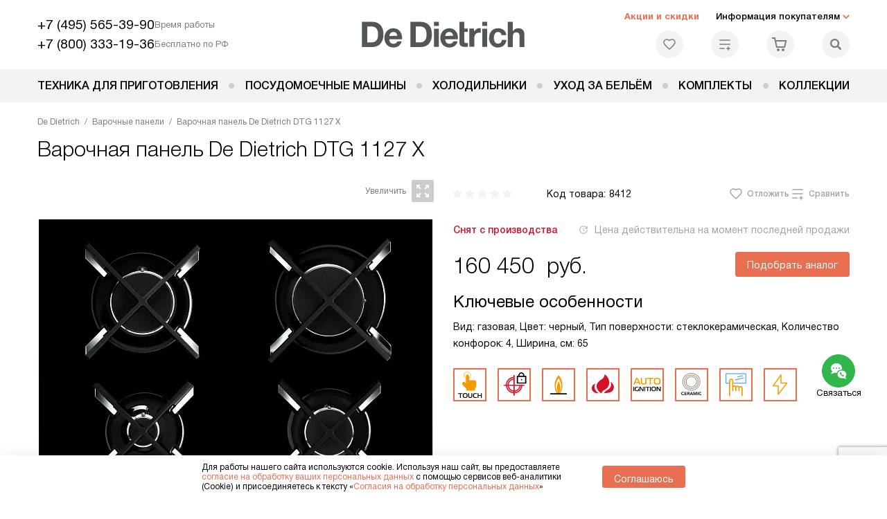

--- FILE ---
content_type: text/html; charset=UTF-8
request_url: https://dedietrich-home.ru/catalog/varochnye-paneli/varochnaya-panel-de-dietrich-dtg-1127-x.html
body_size: 34151
content:
<!DOCTYPE HTML>
<!--[if IE 8]> <html class="no-js lt-ie9" lang="ru-RU"> <![endif]-->
<!--[if IE 9]> <html class="no-js ie9" lang="ru-RU"> <![endif]-->
<!--[if (gt IE 9)|!(IE)]><!--><html class="page" lang="ru-RU"><!--<![endif]-->
<head> <title>Варочная панель De Dietrich DTG 1127 X в Москве, цена 160450 р. официальная гарантия на все - купить варочную поверхность Де Дитрих DTG 1127 X в интернет-магазине с бесплатной доставкой и подключением.</title> <meta http-equiv="Content-Type" content="text/html; charset=UTF-8" />
<meta name="description" content="Варочная панель De Dietrich DTG 1127 X в Москве, цена 160450 р. читайте обзор, сравните отзывы и характеристики, инструкция со схемой и габаритами (размерами) на сайте. Купить варочную поверхность Де Дитрих DTG 1127 X в интернет-магазине - бесплатная доставка, установка и официальная гарантия производителя." />
<script data-skip-moving="true">(function(w, d, n) {var cl = "bx-core";var ht = d.documentElement;var htc = ht ? ht.className : undefined;if (htc === undefined || htc.indexOf(cl) !== -1){return;}var ua = n.userAgent;if (/(iPad;)|(iPhone;)/i.test(ua)){cl += " bx-ios";}else if (/Windows/i.test(ua)){cl += ' bx-win';}else if (/Macintosh/i.test(ua)){cl += " bx-mac";}else if (/Linux/i.test(ua) && !/Android/i.test(ua)){cl += " bx-linux";}else if (/Android/i.test(ua)){cl += " bx-android";}cl += (/(ipad|iphone|android|mobile|touch)/i.test(ua) ? " bx-touch" : " bx-no-touch");cl += w.devicePixelRatio && w.devicePixelRatio >= 2? " bx-retina": " bx-no-retina";if (/AppleWebKit/.test(ua)){cl += " bx-chrome";}else if (/Opera/.test(ua)){cl += " bx-opera";}else if (/Firefox/.test(ua)){cl += " bx-firefox";}ht.className = htc ? htc + " " + cl : cl;})(window, document, navigator);</script> <link href="/bitrix/js/ui/design-tokens/dist/ui.design-tokens.css?172977403826358" type="text/css" rel="stylesheet" /> <link href="/bitrix/cache/css/s1/dd_main/template_3fe5dd38376fc1a996a1adea6a521855/template_3fe5dd38376fc1a996a1adea6a521855_v1.css?1768566331579733" type="text/css" data-template-style="true" rel="stylesheet" />
    <meta property="og:image" content="https://dedietrich-home.ru/upload/resize_cache/iblock/f91/400_400_1/f914cdd44a0901cf4d528435f0f07602.jpg" />
<meta property="og:image:width" content="400" />
<meta property="og:image:height" content="322" />
<meta property="og:url" content="https://dedietrich-home.ru/catalog/varochnye-paneli/varochnaya-panel-de-dietrich-dtg-1127-x.html" />
<meta property="og:type" content="website" />
<meta property="og:title" content="Варочная панель De Dietrich DTG 1127 X в Москве, цена 160450 р. официальная гарантия на все - купить варочную поверхность Де Дитрих DTG 1127 X в интернет-магазине с бесплатной доставкой и подключением." />  <meta http-equiv="X-UA-Compatible" content="IE=edge" /> <meta name="viewport" content="width=device-width, initial-scale=1.0"> <link rel="apple-touch-icon" sizes="180x180" href="/mockup/templates/default/dist/favicon/apple-touch-icon.png"> <link rel="icon" type="image/png" sizes="32x32" href="/mockup/templates/default/dist/favicon/favicon-32x32.png"> <link rel="icon" type="image/png" sizes="16x16" href="/mockup/templates/default/dist/favicon/favicon-16x16.png"> <link rel="manifest" href="/mockup/templates/default/dist/favicon/site.webmanifest"> <link rel="mask-icon" href="/mockup/templates/default/dist/favicon/safari-pinned-tab.svg" color="#ffffff"> <meta name="msapplication-TileColor" content="#ffffff"> <meta name="theme-color" content="#ffffff"> <link rel="preload" href="/mockup/templates/default/dist/fonts/helveticaNeueCyrl/HelveticaNeueCyr-Roman.woff2" as="font" type="font/woff2" crossorigin=""> <link rel="preload" href="/mockup/templates/default/dist/fonts/helveticaNeueCyrl/HelveticaNeueCyr-Bold.woff2" as="font" type="font/woff2" crossorigin=""> <link rel="preload" href="/mockup/templates/default/dist/fonts/helveticaNeueCyrl/HelveticaNeueCyr-Light.woff2" as="font" type="font/woff2" crossorigin=""> <link rel="preload" href="/mockup/templates/default/dist/fonts/helveticaNeueCyrl/HelveticaNeueCyr-Medium.woff2" as="font" type="font/woff2" crossorigin=""> <meta name="HandheldFriendly" content="True"> <meta name="format-detection" content="telephone=yes"> <meta name="MobileOptimized" content="320"> <script defer data-skip-moving="true">
document.addEventListener('DOMContentLoaded', () => { setTimeout(function(){ (function(m,e,t,r,i,k,a){m[i]=m[i]||function(){(m[i].a=m[i].a||[]).push(arguments)}; m[i].l=1*new Date();k=e.createElement(t),a=e.getElementsByTagName(t)[0],k.async=1,k.src=r,a.parentNode.insertBefore(k,a)}) (window, document, "script", "https://mc.yandex.ru/metrika/tag.js", "ym"); ym(11599613, "init", { clickmap:true, trackLinks:true, accurateTrackBounce:true, webvisor:true, trackHash:true, ecommerce:"dataLayer" }); }, 3000); // время указано в мс = 0,001 секунды, изменить по вкусу
});
</script> <noscript defer data-skip-moving="true"><div><img src="https://mc.yandex.ru/watch/11599613" style="position:absolute; left:-9999px;" alt="" /></div></noscript> </head>
<body>
<div id="panel"></div>
<header class="header js-header"> <div class="header__top bg"> <div class="container"> <div class="header__left header__left--grid"> <div class="header__mobile-left"> <div class="header__hamburger hamburger hamburger--spring js-header-hamburger"> <div class="hamburger-box"> <div class="hamburger-inner"></div> </div> </div> <a href="tel:+74955653990" class="header__tel"></a> </div> <div class="contact-info"> <ul class="contact-info__list"> <li class="contact-info__list-item"> <a href="tel:+74955653990" class="contact-info__phone">+7 (495) 565-39-90</a> <div class="contact-info__worktime-wrap"> <span class="contact-info__title contact-info__title--worktime">Время работы</span> <div class="contact-info__worktime"><b>Пн-Пт:</b> с 8:00 до 22:00<br> <b>Сб-Вс:</b> с 9:00 до 22:00</div> </div> </li> <li class="contact-info__list-item"> <a href="tel:+78003331936" class="contact-info__phone">+7 (800) 333-19-36</a> <span class="contact-info__title">Бесплатно по РФ</span> </li> </ul> </div> </div> <a href="/" title="De Dietrich" class="logo"> <img data-src="/mockup/templates/default/dist//images/logo.svg" alt="Техника Де Дитрих" class="logo__image lazyload" /> </a> <div class="header__right"> <div class="header-menu-top"> <ul class="header-menu-top__list"> <li class="header-menu-top__item"> <a href="/catalog/type-akcii/" title="Акции и скидки" class="header-menu-top__link header-menu-top__link--highlight">Акции и скидки</a> </li> <li class="header-menu-top__item submenu-wrap"> <span class="submenu-wrap__opener js-submenu-opener">Информация покупателям</span> <ul class="submenu-wrap__submenu"> <li> <a href="/delivery-and-payment/" title="Доставка и оплата" class="submenu-wrap__link ">Доставка и оплата</a> </li> <li> <a href="/services/" title="Подключение" class="submenu-wrap__link ">Подключение</a> </li> <li> <a href="/credit/" title="Кредит" class="submenu-wrap__link ">Кредит</a> </li> <li> <a href="/guarantee/" title="Гарантия" class="submenu-wrap__link ">Гарантия</a> </li> <li> <a href="/kbt/" title="Ремонт" class="submenu-wrap__link ">Ремонт</a> </li> <li> <a href="/technical-documentation/" title="Инструкции" class="submenu-wrap__link ">Инструкции</a> </li> <li> <a href="/contacts/" title="Контакты" class="submenu-wrap__link ">Контакты</a> </li> </ul> </li> </ul> </div> <div class="header-user-icons"> <a href="/favorites/" title="Перейти в отложенные" class="header-user-icons__icon header-user-icons__icon--favorite "> <svg width="24px" height="24px"> <use xlink:href="/mockup/templates/default/dist/images/svg-icons/sprites/user-icons.svg#heart-icon"></use> </svg> <span class="header-user-icons__number js-GoodsInFavorites">0</span> </a> <a href="/compare/" title="Перейти в сравнение" class="header-user-icons__icon header-user-icons__icon--compare "> <svg width="24px" height="24px"> <use xlink:href="/mockup/templates/default/dist/images/svg-icons/sprites/user-icons.svg#compare-icon"></use> </svg> <span class="header-user-icons__number js-GoodsInCompare">0</span> </a> <a href="/cart/" title="Перейти в корзину" class="header-user-icons__icon header-user-icons__icon--basket "> <svg width="24px" height="24px" class="header-user-icons__pc-only"> <use xlink:href="/mockup/templates/default/dist/images/svg-icons/sprites/user-icons.svg#cart-icon"></use> </svg> <svg width="24px" height="24px" class="header-user-icons__mobile-only"> <use xlink:href="/mockup/templates/default/dist/images/svg-icons/sprites/user-icons.svg#cart-icon-thin"></use> </svg> <span class="header-user-icons__number js-GoodsInBasket">0</span> </a> <span class="header-user-icons__icon header-user-icons__icon--search js-open-search"> <svg width="24px" height="24px" class="header-user-icons__pc-only"> <use xlink:href="/mockup/templates/default/dist/images/svg-icons/sprites/search.svg#search-icon"></use> </svg> <svg width="24px" height="24px" class="header-user-icons__mobile-only"> <use xlink:href="/mockup/templates/default/dist/images/svg-icons/sprites/search.svg#search-icon-thin"></use> </svg> </span> </div> </div> </div> <section class="header-search js-header-search"> <div class="header-search__inner js-header-search-inner"> <div class="header-search__container"> <button class="header-search__close js-close-search" aria-label="Закрыть"> <svg xmlns="http://www.w3.org/2000/svg" width="24px" height="24px"> <use xlink:href="/mockup/templates/default/dist/images/svg-icons/sprites/cross.svg#cross-icon"></use> </svg> </button> <div class="header-search__inner-container"> <form action="/search/" class="header-search__form js-headerSearchForm"> <input type="text" name="q" class="header-search__input js-header-search__input js-headerSearchInput" value="" placeholder="Поиск" required autocomplete="off" /> <button class="header-search__submit" type="submit"> <svg xmlns="http://www.w3.org/2000/svg" width="20px" height="20px"> <use xlink:href="/mockup/templates/default/dist/images/svg-icons/sprites/search.svg#search-icon"></use> </svg> </button> </form> <div class="search-results js-searchPopupResult"></div> </div> </div> </div>
</section> </div> <nav class="header__menu-bottom bg--sub js-header-hamburger-target"> <div class="container"> <ul class="dropdown-menu js-dropdown"> <li class="dropdown-menu__item js-dropdown-container"> <div class="dropdown-menu__back-block"> <span class="dropdown-menu__back-btn js-dropdown-trigger"></span> <span class="dropdown-menu__title dropdown-menu__active-item-title js-dropdown-active-item-title"> <span class="js-dropdown-active-item-title-text">Техника для приготовления</span> </span> </div> <span class="dropdown-menu__title dropdown-menu__title-btn js-dropdown-trigger">Техника для приготовления</span> <div class="dropdown-menu__block js-switchable"> <div class="container"> <div class="dropdown-menu__block-inner"> <ul class="dropdown-menu__categories js-switchable-list js-switchable-list"> <li class="dropdown-menu__categories-item"> <a href="/catalog/varochnye-paneli/" class="dropdown-menu__category js-switchable-link js-move-icon-initial-point active" data-src-bg="/upload/resize_cache/iblock/4dd/kua0slarp10o9sat9yx3zi0ir3zz5lps/400_800_1/Varochnye-paneli-_45_-_1_.jpg" data-src-bg-webp="/upload/resize_cache/iblock/4dd/kua0slarp10o9sat9yx3zi0ir3zz5lps/400_800_1/Varochnye-paneli-_45_-_1_.webp"> <i class="dropdown-menu__category-icon js-move-icon"> <picture> <source type="image/webp" data-srcset="/upload/resize_cache/uf/6ec/e5st8dnaz5gdkafd06go78ifafijv3li/32_32_1/varki-_3_-_1_.webp, /upload/resize_cache/uf/6ec/e5st8dnaz5gdkafd06go78ifafijv3li/64_64_1/varki-_3_-_1_.webp 2x" /> <source type="image/png" data-srcset="/upload/resize_cache/uf/6ec/e5st8dnaz5gdkafd06go78ifafijv3li/32_32_1/varki-_3_-_1_.png, /upload/resize_cache/uf/6ec/e5st8dnaz5gdkafd06go78ifafijv3li/64_64_1/varki-_3_-_1_.png 2x" /> <img data-sizes="auto" data-src="/upload/resize_cache/uf/6ec/e5st8dnaz5gdkafd06go78ifafijv3li/32_32_1/varki-_3_-_1_.png" alt="Варочные панели" class="lazyload" /> </picture> </i> <span>Варочные панели</span> </a> </li> <li class="dropdown-menu__categories-item"> <a href="/catalog/vinnye-shkafy/" class="dropdown-menu__category js-switchable-link js-move-icon-initial-point " data-src-bg="/upload/iblock/ce0/41wbtiegw73ts2t7wew84tjk9wajeynf/menyu-vinnye-shkafy.jpg" data-src-bg-webp="/upload/iblock/ce0/41wbtiegw73ts2t7wew84tjk9wajeynf/menyu-vinnye-shkafy.webp"> <i class="dropdown-menu__category-icon js-move-icon"> <picture> <source type="image/webp" data-srcset="/upload/uf/9f2/zww33frhsclp25vpky9o33g7wfjn4eb3/ikonka-vinnye-shkafy.webp, /upload/uf/9f2/zww33frhsclp25vpky9o33g7wfjn4eb3/ikonka-vinnye-shkafy.webp 2x" /> <source type="image/png" data-srcset="/upload/uf/9f2/zww33frhsclp25vpky9o33g7wfjn4eb3/ikonka-vinnye-shkafy.png, /upload/uf/9f2/zww33frhsclp25vpky9o33g7wfjn4eb3/ikonka-vinnye-shkafy.png 2x" /> <img data-sizes="auto" data-src="/upload/uf/9f2/zww33frhsclp25vpky9o33g7wfjn4eb3/ikonka-vinnye-shkafy.png" alt="Винные шкафы" class="lazyload" /> </picture> </i> <span>Винные шкафы</span> </a> </li> <li class="dropdown-menu__categories-item"> <a href="/catalog/dukhovye-shkafy/" class="dropdown-menu__category js-switchable-link js-move-icon-initial-point " data-src-bg="/upload/resize_cache/iblock/b9e/nfjo0rqqeqpmcehnhu3fbiba2mv6gid6/400_800_1/Dukhovye-shkafy-_54_-_1_.jpg" data-src-bg-webp="/upload/resize_cache/iblock/b9e/nfjo0rqqeqpmcehnhu3fbiba2mv6gid6/400_800_1/Dukhovye-shkafy-_54_-_1_.webp"> <i class="dropdown-menu__category-icon js-move-icon"> <picture> <source type="image/webp" data-srcset="/upload/resize_cache/uf/3ef/7sgw02vljsxsdbulkk25j9zu4jf062oz/32_32_1/dukhovki-_3_-_1_.webp, /upload/resize_cache/uf/3ef/7sgw02vljsxsdbulkk25j9zu4jf062oz/64_64_1/dukhovki-_3_-_1_.webp 2x" /> <source type="image/png" data-srcset="/upload/resize_cache/uf/3ef/7sgw02vljsxsdbulkk25j9zu4jf062oz/32_32_1/dukhovki-_3_-_1_.png, /upload/resize_cache/uf/3ef/7sgw02vljsxsdbulkk25j9zu4jf062oz/64_64_1/dukhovki-_3_-_1_.png 2x" /> <img data-sizes="auto" data-src="/upload/resize_cache/uf/3ef/7sgw02vljsxsdbulkk25j9zu4jf062oz/32_32_1/dukhovki-_3_-_1_.png" alt="Духовые шкафы" class="lazyload" /> </picture> </i> <span>Духовые шкафы</span> </a> </li> <li class="dropdown-menu__categories-item"> <a href="/catalog/vytyazhki/" class="dropdown-menu__category js-switchable-link js-move-icon-initial-point " data-src-bg="/upload/resize_cache/iblock/0ae/a927e24w45e2210pfccsuuxydwfcpz67/400_800_1/Vytyazhki-_66_-_1_.jpg" data-src-bg-webp="/upload/resize_cache/iblock/0ae/a927e24w45e2210pfccsuuxydwfcpz67/400_800_1/Vytyazhki-_66_-_1_.webp"> <i class="dropdown-menu__category-icon js-move-icon"> <picture> <source type="image/webp" data-srcset="/upload/resize_cache/uf/9f8/p5iqfhxweic2lvjka670yh9xn1u2ki32/32_32_1/vytyazhki-_4_-_1_.webp, /upload/resize_cache/uf/9f8/p5iqfhxweic2lvjka670yh9xn1u2ki32/64_64_1/vytyazhki-_4_-_1_.webp 2x" /> <source type="image/png" data-srcset="/upload/resize_cache/uf/9f8/p5iqfhxweic2lvjka670yh9xn1u2ki32/32_32_1/vytyazhki-_4_-_1_.png, /upload/resize_cache/uf/9f8/p5iqfhxweic2lvjka670yh9xn1u2ki32/64_64_1/vytyazhki-_4_-_1_.png 2x" /> <img data-sizes="auto" data-src="/upload/resize_cache/uf/9f8/p5iqfhxweic2lvjka670yh9xn1u2ki32/32_32_1/vytyazhki-_4_-_1_.png" alt="Вытяжки" class="lazyload" /> </picture> </i> <span>Вытяжки</span> </a> </li> <li class="dropdown-menu__categories-item"> <span class="dropdown-menu__category js-switchable-link js-move-icon-initial-point " data-src-bg="/upload/resize_cache/iblock/dfa/n4iq9olmexy75qh61s51o922lvj7usip/400_800_1/Mikrovolnovye-pechi-_33_-_1_.jpg" data-src-bg-webp="/upload/resize_cache/iblock/dfa/n4iq9olmexy75qh61s51o922lvj7usip/400_800_1/Mikrovolnovye-pechi-_33_-_1_.webp"> <i class="dropdown-menu__category-icon js-move-icon"> <picture> <source type="image/webp" data-srcset="/upload/resize_cache/uf/d87/kdk6oil51rwrbx46wlin165auesftc06/32_32_1/kompaktnye-_1_.webp, /upload/resize_cache/uf/d87/kdk6oil51rwrbx46wlin165auesftc06/64_64_1/kompaktnye-_1_.webp 2x" /> <source type="image/png" data-srcset="/upload/resize_cache/uf/d87/kdk6oil51rwrbx46wlin165auesftc06/32_32_1/kompaktnye-_1_.png, /upload/resize_cache/uf/d87/kdk6oil51rwrbx46wlin165auesftc06/64_64_1/kompaktnye-_1_.png 2x" /> <img data-sizes="auto" data-src="/upload/resize_cache/uf/d87/kdk6oil51rwrbx46wlin165auesftc06/32_32_1/kompaktnye-_1_.png" alt="Компактные приборы" class="lazyload" /> </picture> </i> <span>Компактные приборы</span> </span> </li> </ul> <div class="dropdown-menu__subcategories"> <div class="dropdown-menu__subcategory js-move-icon-end-point js-switchable-subcategory active"> <div class="dropdown-menu__subcategory-title"> <a href="/catalog/varochnye-paneli/">Варочные панели De Dietrich<span>(148)</span></a> </div> <ul class="dropdown-menu__subcategory-list"> <li class="dropdown-menu__subcategory-list-item" data-id="2193"> <a class="dropdown-menu__subcategory-link js-switchable-sub-link" href="/catalog/varochnye-paneli/recommend/indukcionnye/" data-src-bg="/upload/iblock/725/544m95797belcttlphae9qc1ul6i4cyf/Induktsionnye-varochnye-paneli-_7_-_1_.jpg" >Индукционные варочные панели</a> </li> <li class="dropdown-menu__subcategory-list-item" data-id="2534"> <a class="dropdown-menu__subcategory-link js-switchable-sub-link" href="/catalog/varochnye-paneli/recommend/gazovye/" data-src-bg="/upload/iblock/0c1/hk0lh3qpnm8h2e302dtah8bez8qvxxz4/Gazovye-varochnye-paneli-_6_-_1_.jpg" >Газовые варочные панели</a> </li> <li class="dropdown-menu__subcategory-list-item" data-id="2617"> <a class="dropdown-menu__subcategory-link js-switchable-sub-link" href="/catalog/varochnye-paneli/recommend/sensornye/" data-src-bg="/upload/iblock/6e0/fphqx6b4krjbxkghh1cwb0lpsxyd6ah2/Sensornye-varochnye-paneli-_1_.jpg" >Сенсорные варочные панели</a> </li> <li class="dropdown-menu__subcategory-list-item" data-id="2632"> <a class="dropdown-menu__subcategory-link js-switchable-sub-link" href="/catalog/varochnye-paneli/recommend/vstraivaemye/" data-src-bg="/upload/iblock/283/ncqrhk5up9e08x6rhuxurrr6gm4zh8b1/Vstraivaemye-varochnye-paneli-_1_.jpg" >Встраиваемые варочные панели</a> </li> </ul> </div> <div class="dropdown-menu__subcategory js-move-icon-end-point js-switchable-subcategory "> <div class="dropdown-menu__subcategory-title"> <a href="/catalog/vinnye-shkafy/">Винные шкафы De Dietrich<span>(8)</span></a> </div> <ul class="dropdown-menu__subcategory-list"> </ul> </div> <div class="dropdown-menu__subcategory js-move-icon-end-point js-switchable-subcategory "> <div class="dropdown-menu__subcategory-title"> <a href="/catalog/dukhovye-shkafy/">Духовые шкафы De Dietrich<span>(126)</span></a> </div> <ul class="dropdown-menu__subcategory-list"> <li class="dropdown-menu__subcategory-list-item" data-id="147374"> <a class="dropdown-menu__subcategory-link js-switchable-sub-link" href="/catalog/dukhovye-shkafy/recommend/chernye/" data-src-bg="/upload/iblock/990/vsjt2edyu4uy0qnn53qggk1to7h1bfrg/CHernye-dukhovye-shkafy-_1_.jpg" >Черные духовые шкафы</a> </li> <li class="dropdown-menu__subcategory-list-item" data-id="2539"> <a class="dropdown-menu__subcategory-link js-switchable-sub-link" href="/catalog/dukhovye-shkafy/recommend/elektricheskie/" data-src-bg="/upload/iblock/31f/xypxxbj3vwl7jvvzkac7ghb4u0e3l1jo/Elektricheskie-dukhovye-shkafy-_5_-_1_.jpg" >Электрические духовые шкафы</a> </li> <li class="dropdown-menu__subcategory-list-item" data-id="2540"> <a class="dropdown-menu__subcategory-link js-switchable-sub-link" href="/catalog/dukhovye-shkafy/recommend/vstraivyemye/" data-src-bg="/upload/iblock/a73/jnxh25dbevx6nnruidadzibzycyr1axe/Vstraivaemye-dukhovye-shkafy-_2_-_1_.jpg" >Встраиваемые духовые шкафы</a> </li> </ul> </div> <div class="dropdown-menu__subcategory js-move-icon-end-point js-switchable-subcategory "> <div class="dropdown-menu__subcategory-title"> <a href="/catalog/vytyazhki/">Вытяжки De Dietrich<span>(100)</span></a> </div> <ul class="dropdown-menu__subcategory-list"> <li class="dropdown-menu__subcategory-list-item" data-id="2647"> <a class="dropdown-menu__subcategory-link js-switchable-sub-link" href="/catalog/vytyazhki/recommend/kupolnye/" data-src-bg="/upload/iblock/613/eali8l3zaaecczr5aelvsdxpncyyk7j7/Kupolnye-vytyazhki-_3_-_1_.jpg" >Купольные вытяжки</a> </li> <li class="dropdown-menu__subcategory-list-item" data-id="2648"> <a class="dropdown-menu__subcategory-link js-switchable-sub-link" href="/catalog/vytyazhki/recommend/naklonnye/" data-src-bg="/upload/iblock/146/6gxk3iux1gwdnb0upe347dtguu4zxi5p/Naklonnye-vytyazhki-_4_-_1_.jpg" >Наклонные вытяжки</a> </li> <li class="dropdown-menu__subcategory-list-item" data-id="2655"> <a class="dropdown-menu__subcategory-link js-switchable-sub-link" href="/catalog/vytyazhki/recommend/v-shkaf/" data-src-bg="/upload/iblock/648/u65fqbwazf9wjawtcsds1rgk77gpbjv9/Vytyazhki-v-shkaf-_1_.jpg" >Вытяжки в шкаф</a> </li> <li class="dropdown-menu__subcategory-list-item" data-id="147219"> <a class="dropdown-menu__subcategory-link js-switchable-sub-link" href="/catalog/vytyazhki/recommend/60-sm/" data-src-bg="/upload/iblock/ec9/kzu28ya4xglggi9n2k9d1ioavp21ed7w/Vytyazhki-60-sm-_3_-_1_.jpg" >Вытяжки 60 см</a> </li> </ul> </div> <div class="dropdown-menu__subcategory js-move-icon-end-point js-switchable-subcategory "> <div class="dropdown-menu__subcategory-title"> <div>Компактные приборы De Dietrich&nbsp;<span>(145)</span></div> </div> <ul class="dropdown-menu__subcategory-list"> <li class="dropdown-menu__subcategory-list-item" > <a class="dropdown-menu__subcategory-link js-switchable-sub-link" data-src-bg="/upload/resize_cache/iblock/dfa/n4iq9olmexy75qh61s51o922lvj7usip/400_800_1/Mikrovolnovye-pechi-_33_-_1_.jpg" href="/catalog/mikrovolnovye-pechi/">Микроволновые печи</a> </li> <li class="dropdown-menu__subcategory-list-item" > <a class="dropdown-menu__subcategory-link js-switchable-sub-link" data-src-bg="/upload/resize_cache/iblock/e3e/15fg71mgl7vibs4ea8e6nv167jh82gki/400_800_1/Parovarki-_11_-_1_.jpg" href="/catalog/parovarki/">Пароварки</a> </li> <li class="dropdown-menu__subcategory-list-item" > <a class="dropdown-menu__subcategory-link js-switchable-sub-link" data-src-bg="/upload/iblock/0d4/i0dsby50mvxx8503t5up38onquhtlw3q/menyu-vakuumatory.jpg" href="/catalog/vakuumatori/">Вакууматоры</a> </li> <li class="dropdown-menu__subcategory-list-item" > <a class="dropdown-menu__subcategory-link js-switchable-sub-link" data-src-bg="/upload/resize_cache/iblock/1bf/4n4kx5ol0r2ekydwo83holxn2n4p5vk5/400_800_1/Podogrevateli-posudy-_12_-_1_.jpg" href="/catalog/podogrevateli/">Подогреватели посуды</a> </li> <li class="dropdown-menu__subcategory-list-item" > <a class="dropdown-menu__subcategory-link js-switchable-sub-link" data-src-bg="/upload/resize_cache/iblock/f3b/67l259vo6sixa9u4am12u3oe7ddaudst/400_800_1/Kofemashiny-_36_-_1_.jpg" href="/catalog/kofemashiny/">Кофемашины</a> </li> <li class="dropdown-menu__subcategory-list-item" > <a class="dropdown-menu__subcategory-link js-switchable-sub-link" data-src-bg="/upload/resize_cache/iblock/d9f/m0v3fdks2xpv19nyb6vuid2adui46jt0/400_800_1/Aksessuary-_46_-_1_.jpg" href="/catalog/aksessuary/">Аксессуары</a> </li> </ul> </div> <button class="dropdown-menu__close-block js-dropdown-trigger" aria-label="Закрыть меню"> <svg xmlns="http://www.w3.org/2000/svg" width="24px" height="24px"> <use xlink:href="/mockup/templates/default/dist/images/svg-icons/sprites/cross.svg#cross-icon"></use> </svg> </button> </div> </div> <div class="dropdown-menu__pic js-switchable-photo"> <picture> <source type="image/webp" data-srcset="/upload/resize_cache/iblock/4dd/kua0slarp10o9sat9yx3zi0ir3zz5lps/400_800_1/Varochnye-paneli-_45_-_1_.webp" /> <img data-src="/upload/resize_cache/iblock/4dd/kua0slarp10o9sat9yx3zi0ir3zz5lps/400_800_1/Varochnye-paneli-_45_-_1_.jpg" class="lazyload" alt="Варочные панели" /> </picture> </div> </div> </div> </li> <li class="dropdown-menu__item "> <div class="dropdown-menu__back-block"> <span class="dropdown-menu__back-btn js-dropdown-trigger"></span> <span class="dropdown-menu__title dropdown-menu__active-item-title js-dropdown-active-item-title"> <span class="js-dropdown-active-item-title-text">Посудомоечные машины</span> </span> </div> <a href="/catalog/posudomoechnye-mashiny/" class="dropdown-menu__title">Посудомоечные машины</a> </li> <li class="dropdown-menu__item "> <div class="dropdown-menu__back-block"> <span class="dropdown-menu__back-btn js-dropdown-trigger"></span> <span class="dropdown-menu__title dropdown-menu__active-item-title js-dropdown-active-item-title"> <span class="js-dropdown-active-item-title-text">Холодильники</span> </span> </div> <a href="/catalog/kholodilniki/" class="dropdown-menu__title">Холодильники</a> </li> <li class="dropdown-menu__item js-dropdown-container"> <div class="dropdown-menu__back-block"> <span class="dropdown-menu__back-btn js-dropdown-trigger"></span> <span class="dropdown-menu__title dropdown-menu__active-item-title js-dropdown-active-item-title"> <span class="js-dropdown-active-item-title-text">Уход за бельём</span> </span> </div> <span class="dropdown-menu__title dropdown-menu__title-btn js-dropdown-trigger">Уход за бельём</span> <div class="dropdown-menu__block js-switchable"> <div class="container"> <div class="dropdown-menu__block-inner"> <div class="dropdown-menu__subcategories"> <div class="dropdown-menu__subcategory dropdown-menu__subcategory--griddy js-switchable-subcategory active "> <div class="dropdown-menu__subcategory-title"> Уход за бельём </div> <ul class="dropdown-menu__subcategory-list"> <li class="dropdown-menu__subcategory-list-item"> <a class="dropdown-menu__subcategory-link js-switchable-sub-link" data-src-bg="/upload/resize_cache/iblock/048/xlv5g97o9xe01lk0h9wxxbu08d299xz1/400_800_1/Sushilnye-mashiny-_21_-_1_.jpg" data-src-bg-webp="/upload/resize_cache/iblock/048/xlv5g97o9xe01lk0h9wxxbu08d299xz1/400_800_1/Sushilnye-mashiny-_21_-_1_.webp" href="/catalog/sushilnye-mashiny/"> <span class="dropdown-menu__subcategory-link-icon"> <picture> <source type="image/webp" data-srcset="/upload/resize_cache/uf/877/uzzopvx6la6k65goupkh7jzo5447xkmr/32_32_1/Sushilki_1.webp, /upload/resize_cache/uf/877/uzzopvx6la6k65goupkh7jzo5447xkmr/64_64_1/Sushilki_1.webp 2x" /> <source type="image/png" data-srcset="/upload/resize_cache/uf/877/uzzopvx6la6k65goupkh7jzo5447xkmr/32_32_1/Sushilki_1.png, /upload/resize_cache/uf/877/uzzopvx6la6k65goupkh7jzo5447xkmr/64_64_1/Sushilki_1.png 2x" /> <img data-sizes="auto" data-src="/upload/resize_cache/uf/877/uzzopvx6la6k65goupkh7jzo5447xkmr/32_32_1/Sushilki_1.png" alt="Сушильные машины" class="lazyload" /> </picture> </span> <span>Сушильные машины</span> </a> </li> </ul> </div> <button class="dropdown-menu__close-block js-dropdown-trigger" aria-label="Закрыть меню"> <svg xmlns="http://www.w3.org/2000/svg" width="24px" height="24px"> <use xlink:href="/mockup/templates/default/dist/images/svg-icons/sprites/cross.svg#cross-icon"></use> </svg> </button> </div> </div> <div class="dropdown-menu__pic js-switchable-photo"> <picture> <source type="image/webp" data-srcset="/upload/resize_cache/iblock/048/xlv5g97o9xe01lk0h9wxxbu08d299xz1/400_800_1/Sushilnye-mashiny-_21_-_1_.webp" /> <img data-src="/upload/resize_cache/iblock/048/xlv5g97o9xe01lk0h9wxxbu08d299xz1/400_800_1/Sushilnye-mashiny-_21_-_1_.jpg" class="lazyload" alt="Сушильные машины" /> </picture> </div> </div> </div> </li> <li class="dropdown-menu__item "> <div class="dropdown-menu__back-block"> <span class="dropdown-menu__back-btn js-dropdown-trigger"></span> <span class="dropdown-menu__title dropdown-menu__active-item-title js-dropdown-active-item-title"> <span class="js-dropdown-active-item-title-text">Комплекты</span> </span> </div> <a href="/catalog/complects/" class="dropdown-menu__title">Комплекты</a> </li> <li class="dropdown-menu__item js-dropdown-container"> <div class="dropdown-menu__back-block"> <span class="dropdown-menu__back-btn js-dropdown-trigger"></span> <span class="dropdown-menu__title dropdown-menu__active-item-title js-dropdown-active-item-title"> <span class="js-dropdown-active-item-title-text">Коллекции</span> </span> </div> <span class="dropdown-menu__title dropdown-menu__title-btn js-dropdown-trigger">Коллекции</span> <div class="dropdown-menu__block dropdown-menu__block--white js-switchable"> <div class="container"> <div class="dropdown-menu__block-inner dropdown-menu__block-inner--single "> <div class="dropdown-menu__subcategories"> <div class="dropdown-menu__subcategory dropdown-menu__subcategory--blocky undefined active"> <ul class="dropdown-menu__subcategory-list"> <li class="dropdown-menu__subcategory-list-item"> <a href="/catalog/collections/philharmonie/" title="Philharmonie" class="dropdown-menu__subcategory-link"> <i class="dropdown-menu__subcategory-link-icon"> <picture> <source type="image/webp" data-srcset="/upload/resize_cache/iblock/e16/da4kau5hth21g9c1empvi0ktkjde0jwn/372_186_2/Philharmonie-menu.webp, /upload/iblock/e16/da4kau5hth21g9c1empvi0ktkjde0jwn/Philharmonie-menu.webp 2x" /> <source type="image/jpg" data-srcset="/upload/resize_cache/iblock/e16/da4kau5hth21g9c1empvi0ktkjde0jwn/372_186_2/Philharmonie-menu.jpg, /upload/iblock/e16/da4kau5hth21g9c1empvi0ktkjde0jwn/Philharmonie-menu.jpg 2x" /> <img class="lazyload" data-src="/upload/resize_cache/iblock/e16/da4kau5hth21g9c1empvi0ktkjde0jwn/372_186_2/Philharmonie-menu.jpg" alt="Philharmonie" /> </picture> </i> <span>Philharmonie</span> </a> </li> <li class="dropdown-menu__subcategory-list-item"> <a href="/catalog/collections/heritage-philarmonie/" title="HERITAGE (PHILHARMONIE)" class="dropdown-menu__subcategory-link"> <i class="dropdown-menu__subcategory-link-icon"> <picture> <source type="image/webp" data-srcset="/upload/resize_cache/iblock/339/2g0jn6c0ciplegagj55ffjzd9jj93mon/372_186_2/heritage-menu.webp, /upload/iblock/339/2g0jn6c0ciplegagj55ffjzd9jj93mon/heritage-menu.webp 2x" /> <source type="image/jpg" data-srcset="/upload/resize_cache/iblock/339/2g0jn6c0ciplegagj55ffjzd9jj93mon/372_186_2/heritage-menu.jpg, /upload/iblock/339/2g0jn6c0ciplegagj55ffjzd9jj93mon/heritage-menu.jpg 2x" /> <img class="lazyload" data-src="/upload/resize_cache/iblock/339/2g0jn6c0ciplegagj55ffjzd9jj93mon/372_186_2/heritage-menu.jpg" alt="HERITAGE (PHILHARMONIE)" /> </picture> </i> <span>HERITAGE (PHILHARMONIE)</span> </a> </li> <li class="dropdown-menu__subcategory-list-item"> <a href="/catalog/collections/infinite-black-philarmonie/" title="INFINITE BLACK (PHILHARMONIE)" class="dropdown-menu__subcategory-link"> <i class="dropdown-menu__subcategory-link-icon"> <picture> <source type="image/webp" data-srcset="/upload/resize_cache/iblock/c46/ydf236dx7g72xiqvdeix2pxw2qur1q8u/372_186_2/infinite-black-menu.webp, /upload/iblock/c46/ydf236dx7g72xiqvdeix2pxw2qur1q8u/infinite-black-menu.webp 2x" /> <source type="image/jpg" data-srcset="/upload/resize_cache/iblock/c46/ydf236dx7g72xiqvdeix2pxw2qur1q8u/372_186_2/infinite-black-menu.jpg, /upload/iblock/c46/ydf236dx7g72xiqvdeix2pxw2qur1q8u/infinite-black-menu.jpg 2x" /> <img class="lazyload" data-src="/upload/resize_cache/iblock/c46/ydf236dx7g72xiqvdeix2pxw2qur1q8u/372_186_2/infinite-black-menu.jpg" alt="INFINITE BLACK (PHILHARMONIE)" /> </picture> </i> <span>INFINITE BLACK (PHILHARMONIE)</span> </a> </li> <li class="dropdown-menu__subcategory-list-item"> <a href="/catalog/collections/stellar-steel-philarmonie/" title="STELLAR STEEL (PHILHARMONIE)" class="dropdown-menu__subcategory-link"> <i class="dropdown-menu__subcategory-link-icon"> <picture> <source type="image/webp" data-srcset="/upload/resize_cache/iblock/db8/2r11yo63gehjl85g49kb8at700atje2k/372_186_2/STELLAR-STEEL-menu.webp, /upload/iblock/db8/2r11yo63gehjl85g49kb8at700atje2k/STELLAR-STEEL-menu.webp 2x" /> <source type="image/jpg" data-srcset="/upload/resize_cache/iblock/db8/2r11yo63gehjl85g49kb8at700atje2k/372_186_2/STELLAR-STEEL-menu.jpg, /upload/iblock/db8/2r11yo63gehjl85g49kb8at700atje2k/STELLAR-STEEL-menu.jpg 2x" /> <img class="lazyload" data-src="/upload/resize_cache/iblock/db8/2r11yo63gehjl85g49kb8at700atje2k/372_186_2/STELLAR-STEEL-menu.jpg" alt="STELLAR STEEL (PHILHARMONIE)" /> </picture> </i> <span>STELLAR STEEL (PHILHARMONIE)</span> </a> </li> <li class="dropdown-menu__subcategory-list-item"> <a href="/catalog/collections/master-black-philarmonie/" title="MASTER BLACK (PHILHARMONIE)" class="dropdown-menu__subcategory-link"> <i class="dropdown-menu__subcategory-link-icon"> <picture> <source type="image/webp" data-srcset="/upload/resize_cache/iblock/515/8cj7ihckcm8w415rpr3d044yg7skqztk/372_186_2/MASTER-BLACK-menu.webp, /upload/iblock/515/8cj7ihckcm8w415rpr3d044yg7skqztk/MASTER-BLACK-menu.webp 2x" /> <source type="image/jpg" data-srcset="/upload/resize_cache/iblock/515/8cj7ihckcm8w415rpr3d044yg7skqztk/372_186_2/MASTER-BLACK-menu.jpg, /upload/iblock/515/8cj7ihckcm8w415rpr3d044yg7skqztk/MASTER-BLACK-menu.jpg 2x" /> <img class="lazyload" data-src="/upload/resize_cache/iblock/515/8cj7ihckcm8w415rpr3d044yg7skqztk/372_186_2/MASTER-BLACK-menu.jpg" alt="MASTER BLACK (PHILHARMONIE)" /> </picture> </i> <span>MASTER BLACK (PHILHARMONIE)</span> </a> </li> <li class="dropdown-menu__subcategory-list-item"> <a href="/catalog/collections/eternal-white-philarmonie/" title="ETERNAL WHITE (PHILHARMONIE)" class="dropdown-menu__subcategory-link"> <i class="dropdown-menu__subcategory-link-icon"> <picture> <source type="image/webp" data-srcset="/upload/resize_cache/iblock/47e/vg98gtyl3ao9ggde9pg6josjujuvm1zx/372_186_2/ETERNAL-WHITE-menu.webp, /upload/iblock/47e/vg98gtyl3ao9ggde9pg6josjujuvm1zx/ETERNAL-WHITE-menu.webp 2x" /> <source type="image/jpg" data-srcset="/upload/resize_cache/iblock/47e/vg98gtyl3ao9ggde9pg6josjujuvm1zx/372_186_2/ETERNAL-WHITE-menu.jpg, /upload/iblock/47e/vg98gtyl3ao9ggde9pg6josjujuvm1zx/ETERNAL-WHITE-menu.jpg 2x" /> <img class="lazyload" data-src="/upload/resize_cache/iblock/47e/vg98gtyl3ao9ggde9pg6josjujuvm1zx/372_186_2/ETERNAL-WHITE-menu.jpg" alt="ETERNAL WHITE (PHILHARMONIE)" /> </picture> </i> <span>ETERNAL WHITE (PHILHARMONIE)</span> </a> </li> </ul> </div> </div> </div> </div> </div> </li> </ul> <div class="header-user-icons header-user-icons--mob"> <a href="/compare/" title="Перейти в сравнение" class="header-user-icons__icon header-user-icons__icon--compare "> <svg width="24px" height="24px"> <use xlink:href="/mockup/templates/default/dist/images/svg-icons/sprites/user-icons.svg#compare-icon"></use> </svg> <span class="header-user-icons__number js-GoodsInCompare">0</span> <span class="header-user-icons__text">Сравнение</span> </a> <a href="/favorites/" title="Перейти в отложенные" class="header-user-icons__icon header-user-icons__icon--favorite "> <svg width="24px" height="24px"> <use xlink:href="/mockup/templates/default/dist/images/svg-icons/sprites/user-icons.svg#heart-icon"></use> </svg> <span class="header-user-icons__number js-GoodsInFavorites">0</span> <span class="header-user-icons__text">Избранное</span> </a> </div> </div> <footer class="header-mobile-footer bg--sub js-header-mobile-footer"> <div class="container"> <i class="js-mover-anchor" data-affiliation=".js-city-choose" data-anchor-type="endpoint"></i> <div class="header-mobile-footer__call"> <p class="header-mobile-footer__call-block"> <a href="tel:+74955653990" class="header-mobile-footer__tel">+7 (495) 565-39-90</a> <span class="header-mobile-footer__call-info"><b>Пн-Пт:</b> с 8:00 до 22:00<br> <b>Сб-Вс:</b> с 9:00 до 22:00</span> </p> <p class="header-mobile-footer__call-block"> <a href="tel:+78003331936" class="header-mobile-footer__tel">+7 (800) 333-19-36</a> <span class="header-mobile-footer__call-info">Бесплатно по России</span> </p> <a href="" class="header-mobile-footer__call-button js-viewForm" data-action="callback"> <span>Заказать звонок</span> </a> </div> <nav class="footer-menu header-mobile-footer__menu js-footer-menu"> <div class="footer-menu__title js-footer-menu-title">Мир De Dietrich</div> <div class="footer-menu__lists-wrap js-footer-menu-lists"> <ul class="footer-menu__list"> <li class="footer-menu__item"> <a href="/delivery-and-payment/" title="Доставка и оплата" class="footer-menu__link">Доставка и оплата</a> </li> <li class="footer-menu__item"> <a href="/services/" title="Подключение" class="footer-menu__link">Подключение</a> </li> <li class="footer-menu__item"> <a href="/guarantee/" title="Сервисные центры De Dietrich" class="footer-menu__link">Сервисные центры De Dietrich</a> </li> <li class="footer-menu__item"> <a href="/credit/" title="Кредит" class="footer-menu__link">Кредит</a> </li> <li class="footer-menu__item"> <a href="/kachestvo/" title="Возврат и обмен" class="footer-menu__link">Возврат и обмен</a> </li> <li class="footer-menu__item"> <a href="/kbt/" title="Ремонт De Dietrich" class="footer-menu__link">Ремонт De Dietrich</a> </li> </ul><ul class="footer-menu__list"> <li class="footer-menu__item"> <a href="/catalog/type-akcii/" title="Акции и скидки" class="footer-menu__link">Акции и скидки</a> </li> <li class="footer-menu__item"> <a href="/articles/?type=all" title="Статьи" class="footer-menu__link">Статьи</a> </li> <li class="footer-menu__item"> <a href="/glossary/" title="Глоссарий" class="footer-menu__link">Глоссарий</a> </li> <li class="footer-menu__item"> <a href="/faq/" title="Вопросы и ответы" class="footer-menu__link">Вопросы и ответы</a> </li> <li class="footer-menu__item"> <a href="/video/" title="Видео" class="footer-menu__link">Видео</a> </li> <li class="footer-menu__item"> <a href="/contacts/" title="Контакты" class="footer-menu__link">Контакты</a> </li> </ul> </div>
</nav> </div> </footer> </nav> </header> <main class="main-content main-content--gap"> <div class="container"> </div> <div class="container">
<div class="page-breadcrumbs"> <ul class="breadcrumbs" itemscope itemtype="http://schema.org/BreadcrumbList"><li class="breadcrumbs__item" itemprop="itemListElement" itemscope itemtype="http://schema.org/ListItem"><a href="/" title="De Dietrich" itemprop="item" class="breadcrumbs__link"><span itemprop="name">De Dietrich</span></a><meta itemprop="position" content="1" /></li><li class="breadcrumbs__item" itemprop="itemListElement" itemscope itemtype="http://schema.org/ListItem"><a href="/catalog/varochnye-paneli/" title="Варочные панели" itemprop="item" class="breadcrumbs__link"><span itemprop="name">Варочные панели</span></a><meta itemprop="position" content="2" /></li><li class="breadcrumbs__item" itemprop="itemListElement" itemscope itemtype="http://schema.org/ListItem"><a href="/catalog/varochnye-paneli/varochnaya-panel-de-dietrich-dtg-1127-x.html" title="Варочная панель De Dietrich DTG 1127 X" itemprop="item" class="breadcrumbs__link"><span itemprop="name">Варочная панель De Dietrich DTG 1127 X</span></a><meta itemprop="position" content="3" /></li></ul></div>
<h1 class="page-title">Варочная панель <span>De Dietrich DTG 1127 X</span></h1>
</div> <div class="js-ecom_product-detail" itemscope itemtype="http://schema.org/Product" data-id="378"> <section class="product-page-card _vr-m-s"> <div class="container"> <div class="hide" > <meta itemprop="name" content="Варочная панель De Dietrich DTG 1127 X" /> <meta itemprop="image" content="/upload/resize_cache/iblock/f91/330_330_1/f914cdd44a0901cf4d528435f0f07602.webp" /> <meta itemprop="image" content="/upload/resize_cache/iblock/c2c/330_330_1/c2c66db314fdb78edda5de900a32ae43.webp" /> <meta itemprop="image" content="/upload/resize_cache/iblock/cfe/330_330_1/cfe15e12c385d6d7f3fdc1377455e7c3.webp" /> <meta itemprop="brand" content="De Dietrich" /> <meta itemprop="description" content="Варочная панель De Dietrich DTG 1127 X входит в линейку моделей «газ на стекле» и обеспечивает быстрое и качественное приготовление блюд любой сложности. 9 уровней мощности позволяют выбрать оптимальные параметры для любых продуктов, независимые таймеры для каждой конфорки повышают удобство в использовании прибора. Газ-контроль и повторное зажигание при случайном угасании пламени препятствуют утечке газа в жилые помещения." /> <div itemprop="offers" itemscope itemtype="http://schema.org/Offer"> <meta itemprop="price" content="160450" /> <meta itemprop="priceCurrency" content="RUB" /> <meta itemprop="availability" content="http://schema.org/Discontinued" /> <link itemprop="url" href="https://dedietrich-home.ru/catalog/varochnye-paneli/varochnaya-panel-de-dietrich-dtg-1127-x.html" /> <div itemprop="hasMerchantReturnPolicy" itemscope itemtype="http://schema.org/MerchantReturnPolicy"> <meta itemprop="applicableCountry" content="RU" /> <meta itemprop="returnPolicyCategory" content="https://schema.org/MerchantReturnFiniteReturnWindow" /> <meta itemprop="merchantReturnDays" content="15" /> <meta itemprop="returnMethod" content="https://schema.org/ReturnByMail" /> <meta itemprop="returnFees" content="https://schema.org/FreeReturn" />
</div> <div itemprop="shippingDetails" itemscope itemtype="http://schema.org/OfferShippingDetails"> <div itemprop="shippingRate" itemscope itemtype="http://schema.org/MonetaryAmount"> <meta itemprop="value" content="0" /> <meta itemprop="currency" content="RUB" /> </div> <div itemprop="shippingDestination" itemscope itemtype="http://schema.org/DefinedRegion"> <meta itemprop="addressCountry" content="RU" /> </div> <div itemprop="deliveryTime" itemscope itemtype="http://schema.org/ShippingDeliveryTime"> <div itemprop="handlingTime" itemscope itemtype="http://schema.org/QuantitativeValue"> <meta itemprop="minValue" content="0" /> <meta itemprop="maxValue" content="5" /> <meta itemprop="unitCode" content="DAY" /> </div> <div itemprop="transitTime" itemscope itemtype="http://schema.org/QuantitativeValue"> <meta itemprop="minValue" content="1" /> <meta itemprop="maxValue" content="5" /> <meta itemprop="unitCode" content="DAY" /> </div> </div> </div> </div> <div itemprop="aggregateRating" itemscope itemtype="http://schema.org/AggregateRating"> <meta itemprop="ratingValue" content="0" /> <meta itemprop="reviewCount" content="0" /> </div> </div> <div class="product-page-card__columns"> <div class="product-page-card__card-info-mob"> <i class="js-mover-anchor" data-affiliation=".js-rating" data-anchor-type="endpoint"></i> <i class="js-mover-anchor" data-affiliation=".js-card-info-product-code" data-anchor-type="endpoint"></i> </div> <div class="product-page-card__slider"> <div class="product-page-card__slider-inner"> <div class="swiper-container product-page-card__slider-main js-product-page-slider"> <div class="swiper-wrapper"> <div class="swiper-slide"> <a class="product-page-card__slider-link" data-fancybox="gallery" href="/upload/resize_cache/iblock/f91/572_572_1/f914cdd44a0901cf4d528435f0f07602.jpg" data-srcset='/upload/resize_cache/iblock/f91/1144_1144_1/f914cdd44a0901cf4d528435f0f07602.jpg 375w,/upload/iblock/f91/f914cdd44a0901cf4d528435f0f07602.jpg 768w'> <picture> <source type="image/webp" data-srcset="/upload/resize_cache/iblock/f91/572_572_1/f914cdd44a0901cf4d528435f0f07602.webp, /upload/resize_cache/iblock/f91/1144_1144_1/f914cdd44a0901cf4d528435f0f07602.webp 2x, /upload/iblock/f91/f914cdd44a0901cf4d528435f0f07602.webp 3x" /> <source type="image/jpg" data-srcset="/upload/resize_cache/iblock/f91/572_572_1/f914cdd44a0901cf4d528435f0f07602.jpg, /upload/resize_cache/iblock/f91/1144_1144_1/f914cdd44a0901cf4d528435f0f07602.jpg 2x,/upload/iblock/f91/f914cdd44a0901cf4d528435f0f07602.jpg 3x" /> <img data-src="/upload/resize_cache/iblock/f91/572_572_1/f914cdd44a0901cf4d528435f0f07602.jpg" title="Варочная панель De Dietrich DTG 1127 X фото 1" alt="Варочная панель De Dietrich DTG 1127 X preview 1" class="lazyload" /> </picture> </a> </div> <div class="swiper-slide"> <a class="product-page-card__slider-link" data-fancybox="gallery" href="/upload/resize_cache/iblock/c2c/572_572_1/c2c66db314fdb78edda5de900a32ae43.jpg" data-srcset='/upload/resize_cache/iblock/c2c/1144_1144_1/c2c66db314fdb78edda5de900a32ae43.jpg 375w,/upload/iblock/c2c/c2c66db314fdb78edda5de900a32ae43.jpg 768w'> <picture> <source type="image/webp" data-srcset="/upload/resize_cache/iblock/c2c/572_572_1/c2c66db314fdb78edda5de900a32ae43.webp, /upload/resize_cache/iblock/c2c/1144_1144_1/c2c66db314fdb78edda5de900a32ae43.webp 2x, /upload/iblock/c2c/c2c66db314fdb78edda5de900a32ae43.webp 3x" /> <source type="image/jpg" data-srcset="/upload/resize_cache/iblock/c2c/572_572_1/c2c66db314fdb78edda5de900a32ae43.jpg, /upload/resize_cache/iblock/c2c/1144_1144_1/c2c66db314fdb78edda5de900a32ae43.jpg 2x,/upload/iblock/c2c/c2c66db314fdb78edda5de900a32ae43.jpg 3x" /> <img data-src="/upload/resize_cache/iblock/c2c/572_572_1/c2c66db314fdb78edda5de900a32ae43.jpg" title="Варочная панель De Dietrich DTG 1127 X фото 2" alt="Варочная панель De Dietrich DTG 1127 X preview 2" class="lazyload" /> </picture> </a> </div> <div class="swiper-slide"> <a class="product-page-card__slider-link" data-fancybox="gallery" href="/upload/resize_cache/iblock/cfe/572_572_1/cfe15e12c385d6d7f3fdc1377455e7c3.jpg" data-srcset='/upload/iblock/cfe/cfe15e12c385d6d7f3fdc1377455e7c3.jpg 375w,/upload/iblock/cfe/cfe15e12c385d6d7f3fdc1377455e7c3.jpg 768w'> <picture> <source type="image/webp" data-srcset="/upload/resize_cache/iblock/cfe/572_572_1/cfe15e12c385d6d7f3fdc1377455e7c3.webp, /upload/iblock/cfe/cfe15e12c385d6d7f3fdc1377455e7c3.webp 2x, /upload/iblock/cfe/cfe15e12c385d6d7f3fdc1377455e7c3.webp 3x" /> <source type="image/jpg" data-srcset="/upload/resize_cache/iblock/cfe/572_572_1/cfe15e12c385d6d7f3fdc1377455e7c3.jpg, /upload/iblock/cfe/cfe15e12c385d6d7f3fdc1377455e7c3.jpg 2x,/upload/iblock/cfe/cfe15e12c385d6d7f3fdc1377455e7c3.jpg 3x" /> <img data-src="/upload/resize_cache/iblock/cfe/572_572_1/cfe15e12c385d6d7f3fdc1377455e7c3.jpg" title="Варочная панель De Dietrich DTG 1127 X фото 3" alt="Варочная панель De Dietrich DTG 1127 X preview 3" class="lazyload" /> </picture> </a> </div> </div> </div> <div class="product-page-card__pagination js-product-page-card-pagination"></div> <div class="product-page-card__slider-thumbs"> <button type="button" class="swiper-button-prev product-page-card__thumb-btn js-product-page-thumb-prev"></button> <div class="swiper-container js-product-page-slider-thumbs"> <div class="swiper-wrapper"> <div class="swiper-slide product-page-card__thumb"> <picture> <source type="image/webp" data-srcset="/upload/resize_cache/iblock/f91/73_76_1/f914cdd44a0901cf4d528435f0f07602.webp, /upload/resize_cache/iblock/f91/146_152_1/f914cdd44a0901cf4d528435f0f07602.webp 2x" /> <source type="image/jpg" data-srcset="/upload/resize_cache/iblock/f91/73_76_1/f914cdd44a0901cf4d528435f0f07602.jpg, /upload/resize_cache/iblock/f91/146_152_1/f914cdd44a0901cf4d528435f0f07602.jpg 2x" /> <img data-src="/upload/resize_cache/iblock/f91/73_76_1/f914cdd44a0901cf4d528435f0f07602.jpg" title="Варочная панель De Dietrich DTG 1127 X фото 1" alt="Купить Варочная панель De Dietrich DTG 1127 X preview 1" class="lazyload" /> </picture> </div> <div class="swiper-slide product-page-card__thumb"> <picture> <source type="image/webp" data-srcset="/upload/resize_cache/iblock/c2c/73_76_1/c2c66db314fdb78edda5de900a32ae43.webp, /upload/resize_cache/iblock/c2c/146_152_1/c2c66db314fdb78edda5de900a32ae43.webp 2x" /> <source type="image/jpg" data-srcset="/upload/resize_cache/iblock/c2c/73_76_1/c2c66db314fdb78edda5de900a32ae43.jpg, /upload/resize_cache/iblock/c2c/146_152_1/c2c66db314fdb78edda5de900a32ae43.jpg 2x" /> <img data-src="/upload/resize_cache/iblock/c2c/73_76_1/c2c66db314fdb78edda5de900a32ae43.jpg" title="Варочная панель De Dietrich DTG 1127 X фото 2" alt="Купить Варочная панель De Dietrich DTG 1127 X preview 2" class="lazyload" /> </picture> </div> <div class="swiper-slide product-page-card__thumb"> <picture> <source type="image/webp" data-srcset="/upload/resize_cache/iblock/cfe/73_76_1/cfe15e12c385d6d7f3fdc1377455e7c3.webp, /upload/resize_cache/iblock/cfe/146_152_1/cfe15e12c385d6d7f3fdc1377455e7c3.webp 2x" /> <source type="image/jpg" data-srcset="/upload/resize_cache/iblock/cfe/73_76_1/cfe15e12c385d6d7f3fdc1377455e7c3.jpg, /upload/resize_cache/iblock/cfe/146_152_1/cfe15e12c385d6d7f3fdc1377455e7c3.jpg 2x" /> <img data-src="/upload/resize_cache/iblock/cfe/73_76_1/cfe15e12c385d6d7f3fdc1377455e7c3.jpg" title="Варочная панель De Dietrich DTG 1127 X фото 3" alt="Купить Варочная панель De Dietrich DTG 1127 X preview 3" class="lazyload" /> </picture> </div> </div> </div> <button type="button" class="swiper-button-next product-page-card__thumb-btn js-product-page-thumb-next"></button> </div> </div> </div> <div class="card-info product-page-card__info card-info--out"> <div class="card-info__header"> <i class="js-mover-anchor" data-affiliation=".js-product-promo" data-anchor-type="endpoint"></i> <div class="card-info__header-top"> <i class="js-mover-anchor" data-affiliation=".js-rating" data-anchor-type="initial"></i> <div class="rating card-info__rating rating--product-page js-rating rating--empty"> <div class="rating__stars js-viewForm" data-action="reviewsAdd" data-id="378"> <div class="rating__star rating__star--empty"></div> <div class="rating__star rating__star--empty"></div> <div class="rating__star rating__star--empty"></div> <div class="rating__star rating__star--empty"></div> <div class="rating__star rating__star--empty"></div> <div class="rating__stars-done" style="width: 0%;"> <div class="rating__star"></div> <div class="rating__star"></div> <div class="rating__star"></div> <div class="rating__star"></div> <div class="rating__star"></div> </div> </div> </div> <i class="js-mover-anchor" data-affiliation=".js-card-info-product-code" data-anchor-type="initial"></i> <div class="card-info__product-code js-card-info-product-code"><span>Код товара:</span><span>8412</span></div> <i class="js-mover-anchor" data-affiliation=".js-favorites-btns" data-anchor-type="initial"></i> <div class="favorites-btns card-info__favorites-btns js-favorites-btns"> <button type="button" class="favorites-btns__user-btn js-add2favorite " data-id="378" data-card-action-tooltip="Добавить в избранное"> <svg width="18px" height="16px"><use xlink:href="/mockup/templates/default/dist/images/svg-icons/sprites/user-icons.svg#heart-icon"></use></svg> <span>Отложить</span> </button> <button type="button" class="favorites-btns__user-btn js-compare " data-id="378" data-card-action-tooltip="Добавить в сравнение"> <svg width="16px" height="16px"><use xlink:href="/mockup/templates/default/dist/images/svg-icons/sprites/user-icons.svg#compare-icon"></use></svg> <span>Сравнить</span> </button> </div> </div> <div class="card-info__header-middle"> <div class="card-info__availability-and-delivery"> <span class="card-info__availability product-availability product-availability--no">Снят с производства</span> </div> <i class="js-mover-anchor" data-affiliation=".js-updating-prices" data-anchor-type="initial"></i> <span class="updating-prices updating-prices--small-mob card-info__updating-prices js-updating-prices"> Цена действительна на момент последней продажи </span> </div> <div class="card-info__header-bottom "> <div class="card-info__price-and-buttons"> <div class="big-price big-price--small-mob card-info__price "> <span class="big-price__price-wrap"> <span class="big-price__price"> 160 450 <i class="big-price__currency">&nbsp;руб.</i> </span> </span> </div> </div> <i class="js-mover-anchor" data-affiliation=".js-favorites-btns" data-anchor-type="endpoint"></i> <i class="js-mover-anchor" data-affiliation=".js-card-info__price-tip" data-anchor-type="endpoint"></i> <div class="card-info__buttons-wrap"> <div class="card-info-buy-btns card-info__buy "> </div> <a href="" class="btn btn--invert btn--similar-goods js-viewForm" data-action="GetAnalogs" data-id="378">Подобрать аналог</a> </div> <i class="js-mover-anchor" data-affiliation=".js-updating-prices" data-anchor-type="endpoint"></i> </div> </div> <i class="js-mover-anchor" data-affiliation=".js-payment-labels" data-anchor-type="endpoint"></i> <a href="#" class="see-all-link card-info__see-all-instructions-link js-see-all-link-smooth-scroll-init" data-id="sidebar-documentation"> <svg class="see-all-link__icon"><use xlink:href="/mockup/templates/default/dist/images/svg-icons/sprites/user-icons.svg#file-icon"></use></svg> Все инструкции <span class="see-all-link__arrow"></span>
</a> <div class="card-info__description js-card-info-description"> <span class="card-info__description-title">Ключевые особенности</span> <div class="card-info__description-text text-default" data-text-compressor>
Вид: газовая, Цвет: черный, Тип поверхности: стеклокерамическая, Количество конфорок: 4, Ширина, см: 65 </div> </div> <div class="card-info__features"> <div class="card-info__features-wrap">
<div class="glossary-tooltip" data-glossary-tooltip="data-glossary-tooltip"> <div class="glossary-tooltip__icon"> <img data-src="/upload/iblock/519/zijsrdkuju5rrx0fyim42hc1kbbma1om/Sensornoe_upravlenie.svg" alt="Touch Control" class="lazyload" /> </div> <div class="glossary-tooltip__content" data-tooltip-content="data-tooltip-content"> <picture class="glossary-tooltip__img"> <source type="image/webp" data-srcset="/upload/resize_cache/iblock/084/woqu20uvb09bn5d2a9tfo20bg3jtvlip/226_500_1/14.webp"> <img data-src="/upload/resize_cache/iblock/084/woqu20uvb09bn5d2a9tfo20bg3jtvlip/226_500_1/14.jpg" alt="Touch Control" class="glossary-tooltip__img lazyload" /> </picture> <span class="glossary-tooltip__title">Touch Control</span> <div class="glossary-tooltip__text"><p>Переключатели Touch Control обеспечивают легкость и&nbsp;точность в&nbsp;управлении варочной панелью. Просто прикоснувшись к&nbsp;экрану, можно настроить температуру и&nbsp;время работы. Сенсорное управление делает работу с&nbsp;устройством интуитивно понятной и&nbsp;удобной. Оно также предотвращает попадание грязи и&nbsp;жира в&nbsp;механизмы, что способствует долгосрочной надежности и&nbsp;сохранению привлекательного внешнего вида панели.</p></div> <a href="/glossary/?param=148389" title="Перейти в глоссарий" target="_blank" class="glossary-tooltip__link">Перейти в глоссарий</a> </div> </div> <div class="glossary-tooltip" data-glossary-tooltip="data-glossary-tooltip"> <div class="glossary-tooltip__icon"> <img data-src="/upload/iblock/eed/jiv62h1rnj9to1mg1ofq1w9bsnnq05rk/Gaz_kontrol.svg" alt="Газ-контроль" class="lazyload" /> </div> <div class="glossary-tooltip__content" data-tooltip-content="data-tooltip-content"> <picture class="glossary-tooltip__img"> <source type="image/webp" data-srcset="/upload/resize_cache/iblock/eed/f9qu1060cwtps224bdh0e4f94t3c36iq/226_500_1/19.webp"> <img data-src="/upload/resize_cache/iblock/eed/f9qu1060cwtps224bdh0e4f94t3c36iq/226_500_1/19.jpg" alt="Газ-контроль" class="glossary-tooltip__img lazyload" /> </picture> <span class="glossary-tooltip__title">Газ-контроль</span> <div class="glossary-tooltip__text"><p>Газ-контроль&nbsp;&mdash; это система, которая автоматически перекрывает подачу газа, если пламя погасло, предотвращая возможные утечки и&nbsp;обеспечивая высокий уровень безопасности. Эта функция особенно важна в&nbsp;кухонных приборах, работающих на&nbsp;газе, так как она минимизирует риски, связанные с&nbsp;утечкой газа и&nbsp;возможными авариями. Газ-контроль делает эксплуатацию таких приборов более безопасной и&nbsp;надежной.</p></div> <a href="/glossary/?param=148394" title="Перейти в глоссарий" target="_blank" class="glossary-tooltip__link">Перейти в глоссарий</a> </div> </div> <div class="glossary-tooltip" data-glossary-tooltip="data-glossary-tooltip"> <div class="glossary-tooltip__icon"> <img data-src="/upload/iblock/a49/1dxhhfb7fpxx8m6ujwumh506vp3p3emf/Gazovaya.svg" alt="Газовая" class="lazyload" /> </div> <div class="glossary-tooltip__content" data-tooltip-content="data-tooltip-content"> <picture class="glossary-tooltip__img"> <source type="image/webp" data-srcset="/upload/resize_cache/iblock/111/b1uv28nv3yyx1mh549zbzkn7uinz4gsk/226_500_1/4.webp"> <img data-src="/upload/resize_cache/iblock/111/b1uv28nv3yyx1mh549zbzkn7uinz4gsk/226_500_1/4.jpg" alt="Газовая" class="glossary-tooltip__img lazyload" /> </picture> <span class="glossary-tooltip__title">Газовая</span> <div class="glossary-tooltip__text"><p>Газовые варочные панели предлагают быстрый и&nbsp;мощный нагрев, что позволяет эффективно готовить различные блюда. Эти устройства обеспечивают стабильное пламя, которое легко регулируется для точного контроля температуры. Газовые панели экономичны в&nbsp;использовании, поскольку расходуют минимальное количество топлива. Они также оснащены системами безопасности, которые автоматически отключают подачу газа при утечке или потухшем пламени.</p></div> <a href="/glossary/?param=148379" title="Перейти в глоссарий" target="_blank" class="glossary-tooltip__link">Перейти в глоссарий</a> </div> </div> <div class="glossary-tooltip" data-glossary-tooltip="data-glossary-tooltip"> <div class="glossary-tooltip__icon"> <img data-src="/upload/iblock/06b/v3t0dk5pqys2oh9eulaesiz0uppp0d3z/Sposob_podklyucheniya_gaz.svg" alt="Газовый способ подключения" class="lazyload" /> </div> <div class="glossary-tooltip__content" data-tooltip-content="data-tooltip-content"> <picture class="glossary-tooltip__img"> <source type="image/webp" data-srcset="/upload/resize_cache/iblock/ddb/tjy66lr29uyj1gsjzj7h6wgqbm4qljky/226_500_1/2.webp"> <img data-src="/upload/resize_cache/iblock/ddb/tjy66lr29uyj1gsjzj7h6wgqbm4qljky/226_500_1/2.jpg" alt="Газовый способ подключения" class="glossary-tooltip__img lazyload" /> </picture> <span class="glossary-tooltip__title">Газовый способ подключения</span> <div class="glossary-tooltip__text"><p>Газовые варочные панели с&nbsp;подключением к&nbsp;газоснабжению обеспечивают удобство эксплуатации и&nbsp;гибкость в&nbsp;установке. Возможность подключения как к&nbsp;центральному газу, так и&nbsp;к&nbsp;баллонному газу делает их&nbsp;универсальными. Эти устройства оснащены системой безопасности, предотвращающей утечки и&nbsp;обеспечивающей надежную работу. Простота монтажа и&nbsp;низкий расход газа делают их&nbsp;экономичными и&nbsp;удобными в&nbsp;использовании.</p></div> <a href="/glossary/?param=146018" title="Перейти в глоссарий" target="_blank" class="glossary-tooltip__link">Перейти в глоссарий</a> </div> </div> <div class="glossary-tooltip" data-glossary-tooltip="data-glossary-tooltip"> <div class="glossary-tooltip__icon"> <img data-src="/upload/iblock/166/jmmbhao9s3eg124b7kt4yq6nldgd1ep5/Avtomaticheskiy_elektropodzhig.svg" alt="Интегрированный автоподжиг" class="lazyload" /> </div> <div class="glossary-tooltip__content" data-tooltip-content="data-tooltip-content"> <picture class="glossary-tooltip__img"> <source type="image/webp" data-srcset="/upload/resize_cache/iblock/4db/1ltjv3rtv0p0iwmhfhr6jvxcljcc8i0e/226_500_1/18.webp"> <img data-src="/upload/resize_cache/iblock/4db/1ltjv3rtv0p0iwmhfhr6jvxcljcc8i0e/226_500_1/18.jpg" alt="Интегрированный автоподжиг" class="glossary-tooltip__img lazyload" /> </picture> <span class="glossary-tooltip__title">Интегрированный автоподжиг</span> <div class="glossary-tooltip__text"><p>Интегрированный автоподжиг автоматически зажигает пламя при включении газовой варочной панели, что повышает удобство и&nbsp;безопасность использования. Это избавляет от&nbsp;необходимости вручную зажигать горелки с&nbsp;помощью спичек или зажигалки. Автоподжиг работает быстро и&nbsp;эффективно, обеспечивая надежное пламя, которое сразу готово к&nbsp;использованию, повышая комфорт при готовке.</p></div> <a href="/glossary/?param=148393" title="Перейти в глоссарий" target="_blank" class="glossary-tooltip__link">Перейти в глоссарий</a> </div> </div> <div class="glossary-tooltip" data-glossary-tooltip="data-glossary-tooltip"> <div class="glossary-tooltip__icon"> <img data-src="/upload/iblock/87b/k0lalqkzxz3scka19mxvnx3b8p9jko63/Material_paneli_steklokeramika.svg" alt="Прочная стеклокерамика" class="lazyload" /> </div> <div class="glossary-tooltip__content" data-tooltip-content="data-tooltip-content"> <picture class="glossary-tooltip__img"> <source type="image/webp" data-srcset="/upload/resize_cache/iblock/5e3/20fpzxntt3d1vgslwt9kgha2f9eqy4r5/226_500_1/11.webp"> <img data-src="/upload/resize_cache/iblock/5e3/20fpzxntt3d1vgslwt9kgha2f9eqy4r5/226_500_1/11.jpg" alt="Прочная стеклокерамика" class="glossary-tooltip__img lazyload" /> </picture> <span class="glossary-tooltip__title">Прочная стеклокерамика</span> <div class="glossary-tooltip__text"><p>Стеклокерамическая поверхность варочной панели обладает отличной термостойкостью и&nbsp;устойчивостью к&nbsp;износу. Она быстро нагревается и&nbsp;равномерно распределяет тепло по&nbsp;всей поверхности. Такие панели легко очищаются, так как их&nbsp;поверхность гладкая и&nbsp;не&nbsp;впитывает загрязнений. Стеклокерамика выдерживает высокие температуры и&nbsp;механическое воздействие, что делает ее&nbsp;долговечным и&nbsp;практичным решением для кухонь.</p></div> <a href="/glossary/?param=148386" title="Перейти в глоссарий" target="_blank" class="glossary-tooltip__link">Перейти в глоссарий</a> </div> </div> <div class="glossary-tooltip" data-glossary-tooltip="data-glossary-tooltip"> <div class="glossary-tooltip__icon"> <img data-src="/upload/iblock/050/bl8wzoyntc4yhrva34r59do19s5jaaup/Sensornoe_upravlenie-_1_.svg" alt="Сенсорное управление" class="lazyload" /> </div> <div class="glossary-tooltip__content" data-tooltip-content="data-tooltip-content"> <picture class="glossary-tooltip__img"> <source type="image/webp" data-srcset="/upload/resize_cache/iblock/5df/8ormlj79p5ec0fy4bz751yk3ttsg7o8k/226_500_1/9.webp"> <img data-src="/upload/resize_cache/iblock/5df/8ormlj79p5ec0fy4bz751yk3ttsg7o8k/226_500_1/9.jpg" alt="Сенсорное управление" class="glossary-tooltip__img lazyload" /> </picture> <span class="glossary-tooltip__title">Сенсорное управление</span> <div class="glossary-tooltip__text"><p>Сенсорное управление варочной панелью позволяет точно и&nbsp;легко настраивать температуру и&nbsp;мощность с&nbsp;помощью касания. Это делает использование панели интуитивно понятным и&nbsp;быстрым. Сенсорные панели часто оснащены дополнительными функциями, такими как блокировка от&nbsp;детей и&nbsp;таймеры, что повышает безопасность и&nbsp;удобство. Кроме того, они имеют современный и&nbsp;стильный внешний вид, который легко вписывается в&nbsp;любой интерьер.</p></div> <a href="/glossary/?param=148384" title="Перейти в глоссарий" target="_blank" class="glossary-tooltip__link">Перейти в глоссарий</a> </div> </div> <div class="glossary-tooltip" data-glossary-tooltip="data-glossary-tooltip"> <div class="glossary-tooltip__icon"> <img data-src="/upload/iblock/680/l1vcn739el7v9q4h5nqbmgjsfx1y2ebs/Zaschita_ot_skachkov_napryazheniya_VoltCheck.svg" alt="Шнур питания в комплекте" class="lazyload" /> </div> <div class="glossary-tooltip__content" data-tooltip-content="data-tooltip-content"> <picture class="glossary-tooltip__img"> <source type="image/webp" data-srcset="/upload/resize_cache/iblock/eb4/729dtekdokqlw5ph8crlg60kdxwzsmbp/226_500_1/24.webp"> <img data-src="/upload/resize_cache/iblock/eb4/729dtekdokqlw5ph8crlg60kdxwzsmbp/226_500_1/24.jpg" alt="Шнур питания в комплекте" class="glossary-tooltip__img lazyload" /> </picture> <span class="glossary-tooltip__title">Шнур питания в комплекте</span> <div class="glossary-tooltip__text"><p>Шнур питания в&nbsp;комплекте упрощает установку устройства, так как не&nbsp;требуется дополнительной покупки кабеля. Это позволяет сэкономить время и&nbsp;силы при подключении варочной панели к&nbsp;электросети. Наличие шнура питания в&nbsp;комплекте делает устройство более удобным и&nbsp;готовым к&nbsp;использованию сразу после покупки, что повышает комфорт в&nbsp;процессе установки и&nbsp;эксплуатации.</p></div> <a href="/glossary/?param=148399" title="Перейти в глоссарий" target="_blank" class="glossary-tooltip__link">Перейти в глоссарий</a> </div> </div> </div>
</div> <!-- end detail-benefits --> </div> </div> </div> </section> <section class="selection _vr-m-s js-selection"> <div class="container"> <div class="selection__inner"> <div class="selection__title title-h2">Похожие товары</div> <div class="swiper-container js-selection-slider"> <div class="swiper-wrapper js-ecom_product-list" data-list="ProductsRelated"> <div class="product-card selection__card swiper-slide js-ecom_product-item" data-id="140394" id="bx_3589829689_140394"> <div class="card-hover-slider product-card__slider" data-card-hover-slider="data-card-hover-slider"> <div class="swiper-container"> <div class="swiper-wrapper"> <div class="swiper-slide "> <div class="card-hover-slider__pic"> <picture> <source type="image/webp" data-srcset="/upload/resize_cache/iblock/4ea/sqcb3mgtira6b3vxg698ua4t6b7kq6ce/238_256_1/Bez-imeni.webp, /upload/resize_cache/iblock/4ea/sqcb3mgtira6b3vxg698ua4t6b7kq6ce/476_512_1/Bez-imeni.webp 2x" /> <source type="image/jpg" data-srcset="/upload/resize_cache/iblock/4ea/sqcb3mgtira6b3vxg698ua4t6b7kq6ce/238_256_1/Bez-imeni.jpg, /upload/resize_cache/iblock/4ea/sqcb3mgtira6b3vxg698ua4t6b7kq6ce/476_512_1/Bez-imeni.jpg 2x" /> <img data-src="/upload/resize_cache/iblock/4ea/sqcb3mgtira6b3vxg698ua4t6b7kq6ce/238_256_1/Bez-imeni.jpg" alt="Варочная панель De Dietrich DPE4620XF" class="lazyload" /> </picture> </div> </div> <div class="swiper-slide swiper-slide-active"> <div class="card-hover-slider__pic"> <picture> <source type="image/webp" data-srcset="/upload/resize_cache/iblock/c03/ng8wrevrs6men79nc20epfyfw10inc17/238_256_1/gazovaya_varochnaya_panel_de_dietrich_dpe4620xf-_1_.webp, /upload/resize_cache/iblock/c03/ng8wrevrs6men79nc20epfyfw10inc17/476_512_1/gazovaya_varochnaya_panel_de_dietrich_dpe4620xf-_1_.webp 2x" /> <source type="image/jpg" data-srcset="/upload/resize_cache/iblock/c03/ng8wrevrs6men79nc20epfyfw10inc17/238_256_1/gazovaya_varochnaya_panel_de_dietrich_dpe4620xf-_1_.jpeg, /upload/resize_cache/iblock/c03/ng8wrevrs6men79nc20epfyfw10inc17/476_512_1/gazovaya_varochnaya_panel_de_dietrich_dpe4620xf-_1_.jpeg 2x" /> <img data-src="/upload/resize_cache/iblock/c03/ng8wrevrs6men79nc20epfyfw10inc17/238_256_1/gazovaya_varochnaya_panel_de_dietrich_dpe4620xf-_1_.jpeg" alt="Варочная панель De Dietrich DPE4620XF" class="lazyload" /> </picture> </div> </div> <div class="swiper-slide swiper-slide-active"> <div class="card-hover-slider__pic"> <picture> <source type="image/webp" data-srcset="/upload/resize_cache/iblock/deb/t6fpijsfkicc69608sj18c707g00or0t/238_256_1/gazovaya_varochnaya_panel_de_dietrich_dpe4620xf-_1_.webp, /upload/resize_cache/iblock/deb/t6fpijsfkicc69608sj18c707g00or0t/476_512_1/gazovaya_varochnaya_panel_de_dietrich_dpe4620xf-_1_.webp 2x" /> <source type="image/jpg" data-srcset="/upload/resize_cache/iblock/deb/t6fpijsfkicc69608sj18c707g00or0t/238_256_1/gazovaya_varochnaya_panel_de_dietrich_dpe4620xf-_1_.jpeg, /upload/resize_cache/iblock/deb/t6fpijsfkicc69608sj18c707g00or0t/476_512_1/gazovaya_varochnaya_panel_de_dietrich_dpe4620xf-_1_.jpeg 2x" /> <img data-src="/upload/resize_cache/iblock/deb/t6fpijsfkicc69608sj18c707g00or0t/238_256_1/gazovaya_varochnaya_panel_de_dietrich_dpe4620xf-_1_.jpeg" alt="Варочная панель De Dietrich DPE4620XF" class="lazyload" /> </picture> </div> </div> <div class="swiper-slide"> <a href="/catalog/varochnye-paneli/varochnaya-panel-de-dietrich-dpe4620xf.html" title="Варочная панель De Dietrich DPE4620XF" class="card-hover-slider__product-info"> <div class="card-characteristics card-hover-slider__product-characteristics "> <div class="card-characteristics__heading">Характеристики</div> <ul class="card-characteristics__list"> <li class="card-characteristics__list-item"> <span class="card-characteristics__list-item-name">Вид:</span> <span class="card-characteristics__list-item-value">газовая</span> </li> <li class="card-characteristics__list-item"> <span class="card-characteristics__list-item-name">Цвет:</span> <span class="card-characteristics__list-item-value">черный</span> </li> <li class="card-characteristics__list-item"> <span class="card-characteristics__list-item-name">Тип поверхности:</span> <span class="card-characteristics__list-item-value">закаленное стекло</span> </li> <li class="card-characteristics__list-item"> <span class="card-characteristics__list-item-name">Количество конфорок:</span> <span class="card-characteristics__list-item-value">4</span> </li> <li class="card-characteristics__list-item"> <span class="card-characteristics__list-item-name">Ширина, см:</span> <span class="card-characteristics__list-item-value">59</span> </li> </ul> </div> <div class="card-hover-slider__product-description"> Газовая варочная панель De Dietrich DPE4620XF — это сочетание современного дизайна и инновационных технологий. </div> </a> </div> </div> <a href="/catalog/varochnye-paneli/varochnaya-panel-de-dietrich-dpe4620xf.html" title="Варочная панель De Dietrich DPE4620XF" class="card-hover-slider__pagination"> <div class="card-hover-slider__pagination-inner js-pagination-hover"></div> </a> </div> </div> <div class="product-card__text-content"> <div class="product-card__top-text-wrap"> <ul class="card-labels product-card__card-labels"> <li class="card-labels__item js-small-label" data-announcing="Сделано в Франции"> <img class="lazyload" data-src="/upload/iblock/e93/jbihpnts3jsh92nxbqsmyo3p8duu93hs/france.svg" alt="Сделано в Франции" /> </li> <li class="card-labels__item js-small-label" data-announcing="Доставим завтра"> <svg width="24px" height="24px"> <use xlink:href="/mockup/templates/default/dist/images/labels/labels.svg#delivery_mini"></use> </svg> </li> <li class="card-labels__item js-small-label" data-announcing="Бесплатное подключение"> <svg width="24px" height="24px"> <use xlink:href="/mockup/templates/default/dist/images/labels/labels.svg#tools_mini"></use> </svg> </li> <li class="card-labels__item js-small-label" data-announcing="Бесплатная доставка"> <svg width="24px" height="24px"> <use xlink:href="/mockup/templates/default/dist/images/labels/labels.svg#truck_mini"></use> </svg> </li> <li class="card-labels__item js-small-label" data-announcing="Гарантия 3 года"> <svg width="24px" height="24px"> <use xlink:href="/mockup/templates/default/dist/images/labels/labels.svg#warranty_mini"></use> </svg> </li> </ul> <div class="product-card__status"> <span class="product-availability product-card__availability ">В наличии</span> <div class="card-reviews"> <div class="card-reviews__star"></div> <b class="card-reviews__number">5</b> <a href="/reviews/product-varochnaya-panel-de-dietrich-dpe4620xf/" class="card-reviews__review-count">(2)</a> </div> </div> <a href="/catalog/varochnye-paneli/varochnaya-panel-de-dietrich-dpe4620xf.html" title="Варочная панель De Dietrich DPE4620XF" class="card-type-and-title product-card__type-and-title"> <span class="card-type-and-title__subcategory">Варочная панель </span><span class="card-type-and-title__title">De Dietrich DPE4620XF</span> </a> </div> <div class="product-card__bottom-wrap"> <div class="price-wrap product-card__price "> <span class="price-wrap__price">106 990 <i class="price-wrap__currency">руб.</i></span> </div> <ul class="card-actions product-card__card-actions"> <li class="card-actions__item"> <button type="button" class="card-actions__link js-add2favorite " data-id="140394" data-card-action-tooltip="Добавить избранное"> <svg width="24px" height="24px"><use xlink:href="/mockup/templates/default/dist/images/svg-icons/sprites/user-icons.svg#heart-icon"></use></svg> </button> </li> <li class="card-actions__item"> <button type="button" class="card-actions__link js-compare " data-id="140394" data-card-action-tooltip="Добавить в сравнение"> <svg width="24px" height="24px"><use xlink:href="/mockup/templates/default/dist/images/svg-icons/sprites/user-icons.svg#compare-icon"></use></svg> </button> </li> <li class="card-actions__item"> <button type="button" class="cart-button js-add2basket" data-id="140394" data-card-action-tooltip="Добавить в корзину"> <svg class="cart-button__icon" width="20px" height="20px"><use xlink:href="/mockup/templates/default/dist/images/svg-icons/sprites/user-icons.svg#cart-plus-icon"></use></svg> </button> </li> </ul> </div> <div itemscope itemtype="http://schema.org/Product" class="hide" > <meta itemprop="name" content="Варочная панель De Dietrich DPE4620XF" /> <meta itemprop="image" content="/upload/resize_cache/iblock/4ea/sqcb3mgtira6b3vxg698ua4t6b7kq6ce/476_512_1/Bez-imeni.webp" /> <meta itemprop="image" content="/upload/resize_cache/iblock/c03/ng8wrevrs6men79nc20epfyfw10inc17/476_512_1/gazovaya_varochnaya_panel_de_dietrich_dpe4620xf-_1_.webp" /> <meta itemprop="image" content="/upload/resize_cache/iblock/deb/t6fpijsfkicc69608sj18c707g00or0t/476_512_1/gazovaya_varochnaya_panel_de_dietrich_dpe4620xf-_1_.webp" /> <meta itemprop="image" content="/upload/resize_cache/iblock/b5d/rwib9nsypdfqj5ozo8ucds3jt17cb5sv/476_512_1/gazovaya_varochnaya_panel_de_dietrich_dpe4620xf-_1_.webp" /> <meta itemprop="image" content="/upload/resize_cache/iblock/bab/8n61kb5wf94fbtw669lpy4fsag3yvn1h/476_512_1/DD_DD24_Tablegaz_Gashob_DPE4620XF_10.webp" /> <meta itemprop="image" content="/upload/resize_cache/iblock/765/qn7qrbxj61sauopdzk1q1zfez646k573/476_512_1/DD_DD24_Tablegaz_Gashob_DPE4620XF_9.webp" /> <meta itemprop="image" content="/upload/resize_cache/iblock/323/znqcbrw4j36u50l6aikbfcznvezz2agt/476_512_1/DD_DD24_Tablegaz_Gashob_DPE4620XF_8.webp" /> <meta itemprop="image" content="/upload/resize_cache/iblock/e63/8nsyc2bai9z0jp1uezx3clt23aonm7tm/476_512_1/DD_DD24_Tablegaz_Gashob_DPE4620XF_7.webp" /> <meta itemprop="image" content="/upload/resize_cache/iblock/018/fnwyf50lzb8ik2b6o10jfmw3na8bvde0/476_512_1/DD_DD24_Tablegaz_Gashob_DPE4620XF_6.webp" /> <meta itemprop="image" content="/upload/resize_cache/iblock/4ea/wytcn1pdle7wmfg7t0fltli7mhgqq9kq/476_512_1/DD_DD24_Tablegaz_Gashob_DPE4620XF_5.webp" /> <meta itemprop="image" content="/upload/resize_cache/iblock/144/q9vwylt13mw48gqrf4k1ti9y3a69ggvb/476_512_1/DD_DD24_Tablegaz_Gashob_DPE4620XF_4.webp" /> <meta itemprop="image" content="/upload/resize_cache/iblock/e74/ttgjbdl288xlrc2425mstwgg81n6rmtc/476_512_1/DD_DD24_Tablegaz_Gashob_DPE4620XF_3.webp" /> <meta itemprop="image" content="/upload/resize_cache/iblock/a94/8tgqxklb7wbnkkd8azne72yhzz80ft27/476_512_1/DD_DD24_Tablegaz_Gashob_DPE4620XF_2.webp" /> <meta itemprop="image" content="/upload/resize_cache/iblock/18c/ao4bve3ho4frnkuf04fr8wu7w6wum7ed/476_512_1/DD_DD24_Tablegaz_Gashob_DPE4620XF_11.webp" /> <meta itemprop="brand" content="De Dietrich" /> <meta itemprop="description" content="Газовая варочная панель De&nbsp;Dietrich DPE4620XF&nbsp;— это сочетание современного дизайна и&nbsp;инновационных технологий. Эта модель выполнена в&nbsp;строгом стиле, который вписываетсяв любой интерьер, будь&nbsp;то классика или модерн. Оттенок «нержавеющая сталь» придает элегантность, а&nbsp;матовая поверхность гарантирует простоту в&nbsp;уходе. Кроме того, такая панель не&nbsp;боится повреждений и&nbsp;царапин, что значительно продлевает срок ее&nbsp;службы. На&nbsp;передней панели расположены регуляторы, выполненные в&nbsp;том&nbsp;же стиле, что и&nbsp;само устройство. Они не&nbsp;только комфортны в&nbsp;использовании, но&nbsp;и&nbsp;добавляют внешнему виду особого шарма. Регуляторы позволяют точно настроить температуру горения газа, обеспечивая эффективное приготовление разнообразных блюд. На&nbsp;панели расположены четыре конфорки разной мощности, что позволяет выбрать оптимальный режим для любого конкретного блюда. Кроме того, наличие четырех горелок делает эту модель подходящей для больших семей или тех, кто любит приготовить несколько блюд одновременно. Модель оснащена системой безопасности, автоматически перекрывающей подачу газа при случайном погашении пламени. Таким образом, даже при неожиданных перебоях с&nbsp;электричеством или ветре, пламя не&nbsp;погаснет, и&nbsp;приготовление блюд не&nbsp;будет прервано. Также стоит отметить, что данная панель очень экономична. Благодаря специальной конструкции горелок и&nbsp;оптимальному распределению пламени, газ расходуется очень экономно, что позволяет сократить затраты на&nbsp;коммунальные услуги. Наконец, эта модель обладает функцией быстрого включения, что очень удобно в&nbsp;быту. Достаточно просто повернуть регулятор, и&nbsp;горелка мгновенно включится. Нет необходимости тратить время на&nbsp;поджиг и&nbsp;ожидание, как это бывает с&nbsp;традиционными газовыми плитами. Ключевые преимущества: Современный дизайн и&nbsp;высококачественные материалы. Наличие четырех горелок различной мощности. Система безопасности и&nbsp;экономичность использования газа." /> <div itemprop="offers" itemscope itemtype="http://schema.org/Offer"> <meta itemprop="price" content="106990" /> <meta itemprop="priceCurrency" content="RUB" /> <meta itemprop="availability" content="http://schema.org/InStock" /> <link itemprop="url" href="https://dedietrich-home.ru/catalog/varochnye-paneli/varochnaya-panel-de-dietrich-dpe4620xf.html" /> <div itemprop="hasMerchantReturnPolicy" itemscope itemtype="http://schema.org/MerchantReturnPolicy"> <meta itemprop="applicableCountry" content="RU" /> <meta itemprop="returnPolicyCategory" content="https://schema.org/MerchantReturnFiniteReturnWindow" /> <meta itemprop="merchantReturnDays" content="15" /> <meta itemprop="returnMethod" content="https://schema.org/ReturnByMail" /> <meta itemprop="returnFees" content="https://schema.org/FreeReturn" />
</div> <div itemprop="shippingDetails" itemscope itemtype="http://schema.org/OfferShippingDetails"> <div itemprop="shippingRate" itemscope itemtype="http://schema.org/MonetaryAmount"> <meta itemprop="value" content="0" /> <meta itemprop="currency" content="RUB" /> </div> <div itemprop="shippingDestination" itemscope itemtype="http://schema.org/DefinedRegion"> <meta itemprop="addressCountry" content="RU" /> </div> <div itemprop="deliveryTime" itemscope itemtype="http://schema.org/ShippingDeliveryTime"> <div itemprop="handlingTime" itemscope itemtype="http://schema.org/QuantitativeValue"> <meta itemprop="minValue" content="0" /> <meta itemprop="maxValue" content="5" /> <meta itemprop="unitCode" content="DAY" /> </div> <div itemprop="transitTime" itemscope itemtype="http://schema.org/QuantitativeValue"> <meta itemprop="minValue" content="1" /> <meta itemprop="maxValue" content="5" /> <meta itemprop="unitCode" content="DAY" /> </div> </div> </div> </div> <div itemprop="aggregateRating" itemscope itemtype="http://schema.org/AggregateRating"> <meta itemprop="ratingValue" content="5" /> <meta itemprop="reviewCount" content="2" /> </div> </div> </div> </div> <div class="product-card selection__card swiper-slide js-ecom_product-item" data-id="140393" id="bx_3589829689_140393"> <div class="card-hover-slider product-card__slider" data-card-hover-slider="data-card-hover-slider"> <div class="swiper-container"> <div class="swiper-wrapper"> <div class="swiper-slide "> <div class="card-hover-slider__pic"> <picture> <source type="image/webp" data-srcset="/upload/resize_cache/iblock/542/z33vfqdq04n8pzp4uwmxpg97t0h6mzfr/238_256_1/mku.webp, /upload/resize_cache/iblock/542/z33vfqdq04n8pzp4uwmxpg97t0h6mzfr/476_512_1/mku.webp 2x" /> <source type="image/jpg" data-srcset="/upload/resize_cache/iblock/542/z33vfqdq04n8pzp4uwmxpg97t0h6mzfr/238_256_1/mku.jpg, /upload/resize_cache/iblock/542/z33vfqdq04n8pzp4uwmxpg97t0h6mzfr/476_512_1/mku.jpg 2x" /> <img data-src="/upload/resize_cache/iblock/542/z33vfqdq04n8pzp4uwmxpg97t0h6mzfr/238_256_1/mku.jpg" alt="Варочная панель De Dietrich DPG4640H" class="lazyload" /> </picture> </div> </div> <div class="swiper-slide swiper-slide-active"> <div class="card-hover-slider__pic"> <picture> <source type="image/webp" data-srcset="/upload/resize_cache/iblock/985/f1knbsawygkdgwjz3a59w8xlg6u09w76/238_256_1/sytss.webp, /upload/resize_cache/iblock/985/f1knbsawygkdgwjz3a59w8xlg6u09w76/476_512_1/sytss.webp 2x" /> <source type="image/jpg" data-srcset="/upload/resize_cache/iblock/985/f1knbsawygkdgwjz3a59w8xlg6u09w76/238_256_1/sytss.jpg, /upload/resize_cache/iblock/985/f1knbsawygkdgwjz3a59w8xlg6u09w76/476_512_1/sytss.jpg 2x" /> <img data-src="/upload/resize_cache/iblock/985/f1knbsawygkdgwjz3a59w8xlg6u09w76/238_256_1/sytss.jpg" alt="Варочная панель De Dietrich DPG4640H" class="lazyload" /> </picture> </div> </div> <div class="swiper-slide swiper-slide-active"> <div class="card-hover-slider__pic"> <picture> <source type="image/webp" data-srcset="/upload/resize_cache/iblock/239/djzjm6wroftq7ee2gsl7x5aqiyrjr4vq/238_256_1/Bez-imenisvs.webp, /upload/resize_cache/iblock/239/djzjm6wroftq7ee2gsl7x5aqiyrjr4vq/476_512_1/Bez-imenisvs.webp 2x" /> <source type="image/jpg" data-srcset="/upload/resize_cache/iblock/239/djzjm6wroftq7ee2gsl7x5aqiyrjr4vq/238_256_1/Bez-imenisvs.jpg, /upload/resize_cache/iblock/239/djzjm6wroftq7ee2gsl7x5aqiyrjr4vq/476_512_1/Bez-imenisvs.jpg 2x" /> <img data-src="/upload/resize_cache/iblock/239/djzjm6wroftq7ee2gsl7x5aqiyrjr4vq/238_256_1/Bez-imenisvs.jpg" alt="Варочная панель De Dietrich DPG4640H" class="lazyload" /> </picture> </div> </div> <div class="swiper-slide"> <a href="/catalog/varochnye-paneli/varochnaya-panel-de-dietrich-dpg4640h.html" title="Варочная панель De Dietrich DPG4640H" class="card-hover-slider__product-info"> <div class="card-characteristics card-hover-slider__product-characteristics "> <div class="card-characteristics__heading">Характеристики</div> <ul class="card-characteristics__list"> <li class="card-characteristics__list-item"> <span class="card-characteristics__list-item-name">Вид:</span> <span class="card-characteristics__list-item-value">газовая</span> </li> <li class="card-characteristics__list-item"> <span class="card-characteristics__list-item-name">Цвет:</span> <span class="card-characteristics__list-item-value">черный</span> </li> <li class="card-characteristics__list-item"> <span class="card-characteristics__list-item-name">Тип поверхности:</span> <span class="card-characteristics__list-item-value">закаленное стекло</span> </li> <li class="card-characteristics__list-item"> <span class="card-characteristics__list-item-name">Количество конфорок:</span> <span class="card-characteristics__list-item-value">4</span> </li> <li class="card-characteristics__list-item"> <span class="card-characteristics__list-item-name">Ширина, см:</span> <span class="card-characteristics__list-item-value">65</span> </li> </ul> </div> <div class="card-hover-slider__product-description"> Газовая варочная панель De Dietrich DPG4640H представляет собой идеальное сочетание элегантного дизайна и функциональности. </div> </a> </div> </div> <a href="/catalog/varochnye-paneli/varochnaya-panel-de-dietrich-dpg4640h.html" title="Варочная панель De Dietrich DPG4640H" class="card-hover-slider__pagination"> <div class="card-hover-slider__pagination-inner js-pagination-hover"></div> </a> </div> </div> <div class="product-card__text-content"> <div class="product-card__top-text-wrap"> <ul class="card-labels product-card__card-labels"> <li class="card-labels__item js-small-label" data-announcing="Сделано в Франции"> <img class="lazyload" data-src="/upload/iblock/e93/jbihpnts3jsh92nxbqsmyo3p8duu93hs/france.svg" alt="Сделано в Франции" /> </li> <li class="card-labels__item js-small-label" data-announcing="Доставим завтра"> <svg width="24px" height="24px"> <use xlink:href="/mockup/templates/default/dist/images/labels/labels.svg#delivery_mini"></use> </svg> </li> <li class="card-labels__item js-small-label" data-announcing="Бесплатное подключение"> <svg width="24px" height="24px"> <use xlink:href="/mockup/templates/default/dist/images/labels/labels.svg#tools_mini"></use> </svg> </li> <li class="card-labels__item js-small-label" data-announcing="Бесплатная доставка"> <svg width="24px" height="24px"> <use xlink:href="/mockup/templates/default/dist/images/labels/labels.svg#truck_mini"></use> </svg> </li> <li class="card-labels__item js-small-label" data-announcing="Гарантия 3 года"> <svg width="24px" height="24px"> <use xlink:href="/mockup/templates/default/dist/images/labels/labels.svg#warranty_mini"></use> </svg> </li> </ul> <div class="product-card__status"> <span class="product-availability product-card__availability ">В наличии</span> <div class="card-reviews"> <div class="card-reviews__star"></div> <b class="card-reviews__number">5</b> <a href="/reviews/product-varochnaya-panel-de-dietrich-dpg4640h/" class="card-reviews__review-count">(2)</a> </div> </div> <a href="/catalog/varochnye-paneli/varochnaya-panel-de-dietrich-dpg4640h.html" title="Варочная панель De Dietrich DPG4640H" class="card-type-and-title product-card__type-and-title"> <span class="card-type-and-title__subcategory">Варочная панель </span><span class="card-type-and-title__title">De Dietrich DPG4640H</span> </a> </div> <div class="product-card__bottom-wrap"> <div class="price-wrap product-card__price "> <span class="price-wrap__price">95 990 <i class="price-wrap__currency">руб.</i></span> </div> <ul class="card-actions product-card__card-actions"> <li class="card-actions__item"> <button type="button" class="card-actions__link js-add2favorite " data-id="140393" data-card-action-tooltip="Добавить избранное"> <svg width="24px" height="24px"><use xlink:href="/mockup/templates/default/dist/images/svg-icons/sprites/user-icons.svg#heart-icon"></use></svg> </button> </li> <li class="card-actions__item"> <button type="button" class="card-actions__link js-compare " data-id="140393" data-card-action-tooltip="Добавить в сравнение"> <svg width="24px" height="24px"><use xlink:href="/mockup/templates/default/dist/images/svg-icons/sprites/user-icons.svg#compare-icon"></use></svg> </button> </li> <li class="card-actions__item"> <button type="button" class="cart-button js-add2basket" data-id="140393" data-card-action-tooltip="Добавить в корзину"> <svg class="cart-button__icon" width="20px" height="20px"><use xlink:href="/mockup/templates/default/dist/images/svg-icons/sprites/user-icons.svg#cart-plus-icon"></use></svg> </button> </li> </ul> </div> <div itemscope itemtype="http://schema.org/Product" class="hide" > <meta itemprop="name" content="Варочная панель De Dietrich DPG4640H" /> <meta itemprop="image" content="/upload/resize_cache/iblock/542/z33vfqdq04n8pzp4uwmxpg97t0h6mzfr/476_512_1/mku.webp" /> <meta itemprop="image" content="/upload/resize_cache/iblock/985/f1knbsawygkdgwjz3a59w8xlg6u09w76/476_512_1/sytss.webp" /> <meta itemprop="image" content="/upload/resize_cache/iblock/239/djzjm6wroftq7ee2gsl7x5aqiyrjr4vq/476_512_1/Bez-imenisvs.webp" /> <meta itemprop="image" content="/upload/resize_cache/iblock/9e9/erw7r2j3hbdawcmaqioku6wohqm65b4q/476_512_1/DD_Amb_DD24_table_gaz_DPV4640H.webp" /> <meta itemprop="image" content="/upload/resize_cache/iblock/4f9/etxj0sc5epnfl6vsa2m0ac24rgvomf05/476_512_1/DD_Amb_DD24_Heritage_DPG4640H_1_.webp" /> <meta itemprop="brand" content="De Dietrich" /> <meta itemprop="description" content="Газовая варочная панель De&nbsp;Dietrich DPG4640H представляет собой идеальное сочетание элегантного дизайна и&nbsp;функциональности. Отличительной чертой модели является современный и&nbsp;стильный внешний вид, который поможет вписать устройство в&nbsp;любой интерьер. Благодаря применению качественных материалов, панель не&nbsp;только выглядит привлекательно, но&nbsp;и&nbsp;обладает высокой надежностью и&nbsp;долговечностью. Одной из&nbsp;ключевых особенностей данной модели являются четыре газовых конфорок разной мощности, что дает возможность выбрать наиболее подходящий режим для приготовления разнообразных блюд. Кроме того, конфорки оснащены системой автоматического зажигания, которая обеспечивает быстрый и&nbsp;безопасный запуск горения. Инновационная функция газ-контроль позволяет автоматически отключить подачу газа в&nbsp;случае, если пламя неожиданно погаснет. Это обеспечивает безопасность использования и&nbsp;исключает риск утечки газа. Удобные поворотные переключатели, расположенные на&nbsp;передней панели, обеспечивают простое управление. Благодаря четким и&nbsp;понятным символам, выбор нужного режима не&nbsp;вызовет трудностей даже у&nbsp;неопытного пользователя. Данная модель также обладает функцией блокировки управления, что позволяет предотвратить случайное включение или изменение установленных параметров. Все элементы панели легко снимаются, что облегчает процесс ее&nbsp;очистки. Быстро очищается от&nbsp;грязи и&nbsp;жира. Ключевые преимущества: Современный дизайн и&nbsp;высокое качество материалов Наличие четырех газовых конфорок с&nbsp;автоматическим зажиганием Функции газ-контроль для безопасности использования" /> <div itemprop="offers" itemscope itemtype="http://schema.org/Offer"> <meta itemprop="price" content="95990" /> <meta itemprop="priceCurrency" content="RUB" /> <meta itemprop="availability" content="http://schema.org/InStock" /> <link itemprop="url" href="https://dedietrich-home.ru/catalog/varochnye-paneli/varochnaya-panel-de-dietrich-dpg4640h.html" /> <div itemprop="hasMerchantReturnPolicy" itemscope itemtype="http://schema.org/MerchantReturnPolicy"> <meta itemprop="applicableCountry" content="RU" /> <meta itemprop="returnPolicyCategory" content="https://schema.org/MerchantReturnFiniteReturnWindow" /> <meta itemprop="merchantReturnDays" content="15" /> <meta itemprop="returnMethod" content="https://schema.org/ReturnByMail" /> <meta itemprop="returnFees" content="https://schema.org/FreeReturn" />
</div> <div itemprop="shippingDetails" itemscope itemtype="http://schema.org/OfferShippingDetails"> <div itemprop="shippingRate" itemscope itemtype="http://schema.org/MonetaryAmount"> <meta itemprop="value" content="0" /> <meta itemprop="currency" content="RUB" /> </div> <div itemprop="shippingDestination" itemscope itemtype="http://schema.org/DefinedRegion"> <meta itemprop="addressCountry" content="RU" /> </div> <div itemprop="deliveryTime" itemscope itemtype="http://schema.org/ShippingDeliveryTime"> <div itemprop="handlingTime" itemscope itemtype="http://schema.org/QuantitativeValue"> <meta itemprop="minValue" content="0" /> <meta itemprop="maxValue" content="5" /> <meta itemprop="unitCode" content="DAY" /> </div> <div itemprop="transitTime" itemscope itemtype="http://schema.org/QuantitativeValue"> <meta itemprop="minValue" content="1" /> <meta itemprop="maxValue" content="5" /> <meta itemprop="unitCode" content="DAY" /> </div> </div> </div> </div> <div itemprop="aggregateRating" itemscope itemtype="http://schema.org/AggregateRating"> <meta itemprop="ratingValue" content="5" /> <meta itemprop="reviewCount" content="2" /> </div> </div> </div> </div> </div> </div> <div class="swiper-controls selection__controls js-selection-controls"> <div class="swiper-pagination js-swiper-pagination"></div> <button type="button" class="swiper-button-prev "></button> <button type="button" class="swiper-button-next "></button> </div> </div> </div> </section> <div class="container"> <div class="two-columns two-columns--reverse"> <div class="two-columns__narrow"> <div class="sidebar-documentation _vr-xs-s js-sidebar-documentation" id="sidebar-documentation"> <div class="sidebar-documentation__title">Скачать инструкцию для варочной панели <span>De Dietrich DTG 1127 X</span></div> <ul class="sidebar-documentation__list"> <li class="sidebar-documentation__item"> <a href="/doc-view/378/983/" title="Схема встраивания" target="_blank" class="instruction-link sidebar-documentation__link instruction-link--blocky"> <span class="instruction-link__wrap"> <i></i> <span class="instruction-link__file-name">Схема встраивания</span> <span class="instruction-link__file-format">jpg, 56.2 KB</span> </span> </a>
</li>
<li class="sidebar-documentation__item"> <a href="/doc-view/378/984/" title="Инструкция на русском языке" target="_blank" class="instruction-link sidebar-documentation__link instruction-link--blocky"> <span class="instruction-link__wrap"> <i></i> <span class="instruction-link__file-name">Инструкция на русском языке</span> <span class="instruction-link__file-format">pdf, 16.01 MB</span> </span> </a>
</li> </ul> </div> <div class="sidebar-certificates _vr-xs-s js-sidebar-certificates"> <a data-fancybox="sidebar-certificates" href="/upload/resize_cache/iblock/01e/1vx24re7mwwldvoqv1kve3h5gv28i0i5/1900_1200_1/e979480b_bf13_43b2_86af_358809def26d.jpeg" title="Официальный дилер" class="sidebar-certificates__link"> <div class="sidebar-certificates__pic"> <picture> <source type="image/webp" data-srcset="/upload/resize_cache/iblock/c24/5znu7eee6f5j4vk9frtwph28wxcbnzp4/272_150_2/glossariy.webp, /upload/iblock/c24/5znu7eee6f5j4vk9frtwph28wxcbnzp4/glossariy.webp 2x" /> <source type="image/png" data-srcset="/upload/resize_cache/iblock/c24/5znu7eee6f5j4vk9frtwph28wxcbnzp4/272_150_2/glossariy.png, /upload/iblock/c24/5znu7eee6f5j4vk9frtwph28wxcbnzp4/glossariy.png 2x" /> <img data-sizes="auto" class="lazyload" data-src="/upload/resize_cache/iblock/c24/5znu7eee6f5j4vk9frtwph28wxcbnzp4/272_150_2/glossariy.png" alt="Официальный дилер" /> </picture> </div> <div class="sidebar-certificates__content"> <p class="sidebar-certificates__text">Официальный дилер</p> </div> </a> </div> <div class="sidebar-helpful _vr-xs-s"> <div class="sidebar-helpful__title">Может быть полезно</div> <div class="sidebar-helpful__slider"> <div class="swiper-container js-sidebar-helpful-slider"> <div class="swiper-wrapper"> <article class="article-link sidebar-helpful__link swiper-slide"> <a href="/articles/de-dietrich-philharmonie-garmoniya-stilya-i-vkusa.html" class="article-link__link"> <div class="article-link__picture"> <picture> <source type="image/webp" media="(max-width: 767px)" data-srcset="/upload/resize_cache/iblock/43f/y7o56zo6zrhvhl142ucgkc70ucrlzwr2/341_210_2/SHablon-dlya-anonsa-stati-_11_.webp, /upload/iblock/43f/y7o56zo6zrhvhl142ucgkc70ucrlzwr2/SHablon-dlya-anonsa-stati-_11_.webp 2x" /> <source type="image/jpg" media="(max-width: 767px)" data-srcset="/upload/resize_cache/iblock/43f/y7o56zo6zrhvhl142ucgkc70ucrlzwr2/341_210_2/SHablon-dlya-anonsa-stati-_11_.jpg, /upload/iblock/43f/y7o56zo6zrhvhl142ucgkc70ucrlzwr2/SHablon-dlya-anonsa-stati-_11_.jpg 2x" /> <source type="image/webp" data-srcset="/upload/resize_cache/iblock/43f/y7o56zo6zrhvhl142ucgkc70ucrlzwr2/272_168_2/SHablon-dlya-anonsa-stati-_11_.webp, /upload/resize_cache/iblock/43f/y7o56zo6zrhvhl142ucgkc70ucrlzwr2/544_336_2/SHablon-dlya-anonsa-stati-_11_.webp 2x" /> <source type="image/jpg" data-srcset="/upload/resize_cache/iblock/43f/y7o56zo6zrhvhl142ucgkc70ucrlzwr2/272_168_2/SHablon-dlya-anonsa-stati-_11_.jpg, /upload/resize_cache/iblock/43f/y7o56zo6zrhvhl142ucgkc70ucrlzwr2/544_336_2/SHablon-dlya-anonsa-stati-_11_.jpg 2x" /> <img class="lazyload" data-src="/upload/resize_cache/iblock/43f/y7o56zo6zrhvhl142ucgkc70ucrlzwr2/272_168_2/SHablon-dlya-anonsa-stati-_11_.jpg" alt="De Dietrich Philharmonie: гармония стиля и вкуса" /> </picture> </div> <div class="article-link__title">De Dietrich Philharmonie: гармония стиля и вкуса</div> </a> </article> <article class="article-link sidebar-helpful__link swiper-slide"> <a href="/articles/kak-vybrat-varochnuyu-panel-de-dietrich.html" class="article-link__link"> <div class="article-link__picture"> <picture> <source type="image/webp" media="(max-width: 767px)" data-srcset="/upload/resize_cache/iblock/39e/y8kxaw3976unz168iscewm0dxw7063q2/341_210_2/13dc054f3d63fc047a65d88280ca7646.webp, /upload/iblock/39e/y8kxaw3976unz168iscewm0dxw7063q2/13dc054f3d63fc047a65d88280ca7646.webp 2x" /> <source type="image/jpg" media="(max-width: 767px)" data-srcset="/upload/resize_cache/iblock/39e/y8kxaw3976unz168iscewm0dxw7063q2/341_210_2/13dc054f3d63fc047a65d88280ca7646.jpg, /upload/iblock/39e/y8kxaw3976unz168iscewm0dxw7063q2/13dc054f3d63fc047a65d88280ca7646.jpg 2x" /> <source type="image/webp" data-srcset="/upload/resize_cache/iblock/39e/y8kxaw3976unz168iscewm0dxw7063q2/272_168_2/13dc054f3d63fc047a65d88280ca7646.webp, /upload/resize_cache/iblock/39e/y8kxaw3976unz168iscewm0dxw7063q2/544_336_2/13dc054f3d63fc047a65d88280ca7646.webp 2x" /> <source type="image/jpg" data-srcset="/upload/resize_cache/iblock/39e/y8kxaw3976unz168iscewm0dxw7063q2/272_168_2/13dc054f3d63fc047a65d88280ca7646.jpg, /upload/resize_cache/iblock/39e/y8kxaw3976unz168iscewm0dxw7063q2/544_336_2/13dc054f3d63fc047a65d88280ca7646.jpg 2x" /> <img class="lazyload" data-src="/upload/resize_cache/iblock/39e/y8kxaw3976unz168iscewm0dxw7063q2/272_168_2/13dc054f3d63fc047a65d88280ca7646.jpg" alt="Выбираем варочную панель De Dietrich" /> </picture> </div> <div class="article-link__title">Выбираем варочную панель De Dietrich</div> </a> </article> <article class="article-link sidebar-helpful__link swiper-slide"> <a href="/articles/innovatsii-v-varochnykh-panelyakh-de-dietrich.html" class="article-link__link"> <div class="article-link__picture"> <picture> <source type="image/webp" media="(max-width: 767px)" data-srcset="/upload/resize_cache/iblock/816/n9h1unw69h5mrvazhv1h3e3ihmff4yxa/341_210_2/hobs_dedietrich.webp, /upload/iblock/816/n9h1unw69h5mrvazhv1h3e3ihmff4yxa/hobs_dedietrich.webp 2x" /> <source type="image/jpg" media="(max-width: 767px)" data-srcset="/upload/resize_cache/iblock/816/n9h1unw69h5mrvazhv1h3e3ihmff4yxa/341_210_2/hobs_dedietrich.jpg, /upload/iblock/816/n9h1unw69h5mrvazhv1h3e3ihmff4yxa/hobs_dedietrich.jpg 2x" /> <source type="image/webp" data-srcset="/upload/resize_cache/iblock/816/n9h1unw69h5mrvazhv1h3e3ihmff4yxa/272_168_2/hobs_dedietrich.webp, /upload/resize_cache/iblock/816/n9h1unw69h5mrvazhv1h3e3ihmff4yxa/544_336_2/hobs_dedietrich.webp 2x" /> <source type="image/jpg" data-srcset="/upload/resize_cache/iblock/816/n9h1unw69h5mrvazhv1h3e3ihmff4yxa/272_168_2/hobs_dedietrich.jpg, /upload/resize_cache/iblock/816/n9h1unw69h5mrvazhv1h3e3ihmff4yxa/544_336_2/hobs_dedietrich.jpg 2x" /> <img class="lazyload" data-src="/upload/resize_cache/iblock/816/n9h1unw69h5mrvazhv1h3e3ihmff4yxa/272_168_2/hobs_dedietrich.jpg" alt="Инновации в варочных панелях De Dietrich" /> </picture> </div> <div class="article-link__title">Инновации в варочных панелях De Dietrich</div> </a> </article> </div> </div> </div> <div class="swiper-controls sidebar-helpful__controls js-sidebar-helpful-controls"> <div class="swiper-pagination js-swiper-pagination"></div> <button type="button" class="swiper-button-prev small"></button> <button type="button" class="swiper-button-next small"></button> </div> <a href="/articles/" class="btn sidebar-helpful__btn">Посмотреть все статьи</a> </div> <i class="js-mover-anchor" data-affiliation=".js-sidebar-additional" data-anchor-type="initial"></i> <div class="sidebar-additional _vr-xs-s js-sidebar-additional"> <div class="sidebar-additional__block"> <div class="sidebar-credit"> <div class="sidebar-credit__intro"> <h2 class="sidebar-credit__title">Кредит на <span class="sidebar-credit__product-type">Варочную панель De Dietrich DTG 1127 X</span></h2> </div> <ul class="sidebar-credit__partners-list"> <li class="sidebar-credit__item" id="bx_1454625752_156229"> <img data-src="/upload/iblock/914/53ijaj3uck88wcr25qndx5lo4og2tav3/VTB-credit.svg" alt="ПАО Банк «ВТБ»" class="lazyload" /> </li> <li class="sidebar-credit__item" id="bx_1454625752_144847"> <img data-src="/upload/iblock/595/b8461ecmp92x5ex6ejibbeg2y9oeok84/bank3.svg" alt="АО «Райффайзенбанк»" class="lazyload" /> </li> <li class="sidebar-credit__item" id="bx_1454625752_144848"> <img data-src="/upload/iblock/8c7/zonfp49fbrdyenb3v5m4c3811gexrpus/bank5.svg" alt="ПАО «МТС-Банк»" class="lazyload" /> </li> <li class="sidebar-credit__item" id="bx_1454625752_144849"> <img data-src="/upload/iblock/51c/gpki2wg7fj6m802z3ogkbalxb2hs4ycr/bank2.svg" alt="АО «АЛЬФА-БАНК»" class="lazyload" /> </li> <li class="sidebar-credit__item" id="bx_1454625752_144850"> <img data-src="/upload/iblock/fe0/4f60ji75if7eclcut170fnowxdulegst/T_BANK.svg" alt="АО «Т-Банк»" class="lazyload" /> </li> <li class="sidebar-credit__item" id="bx_1454625752_156228"> <img data-src="/upload/iblock/b58/3z8q2nwy2irff0ur1tm87cpbb7zm2ebq/uralsib-credit.svg" alt="ПАО «Банк Уралсиб»" class="lazyload" /> </li> <li class="sidebar-credit__item" id="bx_1454625752_144852"> <img data-src="/upload/iblock/913/m3mflz3f1hww9t93upla1dyrw0vohe24/sovkom-credit.svg" alt="ПАО «Совкомбанк»" class="lazyload" /> </li> <li class="sidebar-credit__item" id="bx_1454625752_144854"> <img data-src="/upload/iblock/d84/eaxbbmhksiga6g1ypsv7utm3qkixsmjz/mkb.svg" alt="ПАО «МКБ»" class="lazyload" /> </li> </ul> <a href="/credit/" class="btn sidebar-credit__button" target="_blank">Подробнее</a> </div> </div> <div class="sidebar-additional__block"> <div class="sidebar-control"> <div class="sidebar-control__title">Контроль качества</div> <span class="sidebar-control__subtitle">Номер для претензий и предложений:</span> <a href="tel:+74951201196" class="sidebar-control__phone">+7 (495) 120-11-96</a> <span class="sidebar-control__call-time">с 08:00 до 17:00 по будням<br> <!--<p><b class="c-h-txt">С 31.12.2025 по 11.01.2026 выходные</b></p>--></span> <a href="/kachestvo/" class="sidebar-control__letter btn btn--wide">Написать</a> </div> </div> </div> </div> <div class="two-columns__wide"> <i class="js-mover-anchor" data-affiliation=".js-sidebar-decoding" data-anchor-type="endpoint"></i> <div class="product-description _vr-m-s js-product-description"> <div class="product-description__title title-h2"> Описание модели <span class="product-description__subtitle">DTG 1127 X</span> </div> <div class="product-description__text text-default" data-text-compressor> Варочная панель De Dietrich DTG 1127 X входит в линейку моделей «газ на стекле» и обеспечивает быстрое и качественное приготовление блюд любой сложности. 9 уровней мощности позволяют выбрать оптимальные параметры для любых продуктов, независимые таймеры для каждой конфорки повышают удобство в использовании прибора. Газ-контроль и повторное зажигание при случайном угасании пламени препятствуют утечке газа в жилые помещения. </div> </div> <section class="characteristics _vr-m-s"> <div class="characteristics__section-title title-h2">Характеристики <span>De Dietrich DTG 1127 X</span></div> <div class="characteristics__wrap"> <div class="characteristics__header"> <div class="characteristics__row"> <span class="characteristics__name characteristics__header-name characteristics__header-name--garanty"> Гарантия, мес. </span> <span class="characteristics__dashed"></span> <span class="characteristics__property">12</span> </div> </div> <div class="characteristics__block"> <div class="characteristics__title js-characteristics-title"> <span class="characteristics__title-text active">ОСНОВНЫЕ ПАРАМЕТРЫ</span> </div> <div class="characteristics__block-inner-wrapper"> <div class="characteristics__block-inner"> <div class="characteristics__row"> <span class="characteristics__name"> Способ подключения </span> <span class="characteristics__dashed"></span> <span class="characteristics__property"> газовая <div class="glossary-tooltip glossary-tooltip--small" data-glossary-tooltip="data-glossary-tooltip"> <div class="glossary-tooltip__icon"> <div class="mark"><svg width="14px" height="14px"> <use xlink:href="/mockup/templates/default/dist/images/svg-icons/sprites/prompt-signs.svg#?-icon"></use> </svg></div> </div> <div class="glossary-tooltip__content" data-tooltip-content="data-tooltip-content"> <picture class="glossary-tooltip__img"> <source type="image/webp" class="lazyload" data-srcset="/upload/resize_cache/iblock/ddb/tjy66lr29uyj1gsjzj7h6wgqbm4qljky/226_400_1/2.webp"> <img class="glossary-tooltip__img lazyload" data-src="/upload/resize_cache/iblock/ddb/tjy66lr29uyj1gsjzj7h6wgqbm4qljky/226_400_1/2.jpg" alt="Газовый способ подключения" /> </picture> <span class="glossary-tooltip__title">Газовый способ подключения</span> <div class="glossary-tooltip__text"><p>Газовые варочные панели с&nbsp;подключением к&nbsp;газоснабжению обеспечивают удобство эксплуатации и&nbsp;гибкость в&nbsp;установке. Возможность подключения как к&nbsp;центральному газу, так и&nbsp;к&nbsp;баллонному газу делает их&nbsp;универсальными. Эти устройства оснащены системой безопасности, предотвращающей утечки и&nbsp;обеспечивающей надежную работу. Простота монтажа и&nbsp;низкий расход газа делают их&nbsp;экономичными и&nbsp;удобными в&nbsp;использовании.</p></div> <a href="/glossary/?param=146018" title="Перейти в глоссарий" target="_blank" class="glossary-tooltip__link">Перейти в глоссарий</a> </div> </div> </span> </div> <div class="characteristics__row"> <span class="characteristics__name"> Вид </span> <span class="characteristics__dashed"></span> <span class="characteristics__property"> газовая <div class="glossary-tooltip glossary-tooltip--small" data-glossary-tooltip="data-glossary-tooltip"> <div class="glossary-tooltip__icon"> <div class="mark"><svg width="14px" height="14px"> <use xlink:href="/mockup/templates/default/dist/images/svg-icons/sprites/prompt-signs.svg#?-icon"></use> </svg></div> </div> <div class="glossary-tooltip__content" data-tooltip-content="data-tooltip-content"> <picture class="glossary-tooltip__img"> <source type="image/webp" class="lazyload" data-srcset="/upload/resize_cache/iblock/111/b1uv28nv3yyx1mh549zbzkn7uinz4gsk/226_400_1/4.webp"> <img class="glossary-tooltip__img lazyload" data-src="/upload/resize_cache/iblock/111/b1uv28nv3yyx1mh549zbzkn7uinz4gsk/226_400_1/4.jpg" alt="Газовая" /> </picture> <span class="glossary-tooltip__title">Газовая</span> <div class="glossary-tooltip__text"><p>Газовые варочные панели предлагают быстрый и&nbsp;мощный нагрев, что позволяет эффективно готовить различные блюда. Эти устройства обеспечивают стабильное пламя, которое легко регулируется для точного контроля температуры. Газовые панели экономичны в&nbsp;использовании, поскольку расходуют минимальное количество топлива. Они также оснащены системами безопасности, которые автоматически отключают подачу газа при утечке или потухшем пламени.</p></div> <a href="/glossary/?param=148379" title="Перейти в глоссарий" target="_blank" class="glossary-tooltip__link">Перейти в глоссарий</a> </div> </div> </span> </div> <div class="characteristics__row"> <span class="characteristics__name"> Цвет </span> <span class="characteristics__dashed"></span> <span class="characteristics__property"> черный </span> </div> </div> </div> </div> <div class="characteristics__block"> <div class="characteristics__title js-characteristics-title"> <span class="characteristics__title-text ">ИНТЕРФЕЙС УПРАВЛЕНИЯ</span> </div> <div class="characteristics__block-inner-wrapper"> <div class="characteristics__block-inner"> <div class="characteristics__row"> <span class="characteristics__name"> Тип управления </span> <span class="characteristics__dashed"></span> <span class="characteristics__property"> сенсорное <div class="glossary-tooltip glossary-tooltip--small" data-glossary-tooltip="data-glossary-tooltip"> <div class="glossary-tooltip__icon"> <div class="mark"><svg width="14px" height="14px"> <use xlink:href="/mockup/templates/default/dist/images/svg-icons/sprites/prompt-signs.svg#?-icon"></use> </svg></div> </div> <div class="glossary-tooltip__content" data-tooltip-content="data-tooltip-content"> <picture class="glossary-tooltip__img"> <source type="image/webp" class="lazyload" data-srcset="/upload/resize_cache/iblock/5df/8ormlj79p5ec0fy4bz751yk3ttsg7o8k/226_400_1/9.webp"> <img class="glossary-tooltip__img lazyload" data-src="/upload/resize_cache/iblock/5df/8ormlj79p5ec0fy4bz751yk3ttsg7o8k/226_400_1/9.jpg" alt="Сенсорное управление" /> </picture> <span class="glossary-tooltip__title">Сенсорное управление</span> <div class="glossary-tooltip__text"><p>Сенсорное управление варочной панелью позволяет точно и&nbsp;легко настраивать температуру и&nbsp;мощность с&nbsp;помощью касания. Это делает использование панели интуитивно понятным и&nbsp;быстрым. Сенсорные панели часто оснащены дополнительными функциями, такими как блокировка от&nbsp;детей и&nbsp;таймеры, что повышает безопасность и&nbsp;удобство. Кроме того, они имеют современный и&nbsp;стильный внешний вид, который легко вписывается в&nbsp;любой интерьер.</p></div> <a href="/glossary/?param=148384" title="Перейти в глоссарий" target="_blank" class="glossary-tooltip__link">Перейти в глоссарий</a> </div> </div> </span> </div> <div class="characteristics__row"> <span class="characteristics__name"> Тип поверхности </span> <span class="characteristics__dashed"></span> <span class="characteristics__property"> стеклокерамическая <div class="glossary-tooltip glossary-tooltip--small" data-glossary-tooltip="data-glossary-tooltip"> <div class="glossary-tooltip__icon"> <div class="mark"><svg width="14px" height="14px"> <use xlink:href="/mockup/templates/default/dist/images/svg-icons/sprites/prompt-signs.svg#?-icon"></use> </svg></div> </div> <div class="glossary-tooltip__content" data-tooltip-content="data-tooltip-content"> <picture class="glossary-tooltip__img"> <source type="image/webp" class="lazyload" data-srcset="/upload/resize_cache/iblock/5e3/20fpzxntt3d1vgslwt9kgha2f9eqy4r5/226_400_1/11.webp"> <img class="glossary-tooltip__img lazyload" data-src="/upload/resize_cache/iblock/5e3/20fpzxntt3d1vgslwt9kgha2f9eqy4r5/226_400_1/11.jpg" alt="Прочная стеклокерамика" /> </picture> <span class="glossary-tooltip__title">Прочная стеклокерамика</span> <div class="glossary-tooltip__text"><p>Стеклокерамическая поверхность варочной панели обладает отличной термостойкостью и&nbsp;устойчивостью к&nbsp;износу. Она быстро нагревается и&nbsp;равномерно распределяет тепло по&nbsp;всей поверхности. Такие панели легко очищаются, так как их&nbsp;поверхность гладкая и&nbsp;не&nbsp;впитывает загрязнений. Стеклокерамика выдерживает высокие температуры и&nbsp;механическое воздействие, что делает ее&nbsp;долговечным и&nbsp;практичным решением для кухонь.</p></div> <a href="/glossary/?param=148386" title="Перейти в глоссарий" target="_blank" class="glossary-tooltip__link">Перейти в глоссарий</a> </div> </div> </span> </div> <div class="characteristics__row"> <span class="characteristics__name"> Переключатели </span> <span class="characteristics__dashed"></span> <span class="characteristics__property"> Touch Control <div class="glossary-tooltip glossary-tooltip--small" data-glossary-tooltip="data-glossary-tooltip"> <div class="glossary-tooltip__icon"> <div class="mark"><svg width="14px" height="14px"> <use xlink:href="/mockup/templates/default/dist/images/svg-icons/sprites/prompt-signs.svg#?-icon"></use> </svg></div> </div> <div class="glossary-tooltip__content" data-tooltip-content="data-tooltip-content"> <picture class="glossary-tooltip__img"> <source type="image/webp" class="lazyload" data-srcset="/upload/resize_cache/iblock/084/woqu20uvb09bn5d2a9tfo20bg3jtvlip/226_400_1/14.webp"> <img class="glossary-tooltip__img lazyload" data-src="/upload/resize_cache/iblock/084/woqu20uvb09bn5d2a9tfo20bg3jtvlip/226_400_1/14.jpg" alt="Touch Control" /> </picture> <span class="glossary-tooltip__title">Touch Control</span> <div class="glossary-tooltip__text"><p>Переключатели Touch Control обеспечивают легкость и&nbsp;точность в&nbsp;управлении варочной панелью. Просто прикоснувшись к&nbsp;экрану, можно настроить температуру и&nbsp;время работы. Сенсорное управление делает работу с&nbsp;устройством интуитивно понятной и&nbsp;удобной. Оно также предотвращает попадание грязи и&nbsp;жира в&nbsp;механизмы, что способствует долгосрочной надежности и&nbsp;сохранению привлекательного внешнего вида панели.</p></div> <a href="/glossary/?param=148389" title="Перейти в глоссарий" target="_blank" class="glossary-tooltip__link">Перейти в глоссарий</a> </div> </div> </span> </div> </div> </div> </div> <div class="characteristics__block"> <div class="characteristics__title js-characteristics-title"> <span class="characteristics__title-text ">КОНФОРКИ</span> </div> <div class="characteristics__block-inner-wrapper"> <div class="characteristics__block-inner"> <div class="characteristics__row"> <span class="characteristics__name"> Тип конфорок </span> <span class="characteristics__dashed"></span> <span class="characteristics__property"> газовые </span> </div> <div class="characteristics__row"> <span class="characteristics__name"> Количество конфорок </span> <span class="characteristics__dashed"></span> <span class="characteristics__property"> 4 </span> </div> </div> </div> </div> <div class="characteristics__block"> <div class="characteristics__title js-characteristics-title"> <span class="characteristics__title-text ">МОЩНОСТЬ И ДИАМЕТР КОНФОРОК</span> </div> <div class="characteristics__block-inner-wrapper"> <div class="characteristics__block-inner"> <div class="characteristics__row"> <span class="characteristics__name"> Правая задняя </span> <span class="characteristics__dashed"></span> <span class="characteristics__property"> 3100 Вт </span> </div> <div class="characteristics__row"> <span class="characteristics__name"> Правая передняя </span> <span class="characteristics__dashed"></span> <span class="characteristics__property"> 1500 Вт </span> </div> <div class="characteristics__row"> <span class="characteristics__name"> Левая задняя </span> <span class="characteristics__dashed"></span> <span class="characteristics__property"> 2250 Вт </span> </div> <div class="characteristics__row"> <span class="characteristics__name"> Левая передняя </span> <span class="characteristics__dashed"></span> <span class="characteristics__property"> 850 Вт </span> </div> </div> </div> </div> <div class="characteristics__block"> <div class="characteristics__title js-characteristics-title"> <span class="characteristics__title-text ">ПРОГРАММИРОВАНИЕ</span> </div> <div class="characteristics__block-inner-wrapper"> <div class="characteristics__block-inner"> <div class="characteristics__row"> <span class="characteristics__name"> Количество уровней мощности </span> <span class="characteristics__dashed"></span> <span class="characteristics__property"> 9 </span> </div> <div class="characteristics__row"> <span class="characteristics__name"> Количество таймеров от 1 до 99 минут </span> <span class="characteristics__dashed"></span> <span class="characteristics__property"> 4 </span> </div> </div> </div> </div> <div class="characteristics__block"> <div class="characteristics__title js-characteristics-title"> <span class="characteristics__title-text ">РАБОЧАЯ ПОВЕРХНОСТЬ</span> </div> <div class="characteristics__block-inner-wrapper"> <div class="characteristics__block-inner"> <div class="characteristics__row"> <span class="characteristics__name"> Чугунные решетки </span> <span class="characteristics__dashed"></span> <span class="characteristics__property"> Есть </span> </div> <div class="characteristics__row"> <span class="characteristics__name"> Интегрированный автоподжиг </span> <span class="characteristics__dashed"></span> <span class="characteristics__property"> Да <div class="glossary-tooltip glossary-tooltip--small" data-glossary-tooltip="data-glossary-tooltip"> <div class="glossary-tooltip__icon"> <div class="mark"><svg width="14px" height="14px"> <use xlink:href="/mockup/templates/default/dist/images/svg-icons/sprites/prompt-signs.svg#?-icon"></use> </svg></div> </div> <div class="glossary-tooltip__content" data-tooltip-content="data-tooltip-content"> <picture class="glossary-tooltip__img"> <source type="image/webp" class="lazyload" data-srcset="/upload/resize_cache/iblock/4db/1ltjv3rtv0p0iwmhfhr6jvxcljcc8i0e/226_400_1/18.webp"> <img class="glossary-tooltip__img lazyload" data-src="/upload/resize_cache/iblock/4db/1ltjv3rtv0p0iwmhfhr6jvxcljcc8i0e/226_400_1/18.jpg" alt="Интегрированный автоподжиг" /> </picture> <span class="glossary-tooltip__title">Интегрированный автоподжиг</span> <div class="glossary-tooltip__text"><p>Интегрированный автоподжиг автоматически зажигает пламя при включении газовой варочной панели, что повышает удобство и&nbsp;безопасность использования. Это избавляет от&nbsp;необходимости вручную зажигать горелки с&nbsp;помощью спичек или зажигалки. Автоподжиг работает быстро и&nbsp;эффективно, обеспечивая надежное пламя, которое сразу готово к&nbsp;использованию, повышая комфорт при готовке.</p></div> <a href="/glossary/?param=148393" title="Перейти в глоссарий" target="_blank" class="glossary-tooltip__link">Перейти в глоссарий</a> </div> </div> </span> </div> <div class="characteristics__row"> <span class="characteristics__name"> Газ-контроль </span> <span class="characteristics__dashed"></span> <span class="characteristics__property"> Да <div class="glossary-tooltip glossary-tooltip--small" data-glossary-tooltip="data-glossary-tooltip"> <div class="glossary-tooltip__icon"> <div class="mark"><svg width="14px" height="14px"> <use xlink:href="/mockup/templates/default/dist/images/svg-icons/sprites/prompt-signs.svg#?-icon"></use> </svg></div> </div> <div class="glossary-tooltip__content" data-tooltip-content="data-tooltip-content"> <picture class="glossary-tooltip__img"> <source type="image/webp" class="lazyload" data-srcset="/upload/resize_cache/iblock/eed/f9qu1060cwtps224bdh0e4f94t3c36iq/226_400_1/19.webp"> <img class="glossary-tooltip__img lazyload" data-src="/upload/resize_cache/iblock/eed/f9qu1060cwtps224bdh0e4f94t3c36iq/226_400_1/19.jpg" alt="Газ-контроль" /> </picture> <span class="glossary-tooltip__title">Газ-контроль</span> <div class="glossary-tooltip__text"><p>Газ-контроль&nbsp;&mdash; это система, которая автоматически перекрывает подачу газа, если пламя погасло, предотвращая возможные утечки и&nbsp;обеспечивая высокий уровень безопасности. Эта функция особенно важна в&nbsp;кухонных приборах, работающих на&nbsp;газе, так как она минимизирует риски, связанные с&nbsp;утечкой газа и&nbsp;возможными авариями. Газ-контроль делает эксплуатацию таких приборов более безопасной и&nbsp;надежной.</p></div> <a href="/glossary/?param=148394" title="Перейти в глоссарий" target="_blank" class="glossary-tooltip__link">Перейти в глоссарий</a> </div> </div> </span> </div> <div class="characteristics__row"> <span class="characteristics__name"> Возможность смены типа газа </span> <span class="characteristics__dashed"></span> <span class="characteristics__property"> Да </span> </div> </div> </div> </div> <div class="characteristics__block"> <div class="characteristics__title js-characteristics-title"> <span class="characteristics__title-text ">УСТАНОВКА</span> </div> <div class="characteristics__block-inner-wrapper"> <div class="characteristics__block-inner"> <div class="characteristics__row"> <span class="characteristics__name"> Общая мощность, Вт </span> <span class="characteristics__dashed"></span> <span class="characteristics__property"> 7750 </span> </div> <div class="characteristics__row"> <span class="characteristics__name"> Напряжение, В </span> <span class="characteristics__dashed"></span> <span class="characteristics__property"> 220-240 </span> </div> <div class="characteristics__row"> <span class="characteristics__name"> Частота, Гц </span> <span class="characteristics__dashed"></span> <span class="characteristics__property"> 50-60 </span> </div> <div class="characteristics__row"> <span class="characteristics__name"> Сила тока, А </span> <span class="characteristics__dashed"></span> <span class="characteristics__property"> 10 </span> </div> </div> </div> </div> <div class="characteristics__block"> <div class="characteristics__title js-characteristics-title"> <span class="characteristics__title-text ">ГАБАРИТЫ</span> </div> <div class="characteristics__block-inner-wrapper"> <div class="characteristics__block-inner"> <div class="characteristics__row"> <span class="characteristics__name"> Высота, см </span> <span class="characteristics__dashed"></span> <span class="characteristics__property"> 5.1 </span> </div> <div class="characteristics__row"> <span class="characteristics__name"> Ширина, см </span> <span class="characteristics__dashed"></span> <span class="characteristics__property"> 65 </span> </div> <div class="characteristics__row"> <span class="characteristics__name"> Глубина, см </span> <span class="characteristics__dashed"></span> <span class="characteristics__property"> 52 </span> </div> <div class="characteristics__row"> <span class="characteristics__name"> Габариты ниши для встраивания (Ш х Г), см </span> <span class="characteristics__dashed"></span> <span class="characteristics__property"> 56 x 48 </span> </div> </div> </div> </div> <div class="characteristics__block"> <div class="characteristics__title js-characteristics-title"> <span class="characteristics__title-text ">КОМПЛЕКТАЦИЯ</span> </div> <div class="characteristics__block-inner-wrapper"> <div class="characteristics__block-inner"> <div class="characteristics__row"> <span class="characteristics__name"> Шнур питания </span> <span class="characteristics__dashed"></span> <span class="characteristics__property"> Да <div class="glossary-tooltip glossary-tooltip--small" data-glossary-tooltip="data-glossary-tooltip"> <div class="glossary-tooltip__icon"> <div class="mark"><svg width="14px" height="14px"> <use xlink:href="/mockup/templates/default/dist/images/svg-icons/sprites/prompt-signs.svg#?-icon"></use> </svg></div> </div> <div class="glossary-tooltip__content" data-tooltip-content="data-tooltip-content"> <picture class="glossary-tooltip__img"> <source type="image/webp" class="lazyload" data-srcset="/upload/resize_cache/iblock/eb4/729dtekdokqlw5ph8crlg60kdxwzsmbp/226_400_1/24.webp"> <img class="glossary-tooltip__img lazyload" data-src="/upload/resize_cache/iblock/eb4/729dtekdokqlw5ph8crlg60kdxwzsmbp/226_400_1/24.jpg" alt="Шнур питания в комплекте" /> </picture> <span class="glossary-tooltip__title">Шнур питания в комплекте</span> <div class="glossary-tooltip__text"><p>Шнур питания в&nbsp;комплекте упрощает установку устройства, так как не&nbsp;требуется дополнительной покупки кабеля. Это позволяет сэкономить время и&nbsp;силы при подключении варочной панели к&nbsp;электросети. Наличие шнура питания в&nbsp;комплекте делает устройство более удобным и&nbsp;готовым к&nbsp;использованию сразу после покупки, что повышает комфорт в&nbsp;процессе установки и&nbsp;эксплуатации.</p></div> <a href="/glossary/?param=148399" title="Перейти в глоссарий" target="_blank" class="glossary-tooltip__link">Перейти в глоссарий</a> </div> </div> </span> </div> </div> </div> </div> </div> <div class="characteristics__sub-info"> * Все информационные материалы, представленные на Сайте, носят справочный характер и не могут в полной мере передавать достоверную информацию о свойствах, комплектации и характеристиках товара, включая цвета, размеры и формы. Фирма-производитель оставляет за собой право на внесение изменений в конструкцию, дизайн и комплектацию товара без предварительного уведомления. Перед оформлением Заказа Покупатель должен обратиться к Продавцу для уточнения свойств и характеристик Товара. Подробная информация о товаре указывается в инструкции и на упаковке товара. Используемое название в России: Де Дитрих </div> </section> <section class="reviews _vr-m-s" id="reviews"> <h2 class="reviews__title title-h2">Отзывы о модели Де Дитрих DTG 1127 X</h2> <div class="reviews__top-wrap"> <div class="rating reviews__rating "> <div class="rating__stars"> <div class="rating__star rating__star--empty"></div> <div class="rating__star rating__star--empty"></div> <div class="rating__star rating__star--empty"></div> <div class="rating__star rating__star--empty"></div> <div class="rating__star rating__star--empty"></div> <div class="rating__stars-done" style="width: 0%;"> <div class="rating__star"></div> <div class="rating__star"></div> <div class="rating__star"></div> <div class="rating__star"></div> <div class="rating__star"></div> </div> </div> </div> <a href="" class="btn btn--shiny reviews__feedback-btn js-viewForm" data-action="reviewsAdd" data-id="378">Оставить отзыв</a> </div> <span class="reviews__no-reviews-text">Отзывов пока нет, Ваш отзыв может стать первым.</span> </section> <section class="benefits-thumbs _vr-m-s"> <div class="title-h2 benefits-thumbs__title">Почему стоит выбрать варочные панели De Dietrich</div> <div class="benefits-thumbs__thumbs-wrap"> <div class="swiper-container"> <div class="swiper-container js-benefits-thumbs-thumbs"> <div class="swiper-wrapper"> <div class="swiper-slide benefits-thumbs__thumb"> <div class="benefits-thumbs__thumb-pic"> <picture> <source type="image/webp" data-srcset="/upload/resize_cache/iblock/084/woqu20uvb09bn5d2a9tfo20bg3jtvlip/56_56_2/14.webp, /upload/resize_cache/iblock/084/woqu20uvb09bn5d2a9tfo20bg3jtvlip/112_112_2/14.webp 2x" /> <source type="image/jpg" data-srcset="/upload/resize_cache/iblock/084/woqu20uvb09bn5d2a9tfo20bg3jtvlip/56_56_2/14.jpg, /upload/resize_cache/iblock/084/woqu20uvb09bn5d2a9tfo20bg3jtvlip/112_112_2/14.jpg 2x" /> <img class="lazyload" data-src="/upload/resize_cache/iblock/084/woqu20uvb09bn5d2a9tfo20bg3jtvlip/56_56_2/14.jpg" alt="Touch Control" /> </picture> </div> <div class="benefits-thumbs__thumb-text">Touch Control</div> </div> <div class="swiper-slide benefits-thumbs__thumb"> <div class="benefits-thumbs__thumb-pic"> <picture> <source type="image/webp" data-srcset="/upload/resize_cache/iblock/eed/f9qu1060cwtps224bdh0e4f94t3c36iq/56_56_2/19.webp, /upload/resize_cache/iblock/eed/f9qu1060cwtps224bdh0e4f94t3c36iq/112_112_2/19.webp 2x" /> <source type="image/jpg" data-srcset="/upload/resize_cache/iblock/eed/f9qu1060cwtps224bdh0e4f94t3c36iq/56_56_2/19.jpg, /upload/resize_cache/iblock/eed/f9qu1060cwtps224bdh0e4f94t3c36iq/112_112_2/19.jpg 2x" /> <img class="lazyload" data-src="/upload/resize_cache/iblock/eed/f9qu1060cwtps224bdh0e4f94t3c36iq/56_56_2/19.jpg" alt="Газ-контроль" /> </picture> </div> <div class="benefits-thumbs__thumb-text">Газ-контроль</div> </div> <div class="swiper-slide benefits-thumbs__thumb"> <div class="benefits-thumbs__thumb-pic"> <picture> <source type="image/webp" data-srcset="/upload/resize_cache/iblock/111/b1uv28nv3yyx1mh549zbzkn7uinz4gsk/56_56_2/4.webp, /upload/resize_cache/iblock/111/b1uv28nv3yyx1mh549zbzkn7uinz4gsk/112_112_2/4.webp 2x" /> <source type="image/jpg" data-srcset="/upload/resize_cache/iblock/111/b1uv28nv3yyx1mh549zbzkn7uinz4gsk/56_56_2/4.jpg, /upload/resize_cache/iblock/111/b1uv28nv3yyx1mh549zbzkn7uinz4gsk/112_112_2/4.jpg 2x" /> <img class="lazyload" data-src="/upload/resize_cache/iblock/111/b1uv28nv3yyx1mh549zbzkn7uinz4gsk/56_56_2/4.jpg" alt="Газовая" /> </picture> </div> <div class="benefits-thumbs__thumb-text">Газовая</div> </div> <div class="swiper-slide benefits-thumbs__thumb"> <div class="benefits-thumbs__thumb-pic"> <picture> <source type="image/webp" data-srcset="/upload/resize_cache/iblock/ddb/tjy66lr29uyj1gsjzj7h6wgqbm4qljky/56_56_2/2.webp, /upload/resize_cache/iblock/ddb/tjy66lr29uyj1gsjzj7h6wgqbm4qljky/112_112_2/2.webp 2x" /> <source type="image/jpg" data-srcset="/upload/resize_cache/iblock/ddb/tjy66lr29uyj1gsjzj7h6wgqbm4qljky/56_56_2/2.jpg, /upload/resize_cache/iblock/ddb/tjy66lr29uyj1gsjzj7h6wgqbm4qljky/112_112_2/2.jpg 2x" /> <img class="lazyload" data-src="/upload/resize_cache/iblock/ddb/tjy66lr29uyj1gsjzj7h6wgqbm4qljky/56_56_2/2.jpg" alt="Газовый способ подключения" /> </picture> </div> <div class="benefits-thumbs__thumb-text">Газовый способ подключения</div> </div> <div class="swiper-slide benefits-thumbs__thumb"> <div class="benefits-thumbs__thumb-pic"> <picture> <source type="image/webp" data-srcset="/upload/resize_cache/iblock/4db/1ltjv3rtv0p0iwmhfhr6jvxcljcc8i0e/56_56_2/18.webp, /upload/resize_cache/iblock/4db/1ltjv3rtv0p0iwmhfhr6jvxcljcc8i0e/112_112_2/18.webp 2x" /> <source type="image/jpg" data-srcset="/upload/resize_cache/iblock/4db/1ltjv3rtv0p0iwmhfhr6jvxcljcc8i0e/56_56_2/18.jpg, /upload/resize_cache/iblock/4db/1ltjv3rtv0p0iwmhfhr6jvxcljcc8i0e/112_112_2/18.jpg 2x" /> <img class="lazyload" data-src="/upload/resize_cache/iblock/4db/1ltjv3rtv0p0iwmhfhr6jvxcljcc8i0e/56_56_2/18.jpg" alt="Интегрированный автоподжиг" /> </picture> </div> <div class="benefits-thumbs__thumb-text">Интегрированный автоподжиг</div> </div> <div class="swiper-slide benefits-thumbs__thumb"> <div class="benefits-thumbs__thumb-pic"> <picture> <source type="image/webp" data-srcset="/upload/resize_cache/iblock/5e3/20fpzxntt3d1vgslwt9kgha2f9eqy4r5/56_56_2/11.webp, /upload/resize_cache/iblock/5e3/20fpzxntt3d1vgslwt9kgha2f9eqy4r5/112_112_2/11.webp 2x" /> <source type="image/jpg" data-srcset="/upload/resize_cache/iblock/5e3/20fpzxntt3d1vgslwt9kgha2f9eqy4r5/56_56_2/11.jpg, /upload/resize_cache/iblock/5e3/20fpzxntt3d1vgslwt9kgha2f9eqy4r5/112_112_2/11.jpg 2x" /> <img class="lazyload" data-src="/upload/resize_cache/iblock/5e3/20fpzxntt3d1vgslwt9kgha2f9eqy4r5/56_56_2/11.jpg" alt="Прочная стеклокерамика" /> </picture> </div> <div class="benefits-thumbs__thumb-text">Прочная стеклокерамика</div> </div> <div class="swiper-slide benefits-thumbs__thumb"> <div class="benefits-thumbs__thumb-pic"> <picture> <source type="image/webp" data-srcset="/upload/resize_cache/iblock/5df/8ormlj79p5ec0fy4bz751yk3ttsg7o8k/56_56_2/9.webp, /upload/resize_cache/iblock/5df/8ormlj79p5ec0fy4bz751yk3ttsg7o8k/112_112_2/9.webp 2x" /> <source type="image/jpg" data-srcset="/upload/resize_cache/iblock/5df/8ormlj79p5ec0fy4bz751yk3ttsg7o8k/56_56_2/9.jpg, /upload/resize_cache/iblock/5df/8ormlj79p5ec0fy4bz751yk3ttsg7o8k/112_112_2/9.jpg 2x" /> <img class="lazyload" data-src="/upload/resize_cache/iblock/5df/8ormlj79p5ec0fy4bz751yk3ttsg7o8k/56_56_2/9.jpg" alt="Сенсорное управление" /> </picture> </div> <div class="benefits-thumbs__thumb-text">Сенсорное управление</div> </div> <div class="swiper-slide benefits-thumbs__thumb"> <div class="benefits-thumbs__thumb-pic"> <picture> <source type="image/webp" data-srcset="/upload/resize_cache/iblock/eb4/729dtekdokqlw5ph8crlg60kdxwzsmbp/56_56_2/24.webp, /upload/resize_cache/iblock/eb4/729dtekdokqlw5ph8crlg60kdxwzsmbp/112_112_2/24.webp 2x" /> <source type="image/jpg" data-srcset="/upload/resize_cache/iblock/eb4/729dtekdokqlw5ph8crlg60kdxwzsmbp/56_56_2/24.jpg, /upload/resize_cache/iblock/eb4/729dtekdokqlw5ph8crlg60kdxwzsmbp/112_112_2/24.jpg 2x" /> <img class="lazyload" data-src="/upload/resize_cache/iblock/eb4/729dtekdokqlw5ph8crlg60kdxwzsmbp/56_56_2/24.jpg" alt="Шнур питания в комплекте" /> </picture> </div> <div class="benefits-thumbs__thumb-text">Шнур питания в комплекте</div> </div> </div> </div> </div> </div> <div class="benefits-thumbs__main-slider-wrap"> <div class="swiper-container js-benefits-thumbs-slider"> <div class="swiper-wrapper"> <div class="swiper-slide benefits-thumbs__slide"> <div class="benefits-thumbs__slide-pic"> <picture> <source type="image/webp" data-srcset="/upload/resize_cache/iblock/084/woqu20uvb09bn5d2a9tfo20bg3jtvlip/372_372_2/14.webp, /upload/iblock/084/woqu20uvb09bn5d2a9tfo20bg3jtvlip/14.webp 2x" /> <source type="image/jpg" data-srcset="/upload/resize_cache/iblock/084/woqu20uvb09bn5d2a9tfo20bg3jtvlip/372_372_2/14.jpg, /upload/iblock/084/woqu20uvb09bn5d2a9tfo20bg3jtvlip/14.jpg 2x" /> <img class="lazyload" data-src="/upload/resize_cache/iblock/084/woqu20uvb09bn5d2a9tfo20bg3jtvlip/372_372_2/14.jpg" alt="Touch Control" /> </picture> </div> <div class="benefits-thumbs__slide-content"> <div class="benefits-thumbs__slide-title">Touch Control</div> <div class="benefits-thumbs__slide-text"><p>Переключатели Touch Control обеспечивают легкость и&nbsp;точность в&nbsp;управлении варочной панелью. Просто прикоснувшись к&nbsp;экрану, можно настроить температуру и&nbsp;время работы. Сенсорное управление делает работу с&nbsp;устройством интуитивно понятной и&nbsp;удобной. Оно также предотвращает попадание грязи и&nbsp;жира в&nbsp;механизмы, что способствует долгосрочной надежности и&nbsp;сохранению привлекательного внешнего вида панели.</p></div> <a href="/glossary/?param=148389" target="_blank" class="benefits-thumbs__glossary-link simple-link">Перейти в глоссарий</a> </div> </div> <div class="swiper-slide benefits-thumbs__slide"> <div class="benefits-thumbs__slide-pic"> <picture> <source type="image/webp" data-srcset="/upload/resize_cache/iblock/eed/f9qu1060cwtps224bdh0e4f94t3c36iq/372_372_2/19.webp, /upload/iblock/eed/f9qu1060cwtps224bdh0e4f94t3c36iq/19.webp 2x" /> <source type="image/jpg" data-srcset="/upload/resize_cache/iblock/eed/f9qu1060cwtps224bdh0e4f94t3c36iq/372_372_2/19.jpg, /upload/iblock/eed/f9qu1060cwtps224bdh0e4f94t3c36iq/19.jpg 2x" /> <img class="lazyload" data-src="/upload/resize_cache/iblock/eed/f9qu1060cwtps224bdh0e4f94t3c36iq/372_372_2/19.jpg" alt="Газ-контроль" /> </picture> </div> <div class="benefits-thumbs__slide-content"> <div class="benefits-thumbs__slide-title">Газ-контроль</div> <div class="benefits-thumbs__slide-text"><p>Газ-контроль&nbsp;&mdash; это система, которая автоматически перекрывает подачу газа, если пламя погасло, предотвращая возможные утечки и&nbsp;обеспечивая высокий уровень безопасности. Эта функция особенно важна в&nbsp;кухонных приборах, работающих на&nbsp;газе, так как она минимизирует риски, связанные с&nbsp;утечкой газа и&nbsp;возможными авариями. Газ-контроль делает эксплуатацию таких приборов более безопасной и&nbsp;надежной.</p></div> <a href="/glossary/?param=148394" target="_blank" class="benefits-thumbs__glossary-link simple-link">Перейти в глоссарий</a> </div> </div> <div class="swiper-slide benefits-thumbs__slide"> <div class="benefits-thumbs__slide-pic"> <picture> <source type="image/webp" data-srcset="/upload/resize_cache/iblock/111/b1uv28nv3yyx1mh549zbzkn7uinz4gsk/372_372_2/4.webp, /upload/iblock/111/b1uv28nv3yyx1mh549zbzkn7uinz4gsk/4.webp 2x" /> <source type="image/jpg" data-srcset="/upload/resize_cache/iblock/111/b1uv28nv3yyx1mh549zbzkn7uinz4gsk/372_372_2/4.jpg, /upload/iblock/111/b1uv28nv3yyx1mh549zbzkn7uinz4gsk/4.jpg 2x" /> <img class="lazyload" data-src="/upload/resize_cache/iblock/111/b1uv28nv3yyx1mh549zbzkn7uinz4gsk/372_372_2/4.jpg" alt="Газовая" /> </picture> </div> <div class="benefits-thumbs__slide-content"> <div class="benefits-thumbs__slide-title">Газовая</div> <div class="benefits-thumbs__slide-text"><p>Газовые варочные панели предлагают быстрый и&nbsp;мощный нагрев, что позволяет эффективно готовить различные блюда. Эти устройства обеспечивают стабильное пламя, которое легко регулируется для точного контроля температуры. Газовые панели экономичны в&nbsp;использовании, поскольку расходуют минимальное количество топлива. Они также оснащены системами безопасности, которые автоматически отключают подачу газа при утечке или потухшем пламени.</p></div> <a href="/glossary/?param=148379" target="_blank" class="benefits-thumbs__glossary-link simple-link">Перейти в глоссарий</a> </div> </div> <div class="swiper-slide benefits-thumbs__slide"> <div class="benefits-thumbs__slide-pic"> <picture> <source type="image/webp" data-srcset="/upload/resize_cache/iblock/ddb/tjy66lr29uyj1gsjzj7h6wgqbm4qljky/372_372_2/2.webp, /upload/iblock/ddb/tjy66lr29uyj1gsjzj7h6wgqbm4qljky/2.webp 2x" /> <source type="image/jpg" data-srcset="/upload/resize_cache/iblock/ddb/tjy66lr29uyj1gsjzj7h6wgqbm4qljky/372_372_2/2.jpg, /upload/iblock/ddb/tjy66lr29uyj1gsjzj7h6wgqbm4qljky/2.jpg 2x" /> <img class="lazyload" data-src="/upload/resize_cache/iblock/ddb/tjy66lr29uyj1gsjzj7h6wgqbm4qljky/372_372_2/2.jpg" alt="Газовый способ подключения" /> </picture> </div> <div class="benefits-thumbs__slide-content"> <div class="benefits-thumbs__slide-title">Газовый способ подключения</div> <div class="benefits-thumbs__slide-text"><p>Газовые варочные панели с&nbsp;подключением к&nbsp;газоснабжению обеспечивают удобство эксплуатации и&nbsp;гибкость в&nbsp;установке. Возможность подключения как к&nbsp;центральному газу, так и&nbsp;к&nbsp;баллонному газу делает их&nbsp;универсальными. Эти устройства оснащены системой безопасности, предотвращающей утечки и&nbsp;обеспечивающей надежную работу. Простота монтажа и&nbsp;низкий расход газа делают их&nbsp;экономичными и&nbsp;удобными в&nbsp;использовании.</p></div> <a href="/glossary/?param=146018" target="_blank" class="benefits-thumbs__glossary-link simple-link">Перейти в глоссарий</a> </div> </div> <div class="swiper-slide benefits-thumbs__slide"> <div class="benefits-thumbs__slide-pic"> <picture> <source type="image/webp" data-srcset="/upload/resize_cache/iblock/4db/1ltjv3rtv0p0iwmhfhr6jvxcljcc8i0e/372_372_2/18.webp, /upload/iblock/4db/1ltjv3rtv0p0iwmhfhr6jvxcljcc8i0e/18.webp 2x" /> <source type="image/jpg" data-srcset="/upload/resize_cache/iblock/4db/1ltjv3rtv0p0iwmhfhr6jvxcljcc8i0e/372_372_2/18.jpg, /upload/iblock/4db/1ltjv3rtv0p0iwmhfhr6jvxcljcc8i0e/18.jpg 2x" /> <img class="lazyload" data-src="/upload/resize_cache/iblock/4db/1ltjv3rtv0p0iwmhfhr6jvxcljcc8i0e/372_372_2/18.jpg" alt="Интегрированный автоподжиг" /> </picture> </div> <div class="benefits-thumbs__slide-content"> <div class="benefits-thumbs__slide-title">Интегрированный автоподжиг</div> <div class="benefits-thumbs__slide-text"><p>Интегрированный автоподжиг автоматически зажигает пламя при включении газовой варочной панели, что повышает удобство и&nbsp;безопасность использования. Это избавляет от&nbsp;необходимости вручную зажигать горелки с&nbsp;помощью спичек или зажигалки. Автоподжиг работает быстро и&nbsp;эффективно, обеспечивая надежное пламя, которое сразу готово к&nbsp;использованию, повышая комфорт при готовке.</p></div> <a href="/glossary/?param=148393" target="_blank" class="benefits-thumbs__glossary-link simple-link">Перейти в глоссарий</a> </div> </div> <div class="swiper-slide benefits-thumbs__slide"> <div class="benefits-thumbs__slide-pic"> <picture> <source type="image/webp" data-srcset="/upload/resize_cache/iblock/5e3/20fpzxntt3d1vgslwt9kgha2f9eqy4r5/372_372_2/11.webp, /upload/iblock/5e3/20fpzxntt3d1vgslwt9kgha2f9eqy4r5/11.webp 2x" /> <source type="image/jpg" data-srcset="/upload/resize_cache/iblock/5e3/20fpzxntt3d1vgslwt9kgha2f9eqy4r5/372_372_2/11.jpg, /upload/iblock/5e3/20fpzxntt3d1vgslwt9kgha2f9eqy4r5/11.jpg 2x" /> <img class="lazyload" data-src="/upload/resize_cache/iblock/5e3/20fpzxntt3d1vgslwt9kgha2f9eqy4r5/372_372_2/11.jpg" alt="Прочная стеклокерамика" /> </picture> </div> <div class="benefits-thumbs__slide-content"> <div class="benefits-thumbs__slide-title">Прочная стеклокерамика</div> <div class="benefits-thumbs__slide-text"><p>Стеклокерамическая поверхность варочной панели обладает отличной термостойкостью и&nbsp;устойчивостью к&nbsp;износу. Она быстро нагревается и&nbsp;равномерно распределяет тепло по&nbsp;всей поверхности. Такие панели легко очищаются, так как их&nbsp;поверхность гладкая и&nbsp;не&nbsp;впитывает загрязнений. Стеклокерамика выдерживает высокие температуры и&nbsp;механическое воздействие, что делает ее&nbsp;долговечным и&nbsp;практичным решением для кухонь.</p></div> <a href="/glossary/?param=148386" target="_blank" class="benefits-thumbs__glossary-link simple-link">Перейти в глоссарий</a> </div> </div> <div class="swiper-slide benefits-thumbs__slide"> <div class="benefits-thumbs__slide-pic"> <picture> <source type="image/webp" data-srcset="/upload/resize_cache/iblock/5df/8ormlj79p5ec0fy4bz751yk3ttsg7o8k/372_372_2/9.webp, /upload/iblock/5df/8ormlj79p5ec0fy4bz751yk3ttsg7o8k/9.webp 2x" /> <source type="image/jpg" data-srcset="/upload/resize_cache/iblock/5df/8ormlj79p5ec0fy4bz751yk3ttsg7o8k/372_372_2/9.jpg, /upload/iblock/5df/8ormlj79p5ec0fy4bz751yk3ttsg7o8k/9.jpg 2x" /> <img class="lazyload" data-src="/upload/resize_cache/iblock/5df/8ormlj79p5ec0fy4bz751yk3ttsg7o8k/372_372_2/9.jpg" alt="Сенсорное управление" /> </picture> </div> <div class="benefits-thumbs__slide-content"> <div class="benefits-thumbs__slide-title">Сенсорное управление</div> <div class="benefits-thumbs__slide-text"><p>Сенсорное управление варочной панелью позволяет точно и&nbsp;легко настраивать температуру и&nbsp;мощность с&nbsp;помощью касания. Это делает использование панели интуитивно понятным и&nbsp;быстрым. Сенсорные панели часто оснащены дополнительными функциями, такими как блокировка от&nbsp;детей и&nbsp;таймеры, что повышает безопасность и&nbsp;удобство. Кроме того, они имеют современный и&nbsp;стильный внешний вид, который легко вписывается в&nbsp;любой интерьер.</p></div> <a href="/glossary/?param=148384" target="_blank" class="benefits-thumbs__glossary-link simple-link">Перейти в глоссарий</a> </div> </div> <div class="swiper-slide benefits-thumbs__slide"> <div class="benefits-thumbs__slide-pic"> <picture> <source type="image/webp" data-srcset="/upload/resize_cache/iblock/eb4/729dtekdokqlw5ph8crlg60kdxwzsmbp/372_372_2/24.webp, /upload/iblock/eb4/729dtekdokqlw5ph8crlg60kdxwzsmbp/24.webp 2x" /> <source type="image/jpg" data-srcset="/upload/resize_cache/iblock/eb4/729dtekdokqlw5ph8crlg60kdxwzsmbp/372_372_2/24.jpg, /upload/iblock/eb4/729dtekdokqlw5ph8crlg60kdxwzsmbp/24.jpg 2x" /> <img class="lazyload" data-src="/upload/resize_cache/iblock/eb4/729dtekdokqlw5ph8crlg60kdxwzsmbp/372_372_2/24.jpg" alt="Шнур питания в комплекте" /> </picture> </div> <div class="benefits-thumbs__slide-content"> <div class="benefits-thumbs__slide-title">Шнур питания в комплекте</div> <div class="benefits-thumbs__slide-text"><p>Шнур питания в&nbsp;комплекте упрощает установку устройства, так как не&nbsp;требуется дополнительной покупки кабеля. Это позволяет сэкономить время и&nbsp;силы при подключении варочной панели к&nbsp;электросети. Наличие шнура питания в&nbsp;комплекте делает устройство более удобным и&nbsp;готовым к&nbsp;использованию сразу после покупки, что повышает комфорт в&nbsp;процессе установки и&nbsp;эксплуатации.</p></div> <a href="/glossary/?param=148399" target="_blank" class="benefits-thumbs__glossary-link simple-link">Перейти в глоссарий</a> </div> </div> </div> </div> </div> <div class="swiper-controls benefits-thumbs__controls js-benefits-thumbs-controls"> <div class="swiper-pagination js-swiper-pagination"></div> <button type="button" class="swiper-button-prev "></button> <button type="button" class="swiper-button-next "></button> </div> </section> <i class="js-mover-anchor" data-affiliation=".js-sidebar-stock" data-anchor-type="endpoint"></i> <i class="js-mover-anchor" data-affiliation=".js-sidebar-documentation" data-anchor-type="endpoint"></i> <i class="js-mover-anchor" data-affiliation=".js-sidebar-ratings" data-anchor-type="endpoint"></i> <i class="js-mover-anchor" data-affiliation=".js-sidebar-accessories" data-anchor-type="endpoint"></i> <i class="js-mover-anchor" data-affiliation=".js-collections-thumbs" data-anchor-type="endpoint"></i> <i class="js-mover-anchor" data-affiliation=".js-sidebar-helpful" data-anchor-type="endpoint"></i> </div> </div> </div> <article class="included-article included-article--reverse included-article--fix-section text-default _vr-m-s js-included-article"> <div class="included-article__container container js-included-article-container"> <div class="included-article__img js-included-article-img"> <picture> <source type="image/webp" data-srcset="/upload/iblock/477/f5uyvaamlhnr8xc1t43c6khjxt6jhh00/de-dietrich-o-brende-_1_.webp, /upload/iblock/477/f5uyvaamlhnr8xc1t43c6khjxt6jhh00/de-dietrich-o-brende-_1_.webp 2x" /> <source type="image/jpg" data-srcset="/upload/iblock/477/f5uyvaamlhnr8xc1t43c6khjxt6jhh00/de-dietrich-o-brende-_1_.jpg, /upload/iblock/477/f5uyvaamlhnr8xc1t43c6khjxt6jhh00/de-dietrich-o-brende-_1_.jpg 2x" /> <img class=" lazyload" data-src="/upload/iblock/477/f5uyvaamlhnr8xc1t43c6khjxt6jhh00/de-dietrich-o-brende-_1_.jpg" alt="О бренде De Dietrich" /> </picture> </div> <div class="included-article__txt-content js-included-article-txt" data-text-compressor> <h3 class="included-article__title title-h2">О бренде De Dietrich</h3> <div class="included-article__txt-box"> <p> De Dietrich — французский бренд с 300-летней историей, специализирующийся на инновационной бытовой технике и отоплении. Основанный в 1684 году, он славится качеством и надежностью. Продукция бренда включает варочные панели, духовые шкафы и посудомоечные машины, объединяя стиль, функциональность и экологичность. Де Дитриш сотрудничает с ведущими дизайнерами, создавая решения для современного дома и сохраняя позиции на рынке премиум-класса. Вся техника De Dietrich отличается высоким уровнем безопасности и удобства в эксплуатации. Бренд продолжает развиваться, внедряя новые технологии для улучшения повседневного комфорта пользователей. </p> </div> </div> </div> </article> <section class="questions _vr-m" itemscope itemtype="http://schema.org/FAQPage"> <div class="container"> <h2 class="questions__title title-h2">Вопросы и ответы на варочную панель De Dietrich DTG 1127 X</h2> <div class="two-columns two-columns--card"> <div class="two-columns__narrow"> <div class="questions__aside"> <div class="questions__aside-title">Есть вопросы о товаре?</div> <span class="questions__aside-text">Наш специалист постарается ответить в максимально короткие сроки</span> <a href="" class="btn btn--invert btn--wide questions__aside-btn js-viewForm" data-action="faqAdd" data-id="378">Задать вопрос</a> <a href="/faq/" class="btn btn--wide questions__aside-btn">Поcмотреть все</a> </div> </div> <div class="two-columns__wide"> <div class="questions__list js-faq__inner"> <div class="questions__list-item-wrap js-element_item" itemprop="mainEntity" itemscope itemtype="http://schema.org/Question"> <div class="questions__item"> <div class="questions__item-top"> <span class="questions__item-author">Иван</span> <span class="questions__item-date"></span> </div> <div class="questions__item-text" itemprop="name"><p>чем отмыть варочную поверхность?</p></div> </div> <div class="questions__item questions__item--answer" itemscope itemprop="acceptedAnswer" itemtype="http://schema.org/Answer"> <div class="questions__item-top"> <span class="questions__item-author">Специалист интернет-магазина</span> <span class="questions__item-date"></span> </div> <div class="questions__item-text" itemprop="text"><p> Удаляйте остатки пищи после каждого использования мягкими моющими средствами и&nbsp;протрите насухо. Для очистки используйте специальное моющее средство для керамических поверхностей или уксус. Для удаления стойких пятен можно использовать мягкое моющее средство или специальные средства для удаления пятен. Никогда не&nbsp;используйте абразивы или острые предметы, такие как проволочная мочалка или губка с&nbsp;жесткой поверхностью. </p></div> </div> </div> <div class="questions__list-item-wrap js-element_item" itemprop="mainEntity" itemscope itemtype="http://schema.org/Question"> <div class="questions__item"> <div class="questions__item-top"> <span class="questions__item-author">Алёна</span> <span class="questions__item-date"></span> </div> <div class="questions__item-text" itemprop="name"><p>какую посуду нельзя ставить на&nbsp;индукционную плиту?</p></div> </div> <div class="questions__item questions__item--answer" itemscope itemprop="acceptedAnswer" itemtype="http://schema.org/Answer"> <div class="questions__item-top"> <span class="questions__item-author">Специалист интернет-магазина</span> <span class="questions__item-date"></span> </div> <div class="questions__item-text" itemprop="text"><p> При помощи индукции можно нагреть посуду, которая должна быть изготовлена из&nbsp;нержавеющей стали. Это означает, что обычная глиняная или стеклянная посуда не&nbsp;сможет нагреться при помощи такой плиты. Также не&nbsp;подойдут и&nbsp;изделия из&nbsp;ряда металлов, таких как алюминий. Рекомендуется проверять кастрюли и&nbsp;сковородки наличие соответствующего лейбла, либо прикладывая к&nbsp;ней магнит. </p></div> </div> </div> </div> </div> </div> </div> </section> <div class="container"> <i class="js-mover-anchor" data-affiliation=".js-sidebar-additional" data-anchor-type="endpoint"></i> <!-- В мобильной версии сюда перемещается sidebar-additional -->
</div> <!-- begin out-benefits -->
<div class="ready-to-help ready-to-help--mob-scroll _vr-m-s js-ready-to-help-text-compressor-init" id="ready-to-help"> <div class="ready-to-help__container container"> <ul class="ready-to-help__list"> <li class="ready-to-help__item "> <a href="/delivery-and-payment/" title="Бесплатная доставка" class="ready-to-help__link"> <div class="ready-to-help__icon"> <img src="/upload/iblock/96c/t3ziwc7y5yioh7b8gpychnx5e0o8is6a/location.svg" alt="Бесплатная доставка" /> </div> <div class="ready-to-help__title">Бесплатная доставка</div> <div class="ready-to-help__text"> <p>Товары с специальным лейблом доставляются бесплатно по Москве и в пределах МКАД, и отдельная доставка аксессуаров не предусмотрена. При заказе бытовой техники от De Dietrich, рекомендуем обсудить с менеджером удобное время доставки и способ оплаты. Товары со статусом «В наличии» могут быть отправлены покупателю в течение трех дней. Если вам интересен товар «Под заказ», обсудите возможность его приобретения с менеджером сайта. Товары с специальным лейблом доставляются бесплатно по Москве в пределах МКАД, и отдельная доставка аксессуаров не предусмотрена. Доставка в Санкт-Петербург и другие регионы осуществляется через транспортную компанию. После 100% предоплаты мы бесплатно доставляем заказ до представительства транспортной компании в г. Москва. Пожалуйста, уточняйте условия доставки у менеджера при оформлении заказа.</p> <p>В оговоренный день служба доставки доставит упакованный прибор до двери или прихожей. Если необходимо переместить прибор до места установки, пожалуйста, предварительно уточните это с менеджером. За данную услугу взимается дополнительная плата. Важно учитывать, что если размеры прибора не позволяют ему пройти через дверной проем, сотрудники транспортной службы не могут демонтировать дверцы, ручки или другие выступающие элементы, так как это может привести к отказу в гарантийном ремонте в будущем. Перед заказом удостоверьтесь, что сможете переместить прибор в нужное место, учитывая размеры упаковки или без нее.</p> </div> <span class="ready-to-help__trigger"> <span class="ready-to-help__trigger-text"></span> </span> </a> </li> <li class="ready-to-help__item "> <a href="/services/" title="Бесплатное подключение" class="ready-to-help__link"> <div class="ready-to-help__icon"> <img src="/upload/iblock/f1d/dtbjm0unosz9qj11e2ftihppzianr8n9/tools-_1_.svg" alt="Бесплатное подключение" /> </div> <div class="ready-to-help__title">Бесплатное подключение</div> <div class="ready-to-help__text"> <p>Приборы с&nbsp;особым лейблом подключаются к&nbsp;готовым коммуникациям бесплатно в Москве, при этом выезд мастера за&nbsp;МКАД оплачивается отдельно. Специалисты сервисного центра-партнера занимаются подключением бытовой техники De Dietrich. Установка профессиональной техники осуществляется за&nbsp;отдельную плату, и&nbsp;дополнительные услуги по&nbsp;монтажу оплачиваются согласно прайсу. Сервис предоставляет гарантию 1 год на&nbsp;выполненные работы и&nbsp;использованные материалы. Профессиональное установление, подключение и&nbsp;регулярное обслуживание обеспечивают продолжительную и&nbsp;эффективную эксплуатацию техники, предотвращая возможные ошибки и&nbsp;преждевременные сбои.</p> <p>Готовые коммуникации предполагают, в&nbsp;зависимости от&nbsp;категории, наличие установленной розетки, доступ к&nbsp;воде, крана и&nbsp;готовой точки слива. Стандартная установка включает в&nbsp;себя: снятие транспортировочных креплений, разблокировку при необходимости, соединение отдельных частей, монтаж техники в&nbsp;готовую нишу или на&nbsp;место с&nbsp;проверкой по&nbsp;уровню, подключение к&nbsp;существующим коммуникациям, первый запуск и&nbsp;консультацию по&nbsp;эксплуатации. В&nbsp;стандартную установку не&nbsp;включаются: прокладка коммуникаций, расходные материалы, навешивание фасадов и&nbsp;перевешивание дверей. В&nbsp;случае выполнения специальных работ в&nbsp;условиях повышенной сложности, тарифы на&nbsp;услуги увеличиваются на&nbsp;30%.</p> </div> <span class="ready-to-help__trigger"> <span class="ready-to-help__trigger-text"></span> </span> </a> </li> <li class="ready-to-help__item "> <a href="/kbt/" title="Ремонт и обслуживание" class="ready-to-help__link"> <div class="ready-to-help__icon"> <img src="/upload/iblock/266/ej2dtph4pnzcpeiwyiy6cjlnv9ilyhlv/files.svg" alt="Ремонт и обслуживание" /> </div> <div class="ready-to-help__title">Ремонт и обслуживание</div> <div class="ready-to-help__text"> В нашем интернет-магазине предоставляется официальная гарантия на всю бытовую технику Де Дитрих в течение 1 года с момента покупки. Этот гарантийный срок, распространяется на все приборы, предоставляя вам долгий период защиты и уверенности в качестве вашей техники. Однако важно отметить, что гарантия действует исключительно на те приборы, которые были использованы в домашних условиях.</p> <p>Гарантийный срок для комплектующих компонентов ограничен 3 месяцами. Комплектующими считаются те детали, которые могут быть демонтированы без применения инструментов, такие как полки, корзины, ящики, решетки, насадки и шланги.</p> <p>В случае выявления неисправности в период гарантии, она будет бесплатно устранена в авторизированном сервисном центре. После истечения гарантийного срока вы по-прежнему можете рассчитывать на ремонт и обслуживание вашей техники у наших партнеров. Работы по ремонту и техническому обслуживанию приборов De Dietrich осуществляются в высококвалифицированных сервисных центрах.</p> <p>Для удобства оставления заявки на ремонт, воспользуйтесь телефонным номером: +7 800 707 85 70. Наши специалисты будут рады оказать вам помощь и предоставить необходимую информацию.</p> </div> <span class="ready-to-help__trigger"> <span class="ready-to-help__trigger-text"></span> </span> </a> </li> <li class="ready-to-help__item "> <a href="/guarantee/" title="Премиальные сервисные продукты" class="ready-to-help__link"> <div class="ready-to-help__icon"> <img src="/upload/iblock/bf8/r76r6ry4jqk6jfrkbhck4p53gzrec2s2/quality.svg" alt="Премиальные сервисные продукты" /> </div> <div class="ready-to-help__title">Премиальные сервисные продукты</div> <div class="ready-to-help__text"> <p>Сеть сервисных центров Де Дитрих охватывает все крупные города России. Адреса сервисных центров можно найти на нашем сайте в разделе «Гарантия» или на официальном сайте De Dietrich. В этих центрах можно получить ремонт техники, а также приобрести аксессуары. Важно отметить, что бытовые приборы не предназначены для использования на промышленных предприятиях, и избыточная нагрузка может вызвать преждевременный выход из строя. Производитель выполняет гарантийное обслуживание техники только в случае соблюдения инструкции по эксплуатации и использования в предназначенных целях.</p> <p>В нашем онлайн-магазине предоставляется гарантия от производителя на всю технику. Гарантийный период составляет 12 месяцев для бытовых приборов. Однако следует отметить, что аксессуары и запасные части, приобретаемые отдельно и не включенные в комплектацию прибора, не покрываются гарантией. В течение гарантийного срока любые неисправности производственного характера устраняются бесплатно. Для подтверждения гарантийного срока необходимы кассовый или товарный чек, инструкция по эксплуатации и гарантийный талон с отметками продавца о дате продажи. Следует отметить, что монтаж несертифицированной компанией может стать основанием для отказа в гарантийном ремонте.</p> </div> <span class="ready-to-help__trigger"> <span class="ready-to-help__trigger-text"></span> </span> </a> </li> </ul> </div>
</div> </div> </main> <i class="mover-anchor" id="js-main-footer-anchor-initial"></i> <footer class="main-footer bg--sub js-main-footer"> <div class="container"> <div class="logo"> <img class="logo__image" src="/mockup/templates/default/dist/images/logo.svg" alt="Техника De Dietrich" /> </div> <div class="main-footer__top-content-wrap"> <div class="main-footer__call"> <p class="main-footer__call-block"> <a href="tel:+74955653990" class="main-footer__tel">+7 (495) 565-39-90</a> <span class="main-footer__call-info"><b>Пн-Пт:</b> с 8:00 до 22:00<br> <b>Сб-Вс:</b> с 9:00 до 22:00</span> </p> <p class="main-footer__call-block"> <a href="tel:+78003331936" class="main-footer__tel">+7 (800) 333-19-36</a> <span class="main-footer__call-info">Бесплатно по России</span> </p> <a href="" class="main-footer__call-button js-viewForm" data-action="callback"> <span>Заказать звонок</span> </a> </div> <nav class="footer-menu main-footer__menu js-footer-menu"> <div class="footer-menu__title js-footer-menu-title">Мир De Dietrich</div> <div class="footer-menu__lists-wrap js-footer-menu-lists"> <ul class="footer-menu__list"> <li class="footer-menu__item"> <a href="/delivery-and-payment/" title="Доставка и оплата" class="footer-menu__link">Доставка и оплата</a> </li> <li class="footer-menu__item"> <a href="/services/" title="Подключение" class="footer-menu__link">Подключение</a> </li> <li class="footer-menu__item"> <a href="/guarantee/" title="Сервисные центры De Dietrich" class="footer-menu__link">Сервисные центры De Dietrich</a> </li> <li class="footer-menu__item"> <a href="/credit/" title="Кредит" class="footer-menu__link">Кредит</a> </li> <li class="footer-menu__item"> <a href="/kachestvo/" title="Возврат и обмен" class="footer-menu__link">Возврат и обмен</a> </li> <li class="footer-menu__item"> <a href="/kbt/" title="Ремонт De Dietrich" class="footer-menu__link">Ремонт De Dietrich</a> </li> </ul><ul class="footer-menu__list"> <li class="footer-menu__item"> <a href="/catalog/type-akcii/" title="Акции и скидки" class="footer-menu__link">Акции и скидки</a> </li> <li class="footer-menu__item"> <a href="/articles/?type=all" title="Статьи" class="footer-menu__link">Статьи</a> </li> <li class="footer-menu__item"> <a href="/glossary/" title="Глоссарий" class="footer-menu__link">Глоссарий</a> </li> <li class="footer-menu__item"> <a href="/faq/" title="Вопросы и ответы" class="footer-menu__link">Вопросы и ответы</a> </li> <li class="footer-menu__item"> <a href="/video/" title="Видео" class="footer-menu__link">Видео</a> </li> <li class="footer-menu__item"> <a href="/contacts/" title="Контакты" class="footer-menu__link">Контакты</a> </li> </ul> </div>
</nav> <div class="main-footer__liason"> <div class="main-footer__emails"> <div class="main-footer__email-wrap"> Для физических лиц <a href="mailto:shop@dedietrich-home.ru" class="main-footer__email">shop@dedietrich-home.ru</a> </div> <div class="main-footer__email-wrap"> Для юридических лиц <a href="mailto:business@kvalitet.company" class="main-footer__email">business@kvalitet.company</a> </div> </div> <a href="" class="btn btn--invert main-footer__liason-button js-viewForm" data-action="guideback" >Написать руководству</a> </div> </div> <footer class="main-footer__footer sub-footer"> <span class="sub-footer__copyright">© 2004 – 2026 Магазин De Dietrich «Kvalitet Trade, LLC»</span> <div class="sub-footer__links"> <a href="/personal-data/">Политика конфиденциальности</a> <a href="/delivery-and-payment/terms-of-sale/">Условия продажи</a> </div> <a href="/map/">Карта сайта</a> <div itemscope itemtype="https://schema.org/LocalBusiness" > <div class="hide"> <meta itemprop="url" content="https://dedietrich-home.ru"> <meta itemprop="name" content="Специализированный магазин De Dietrich"> <meta itemprop="brand" content="De Dietrich"> <meta itemprop="logo" content="https://dedietrich-home.ru/tpl/images/mail/logo-preview.png" /> <meta itemprop="image" content="https://dedietrich-home.ru/tpl/images/mail/logo-preview.png" /> <meta itemprop="legalName" content="ООО «КВАЛИТЕТ ТРЕЙД»" /> <div itemprop="address" itemscope itemtype="http://schema.org/PostalAddress"> <meta itemprop="streetAddress" content="Мичуринский пр-кт, 25к2, пом.188" /> <meta itemprop="postalCode" content="119609" /> <meta itemprop="addressLocality" content="Москва" /> </div> <meta itemprop="PriceRange" content="3900-834950RUB" /> <meta itemprop="openingHours" content="Mo-Fr 08:00-22:00" /> <meta itemprop="openingHours" content="Sa-Su 09:00-22:00" /> <meta itemprop="telephone" content="74955653990" /> <meta itemprop="telephone" content="78003331936" /> </div> </div> </footer> </div> </footer> <div class="sidebar-connection js-sidebar-connection"> <ul class="sidebar-connection__list"> <li class="sidebar-connection__item sidebar-connection__item-messenger"> <a href="https://t.me/Tehnika_v_dom_Bot?text=Переход с магазина dedietrich-home.ru" target="_blank" class="sidebar-connection__item-link"> <div class="sidebar-connection__item-round"> <svg width="24px" height="24px"> <use xlink:href="/mockup/templates/default/dist/images/svg-icons/sprites/sidebar-connection-icons.svg#telegram"></use> </svg> </div> <span>Telegram</span> </a> </li> <li class="sidebar-connection__item sidebar-connection__item-call--red"> <a href="#" class="sidebar-connection__item-link js-viewForm" data-action="callback" > <div class="sidebar-connection__item-round"> <svg width="24px" height="24px"> <use xlink:href="/mockup/templates/default/dist/images/svg-icons/sprites/sidebar-connection-icons.svg#call"></use> </svg> </div> <span>Заказать звонок</span> </a> </li> <li class="sidebar-connection__item sidebar-connection__item-gratitude"> <a href="#" class="sidebar-connection__item-link js-viewForm" data-action="guideback" data-type="positive"> <div class="sidebar-connection__item-round"> <svg width="24px" height="24px"> <use xlink:href="/mockup/templates/default/dist/images/svg-icons/sprites/sidebar-connection-icons.svg#gratitude"></use> </svg> </div> <span>Сказать спасибо!</span> </a> </li> <li class="sidebar-connection__item sidebar-connection__item-complaint"> <a href="#" class="sidebar-connection__item-link js-viewForm" data-action="guideback" data-type="negative"> <div class="sidebar-connection__item-round"> <svg width="24px" height="24px"> <use xlink:href="/mockup/templates/default/dist/images/svg-icons/sprites/sidebar-connection-icons.svg#complaint"></use> </svg> </div> <span>Пожаловаться</span> </a> </li> <li class="sidebar-connection__item sidebar-connection__item-close js-sidebar-connection-close"> <div class="sidebar-connection__item-link"> <div class="sidebar-connection__item-round"> <svg width="24px" height="24px"> <use xlink:href="/mockup/templates/default/dist/images/svg-icons/sprites/sidebar-connection-icons.svg#cross"></use> </svg> </div> <span>Закрыть</span> </div> </li> <li class="sidebar-connection__item sidebar-connection__item-main js-sidebar-connection-open"> <div class="sidebar-connection__item-link"> <div class="sidebar-connection__item-round filled"> <svg width="24px" height="24px"> <use xlink:href="/mockup/templates/default/dist/images/svg-icons/sprites/sidebar-connection-icons.svg#call-chat"></use> </svg> </div> <span>Связаться</span> </div> </li> </ul> <div class="sidebar-connection__blackout"></div>
</div> <button type="button" class="up-button"></button> <div class="cookie js-cookie_block"> <div class="cookie__container"> <div class="cookie__text"> Для работы нашего сайта используются cookie. Используя наш сайт, вы предоставляете <a href="/personal-data/" class="simple-link" target="_blank">согласие на обработку ваших персональных данных</a> с помощью сервисов веб-аналитики (Cookie) и присоединяетесь к тексту «<a href="/personal-data-agree/" class="simple-link" target="_blank">Согласия на обработку персональных данных</a>» </div> <button class="cookie__btn btn btn--shiny js-cookie_block-confirm">Соглашаюсь</button> </div>
</div> <script>if(!window.BX)window.BX={};if(!window.BX.message)window.BX.message=function(mess){if(typeof mess==='object'){for(let i in mess) {BX.message[i]=mess[i];} return true;}};</script>
<script>(window.BX||top.BX).message({"JS_CORE_LOADING":"Загрузка...","JS_CORE_NO_DATA":"- Нет данных -","JS_CORE_WINDOW_CLOSE":"Закрыть","JS_CORE_WINDOW_EXPAND":"Развернуть","JS_CORE_WINDOW_NARROW":"Свернуть в окно","JS_CORE_WINDOW_SAVE":"Сохранить","JS_CORE_WINDOW_CANCEL":"Отменить","JS_CORE_WINDOW_CONTINUE":"Продолжить","JS_CORE_H":"ч","JS_CORE_M":"м","JS_CORE_S":"с","JSADM_AI_HIDE_EXTRA":"Скрыть лишние","JSADM_AI_ALL_NOTIF":"Показать все","JSADM_AUTH_REQ":"Требуется авторизация!","JS_CORE_WINDOW_AUTH":"Войти","JS_CORE_IMAGE_FULL":"Полный размер"});</script><script src="/bitrix/js/main/core/core.js?1754659014511455"></script><script>BX.Runtime.registerExtension({"name":"main.core","namespace":"BX","loaded":true});</script>
<script> </script>
<script>BX.Runtime.registerExtension({"name":"pull.protobuf","namespace":"BX","loaded":true});</script>
<script>BX.Runtime.registerExtension({"name":"rest.client","namespace":"window","loaded":true});</script>
<script>(window.BX||top.BX).message({"pull_server_enabled":"N","pull_config_timestamp":1701161026,"shared_worker_allowed":"Y","pull_guest_mode":"N","pull_guest_user_id":0,"pull_worker_mtime":1746625827});(window.BX||top.BX).message({"PULL_OLD_REVISION":"Для продолжения корректной работы с сайтом необходимо перезагрузить страницу."});</script>
<script>BX.Runtime.registerExtension({"name":"pull.client","namespace":"BX","loaded":true});</script>
<script>BX.Runtime.registerExtension({"name":"pull","namespace":"window","loaded":true});</script>
<script>BX.Runtime.registerExtension({"name":"fx","namespace":"window","loaded":true});</script>
<script>BX.Runtime.registerExtension({"name":"ui.design-tokens","namespace":"window","loaded":true});</script>
<script>BX.Runtime.registerExtension({"name":"ui.fonts.opensans","namespace":"window","loaded":true});</script>
<script>BX.Runtime.registerExtension({"name":"main.popup","namespace":"BX.Main","loaded":true});</script>
<script>BX.Runtime.registerExtension({"name":"popup","namespace":"window","loaded":true});</script>
<script>(window.BX||top.BX).message({"LANGUAGE_ID":"ru","FORMAT_DATE":"DD.MM.YYYY","FORMAT_DATETIME":"DD.MM.YYYY HH:MI:SS","COOKIE_PREFIX":"BITRIX_SM","SERVER_TZ_OFFSET":"10800","UTF_MODE":"Y","SITE_ID":"s1","SITE_DIR":"\/","USER_ID":"","SERVER_TIME":1768851556,"USER_TZ_OFFSET":0,"USER_TZ_AUTO":"Y","bitrix_sessid":"89cccdcbc4e0de3406d521018e66457f"});</script><script src="/bitrix/js/pull/protobuf/protobuf.js?1596113557274055"></script>
<script src="/bitrix/js/pull/protobuf/model.js?159611355770928"></script>
<script src="/bitrix/js/rest/client/rest.client.js?160389934617414"></script>
<script src="/bitrix/js/pull/client/pull.client.js?174662583083861"></script>
<script src="//www.google.com/recaptcha/api.js?render=6LdOIo8qAAAAAMIC5vLjjzAwYaQhHxMsi6NXSnPW"></script><script> </script>
<script> </script>
<script> (function () { "use strict"; var counter = function () { var cookie = (function (name) { var parts = ("; " + document.cookie).split("; " + name + "="); if (parts.length == 2) { try {return JSON.parse(decodeURIComponent(parts.pop().split(";").shift()));} catch (e) {} } })("BITRIX_CONVERSION_CONTEXT_s1"); if (cookie && cookie.EXPIRE >= BX.message("SERVER_TIME")) return; var request = new XMLHttpRequest(); request.open("POST", "/bitrix/tools/conversion/ajax_counter.php", true); request.setRequestHeader("Content-type", "application/x-www-form-urlencoded"); request.send( "SITE_ID="+encodeURIComponent("s1")+ "&sessid="+encodeURIComponent(BX.bitrix_sessid())+ "&HTTP_REFERER="+encodeURIComponent(document.referrer) ); }; if (window.frameRequestStart === true) BX.addCustomEvent("onFrameDataReceived", counter); else BX.ready(counter); })(); </script>
<script src="/bitrix/cache/js/s1/dd_main/template_da663b4e3b412f04b07acfbe87ad542c/template_da663b4e3b412f04b07acfbe87ad542c_v1.js?1765545670996542"></script>
<script src="/bitrix/cache/js/s1/dd_main/page_6bdb915645924e17d617550cc75ecb5c/page_6bdb915645924e17d617550cc75ecb5c_v1.js?17588849776372"></script></body> </html> 

--- FILE ---
content_type: text/html; charset=UTF-8
request_url: https://dedietrich-home.ru/_ecommerce/ecommerce.php
body_size: 161
content:
{"SUCCESS":"Y","CAPTCHA":"Y","MESSAGE":"","RELOAD":"N","DATA":{"name":"\u0412\u0430\u0440\u043e\u0447\u043d\u0430\u044f \u043f\u0430\u043d\u0435\u043b\u044c De Dietrich DTG 1127 X","id":"378","price":160450,"brand":"De Dietrich","variant":"\u0447\u0435\u0440\u043d\u044b\u0439","category":"\u0412\u0430\u0440\u043e\u0447\u043d\u044b\u0435 \u043f\u0430\u043d\u0435\u043b\u0438","quantity":1},"CLEARPOLS":"Y","DATA2":[{"name":"\u0412\u0430\u0440\u043e\u0447\u043d\u0430\u044f \u043f\u0430\u043d\u0435\u043b\u044c De Dietrich DPE4620XF","id":"140394","price":106990,"brand":"De Dietrich","variant":"\u0447\u0435\u0440\u043d\u044b\u0439","category":"\u0412\u0430\u0440\u043e\u0447\u043d\u044b\u0435 \u043f\u0430\u043d\u0435\u043b\u0438","quantity":1,"position":1},{"name":"\u0412\u0430\u0440\u043e\u0447\u043d\u0430\u044f \u043f\u0430\u043d\u0435\u043b\u044c De Dietrich DPG4640H","id":"140393","price":95990,"brand":"De Dietrich","variant":"\u0447\u0435\u0440\u043d\u044b\u0439","category":"\u0412\u0430\u0440\u043e\u0447\u043d\u044b\u0435 \u043f\u0430\u043d\u0435\u043b\u0438","quantity":1,"position":2}],"HTML":null}

--- FILE ---
content_type: text/html; charset=utf-8
request_url: https://www.google.com/recaptcha/api2/anchor?ar=1&k=6LdOIo8qAAAAAMIC5vLjjzAwYaQhHxMsi6NXSnPW&co=aHR0cHM6Ly9kZWRpZXRyaWNoLWhvbWUucnU6NDQz&hl=en&v=PoyoqOPhxBO7pBk68S4YbpHZ&size=invisible&anchor-ms=20000&execute-ms=30000&cb=6lw0onspcyti
body_size: 48636
content:
<!DOCTYPE HTML><html dir="ltr" lang="en"><head><meta http-equiv="Content-Type" content="text/html; charset=UTF-8">
<meta http-equiv="X-UA-Compatible" content="IE=edge">
<title>reCAPTCHA</title>
<style type="text/css">
/* cyrillic-ext */
@font-face {
  font-family: 'Roboto';
  font-style: normal;
  font-weight: 400;
  font-stretch: 100%;
  src: url(//fonts.gstatic.com/s/roboto/v48/KFO7CnqEu92Fr1ME7kSn66aGLdTylUAMa3GUBHMdazTgWw.woff2) format('woff2');
  unicode-range: U+0460-052F, U+1C80-1C8A, U+20B4, U+2DE0-2DFF, U+A640-A69F, U+FE2E-FE2F;
}
/* cyrillic */
@font-face {
  font-family: 'Roboto';
  font-style: normal;
  font-weight: 400;
  font-stretch: 100%;
  src: url(//fonts.gstatic.com/s/roboto/v48/KFO7CnqEu92Fr1ME7kSn66aGLdTylUAMa3iUBHMdazTgWw.woff2) format('woff2');
  unicode-range: U+0301, U+0400-045F, U+0490-0491, U+04B0-04B1, U+2116;
}
/* greek-ext */
@font-face {
  font-family: 'Roboto';
  font-style: normal;
  font-weight: 400;
  font-stretch: 100%;
  src: url(//fonts.gstatic.com/s/roboto/v48/KFO7CnqEu92Fr1ME7kSn66aGLdTylUAMa3CUBHMdazTgWw.woff2) format('woff2');
  unicode-range: U+1F00-1FFF;
}
/* greek */
@font-face {
  font-family: 'Roboto';
  font-style: normal;
  font-weight: 400;
  font-stretch: 100%;
  src: url(//fonts.gstatic.com/s/roboto/v48/KFO7CnqEu92Fr1ME7kSn66aGLdTylUAMa3-UBHMdazTgWw.woff2) format('woff2');
  unicode-range: U+0370-0377, U+037A-037F, U+0384-038A, U+038C, U+038E-03A1, U+03A3-03FF;
}
/* math */
@font-face {
  font-family: 'Roboto';
  font-style: normal;
  font-weight: 400;
  font-stretch: 100%;
  src: url(//fonts.gstatic.com/s/roboto/v48/KFO7CnqEu92Fr1ME7kSn66aGLdTylUAMawCUBHMdazTgWw.woff2) format('woff2');
  unicode-range: U+0302-0303, U+0305, U+0307-0308, U+0310, U+0312, U+0315, U+031A, U+0326-0327, U+032C, U+032F-0330, U+0332-0333, U+0338, U+033A, U+0346, U+034D, U+0391-03A1, U+03A3-03A9, U+03B1-03C9, U+03D1, U+03D5-03D6, U+03F0-03F1, U+03F4-03F5, U+2016-2017, U+2034-2038, U+203C, U+2040, U+2043, U+2047, U+2050, U+2057, U+205F, U+2070-2071, U+2074-208E, U+2090-209C, U+20D0-20DC, U+20E1, U+20E5-20EF, U+2100-2112, U+2114-2115, U+2117-2121, U+2123-214F, U+2190, U+2192, U+2194-21AE, U+21B0-21E5, U+21F1-21F2, U+21F4-2211, U+2213-2214, U+2216-22FF, U+2308-230B, U+2310, U+2319, U+231C-2321, U+2336-237A, U+237C, U+2395, U+239B-23B7, U+23D0, U+23DC-23E1, U+2474-2475, U+25AF, U+25B3, U+25B7, U+25BD, U+25C1, U+25CA, U+25CC, U+25FB, U+266D-266F, U+27C0-27FF, U+2900-2AFF, U+2B0E-2B11, U+2B30-2B4C, U+2BFE, U+3030, U+FF5B, U+FF5D, U+1D400-1D7FF, U+1EE00-1EEFF;
}
/* symbols */
@font-face {
  font-family: 'Roboto';
  font-style: normal;
  font-weight: 400;
  font-stretch: 100%;
  src: url(//fonts.gstatic.com/s/roboto/v48/KFO7CnqEu92Fr1ME7kSn66aGLdTylUAMaxKUBHMdazTgWw.woff2) format('woff2');
  unicode-range: U+0001-000C, U+000E-001F, U+007F-009F, U+20DD-20E0, U+20E2-20E4, U+2150-218F, U+2190, U+2192, U+2194-2199, U+21AF, U+21E6-21F0, U+21F3, U+2218-2219, U+2299, U+22C4-22C6, U+2300-243F, U+2440-244A, U+2460-24FF, U+25A0-27BF, U+2800-28FF, U+2921-2922, U+2981, U+29BF, U+29EB, U+2B00-2BFF, U+4DC0-4DFF, U+FFF9-FFFB, U+10140-1018E, U+10190-1019C, U+101A0, U+101D0-101FD, U+102E0-102FB, U+10E60-10E7E, U+1D2C0-1D2D3, U+1D2E0-1D37F, U+1F000-1F0FF, U+1F100-1F1AD, U+1F1E6-1F1FF, U+1F30D-1F30F, U+1F315, U+1F31C, U+1F31E, U+1F320-1F32C, U+1F336, U+1F378, U+1F37D, U+1F382, U+1F393-1F39F, U+1F3A7-1F3A8, U+1F3AC-1F3AF, U+1F3C2, U+1F3C4-1F3C6, U+1F3CA-1F3CE, U+1F3D4-1F3E0, U+1F3ED, U+1F3F1-1F3F3, U+1F3F5-1F3F7, U+1F408, U+1F415, U+1F41F, U+1F426, U+1F43F, U+1F441-1F442, U+1F444, U+1F446-1F449, U+1F44C-1F44E, U+1F453, U+1F46A, U+1F47D, U+1F4A3, U+1F4B0, U+1F4B3, U+1F4B9, U+1F4BB, U+1F4BF, U+1F4C8-1F4CB, U+1F4D6, U+1F4DA, U+1F4DF, U+1F4E3-1F4E6, U+1F4EA-1F4ED, U+1F4F7, U+1F4F9-1F4FB, U+1F4FD-1F4FE, U+1F503, U+1F507-1F50B, U+1F50D, U+1F512-1F513, U+1F53E-1F54A, U+1F54F-1F5FA, U+1F610, U+1F650-1F67F, U+1F687, U+1F68D, U+1F691, U+1F694, U+1F698, U+1F6AD, U+1F6B2, U+1F6B9-1F6BA, U+1F6BC, U+1F6C6-1F6CF, U+1F6D3-1F6D7, U+1F6E0-1F6EA, U+1F6F0-1F6F3, U+1F6F7-1F6FC, U+1F700-1F7FF, U+1F800-1F80B, U+1F810-1F847, U+1F850-1F859, U+1F860-1F887, U+1F890-1F8AD, U+1F8B0-1F8BB, U+1F8C0-1F8C1, U+1F900-1F90B, U+1F93B, U+1F946, U+1F984, U+1F996, U+1F9E9, U+1FA00-1FA6F, U+1FA70-1FA7C, U+1FA80-1FA89, U+1FA8F-1FAC6, U+1FACE-1FADC, U+1FADF-1FAE9, U+1FAF0-1FAF8, U+1FB00-1FBFF;
}
/* vietnamese */
@font-face {
  font-family: 'Roboto';
  font-style: normal;
  font-weight: 400;
  font-stretch: 100%;
  src: url(//fonts.gstatic.com/s/roboto/v48/KFO7CnqEu92Fr1ME7kSn66aGLdTylUAMa3OUBHMdazTgWw.woff2) format('woff2');
  unicode-range: U+0102-0103, U+0110-0111, U+0128-0129, U+0168-0169, U+01A0-01A1, U+01AF-01B0, U+0300-0301, U+0303-0304, U+0308-0309, U+0323, U+0329, U+1EA0-1EF9, U+20AB;
}
/* latin-ext */
@font-face {
  font-family: 'Roboto';
  font-style: normal;
  font-weight: 400;
  font-stretch: 100%;
  src: url(//fonts.gstatic.com/s/roboto/v48/KFO7CnqEu92Fr1ME7kSn66aGLdTylUAMa3KUBHMdazTgWw.woff2) format('woff2');
  unicode-range: U+0100-02BA, U+02BD-02C5, U+02C7-02CC, U+02CE-02D7, U+02DD-02FF, U+0304, U+0308, U+0329, U+1D00-1DBF, U+1E00-1E9F, U+1EF2-1EFF, U+2020, U+20A0-20AB, U+20AD-20C0, U+2113, U+2C60-2C7F, U+A720-A7FF;
}
/* latin */
@font-face {
  font-family: 'Roboto';
  font-style: normal;
  font-weight: 400;
  font-stretch: 100%;
  src: url(//fonts.gstatic.com/s/roboto/v48/KFO7CnqEu92Fr1ME7kSn66aGLdTylUAMa3yUBHMdazQ.woff2) format('woff2');
  unicode-range: U+0000-00FF, U+0131, U+0152-0153, U+02BB-02BC, U+02C6, U+02DA, U+02DC, U+0304, U+0308, U+0329, U+2000-206F, U+20AC, U+2122, U+2191, U+2193, U+2212, U+2215, U+FEFF, U+FFFD;
}
/* cyrillic-ext */
@font-face {
  font-family: 'Roboto';
  font-style: normal;
  font-weight: 500;
  font-stretch: 100%;
  src: url(//fonts.gstatic.com/s/roboto/v48/KFO7CnqEu92Fr1ME7kSn66aGLdTylUAMa3GUBHMdazTgWw.woff2) format('woff2');
  unicode-range: U+0460-052F, U+1C80-1C8A, U+20B4, U+2DE0-2DFF, U+A640-A69F, U+FE2E-FE2F;
}
/* cyrillic */
@font-face {
  font-family: 'Roboto';
  font-style: normal;
  font-weight: 500;
  font-stretch: 100%;
  src: url(//fonts.gstatic.com/s/roboto/v48/KFO7CnqEu92Fr1ME7kSn66aGLdTylUAMa3iUBHMdazTgWw.woff2) format('woff2');
  unicode-range: U+0301, U+0400-045F, U+0490-0491, U+04B0-04B1, U+2116;
}
/* greek-ext */
@font-face {
  font-family: 'Roboto';
  font-style: normal;
  font-weight: 500;
  font-stretch: 100%;
  src: url(//fonts.gstatic.com/s/roboto/v48/KFO7CnqEu92Fr1ME7kSn66aGLdTylUAMa3CUBHMdazTgWw.woff2) format('woff2');
  unicode-range: U+1F00-1FFF;
}
/* greek */
@font-face {
  font-family: 'Roboto';
  font-style: normal;
  font-weight: 500;
  font-stretch: 100%;
  src: url(//fonts.gstatic.com/s/roboto/v48/KFO7CnqEu92Fr1ME7kSn66aGLdTylUAMa3-UBHMdazTgWw.woff2) format('woff2');
  unicode-range: U+0370-0377, U+037A-037F, U+0384-038A, U+038C, U+038E-03A1, U+03A3-03FF;
}
/* math */
@font-face {
  font-family: 'Roboto';
  font-style: normal;
  font-weight: 500;
  font-stretch: 100%;
  src: url(//fonts.gstatic.com/s/roboto/v48/KFO7CnqEu92Fr1ME7kSn66aGLdTylUAMawCUBHMdazTgWw.woff2) format('woff2');
  unicode-range: U+0302-0303, U+0305, U+0307-0308, U+0310, U+0312, U+0315, U+031A, U+0326-0327, U+032C, U+032F-0330, U+0332-0333, U+0338, U+033A, U+0346, U+034D, U+0391-03A1, U+03A3-03A9, U+03B1-03C9, U+03D1, U+03D5-03D6, U+03F0-03F1, U+03F4-03F5, U+2016-2017, U+2034-2038, U+203C, U+2040, U+2043, U+2047, U+2050, U+2057, U+205F, U+2070-2071, U+2074-208E, U+2090-209C, U+20D0-20DC, U+20E1, U+20E5-20EF, U+2100-2112, U+2114-2115, U+2117-2121, U+2123-214F, U+2190, U+2192, U+2194-21AE, U+21B0-21E5, U+21F1-21F2, U+21F4-2211, U+2213-2214, U+2216-22FF, U+2308-230B, U+2310, U+2319, U+231C-2321, U+2336-237A, U+237C, U+2395, U+239B-23B7, U+23D0, U+23DC-23E1, U+2474-2475, U+25AF, U+25B3, U+25B7, U+25BD, U+25C1, U+25CA, U+25CC, U+25FB, U+266D-266F, U+27C0-27FF, U+2900-2AFF, U+2B0E-2B11, U+2B30-2B4C, U+2BFE, U+3030, U+FF5B, U+FF5D, U+1D400-1D7FF, U+1EE00-1EEFF;
}
/* symbols */
@font-face {
  font-family: 'Roboto';
  font-style: normal;
  font-weight: 500;
  font-stretch: 100%;
  src: url(//fonts.gstatic.com/s/roboto/v48/KFO7CnqEu92Fr1ME7kSn66aGLdTylUAMaxKUBHMdazTgWw.woff2) format('woff2');
  unicode-range: U+0001-000C, U+000E-001F, U+007F-009F, U+20DD-20E0, U+20E2-20E4, U+2150-218F, U+2190, U+2192, U+2194-2199, U+21AF, U+21E6-21F0, U+21F3, U+2218-2219, U+2299, U+22C4-22C6, U+2300-243F, U+2440-244A, U+2460-24FF, U+25A0-27BF, U+2800-28FF, U+2921-2922, U+2981, U+29BF, U+29EB, U+2B00-2BFF, U+4DC0-4DFF, U+FFF9-FFFB, U+10140-1018E, U+10190-1019C, U+101A0, U+101D0-101FD, U+102E0-102FB, U+10E60-10E7E, U+1D2C0-1D2D3, U+1D2E0-1D37F, U+1F000-1F0FF, U+1F100-1F1AD, U+1F1E6-1F1FF, U+1F30D-1F30F, U+1F315, U+1F31C, U+1F31E, U+1F320-1F32C, U+1F336, U+1F378, U+1F37D, U+1F382, U+1F393-1F39F, U+1F3A7-1F3A8, U+1F3AC-1F3AF, U+1F3C2, U+1F3C4-1F3C6, U+1F3CA-1F3CE, U+1F3D4-1F3E0, U+1F3ED, U+1F3F1-1F3F3, U+1F3F5-1F3F7, U+1F408, U+1F415, U+1F41F, U+1F426, U+1F43F, U+1F441-1F442, U+1F444, U+1F446-1F449, U+1F44C-1F44E, U+1F453, U+1F46A, U+1F47D, U+1F4A3, U+1F4B0, U+1F4B3, U+1F4B9, U+1F4BB, U+1F4BF, U+1F4C8-1F4CB, U+1F4D6, U+1F4DA, U+1F4DF, U+1F4E3-1F4E6, U+1F4EA-1F4ED, U+1F4F7, U+1F4F9-1F4FB, U+1F4FD-1F4FE, U+1F503, U+1F507-1F50B, U+1F50D, U+1F512-1F513, U+1F53E-1F54A, U+1F54F-1F5FA, U+1F610, U+1F650-1F67F, U+1F687, U+1F68D, U+1F691, U+1F694, U+1F698, U+1F6AD, U+1F6B2, U+1F6B9-1F6BA, U+1F6BC, U+1F6C6-1F6CF, U+1F6D3-1F6D7, U+1F6E0-1F6EA, U+1F6F0-1F6F3, U+1F6F7-1F6FC, U+1F700-1F7FF, U+1F800-1F80B, U+1F810-1F847, U+1F850-1F859, U+1F860-1F887, U+1F890-1F8AD, U+1F8B0-1F8BB, U+1F8C0-1F8C1, U+1F900-1F90B, U+1F93B, U+1F946, U+1F984, U+1F996, U+1F9E9, U+1FA00-1FA6F, U+1FA70-1FA7C, U+1FA80-1FA89, U+1FA8F-1FAC6, U+1FACE-1FADC, U+1FADF-1FAE9, U+1FAF0-1FAF8, U+1FB00-1FBFF;
}
/* vietnamese */
@font-face {
  font-family: 'Roboto';
  font-style: normal;
  font-weight: 500;
  font-stretch: 100%;
  src: url(//fonts.gstatic.com/s/roboto/v48/KFO7CnqEu92Fr1ME7kSn66aGLdTylUAMa3OUBHMdazTgWw.woff2) format('woff2');
  unicode-range: U+0102-0103, U+0110-0111, U+0128-0129, U+0168-0169, U+01A0-01A1, U+01AF-01B0, U+0300-0301, U+0303-0304, U+0308-0309, U+0323, U+0329, U+1EA0-1EF9, U+20AB;
}
/* latin-ext */
@font-face {
  font-family: 'Roboto';
  font-style: normal;
  font-weight: 500;
  font-stretch: 100%;
  src: url(//fonts.gstatic.com/s/roboto/v48/KFO7CnqEu92Fr1ME7kSn66aGLdTylUAMa3KUBHMdazTgWw.woff2) format('woff2');
  unicode-range: U+0100-02BA, U+02BD-02C5, U+02C7-02CC, U+02CE-02D7, U+02DD-02FF, U+0304, U+0308, U+0329, U+1D00-1DBF, U+1E00-1E9F, U+1EF2-1EFF, U+2020, U+20A0-20AB, U+20AD-20C0, U+2113, U+2C60-2C7F, U+A720-A7FF;
}
/* latin */
@font-face {
  font-family: 'Roboto';
  font-style: normal;
  font-weight: 500;
  font-stretch: 100%;
  src: url(//fonts.gstatic.com/s/roboto/v48/KFO7CnqEu92Fr1ME7kSn66aGLdTylUAMa3yUBHMdazQ.woff2) format('woff2');
  unicode-range: U+0000-00FF, U+0131, U+0152-0153, U+02BB-02BC, U+02C6, U+02DA, U+02DC, U+0304, U+0308, U+0329, U+2000-206F, U+20AC, U+2122, U+2191, U+2193, U+2212, U+2215, U+FEFF, U+FFFD;
}
/* cyrillic-ext */
@font-face {
  font-family: 'Roboto';
  font-style: normal;
  font-weight: 900;
  font-stretch: 100%;
  src: url(//fonts.gstatic.com/s/roboto/v48/KFO7CnqEu92Fr1ME7kSn66aGLdTylUAMa3GUBHMdazTgWw.woff2) format('woff2');
  unicode-range: U+0460-052F, U+1C80-1C8A, U+20B4, U+2DE0-2DFF, U+A640-A69F, U+FE2E-FE2F;
}
/* cyrillic */
@font-face {
  font-family: 'Roboto';
  font-style: normal;
  font-weight: 900;
  font-stretch: 100%;
  src: url(//fonts.gstatic.com/s/roboto/v48/KFO7CnqEu92Fr1ME7kSn66aGLdTylUAMa3iUBHMdazTgWw.woff2) format('woff2');
  unicode-range: U+0301, U+0400-045F, U+0490-0491, U+04B0-04B1, U+2116;
}
/* greek-ext */
@font-face {
  font-family: 'Roboto';
  font-style: normal;
  font-weight: 900;
  font-stretch: 100%;
  src: url(//fonts.gstatic.com/s/roboto/v48/KFO7CnqEu92Fr1ME7kSn66aGLdTylUAMa3CUBHMdazTgWw.woff2) format('woff2');
  unicode-range: U+1F00-1FFF;
}
/* greek */
@font-face {
  font-family: 'Roboto';
  font-style: normal;
  font-weight: 900;
  font-stretch: 100%;
  src: url(//fonts.gstatic.com/s/roboto/v48/KFO7CnqEu92Fr1ME7kSn66aGLdTylUAMa3-UBHMdazTgWw.woff2) format('woff2');
  unicode-range: U+0370-0377, U+037A-037F, U+0384-038A, U+038C, U+038E-03A1, U+03A3-03FF;
}
/* math */
@font-face {
  font-family: 'Roboto';
  font-style: normal;
  font-weight: 900;
  font-stretch: 100%;
  src: url(//fonts.gstatic.com/s/roboto/v48/KFO7CnqEu92Fr1ME7kSn66aGLdTylUAMawCUBHMdazTgWw.woff2) format('woff2');
  unicode-range: U+0302-0303, U+0305, U+0307-0308, U+0310, U+0312, U+0315, U+031A, U+0326-0327, U+032C, U+032F-0330, U+0332-0333, U+0338, U+033A, U+0346, U+034D, U+0391-03A1, U+03A3-03A9, U+03B1-03C9, U+03D1, U+03D5-03D6, U+03F0-03F1, U+03F4-03F5, U+2016-2017, U+2034-2038, U+203C, U+2040, U+2043, U+2047, U+2050, U+2057, U+205F, U+2070-2071, U+2074-208E, U+2090-209C, U+20D0-20DC, U+20E1, U+20E5-20EF, U+2100-2112, U+2114-2115, U+2117-2121, U+2123-214F, U+2190, U+2192, U+2194-21AE, U+21B0-21E5, U+21F1-21F2, U+21F4-2211, U+2213-2214, U+2216-22FF, U+2308-230B, U+2310, U+2319, U+231C-2321, U+2336-237A, U+237C, U+2395, U+239B-23B7, U+23D0, U+23DC-23E1, U+2474-2475, U+25AF, U+25B3, U+25B7, U+25BD, U+25C1, U+25CA, U+25CC, U+25FB, U+266D-266F, U+27C0-27FF, U+2900-2AFF, U+2B0E-2B11, U+2B30-2B4C, U+2BFE, U+3030, U+FF5B, U+FF5D, U+1D400-1D7FF, U+1EE00-1EEFF;
}
/* symbols */
@font-face {
  font-family: 'Roboto';
  font-style: normal;
  font-weight: 900;
  font-stretch: 100%;
  src: url(//fonts.gstatic.com/s/roboto/v48/KFO7CnqEu92Fr1ME7kSn66aGLdTylUAMaxKUBHMdazTgWw.woff2) format('woff2');
  unicode-range: U+0001-000C, U+000E-001F, U+007F-009F, U+20DD-20E0, U+20E2-20E4, U+2150-218F, U+2190, U+2192, U+2194-2199, U+21AF, U+21E6-21F0, U+21F3, U+2218-2219, U+2299, U+22C4-22C6, U+2300-243F, U+2440-244A, U+2460-24FF, U+25A0-27BF, U+2800-28FF, U+2921-2922, U+2981, U+29BF, U+29EB, U+2B00-2BFF, U+4DC0-4DFF, U+FFF9-FFFB, U+10140-1018E, U+10190-1019C, U+101A0, U+101D0-101FD, U+102E0-102FB, U+10E60-10E7E, U+1D2C0-1D2D3, U+1D2E0-1D37F, U+1F000-1F0FF, U+1F100-1F1AD, U+1F1E6-1F1FF, U+1F30D-1F30F, U+1F315, U+1F31C, U+1F31E, U+1F320-1F32C, U+1F336, U+1F378, U+1F37D, U+1F382, U+1F393-1F39F, U+1F3A7-1F3A8, U+1F3AC-1F3AF, U+1F3C2, U+1F3C4-1F3C6, U+1F3CA-1F3CE, U+1F3D4-1F3E0, U+1F3ED, U+1F3F1-1F3F3, U+1F3F5-1F3F7, U+1F408, U+1F415, U+1F41F, U+1F426, U+1F43F, U+1F441-1F442, U+1F444, U+1F446-1F449, U+1F44C-1F44E, U+1F453, U+1F46A, U+1F47D, U+1F4A3, U+1F4B0, U+1F4B3, U+1F4B9, U+1F4BB, U+1F4BF, U+1F4C8-1F4CB, U+1F4D6, U+1F4DA, U+1F4DF, U+1F4E3-1F4E6, U+1F4EA-1F4ED, U+1F4F7, U+1F4F9-1F4FB, U+1F4FD-1F4FE, U+1F503, U+1F507-1F50B, U+1F50D, U+1F512-1F513, U+1F53E-1F54A, U+1F54F-1F5FA, U+1F610, U+1F650-1F67F, U+1F687, U+1F68D, U+1F691, U+1F694, U+1F698, U+1F6AD, U+1F6B2, U+1F6B9-1F6BA, U+1F6BC, U+1F6C6-1F6CF, U+1F6D3-1F6D7, U+1F6E0-1F6EA, U+1F6F0-1F6F3, U+1F6F7-1F6FC, U+1F700-1F7FF, U+1F800-1F80B, U+1F810-1F847, U+1F850-1F859, U+1F860-1F887, U+1F890-1F8AD, U+1F8B0-1F8BB, U+1F8C0-1F8C1, U+1F900-1F90B, U+1F93B, U+1F946, U+1F984, U+1F996, U+1F9E9, U+1FA00-1FA6F, U+1FA70-1FA7C, U+1FA80-1FA89, U+1FA8F-1FAC6, U+1FACE-1FADC, U+1FADF-1FAE9, U+1FAF0-1FAF8, U+1FB00-1FBFF;
}
/* vietnamese */
@font-face {
  font-family: 'Roboto';
  font-style: normal;
  font-weight: 900;
  font-stretch: 100%;
  src: url(//fonts.gstatic.com/s/roboto/v48/KFO7CnqEu92Fr1ME7kSn66aGLdTylUAMa3OUBHMdazTgWw.woff2) format('woff2');
  unicode-range: U+0102-0103, U+0110-0111, U+0128-0129, U+0168-0169, U+01A0-01A1, U+01AF-01B0, U+0300-0301, U+0303-0304, U+0308-0309, U+0323, U+0329, U+1EA0-1EF9, U+20AB;
}
/* latin-ext */
@font-face {
  font-family: 'Roboto';
  font-style: normal;
  font-weight: 900;
  font-stretch: 100%;
  src: url(//fonts.gstatic.com/s/roboto/v48/KFO7CnqEu92Fr1ME7kSn66aGLdTylUAMa3KUBHMdazTgWw.woff2) format('woff2');
  unicode-range: U+0100-02BA, U+02BD-02C5, U+02C7-02CC, U+02CE-02D7, U+02DD-02FF, U+0304, U+0308, U+0329, U+1D00-1DBF, U+1E00-1E9F, U+1EF2-1EFF, U+2020, U+20A0-20AB, U+20AD-20C0, U+2113, U+2C60-2C7F, U+A720-A7FF;
}
/* latin */
@font-face {
  font-family: 'Roboto';
  font-style: normal;
  font-weight: 900;
  font-stretch: 100%;
  src: url(//fonts.gstatic.com/s/roboto/v48/KFO7CnqEu92Fr1ME7kSn66aGLdTylUAMa3yUBHMdazQ.woff2) format('woff2');
  unicode-range: U+0000-00FF, U+0131, U+0152-0153, U+02BB-02BC, U+02C6, U+02DA, U+02DC, U+0304, U+0308, U+0329, U+2000-206F, U+20AC, U+2122, U+2191, U+2193, U+2212, U+2215, U+FEFF, U+FFFD;
}

</style>
<link rel="stylesheet" type="text/css" href="https://www.gstatic.com/recaptcha/releases/PoyoqOPhxBO7pBk68S4YbpHZ/styles__ltr.css">
<script nonce="K4Cf0Oj6pq_k36mdonyeZg" type="text/javascript">window['__recaptcha_api'] = 'https://www.google.com/recaptcha/api2/';</script>
<script type="text/javascript" src="https://www.gstatic.com/recaptcha/releases/PoyoqOPhxBO7pBk68S4YbpHZ/recaptcha__en.js" nonce="K4Cf0Oj6pq_k36mdonyeZg">
      
    </script></head>
<body><div id="rc-anchor-alert" class="rc-anchor-alert"></div>
<input type="hidden" id="recaptcha-token" value="[base64]">
<script type="text/javascript" nonce="K4Cf0Oj6pq_k36mdonyeZg">
      recaptcha.anchor.Main.init("[\x22ainput\x22,[\x22bgdata\x22,\x22\x22,\[base64]/[base64]/[base64]/[base64]/cjw8ejpyPj4+eil9Y2F0Y2gobCl7dGhyb3cgbDt9fSxIPWZ1bmN0aW9uKHcsdCx6KXtpZih3PT0xOTR8fHc9PTIwOCl0LnZbd10/dC52W3ddLmNvbmNhdCh6KTp0LnZbd109b2Yoeix0KTtlbHNle2lmKHQuYkImJnchPTMxNylyZXR1cm47dz09NjZ8fHc9PTEyMnx8dz09NDcwfHx3PT00NHx8dz09NDE2fHx3PT0zOTd8fHc9PTQyMXx8dz09Njh8fHc9PTcwfHx3PT0xODQ/[base64]/[base64]/[base64]/bmV3IGRbVl0oSlswXSk6cD09Mj9uZXcgZFtWXShKWzBdLEpbMV0pOnA9PTM/bmV3IGRbVl0oSlswXSxKWzFdLEpbMl0pOnA9PTQ/[base64]/[base64]/[base64]/[base64]\x22,\[base64]\\u003d\\u003d\x22,\x22bkpRw7bDrsKkb0EybcOZwqYKw5oFw4QlOC5FSSMQAcK0asOXwrrDqsKTwo/Cu0HDq8OHFcKAAcKhEcKVw4zDmcKcw5rCry7CmSgfJV9TVE/DlMOia8OjIsKAHsKgwoMACnxSblPCmw/[base64]/UhfCskESRMKrPsOSw6rCqArCvsKswqLCisO9YsOoTxHCgidew5nDnEHDmcOww58ZwoHDkcKjMjfDsQo6wqjDlT5oRBPDssOqwqQow53DlBVqPMKXw4FSwqvDmMKZw6XDq3Ezw4nCs8Kwwqh1wqRSCMO0w6/Cp8KXLMONGsKMwqDCvcK2w4ljw4TCncKhw5FsdcKVZ8OhJcONw57Cn07Co8OBNCzDtkHCqlwtwpLCjMKkKMOpwpUzwro0IlYpwoAFBcK8w7QNNVEDwoEgwoTDp1jCn8KdPnwSw6fCuSpmGMOuwr/[base64]/CmsKGw7drwpbDkhLDqsOLV8OtA8OQJnlobmgOw4QpYkHCkMKvXFkYw5TDo1pRWMO9T0/[base64]/CkGk0wrvChcKrwoN/w71QAFPDisKkw4UcIFkqSsKMwonDv8K7IMOlMsKXwq8tNcOzw4vDnMKANDZPw5LChilFWQJ9w4bCncO7AsOUMyHCvGNQwrQdE2XCncOQw6kUZSBLIMO5wpcvKMKNPMKZwqlnw6xtUw/[base64]/CsRRow4HDl2bCvyjCmcOAw4bDsMKJwq8gw68VKQMFw4sDfxp7wpfDn8OJOMKzw7fDosONw78mZ8KFSycDw7oXK8OEw4AYwpQddsK+w68Gw4FcwoLDoMK/J1nCgT3Ch8OPwqHDj3BmAMOsw4zDsiglL3bDnFgMw5MjFsOTw4dQGEvCnMK6A1Zkwp5JdcKNwovDksKPPcOtF8KQw5PCp8O/UQlQwr0XYcKMSMONwqrDjVXCqMOnw4TCrhIcacOZIRnCol0bw7NycUdSwrvCrk9Dw7XCn8OZw7EpQsKSwqrDncKeNsKRwoDDi8OzwrXChyjClmZNYnDDjMO5V2NUw6PDusKXwpsaw4TDusOAw7fCkWJECVUmwqQ7wrvCuiE/w64Uw4cOw7rDrcOpUsKgWMO/wo7CuMK6woLCrXJOw53CosO1cSgsOcKhJhLDhhvCoA7CvcKmUcKZw4jDhcORc1vCiMK2w58bDcKtw4vDqmLCvMKCJVbDvk3Cqi3Dn0PDs8Osw5R+w6bChjTCsWQ3wp8pw6N8KMKvecOGw51SwqhcwqDCuWvDn1cEw43Dty/CvELDsh4mwqbDncKTw5B7aS/DkR7ChsOAw7YAw7nDlMK7wrXCtELCisOhwr7DgcOPw7w6GTbCk13DniI9Fm/DgkwIw4IUw7PCqETCh0rDosK4wqbCsQIBwrDCh8Kcwr4TZMOpwp1gP2rDnmkdbcK4w5gww5fCt8OVwqrDgMOoDhXDqcKWwovCkz/[base64]/CkiJZHMKZacOEwpdjw5QcQcOoEggACSbCjAjCt8KLwr/Dh0YGw5jCsn7CgMK/DEHDlMOhJsOCw7shL33CpkA3SGrDiMKtZsKOwrMFwrMPCAtJwozDocK7JcOewrQew5XDt8K8dMOPCzk0wqF/XsONwoLDmgnChsK9MsOOf0XCpGFKFMKTwoUfw7zDgsOfIX9qEFJiwpFTwrIDMcK9w7gdwpDDr09ywq/Cq3tCwqLCqwlXacOiw6fDmcKpw73DlHhKH2zCi8OWSAJXfsKyJCrCjyjDpMOAcVzCjx4AdnjDoWfCscOXwrrChsOwCkPCuB0/wrPDlSRBwqzCkMO0wopJw7jDnnFYRQ/Dl8O7w6cpLcOBwrbCn1nDqMOaGDTDq1Erwo3DvMK4wqkFwrMAPcK5KG9pfMKnwoksXMOnZMO8wojCocOEwrXDngFJJMKhdcK7eDfConlDwqlUwo1BYsOowr7CnCjCg05Xc8KJZcKgwqwVMHQ5JjgmccKiwp3CkgHDtsKuwo/CoA4FYw8XWBpfw5sLw6TDoVhzwpbDhUnCr0HDq8KdX8OyF8KMwqZeTiLDmsKkLlfDg8O9w4fDkw/Dn3IYwrfDvBAvwoXDrjTDrcOPwohswoDDisKaw6Z8wp4mwol+w4UcGcK8K8OIGkLCosKhK0FTT8K7w61xw6XDrTXDrUNqw4LDvMOSwrhqE8K/[base64]/FcKGDMKiwqZkw6FpwqfDox/Cj8K3FGo6ZyTDlF/Dgn07N35+eljDjRXDhAPDuMOzYyIJWsKswrDDiXHDlDrDo8KIwqvChMOmwpBDw69sHynCoHTCoHrDnRPDgkPCq8OiOMKwdcKKw5vDjEUtT3LCjcKNwr40w4cGYn3ClzY5JSYRw55HNzBLw5gCwrnDlcObwqsGfcKGwqFYUElvcg/DucK0NsOLXMOoXCVhwphYM8KVS2ZEwr4nw4gAw7PDq8OxwrUXRA7Dj8Klw4zCkyNdAl1aMMKIPGHCosK0woFZX8KxXloLOsOFUcOcwqkgACYRdcOXECnDq1nCjcObw4HDisOKJcOOw4UVw4fCq8OIRgfCssO1RMOdAmV3U8KmGF/CshYGw5TDpC7Dmk/[base64]/[base64]/DvAcNwrzCgcK+BXRvJB03dcO7DkfCrxx9Zi8pKTbDmzXDq8OyHmgHw4dqAcKSBsKcWcK3wr1hwqTDr35aO1nClxtDYxZJw6F3MyrCicObC2PCvE5CwocsDh8Pw4rDsMOfw67CisKEw7FJw5LCtixZwpzDncOWw4DCjsOTbR9YXsOMbzzCk8K5esOnFgfDiCp0w4/CksOKw4zDq8K7w40VUMOrDh3CvcOfw48lwrLDtznCpcKabMKeKsKYesORVx5zwo94GcO7BVfDuMO4ZATCrmrDqAoRYMKDw64uwoYOw5wSw7o/wo9WwowFN1ANwqhuw4Zca07DisKELcOMVcKBJMKXYMOQYSLDlnUgwpZsQwnDm8ONLmJOasKoWnbChsONdsOqwpvDh8KrYC/Dg8KvRDvCh8K9w6PCisO7w7UsNMKjwoAOED3CoDvCqXTChMOKTcKIOMOhWWRYwq/DqCVjwqjCmSNQVMOsw4otGFYtwp/[base64]/YxQ/[base64]/ClBnCp8KFWsKyw6DDh8KgBMOdw7zCmMOewrk3wqZWX0zDsMKaLwItwqvCncOJw5rDosOow5wKwqfCm8Opw6EQw7nCjsK0wpnCpsOtajIzSDDDjsKNE8KPWRPDqR9pB1nCsVp7w53CvDbCrsOGwoQHwq0VZHVTRsK/w7YFGUJIwoTCgTE5w77DnsOSaB1Rwr8fw7HDu8OOBMOMw4nDkW0lw7/DhMO1LmjCl8KQw4rCkSxFD0dzwppRH8KUcgvDqSjCqsKOEsKAR8OAwrrDiEvCmcKiZMKuwrnDjMKdZMOrwrt1w5LDoVZdfsKBwrhJMgbCnH7DqcKswpDDusK/[base64]/w7rDnXfCgcKgwodDSMKVSsO4H8K5wpDClMO9UEMUw4Q+w4A/wofCqH7Cm8KeQMOjw7zCiD9ewqU+wph1wp4BwqTDqH/CvG3CgXUMw7nDp8OQw5rDslzDsMKiw5vDpGnCj1jClzjDi8OPY1bCnQfDmsKyw4zCgsKAFcK4XcKYAMObLMOEw4TCncOewqrClEc7FzkDSnVNaMKnI8Oiw7rDtMO+wqlawovDlUk0HcKySCoNC8OfTFRqw4c1wrMPOsKQXMOXUcKCeMOnEsK/woEzeizDtcOQw5V8RMKNwr02w4vCm3PDp8OTwojCiMKbw5zDp8K0w7oKwrJ2dcOswrMcbx/DicOhIsKuwoFSwrrCpnXCtsKow67DmhvCqsKUQE4+w6HDskoJeRUNfwxKcG9Sw6zDrwZFPcOVHMKoLWZEVsKew57CmkJ0ZzHCvilOHksNLyDDumTChhnCqh/CtcKjNcOnTMK0CsO/G8O2QEBONl9XQsKkCF4zw7XCt8OJXcKLwoFWw7kqw6/[base64]/DqsOGH8KSwr/DpsOhWMOVwrNwPcKVwpbDi8OIU8OBB8OfBjDDtVk0w5M0w4/DtMKIFcKvw7TDt0phwpjCo8KRwrBSehPCrsOKaMOnwrjCvGTCky8/wpofwrkAw4g8ABvClyVQwpjCtsKsZcKcBzHCh8KFwo0Mw5/[base64]/dcOUw5QqwowlHsOhbcK+w7HCo8KoSMK2woY3w5DDg8O/IgkBHMKnDg/DjMOQwqU+wpl4wogfwrPDkMOUVsKQw5LCm8K/wqgHQU/Do8Ktw47Co8K4Cg5lwrPDp8K/[base64]/DtkjCpR8bPDrCsH0sWMKIM8KyBcOJacOrJsObUWTDoMO5MMO4w4LCjMOiJsKyw4ljB2rCu1TDjjvCsMOHw79TIG3DgSrCpHZ7wpRFw5t2w4V+XmNpwo0Ta8KIw6RnwpEvGUPClcKfw7nDp8OHw78veV/ChQs+IsKzXMOJw7BQwq3CqsO6aMOXw6PDtSXDuQvCmBXComLDs8OROlfDrklLACvDhcOwwrDDscOmwqrClsO/w5nDvEZlOykUw5TCrBxQQy4UH1ouV8ONwqLCkBQmwp7DqQhCw4Z3ScKjHsOSwo3ClcO6RwvDj8K5DAwSwoTCisOCW3JGw7FifMKpwpvDlcOEw6Q9w5M/wpzCqsKtIcK3LUwabsOywroxw7PDqsKcYMOZwqHDpUjDsMK+dcKsV8Kawqtww5XClil0w5DDssODw5fDkVnCt8Ond8K/[base64]/Ct2EvEnfDp0XCosKtw4XDgMODw73CsWNLwprDi0PCs8Osw7XDiEBqw4NtB8OPw7vCqUIlwp/DqsKdw6Nywp3DgFfDt13DljHCmsOewqTDtyXDkMKSXsORRhXDi8OuRcOzOGNXLMKaRMOXw5jDsMKbdcKkwoPDo8K8G8O0wrp8w4HDlcOKwrA7H0/[base64]/CgsKKBVwANcOCw5HDqQjDhUo5GcKFMU/CjcKpJRpSU8KEwpvCo8OXam98worDnQLDlMKawpXCicOfw5M8w7bCpxgnw79ywqVywocXaTLCl8K3wowcwp8gMm8Mw4AaFMOvw4vDjyV8B8OlCsKZPsKSwrzDjMOVKsOhJMK9w7TCtjrDtV/Co2DCg8K7wr/[base64]/CjTp9DkPDrcOwXUDClXYCwp3DpxfCr8OmesKOGz9/w57DvELCgWJZwqPCqcOOAMO1JsO1wozDr8OPcG1DFkTDtMOLN2jCqMKHB8KKDcOJXiLCvwFwwo/DnQHCsHfDuyY+wozDisOKwrLDrB1dWMKCwq8ED1tcw5gTw493I8Kzw6xxwoY1I3JzwrJcfMKmw7TDt8Oxw4sqA8O6w7vCkcOewpkFOyDCqcKpYcKFcS3DrwECwo/[base64]/[base64]/[base64]/[base64]/[base64]/[base64]/Q8Kzw5XDlsOUF0IPRBnDiUg1YcK8VzXClcKLwrrCicOLDcKbw790YMK5e8K3c3c/KDzDggh6w4UGwpjDjMOXKcO/aMOPcS11PDrCtDtSwrjCuDTDvCdaDloxw7smUMO5w60Efw3Ci8OYR8OkTsOCOcK0SmJlaQPDunnDisOHecO5bsO0w7HCtQvCksKWHjUYE2jCnsKiZxAtA3MTNcKrwprCjkrCimbDtC4Mw5QRwr/DmV7CqAkSV8ONw5rDiFbDsMK2OxzCnQNSw6vDpcO/wrg6wp42VsK8wrnDusOOf1JqZirCmCwXwo4/[base64]/[base64]/ClXbCu8KMA8OhX8K2wpnDjn3DsxJOwrjCmMOUw78vwppsw7vCgsKOax7DrmB/OBvCnxvCgSbCtR5UAgTCtMKCABR+w5rCqVrCucOhK8KZT2FXXMOpfcK4w63Do3/Ct8KWOcOxw53Cm8OXw7NBJEHCi8KMw7FNw6TDqsOZEsKOUsKUwpfCisKswpA0OMOYYcKBY8OKwok0w6RRRm5AXUrCqcKgAk/DvMKuwohiw6rDncODSX3CuUhzwrzCmw8yNH03LMK5JcKQQnFiw6jDpmBVw6/CgTN6eMKTdzjDv8OlwpUuwoxVwo4Ow4jCmMKdwoHDuk7Cg1dGw7FwbsKfTXPDnsOoMMOpURfDgh9BwqrCukrCvMOQw7vCiGZHIyjCscKcw4FsUsKOwohBw5nDnzzDg0sSw4Qew6MDwq3DoQ0lw4MmDsKjYyl/[base64]/DpsO1w63DvXI0UMKMwo4Kw5bDgxrCtcKAwoUVwpkJWV/[base64]/CvBY7woXCnzNfDsO8R8KLwoXDmGZWwpl2w6HDg8K2w4bCgTYMw4V/[base64]/[base64]/[base64]/w59fw5vDvgIMaXwcwp/CinLDvcKJH13CjMKVwpUGwrrCqBnDgzYvw64GLMORwpQrwpclEDbDjcKfw7sSw6XDqyfCuS1qB1/Ds8K6Hwoqwpwvwq9uXxvDgRTDrMONw644w6/[base64]/CqcOCUmkhw6LCr29rwrzCphAwPy7CvFPDp8KzbRptwrfDtMKrw4Z1wrbDuUPDm3LDulDCo0wxIFXCj8Oxw5EODMKuGRlww50bw7N0wojDpAkGPsOlw5HDjsKSwpjDv8K3EsOsNsOhK8O/dsOkOsKAw4jCl8OBfsKFfUNOwpHDrMKREMK0YcORHSbDiQnChMK7wrbCi8OsZSRTw4zCqcO9wqx5w5PDm8OWwrLDlcK/DH7Dl1fChHfDtxjCj8KXL2LDtF8DeMO0w4QSP8OtGMOgw7M+w7TDhRnDsjcgw6bCq8KEw5JNdsKnOjgwNcOOXHrCmibDp8OUe3wzQMK1GwkIwpgQak3DowwjHmjDosOuwrAAFkDCv2TDmlXCv3lkwrRNw5zCh8KZwofCjsOyw5/Du3jDnMK7R1XCtsKsEsK4wo0jI8KEc8OXw64iw7cuDhjDkALDr1E6MsKeBGTCpCPDpnUCbghrwr8Ew4tLwr8ow7PDv0jDp8KTw6YoZ8KNOx3CvgIPwr3DoMOAQ3l/bMOhFcOgaGjDksKtNjQrw71+IsKOQcKuJlhDEcOiwprCk2pgwq0awoPCjXXCkUnCjiImYHPCqMOQw6TDscKlNkbCkMO/[base64]/CuFAFw4wQworDhk1TAGHDlmPCv8K2wq9hw7hLQ8K1w5LDkUTDscOIwrEHw5fDj8OFw5fCniLDlcKww7EcFcObbC/CjsKXw4d3Tnx9w50OUsOwwoHCg37DgMO6w6bCug7CksO7d2/Dj2/Cmz/CrA9VMMKRVMKHYMKQYsKkw5l1EcKXcFJGwqpCO8K4w7bDoTsgAUNRd2U8w6rCusKRw6U3esOHMgpEKDsjZ8OoCAgBdzAeABIPw5cpecORwrQMwqPCncKOwqpCQn1SHsKFwptLwp7Dg8K1cMOkdcOTw6nCpsKlO34EwpHClcK2BcKjNMKswpnCncKZw4x/cig4eMK2BiVeGAcPw7XDocKdTmdRUnNpKcKOwpJuw40/[base64]/UwfDt8K/[base64]/CkcKNwoh7OsKkVsKHwovDksKyw5Flw5HDjBHCrsOmwo8RTjthFzwtwqHChcKpasOkWsKDNxjCgD/CpMKqw5cWw4QeM8KvZh1HwrrCucKJGSthXXPCo8KtOkHDh0Bva8OUHMKjXxYDwqnDj8Oaw6jDnTceQcOgw6TCqMKpw4whw7lrw6d1wp/DjcOzZsOlN8O/w4xLwrMqOsOsIWQqwovCvhMewqPCiS42w6zDqGrCjQ8Jw4nCoMOmwqBUOSPDscOpwqEYaMKHVcK5w6w+NcOYb1YIXkjDisK/dsOfPMO8FQxeX8O+EsKrQUQ6Dy3DqMOZw6NgRsKbEURLMDdkwr/[base64]/wqpYw6TDoRfDvychwqTDmcKWw77CtcOTX8OHwp/CkcKdwrphf8KubTZow73Cq8OhwpnCpVgpLjgnO8KXKX/CjsKPHy7DsMK1w4nDksKRw4jCocO9bsOow6bDksOPQ8KRWMKgwqMLElfCn39pV8KhwqTDosOgWcOIccOjw6IiIF/CrRrDvm5DBi9VbQJZYEdPwo0Fw6AGwo/CosKhM8Kxw5rDu3hCRGg/[base64]/DvF4Bw5TDlDxeWBR5AXXDpCF/IsOyYzXDvcOvwqsMYzd1wrwJwr82OVXCtsKvd1lKC00Cwo7Ds8OQMTHDqFvDv3g1QcOGScK1wrgTwqbCvMO3w5nCncKfw6sxH8OwwpFoNsOHw4HCsF3ClsO+wp/CnVhiw4XChQrCmRXCn8OeXRvDrCxuw6vCnBcew5DDo8Orw7rDoTTDosO8w49Yw57Dp3DCvsKnBxo4wp/DoBXDusOsVcOdZMOnHULCqhVBTcKTUsOBBxLCoMOqw41yQFLDvkp5ecKxwrLCmcKVJcK+IsObMMKywrbCrk/DoyLDi8KkdcK7wqJYwpzDhTY2KH3DmBXCokkLVVRGwrTDhEPCpMO/[base64]/w7HCosKdw7JEODbDnsOKw53DgcOfLj8LAkbDvcOow7g9UcOAUcOww6hLU8K/w7M9woTDtMObw4DCm8KUwqHCgnnCkgfCgnbDucOVbsK9b8Oqd8OTwpfDvMOJLmLCo0Jow6E/wpMGw7LChsKZwqBSwofCrnFqSXonwpguw4zDtSbCu0FnwovDoAVvCGHDkHFDwrHCuSnDkMO1aklZMMOHw4LCrsK7w5slPsKbw6nCkBXCpC/Dp14Iw7Z0Yk8Kw5hDwoIuw7YKJMKaRT/DscOfekvDoGXCtUDDmMKdUmIZw7/[base64]/DkMKVLMKiwo8/GjLDmcO0wrUZeMK0wrfDmBYRZ8OndMKnwrfCo8KVCRLChcKfNMKfw4LDmCLCnx/Dk8OwHQMZwr3DhcOnbCAJw6swwrUpPMOvwoBvKMKlwrPDrzPChzQbNcKAw6HDqQNyw6TCvA9kw41Hw4Rsw7FnDnDDihfCvRzDmMKNR8OVFsKww6PCq8KwwpkWw5bDrcO8PcOSw58bw7t0TDk7JgY2wrHCksKMRi3DpsKIccKEGMKdIl/CicOxw4LDsm8xKB7Dj8KaesOdwq8jZBrDnUolwrXDpy3CilHDucOSQ8OkSljDlxPDpg/DlcOtw6PCg8Ouwp7DiAk5w5HDrsK2BsOmw7FRUcKRaMKvw789BMKQwqtKJMKGw63CvxwmA0XChcOGbw1Tw4FKw7LCi8OiNcKtw7wEwrHDjsORUmAUCMKCNcO1woXCs1rCrcKkw6zChMOdEcO0wqXCi8KZOijCucK6JcOBwqcaFDdcEMKMwo9ePcKtwqjDoi/ClMKJRAzDhELDgcKcFMKlw7fDo8KowpQnw4oBw54Gw7cnwqDDqFhgw7DDgsObT2V8w6c0wo9Iw68qw6oTI8O5wr7Co30DAcKle8KIw7/DlcKqYz7CoFHCncOPJcKBfXvCi8OuwpLDqMO0R2TCsWMlwqYZw6HCs3d1w4MUaw/CiMKBL8OywqrCuD0xwognJn7ConbCokknHMOiMzLDuRXDrHHDvcKPcsKWcWnDscOkLCcEVsOTd0PCssObFcO/NsOFw7ZdSh3Cl8OeIsKWTMOqwqbDtcKkwqDDmFXDhUIrNMOCY0PDhMO/[base64]/Cqk8Nwo83w4plGBvDv8KhwoPDgsOFTMOkCsKKe0TDiVTCpRTCqMKXGyfCrsKAJyAlwoDCvGTCt8KwwpzDnzTClyI8w7NBRMOCZUg/[base64]/wq7DtVbDisKgw6RBbB3Cj8KywqnDsEEbw6vDtELDh8K8w5PCuATDnH/DtMK/w7xpKcONGMKQw4BvWFPCkRcjasOzwpdzwqfDiSXDimXDpcOpwrHDvmbCj8K7w6zDh8KPcXhtWsKfwpXDqMOiUk7ChX/Cm8OOBEnCucKlCcOBwqXDhCDDo8KvwrHDoAp6w6lcw6PCpMONw67CsC9sIzzDikPCuMKxPMK2YwBfICIMXsKKw5hbw6bCr1s1w6lKw4dFFHYmw7wUAVjCr3rDgENTwrtTwqPChMKteMOgCwQUw6XCqMKRF1tywpcNw7IrIzrDqcKEw6oXQMO/wrHDjzxHEsOLwqnDi1RSwqRcDMOAXW7Cn3PCh8OUw7R2w5nCl8KJw7zCl8K9a2HDrsKUwoAWKsKYw6jDl2QhwpoYLhg5wpFfw7HDs8O1ag0Vw7hxw7zDpcKACsOcw4F/w4N8WcKbwr4rwojDggB+Fxhow4MIw5nDu8KywozCsm0qwrR2w4bDvnrDoMOCwpoNcsOBNR7ComkvWHTDvMOaAsKMw5QlekjCkiY6bcOfw7zCgMKiw6/[base64]/Di8O1w63Dlw3Dj8O2OgPClcK3I8KwZsK2wrvClCfCgcKIw43CkybDg8O3w6nDl8OEw7hvwq4yaMOdRzDCucK3wrXCo1vCsMOlw4vDvCkcHcO9w5DDkxXCpVzCkcKqAWPCvQbDlMO5WXPCvnQoWsOcwqjDhg11XCjCqcOOw5gHU0scwr7DlQXDomppEHVDw4HCjQ8/HWZtDiLChXJlwobDmmLClxPDt8Kewo7CnWwawrITScOxw4PCoMKtwrfChRgQw5lywozDj8K+HjMgwprCr8KpwrDCiSHDlcO4EBViwqdzZCcuw6rCnDodw6Zkw7IFf8K6a38IwrZUC8Onw7cJc8O0wp7DucODwrwVw5zCv8OGRMKYw5/DucOnFcO3ZsK4w7EHwp/[base64]/CvcOfw4QlE8KVw5Aiw6LDsCbDhMKkw4jCqVEJw517wqTCsirCvsKOwpxEQcKhwpjCo8OVKBjCs1scwofDoWAAbcO6wpJFTWnDpMK3YEzCjMO7SMKzH8OtDMKQOinCuMOtwoDDjMKtw7bCqXNFw4BZw4MTwqYUQcKLwrYnODjCicOVfT/DuhwmFDQAVk7DksKqw4TDvMOYw6/CsVjDtQZkbm7CtTtsSMKrwp3DlMKHwqnCpMO0F8OraRDDs8KFw5Ivw6xvLsOFdMOIX8O7wqpEGwlFZcKYU8OLwqrCgkt5JnjDncO1ORlddMKsf8ODPzZKHsKuw7tMw7VmHFLDjE06wq7Dkxh7UBN/w5DDusKmwr8KLxTDisOBwrQbWAkNw5VSw4prI8KWQy3Dm8O1woLCjhoLC8KRwrYuwpMNfMKKIcOBwr9hEXwqMcKSwobDsgTCvAIzwpULwo3ClcK6w6o9Q1nCvzZpw4A/w6rDqMO5R24Jwp/CoWgyDAkgw5nDoMKiesOVw4/DoMOkw63Cq8KjwqZzwrNsGzpTe8OYwrTDuToTw4DDm8KKesOGw4/DhMKXwpfDmsO3wr3CtcK0wqTCj0rDr2zCsMKwwpJ4YMO2wq4qM0jCiiMrAznDtMOpQ8KSccOpw7LDvz1ec8KiLW3DssKfXcO0wqlYwoNlwohyPsKBwqQIXMOvax9Jwp5Cw73Dvx/DhWQxMmLCimXDtBNSw6YXwrzCglIRw7/Do8KIwqIpAVzCvVjDk8OYcH/DrsOWw7cjdcOYw4XDhgQGwq5PwpfCi8KWw6A6w75jGnvCrDA+w4d2wp/DrsO7KT7CnXUiEH/CicOVwoAUw7PClCbDsMOJw7/DmMKNIFIrwo57w7AkE8OKAsKtworCjsOrwqTDtMO0w7cdemTCkyRCcUoZw4UheMOGwqZ3wqARwqfDkMKQRMO/[base64]/DskkwO8KlAsOdH3bDsiFSY8K3bMK1w6bDqyFCBR/[base64]/bcK3MMKvPMOKY1DDt8Ovwp9nw5DDsMOnwrHCv8Ktwo3DmcOrw6vDjsOXw5dOMlhaFVHCisK/SXxYwqljw4J3wozDghrCiMONf1/Coy7DnkvCqmg6YG/DiFViKDECw4Z8w5EUUAfDuMOAw6fDtsOvMBFDw41dGsKxw5sIwrwEXsKmw4TCqig6w5lFwpfCoS5Xw6sswrjDkT7CjFzCmsO+wrvCu8ORBsKqwozDtX55wpIUw5M6wrYSR8KGw5xgNGZKJT/Dl3nCvcOTw7fChD/DmsOMACbDqMOiwoPCgMOIwoHCpcKVw75iwoRPw68UeTJCwoItw54Ww7/[base64]/CuMOYwpJ7wrHCg8Ozw6w7S8KwdsOOwozCh8OrwrxHw501NsKVwoDDncOUKMK2wqwoFMKZw4h5X2bDhwrDhcOxdcOfcsOYwpzDrj42B8KuTsOwwqJCw6dVw6ttw7BiMsOnc2/CnX1Mw4MaP3h/[base64]/Cu3XDm8OGw7Mhw4Ffwrg4d8KMwrkywpNEw5TDkFsFPcKVw4BHw45mworDsUdtDSXCrMOueHANw4LCiMKLwo7ChGnCtsKFMHNeJUVxw78Cwp/DqhfDjUhjwrV1VHHCh8KKWMOof8KHwp/DqsKXw5/Dgg3DhXs2w7fDncKMwoRYf8K+aEjCtMOIdF/DpGwOw7VTwo8vCRLDp2h8w7jCkMKJwqI1wqEVwq/CsFlBGMKRwpIMw55ewrYQSyzChmTDhSFmw5fDm8K3w4LChnUMwoNBah/Dlz/[base64]/CtxYJHS8zw7DCrEE/w40Vw5wcwpXCksOTw6nCvyI4w5EBYMK8JMKmT8KtP8KUSF7ChzVJaV1/wqrCvcOhdsOWNAHDuMKmRcK8w4ZwwoDDqVnCnMOmwpPCkirCv8KywprDvFrDikrCvsORw5LDr8OMJMOFPsOBw7k3FMONwp9bw6bClsOhdMOPwozCkWB5wofCshxSw6Fkwr3DljI3w4rDg8Osw6pXMsKZLMOnci/CuwgPVX0JI8O3e8KfwqwFIG/DqzzDjmzCscO6w6fDnyIZwpfDkXjCtB/DqMKgEcO8LsKXwrXDucKsXsKBw57CmMK2HcKWwqlnw6grJsK1M8KQRcOEw641RmvCjcOqw6jDgl1PSWLClsO2dMO8wpwmCsKAw67Ct8KgwpXCtMKaw7vCuhjCusKAdMKTPsK/fMOiwrwQPsOSwrwJw5JDwqM3T0TCgcKgB8O6UFLCncOSwqXCgA4CwrE6cEEYwpTDvRzCuMK/[base64]/CuCxOwolKw7bDiE8DYhNHdsOUWwRGw7bCjF7DtcKDw7Zaw5fCo8K9w4zCgcKww4YuwovCiEBIwp7CssKqw7XCuMOvw6nDs2QwwoFrw5PDmcOKwozDkVrCksOCw5BHMiYQAFLCtVRNcU7DrgXDqCJ9WcKkwrLDskjCh3JEHsK4woNvVcKSQR/DrcKsw7h4N8OPeRXDq8Ogwo/DusO+wrTCgCTCols2Si8ZwqXDvsOKM8OMXUJVcMOGw7ZjwoHCq8OVwonCt8K/[base64]/woViFzFnHGsVIMKlw7VIJi0pVXHDu8O1LMO/wqjDpULDocOgagvDrhvCsG8EVcOFw7JQw63Cj8OEw59uw6xuwrcSO1xiNWEsb0/CisOgNcKJByVlCcOAwpxiY8OVw58/[base64]/[base64]/wo87I2ZlasOwbzzDsh7CucOGwrpCwqxuwqnCuVTCplEqV1I6JsOJw77Dn8OCwr9CBGslw5VcCC/Dhng1cGAxw6Vpw6UGJMKFEMKKD2bCk8KeRcOoBsKvQk7DgE5nIEUXwrtJw7EQd2h9G2MbwrjCv8O1NMKTw7rDpMOFLcKxwqzCj28aaMKcw6c5wqdOQEnDu0TDlMKiw5XChsKBwqDDnXQPw7bDtUMqw5Y/bHZYX8KnasKoC8OiwofCnMKHwpTCo8KtOXkcw7NnCcOPwo/Cg1JkSsODc8KgRsOewrDDlcOxwqzDlz4Hb8KRbMKjZG9RwpTCi8O4dsK9fsKMPjYcw5DDqQt2B1U6wpTCmDrDnsKCw7bCh0jDqcOECzjCgMKaS8Ogwo7CuE1GZMKtNcO/d8KxDsOHw6vCnlbDpMKzRmImwpZGKcOoH1IzH8KXBsObw7HDj8KTwpLClsOANsOHWxVRw77Cr8KOw7dswqrCp2zCjMOtwq3CqU7CtB/DqlEIw4LCsU1tw7TCrwvDglVlwrHDiUTDusOXc3HCjMO/[base64]/DsxMxwqjDkBYrEnLCmRY3RsObbmbCvn4Ww5TDsMKJwqETcnvCkn0KecKCGsOowobDuirCoHjDt8OQW8Kew6TCncOjw6VTMC3DkMKmfcKRw6h7KsO7w5ggwqfDmMKYKsKMwoYPwrUYPMOobHHDsMOrwqViwo/ChsK4w5nDh8OtSSzDmMKvGTbCphTCi0rClcKFw5cQeMOJcEVHbydtPgsVw7fCpzMow4PDqSDDj8OfwoA4w5jClC0ZfFvCu2MZOhDDnwhowokyLTXDpsOgw6rCkm9dw5Q8w5bDocKswrvDtnHDvcOAwokRwpzCgsK7O8KMBBBKw6JuGMO5VcKXQWRuTsK/[base64]/[base64]/[base64]/woTDpzfCjlvCp8KSB8OAw55TPcKOw6QoeMKaw64uXn4vwotQwq3CssO/w63Dj8OgHRQ/UcKywrnCsV/[base64]/[base64]/CrMK0eWzCocKDLsKmwrgpwpLDgsKcdUfDu0hkZ8OEwpvCrFnDo0IDaHzDpsOBRHrCjWHCisOsDHc8Dz7DjRzCl8KYSxbDt3XDhMOxUMOdw5Eaw6/CmsOBwo5mw5PDmQ9AwqvCnRLCqDjDiMOUw4ImbSTCrMKcw63CvgjDi8KfBMKHwp8RI8OBRmzCscKMwo7DkG/DhlhKwrpjHywMNUQnwo5HwrrClX8JQMKhw4onecKkw7XDlcOQwqrDrF9+wq40wrA9w7V8FyLDlTdNOsKgw4LCnAXDnCF4Em/CicOkRMO+w7rCnkbCskwRw4QPw7jDiQfCqV/DgMOrMsO7w4kDZFzDjsOfSMKYMcKDfcOHD8OEDcK4wr7CoAJIwpBgbnZ4wr5RwqxBMkssWcKoC8OPwo/DqcK+NQnClyZXI2PDqgvDrUzCrMKYP8KOE1nCgCJDbMOGw4rDg8KUwqE9UGY+wo0QZXnCgUp2w4xRwrdgw7vCuVHDrcKMwprCjmPCvEZ6wo7ClcKJIMOgS0TDgcK1wrsgwp3CvDMUX8OVQsKAwrMawq0gwrk/XMKObGFLwqvDpMK6w7HCsmLDnMK7w7wKwo08aXs/w70NNkwZXMKPwo/ChyHCvsOZX8OHw5l1w7fDhBhIw6jDgMKKwrwbMMOaR8OwwrRpw43CksKfPcKGcVUYw6Z0wqbCv8OIEMKewr/CqcKkwpfCpygafMK2w5YaYwpMwqHCqUjDsGHCtMOmZxvCsQrCtMK/VCx2YAIjW8Kcw4pdwpZhHi/DhHdzw6nDjD9owozCiCjCqsOjJRsFwq4IcXwGw4kzYcKlXcOEw7hoVMKXKTTCm0FYBBHDk8O5FMKKS0g3YALDrcO7cV/Cr17Ch3jDkEQbwqTDv8OBcsOxwpTDucOBw6/DkmwAw4HDswbCry/DhS1lw4Ivw5DCuMOHw7fDk8OjesK8w5TDncOmw7jDh3ljdD3CtMKaRsOlwrtlcEIjwq5GCXLCvcOew77Di8KPLmDDmmXCgWrCicK7woIGfXLDvsKQw6MEw4XDiX17C8KjwrNJNELDjyFbwqHCgMKcZsKtSsKbwpsEQ8O2w5/DpsO7w6ZgScKfw5fDhCdmX8OZwrXCvlTDnsKgbGdCX8OzLMO6w7srCsKvwqY8XlwSwrE1w4MPwp/CkyDDkMKdMWsAwqUZw68jwppFwrhIOMKpUsKvS8Oew5I/w5Q9wq7DuWB1w5NUw5rCqzzCihBYCQlqwphEHsKEw6PDpsOCwrHCvcK8w40xw58xw64qw55kw4/Cjl7CmsKPKcK3R1JgbcOxwqlhWMODGgpBP8OXbwfCgBUJwqJwFMKiKH3DpSjCscOnGMOgw77CqUHDuSvDuCFpOsK1w6rCpEF9ZADCgsKJFMKGw70yw4l6w7nCusKsO2IFJzl3E8KuB8KBe8KzaMKhWjNsUTdAwoJdDcOaY8KQXsOPwpTDnsK1wqEkwr/CpxQXw64Nw7bDi8Kvd8KPCWE8woHCugIZQk5ZPiE+w4RzR8Oow5fDvA/DtUjCtmNiNMOhJcOXwrzCjsOpWQ/Dl8KpXHjDo8OnGsORPXowIMOwwrPDgcK0wqbChkfDqcObPcKRw7/DmMKbSsKuIsO5w4p+HWsYw6TCvXHCu8KYc27DlwnCrngy\x22],null,[\x22conf\x22,null,\x226LdOIo8qAAAAAMIC5vLjjzAwYaQhHxMsi6NXSnPW\x22,0,null,null,null,1,[21,125,63,73,95,87,41,43,42,83,102,105,109,121],[1017145,739],0,null,null,null,null,0,null,0,null,700,1,null,0,\[base64]/76lBhnEnQkZnOKMAhk\\u003d\x22,0,0,null,null,1,null,0,0,null,null,null,0],\x22https://dedietrich-home.ru:443\x22,null,[3,1,1],null,null,null,1,3600,[\x22https://www.google.com/intl/en/policies/privacy/\x22,\x22https://www.google.com/intl/en/policies/terms/\x22],\x224XJ0uxro7y0qph5AVYgWaIOQTx6sxV1idEWr4T2GyR4\\u003d\x22,1,0,null,1,1768855158836,0,0,[36,58],null,[27],\x22RC-YbYKD7M98BKSDg\x22,null,null,null,null,null,\x220dAFcWeA4v-DK-prpJ-VLnBPLm08I1RX6Kpz6Yfx4duj1wOoIAzZebdEsZZTTOOJPdxOmWLuhas64ZHRYE3sILsKhbAlevXBKr2Q\x22,1768937958704]");
    </script></body></html>

--- FILE ---
content_type: image/svg+xml
request_url: https://dedietrich-home.ru/mockup/templates/default/dist/images/svg-icons/files.svg
body_size: 303
content:
<svg width="26" height="32" fill="none" xmlns="http://www.w3.org/2000/svg"><path fill-rule="evenodd" clip-rule="evenodd" d="M24 29a1 1 0 01-1 1H3a1 1 0 01-1-1V3a1 1 0 011-1h15v4a2 2 0 002 2h4v21zm1.71-22.71l-6-6A1 1 0 0019 0H3a3 3 0 00-3 3v26a3 3 0 003 3h20a3 3 0 003-3V7a1 1 0 00-.29-.71z" fill="#e86f52"/><path fill-rule="evenodd" clip-rule="evenodd" d="M4 16h10v-2H4v2zm0 5h18v-2H4v2zm0 5h10v-2H4v2z" fill="#7B7C7F"/></svg>

--- FILE ---
content_type: image/svg+xml
request_url: https://dedietrich-home.ru/upload/iblock/166/jmmbhao9s3eg124b7kt4yq6nldgd1ep5/Avtomaticheskiy_elektropodzhig.svg
body_size: 1615
content:
<svg width="48" height="48" viewBox="0 0 48 48" fill="none" xmlns="http://www.w3.org/2000/svg"><path d="M1 1H47V47H1V1Z" fill="white" stroke="#E86F52" stroke-width="2"/><path fill-rule="evenodd" clip-rule="evenodd" d="M13.75 26.8241C14.306 26.8241 14.573 27.0491 14.744 27.3181L17.411 31.5281L17.553 31.6801L17.653 31.5281V26.8971H18.802V32.3611C18.802 32.9991 18.379 33.2511 17.866 33.2511C17.493 33.2511 17.132 33.1611 16.854 32.7171L14.205 28.5401L14.062 28.3851L13.936 28.5661V33.1801H12.787V27.6781C12.787 27.1381 13.155 26.8241 13.75 26.8241ZM38.4511 26.8238C39.0051 26.8238 39.2741 27.0488 39.4451 27.3178L42.1141 31.5278L42.2561 31.6808L42.3541 31.5278V26.8968H43.5021V32.3608C43.5021 32.9998 43.0801 33.2508 42.5671 33.2508C42.1921 33.2508 41.8331 33.1618 41.5571 32.7178L38.9081 28.5398L38.7651 28.3848L38.6391 28.5658V33.1808H37.4901V27.6778C37.4901 27.1388 37.8561 26.8238 38.4511 26.8238ZM33.5327 26.8213C34.2655 26.8244 35.2315 26.8685 35.875 27.486C36.528 28.115 36.59 29.209 36.59 30.036C36.59 30.864 36.518 31.955 35.875 32.587C35.19 33.246 34.096 33.246 33.368 33.246L33.2041 33.2458C32.4741 33.2427 31.5057 33.199 30.865 32.587C30.139 31.883 30.139 30.743 30.139 30.036C30.139 29.186 30.181 28.13 30.865 27.486C31.563 26.821 32.605 26.821 33.368 26.821L33.5327 26.8213ZM27.6074 26.8966V27.8416H25.1484V33.1796H23.9624V27.8416H21.5094V26.8966H27.6074ZM5.18801 26.894V33.178H4.00201V26.894H5.18801ZM11.7467 26.8952V27.8382H8.95671C8.27371 27.8382 7.80771 28.0822 7.56471 28.5172C7.45671 28.7152 7.30471 29.1262 7.30471 30.0422C7.30471 30.9512 7.45671 31.3812 7.55671 31.5842C7.81471 32.1042 8.25571 32.2372 8.75871 32.2372H10.2927L10.6067 32.1382L10.7067 31.8142V30.0992H11.8907V32.3712C11.8907 32.6942 11.7757 32.8892 11.6577 32.9882C11.4977 33.1232 11.2267 33.1782 11.0477 33.1782H8.37171C7.67271 33.1782 7.19571 32.9272 6.90971 32.6872C6.14471 32.0442 6.08271 30.9512 6.08271 30.0742C6.08271 29.0392 6.18371 27.8802 7.10571 27.2822C7.49471 27.0322 8.02271 26.8952 8.62471 26.8952H11.7467ZM21.064 26.894V33.178H19.878V26.894H21.064ZM29.24 26.894V33.178H28.054V26.894H29.24ZM33.358 27.764C32.705 27.764 32.114 27.82 31.744 28.273C31.504 28.586 31.357 29.076 31.357 30.036C31.357 31.058 31.538 31.527 31.744 31.784C32.114 32.263 32.705 32.306 33.358 32.306C34.006 32.306 34.609 32.263 34.984 31.784C35.19 31.527 35.371 31.05 35.371 30.036C35.371 28.948 35.182 28.517 34.984 28.273C34.618 27.82 33.999 27.764 33.358 27.764Z" fill="black"/><path fill-rule="evenodd" clip-rule="evenodd" d="M16.5582 14.1115V20.0615C16.5582 20.5965 16.5722 21.2355 17.0222 21.7295C17.5312 22.2745 18.3462 22.3435 18.9072 22.3435C19.4272 22.3435 20.3132 22.2745 20.8052 21.7295C21.2422 21.2505 21.2542 20.5415 21.2542 20.0615V14.1115H23.0602V20.3035C23.0602 21.1155 22.9492 22.0155 22.2252 22.7505C21.2702 23.7305 19.7822 23.7785 18.9072 23.7785L18.7473 23.7779C17.8626 23.7697 16.489 23.6729 15.5902 22.7505C14.8682 22.0155 14.7572 21.1155 14.7572 20.3035V14.1115H16.5582ZM38.5237 14.0009C39.6446 14.0039 41.1473 14.0569 42.138 15.0117C43.136 15.9687 43.234 17.6367 43.234 18.8907C43.234 20.1427 43.124 21.8107 42.138 22.7677C41.101 23.7757 39.437 23.7757 38.33 23.7757C37.198 23.7757 35.574 23.7757 34.522 22.7677C33.417 21.7017 33.417 19.9657 33.417 18.8907C33.417 17.5947 33.485 15.9957 34.522 15.0117C35.586 14.0007 37.17 14.0007 38.33 14.0007L38.5237 14.0009ZM9.17669 13.9996C9.99169 13.9996 10.4017 14.2746 10.7427 15.0786L14.3497 23.6626H12.4507L11.4677 21.2486H6.86669L5.89769 23.6626H3.99969L7.60569 15.0786C7.94669 14.2746 8.31469 13.9996 9.17669 13.9996ZM33.0074 14.1096V15.5446H29.2664V23.6636H27.4654V15.5446H23.7384V14.1096H33.0074ZM38.319 15.4357C37.322 15.4357 36.421 15.5197 35.86 16.2127C35.492 16.6797 35.275 17.4287 35.275 18.8907C35.275 20.4477 35.548 21.1547 35.86 21.5527C36.421 22.2717 37.322 22.3417 38.319 22.3417C39.3 22.3417 40.215 22.2717 40.789 21.5527C41.101 21.1547 41.374 20.4327 41.374 18.8907C41.374 17.2377 41.089 16.5847 40.789 16.2127C40.226 15.5197 39.287 15.4357 38.319 15.4357ZM9.17669 15.6806L8.90169 16.0796L7.33169 19.9656H11.0047L9.44669 16.0796L9.17669 15.6806Z" fill="#F59B00"/></svg>

--- FILE ---
content_type: image/svg+xml
request_url: https://dedietrich-home.ru/upload/iblock/519/zijsrdkuju5rrx0fyim42hc1kbbma1om/Sensornoe_upravlenie.svg
body_size: 1553
content:
<svg width="48" height="48" viewBox="0 0 48 48" fill="none" xmlns="http://www.w3.org/2000/svg"><path d="M1 1H47V47H1V1Z" fill="white" stroke="#E86F52" stroke-width="2"/><path fill-rule="evenodd" clip-rule="evenodd" d="M20.4228 5.00024C23.4447 5.00024 25.9023 7.4578 25.9023 10.4798C25.9023 12.563 24.7333 14.3768 23.0156 15.3018V17.6545C23.1939 17.5232 23.4506 17.3938 23.7877 17.3938H30.9948L31.0497 17.4076C31.1378 17.4301 33.2417 18.0494 33.2417 19.5163V26.2912L33.2191 26.3598C33.1985 26.4157 32.7194 27.7375 31.8385 28.4274C31.7699 28.5332 31.5102 29.125 31.3926 32.2137L31.3769 32.6036H18.9481V29.8355C17.9829 28.9222 13.347 24.4794 13.0727 22.9361C12.713 20.8871 13.5783 20.1904 14.128 19.9553C14.5003 19.7965 16.4268 19.14 17.8104 21.6769C17.9936 22.014 18.1338 22.2502 18.2425 22.4226C18.2543 21.9092 18.2327 20.5412 18.2122 19.2057C18.1926 17.9984 18.172 16.657 18.1661 15.4625C16.271 14.6012 14.9452 12.6943 14.9452 10.4798C14.9452 7.4578 17.4047 5.00024 20.4228 5.00024ZM20.4228 5.42454C17.6379 5.42454 15.3734 7.69101 15.3734 10.4798C15.3734 12.4493 16.517 14.1406 18.1651 14.9735C18.1641 14.7599 18.1641 14.5453 18.1651 14.3474C16.8335 13.5654 15.928 12.1338 15.928 10.4798C15.928 8.00164 17.9446 5.98111 20.4247 5.98111C22.9068 5.98111 24.9244 8.00164 24.9244 10.4798C24.9244 11.9957 24.1669 13.3312 23.0156 14.1465V14.7932C24.4834 13.9084 25.477 12.3141 25.477 10.4798C25.477 7.69101 23.2106 5.42454 20.4228 5.42454ZM20.4247 6.19081C18.0622 6.19081 16.1377 8.11432 16.1377 10.4798C16.1377 12.0104 16.954 13.3469 18.1681 14.1044C18.1739 13.3548 18.1916 12.7404 18.2288 12.4013C18.3729 11.1079 18.5904 9.14614 20.5335 9.14614C22.2493 9.14614 23.0156 10.9864 23.0156 12.8099V13.8672C24.0386 13.0833 24.7098 11.8634 24.7098 10.4798C24.7098 8.11432 22.7882 6.19081 20.4247 6.19081Z" fill="#F59B00"/><path fill-rule="evenodd" clip-rule="evenodd" d="M17.4828 36.0932C18.2701 36.0962 19.3162 36.1407 20.015 36.8083C20.7146 37.4805 20.7832 38.6564 20.7832 39.5452C20.7832 40.4349 20.7058 41.6137 20.015 42.2849C19.2761 43.0002 18.1003 43.0002 17.3183 43.0002L17.1538 43C16.3668 42.9971 15.3225 42.9526 14.6256 42.2849C13.8436 41.5363 13.8436 40.3075 13.8436 39.5452C13.8436 38.626 13.8926 37.4962 14.6256 36.8083C15.3771 36.093 16.4981 36.093 17.3183 36.093L17.4828 36.0932ZM23.0212 36.1682V40.3778C23.0212 40.7521 23.031 41.2048 23.3524 41.5556C23.7081 41.9397 24.2882 41.9887 24.6841 41.9887C25.0506 41.9887 25.6777 41.9397 26.0236 41.5556C26.3333 41.2185 26.3421 40.7168 26.3421 40.3778V36.1682H27.6189V40.5522C27.6189 41.1195 27.5405 41.7574 27.028 42.2787C26.3519 42.9735 25.3014 42.9999 24.6841 42.9999L24.5551 42.9994C23.928 42.9934 22.9684 42.9272 22.3383 42.2787C21.8248 41.7574 21.7493 41.1195 21.7493 40.5522V36.1682H23.0212ZM36.4103 36.1693V38.9394H39.9242V36.1693H41.1951V42.9236H39.9242V39.9516H36.4103V42.9236H35.1335V36.1693H36.4103ZM13.5535 36.1698V37.1801H10.9058V42.9232H9.63393V37.1801H7V36.1698H13.5535ZM34.1583 36.1689V37.1801H32.0496C31.2961 37.1801 30.6552 37.2291 30.2692 37.8053C30.0673 38.1061 29.8939 38.6215 29.8939 39.623C29.8939 40.6391 30.0781 41.0526 30.2143 41.2662C30.5612 41.7964 31.1775 41.91 31.9791 41.91H34.2661V42.9232H31.4205C30.7728 42.9232 29.8939 42.836 29.2677 42.1334C28.6298 41.4181 28.5818 40.3883 28.5818 39.6416C28.5818 38.6764 28.6671 37.6838 29.2393 37.0174C29.9154 36.2257 30.9678 36.1689 31.449 36.1689H34.1583ZM17.3085 37.1062C16.6049 37.1062 15.9661 37.1591 15.5702 37.651C15.3095 37.9803 15.1567 38.5094 15.1567 39.5452C15.1567 40.6485 15.3468 41.1463 15.5702 41.4285C15.9661 41.94 16.6049 41.987 17.3085 41.987C18.0013 41.987 18.6529 41.94 19.0566 41.4285C19.2761 41.1463 19.4711 40.6368 19.4711 39.5452C19.4711 38.3742 19.2663 37.9166 19.0566 37.651C18.6607 37.1591 17.9944 37.1062 17.3085 37.1062Z" fill="black"/></svg>

--- FILE ---
content_type: image/svg+xml
request_url: https://dedietrich-home.ru/upload/iblock/266/ej2dtph4pnzcpeiwyiy6cjlnv9ilyhlv/files.svg
body_size: 887
content:
<svg width="40" height="41" viewBox="0 0 40 41" fill="none" xmlns="http://www.w3.org/2000/svg">
<path fill-rule="evenodd" clip-rule="evenodd" d="M33.1554 36.75C33.1554 37.4404 32.61 38 31.9371 38H7.56923C6.8963 38 6.35084 37.4404 6.35084 36.75V4.25001C6.35084 3.55962 6.8963 3.00001 7.56923 3.00001H25.8451V8.00001C25.8451 9.38071 26.9361 10.5 28.2819 10.5H33.1554V36.75ZM35.2389 8.36252L27.9285 0.86252C27.6987 0.628536 27.3874 0.498145 27.0635 0.50002H7.56924C5.55051 0.50002 3.91406 2.17893 3.91406 4.25002V36.75C3.91406 38.8211 5.55051 40.5 7.56924 40.5H31.9371C33.9558 40.5 35.5922 38.8211 35.5922 36.75V9.25002C35.5941 8.91775 35.467 8.59846 35.2389 8.36252Z" fill="#E86F52"/>
<path fill-rule="evenodd" clip-rule="evenodd" d="M8.78711 20.5H20.971V18H8.78711V20.5Z" fill="#7B7C7F"/>
<path fill-rule="evenodd" clip-rule="evenodd" d="M8.78711 26.75H30.7181V24.25H8.78711V26.75Z" fill="#7B7C7F"/>
<path fill-rule="evenodd" clip-rule="evenodd" d="M8.78711 33H20.971V30.5H8.78711V33Z" fill="#7B7C7F"/>
</svg>


--- FILE ---
content_type: image/svg+xml
request_url: https://dedietrich-home.ru/upload/iblock/a49/1dxhhfb7fpxx8m6ujwumh506vp3p3emf/Gazovaya.svg
body_size: 565
content:
<svg width="48" height="48" viewBox="0 0 48 48" fill="none" xmlns="http://www.w3.org/2000/svg"><path d="M1 1H47V47H1V1Z" stroke-width="2" fill="white" stroke="#E86F52"/><path d="M24.3498 10.2906L24.1421 10.0623L23.9556 10.2906C20.3349 14.3112 18.3372 19.534 18.351 24.9445C18.3488 29.0534 19.4996 33.0804 21.6722 36.5679V36.6923H23.4782L23.2289 36.2773C21.3219 33.209 20.2487 29.6961 20.1155 26.086C20.1669 21.9913 21.5111 18.0177 23.9556 14.7324C26.4359 18.0057 27.8162 21.98 27.899 26.086C27.7732 29.6857 26.7302 33.1937 24.8687 36.2773L24.7238 36.5056C25.9062 33.9851 26.5228 31.2363 26.5298 28.4522C26.5948 25.3239 25.8815 22.2286 24.4542 19.4441L24.2252 19.0081L23.9971 19.4441C22.5123 22.2146 21.7355 25.3089 21.735 28.4522C21.7317 31.3289 22.3847 34.1685 23.6444 36.7547V36.9206H24.5576V36.7547H26.2592V36.63C28.4318 33.1425 29.5826 29.1155 29.5804 25.0066C29.703 19.6254 27.8411 14.3873 24.3498 10.2906Z" fill="#F59B00"/><path d="M35.2467 38H12.9339C12.6862 38 12.4483 37.9015 12.2731 37.7263C12.098 37.5512 12.0005 37.3138 12.0005 37.066C12.0005 36.8183 12.098 36.5807 12.2731 36.4055C12.4483 36.2303 12.6862 36.1319 12.9339 36.1319H35.2467C35.4944 36.1319 35.7324 36.2303 35.9075 36.4055C36.0827 36.5807 36.1812 36.8183 36.1812 37.066C36.1812 37.3138 36.0827 37.5512 35.9075 37.7263C35.7324 37.9015 35.4944 38 35.2467 38Z" fill="black"/></svg>

--- FILE ---
content_type: image/svg+xml
request_url: https://dedietrich-home.ru/mockup/templates/default/dist/images/svg-icons/characteristics/shield.svg
body_size: 270
content:
<svg xmlns="http://www.w3.org/2000/svg" width="13" height="16"><path fill="#e86f52" d="M13.018 7.666c0 2.223-1.123 4.314-3.338 6.216A16.598 16.598 0 016.51 16C5.184 15.327 0 12.39 0 7.666V3.152a.75.75 0 01.622-.737C2.705 2.04 4.58.933 5.512.305a1.78 1.78 0 011.995 0c.932.628 2.806 1.736 4.89 2.11a.75.75 0 01.621.737zm-7.312 1.53L3.284 6.89 2.252 7.974 5.79 11.34l5.39-6.001-1.112-1z"/></svg>

--- FILE ---
content_type: image/svg+xml
request_url: https://dedietrich-home.ru/upload/iblock/050/bl8wzoyntc4yhrva34r59do19s5jaaup/Sensornoe_upravlenie-_1_.svg
body_size: 2023
content:
<svg width="48" height="48" viewBox="0 0 48 48" fill="none" xmlns="http://www.w3.org/2000/svg"><path d="M1 1H47V47H1V1Z" fill="white" stroke="#E86F52" stroke-width="2"/><path d="M30.712 25.928C29.9868 25.9282 29.2846 26.183 28.728 26.648C28.4782 26.3045 28.1606 26.016 27.7948 25.8002C27.429 25.5844 27.0228 25.446 26.6014 25.3935C26.1799 25.341 25.7522 25.3756 25.3447 25.495C24.9371 25.6145 24.5584 25.8163 24.232 26.088C23.7984 25.4915 23.1672 25.0685 22.4507 24.8941C21.7342 24.7198 20.9792 24.8055 20.32 25.136V18.216C20.32 17.3917 19.9926 16.6011 19.4097 16.0183C18.8268 15.4354 18.0363 15.108 17.212 15.108C16.3877 15.108 15.5972 15.4354 15.0143 16.0183C14.4315 16.6011 14.104 17.3917 14.104 18.216V39.648C14.104 39.875 14.1942 40.0927 14.3547 40.2532C14.5153 40.4138 14.733 40.504 14.96 40.504C15.187 40.504 15.4048 40.4138 15.5653 40.2532C15.7258 40.0927 15.816 39.875 15.816 39.648V18.216C15.816 17.8468 15.9627 17.4927 16.2237 17.2317C16.4848 16.9706 16.8388 16.824 17.208 16.824C17.5772 16.824 17.9312 16.9706 18.1923 17.2317C18.4533 17.4927 18.6 17.8468 18.6 18.216V32.408C18.6 32.635 18.6902 32.8527 18.8507 33.0133C19.0113 33.1738 19.229 33.264 19.456 33.264C19.683 33.264 19.9008 33.1738 20.0613 33.0133C20.2218 32.8527 20.312 32.635 20.312 32.408V27.912C20.312 27.7292 20.348 27.5482 20.418 27.3793C20.4879 27.2104 20.5905 27.0569 20.7197 26.9277C20.849 26.7984 21.0024 26.6959 21.1713 26.6259C21.3402 26.556 21.5212 26.52 21.704 26.52C21.8868 26.52 22.0678 26.556 22.2367 26.6259C22.4056 26.6959 22.559 26.7984 22.6883 26.9277C22.8176 27.0569 22.9201 27.2104 22.99 27.3793C23.06 27.5482 23.096 27.7292 23.096 27.912V32.408C23.0949 32.5781 23.1445 32.7446 23.2385 32.8864C23.3325 33.0282 23.4666 33.1387 23.6237 33.204C23.7808 33.2692 23.9537 33.2862 24.1205 33.2527C24.2873 33.2192 24.4403 33.1368 24.56 33.016C24.6397 32.9362 24.7027 32.8413 24.7452 32.7369C24.7878 32.6325 24.8092 32.5207 24.808 32.408V28.472C24.808 28.1028 24.9547 27.7487 25.2157 27.4877C25.4768 27.2266 25.8308 27.08 26.2 27.08C26.5692 27.08 26.9232 27.2266 27.1843 27.4877C27.4453 27.7487 27.592 28.1028 27.592 28.472V32.408C27.5909 32.5781 27.6405 32.7446 27.7345 32.8864C27.8285 33.0282 27.9626 33.1387 28.1197 33.204C28.2768 33.2692 28.4497 33.2862 28.6165 33.2527C28.7833 33.2192 28.9363 33.1368 29.056 33.016C29.1357 32.9362 29.1987 32.8413 29.2412 32.7369C29.2838 32.6325 29.3052 32.5207 29.304 32.408V29.04C29.304 28.8572 29.34 28.6762 29.41 28.5073C29.4799 28.3384 29.5825 28.1849 29.7117 28.0557C29.841 27.9264 29.9944 27.8239 30.1633 27.7539C30.3322 27.684 30.5132 27.648 30.696 27.648C30.8788 27.648 31.0598 27.684 31.2287 27.7539C31.3976 27.8239 31.551 27.9264 31.6803 28.0557C31.8096 28.1849 31.9121 28.3384 31.982 28.5073C32.052 28.6762 32.088 28.8572 32.088 29.04V39.6C32.088 39.827 32.1782 40.0447 32.3387 40.2052C32.4993 40.3658 32.717 40.456 32.944 40.456C33.171 40.456 33.3888 40.3658 33.5493 40.2052C33.7098 40.0447 33.8 39.827 33.8 39.6V29.04C33.8011 28.6317 33.7215 28.2272 33.566 27.8497C33.4105 27.4721 33.182 27.129 32.8937 26.8399C32.6054 26.5509 32.2628 26.3215 31.8857 26.165C31.5086 26.0085 31.1043 25.928 30.696 25.928" fill="#F59B00"/><path d="M26.56 13.04H26.664L34.256 11.328C34.3791 11.3004 34.4861 11.2251 34.5536 11.1185C34.6212 11.012 34.6436 10.883 34.616 10.76C34.5884 10.6369 34.5131 10.5299 34.4066 10.4623C34.3 10.3948 34.1711 10.3724 34.048 10.4L26.456 12.112C26.3466 12.1409 26.2512 12.2083 26.1873 12.3017C26.1233 12.3951 26.0951 12.5084 26.1077 12.6208C26.1203 12.7333 26.1729 12.8376 26.2559 12.9145C26.339 12.9914 26.4469 13.036 26.56 13.04V13.04ZM38.64 7.63198C38.5963 7.58755 38.5439 7.55255 38.4861 7.52916C38.4283 7.50577 38.3663 7.49448 38.304 7.49598H9.69601C9.63368 7.49448 9.5717 7.50577 9.51391 7.52916C9.45612 7.55255 9.40374 7.58755 9.36001 7.63198C9.31631 7.67626 9.2818 7.72874 9.25846 7.78641C9.23512 7.84407 9.22341 7.90578 9.22401 7.96798V21.752C9.22401 21.8772 9.27373 21.9972 9.36225 22.0857C9.45077 22.1743 9.57082 22.224 9.69601 22.224H14.096V21.288H10.168V8.43998H37.832V21.288H20.312V22.224H38.304C38.4292 22.224 38.5492 22.1743 38.6378 22.0857C38.7263 21.9972 38.776 21.8772 38.776 21.752V7.99998C38.7775 7.93765 38.7662 7.87568 38.7428 7.81789C38.7194 7.7601 38.6844 7.70772 38.64 7.66398V7.63198ZM22.64 16.992C22.6634 17.0957 22.7212 17.1885 22.804 17.2553C22.8868 17.3221 22.9897 17.359 23.096 17.36H23.2L35.008 14.64C35.0751 14.634 35.1401 14.6137 35.1987 14.5805C35.2573 14.5473 35.3081 14.5019 35.3477 14.4474C35.3873 14.3929 35.4148 14.3306 35.4283 14.2647C35.4418 14.1987 35.4411 14.1306 35.4261 14.0649C35.4111 13.9992 35.3823 13.9375 35.3415 13.884C35.3007 13.8304 35.2489 13.7861 35.1896 13.7542C35.1303 13.7223 35.0648 13.7035 34.9976 13.6989C34.9304 13.6944 34.8631 13.7043 34.8 13.728L22.976 16.4C22.8557 16.4286 22.7513 16.5033 22.6855 16.608C22.6197 16.7127 22.5976 16.8391 22.624 16.96" fill="#2196F3"/></svg>

--- FILE ---
content_type: application/javascript
request_url: https://dedietrich-home.ru/bitrix/cache/js/s1/dd_main/page_6bdb915645924e17d617550cc75ecb5c/page_6bdb915645924e17d617550cc75ecb5c_v1.js?17588849776372
body_size: 1607
content:

; /* Start:"a:4:{s:4:"full";s:97:"/local/templates/dd_main/components/bitrix/catalog.element/tov.detail.new/script.js?1739451186806";s:6:"source";s:83:"/local/templates/dd_main/components/bitrix/catalog.element/tov.detail.new/script.js";s:3:"min";s:0:"";s:3:"map";s:0:"";}"*/
$(function(){	

	

				/*
			
$('.js-docs-view').on('click', function() {

	ViewForm($('.js-uploadDocs').html(), 455);
	
	return false;

});	


$('.props-block__title').on('click', function() {
	
	
	
		var block = $(this).parent('.props-block');
		var descr = $(this).parent('.props-block').find('.props-block__desc');
	
		
		
		//console.log(block.html());
		//console.log(block.hasClass('active'));
	
		if(block.hasClass('active'))
		{
			//console.log('закрываем');
			//block.removeClass('active');
			block.removeClass('active');
			descr.fadeOut(500,function(){			
							
			});
		}
		else
		{
			//console.log('открываем');
			//block.addClass('active');			
			block.addClass('active');	
			descr.fadeIn(500, function(){			
						
			});
		}
		
		
		return false;	
	});

*/
});	


/* End */
;
; /* Start:"a:4:{s:4:"full";s:90:"/local/templates/dd_main/components/bitrix/news.list/reviews.list/script.js?17394512422191";s:6:"source";s:75:"/local/templates/dd_main/components/bitrix/news.list/reviews.list/script.js";s:3:"min";s:0:"";s:3:"map";s:0:"";}"*/

function newsLoader2(p){
	var o = this;

	this.newsBlock = $(p.newsBlock);
	this.newsLoader = $(p.newsLoader);


	this.loadSett = (p.loadSett);
	this.beginPage = this.loadSett.curPage;
	this.curPage = this.loadSett.curPage;
	this.countOnPage = this.loadSett.countOnPage;
  this.productId = this.loadSett.productId;
	// загружаем дополнительные новости
	this.loadMoreNews = function(){




			//if(o.curPage == o.loadSett.endPage)
			if(o.newsLoader.find('span').html() == 'Скрыть')
			{

				//console.log('Скрыть');

				let n = 1;
				$('.js-reviews__inner .js-element_item').each(function() {
					if(n > o.countOnPage) $(this).remove();
					n++;
				});

				$('html, body').animate({ scrollTop: $('.js-reviews__inner').offset().top-100}, 1000);
				o.curPage = 1;
				o.newsLoader.find('span').html('Показать ещё отзывы');

			} else {

					o.newsLoader.addClass('btn--loading');

					loadUrl = '/ajax/front.php?action=GetReviewsAllByProduct&PRODUCT_ID='+o.productId;

					$.ajax({
						url: loadUrl,
						type: "POST",
						data:{
							AJAX: 'Y'
						}
					})
					.done(function(html){
						 //o.newsBlock.append(html);

						 o.newsBlock.html(html);

						 globalThis.ret.initReviewsLineLimiter();
						 /*
						console.log('o.curPage '+o.curPage);
						 console.log('o.countOnPage '+o.countOnPage);
						 console.log('Go To '+(((o.curPage-1)*o.countOnPage)+1));
						 */
						 next_num = o.countOnPage+1;

						 //next_num = 0;
						 //console.log('Go To '+next_num);

						 $('html, body').animate({ scrollTop: $('.js-reviews__inner').find('.js-element_item:nth-child('+next_num+')').offset().top-50}, 1000);

						o.newsLoader.removeClass('btn--loading');

							//console.log('Убираем класс');

							o.newsLoader.find('span').html('Скрыть');


					});

			}




	}

	this.init = function(){
		$('body').on('click', '#load-items', function(event){
			event.preventDefault();
			console.log('Try');

			o.loadMoreNews();

		});
	}

}

$(document).ready(function(){

	//if($('.js-catalog_count-blk').length) $('.js-catalog_count-blk').html($('.js-catalog_count').val());

});

/* End */
;
; /* Start:"a:4:{s:4:"full";s:94:"/local/templates/dd_main/components/bitrix/news.list/faq.list.product/script.js?17394512932225";s:6:"source";s:79:"/local/templates/dd_main/components/bitrix/news.list/faq.list.product/script.js";s:3:"min";s:0:"";s:3:"map";s:0:"";}"*/

function newsLoader(p){
	var o = this;

	this.newsBlock = $(p.newsBlock);
	this.newsLoader = $(p.newsLoader);


	this.loadSett = (p.loadSett);
	this.beginPage = this.loadSett.curPage;
	this.curPage = this.loadSett.curPage;
	this.countOnPage = this.loadSett.countOnPage;
  this.productId = this.loadSett.productId;
	// загружаем дополнительные новости
	this.loadMoreNews = function(){




			//if(o.curPage == o.loadSett.endPage)
			if(o.newsLoader.find('span').html() == 'Скрыть')
			{

				//console.log('Скрыть');

				let n = 1;
				$('.js-faq__inner .js-element_item').each(function() {
					if(n > o.countOnPage) $(this).remove();
					n++;
				});

				$('html, body').animate({ scrollTop: $('.js-faq__inner').offset().top-100}, 1000);
				o.curPage = 1;
				o.newsLoader.find('span').html('Показать ещё вопросы');

			} else {

					o.newsLoader.addClass('btn--loading');

					loadUrl = '/ajax/front.php?action=GetFaqAllByProduct&PRODUCT_ID='+o.productId;

					$.ajax({
						url: loadUrl,
						type: "POST",
						data:{
							AJAX: 'Y'
						}
					})
					.done(function(html){
						 //o.newsBlock.append(html);

						 o.newsBlock.html(html);
						 /*
						console.log('o.curPage '+o.curPage);
						 console.log('o.countOnPage '+o.countOnPage);
						 console.log('Go To '+(((o.curPage-1)*o.countOnPage)+1));
						 */
						 next_num = o.countOnPage+1;

						 //next_num = 0;
						 //console.log('Go To '+next_num);

						 $('html, body').animate({ scrollTop: $('.js-faq__inner').find('.js-element_item:nth-child('+next_num+')').offset().top-50}, 1000);

						o.newsLoader.removeClass('btn--loading');

							//console.log('Убираем класс');

							o.newsLoader.find('span').html('Скрыть');


					});

			}




	}

	this.init = function(){
		$('body').on('click', '#load-items2', function(event){
			event.preventDefault();
			console.log('Try');

			o.loadMoreNews();

		});
	}

}

$(document).ready(function(){

	//if($('.js-catalog_count-blk').length) $('.js-catalog_count-blk').html($('.js-catalog_count').val());

});

/* End */
;; /* /local/templates/dd_main/components/bitrix/catalog.element/tov.detail.new/script.js?1739451186806*/
; /* /local/templates/dd_main/components/bitrix/news.list/reviews.list/script.js?17394512422191*/
; /* /local/templates/dd_main/components/bitrix/news.list/faq.list.product/script.js?17394512932225*/


--- FILE ---
content_type: image/svg+xml
request_url: https://dedietrich-home.ru/mockup/templates/default/dist/images/logo.svg
body_size: 824
content:
<svg width="262" height="64" fill="none" xmlns="http://www.w3.org/2000/svg"><path d="M98.23 13.528H83.035v36.228H98.23c10.805 0 16.039-7.8 16.039-18.374 0-12.133-6.923-17.854-16.04-17.854zm-.507 29.468h-6.922v-22.88h5.571c7.767 0 10.13 4.68 10.13 11.96 0 7.973-4.389 10.92-8.779 10.92zM27.996 13.528H12.8v36.229h15.195c10.805 0 16.039-7.8 16.039-18.375 0-11.96-6.754-17.854-16.04-17.854zm-.507 29.468h-6.922v-22.88h5.572c7.766 0 10.13 4.68 10.13 11.96 0 7.973-4.39 10.92-8.78 10.92zm31.065-20.28c-7.766 0-13.169 5.893-13.169 13.867 0 7.973 5.065 13.867 13.17 13.867a11.56 11.56 0 0011.986-8.84h-6.247c-1.013 2.253-3.207 3.64-5.571 3.466-3.883 0-6.078-2.08-6.247-6.587h18.572c.506-8.147-3.715-15.6-12.494-15.774zm-5.909 11.093c0-3.12 2.532-5.72 5.572-5.72h.337c3.377 0 4.896 1.907 5.572 5.547l-11.481.173zm64.494-10.4h7.091v26.174h-7.091V23.41zm22.454-.694c-7.766 0-13.169 5.894-13.169 13.868 0 7.973 5.065 13.867 13.169 13.867a11.56 11.56 0 0011.987-8.84h-6.246c-1.013 2.253-3.208 3.64-5.572 3.466-3.883 0-6.078-2.08-6.247-6.587h18.403c.675-8.147-3.546-15.6-12.325-15.774zm-6.078 11.094c0-3.12 2.533-5.72 5.572-5.72h.337c3.377 0 4.897 1.907 5.572 5.547l-11.481.173zm-16.376-20.28h7.091v5.893h-7.091v-5.894zm92.688 31.374c-4.389 0-5.909-4.507-5.909-8.32 0-3.814 1.52-8.494 5.909-8.494 2.701-.173 5.065 1.733 5.234 4.507h6.922c-.506-6.76-6.078-9.88-11.987-9.88-8.273 0-13 6.066-13 14.213-.338 7.107 4.896 13 11.649 13.52h1.182c6.753 0 11.481-3.813 12.325-10.746h-6.753c0 2.947-2.533 5.373-5.572 5.2zm-22.623-21.494h7.091v26.174h-7.091V23.41zm0-9.88h7.091v5.893h-7.091v-5.894zm51.662 9.186c-3.039 0-5.909 1.734-7.428 4.334h-.169v-13.52h-7.091v36.227h7.091V36.064c0-5.374 1.688-7.454 5.402-7.454 3.208 0 4.559 2.08 4.559 6.413v14.735h7.091V33.636c0-6.587-1.857-10.92-9.455-10.92zm-77.662-9.187h-7.091v29.815c0 5.2 3.714 6.24 8.104 6.24 1.35 0 2.701 0 4.052-.173v-5.547c-.676.173-1.52.173-2.195.173-2.364 0-3.039-.693-3.039-3.12v-13h5.065v-4.854h-5.065v-9.534h.169zm14.182 14.56l-.169-4.853h-6.754V49.41h7.091V37.623c0-4.68 1.858-8.494 6.922-8.494.845 0 1.689 0 2.533.173v-6.587c-.507-.173-1.013-.173-1.52-.173-3.545 0-6.753 2.08-8.103 5.547z" fill="#535659"/></svg>

--- FILE ---
content_type: application/javascript
request_url: https://dedietrich-home.ru/bitrix/cache/js/s1/dd_main/template_da663b4e3b412f04b07acfbe87ad542c/template_da663b4e3b412f04b07acfbe87ad542c_v1.js?1765545670996542
body_size: 282080
content:

; /* Start:"a:4:{s:4:"full";s:65:"/mockup/templates/default/dist/js/main.bundle.js?1765545670906183";s:6:"source";s:48:"/mockup/templates/default/dist/js/main.bundle.js";s:3:"min";s:0:"";s:3:"map";s:0:"";}"*/
!function(){var e={5799:function(e,t,i){"use strict";i.r(t),new(i(7431).l7)(".js-accordion",{duration:250,selectorToggleBtn:".js-accordion-toggle-btn",selectorContent:".js-accordion-text",makeToggleBtnActive:!1})},2530:function(e,t,i){"use strict";i.r(t);var n=i(7431);class s{constructor(e){this.element=e,this.targetDate="",this.currentDate="",this.gap=null,this.timerId="",this.timer=[{elem:this.element.querySelector(".js-timer-minuts"),formula:()=>Math.floor(this.gap/1e3/60)%60},{elem:this.element.querySelector(".js-timer-seconds"),formula:()=>Math.floor(this.gap/1e3)%60}],this._init()}_init(){this._getDateGap(),this._counts(),this.element.classList.add("initialized"),this.timerId=setInterval((()=>this._counts()),1e3)}_getDateGap(){const e=this.element.dataset.timerEnd;this.endDate=new Date(e);const t=this.element.dataset.timerBegin;this.beginDate=new Date(t),this.gap=this.endDate.getTime()-this.beginDate.getTime()}_counts(){if(this.gap<1e3)this.element.querySelector(".js-timer-block").innerText="Предложение больше не действует",this.element.classList.add("ended"),document.querySelector(".js-buy-cheaper-btn").classList.add("disabled"),clearInterval(this.timerId);else{this.gap-=1e3;for(const e of this.timer)e.elem.innerText=e.formula()}}}(0,n.W2)((function(){const e=document.querySelector(".js-buy-cheaper-popup-timer");e&&new s(e)}),"initOfferTimer")},2620:function(e,t,i){"use strict";i.r(t);var n=i(7431),s=i(9755);const o=i.n(s)(),r=document.querySelectorAll(".js-viewForm");if(r&&r.length>0)for(const e of r)e.addEventListener("click",(()=>a()));function a(){o(document).ajaxSuccess((()=>{const e=document.querySelector(".js-give-rating");if(e){const t=e.querySelector(".js-review-rating");if(!t)return void console.error(new Error("Input рейтинга не найден"));new n.JH({element:e,countRate:5,clickFn(e){t.value=e}})}}))}window.addEventListener("load",(()=>a()))},1862:function(e,t,i){"use strict";i.r(t);var n=i(7431),s=i(9755);const o=i.n(s)();!function(e){const t=/iPhone|iPad|iPod/i.test(navigator.userAgent),i=-1!==navigator.appVersion.indexOf("MSIE 10"),s=-1!==navigator.appVersion.indexOf("MSIE 9"),r=document.querySelector(".js-sidebar-connection"),a=function(e,t){const i=document.createElement("div");return i.className=e,t&&t.appendChild(i),i};function l(){this.tags={},this.tags.popup=a(`popup${i?" popup_ie10":""}${s?" popup_ie9":""}`,document.body),this.tags.popup__overlay=a("popup__overlay",this.tags.popup),this.tags.popup__table=a("popup__table",this.tags.popup),this.tags.popup__cell=a("popup__cell",this.tags.popup__table),this.tags.popup__block=a("popup__block",this.tags.popup__cell),this.tags.popup__ajax=a("popup__ajax",this.tags.popup__block),this.tags.popup__close=a("popup__close",this.tags.popup__block),this.tags.popup__change=a("popup__change",this.tags.popup__block),this.eventsTrigger="click",this.events(),this.scrollWidth=this.scrollWidthElement(),this.defaults={clearClose:!1,bodyHidden:!0,addClassNamePopup:"",closeOverlay:!0,closeShow:!0,background:"",closeButtons:"",offsetY:0,offsetX:0,coordElement:""}}l.prototype={isOpen:!1,options(e){return this.defaults=this.extend({clearClose:!0,bodyHidden:!0,addClassNamePopup:"",closeOverlay:!0,closeShow:!0,background:"",closeButtons:"",offsetY:0,offsetX:0,coordElement:""},e),this.defaults.background&&(this.tags.popup.style.background=this.defaults.background),this},extend(e,t){for(const i in t)t.hasOwnProperty(i)&&(e[i]=t[i]);return e},addCloseButtons(){const e=this;this.defaults.closeButtons.split(",").forEach(((t,i)=>{const n=document.querySelectorAll(t.replace(/\s+/g,""));Array.prototype.forEach.call(n,((t,i)=>{t.addEventListener(e.eventsTrigger,(t=>(t.preventDefault(),e.close(),!1)),!1)}))}))},coordSet(){const e=document.querySelector(this.defaults.coordElement);return e&&(this.coords=e.getBoundingClientRect(),this.tags.popup__block.style.left=`${(this.defaults.bodyHidden?0:window.pageXOffset)+this.coords.left+this.defaults.offsetX}px`,this.tags.popup__block.style.top=`${(this.defaults.bodyHidden?0:window.pageYOffset)+this.coords.top+this.defaults.offsetY}px`,this.tags.popup__block.style.position="absolute"),this},coordReset(){const e=this;return this.defaults={clearClose:!0,bodyHidden:!0,addClassNamePopup:"",closeOverlay:!0,closeShow:!0,background:"",closeButtons:"",offsetY:0,offsetX:0,coordElement:""},setTimeout((()=>{e.tags.popup.style.background=""}),500),this.tags.popup__block.style.left="",this.tags.popup__block.style.top="",this.tags.popup__block.style.position="",this},setBodyStyle(){return(0,n._C)(this.tags.popup,{reserveScrollBarGap:!0}),r&&(r.style.right="27px"),this},clearBodyStyle(){return(0,n.Vr)(this.tags.popup),r&&r.removeAttribute("style"),this},html(e,t){return o(this.tags.popup__change).html(e),t&&t.call(this.tags.popup,this.defaults,this.eventsTrigger),this},append(e,t){return o(this.tags.popup__change).html(e),t&&t.call(this.tags.popup,this.defaults,this.eventsTrigger),this.defaults.closeButtons&&this.addCloseButtons(),this},clear(e){return(this.defaults.clearClose||e)&&(this.tags.popup__change.innerHTML=""),this},show(e){var i,s;this.isOpen||this.setBodyStyle(),this.offsetTop=window.pageYOffset,document.body.style.top=-1*this.offsetTop+"px",this.isOpen=!0,this.tags.popup.className="popup",t&&document.documentElement.classList.add("popup_iphone"),this.defaults.closeShow?this.tags.popup__close.style.display="":this.tags.popup__close.style.display="none",this.defaults.coordElement&&this.coordSet(),this.defaults.closeButtons&&this.addCloseButtons(),this.defaults.addClassNamePopup&&this.tags.popup.classList.add(this.defaults.addClassNamePopup),this.tags.popup.classList.add("popup_active"),function(){const e=document.querySelectorAll(".js-popup-input-file-inner");if(e)for(const t of e){const e=t.querySelector(".js-template-file"),i=t.querySelector(".js-popup-input-file-box");t.querySelector(".js-popup-input-file-btn").addEventListener("click",(()=>{const n=t.getAttribute("data-type");if(n){if(i.querySelector(".popup-input__file-item--hidden")&&i.children[0].remove(),"image"===n&&i.children.length<10||"video"===n&&i.children.length<1){const s=e.content.cloneNode(!0);i.prepend(s);const o=t.querySelectorAll(".js-popup-file-input"),r=t.querySelectorAll(".js-popup-input-file-card-remove");o[0].click(),o[0].addEventListener("change",(e=>{if(e.target.value){const s=e.target.value.split(".").pop();if("image"!==n||"JPG"!=s&&"jpg"!=s&&"JPEG"!=s&&"jpeg"!=s)if("video"!==n||"MOV"!=s&&"mov"!=s&&"MP4"!=s&&"mp4"!=s&&"AVI"!=s&&"avi"!=s)alert("Загружаемые файлы имеют неподходящий формат"),i.children[0].remove();else{o[0].closest(".js-popup-input-file-item").classList.remove("popup-input__file-item--hidden"),t.querySelector(".js-popup-input-file-video source").setAttribute("src",URL.createObjectURL(e.target.files[0]));const n=document.querySelector(".js-popup-input-file-video"),s=document.querySelector(".js-popup-input-file-canvas"),r=s.getContext("2d");n.load(),n.addEventListener("loadedmetadata",(function(){s.width=n.videoWidth,s.height=n.videoHeight,n.duration<180?n.addEventListener("timeupdate",(function(){r.drawImage(n,0,0,n.videoWidth,n.videoHeight)})):(i.children[0].remove(),alert("Длительность видео не должна превышать 3 минуты"))}))}else if(e.target.files[0].size<5242880){o[0].closest(".js-popup-input-file-item").classList.remove("popup-input__file-item--hidden");let i=new FileReader;i.onload=()=>{t.querySelector(".js-popup-input-file-item-text").style.backgroundImage="url("+i.result+")"},i.readAsDataURL(e.target.files[0])}else alert("Загружаемое фото должно быть не больше 5 мб"),i.children[0].remove()}setTimeout((()=>{for(let e=0;e<o.length;e++)0==o[e].files.length&&o[e].closest(".js-popup-input-file-item").remove()}),100)})),r.forEach((e=>{e.addEventListener("click",(e=>{e.target.closest(".js-popup-input-file-item").remove()}))}))}else alert("Нельзя загрузить больше файлов")}}))}}(),e&&e.call(this.tags.popup,this.defaults,this.eventsTrigger);(null===(i=this.tags.popup)||void 0===i?void 0:i.querySelector(".js-popap-accordion"))&&new n.l7(".js-popap-accordion",{duration:250,selectorToggleBtn:".js-popap-accordion-toggle-btn",selectorContent:".js-popap-accordion-text",makeToggleBtnActive:!1});const o=[...null===(s=this.tags.popup)||void 0===s?void 0:s.querySelectorAll("[data-custom-select]")];return o&&o.length&&globalThis.ret.baseSelectsInit(o),this},close(e,i){const n=this;return setTimeout((()=>{n.tags.popup.classList.remove("popup_active"),t&&document.documentElement.classList.remove("popup_iphone"),n.defaults.addClassNamePopup&&n.tags.popup.classList.remove(n.defaults.addClassNamePopup),"clear"==e&&(n.tags.popup__change.innerHTML=""),n.coordReset(),i&&i.call(n.tags.popup,n.defaults,n.eventsTrigger),n.clearBodyStyle(),n.isOpen=!1,document.body.style.top="",window.scrollTo(0,n.offsetTop)}),50),this},events(){const e=this;this.tags.popup__close.addEventListener(this.eventsTrigger,(t=>(e.close(),!1)),!1),this.tags.popup__overlay.addEventListener(this.eventsTrigger,(t=>(e.defaults.closeOverlay&&e.close(),!1)),!1),document.addEventListener("keydown",(t=>{"Escape"!==t.key&&"Esc"!==t.key||e.isOpen&&e.close()}),!1)},loader(e){e?this.tags.popup__ajax.classList.add("show"):this.tags.popup__ajax.classList.remove("show")},scrollWidthElement(){const e=document.createElement("div");e.style.overflowY="scroll",e.style.width="50px",e.style.height="50px",e.style.visibility="hidden",document.body.appendChild(e);const t=e.offsetWidth-e.clientWidth;return document.body.removeChild(e),t}},window.Popup=l}(window),(0,n.W2)((function(){const e=document.querySelector(".js-form_doc-all");if(e){const t=new XMLHttpRequest;return t.upload.addEventListener("progress",(i=>{const n=e.querySelector(".js-progressbar-value"),s=e.querySelector(".js-progressbar-stroke-value"),o=e.querySelector(".js-abort-review"),r=Math.round(i.loaded/i.total*100);e.classList.add("sending"),n&&(n.textContent=`${r}%`),s&&(s.style.strokeDashoffset=188-188*r/100),o&&o.addEventListener("click",(()=>{t.abort(),e.classList.remove("sending");const i=e.querySelector(".js-send-review-product");i&&i.removeAttribute("style")}))}),!1),t}}),"initFileLoaderProgressBar")},9311:function(e,t,i){"use strict";i.r(t);i(1862);var n=i(7431),s=i(9755),o=i.n(s),r=i(5382),a=i.n(r);function l(){a().extendAliases({customAlias:{mask:"+7 (999) 999-99-99"}}),a()("customAlias",{inputmode:"tel",onBeforeMask:e=>e.startsWith("7")?e.slice(1):e}).mask("[type=tel]")}function c(){}window.globalPopup=new Popup,o()(document).on("click","[data-ajax]",(function(e){e.preventDefault(),o().get(this.getAttribute("data-url"),(e=>{window.globalPopup.html(e).show(c)})),window.globalPopup.options({closeButtons:".js-close-popup, .js-close"}),o()(document).ajaxSuccess((()=>l()))})),document.querySelector("[type=tel]")&&setTimeout((()=>l()),300),(0,n.W2)(l,"initPhoneMask"),(0,n.W2)(c,"popupNormalizeScroll")},4413:function(e,t,i){"use strict";i.r(t);var n=i(7431);const s=["[data-mh='article-link__title']"];window.addEventListener("load",(()=>{for(const e of s)new n.ui(e)}))},7761:function(e,t,i){"use strict";i.r(t);var n=i(3845),s=i(7431),o=i(9755);const r=i.n(o)();function a(){const e=document.querySelectorAll("[data-card-hover-slider]");if(e)for(const t of e)(0,s.JF)(t,l)}function l(e){const t=e.querySelector(".swiper-container"),i=e.querySelector(".js-pagination-hover"),s=new n.Z(t,{allowTouchMove:!0,spaceBetween:20,slidesPerView:1,nested:!0,speed:0,effect:"fade",fadeEffect:{crossFade:!0},pagination:{el:i},breakpoints:{768:{allowTouchMove:!1}}});e.addEventListener("mouseout",(t=>{e.contains(t.relatedTarget)||s.slideTo(0)}));const o=i.querySelectorAll(".swiper-pagination-bullet");for(let e=0;e<o.length;e++){o[e].addEventListener("mouseenter",(()=>{s.slideTo(e)}))}e.removeAttribute("data-card-hover-slider"),window.hoverSliders.push(s)}window.hoverSliders=[],r(document).ajaxSuccess((()=>a())),window.addEventListener("load",(()=>a())),window.addEventListener("resize",(0,s.u8)())},3250:function(e,t,i){"use strict";i.r(t);var n=i(3861),s=i(7431);const o=document.querySelectorAll(".js-card-info-labels__warranty");if(o&&o.length)for(const e of o)(0,s.JF)(e,r);function r(e){(0,n.ZP)(e,{arrow:!0,placement:"top",maxWidth:220,interactive:!0,allowHTML:!0,hideOnClick:!0,theme:"light",appendTo:()=>document.body,trigger:"mouseenter click",content:e.querySelector(".js-card-info-labels__warranty-tooltip")})}},3101:function(e,t,i){"use strict";i.r(t);var n=i(3861),s=i(9755),o=i.n(s),r=i(7431);function a(){const e=document.querySelectorAll(".card-labels");if(e&&e.length)for(const t of e)setTimeout((()=>(0,r.JF)(t,l)),0)}function l(e){const t=e.querySelectorAll(".js-small-label");if(t&&t.length)for(const e of t)e.hasAttribute("data-announcing")&&setTimeout((()=>{return t=e,void(0,n.ZP)(t,{arrow:!0,theme:"light",placement:window.mobileMedia?"top":"right",maxWidth:300,ignoreAttributes:!0,trigger:"mouseenter click",hideOnClick:!0,allowHTML:!0,onCreate(e){e.setContent(e.reference.dataset.announcing),e.reference.removeAttribute("data-announcing")}});var t}))}o()(document).ajaxSuccess((()=>a())),window.addEventListener("load",a())},8862:function(){const e=document.querySelector(".js-cookie-DEMO");if(e){const t=e.dataset.sitedemo,i=t?`cookie_warning_${t}`:"cookie_warning";document.cookie.split(";").filter((e=>e.includes(`${i}=false`))).length||e.classList.remove("hidden");const n=document.querySelector(".js-cookie-btn");n&&n.addEventListener("click",(()=>{const t=new Date(Date.now()+2592e6);e.classList.add("hidden"),document.cookie=`${i}=false; expires=${t.toUTCString()}`}))}const t=document.querySelector(".cookie");t&&["load","resize"].forEach((e=>window.addEventListener(e,(()=>{return e=t,void document.body.style.setProperty("--cookie-popup-height",`${e.offsetHeight}px`);var e}))))},1884:function(e,t,i){"use strict";i.r(t);var n=i(7431);class s{constructor(e){this.element=e,this.targetDate="",this.currentDate="",this.gap=null,this.timerId="",this.timer=[{elem:this.element.querySelector(".countdown__days"),formula:()=>Math.floor(this.gap/1e3/60/60/24)},{elem:this.element.querySelector(".countdown__hours"),formula:()=>Math.floor(this.gap/1e3/60/60)%24},{elem:this.element.querySelector(".countdown__minutes"),formula:()=>Math.floor(this.gap/1e3/60)%60},{elem:this.element.querySelector(".countdown__seconds"),formula:()=>Math.floor(this.gap/1e3)%60}],this._init()}_init(){this._getTargetDate(),this._counts(),this.element.classList.add("initialized"),this.timerId=setInterval((()=>this._counts()),1e3)}_getTargetDate(){const e=this.element.dataset.countdown;this.targetDate=new Date(e)}_counts(){if(this.currentDate=Date.now(),this.gap=this.targetDate-this.currentDate,this.gap<0)this.element.querySelector(".countdown__time").innerText="Акция завершена",this.element.classList.add("ended"),clearInterval(this.timerId);else for(const e of this.timer)e.elem.innerText=e.formula()}}function o(){const e=[...document.querySelectorAll("[data-countdown]")];if(e.length)for(const t of e)new s(t)}window.addEventListener("load",(()=>o())),(0,n.W2)(o,"initCountdowns")},6567:function(e,t,i){"use strict";i.r(t);var n=i(7431);const s=document.querySelectorAll(".js-footer-menu");if(window.mobileMedia&&s)for(const e of s)(0,n.JF)(e,o);function o(e){const t=new n.pv,i=e.querySelector(".js-footer-menu-title"),s=e.querySelector(".js-footer-menu-lists");if(i&&s)i.addEventListener("click",(()=>{i.classList.toggle("active"),t.slideToggle(s,300,"flex")}));else{const e=new Error("Обертка для списков или заголовок не найдены");console.error(e,i)}}},4126:function(e,t,i){"use strict";i.r(t);var n=i(3861),s=i(9755),o=i.n(s),r=i(7431);function a(){const e=document.querySelectorAll("[data-glossary-tooltip]");if(e&&e.length)for(const t of e){const e=t.querySelector("[data-tooltip-content]"),i=t.hasAttribute("data-tippy-activated");e&&!i&&setTimeout((()=>(0,r.JF)(t,l)),0)}}function l(e){(0,n.ZP)(e,{arrow:!0,placement:"auto",trigger:"mouseenter click",interactive:!0,allowHTML:!0,hideOnClick:!0,theme:"light",popperOptions:{modifiers:[{name:"flip",options:{allowedAutoPlacements:["top","bottom"]}}]},onCreate(e){e.reference.setAttribute("data-tippy-activated","true"),e.setContent(e.reference.querySelector("[data-tooltip-content]"))},appendTo:()=>document.body})}o()(document).ajaxSuccess((()=>a())),window.addEventListener("load",(()=>a()))},7134:function(e,t,i){"use strict";i.r(t);var n=i(3861),s=i(9755);function o(){const e=document.querySelector(".info-delivery");e&&function(e){const t=e.querySelector(".js-small-label");t&&t.hasAttribute("data-announcing")&&(0,n.ZP)(t,{arrow:!0,theme:"light",placement:window.mobileMedia?"top":"right",maxWidth:300,ignoreAttributes:!0,trigger:"mouseenter click",hideOnClick:!0,allowHTML:!0,onCreate(e){e.setContent(e.reference.dataset.announcing),e.reference.removeAttribute("data-announcing")}})}(e)}i.n(s)()(document).ajaxSuccess((()=>o())),window.addEventListener("load",(()=>o()))},5792:function(e,t,i){"use strict";i.r(t);var n=i(7431);class s{constructor(e){this.target=e,this.targetInput=this.target.querySelector(".js-input-select-target"),this.trigger=this.target.querySelector(".js-input-select-trigger"),this.dropdown=this.target.querySelector(".js-input-select-dropdown"),this._init()}_init(){this.trigger.addEventListener("click",(()=>{this.trigger.classList.toggle("active"),this.dropdown.classList.contains("active")?this._closeDropdown():this._openDropdown()}))}_openDropdown(){this.dropdown.classList.add("active"),this._initOptionsListeners(),this._initOutsideClickListener()}_closeDropdown(){this.dropdown.classList.remove("active"),this.trigger.classList.remove("active"),this._killOutsideClickListener()}_initOptionsListeners(){const e=this.dropdown.children;e&&e.length&&Array.from(e).forEach((t=>{t.addEventListener("click",(()=>{Array.from(e).forEach((e=>{e.classList.remove("active")})),t.classList.add("active"),this.targetInput.value=t.getAttribute("data-value"),this.trigger.textContent=t.textContent,this.trigger.classList.add("chosen"),this._closeDropdown()}))}))}_outsideClickEvent(e){this.target.contains(e.target)||this._closeDropdown()}_initOutsideClickListener(){document.addEventListener("click",(e=>this._outsideClickEvent(e)))}_killOutsideClickListener(){document.removeEventListener("click",(e=>this._outsideClickEvent(e)))}}const o=[...document.querySelectorAll(".js-input-select-init")];function r(e){e.forEach((e=>new s(e)))}o&&o.length&&r(o),(0,n.W2)(r,"initInputSelects")},195:function(e,t,i){"use strict";i.r(t);var n=i(7431);const s=["[data-mh='instruction-block__top-link']","[data-mh='instruction-block']"];for(const e of s)new n.ui(e)},3867:function(e,t,i){"use strict";i.r(t);var n=i(3861);const s=document.querySelectorAll(".js-big-label");s&&s.length&&window.addEventListener("load",(()=>{for(const e of s)(0,n.ZP)(e,{arrow:!0,placement:"top",maxWidth:300,interactive:!1,hideOnClick:!0,allowHTML:!0,trigger:"mouseenter click",theme:"light",ignoreAttributes:!0,content(e){const t=e.getAttribute("data-announcing");return e.removeAttribute("data-announcing"),t}})}))},4476:function(e,t,i){"use strict";i.r(t);var n=i(3861);const s=document.querySelectorAll(".js-payment-label");s&&s.length&&window.addEventListener("load",(()=>{for(const e of s)(0,n.ZP)(e,{arrow:!0,placement:"top",maxWidth:253,allowHTML:!0,hideOnClick:!0,theme:"light",appendTo:()=>document.body,trigger:"mouseenter",content:e.querySelector(".js-payment-type-tooltip")})}))},9664:function(){},6023:function(e,t,i){"use strict";i.r(t);var n=i(3861);const s=document.querySelectorAll(".js-price-wrap");s&&s.length&&window.addEventListener("load",(()=>{for(const e of s)(0,n.ZP)(e,{arrow:!0,placement:"top",trigger:"mouseenter click",interactive:!0,allowHTML:!0,hideOnClick:!0,theme:"light",content:e.querySelector(".js-price-wrap__tooltip"),appendTo:()=>document.body})}))},5098:function(e,t,i){"use strict";i.r(t);var n=i(3845),s=i(5186),o=i(2997);n.Z.use([s.Z,o.Z]);const r=document.querySelector(".js-product-info-cards-slider");r&&window.addEventListener("load",(()=>{return e=r,void new n.Z(e,{slidesPerView:"auto",spaceBetween:26,observer:!0,observeParents:!0,watchOverflow:!0,pagination:{el:".js-product-info-cards-controls .swiper-pagination",dynamicBullets:!0,dynamicMainBullets:3,clickable:!0},navigation:{prevEl:".js-product-info-cards-controls .swiper-button-prev",nextEl:".js-product-info-cards-controls .swiper-button-next"},breakpoints:{768:{slidesPerView:2}}});var e}))},9111:function(e,t,i){"use strict";i.r(t);var n=i(7431);function s(){const e=document.querySelectorAll(".js-professional-installation");for(const t of e){const e=t.querySelector(".js-professional-installation-input");e.addEventListener("click",(()=>{t.querySelector(".js-professional-installation-tip").classList[e.checked?"remove":"add"]("hidden")}))}}window.addEventListener("load",(()=>s())),(0,n.W2)(s,"initProfessionalInstallationCheckboxesListeners")},393:function(e,t,i){"use strict";i.r(t);var n=i(3845),s=i(7431);const o=document.querySelector(".js-about-shop-slider-init");o&&(0,s.JF)(o,(function(e){const t=e.querySelector(".js-about-shop-swiper-container"),i=e.querySelector(".js-about-shop-swiper-thumbs");if(t&&i){const e=new n.Z(i,{spaceBetween:8,slidesPerView:6,watchSlidesVisibility:!0,watchSlidesProgress:!0,observer:!0,watchOverflow:!0});new n.Z(t,{navigation:{nextEl:".js-about-shop-thumb-next",prevEl:".js-about-shop-thumb-prev"},pagination:{el:".js-about-shop-swiper-pagination",clickable:!0},thumbs:{swiper:window.mobileMedia?null:e,slideThumbActiveClass:"active"}})}}))},1068:function(e,t,i){"use strict";i.r(t);var n=i(3845),s=i(7431);const o=document.querySelector(".js-additional-products-slider");o&&(0,s.JF)(o,(function(e){new n.Z(e,{spaceBetween:8,slidesPerView:1,navigation:{nextEl:".js-additional-products-controls .swiper-button-next",prevEl:".js-additional-products-controls .swiper-button-prev"},pagination:{el:".js-additional-products-controls .swiper-pagination",dynamicBullets:!0,dynamicMainBullets:3,clickable:!0},observer:!0,watchOverflow:!0,observeParents:!0,preventClicks:!1,breakpoints:{406:{slidesPerView:1.2,spaceBetween:20},576:{slidesPerView:1.8,spaceBetween:20},768:{shortSwipes:!1,slidesPerView:3,spaceBetween:28},992:{shortSwipes:!1,slidesPerView:4,spaceBetween:28}}})}))},9521:function(e,t,i){"use strict";i.r(t);var n=i(3845),s=i(2997),o=i(7431);n.Z.use([s.Z]);const r=document.querySelector(".js-articles-other");window.mobileMedia&&r&&(0,o.JF)(r,(function(e){const t=e.querySelector(".js-articles-other-slider-container");t&&new n.Z(t,{slidesPerView:1,spaceBetween:8,observer:!0,observeParents:!0,watchOverflow:!0,pagination:{el:".js-articles-other-controls > .swiper-pagination",dynamicBullets:!0,dynamicMainBullets:3,clickable:!0}})}))},8167:function(e,t,i){"use strict";i.r(t);var n=i(3845),s=i(7431);const o=document.querySelector(".js-articles-slider");window.mobileMedia&&o&&(0,s.JF)(o,(function(e){const t=e.querySelector(".swiper-container");if(t){const e=document.querySelector(".js-articles-controls > .swiper-pagination");new n.Z(t,{slidesPerView:1,spaceBetween:17,pagination:{el:e,dynamicBullets:!0,dynamicMainBullets:3,clickable:!0},observer:!0,watchOverflow:!0,breakpoints:{567:{slidesPerView:2,spaceBetween:20},768:{slidesPerView:3,spaceBetween:28}}})}}))},5165:function(e,t,i){"use strict";i.r(t);var n=i(3845),s=i(7431);const o=document.querySelector(".js-benefits-hover");function r(e){for(const t of e)t.classList.remove("active")}o&&(0,s.JF)(o,(function(e){const t=new n.Z(e,{spaceBetween:10,navigation:{nextEl:".js-benefits-hover-controls > .swiper-button-next",prevEl:".js-benefits-hover-controls > .swiper-button-prev"},pagination:{el:".js-benefits-hover-controls > .swiper-pagination",dynamicBullets:!0,dynamicMainBullets:3,clickable:!0},breakpoints:{768:{allowTouchMove:!1}}}),i=document.querySelectorAll(".js-hover-point");if(!window.mobileMedia&&i){i[0].classList.add("active");for(let e=0;e<i.length;e++)i[e].index=e;for(const e of i)["click","pointerenter"].forEach((n=>{e.addEventListener(n,(()=>{r(i),e.classList.add("active"),t.slideTo(e.index)}))}));t.on("activeIndexChange",(()=>{for(const e of i)if(e.index===t.activeIndex){const e=t.activeIndex;r(i),i[e].classList.add("active")}}))}}))},6296:function(e,t,i){"use strict";i.r(t);var n=i(3845),s=i(7431);const o=document.querySelector(".js-benefits-thumbs-thumbs"),r=document.querySelector(".js-benefits-thumbs-slider");o&&r&&(0,s.JF)(r,(function(){const e=o.dataset.thumbsPerView||3,t=new n.Z(o,{spaceBetween:24,slidesPerView:e,observer:!0,shortSwipes:!1,watchOverflow:!0});new n.Z(r,{spaceBetween:10,navigation:{nextEl:".js-benefits-thumbs-controls .swiper-button-next",prevEl:".js-benefits-thumbs-controls .swiper-button-prev"},pagination:{el:".js-benefits-thumbs-controls .swiper-pagination",dynamicBullets:!0,dynamicMainBullets:3,clickable:!0},thumbs:{swiper:t}})}))},4833:function(e,t,i){"use strict";i.r(t);var n=i(3845),s=i(5186),o=i(2997),r=i(732),a=i(7431);n.Z.use([s.Z,o.Z,r.Z]);const l=document.querySelectorAll(".js-benefits");if(l)for(const e of l)(0,a.JF)(e,c);function c(e){const t=e.querySelector(".js-benefits-controls");if(!t)return void console.error(new Error("Элементы управления слайдером не найдены для"),e);const i=e.querySelector(".js-benefits-thumbs"),s=e.querySelector(".js-benefits-slider");if(!i||!s)return void console.error(new Error("Контейнер или переключатели не найдены"),"Переключатели:",i,"Слайдер:",s);const o=new n.Z(i,{slidesPerView:"auto",slidesPerColumn:1,observer:!0,shortSwipes:!1,watchOverflow:!0}),r=t.querySelector(".swiper-pagination"),a=t.querySelector(".swiper-button-next"),l=t.querySelector(".swiper-button-prev");new n.Z(s,{spaceBetween:10,preventInteractionOnTransition:!0,observer:!0,observeParents:!0,navigation:{nextEl:a,prevEl:l},pagination:{el:r,dynamicBullets:!0,dynamicMainBullets:3,clickable:!0},thumbs:{swiper:o},on:{touchStart(){window.mobileMedia&&i.classList.remove("active")},reachBeginning(){o.setProgress(0,300)}}}),window.mobileMedia&&i&&(document.addEventListener("click",(e=>{i.contains(e.target)||i.classList.remove("active")})),i.addEventListener("click",(()=>i.classList.toggle("active"))))}},2:function(e,t,i){"use strict";i.r(t);var n=i(3845),s=i(7431);const o=document.querySelector(".js-brochures-slider-init");o&&(0,s.JF)(o,(function(e){new n.Z(e,{slidesPerView:2,spaceBetween:8,pagination:{el:".js-brochures-slider-controls > .swiper-pagination",dynamicBullets:!0,dynamicMainBullets:3,clickable:!0},navigation:{prevEl:".js-brochures-slider-controls > .swiper-button-prev",nextEl:".js-brochures-slider-controls > .swiper-button-next"},observer:!0,watchOverflow:!0,breakpoints:{768:{slidesPerView:4,spaceBetween:28}}})}))},6172:function(e,t,i){"use strict";i.r(t);var n=i(7431);const s=document.querySelector(".js-change-layout"),o=document.querySelectorAll("[data-layout-trigger]"),r=document.querySelector(".js-layout-field");if(r&&s&&o){const e=document.querySelector("[data-layout-trigger = row]"),t=document.querySelector("[data-layout-trigger = grid]");e&&t&&(r.classList.contains("horizontal")?e.classList.add("active"):t.classList.add("active")),s.addEventListener("click",(e=>{e.preventDefault();const t=e.target.closest("[data-layout-trigger]");t&&function(e){const t=e.dataset.layoutTrigger;("row"===t&&!a()||"grid"===t&&a())&&(r.classList.toggle("horizontal"),function(){for(const e of o)e.classList.toggle("active")}(),(0,n.u8)())}(t)}))}function a(){return!!r.classList.contains("horizontal")}},8580:function(e,t,i){"use strict";i.r(t);var n=i(7431);const s=document.querySelector(".js-catalog-tags"),o=document.getElementById("js-catalog-tags-anchor-endpoint"),r=document.getElementById("js-catalog-tags-anchor-initial");s&&o&&r&&((0,n.zg)(r,o,s),window.addEventListener("resize",(()=>{(0,n.zg)(r,o,s)})))},4137:function(e,t,i){"use strict";i.r(t);var n=i(3845);const s=document.querySelector(".js-categories-slider");window.mobileMedia&&s&&window.addEventListener("load",(()=>function(){const e=document.querySelector(".js-categories-pagintaion");new n.Z(".js-categories-slider",{slidesPerView:1,centerSlidesBounds:!0,spaceBetween:16,pagination:{el:e,clickable:!0,dynamicMainBullets:3,dynamicBullets:!0},watchOverflow:!0,breakpoints:{345:{slidesPerView:1.3},420:{slidesPerView:1.4},460:{slidesPerView:1.5},500:{slidesPerView:1.6},540:{slidesPerView:"auto"}}})}()))},2963:function(e,t,i){"use strict";i.r(t);var n=i(7431);class s{constructor(e){this.el=e,this.el.addEventListener("click",(()=>this.toggleClass()))}open(){this.el.classList.contains("active")||this.el.classList.add("active")}close(){this.el.classList.remove("active")}toggleClass(){this.el.classList.contains("active")?this.close():this.open()}}const o=document.querySelectorAll(".js-characteristics-accordion");if(o&&o.length>1)window.addEventListener("load",(()=>{for(const e of o){const t=e.querySelector(".js-characteristics-accordion-trigger"),i=e.querySelectorAll(".js-characteristics-title");if(t&&(0,n.JF)(t,r),i&&i.length>1)for(const e of i)(0,n.JF)(e,r)}}));else{const e=document.querySelectorAll(".js-characteristics-title");window.mobileMedia&&e&&e.length>1&&window.addEventListener("load",(()=>{for(const t of e)(0,n.JF)(t,r)}))}function r(e){new s(e)}},6289:function(e,t,i){"use strict";i.r(t);var n=i(3845),s=i(5186),o=i(2997),r=i(7431);n.Z.use([s.Z,o.Z]);const a=document.querySelector(".collections-thumbs");a&&(0,r.JF)(a,(function(e){const t=e.querySelector(".js-collections-thumbs-categories");if(t){new n.Z(t,{slidesPerView:"auto",autoScrollOffset:.5,watchOverflow:!0,slideToClickedSlide:!0,observer:!0,navigation:{prevEl:".js-collections-thumbs-categories-controls .swiper-button-prev",nextEl:".js-collections-thumbs-categories-controls .swiper-button-next"}});const e=t.querySelectorAll(".swiper-slide");e.forEach((t=>{t.addEventListener("click",(()=>{e.forEach((e=>e.classList.remove("active"))),t.classList.add("active")}))}))}const i=e.querySelector(".js-collections-thumbs-slider");i&&new n.Z(i,{slidesPerView:"auto",autoScrollOffset:.5,watchOverflow:!0,slideToClickedSlide:!0,observer:!0,pagination:{el:".js-collections-thumbs-slider-controls .swiper-pagination",dynamicBullets:!0,dynamicMainBullets:3,clickable:!0},navigation:{prevEl:".js-collections-thumbs-slider-controls .swiper-button-prev",nextEl:".js-collections-thumbs-slider-controls .swiper-button-next"}})}))},9852:function(e,t,i){"use strict";i.r(t),i.d(t,{default:function(){return n}});class n{constructor(){let e=arguments.length>0&&void 0!==arguments[0]?arguments[0]:{table:null,filterButtons:null,toggleAllBlocksTrigger:null};if(this.table=e.table,this.filterButtons=e.filterButtons,this.toggleAllBlocksTrigger=e.toggleAllBlocksTrigger,this.blocks=this.table.querySelectorAll(".js-compare-table-block"),this.titles=this.table.querySelectorAll(".js-compare-block-title"),this.rows=this.table.querySelectorAll(".js-compare-row"),this.hasHiddenRows=!1,this.hiddenRows=[],this.hiddenBlocks=[],this.table.addEventListener("click",(e=>{this.isTitle(e)&&this.toggleOne(e)})),this.filterButtons)for(const e of this.filterButtons){const t=e.getAttribute("data-compare");e.onchange=()=>{this.toggleRows(t)},e.checked&&window.addEventListener("load",(()=>this.toggleRows(t)))}this.toggleAllBlocksTrigger&&this.toggleAllBlocksTrigger.addEventListener("click",(()=>{this.toggleAll()}))}isTitle(e){for(const t of this.titles)if(t===e.target)return!0;return!1}open(e){e.classList.add("active")}close(e){e.classList.remove("active")}toggleOne(e){const t=e.target.closest(".js-compare-table-block");t.classList.contains("active")?this.close(t):this.open(t)}closeAll(){for(const e of this.blocks)this.close(e)}openAll(){for(const e of this.blocks)this.open(e)}toggleAll(){-1!==this.toggleAllBlocksTrigger.innerHTML.indexOf("Открыть")?(this.openAll(),this.toggleAllBlocksTrigger.innerHTML=this.toggleAllBlocksTrigger.innerHTML.replace("Открыть","Закрыть"),this.toggleAllBlocksTrigger.classList.add("active")):(this.closeAll(),this.toggleAllBlocksTrigger.innerHTML=this.toggleAllBlocksTrigger.innerHTML.replace("Закрыть","Открыть"),this.toggleAllBlocksTrigger.classList.remove("active"))}toggleRows(e){switch(e){case"DIFF":for(const e of this.rows){const t=e.querySelectorAll(".js-compare-cell");let i=!1;const n=[];for(const e of t)n.push(e.innerHTML.toLowerCase().replace(/\s+/g,""));this.isSameCharacteristics(n)&&(e.classList.add("hidden"),i=!0,this.hiddenRows.push(e)),this.hasHiddenRows=i}for(const e of this.blocks)this.isEmptyBlock(e)&&this.hideBlock(e);break;case"ALL":if(0!==this.hiddenRows.length)for(const e of this.hiddenRows)e.classList.remove("hidden");if(0!==this.hiddenBlocks.length)for(const e of this.hiddenBlocks)e.classList.remove("hidden")}}isSameCharacteristics(e){return e.every((t=>t===e[0]))}isEmptyBlock(e){const t=e.querySelectorAll(".js-compare-row");return Array.from(t).every((e=>e.classList.contains("hidden")))}hideBlock(e){e.classList.add("hidden"),this.hiddenBlocks.push(e)}}},4133:function(e,t,i){"use strict";i.r(t);var n=i(3845),s=i(3847),o=i(7271),r=i(9852);const a=document.querySelector(".js-compare-table");a&&function(e){const t=document.querySelectorAll(".js-compare-sort-rows-trigger"),i=document.querySelector(".js-compare-toggle-all"),a=e.querySelectorAll(".js-compare-row");new r.default({table:e,filterButtons:t,toggleAllBlocksTrigger:i});const l=[];let c=document.querySelector(".js-compare-items-slider"),u=document.querySelectorAll(".js-compare-items-slides-counter");if(c){u=Array.from(u);const e=[];for(const t of u){const i=new o.default(t);e.push(i)}c=new n.Z(c,s.compareItemsSliderOptions),l.push(c),c.on("activeIndexChange",(()=>{for(const t of e)t.changeText(c)}));for(const t of e)t.setValueOfAllCounter(c);if(c.slides.length<3)for(const t of e)t.hide();c.slides.length<2&&document.querySelector("#compare-diff").setAttribute("disabled","disabled")}for(const e of a){const t=e.querySelector(".swiper-container"),i=Object.assign({},s.rowSlidersOptions,{controller:{control:l[0]}}),o=new n.Z(t,i);l.push(o)}const d=document.querySelector(".js-fixed-header");if(d){window.addEventListener("scroll",(()=>{d.classList[window.pageYOffset>.65*window.innerHeight?"add":"remove"]("active")}));const e=document.querySelector(".js-compare-fixed-header-slider"),t=Object.assign({},s.compareSlidersDefaults,{pagination:{el:".js-compare-fixed-pagination",clickable:!0},controller:{control:l[0]}}),i=new n.Z(e,t);l.push(i)}l[0].controller.control=l}(a)},3847:function(e,t,i){"use strict";i.r(t),i.d(t,{compareSlidersDefaults:function(){return n},rowSlidersOptions:function(){return o},compareItemsSliderOptions:function(){return s}});const n={slidesPerView:2,allowTouchMove:!0,spaceBetween:8,resistanceRatio:.7,watchOverflow:!0,breakpoints:{768:{resistanceRatio:0,slidesPerView:6,allowTouchMove:!1,spaceBetween:14}}},s=Object.assign({},n,{pagination:{el:".js-compare-pagination",clickable:!0,dynamicBullets:!0,dynamicMainBullets:3},navigation:{prevEl:".js-compare-prev, .js-compare-fixed-prev",nextEl:".js-compare-next, .js-compare-fixed-next"}}),o=Object.assign({},n,{observer:!0,observeParents:!0,slideClass:"js-compare-cell",preventClicks:!1})},7271:function(e,t,i){"use strict";i.r(t),i.d(t,{default:function(){return n}});class n{constructor(e){if(this.elem=e,!this.elem)return console.error(new Error("Отсутствует элемент счетчика слайдов")),!1;this.counterCurrentElem=this.elem.querySelector(".js-slides-counter-current"),this.counterAllElem=this.elem.querySelector(".js-slides-counter-all")}changeText(e){this.counterCurrentElem&&(this.counterCurrentElem.innerHTML=`${e.activeIndex+1} и ${e.activeIndex+2}`)}hide(){this.elem.classList.add("hidden")}show(){this.elem.classList.remove("hidden")}setValueOfAllCounter(e){this.counterAllElem&&(this.counterAllElem.innerHTML=e.slides.length)}}},9779:function(e,t,i){"use strict";i.r(t);var n=i(3845);const s=document.querySelector(".js-events-slider"),o=document.querySelector(".js-events-slider-pagination");window.mobileMedia&&s&&o&&window.addEventListener("load",(()=>{new n.Z(s,{slidesPerView:1,spaceBetween:16,pagination:{el:o,dynamicBullets:!0,dynamicMainBullets:3,clickable:!0},observer:!0,watchOverflow:!0,breakpoints:{360:{slidesPerView:1.3},400:{slidesPerView:1.4},440:{slidesPerView:1.7},567:{slidesPerView:2,spaceBetween:20},768:{slidesPerView:4,spaceBetween:28}}})}))},443:function(){const e=document.querySelector(".js-filter-colors"),t=t=>{const n="Показать ещё"===t.innerHTML?"Свернуть":"Показать ещё";i(t,n),e.classList.toggle("blocks-swapped")},i=(e,t)=>{e.innerHTML!==t&&(e.innerHTML=t)};if(e){const i=e.querySelector(".js-filter-colors-changer");i&&i.addEventListener("click",(()=>{t(i)}))}},5149:function(e,t,i){"use strict";i.r(t);var n=i(7431),s=i(2442),o=i(4211),r=i.n(o),a=i(6018),l=i.n(a);const c=document.querySelector(".js-filter"),u=document.querySelectorAll(".filter-range-slider"),d=document.querySelector(".js-categories-scrolling-init");if(c){const e=c.querySelectorAll(".js-filter-collabsible-container"),t=c.querySelector(".js-filter-mob-toggler");if(t&&window.mobileMedia){const e=c.querySelector(".js-filter-form");e&&t.addEventListener("click",(()=>{e.classList.toggle("active"),t.classList.toggle("active")}))}for(let t of e)t=new n.gI(t,{buttonClasses:"filter__more js-filter-more",collapsibleItemsClass:"js-filter-collabsible-item",limiter:5})}class h{constructor(e,t){Object.assign(this),this._setDefaults(t),this.element=e,this.openFilterBtn=document.querySelector(".js-filter-modal-trigger"),this.closeFilter=document.querySelectorAll(".js-filter-close"),this.openFilterBtn&&this.openFilterBtn.addEventListener("click",(()=>this.open(this.element))),this.closeFilter.length>0&&this.closeFilter.forEach((e=>e.addEventListener("click",(()=>this.close(this.element)))))}_setDefaults(e){Object.assign(this,{isOpen:{state:!1}},e)}open(e){this.isOpen.state||(this.isOpen.state=!0,e.classList.add("opened"),(0,n._C)(this.element,{reserveScrollBarGap:!0}))}close(e){this.isOpen.state=!1,e.classList.remove("opened"),(0,n.Vr)()}}window.addEventListener("load",(()=>{c&&new h(c),function(){for(let e=0;e<u.length;e++){const t=u[e].closest(".filter-block"),i=t.querySelector(".min-price"),n=+u[e].getAttribute("data-min-price"),s=+u[e].getAttribute("data-min-price-user"),o=+u[e].getAttribute("data-max-price"),a=+u[e].getAttribute("data-max-price-user"),c=+u[e].getAttribute("data-step"),d=t.querySelector(".max-price");r().create(u[e],{start:[s,a],behaviour:"drag",connect:!0,step:c,format:l()({decimals:0}),range:{min:n,max:o}}),u[e].noUiSlider.on("update",((e,t)=>{t?d.value=e[t]:i.value=e[t]})),i.addEventListener("change",(t=>u[e].noUiSlider.set([t.target.value,null]))),d.addEventListener("change",(t=>u[e].noUiSlider.set([null,t.target.value])))}}(),function(){if(d){const e=d.querySelectorAll(".filter__categories-item");e.length>0&&e.forEach((e=>{e.addEventListener("click",(()=>{const t=document.querySelectorAll(".filter__form-block");t.length>0&&t.forEach((t=>{t.dataset.id===e.id&&(0,s.e)(t,{behavior:"smooth",block:"start"})}))}))}))}}()}))},6915:function(e,t,i){"use strict";i.r(t);var n=i(2442);class s{constructor(e){this.elem=e,this.title=this.elem.querySelector(".js-glossary-block-title"),this.links=this.elem.querySelectorAll(".js-glossary-block-link"),this.items=this.elem.querySelectorAll(".js-glossary-block-item"),this.initListener(),this.pastItem=null}checkContainis(e,t){let i=!1;return e.forEach((e=>{e.contains(t)&&(i=!0)})),i}initListener(){this.elem.addEventListener("click",(e=>{e.preventDefault(),e.target===this.title&&this.toggle(e),this.checkContainis(this.links,e.target)&&this.showOnlyOne(e),e.target.classList.contains("js-glossary-block-link")&&document.getElementById(e.target.dataset.id).scrollIntoView({behavior:"smooth",block:"center"})}))}open(){this.elem.classList.contains("active")||this.elem.classList.add("active")}close(){this.elem.classList.remove("active");for(const e of this.items)e.classList.remove("active")}toggle(){this.elem.classList.contains("active")?this.close():(this.open(),this.showAll())}showOnlyOne(e){const t=Array.from(this.links).indexOf(e.target.closest(".js-glossary-block-link")),i=Array.from(this.items),n=i[t];this.open(),n.classList.add("active"),function(){for(const e of i)e!==n&&e.classList.remove("active")}()}showAll(){for(const e of this.items)e.classList.add("active")}}const o=document.querySelectorAll(".js-glossary-block");o&&window.addEventListener("load",(()=>{for(const e of o)new s(e);const e=document.querySelector(".js-glossary-block-item.active");e&&(0,n.e)(e,{behavior:"smooth",block:"center"})}))},3761:function(e,t,i){"use strict";i.r(t);var n=i(7431),s=i(3621),o=i(8704);i(2631);const r=document.querySelector(".js-dropdown");r&&window.addEventListener("load",(()=>function(){const e=document.querySelector(".js-header-hamburger-target"),t=document.querySelectorAll(".js-dropdown-active-item-title"),i=document.querySelector(".js-sidebar-connection"),a=new s.DropdownMenu(r,{on:{open:()=>{window.mobileMedia&&(new n.Hi(a.activeContainer),i&&(i.style.zIndex="unset"))},toggle:()=>{window.mobileMedia&&(n.$M.toggleNoScroll(e),e.scrollTop=0)},close:()=>{if(t)for(const e of t)e.style.marginRight="0px";i&&i.removeAttribute("style")}}}),l=document.querySelectorAll(".js-switchable");if(l&&l.length>0)for(const e of l)new o.SwitchableMenu(e)}()))},3621:function(e,t,i){"use strict";i.r(t),i.d(t,{DropdownMenu:function(){return n}});class n{constructor(e){let t=arguments.length>1&&void 0!==arguments[1]?arguments[1]:{};Object.assign(this,{containerClass:".js-dropdown-container",triggerClass:".js-dropdown-trigger",eventsListeners:{}},t),this.elem=e,this.containers=e.querySelectorAll(this.containerClass),this.triggers=e.querySelectorAll(this.triggerClass),this._previousContainer=null,this.activeContainer=null,this._isOpen=!1,this.elem.addEventListener("click",(e=>{const t=e.target;this.isTrigger(t)&&this.toggle(t)})),this.on&&Object.keys(this.on).forEach((e=>{this.elem.addEventListener(e,this.on[e])})),document.addEventListener("click",(e=>{this._previousContainer&&!this._previousContainer.contains(e.target)&&this._isOpen&&this.close(this._previousContainer)}))}isTrigger(e){for(const t of this.triggers)if(t===e||t.contains(e))return!0;return!1}open(e){e.classList.add("active"),this._isOpen=!0,window.mobileMedia&&(e.scrollTop=0),this._previousContainer=e,this.activeContainer=e,["open","toggle"].forEach((t=>{e.dispatchEvent(new Event(t,{bubbles:!0,compose:!0}))}))}close(e){let t=!(arguments.length>1&&void 0!==arguments[1])||arguments[1];e.classList.remove("active"),this.activeContainer=null,this._isOpen=!1,t&&["close","toggle"].forEach((t=>{e.dispatchEvent(new Event(t,{bubbles:!0,compose:!0}))}))}closePrevious(){this._previousContainer&&this.close(this._previousContainer,!1)}toggle(e){const t=e.closest(this.containerClass);t?t.classList.contains("active")?this.close(t):(this.closePrevious(),this.open(t)):console.error("Не найден контейнер для меню")}}},2631:function(){["load","resize"].forEach((e=>window.addEventListener(e,(()=>function(){const e=document.querySelectorAll(".js-move-icon");if(e&&e.length>0){const t=document.querySelectorAll(".js-move-icon-end-point"),i=document.querySelectorAll(".js-move-icon-initial-point");if(!t||!i)return void console.log(new Error("Начальная или конечная точка для перемещения изображений меню не найдены"));if(window.mobileMedia)for(let i=0;i<e.length;i++){const n=e[i];t[i]&&t[i].prepend(n)}else for(let t=0;t<e.length;t++){const n=e[t];i[t]&&i[t].prepend(n)}}}()))))},8704:function(e,t,i){"use strict";i.r(t),i.d(t,{SwitchableMenu:function(){return o}});var n=i(4942),s=i(7431);class o{constructor(e,t){(0,n.Z)(this,"_defaults",{listClass:"js-switchable-list",linkClass:"js-switchable-link",imageContainerClass:"js-switchable-photo",subCategoriesClass:"js-switchable-subcategory",subCategoriesLinksClass:"js-switchable-sub-link"}),this.elem=e,Object.assign(this,this._defaults,t),this.list=e.querySelector(`.${this.listClass}`),this.links=e.querySelectorAll(`.${this.linkClass}`),this.img=e.querySelector(`.${this.imageContainerClass} img`),this.sources=e.querySelectorAll(`.${this.imageContainerClass} source`),this.subCategories=e.querySelectorAll(`.${this.subCategoriesClass}`),this.submenuLinks=e.querySelectorAll(`.${this.subCategoriesLinksClass}`),this._lastActiveLink=this.links[0],this._lastSubLink=null,this._lastSubCategory=this.subCategories[0];for(const e of this.links)(0,s.EO)(e,i.bind(this)).options({interval:50,sensitivity:1});function i(e){const t=e.target.closest(`.${this.linkClass}`);t&&t!==this._lastActiveLink&&(this.toggleLink(t),this.toggleImage(t),this.toggleSubMenus(t))}for(const e of this.submenuLinks)e.addEventListener("mouseenter",(e=>{const t=e.target;this.isNotLastSubLink(t)&&this.toggleImage(t)}))}toggleLink(e){e.classList.add("active"),this._lastActiveLink.classList.remove("active"),this._lastActiveLink=e}toggleImage(e){const t=e.dataset.srcBg,i=e.dataset.srcBgWebp;t&&this.img&&(this.img.setAttribute("data-src",t),this.sources[0]&&this.sources[0].setAttribute("data-srcset",null!=i?i:t))}toggleSubMenus(e){const t=Array.from(this.links).findIndex((t=>t===e)),i=this.subCategories[t];i!==this._lastSubCategory&&(i.classList.add("active"),this._lastSubCategory.classList.remove("active"),this._lastSubCategory=i)}isNotLastSubLink(e){return e!==this._lastSubLink&&(this._lastSubLink=e,!0)}}},9409:function(e,t,i){"use strict";i.r(t);var n=i(7431);const s={reserveScrollBarGap:!0},o=document.querySelector(".js-header-search-inner"),r=document.querySelector(".js-header-search"),a=[document.querySelector(".js-open-search"),document.querySelector(".js-close-search")];function l(){r.classList.contains("active")?r.classList.contains("active")&&(r.classList.remove("active"),o.removeAttribute("style"),(0,n.Vr)(r)):function(){r.classList.add("active"),window.innerWidth-r.offsetWidth>0&&o&&(o.style.paddingRight=window.innerWidth-r.offsetWidth+"px");(0,n._C)(r,s)}()}new n.Hi(r);for(const e of a)e.addEventListener("click",(()=>{l()}));document.addEventListener("keyup",(e=>{"Escape"===e.key&&r.classList.contains("active")&&l()}))},6256:function(e,t,i){"use strict";i.r(t);i(5952)},5952:function(e,t,i){"use strict";i.r(t);var n=i(7431);const s=document.querySelector(".js-header-hamburger"),o=document.querySelector(".js-header-hamburger-target");if(window.mobileMedia&&s){new n.Hi(o),s.addEventListener("click",(()=>e()));const e=()=>{s.classList.toggle("is-active"),e.count%2==0?(o.classList.add("active"),o.scrollTop=0,(0,n._C)(o)):(o.classList.remove("active"),(0,n.Vr)(o)),e.count++};e.count=0}},3844:function(e,t,i){"use strict";i.r(t);var n=i(3845),s=i(5186),o=i(2997),r=i(732);n.Z.use([s.Z,o.Z,r.Z]);const a=document.querySelectorAll(".js-history");function l(e){const t=e.querySelector(".js-history-thumbs"),i=e.querySelector(".js-history-slider");if(!t||!i)return void console.error(new Error("Контейнер или переключатели не найдены"),"Переключатели:",t,"Слайдер:",i);const s=new n.Z(t,{slidesPerView:"auto",slidesPerColumn:1,observer:!0,shortSwipes:!1,watchOverflow:!0});new n.Z(i,{spaceBetween:10,preventInteractionOnTransition:!0,observer:!0,observeParents:!0,navigation:{nextEl:".js-history-controls .swiper-button-next",prevEl:".js-history-controls .swiper-button-prev"},pagination:{el:".js-history-controls .swiper-pagination",dynamicBullets:!0,dynamicMainBullets:3,clickable:!0},thumbs:{swiper:s},on:{touchStart(){window.mobileMedia&&t.classList.remove("active")},reachBeginning(){s.setProgress(0,300)}}}),window.mobileMedia&&t&&(document.addEventListener("click",(e=>{t.contains(e.target)||t.classList.remove("active")})),t.addEventListener("click",(()=>{t.classList.toggle("active")})))}a&&a.length&&window.addEventListener("load",(()=>{for(const e of a)l(e)}))},535:function(){const e=document.querySelectorAll(".js-included-article-container"),t=[];if(e)for(const i of e)i.querySelector(".js-included-article-img")&&t.push(i);["load","resize"].forEach((e=>window.addEventListener(e,(()=>function(){if(t.length)for(const e of t){const t=e.querySelector(".js-included-article-img");if(window.mobileMedia){const i=e.querySelector(".js-included-article-txt");if(!i.contains(t)){const e=new Event("includedArticleMutated",{bubbles:!0});i.dispatchEvent(e),i.prepend(t)}}else e.prepend(t)}}()))))},9588:function(e,t,i){"use strict";i.r(t);var n=i(3845),s=i(2442);const o=document.querySelector(".js-installation-variations-top-thumbs"),r=document.querySelector(".js-installation-variations-thumbs-slider");o&&r&&window.addEventListener("load",(()=>{const e=new n.Z(o,{spaceBetween:24,slidesPerView:4,observer:!0,shortSwipes:!1,watchOverflow:!0});new n.Z(".js-installation-variations-thumbs-slider",{spaceBetween:10,thumbs:{swiper:e}})}));const a=document.querySelectorAll(".js-move-to-advice"),l=document.querySelectorAll(".js-accordion");a&&l&&window.addEventListener("load",(()=>{a.forEach((e=>{e.addEventListener("click",(()=>{const t=document.getElementById(e.getAttribute("data-id"));if(t){const e=t.closest(".js-accordion");e&&(e.querySelector(".js-accordion-toggle-btn").click(),(0,s.e)(e,{behavior:"smooth",block:"start"}))}}))}))}))},9982:function(e,t,i){"use strict";i.r(t);var n=i(3845),s=i(7431),o=i(9755);function r(){const e=document.querySelectorAll(".js-kit-profit-swiper-init");e&&e.forEach((e=>function(e){const t=e.querySelector(".swiper-container");if(!t)return;new n.Z(t,{slidesPerView:1,spaceBetween:24,navigation:{nextEl:e.querySelector(".swiper-button-next"),prevEl:e.querySelector(".swiper-button-prev")},pagination:{el:e.querySelector(".swiper-pagination"),dynamicBullets:!0,dynamicMainBullets:3,clickable:!0},breakpoints:{375:{slidesPerView:1.7},470:{slidesPerView:2.1},570:{slidesPerView:2.5},670:{slidesPerView:2.9},768:{slidesPerView:4.2}}})}(e)))}i.n(o)()(document).ajaxSuccess((()=>r())),r(),(0,s.W2)(r,"initKitProfitSliders")},3239:function(e,t,i){"use strict";i.r(t);var n=i(3845),s=i(7431);const o=document.querySelector(".js-kit-slider");o&&(0,s.JF)(o,(function(e){new n.Z(e,{spaceBetween:8,slidesPerView:"auto",navigation:{nextEl:".js-kit-controls > .swiper-button-next",prevEl:".js-kit-controls > .swiper-button-prev"},pagination:{el:".js-kit-controls > .swiper-pagination",dynamicBullets:!0,dynamicMainBullets:3,clickable:!0},breakpoints:{768:{spaceBetween:27,slidesPerView:3}}})}))},392:function(e,t,i){"use strict";i.r(t);var n=i(3845);const s=document.querySelectorAll(".js-landing-advantages-list");window.mobileMedia&&s&&window.addEventListener("load",(()=>{new n.Z(s,{slidesPerView:1,spaceBetween:17,pagination:{el:".js-landing-advantages-list > .js-swiper-pagination",dynamicBullets:!0,dynamicMainBullets:6,clickable:!0},breakpoints:{567:{slidesPerView:2,spaceBetween:20},768:{slidesPerView:3,spaceBetween:28}}})}))},6448:function(e,t,i){"use strict";i.r(t);var n={load:function(){var e=arguments.length>0&&void 0!==arguments[0]?arguments[0]:"//api-maps.yandex.ru/2.1/?lang=en_RU",t=function(){var t=e.match(/[\\?&]ns=([^&#]*)/);return null===t?"":decodeURIComponent(t[1].replace(/\+/g," "))};return this.promise||(this.promise=new Promise((function(t,i){var n=document.createElement("script");n.onload=t,n.onerror=i,n.type="text/javascript",n.src=e,document.body.appendChild(n)})).then((function(){var e=t();return e&&"ymaps"!==e&&(0,eval)("var ymaps = ".concat(e,";")),new Promise((function(e){return ymaps.ready(e)}))}))),this.promise}},s=n,o=i(7431);const r=document.querySelector(".js-init-yamap");r&&!r.classList.contains("map-initialized")&&(0,o.JF)(r,(function(e){var t;const i=null===(t=e.dataset.coordsCenter)||void 0===t?void 0:t.split(","),n=e.dataset.baloonCoords.split(","),o=e.dataset.baloonTitle,r=e.dataset.baloonText,a=e.dataset.baloonContacts.split(",").join(""),l=`\n        <div class="map-popup">\n            <div class="map-popup__title">${o}</div>\n            <div class="map-popup__text">${r}</div>\n            <div class="map-popup__phones">${a}</div>\n        </div>\n    `,c=()=>window.mobileMedia?n:i||n;s.load("https://api-maps.yandex.ru/2.1.79/?lang=ru_RU").then((t=>{const i=new t.Map(e,{center:c(),zoom:15},{searchControlProvider:"yandex#search"});window.mobileMedia||i.balloon.open(n,{contentBody:l},{closeButton:!1}),i.controls.remove("searchControl"),i.behaviors.disable("scrollZoom");const s=new t.Placemark(n,{balloonContent:l},{preset:"islands#redIcon",hideIconOnBalloonOpen:!1,hasBalloon:window.mobileMedia});i.geoObjects.add(s),s.balloon&&s.balloon.events.add("open",(()=>{setTimeout((()=>{const e=document.querySelector(".map-popup__phones");e&&(e.style.pointerEvents="all")}),500)})),e.classList.add("map-initialized")}))}))},299:function(e,t,i){"use strict";i.r(t);var n=i(7431);const s=document.querySelectorAll(".js-map-site-block");s&&s.length&&window.addEventListener("load",(()=>{new n.l7(".js-map-site-block",{duration:250,selectorToggleBtn:".js-map-site-toggle-btn",selectorContent:".js-map-site-block-content",makeToggleBtnActive:!1})}))},7831:function(e,t,i){"use strict";i.r(t);var n=i(3845),s=i(7431);const o=document.querySelector(".js-new-products-slider");window.mobileMedia&&o&&(0,s.JF)(o,(function(e){const t=e.querySelector(".swiper-container");t&&new n.Z(t,{slidesPerView:1,spaceBetween:17,pagination:{el:".js-new-products-controls > .swiper-pagination",dynamicBullets:!0,dynamicMainBullets:3,clickable:!0},breakpoints:{406:{slidesPerView:1.2,spaceBetween:20},567:{slidesPerView:1.8,spaceBetween:20},768:{slidesPerView:3,spaceBetween:28},992:{slidesPerView:4,spaceBetween:28}}})})),window.addEventListener("resize",(()=>(0,s.u8)()))},2772:function(e,t,i){"use strict";i.r(t);const n=["onChange","onClose","onDayCreate","onDestroy","onKeyDown","onMonthChange","onOpen","onParseConfig","onReady","onValueUpdate","onYearChange","onPreCalendarPosition"],s={_disable:[],allowInput:!1,allowInvalidPreload:!1,altFormat:"F j, Y",altInput:!1,altInputClass:"form-control input",animate:"object"==typeof window&&-1===window.navigator.userAgent.indexOf("MSIE"),ariaDateFormat:"F j, Y",autoFillDefaultTime:!0,clickOpens:!0,closeOnSelect:!0,conjunction:", ",dateFormat:"Y-m-d",defaultHour:12,defaultMinute:0,defaultSeconds:0,disable:[],disableMobile:!1,enableSeconds:!1,enableTime:!1,errorHandler:e=>"undefined"!=typeof console&&console.warn(e),getWeek:e=>{const t=new Date(e.getTime());t.setHours(0,0,0,0),t.setDate(t.getDate()+3-(t.getDay()+6)%7);var i=new Date(t.getFullYear(),0,4);return 1+Math.round(((t.getTime()-i.getTime())/864e5-3+(i.getDay()+6)%7)/7)},hourIncrement:1,ignoredFocusElements:[],inline:!1,locale:"default",minuteIncrement:5,mode:"single",monthSelectorType:"dropdown",nextArrow:"<svg version='1.1' xmlns='http://www.w3.org/2000/svg' xmlns:xlink='http://www.w3.org/1999/xlink' viewBox='0 0 17 17'><g></g><path d='M13.207 8.472l-7.854 7.854-0.707-0.707 7.146-7.146-7.146-7.148 0.707-0.707 7.854 7.854z' /></svg>",noCalendar:!1,now:new Date,onChange:[],onClose:[],onDayCreate:[],onDestroy:[],onKeyDown:[],onMonthChange:[],onOpen:[],onParseConfig:[],onReady:[],onValueUpdate:[],onYearChange:[],onPreCalendarPosition:[],plugins:[],position:"auto",positionElement:void 0,prevArrow:"<svg version='1.1' xmlns='http://www.w3.org/2000/svg' xmlns:xlink='http://www.w3.org/1999/xlink' viewBox='0 0 17 17'><g></g><path d='M5.207 8.471l7.146 7.147-0.707 0.707-7.853-7.854 7.854-7.853 0.707 0.707-7.147 7.146z' /></svg>",shorthandCurrentMonth:!1,showMonths:1,static:!1,time_24hr:!1,weekNumbers:!1,wrap:!1},o={weekdays:{shorthand:["Sun","Mon","Tue","Wed","Thu","Fri","Sat"],longhand:["Sunday","Monday","Tuesday","Wednesday","Thursday","Friday","Saturday"]},months:{shorthand:["Jan","Feb","Mar","Apr","May","Jun","Jul","Aug","Sep","Oct","Nov","Dec"],longhand:["January","February","March","April","May","June","July","August","September","October","November","December"]},daysInMonth:[31,28,31,30,31,30,31,31,30,31,30,31],firstDayOfWeek:0,ordinal:e=>{const t=e%100;if(t>3&&t<21)return"th";switch(t%10){case 1:return"st";case 2:return"nd";case 3:return"rd";default:return"th"}},rangeSeparator:" to ",weekAbbreviation:"Wk",scrollTitle:"Scroll to increment",toggleTitle:"Click to toggle",amPM:["AM","PM"],yearAriaLabel:"Year",monthAriaLabel:"Month",hourAriaLabel:"Hour",minuteAriaLabel:"Minute",time_24hr:!1};var r=o;const a=(e,t=2)=>`000${e}`.slice(-1*t),l=e=>!0===e?1:0;function c(e,t){let i;return function(){clearTimeout(i),i=setTimeout((()=>e.apply(this,arguments)),t)}}const u=e=>e instanceof Array?e:[e];function d(e,t,i){if(!0===i)return e.classList.add(t);e.classList.remove(t)}function h(e,t,i){const n=window.document.createElement(e);return t=t||"",i=i||"",n.className=t,void 0!==i&&(n.textContent=i),n}function p(e){for(;e.firstChild;)e.removeChild(e.firstChild)}function f(e,t){return t(e)?e:e.parentNode?f(e.parentNode,t):void 0}function m(e,t){const i=h("div","numInputWrapper"),n=h("input","numInput "+e),s=h("span","arrowUp"),o=h("span","arrowDown");if(-1===navigator.userAgent.indexOf("MSIE 9.0")?n.type="number":(n.type="text",n.pattern="\\d*"),void 0!==t)for(const e in t)n.setAttribute(e,t[e]);return i.appendChild(n),i.appendChild(s),i.appendChild(o),i}function g(e){try{if("function"==typeof e.composedPath){return e.composedPath()[0]}return e.target}catch(t){return e.target}}const v=()=>{},b=(e,t,i)=>i.months[t?"shorthand":"longhand"][e],y={D:v,F:function(e,t,i){e.setMonth(i.months.longhand.indexOf(t))},G:(e,t)=>{e.setHours(parseFloat(t))},H:(e,t)=>{e.setHours(parseFloat(t))},J:(e,t)=>{e.setDate(parseFloat(t))},K:(e,t,i)=>{e.setHours(e.getHours()%12+12*l(new RegExp(i.amPM[1],"i").test(t)))},M:function(e,t,i){e.setMonth(i.months.shorthand.indexOf(t))},S:(e,t)=>{e.setSeconds(parseFloat(t))},U:(e,t)=>new Date(1e3*parseFloat(t)),W:function(e,t,i){const n=parseInt(t),s=new Date(e.getFullYear(),0,2+7*(n-1),0,0,0,0);return s.setDate(s.getDate()-s.getDay()+i.firstDayOfWeek),s},Y:(e,t)=>{e.setFullYear(parseFloat(t))},Z:(e,t)=>new Date(t),d:(e,t)=>{e.setDate(parseFloat(t))},h:(e,t)=>{e.setHours(parseFloat(t))},i:(e,t)=>{e.setMinutes(parseFloat(t))},j:(e,t)=>{e.setDate(parseFloat(t))},l:v,m:(e,t)=>{e.setMonth(parseFloat(t)-1)},n:(e,t)=>{e.setMonth(parseFloat(t)-1)},s:(e,t)=>{e.setSeconds(parseFloat(t))},u:(e,t)=>new Date(parseFloat(t)),w:v,y:(e,t)=>{e.setFullYear(2e3+parseFloat(t))}},w={D:"(\\w+)",F:"(\\w+)",G:"(\\d\\d|\\d)",H:"(\\d\\d|\\d)",J:"(\\d\\d|\\d)\\w+",K:"",M:"(\\w+)",S:"(\\d\\d|\\d)",U:"(.+)",W:"(\\d\\d|\\d)",Y:"(\\d{4})",Z:"(.+)",d:"(\\d\\d|\\d)",h:"(\\d\\d|\\d)",i:"(\\d\\d|\\d)",j:"(\\d\\d|\\d)",l:"(\\w+)",m:"(\\d\\d|\\d)",n:"(\\d\\d|\\d)",s:"(\\d\\d|\\d)",u:"(.+)",w:"(\\d\\d|\\d)",y:"(\\d{2})"},_={Z:e=>e.toISOString(),D:function(e,t,i){return t.weekdays.shorthand[_.w(e,t,i)]},F:function(e,t,i){return b(_.n(e,t,i)-1,!1,t)},G:function(e,t,i){return a(_.h(e,t,i))},H:e=>a(e.getHours()),J:function(e,t){return void 0!==t.ordinal?e.getDate()+t.ordinal(e.getDate()):e.getDate()},K:(e,t)=>t.amPM[l(e.getHours()>11)],M:function(e,t){return b(e.getMonth(),!0,t)},S:e=>a(e.getSeconds()),U:e=>e.getTime()/1e3,W:function(e,t,i){return i.getWeek(e)},Y:e=>a(e.getFullYear(),4),d:e=>a(e.getDate()),h:e=>e.getHours()%12?e.getHours()%12:12,i:e=>a(e.getMinutes()),j:e=>e.getDate(),l:function(e,t){return t.weekdays.longhand[e.getDay()]},m:e=>a(e.getMonth()+1),n:e=>e.getMonth()+1,s:e=>e.getSeconds(),u:e=>e.getTime(),w:e=>e.getDay(),y:e=>String(e.getFullYear()).substring(2)},x=({config:e=s,l10n:t=o,isMobile:i=!1})=>(n,s,o)=>{const r=o||t;return void 0===e.formatDate||i?s.split("").map(((t,i,s)=>_[t]&&"\\"!==s[i-1]?_[t](n,r,e):"\\"!==t?t:"")).join(""):e.formatDate(n,s,r)},k=({config:e=s,l10n:t=o})=>(i,n,o,r)=>{if(0!==i&&!i)return;const a=r||t;let l;const c=i;if(i instanceof Date)l=new Date(i.getTime());else if("string"!=typeof i&&void 0!==i.toFixed)l=new Date(i);else if("string"==typeof i){const t=n||(e||s).dateFormat,r=String(i).trim();if("today"===r)l=new Date,o=!0;else if(/Z$/.test(r)||/GMT$/.test(r))l=new Date(i);else if(e&&e.parseDate)l=e.parseDate(i,t);else{l=e&&e.noCalendar?new Date((new Date).setHours(0,0,0,0)):new Date((new Date).getFullYear(),0,1,0,0,0,0);let n,s=[];for(let e=0,o=0,r="";e<t.length;e++){const c=t[e],u="\\"===c,d="\\"===t[e-1]||u;if(w[c]&&!d){r+=w[c];const e=new RegExp(r).exec(i);e&&(n=!0)&&s["Y"!==c?"push":"unshift"]({fn:y[c],val:e[++o]})}else u||(r+=".");s.forEach((({fn:e,val:t})=>l=e(l,t,a)||l))}l=n?l:void 0}}if(l instanceof Date&&!isNaN(l.getTime()))return!0===o&&l.setHours(0,0,0,0),l;e.errorHandler(new Error(`Invalid date provided: ${c}`))};function C(e,t,i=!0){return!1!==i?new Date(e.getTime()).setHours(0,0,0,0)-new Date(t.getTime()).setHours(0,0,0,0):e.getTime()-t.getTime()}const E=864e5;function S(e){let t=e.defaultHour,i=e.defaultMinute,n=e.defaultSeconds;if(void 0!==e.minDate){const s=e.minDate.getHours(),o=e.minDate.getMinutes(),r=e.minDate.getSeconds();t<s&&(t=s),t===s&&i<o&&(i=o),t===s&&i===o&&n<r&&(n=e.minDate.getSeconds())}if(void 0!==e.maxDate){const s=e.maxDate.getHours(),o=e.maxDate.getMinutes();t=Math.min(t,s),t===s&&(i=Math.min(o,i)),t===s&&i===o&&(n=e.maxDate.getSeconds())}return{hours:t,minutes:i,seconds:n}}i(1895);function T(e,t){const i={config:Object.assign(Object.assign({},s),P.defaultConfig),l10n:r};function o(e){return e.bind(i)}function v(){const e=i.config;!1===e.weekNumbers&&1===e.showMonths||!0!==e.noCalendar&&window.requestAnimationFrame((function(){if(void 0!==i.calendarContainer&&(i.calendarContainer.style.visibility="hidden",i.calendarContainer.style.display="block"),void 0!==i.daysContainer){const t=(i.days.offsetWidth+1)*e.showMonths;i.daysContainer.style.width=t+"px",i.calendarContainer.style.width=t+(void 0!==i.weekWrapper?i.weekWrapper.offsetWidth:0)+"px",i.calendarContainer.style.removeProperty("visibility"),i.calendarContainer.style.removeProperty("display")}}))}function y(e){if(0===i.selectedDates.length){const e=void 0===i.config.minDate||C(new Date,i.config.minDate)>=0?new Date:new Date(i.config.minDate.getTime()),t=S(i.config);e.setHours(t.hours,t.minutes,t.seconds,e.getMilliseconds()),i.selectedDates=[e],i.latestSelectedDateObj=e}void 0!==e&&"blur"!==e.type&&function(e){e.preventDefault();const t="keydown"===e.type,n=g(e),s=n;void 0!==i.amPM&&n===i.amPM&&(i.amPM.textContent=i.l10n.amPM[l(i.amPM.textContent===i.l10n.amPM[0])]);const o=parseFloat(s.getAttribute("min")),r=parseFloat(s.getAttribute("max")),c=parseFloat(s.getAttribute("step")),u=parseInt(s.value,10),d=e.delta||(t?38===e.which?1:-1:0);let h=u+c*d;if(void 0!==s.value&&2===s.value.length){const e=s===i.hourElement,t=s===i.minuteElement;h<o?(h=r+h+l(!e)+(l(e)&&l(!i.amPM)),t&&I(void 0,-1,i.hourElement)):h>r&&(h=s===i.hourElement?h-r-l(!i.amPM):o,t&&I(void 0,1,i.hourElement)),i.amPM&&e&&(1===c?h+u===23:Math.abs(h-u)>c)&&(i.amPM.textContent=i.l10n.amPM[l(i.amPM.textContent===i.l10n.amPM[0])]),s.value=a(h)}}(e);const t=i._input.value;_(),be(),i._input.value!==t&&i._debouncedChange()}function _(){if(void 0===i.hourElement||void 0===i.minuteElement)return;let e=(parseInt(i.hourElement.value.slice(-2),10)||0)%24,t=(parseInt(i.minuteElement.value,10)||0)%60,n=void 0!==i.secondElement?(parseInt(i.secondElement.value,10)||0)%60:0;var s,o;void 0!==i.amPM&&(s=e,o=i.amPM.textContent,e=s%12+12*l(o===i.l10n.amPM[1]));const r=void 0!==i.config.minTime||i.config.minDate&&i.minDateHasTime&&i.latestSelectedDateObj&&0===C(i.latestSelectedDateObj,i.config.minDate,!0);if(void 0!==i.config.maxTime||i.config.maxDate&&i.maxDateHasTime&&i.latestSelectedDateObj&&0===C(i.latestSelectedDateObj,i.config.maxDate,!0)){const s=void 0!==i.config.maxTime?i.config.maxTime:i.config.maxDate;e=Math.min(e,s.getHours()),e===s.getHours()&&(t=Math.min(t,s.getMinutes())),t===s.getMinutes()&&(n=Math.min(n,s.getSeconds()))}if(r){const s=void 0!==i.config.minTime?i.config.minTime:i.config.minDate;e=Math.max(e,s.getHours()),e===s.getHours()&&t<s.getMinutes()&&(t=s.getMinutes()),t===s.getMinutes()&&(n=Math.max(n,s.getSeconds()))}M(e,t,n)}function T(e){const t=e||i.latestSelectedDateObj;t&&M(t.getHours(),t.getMinutes(),t.getSeconds())}function M(e,t,n){void 0!==i.latestSelectedDateObj&&i.latestSelectedDateObj.setHours(e%24,t,n||0,0),i.hourElement&&i.minuteElement&&!i.isMobile&&(i.hourElement.value=a(i.config.time_24hr?e:(12+e)%12+12*l(e%12==0)),i.minuteElement.value=a(t),void 0!==i.amPM&&(i.amPM.textContent=i.l10n.amPM[l(e>=12)]),void 0!==i.secondElement&&(i.secondElement.value=a(n)))}function D(e){const t=g(e),i=parseInt(t.value)+(e.delta||0);(i/1e3>1||"Enter"===e.key&&!/[^\d]/.test(i.toString()))&&X(i)}function L(e,t,n,s){return t instanceof Array?t.forEach((t=>L(e,t,n,s))):e instanceof Array?e.forEach((e=>L(e,t,n,s))):(e.addEventListener(t,n,s),void i._handlers.push({remove:()=>e.removeEventListener(t,n)}))}function A(){pe("onChange")}function O(e,t){const n=void 0!==e?i.parseDate(e):i.latestSelectedDateObj||(i.config.minDate&&i.config.minDate>i.now?i.config.minDate:i.config.maxDate&&i.config.maxDate<i.now?i.config.maxDate:i.now),s=i.currentYear,o=i.currentMonth;try{void 0!==n&&(i.currentYear=n.getFullYear(),i.currentMonth=n.getMonth())}catch(e){e.message="Invalid date supplied: "+n,i.config.errorHandler(e)}t&&i.currentYear!==s&&(pe("onYearChange"),q()),!t||i.currentYear===s&&i.currentMonth===o||pe("onMonthChange"),i.redraw()}function j(e){const t=g(e);~t.className.indexOf("arrow")&&I(e,t.classList.contains("arrowUp")?1:-1)}function I(e,t,i){const n=e&&g(e),s=i||n&&n.parentNode&&n.parentNode.firstChild,o=fe("increment");o.delta=t,s&&s.dispatchEvent(o)}function N(e,t,n,s){const o=K(t,!0),r=h("span","flatpickr-day "+e,t.getDate().toString());return r.dateObj=t,r.$i=s,r.setAttribute("aria-label",i.formatDate(t,i.config.ariaDateFormat)),-1===e.indexOf("hidden")&&0===C(t,i.now)&&(i.todayDateElem=r,r.classList.add("today"),r.setAttribute("aria-current","date")),o?(r.tabIndex=-1,me(t)&&(r.classList.add("selected"),i.selectedDateElem=r,"range"===i.config.mode&&(d(r,"startRange",i.selectedDates[0]&&0===C(t,i.selectedDates[0],!0)),d(r,"endRange",i.selectedDates[1]&&0===C(t,i.selectedDates[1],!0)),"nextMonthDay"===e&&r.classList.add("inRange")))):r.classList.add("flatpickr-disabled"),"range"===i.config.mode&&function(e){return!("range"!==i.config.mode||i.selectedDates.length<2)&&(C(e,i.selectedDates[0])>=0&&C(e,i.selectedDates[1])<=0)}(t)&&!me(t)&&r.classList.add("inRange"),i.weekNumbers&&1===i.config.showMonths&&"prevMonthDay"!==e&&n%7==1&&i.weekNumbers.insertAdjacentHTML("beforeend","<span class='flatpickr-day'>"+i.config.getWeek(t)+"</span>"),pe("onDayCreate",r),r}function H(e){e.focus(),"range"===i.config.mode&&te(e)}function z(e){const t=e>0?0:i.config.showMonths-1,n=e>0?i.config.showMonths:-1;for(let s=t;s!=n;s+=e){const t=i.daysContainer.children[s],n=e>0?0:t.children.length-1,o=e>0?t.children.length:-1;for(let i=n;i!=o;i+=e){const e=t.children[i];if(-1===e.className.indexOf("hidden")&&K(e.dateObj))return e}}}function B(e,t){const n=J(document.activeElement||document.body),s=void 0!==e?e:n?document.activeElement:void 0!==i.selectedDateElem&&J(i.selectedDateElem)?i.selectedDateElem:void 0!==i.todayDateElem&&J(i.todayDateElem)?i.todayDateElem:z(t>0?1:-1);void 0===s?i._input.focus():n?function(e,t){const n=-1===e.className.indexOf("Month")?e.dateObj.getMonth():i.currentMonth,s=t>0?i.config.showMonths:-1,o=t>0?1:-1;for(let r=n-i.currentMonth;r!=s;r+=o){const s=i.daysContainer.children[r],a=n-i.currentMonth===r?e.$i+t:t<0?s.children.length-1:0,l=s.children.length;for(let i=a;i>=0&&i<l&&i!=(t>0?l:-1);i+=o){const n=s.children[i];if(-1===n.className.indexOf("hidden")&&K(n.dateObj)&&Math.abs(e.$i-i)>=Math.abs(t))return H(n)}}i.changeMonth(o),B(z(o),0)}(s,t):H(s)}function F(e,t){const n=(new Date(e,t,1).getDay()-i.l10n.firstDayOfWeek+7)%7,s=i.utils.getDaysInMonth((t-1+12)%12,e),o=i.utils.getDaysInMonth(t,e),r=window.document.createDocumentFragment(),a=i.config.showMonths>1,l=a?"prevMonthDay hidden":"prevMonthDay",c=a?"nextMonthDay hidden":"nextMonthDay";let u=s+1-n,d=0;for(;u<=s;u++,d++)r.appendChild(N(l,new Date(e,t-1,u),u,d));for(u=1;u<=o;u++,d++)r.appendChild(N("",new Date(e,t,u),u,d));for(let s=o+1;s<=42-n&&(1===i.config.showMonths||d%7!=0);s++,d++)r.appendChild(N(c,new Date(e,t+1,s%o),s,d));const p=h("div","dayContainer");return p.appendChild(r),p}function R(){if(void 0===i.daysContainer)return;p(i.daysContainer),i.weekNumbers&&p(i.weekNumbers);const e=document.createDocumentFragment();for(let t=0;t<i.config.showMonths;t++){const n=new Date(i.currentYear,i.currentMonth,1);n.setMonth(i.currentMonth+t),e.appendChild(F(n.getFullYear(),n.getMonth()))}i.daysContainer.appendChild(e),i.days=i.daysContainer.firstChild,"range"===i.config.mode&&1===i.selectedDates.length&&te()}function q(){if(i.config.showMonths>1||"dropdown"!==i.config.monthSelectorType)return;const e=function(e){return!(void 0!==i.config.minDate&&i.currentYear===i.config.minDate.getFullYear()&&e<i.config.minDate.getMonth())&&!(void 0!==i.config.maxDate&&i.currentYear===i.config.maxDate.getFullYear()&&e>i.config.maxDate.getMonth())};i.monthsDropdownContainer.tabIndex=-1,i.monthsDropdownContainer.innerHTML="";for(let t=0;t<12;t++){if(!e(t))continue;const n=h("option","flatpickr-monthDropdown-month");n.value=new Date(i.currentYear,t).getMonth().toString(),n.textContent=b(t,i.config.shorthandCurrentMonth,i.l10n),n.tabIndex=-1,i.currentMonth===t&&(n.selected=!0),i.monthsDropdownContainer.appendChild(n)}}function $(){const e=h("div","flatpickr-month"),t=window.document.createDocumentFragment();let n;i.config.showMonths>1||"static"===i.config.monthSelectorType?n=h("span","cur-month"):(i.monthsDropdownContainer=h("select","flatpickr-monthDropdown-months"),i.monthsDropdownContainer.setAttribute("aria-label",i.l10n.monthAriaLabel),L(i.monthsDropdownContainer,"change",(e=>{const t=g(e),n=parseInt(t.value,10);i.changeMonth(n-i.currentMonth),pe("onMonthChange")})),q(),n=i.monthsDropdownContainer);const s=m("cur-year",{tabindex:"-1"}),o=s.getElementsByTagName("input")[0];o.setAttribute("aria-label",i.l10n.yearAriaLabel),i.config.minDate&&o.setAttribute("min",i.config.minDate.getFullYear().toString()),i.config.maxDate&&(o.setAttribute("max",i.config.maxDate.getFullYear().toString()),o.disabled=!!i.config.minDate&&i.config.minDate.getFullYear()===i.config.maxDate.getFullYear());const r=h("div","flatpickr-current-month");return r.appendChild(n),r.appendChild(s),t.appendChild(r),e.appendChild(t),{container:e,yearElement:o,monthElement:n}}function W(){p(i.monthNav),i.monthNav.appendChild(i.prevMonthNav),i.config.showMonths&&(i.yearElements=[],i.monthElements=[]);for(let e=i.config.showMonths;e--;){const e=$();i.yearElements.push(e.yearElement),i.monthElements.push(e.monthElement),i.monthNav.appendChild(e.container)}i.monthNav.appendChild(i.nextMonthNav)}function V(){i.weekdayContainer?p(i.weekdayContainer):i.weekdayContainer=h("div","flatpickr-weekdays");for(let e=i.config.showMonths;e--;){const e=h("div","flatpickr-weekdaycontainer");i.weekdayContainer.appendChild(e)}return Y(),i.weekdayContainer}function Y(){if(!i.weekdayContainer)return;const e=i.l10n.firstDayOfWeek;let t=[...i.l10n.weekdays.shorthand];e>0&&e<t.length&&(t=[...t.splice(e,t.length),...t.splice(0,e)]);for(let e=i.config.showMonths;e--;)i.weekdayContainer.children[e].innerHTML=`\n      <span class='flatpickr-weekday'>\n        ${t.join("</span><span class='flatpickr-weekday'>")}\n      </span>\n      `}function U(e,t=!0){const n=t?e:e-i.currentMonth;n<0&&!0===i._hidePrevMonthArrow||n>0&&!0===i._hideNextMonthArrow||(i.currentMonth+=n,(i.currentMonth<0||i.currentMonth>11)&&(i.currentYear+=i.currentMonth>11?1:-1,i.currentMonth=(i.currentMonth+12)%12,pe("onYearChange"),q()),R(),pe("onMonthChange"),ge())}function G(e){return!(!i.config.appendTo||!i.config.appendTo.contains(e))||i.calendarContainer.contains(e)}function Z(e){if(i.isOpen&&!i.config.inline){const t=g(e),n=G(t),s=t===i.input||t===i.altInput||i.element.contains(t)||e.path&&e.path.indexOf&&(~e.path.indexOf(i.input)||~e.path.indexOf(i.altInput)),o="blur"===e.type?s&&e.relatedTarget&&!G(e.relatedTarget):!s&&!n&&!G(e.relatedTarget),r=!i.config.ignoredFocusElements.some((e=>e.contains(t)));o&&r&&(void 0!==i.timeContainer&&void 0!==i.minuteElement&&void 0!==i.hourElement&&""!==i.input.value&&void 0!==i.input.value&&y(),i.close(),i.config&&"range"===i.config.mode&&1===i.selectedDates.length&&(i.clear(!1),i.redraw()))}}function X(e){if(!e||i.config.minDate&&e<i.config.minDate.getFullYear()||i.config.maxDate&&e>i.config.maxDate.getFullYear())return;const t=e,n=i.currentYear!==t;i.currentYear=t||i.currentYear,i.config.maxDate&&i.currentYear===i.config.maxDate.getFullYear()?i.currentMonth=Math.min(i.config.maxDate.getMonth(),i.currentMonth):i.config.minDate&&i.currentYear===i.config.minDate.getFullYear()&&(i.currentMonth=Math.max(i.config.minDate.getMonth(),i.currentMonth)),n&&(i.redraw(),pe("onYearChange"),q())}function K(e,t=!0){var n;const s=i.parseDate(e,void 0,t);if(i.config.minDate&&s&&C(s,i.config.minDate,void 0!==t?t:!i.minDateHasTime)<0||i.config.maxDate&&s&&C(s,i.config.maxDate,void 0!==t?t:!i.maxDateHasTime)>0)return!1;if(!i.config.enable&&0===i.config.disable.length)return!0;if(void 0===s)return!1;const o=!!i.config.enable,r=null!==(n=i.config.enable)&&void 0!==n?n:i.config.disable;for(let e,t=0;t<r.length;t++){if(e=r[t],"function"==typeof e&&e(s))return o;if(e instanceof Date&&void 0!==s&&e.getTime()===s.getTime())return o;if("string"==typeof e){const t=i.parseDate(e,void 0,!0);return t&&t.getTime()===s.getTime()?o:!o}if("object"==typeof e&&void 0!==s&&e.from&&e.to&&s.getTime()>=e.from.getTime()&&s.getTime()<=e.to.getTime())return o}return!o}function J(e){return void 0!==i.daysContainer&&(-1===e.className.indexOf("hidden")&&-1===e.className.indexOf("flatpickr-disabled")&&i.daysContainer.contains(e))}function Q(e){!(e.target===i._input)||!(i.selectedDates.length>0||i._input.value.length>0)||e.relatedTarget&&G(e.relatedTarget)||i.setDate(i._input.value,!0,e.target===i.altInput?i.config.altFormat:i.config.dateFormat)}function ee(t){const n=g(t),s=i.config.wrap?e.contains(n):n===i._input,o=i.config.allowInput,r=i.isOpen&&(!o||!s),a=i.config.inline&&s&&!o;if(13===t.keyCode&&s){if(o)return i.setDate(i._input.value,!0,n===i.altInput?i.config.altFormat:i.config.dateFormat),n.blur();i.open()}else if(G(n)||r||a){const e=!!i.timeContainer&&i.timeContainer.contains(n);switch(t.keyCode){case 13:e?(t.preventDefault(),y(),le()):ce(t);break;case 27:t.preventDefault(),le();break;case 8:case 46:s&&!i.config.allowInput&&(t.preventDefault(),i.clear());break;case 37:case 39:if(e||s)i.hourElement&&i.hourElement.focus();else if(t.preventDefault(),void 0!==i.daysContainer&&(!1===o||document.activeElement&&J(document.activeElement))){const e=39===t.keyCode?1:-1;t.ctrlKey?(t.stopPropagation(),U(e),B(z(1),0)):B(void 0,e)}break;case 38:case 40:t.preventDefault();const r=40===t.keyCode?1:-1;i.daysContainer&&void 0!==n.$i||n===i.input||n===i.altInput?t.ctrlKey?(t.stopPropagation(),X(i.currentYear-r),B(z(1),0)):e||B(void 0,7*r):n===i.currentYearElement?X(i.currentYear-r):i.config.enableTime&&(!e&&i.hourElement&&i.hourElement.focus(),y(t),i._debouncedChange());break;case 9:if(e){const e=[i.hourElement,i.minuteElement,i.secondElement,i.amPM].concat(i.pluginElements).filter((e=>e)),s=e.indexOf(n);if(-1!==s){const n=e[s+(t.shiftKey?-1:1)];t.preventDefault(),(n||i._input).focus()}}else!i.config.noCalendar&&i.daysContainer&&i.daysContainer.contains(n)&&t.shiftKey&&(t.preventDefault(),i._input.focus())}}if(void 0!==i.amPM&&n===i.amPM)switch(t.key){case i.l10n.amPM[0].charAt(0):case i.l10n.amPM[0].charAt(0).toLowerCase():i.amPM.textContent=i.l10n.amPM[0],_(),be();break;case i.l10n.amPM[1].charAt(0):case i.l10n.amPM[1].charAt(0).toLowerCase():i.amPM.textContent=i.l10n.amPM[1],_(),be()}(s||G(n))&&pe("onKeyDown",t)}function te(e){if(1!==i.selectedDates.length||e&&(!e.classList.contains("flatpickr-day")||e.classList.contains("flatpickr-disabled")))return;const t=e?e.dateObj.getTime():i.days.firstElementChild.dateObj.getTime(),n=i.parseDate(i.selectedDates[0],void 0,!0).getTime(),s=Math.min(t,i.selectedDates[0].getTime()),o=Math.max(t,i.selectedDates[0].getTime());let r=!1,a=0,l=0;for(let e=s;e<o;e+=E)K(new Date(e),!0)||(r=r||e>s&&e<o,e<n&&(!a||e>a)?a=e:e>n&&(!l||e<l)&&(l=e));for(let s=0;s<i.config.showMonths;s++){const o=i.daysContainer.children[s];for(let s=0,h=o.children.length;s<h;s++){const h=o.children[s],p=h.dateObj.getTime(),f=a>0&&p<a||l>0&&p>l;f?(h.classList.add("notAllowed"),["inRange","startRange","endRange"].forEach((e=>{h.classList.remove(e)}))):r&&!f||(["startRange","inRange","endRange","notAllowed"].forEach((e=>{h.classList.remove(e)})),void 0!==e&&(e.classList.add(t<=i.selectedDates[0].getTime()?"startRange":"endRange"),n<t&&p===n?h.classList.add("startRange"):n>t&&p===n&&h.classList.add("endRange"),p>=a&&(0===l||p<=l)&&(u=n,d=t,(c=p)>Math.min(u,d)&&c<Math.max(u,d))&&h.classList.add("inRange")))}}var c,u,d}function ie(){!i.isOpen||i.config.static||i.config.inline||re()}function ne(e){return t=>{const n=i.config[`_${e}Date`]=i.parseDate(t,i.config.dateFormat),s=i.config[`_${"min"===e?"max":"min"}Date`];void 0!==n&&(i["min"===e?"minDateHasTime":"maxDateHasTime"]=n.getHours()>0||n.getMinutes()>0||n.getSeconds()>0),i.selectedDates&&(i.selectedDates=i.selectedDates.filter((e=>K(e))),i.selectedDates.length||"min"!==e||T(n),be()),i.daysContainer&&(ae(),void 0!==n?i.currentYearElement[e]=n.getFullYear().toString():i.currentYearElement.removeAttribute(e),i.currentYearElement.disabled=!!s&&void 0!==n&&s.getFullYear()===n.getFullYear())}}function se(){return i.config.wrap?e.querySelector("[data-input]"):e}function oe(){"object"!=typeof i.config.locale&&void 0===P.l10ns[i.config.locale]&&i.config.errorHandler(new Error(`flatpickr: invalid locale ${i.config.locale}`)),i.l10n=Object.assign(Object.assign({},P.l10ns.default),"object"==typeof i.config.locale?i.config.locale:"default"!==i.config.locale?P.l10ns[i.config.locale]:void 0),w.K=`(${i.l10n.amPM[0]}|${i.l10n.amPM[1]}|${i.l10n.amPM[0].toLowerCase()}|${i.l10n.amPM[1].toLowerCase()})`;void 0===Object.assign(Object.assign({},t),JSON.parse(JSON.stringify(e.dataset||{}))).time_24hr&&void 0===P.defaultConfig.time_24hr&&(i.config.time_24hr=i.l10n.time_24hr),i.formatDate=x(i),i.parseDate=k({config:i.config,l10n:i.l10n})}function re(e){if("function"==typeof i.config.position)return void i.config.position(i,e);if(void 0===i.calendarContainer)return;pe("onPreCalendarPosition");const t=e||i._positionElement,n=Array.prototype.reduce.call(i.calendarContainer.children,((e,t)=>e+t.offsetHeight),0),s=i.calendarContainer.offsetWidth,o=i.config.position.split(" "),r=o[0],a=o.length>1?o[1]:null,l=t.getBoundingClientRect(),c=window.innerHeight-l.bottom,u="above"===r||"below"!==r&&c<n&&l.top>n,h=window.pageYOffset+l.top+(u?-n-2:t.offsetHeight+2);if(d(i.calendarContainer,"arrowTop",!u),d(i.calendarContainer,"arrowBottom",u),i.config.inline)return;let p=window.pageXOffset+l.left,f=!1,m=!1;"center"===a?(p-=(s-l.width)/2,f=!0):"right"===a&&(p-=s-l.width,m=!0),d(i.calendarContainer,"arrowLeft",!f&&!m),d(i.calendarContainer,"arrowCenter",f),d(i.calendarContainer,"arrowRight",m);const g=window.document.body.offsetWidth-(window.pageXOffset+l.right),v=p+s>window.document.body.offsetWidth,b=g+s>window.document.body.offsetWidth;if(d(i.calendarContainer,"rightMost",v),!i.config.static)if(i.calendarContainer.style.top=`${h}px`,v)if(b){const e=function(){let e=null;for(let t=0;t<document.styleSheets.length;t++){const i=document.styleSheets[t];try{i.cssRules}catch(e){continue}e=i;break}return null!=e?e:function(){const e=document.createElement("style");return document.head.appendChild(e),e.sheet}()}();if(void 0===e)return;const t=window.document.body.offsetWidth,n=Math.max(0,t/2-s/2),o=".flatpickr-calendar.centerMost:before",r=".flatpickr-calendar.centerMost:after",a=e.cssRules.length,c=`{left:${l.left}px;right:auto;}`;d(i.calendarContainer,"rightMost",!1),d(i.calendarContainer,"centerMost",!0),e.insertRule(`${o},${r}${c}`,a),i.calendarContainer.style.left=`${n}px`,i.calendarContainer.style.right="auto"}else i.calendarContainer.style.left="auto",i.calendarContainer.style.right=`${g}px`;else i.calendarContainer.style.left=`${p}px`,i.calendarContainer.style.right="auto"}function ae(){i.config.noCalendar||i.isMobile||(q(),ge(),R())}function le(){i._input.focus(),-1!==window.navigator.userAgent.indexOf("MSIE")||void 0!==navigator.msMaxTouchPoints?setTimeout(i.close,0):i.close()}function ce(e){e.preventDefault(),e.stopPropagation();const t=f(g(e),(e=>e.classList&&e.classList.contains("flatpickr-day")&&!e.classList.contains("flatpickr-disabled")&&!e.classList.contains("notAllowed")));if(void 0===t)return;const n=t,s=i.latestSelectedDateObj=new Date(n.dateObj.getTime()),o=(s.getMonth()<i.currentMonth||s.getMonth()>i.currentMonth+i.config.showMonths-1)&&"range"!==i.config.mode;if(i.selectedDateElem=n,"single"===i.config.mode)i.selectedDates=[s];else if("multiple"===i.config.mode){const e=me(s);e?i.selectedDates.splice(parseInt(e),1):i.selectedDates.push(s)}else"range"===i.config.mode&&(2===i.selectedDates.length&&i.clear(!1,!1),i.latestSelectedDateObj=s,i.selectedDates.push(s),0!==C(s,i.selectedDates[0],!0)&&i.selectedDates.sort(((e,t)=>e.getTime()-t.getTime())));if(_(),o){const e=i.currentYear!==s.getFullYear();i.currentYear=s.getFullYear(),i.currentMonth=s.getMonth(),e&&(pe("onYearChange"),q()),pe("onMonthChange")}if(ge(),R(),be(),o||"range"===i.config.mode||1!==i.config.showMonths?void 0!==i.selectedDateElem&&void 0===i.hourElement&&i.selectedDateElem&&i.selectedDateElem.focus():H(n),void 0!==i.hourElement&&void 0!==i.hourElement&&i.hourElement.focus(),i.config.closeOnSelect){const e="single"===i.config.mode&&!i.config.enableTime,t="range"===i.config.mode&&2===i.selectedDates.length&&!i.config.enableTime;(e||t)&&le()}A()}i.parseDate=k({config:i.config,l10n:i.l10n}),i._handlers=[],i.pluginElements=[],i.loadedPlugins=[],i._bind=L,i._setHoursFromDate=T,i._positionCalendar=re,i.changeMonth=U,i.changeYear=X,i.clear=function(e=!0,t=!0){i.input.value="",void 0!==i.altInput&&(i.altInput.value="");void 0!==i.mobileInput&&(i.mobileInput.value="");i.selectedDates=[],i.latestSelectedDateObj=void 0,!0===t&&(i.currentYear=i._initialDate.getFullYear(),i.currentMonth=i._initialDate.getMonth());if(!0===i.config.enableTime){const{hours:e,minutes:t,seconds:n}=S(i.config);M(e,t,n)}i.redraw(),e&&pe("onChange")},i.close=function(){i.isOpen=!1,i.isMobile||(void 0!==i.calendarContainer&&i.calendarContainer.classList.remove("open"),void 0!==i._input&&i._input.classList.remove("active"));pe("onClose")},i._createElement=h,i.destroy=function(){void 0!==i.config&&pe("onDestroy");for(let e=i._handlers.length;e--;)i._handlers[e].remove();if(i._handlers=[],i.mobileInput)i.mobileInput.parentNode&&i.mobileInput.parentNode.removeChild(i.mobileInput),i.mobileInput=void 0;else if(i.calendarContainer&&i.calendarContainer.parentNode)if(i.config.static&&i.calendarContainer.parentNode){const e=i.calendarContainer.parentNode;if(e.lastChild&&e.removeChild(e.lastChild),e.parentNode){for(;e.firstChild;)e.parentNode.insertBefore(e.firstChild,e);e.parentNode.removeChild(e)}}else i.calendarContainer.parentNode.removeChild(i.calendarContainer);i.altInput&&(i.input.type="text",i.altInput.parentNode&&i.altInput.parentNode.removeChild(i.altInput),delete i.altInput);i.input&&(i.input.type=i.input._type,i.input.classList.remove("flatpickr-input"),i.input.removeAttribute("readonly"));["_showTimeInput","latestSelectedDateObj","_hideNextMonthArrow","_hidePrevMonthArrow","__hideNextMonthArrow","__hidePrevMonthArrow","isMobile","isOpen","selectedDateElem","minDateHasTime","maxDateHasTime","days","daysContainer","_input","_positionElement","innerContainer","rContainer","monthNav","todayDateElem","calendarContainer","weekdayContainer","prevMonthNav","nextMonthNav","monthsDropdownContainer","currentMonthElement","currentYearElement","navigationCurrentMonth","selectedDateElem","config"].forEach((e=>{try{delete i[e]}catch(e){}}))},i.isEnabled=K,i.jumpToDate=O,i.open=function(e,t=i._positionElement){if(!0===i.isMobile){if(e){e.preventDefault();const t=g(e);t&&t.blur()}return void 0!==i.mobileInput&&(i.mobileInput.focus(),i.mobileInput.click()),void pe("onOpen")}if(i._input.disabled||i.config.inline)return;const n=i.isOpen;i.isOpen=!0,n||(i.calendarContainer.classList.add("open"),i._input.classList.add("active"),pe("onOpen"),re(t));!0===i.config.enableTime&&!0===i.config.noCalendar&&(!1!==i.config.allowInput||void 0!==e&&i.timeContainer.contains(e.relatedTarget)||setTimeout((()=>i.hourElement.select()),50))},i.redraw=ae,i.set=function(e,t){if(null!==e&&"object"==typeof e){Object.assign(i.config,e);for(const t in e)void 0!==ue[t]&&ue[t].forEach((e=>e()))}else i.config[e]=t,void 0!==ue[e]?ue[e].forEach((e=>e())):n.indexOf(e)>-1&&(i.config[e]=u(t));i.redraw(),be(!0)},i.setDate=function(e,t=!1,n=i.config.dateFormat){if(0!==e&&!e||e instanceof Array&&0===e.length)return i.clear(t);de(e,n),i.latestSelectedDateObj=i.selectedDates[i.selectedDates.length-1],i.redraw(),O(void 0,t),T(),0===i.selectedDates.length&&i.clear(!1);be(t),t&&pe("onChange")},i.toggle=function(e){if(!0===i.isOpen)return i.close();i.open(e)};const ue={locale:[oe,Y],showMonths:[W,v,V],minDate:[O],maxDate:[O],clickOpens:[()=>{!0===i.config.clickOpens?(L(i._input,"focus",i.open),L(i._input,"click",i.open)):(i._input.removeEventListener("focus",i.open),i._input.removeEventListener("click",i.open))}]};function de(e,t){let n=[];if(e instanceof Array)n=e.map((e=>i.parseDate(e,t)));else if(e instanceof Date||"number"==typeof e)n=[i.parseDate(e,t)];else if("string"==typeof e)switch(i.config.mode){case"single":case"time":n=[i.parseDate(e,t)];break;case"multiple":n=e.split(i.config.conjunction).map((e=>i.parseDate(e,t)));break;case"range":n=e.split(i.l10n.rangeSeparator).map((e=>i.parseDate(e,t)))}else i.config.errorHandler(new Error(`Invalid date supplied: ${JSON.stringify(e)}`));i.selectedDates=i.config.allowInvalidPreload?n:n.filter((e=>e instanceof Date&&K(e,!1))),"range"===i.config.mode&&i.selectedDates.sort(((e,t)=>e.getTime()-t.getTime()))}function he(e){return e.slice().map((e=>"string"==typeof e||"number"==typeof e||e instanceof Date?i.parseDate(e,void 0,!0):e&&"object"==typeof e&&e.from&&e.to?{from:i.parseDate(e.from,void 0),to:i.parseDate(e.to,void 0)}:e)).filter((e=>e))}function pe(e,t){if(void 0===i.config)return;const n=i.config[e];if(void 0!==n&&n.length>0)for(let e=0;n[e]&&e<n.length;e++)n[e](i.selectedDates,i.input.value,i,t);"onChange"===e&&(i.input.dispatchEvent(fe("change")),i.input.dispatchEvent(fe("input")))}function fe(e){const t=document.createEvent("Event");return t.initEvent(e,!0,!0),t}function me(e){for(let t=0;t<i.selectedDates.length;t++)if(0===C(i.selectedDates[t],e))return""+t;return!1}function ge(){i.config.noCalendar||i.isMobile||!i.monthNav||(i.yearElements.forEach(((e,t)=>{const n=new Date(i.currentYear,i.currentMonth,1);n.setMonth(i.currentMonth+t),i.config.showMonths>1||"static"===i.config.monthSelectorType?i.monthElements[t].textContent=b(n.getMonth(),i.config.shorthandCurrentMonth,i.l10n)+" ":i.monthsDropdownContainer.value=n.getMonth().toString(),e.value=n.getFullYear().toString()})),i._hidePrevMonthArrow=void 0!==i.config.minDate&&(i.currentYear===i.config.minDate.getFullYear()?i.currentMonth<=i.config.minDate.getMonth():i.currentYear<i.config.minDate.getFullYear()),i._hideNextMonthArrow=void 0!==i.config.maxDate&&(i.currentYear===i.config.maxDate.getFullYear()?i.currentMonth+1>i.config.maxDate.getMonth():i.currentYear>i.config.maxDate.getFullYear()))}function ve(e){return i.selectedDates.map((t=>i.formatDate(t,e))).filter(((e,t,n)=>"range"!==i.config.mode||i.config.enableTime||n.indexOf(e)===t)).join("range"!==i.config.mode?i.config.conjunction:i.l10n.rangeSeparator)}function be(e=!0){void 0!==i.mobileInput&&i.mobileFormatStr&&(i.mobileInput.value=void 0!==i.latestSelectedDateObj?i.formatDate(i.latestSelectedDateObj,i.mobileFormatStr):""),i.input.value=ve(i.config.dateFormat),void 0!==i.altInput&&(i.altInput.value=ve(i.config.altFormat)),!1!==e&&pe("onValueUpdate")}function ye(e){const t=g(e),n=i.prevMonthNav.contains(t),s=i.nextMonthNav.contains(t);n||s?U(n?-1:1):i.yearElements.indexOf(t)>=0?t.select():t.classList.contains("arrowUp")?i.changeYear(i.currentYear+1):t.classList.contains("arrowDown")&&i.changeYear(i.currentYear-1)}return function(){i.element=i.input=e,i.isOpen=!1,function(){const r=["wrap","weekNumbers","allowInput","allowInvalidPreload","clickOpens","time_24hr","enableTime","noCalendar","altInput","shorthandCurrentMonth","inline","static","enableSeconds","disableMobile"],a=Object.assign(Object.assign({},JSON.parse(JSON.stringify(e.dataset||{}))),t),l={};i.config.parseDate=a.parseDate,i.config.formatDate=a.formatDate,Object.defineProperty(i.config,"enable",{get:()=>i.config._enable,set:e=>{i.config._enable=he(e)}}),Object.defineProperty(i.config,"disable",{get:()=>i.config._disable,set:e=>{i.config._disable=he(e)}});const c="time"===a.mode;if(!a.dateFormat&&(a.enableTime||c)){const e=P.defaultConfig.dateFormat||s.dateFormat;l.dateFormat=a.noCalendar||c?"H:i"+(a.enableSeconds?":S":""):e+" H:i"+(a.enableSeconds?":S":"")}if(a.altInput&&(a.enableTime||c)&&!a.altFormat){const e=P.defaultConfig.altFormat||s.altFormat;l.altFormat=a.noCalendar||c?"h:i"+(a.enableSeconds?":S K":" K"):e+` h:i${a.enableSeconds?":S":""} K`}Object.defineProperty(i.config,"minDate",{get:()=>i.config._minDate,set:ne("min")}),Object.defineProperty(i.config,"maxDate",{get:()=>i.config._maxDate,set:ne("max")});const d=e=>t=>{i.config["min"===e?"_minTime":"_maxTime"]=i.parseDate(t,"H:i:S")};Object.defineProperty(i.config,"minTime",{get:()=>i.config._minTime,set:d("min")}),Object.defineProperty(i.config,"maxTime",{get:()=>i.config._maxTime,set:d("max")}),"time"===a.mode&&(i.config.noCalendar=!0,i.config.enableTime=!0);Object.assign(i.config,l,a);for(let e=0;e<r.length;e++)i.config[r[e]]=!0===i.config[r[e]]||"true"===i.config[r[e]];n.filter((e=>void 0!==i.config[e])).forEach((e=>{i.config[e]=u(i.config[e]||[]).map(o)})),i.isMobile=!i.config.disableMobile&&!i.config.inline&&"single"===i.config.mode&&!i.config.disable.length&&!i.config.enable&&!i.config.weekNumbers&&/Android|webOS|iPhone|iPad|iPod|BlackBerry|IEMobile|Opera Mini/i.test(navigator.userAgent);for(let e=0;e<i.config.plugins.length;e++){const t=i.config.plugins[e](i)||{};for(const e in t)n.indexOf(e)>-1?i.config[e]=u(t[e]).map(o).concat(i.config[e]):void 0===a[e]&&(i.config[e]=t[e])}a.altInputClass||(i.config.altInputClass=se().className+" "+i.config.altInputClass);pe("onParseConfig")}(),oe(),function(){if(i.input=se(),!i.input)return void i.config.errorHandler(new Error("Invalid input element specified"));i.input._type=i.input.type,i.input.type="text",i.input.classList.add("flatpickr-input"),i._input=i.input,i.config.altInput&&(i.altInput=h(i.input.nodeName,i.config.altInputClass),i._input=i.altInput,i.altInput.placeholder=i.input.placeholder,i.altInput.disabled=i.input.disabled,i.altInput.required=i.input.required,i.altInput.tabIndex=i.input.tabIndex,i.altInput.type="text",i.input.setAttribute("type","hidden"),!i.config.static&&i.input.parentNode&&i.input.parentNode.insertBefore(i.altInput,i.input.nextSibling));i.config.allowInput||i._input.setAttribute("readonly","readonly");i._positionElement=i.config.positionElement||i._input}(),function(){i.selectedDates=[],i.now=i.parseDate(i.config.now)||new Date;const e=i.config.defaultDate||("INPUT"!==i.input.nodeName&&"TEXTAREA"!==i.input.nodeName||!i.input.placeholder||i.input.value!==i.input.placeholder?i.input.value:null);e&&de(e,i.config.dateFormat);i._initialDate=i.selectedDates.length>0?i.selectedDates[0]:i.config.minDate&&i.config.minDate.getTime()>i.now.getTime()?i.config.minDate:i.config.maxDate&&i.config.maxDate.getTime()<i.now.getTime()?i.config.maxDate:i.now,i.currentYear=i._initialDate.getFullYear(),i.currentMonth=i._initialDate.getMonth(),i.selectedDates.length>0&&(i.latestSelectedDateObj=i.selectedDates[0]);void 0!==i.config.minTime&&(i.config.minTime=i.parseDate(i.config.minTime,"H:i"));void 0!==i.config.maxTime&&(i.config.maxTime=i.parseDate(i.config.maxTime,"H:i"));i.minDateHasTime=!!i.config.minDate&&(i.config.minDate.getHours()>0||i.config.minDate.getMinutes()>0||i.config.minDate.getSeconds()>0),i.maxDateHasTime=!!i.config.maxDate&&(i.config.maxDate.getHours()>0||i.config.maxDate.getMinutes()>0||i.config.maxDate.getSeconds()>0)}(),i.utils={getDaysInMonth:(e=i.currentMonth,t=i.currentYear)=>1===e&&(t%4==0&&t%100!=0||t%400==0)?29:i.l10n.daysInMonth[e]},i.isMobile||function(){const e=window.document.createDocumentFragment();if(i.calendarContainer=h("div","flatpickr-calendar"),i.calendarContainer.tabIndex=-1,!i.config.noCalendar){if(e.appendChild((i.monthNav=h("div","flatpickr-months"),i.yearElements=[],i.monthElements=[],i.prevMonthNav=h("span","flatpickr-prev-month"),i.prevMonthNav.innerHTML=i.config.prevArrow,i.nextMonthNav=h("span","flatpickr-next-month"),i.nextMonthNav.innerHTML=i.config.nextArrow,W(),Object.defineProperty(i,"_hidePrevMonthArrow",{get:()=>i.__hidePrevMonthArrow,set(e){i.__hidePrevMonthArrow!==e&&(d(i.prevMonthNav,"flatpickr-disabled",e),i.__hidePrevMonthArrow=e)}}),Object.defineProperty(i,"_hideNextMonthArrow",{get:()=>i.__hideNextMonthArrow,set(e){i.__hideNextMonthArrow!==e&&(d(i.nextMonthNav,"flatpickr-disabled",e),i.__hideNextMonthArrow=e)}}),i.currentYearElement=i.yearElements[0],ge(),i.monthNav)),i.innerContainer=h("div","flatpickr-innerContainer"),i.config.weekNumbers){const{weekWrapper:e,weekNumbers:t}=function(){i.calendarContainer.classList.add("hasWeeks");const e=h("div","flatpickr-weekwrapper");e.appendChild(h("span","flatpickr-weekday",i.l10n.weekAbbreviation));const t=h("div","flatpickr-weeks");return e.appendChild(t),{weekWrapper:e,weekNumbers:t}}();i.innerContainer.appendChild(e),i.weekNumbers=t,i.weekWrapper=e}i.rContainer=h("div","flatpickr-rContainer"),i.rContainer.appendChild(V()),i.daysContainer||(i.daysContainer=h("div","flatpickr-days"),i.daysContainer.tabIndex=-1),R(),i.rContainer.appendChild(i.daysContainer),i.innerContainer.appendChild(i.rContainer),e.appendChild(i.innerContainer)}i.config.enableTime&&e.appendChild(function(){i.calendarContainer.classList.add("hasTime"),i.config.noCalendar&&i.calendarContainer.classList.add("noCalendar");const e=S(i.config);i.timeContainer=h("div","flatpickr-time"),i.timeContainer.tabIndex=-1;const t=h("span","flatpickr-time-separator",":"),n=m("flatpickr-hour",{"aria-label":i.l10n.hourAriaLabel});i.hourElement=n.getElementsByTagName("input")[0];const s=m("flatpickr-minute",{"aria-label":i.l10n.minuteAriaLabel});i.minuteElement=s.getElementsByTagName("input")[0],i.hourElement.tabIndex=i.minuteElement.tabIndex=-1,i.hourElement.value=a(i.latestSelectedDateObj?i.latestSelectedDateObj.getHours():i.config.time_24hr?e.hours:function(e){switch(e%24){case 0:case 12:return 12;default:return e%12}}(e.hours)),i.minuteElement.value=a(i.latestSelectedDateObj?i.latestSelectedDateObj.getMinutes():e.minutes),i.hourElement.setAttribute("step",i.config.hourIncrement.toString()),i.minuteElement.setAttribute("step",i.config.minuteIncrement.toString()),i.hourElement.setAttribute("min",i.config.time_24hr?"0":"1"),i.hourElement.setAttribute("max",i.config.time_24hr?"23":"12"),i.hourElement.setAttribute("maxlength","2"),i.minuteElement.setAttribute("min","0"),i.minuteElement.setAttribute("max","59"),i.minuteElement.setAttribute("maxlength","2"),i.timeContainer.appendChild(n),i.timeContainer.appendChild(t),i.timeContainer.appendChild(s),i.config.time_24hr&&i.timeContainer.classList.add("time24hr");if(i.config.enableSeconds){i.timeContainer.classList.add("hasSeconds");const t=m("flatpickr-second");i.secondElement=t.getElementsByTagName("input")[0],i.secondElement.value=a(i.latestSelectedDateObj?i.latestSelectedDateObj.getSeconds():e.seconds),i.secondElement.setAttribute("step",i.minuteElement.getAttribute("step")),i.secondElement.setAttribute("min","0"),i.secondElement.setAttribute("max","59"),i.secondElement.setAttribute("maxlength","2"),i.timeContainer.appendChild(h("span","flatpickr-time-separator",":")),i.timeContainer.appendChild(t)}i.config.time_24hr||(i.amPM=h("span","flatpickr-am-pm",i.l10n.amPM[l((i.latestSelectedDateObj?i.hourElement.value:i.config.defaultHour)>11)]),i.amPM.title=i.l10n.toggleTitle,i.amPM.tabIndex=-1,i.timeContainer.appendChild(i.amPM));return i.timeContainer}());d(i.calendarContainer,"rangeMode","range"===i.config.mode),d(i.calendarContainer,"animate",!0===i.config.animate),d(i.calendarContainer,"multiMonth",i.config.showMonths>1),i.calendarContainer.appendChild(e);const t=void 0!==i.config.appendTo&&void 0!==i.config.appendTo.nodeType;if((i.config.inline||i.config.static)&&(i.calendarContainer.classList.add(i.config.inline?"inline":"static"),i.config.inline&&(!t&&i.element.parentNode?i.element.parentNode.insertBefore(i.calendarContainer,i._input.nextSibling):void 0!==i.config.appendTo&&i.config.appendTo.appendChild(i.calendarContainer)),i.config.static)){const e=h("div","flatpickr-wrapper");i.element.parentNode&&i.element.parentNode.insertBefore(e,i.element),e.appendChild(i.element),i.altInput&&e.appendChild(i.altInput),e.appendChild(i.calendarContainer)}i.config.static||i.config.inline||(void 0!==i.config.appendTo?i.config.appendTo:window.document.body).appendChild(i.calendarContainer)}(),function(){i.config.wrap&&["open","close","toggle","clear"].forEach((e=>{Array.prototype.forEach.call(i.element.querySelectorAll(`[data-${e}]`),(t=>L(t,"click",i[e])))}));if(i.isMobile)return void function(){const e=i.config.enableTime?i.config.noCalendar?"time":"datetime-local":"date";i.mobileInput=h("input",i.input.className+" flatpickr-mobile"),i.mobileInput.tabIndex=1,i.mobileInput.type=e,i.mobileInput.disabled=i.input.disabled,i.mobileInput.required=i.input.required,i.mobileInput.placeholder=i.input.placeholder,i.mobileFormatStr="datetime-local"===e?"Y-m-d\\TH:i:S":"date"===e?"Y-m-d":"H:i:S",i.selectedDates.length>0&&(i.mobileInput.defaultValue=i.mobileInput.value=i.formatDate(i.selectedDates[0],i.mobileFormatStr));i.config.minDate&&(i.mobileInput.min=i.formatDate(i.config.minDate,"Y-m-d"));i.config.maxDate&&(i.mobileInput.max=i.formatDate(i.config.maxDate,"Y-m-d"));i.input.getAttribute("step")&&(i.mobileInput.step=String(i.input.getAttribute("step")));i.input.type="hidden",void 0!==i.altInput&&(i.altInput.type="hidden");try{i.input.parentNode&&i.input.parentNode.insertBefore(i.mobileInput,i.input.nextSibling)}catch(e){}L(i.mobileInput,"change",(e=>{i.setDate(g(e).value,!1,i.mobileFormatStr),pe("onChange"),pe("onClose")}))}();const e=c(ie,50);i._debouncedChange=c(A,300),i.daysContainer&&!/iPhone|iPad|iPod/i.test(navigator.userAgent)&&L(i.daysContainer,"mouseover",(e=>{"range"===i.config.mode&&te(g(e))}));L(window.document.body,"keydown",ee),i.config.inline||i.config.static||L(window,"resize",e);void 0!==window.ontouchstart?L(window.document,"touchstart",Z):L(window.document,"mousedown",Z);L(window.document,"focus",Z,{capture:!0}),!0===i.config.clickOpens&&(L(i._input,"focus",i.open),L(i._input,"click",i.open));void 0!==i.daysContainer&&(L(i.monthNav,"click",ye),L(i.monthNav,["keyup","increment"],D),L(i.daysContainer,"click",ce));if(void 0!==i.timeContainer&&void 0!==i.minuteElement&&void 0!==i.hourElement){const e=e=>g(e).select();L(i.timeContainer,["increment"],y),L(i.timeContainer,"blur",y,{capture:!0}),L(i.timeContainer,"click",j),L([i.hourElement,i.minuteElement],["focus","click"],e),void 0!==i.secondElement&&L(i.secondElement,"focus",(()=>i.secondElement&&i.secondElement.select())),void 0!==i.amPM&&L(i.amPM,"click",(e=>{y(e),A()}))}i.config.allowInput&&L(i._input,"blur",Q)}(),(i.selectedDates.length||i.config.noCalendar)&&(i.config.enableTime&&T(i.config.noCalendar?i.latestSelectedDateObj:void 0),be(!1)),v();const r=/^((?!chrome|android).)*safari/i.test(navigator.userAgent);!i.isMobile&&r&&re(),pe("onReady")}(),i}function M(e,t){const i=Array.prototype.slice.call(e).filter((e=>e instanceof HTMLElement)),n=[];for(let e=0;e<i.length;e++){const s=i[e];try{if(null!==s.getAttribute("data-fp-omit"))continue;void 0!==s._flatpickr&&(s._flatpickr.destroy(),s._flatpickr=void 0),s._flatpickr=T(s,t||{}),n.push(s._flatpickr)}catch(e){console.error(e)}}return 1===n.length?n[0]:n}"undefined"!=typeof HTMLElement&&"undefined"!=typeof HTMLCollection&&"undefined"!=typeof NodeList&&(HTMLCollection.prototype.flatpickr=NodeList.prototype.flatpickr=function(e){return M(this,e)},HTMLElement.prototype.flatpickr=function(e){return M([this],e)});var P=function(e,t){return"string"==typeof e?M(window.document.querySelectorAll(e),t):e instanceof Node?M([e],t):M(e,t)};P.defaultConfig={},P.l10ns={en:Object.assign({},r),default:Object.assign({},r)},P.localize=e=>{P.l10ns.default=Object.assign(Object.assign({},P.l10ns.default),e)},P.setDefaults=e=>{P.defaultConfig=Object.assign(Object.assign({},P.defaultConfig),e)},P.parseDate=k({}),P.formatDate=x({}),P.compareDates=C,"undefined"!=typeof jQuery&&void 0!==jQuery.fn&&(jQuery.fn.flatpickr=function(e){return M(this,e)}),Date.prototype.fp_incr=function(e){return new Date(this.getFullYear(),this.getMonth(),this.getDate()+("string"==typeof e?parseInt(e,10):e))},"undefined"!=typeof window&&(window.flatpickr=P);var D=P,L=i(8809);function A(e){const t=new Date,i=new Date(t.getTime()+864e5),n=new Date(i.getTime()+8147e6);return!e||e<i||e>n?i:e}(0,i(7431).W2)((function(e){const t=document.querySelectorAll(".js-date-input");if(!t)return;const i=new Date,n=new Date(i.getTime()+864e5),s=new Date(n.getTime()+8147e6),o={minDate:n,maxDate:s,dateFormat:"d.m.Y",locale:L.Russian,defaultDate:n,onReady:(e,t,i)=>{i.setDate(A(e[0]))},onChange:(e,t,i)=>{i.setDate(A(e[0]))}};e&&Object.assign(o,e);for(let e of t)e=D(e,o)}),"initDatepickers"),globalThis.ret.initDatepickers()},9126:function(){if(window.mobileMedia){const e=document.querySelector("[data-copy-title]"),t=document.querySelector("[data-copy-text]"),i=document.querySelector("[data-paste-title]"),n=document.querySelector("[data-paste-text]");e&&t&&i&&window.addEventListener("load",(()=>{i.prepend(e.cloneNode(!0)),n.insertAdjacentHTML("beforeend",t.innerHTML)}))}},1347:function(e,t,i){"use strict";i.r(t);var n=i(2442);const s=document.querySelector(".js-card-info__kit-profit");s&&r(s);const o=document.querySelector(".read-more__link");function r(e){var t;const i=null===(t=e.getAttribute("href"))||void 0===t?void 0:t.replace("#",""),s=i?document.getElementById(i):null;e.addEventListener("click",(e=>{e.preventDefault(),s&&(0,n.e)(s,{behavior:"smooth",block:"start"})}))}o&&r(o)},988:function(e,t,i){"use strict";i.r(t);var n=i(3845);const s=document.querySelector(".js-card-color-marker");window.mobileMedia&&s&&window.addEventListener("load",(()=>{new n.Z(".js-card-color-marker",{slidesPerView:"auto",spaceBetween:16,centerSlidesBounds:!0,watchOverflow:!0})}))},6748:function(){const e=document.querySelector(".js-video-preview-init");e&&window.addEventListener("load",(()=>function(t){const i=t.querySelector(".js-video-preview-autoplay-target");i&&(i.querySelectorAll("source").forEach((e=>e.setAttribute("src",e.dataset.src))),i.addEventListener("playing",(()=>e.classList.add("loaded"))),i.load())}(e)))},3310:function(e,t,i){"use strict";i.r(t);var n=i(3845);const s=document.querySelector(".js-product-page-slider");s&&window.addEventListener("load",(()=>function(e){const t=document.querySelector(".js-product-page-slider-thumbs");if(e&&t){const i=new n.Z(t,{spaceBetween:6,slidesPerView:6,watchSlidesVisibility:!0,watchSlidesProgress:!0,observer:!0,watchOverflow:!0,navigation:{nextEl:".js-product-page-thumb-next",prevEl:".js-product-page-thumb-prev"},allowTouchMove:!1,on:{touchEnd:e=>{const t=e.touches.diff=e.isHorizontal()?e.touches.currentX-e.touches.startX:e.touches.currentY-e.touches.startY;(t<3||t>-3)&&(e.allowClick=!0)}}});new n.Z(e,{spaceBetween:10,watchOverflow:!0,pagination:{el:".js-product-page-card-pagination",clickable:!0},thumbs:{swiper:i,slideThumbActiveClass:"active"}})}}(s)))},3945:function(e,t,i){"use strict";i.r(t);var n=i(3845);const s=document.querySelector(".js-promotions-slider-init");window.mobileMedia&&s&&new n.Z(s,{speed:400,spaceBetween:16,slidesPerView:1.24,watchOverflow:!0,observer:!0,preventClicks:!1,breakpoints:{410:{slidesPerView:1.4},460:{slidesPerView:1.7},550:{slidesPerView:2}},pagination:{el:".js-promotions-mini-pagintaion",clickable:!0,dynamicMainBullets:3,dynamicBullets:!0}})},229:function(e,t,i){"use strict";i.r(t);var n=i(3845),s=i(7431);const o=document.querySelector(".js-raitings-section-slider-init");window.mobileMedia&&o&&(0,s.JF)(o,(function(e){const t=e.querySelector(".swiper-container");if(t){const e=document.querySelector(".js-raitings-section-controls > .swiper-pagination");new n.Z(t,{slidesPerView:1,spaceBetween:17,pagination:{el:e,dynamicBullets:!0,dynamicMainBullets:3,clickable:!0},observer:!0,watchOverflow:!0,breakpoints:{567:{slidesPerView:2,spaceBetween:20},768:{slidesPerView:3,spaceBetween:28}}})}}))},5215:function(e,t,i){"use strict";i.r(t);var n=i(2442);const s=document.querySelector(".js-ready-to-help-text-compressor-init");function o(e,t,i){null==e||e.forEach((e=>{e.classList.contains("collapsed")?(!function(e){if(!e)return;e.classList.remove("collapsed")}(e),null==t||t.forEach((e=>a(e,"Скрыть")))):(r(e),null==t||t.forEach((e=>{a(e,"Показать ещё"),(0,n.e)(i,{behavior:"smooth",block:"center"})})))}))}function r(e){e&&e.classList.add("collapsed")}function a(e,t){e&&(e.querySelector(".ready-to-help__trigger-text").innerHTML=t)}window.mobileMedia&&s&&window.addEventListener("load",(()=>{!function(e){const t=null==e?void 0:e.querySelectorAll(".ready-to-help__item"),i=null==e?void 0:e.querySelectorAll(".ready-to-help__trigger");if(i&&i.length)for(const n of i)n.addEventListener("click",(n=>{n.preventDefault(),n.stopPropagation();const s=n.target.closest(".ready-to-help__item");t&&t.length?o(t,i,s):console.error("Items not found in",e)}));else console.error("Triggers not found in",e)}(s),function(e){const t=null==e?void 0:e.querySelectorAll(".ready-to-help__item");if(t&&t.length)for(const e of t){const t=e.querySelector(".ready-to-help__trigger");e.classList.contains("collapsed")||r(e),t&&a(t,"Показать ещё")}else console.error("Items not found in",e)}(s)}))},2345:function(e,t,i){"use strict";i.r(t);var n=i(3845),s=i(7431);const o=document.querySelector(".js-rersently-viewed-container");o&&(0,s.JF)(o,(function(e){const t=document.querySelector(".js-resently-viewed-prev"),i=document.querySelector(".js-resently-viewed-next");new n.Z(e,{speed:400,spaceBetween:8,slidesPerView:1.35,navigation:{nextEl:i,prevEl:t},watchOverflow:!0,observer:!0,preventClicks:!1,breakpoints:{375:{slidesPerView:1.65},390:{slidesPerView:1.75},500:{slidesPerView:"auto"},768:{slidesPerView:5,spaceBetween:28,shortSwipes:!1}}})}))},5444:function(e,t,i){"use strict";i.r(t);var n=i(3845),s=i(5186),o=i(2997),r=i(732),a=i(7431);n.Z.use([s.Z,o.Z,r.Z]);const l=document.querySelectorAll(".js-reviews-all-slider");if(l)for(const e of l)(0,a.JF)(e,c);function c(e){const t=e.querySelector(".js-reviews-all-slider-thumbs"),i=e.querySelector(".js-reviews-all-slider-slider");if(!t||!i)return void console.error(new Error("Контейнер или переключатели не найдены"),"Переключатели:",t,"Слайдер:",i);const s=new n.Z(t,{spaceBetween:10,slidesPerView:"auto",slidesPerColumn:1,observer:!0,shortSwipes:!1,watchOverflow:!0});new n.Z(i,{spaceBetween:20,preventInteractionOnTransition:!0,observer:!0,observeParents:!0,navigation:{nextEl:".js-reviews-all-slider-controls > .swiper-button-next",prevEl:".js-reviews-all-slider-controls > .swiper-button-prev"},pagination:{el:".js-reviews-all-slider-controls > .swiper-pagination",dynamicBullets:!0,dynamicMainBullets:3,clickable:!0},thumbs:{swiper:s},on:{touchStart(){window.mobileMedia&&t.classList.remove("active")},reachBeginning(){s.setProgress(0,300)}}}),window.mobileMedia&&t&&(document.addEventListener("click",(e=>{t.contains(e.target)||t.classList.remove("active")})),t.addEventListener("click",(()=>{t.classList.toggle("active")})))}},2652:function(e,t,i){"use strict";i.r(t);var n=i(7431),s=i(3845),o=i(9755);function r(){if(window.mobileMedia){const e=document.querySelectorAll(".js-reviews-line-limiter-init");if(e&&e.length>0)for(let t of e)t=new n.Ng(t)}}function a(){const e=document.querySelectorAll(".js-review-slider");if(e)for(const t of e)t.dataset.activated||(0,n.JF)(t,l)}function l(e){new s.Z(e,{slidesPerView:"auto",spaceBetween:8,watchOverflow:!0}),e.setAttribute("data-activated",!0)}i.n(o)()(document).ajaxSuccess((()=>a())),window.addEventListener("load",(()=>{r(),a()})),(0,n.W2)(r,"initReviewsLineLimiter")},7449:function(e,t,i){"use strict";i.r(t);var n=i(3845),s=i(7431);const o=document.querySelector(".js-reviews-slider");o&&(0,s.JF)(o,(function(e){const t=e.querySelector(".swiper-container");t&&new n.Z(t,{speed:400,slidesPerView:1,pagination:{el:".js-reviews-slider-controls > .swiper-pagination",clickable:!0,dynamicBullets:!0,dynamicMainBullets:3},watchOverflow:!0,navigation:{nextEl:".js-reviews-slider-controls > .swiper-button-next",prevEl:".js-reviews-slider-controls > .swiper-button-prev"}})}))},3603:function(){const e=document.querySelector(".js-search-input"),t=document.querySelector(".js-search-clean");function i(e,t){t.classList[""!==e.value?"add":"remove"]("active")}e&&t&&(e.addEventListener("input",(()=>i(e,t))),window.addEventListener("load",(()=>i(e,t))),t.addEventListener("click",(i=>{i.preventDefault(),e.value="",t.classList.remove("active")})))},5499:function(e,t,i){"use strict";i.r(t);var n=i(3845),s=i(7431);const o={406:{slidesPerView:1.2,spaceBetween:20},567:{slidesPerView:1.8,spaceBetween:20},768:{shortSwipes:!1,slidesPerView:3,spaceBetween:28},992:{shortSwipes:!1,slidesPerView:4,spaceBetween:28}},r={406:{slidesPerView:1.2,spaceBetween:20},567:{slidesPerView:1.8,spaceBetween:20},768:{shortSwipes:!1,slidesPerView:3,spaceBetween:28}};function a(){const e=document.querySelectorAll(".js-selection");if(e)for(const t of e)l(t)}function l(e){const t=new IntersectionObserver((i=>{i.forEach((i=>{i.isIntersecting&&(!function(e){let t=!1;const i=e.querySelector(".js-selection-slider"),s=function(e){const t=e.querySelector(".js-selection-controls");return{buttonPrev:t.querySelector(".swiper-button-prev"),buttonNext:t.querySelector(".swiper-button-next"),pagination:t.querySelector(".swiper-pagination")}}(e);e.classList.contains("js-selection-narrow")&&(t=!0),new n.Z(i,{slidesPerView:1,spaceBetween:17,preventClicks:!1,pagination:{el:s.pagination,dynamicBullets:!0,dynamicMainBullets:3,clickable:!0},navigation:{prevEl:s.buttonPrev,nextEl:s.buttonNext},observer:!0,observeParents:!0,watchOverflow:!0,breakpoints:t?r:o})}(e),t.unobserve(e))}))}),{rootMargin:"0px 0px 250px 0px",threshold:0});t.observe(e)}a(),(0,s.W2)(a,"initSelections")},491:function(e,t,i){"use strict";i.r(t);var n=i(3845),s=i(5186),o=i(2997),r=i(7431);n.Z.use([s.Z,o.Z]);const a=document.querySelector(".js-sidebar-accessories");a&&(0,r.JF)(a,(function(e){const t=e.querySelector(".js-sidebar-accessories-slider"),i=e.querySelector(".js-sidebar-accessories-controls");t&&i&&new n.Z(t,{slidesPerView:1,spaceBetween:window.mobileMedia?16:0,watchOverflow:!0,slidesPerColumn:2,slidesPerColumnFill:"row",grabCursor:!0,pagination:{el:i.querySelector(".swiper-pagination"),dynamicBullets:!0,dynamicMainBullets:3,clickable:!0},navigation:{prevEl:i.querySelector(".swiper-button-prev"),nextEl:i.querySelector(".swiper-button-next")}})}))},7185:function(e,t,i){"use strict";i.r(t);var n=i(3845),s=i(5186),o=i(2997),r=i(7431);n.Z.use([s.Z,o.Z]);const a=document.querySelector(".js-sidebar-catalogs-slider");a&&(0,r.JF)(a,(function(e){new n.Z(e,{slidesPerView:1,spaceBetween:16,watchOverflow:!0,grabCursor:!0,pagination:{el:".js-sidebar-catalogs-controls > .swiper-pagination",clickable:!0},navigation:{prevEl:".js-sidebar-catalogs-controls .swiper-button-prev",nextEl:".js-sidebar-catalogs-controls .swiper-button-next"}})}))},9598:function(e,t,i){"use strict";i.r(t);var n=i(3845),s=i(5186),o=i(2997),r=i(7431);n.Z.use([s.Z,o.Z]);const a=document.querySelectorAll(".sidebar-helpful");if(a&&a.length)for(const e of a)(0,r.JF)(e,l);function l(e){const t=e.querySelector(".js-sidebar-helpful-slider"),i=e.querySelector(".js-sidebar-helpful-controls");t&&i&&new n.Z(t,{slidesPerView:1,spaceBetween:16,watchOverflow:!0,pagination:{el:i.querySelector(".swiper-pagination"),dynamicBullets:!0,dynamicMainBullets:3,clickable:!0},navigation:{prevEl:i.querySelector(".swiper-button-prev"),nextEl:i.querySelector(".swiper-button-next")}})}},7585:function(e,t,i){"use strict";i.r(t);var n=i(3845),s=i(5186),o=i(2997),r=i(7431);n.Z.use([s.Z,o.Z]);const a=document.querySelector(".js-sidebar-stock-slider-init");a&&(0,r.JF)(a,(function(e){new n.Z(e,{slidesPerView:1,spaceBetween:16,watchOverflow:!0,grabCursor:!0,pagination:{el:".js-sidebar-stock-slider-controls > .swiper-pagination",clickable:!0},navigation:{prevEl:".js-sidebar-stock-slider-controls .swiper-button-prev",nextEl:".js-sidebar-stock-slider-controls .swiper-button-next"}})}))},2675:function(e,t,i){"use strict";i.r(t);var n=i(3845),s=i(5186),o=i(2997),r=i(3167),a=i(7649);n.Z.use([s.Z,o.Z,r.Z,a.Z]);const l=document.querySelector(".js-slider-actions");if(l){if(l.querySelectorAll(".swiper-slide").length>1)new n.Z(".js-slider-actions-swiper",{loop:!0,speed:300,watchSlidesVisibility:!0,autoplay:{delay:4e3,disableOnInteraction:!1},pagination:{el:".js-slider-actions-pagination",clickable:!0},observeParents:!0,observer:!0,observeSlideChildren:!0});else{const e=l.querySelector(".js-slider-actions-pagination");e&&(e.style.display="none")}}},8711:function(e,t,i){"use strict";i.r(t);var n=i(3845),s=i(5186),o=i(2997),r=i(3167),a=i(7649);n.Z.use([s.Z,o.Z,r.Z,a.Z]);const l=document.querySelector(".js-slider-main-swiper");if(l){const e=l.querySelectorAll(".swiper-slide");e&&e.length>1&&new n.Z(l,{loop:!0,speed:300,watchSlidesVisibility:!0,preloadImages:!1,lazy:{elementClass:"lazyload",loadPrevNext:!0,loadPrevNextAmount:2,loadedClass:"swiper-lazyloaded",loadingClass:"swiper-lazyloading"},autoplay:{delay:4e3,disableOnInteraction:!1},pagination:{el:".js-slider-main-controls > .swiper-pagination",clickable:!0},navigation:{nextEl:".js-slider-main-controls > .swiper-button-next",prevEl:".js-slider-main-controls > .swiper-button-prev"}})}},5553:function(e,t,i){"use strict";i.r(t);var n=i(3845);const s=document.querySelector(".js-special-offer-slider");window.mobileMedia&&s&&window.addEventListener("load",(()=>{return e=s,void new n.Z(e,{slidesPerView:1,centerSlidesBounds:!0,spaceBetween:16,pagination:{el:".js-special-offer-pagintaion",clickable:!0,dynamicMainBullets:3,dynamicBullets:!0},watchOverflow:!0,breakpoints:{500:{slidesPerView:1},540:{slidesPerView:"auto"}}});var e}))},6991:function(e,t,i){"use strict";i.r(t);var n=i(7431);const s=new n.RY(".js-text-inners-form-files",{multi:!0,accept:[".jpg",".JPG",".jpeg",".JPEG",".pdf",".PDF",".png",".PNG",".doc",".DOC",".docx",".DOCX"],input:{el:".js-text-inners-form-files-input"},filesList:{classes:["text-inners-form__files-list"],items:{template:e=>`\n                    <li class="text-inners-form__files-item">\n                        <div class="text-inners-form__file-info">\n                            <span class="text-inners-form__file-name">${e.name}</span>\n                            <div class="text-inners-form__file-extension-and-size">\n                                <span>${e.extension}</span>\n                                <span>${e.size}</span>\n                            </div>\n                        </div>\n                        <button class="text-inners-form__files-item-remove" type="button" data-clippy-remover></button>\n                    </li>\n                `},insert:{functionType:"append"}},messages:{classes:["text-inners-form__files-message"],types:{error:{classes:["text-inners-form__files-message--error"]}},insert:{el:".js-text-inners-form-files-label",functionType:"after"}}});(0,n.W2)(s,"textInnersFormFilesAttacher")},2169:function(e,t,i){"use strict";i.r(t);var n=i(3845),s=i(7431);const o=document.querySelector(".js-video-reviews-slider");window.mobileMedia&&o&&(0,s.JF)(o,(function(e){new n.Z(e,{slidesPerView:1,spaceBetween:17,pagination:{el:".js-video-reviews-controls > .swiper-pagination",dynamicBullets:!0,dynamicMainBullets:3,clickable:!0},breakpoints:{567:{slidesPerView:2,spaceBetween:20},768:{slidesPerView:3,spaceBetween:28}}})}))},9485:function(e,t,i){"use strict";i.r(t);var n=i(3845);const s=document.querySelector(".js-videos-about-product-slider");window.mobileMedia&&s&&window.addEventListener("load",(()=>{return e=s,void new n.Z(e,{slidesPerView:1,spaceBetween:20,navigation:{nextEl:".js-videos-about-product-controls .swiper-button-next",prevEl:".js-videos-about-product-controls .swiper-button-prev"},pagination:{el:".js-videos-about-product-controls .swiper-pagination",dynamicBullets:!0,dynamicMainBullets:3,clickable:!0}});var e}))},1466:function(){const e=document.querySelector(".js-see-all-link-smooth-scroll-init");e&&window.addEventListener("load",(()=>{e.addEventListener("click",(e=>{e.preventDefault(),document.getElementById(e.target.dataset.id).scrollIntoView({behavior:"smooth",block:"center"})}))}))},1791:function(e,t,i){"use strict";i.r(t);var n=i(7431);const s=document.querySelector(".js-sidebar-connection");function o(){s.classList.contains("active")?s.classList.contains("active")&&(s.classList.remove("active"),window.mobileMedia&&(0,n.Vr)(document.body)):(s.classList.add("active"),window.mobileMedia&&(0,n._C)(document.body))}s&&window.addEventListener("load",(()=>function(e){const t=e.querySelector(".js-sidebar-connection-open"),i=e.querySelector(".js-sidebar-connection-close");if(t&&i){const e=[t,i];for(const t of e)t.addEventListener("click",(()=>o()))}}(s)))},4348:function(e,t,i){"use strict";i.r(t);var n=i(7431);let s=document.querySelector(".js-simple-popup");s=new class{constructor(e,t){e&&(this.el=e,this.o=t,this.closeBtn=this.el.querySelector(".js-simple-popup-close"),this.init())}close(){this.el.classList.remove("active")}open(){this.el.classList.add("active")}init(){this.closeBtn.addEventListener("click",(()=>{this.close()})),["click","touchstart"].forEach((e=>{document.addEventListener(e,(e=>{this.el.contains(e.target)||this.close()}))}))}}(s),(0,n.W2)(s,"simplePopup")},6599:function(e,t,i){"use strict";i.r(t);var n=i(3845);const s=document.querySelector(".js-slider-nav-init");s&&function(e){const t=e.querySelector(".swiper-container");if(!t)return;const i=Array.from(e.querySelectorAll(".swiper-slide")).findIndex((e=>e.querySelector(".active")));new n.Z(t,{slidesPerView:"auto",spaceBetween:8,observer:!0,observeParents:!0,initialSlide:i||0})}(s)},2943:function(){class e{constructor(e){this.elem=e,this.parent=e.parentElement,this.elem.addEventListener("click",(()=>{this.parent.classList.toggle("active")})),document.addEventListener("click",(e=>{this.parent.contains(e.target)||this.parent.classList.remove("active")}))}}const t=document.querySelectorAll(".js-submenu-opener");if(t&&t.length)for(const i of t)new e(i)},5362:function(){const e=document.querySelector(".js-tabs-custom-select-init");window.mobileMedia&&e&&window.addEventListener("load",(()=>function(e){const t=e.querySelector(".js-tabs-select-items");if(t){const i=document.createElement("button");i.type="button",i.textContent=t.querySelector(".active").textContent,i.className="tabs-mobile-select__button",e.prepend(i),i.addEventListener("click",(()=>{t.classList.toggle("active"),i.classList.toggle("active")})),Array.from(t.children).forEach((e=>{e.addEventListener("click",(()=>{i.textContent=e.textContent,i.classList.remove("active"),t.classList.remove("active")}))})),document.addEventListener("click",(n=>{t.classList.contains("active")&&!e.contains(n.target)&&(t.classList.remove("active"),i.classList.remove("active"))}))}}(e)))},3098:function(){const e=document.querySelectorAll(".tabs-nav__link");e&&window.addEventListener("load",(()=>{e.forEach((t=>{t.addEventListener("click",(()=>{e.forEach((e=>{e.classList.remove("active")})),t.classList.add("active")}))}))}))},814:function(e,t,i){"use strict";i.r(t);var n=i(7431);const s=document.querySelectorAll(".js-tags");if(window.mobileMedia&&s)for(const e of s)(0,n.JF)(e,o);function o(e){const t=e.querySelector(".js-tags-wrap");if(!t){const t="Нет обертки";console.error(e,t)}const i=t.children;if(!i){const e=new Error("Нет тегов");console.error(t,e)}let n=0;n=function(e,t,i){let n=0;for(let s=t;s<i;s++)n+=r(e[s]);return n}(i,0,i.length)/2*1.04,t.style.minWidth=`${n}px`}function r(e){const t=window.getComputedStyle(e).marginRight;return e.offsetWidth+parseFloat(t)}},6692:function(e,t,i){"use strict";i.r(t);var n=i(3861),s=i(9755),o=i.n(s),r=i(7431);function a(){const e=document.querySelectorAll(".js-tooltip");if(e&&e.length)for(const t of e)t.classList.contains("tooltip-initialized")||(0,r.JF)(t,l)}function l(e){(0,n.ZP)(e,{arrow:!0,placement:"top",trigger:"mouseenter click",interactive:!0,allowHTML:!0,hideOnClick:!0,theme:e.hasAttribute("data-tooltip-theme")?`${e.getAttribute("data-tooltip-theme")}`:"light",content:e.querySelector(".js-tooltip-content"),appendTo:()=>document.body}),e.classList.add("tooltip-initialized")}o()(document).ajaxSuccess((()=>a())),window.addEventListener("load",(()=>a()))},3758:function(e,t,i){"use strict";i.r(t);var n=i(8699);const s=e=>{var t,i;const s=n.Js.windowScroll.bind(window);if(void 0===e.left&&void 0===e.top)return;const o=window.scrollX||window.pageXOffset,r=window.scrollY||window.pageYOffset,a=(0,n.ym)(null!==(t=e.left)&&void 0!==t?t:o),l=(0,n.ym)(null!==(i=e.top)&&void 0!==i?i:r);if("smooth"!==e.behavior)return s(a,l);const c=()=>{window.removeEventListener("wheel",d),window.removeEventListener("touchmove",d)},u={timeStamp:(0,n.zO)(),duration:e.duration,startX:o,startY:r,targetX:a,targetY:l,rafId:0,method:s,timingFunc:e.timingFunc,callback:c},d=()=>{cancelAnimationFrame(u.rafId),c()};window.addEventListener("wheel",d,{passive:!0,once:!0}),window.addEventListener("touchmove",d,{passive:!0,once:!0}),(0,n.Nb)(u)};var o=i(7431);class r{constructor(e){this.elem=document.querySelector(e),this.elem&&(this.scrollBreakpoint=500,this.init())}init(){this._addEventClick(this.elem),this._hideShowButton(this.elem)}_hideShowButton(e){window.addEventListener("scroll",(()=>{window.pageYOffset>this.scrollBreakpoint?e.classList.add("up-button--shown"):e.classList.remove("up-button--shown")}))}_addEventClick(e){e.addEventListener("click",(()=>{s({behavior:"smooth",top:0,left:0})}))}}o.tq.any()&&navigator.userAgent.includes("YaBrowser")||new r(".up-button")},1092:function(e,t,i){const n={};var s;(s=i(4330)).keys().forEach((e=>n[e]=s(e)))},683:function(){!function(e){const t=new Image;t.onload=t.onerror=function(){const i=2===t.height;e(i)},t.src="[data-uri]"}((e=>{let t;e?document.addEventListener("lazyloaded",(e=>{const t=e.target.getAttribute("data-bg-custom"),i=e.target.getAttribute("data-webp");i?e.target.style.backgroundImage=`url(${i})`:t&&(e.target.style.backgroundImage=`url(${t})`)})):document.addEventListener("lazyloaded",(e=>{const t=e.target.getAttribute("data-bg-custom");t&&(e.target.style.backgroundImage=`url(${t})`)}),!1),t=setTimeout((()=>{window.lazySizes&&(clearTimeout(t),window.lazySizes.init())}))}))},8114:function(){},6744:function(e,t,i){"use strict";i.r(t);var n=i(3861),s=i(9755),o=i.n(s),r=i(7431);const a=o();function l(){const e=document.querySelectorAll("[data-card-action-tooltip]");if(e)for(const t of e)t.hasAttribute(["data-tippy-activated"])||setTimeout((()=>(0,r.JF)(t,c)),0)}function c(e){e.hasAttribute("data-tippy-activated")||(0,n.ZP)(e,{placement:"top",trigger:"mouseenter",arrow:!0,theme:"light",touch:!1,hideOnClick:!0,onShow(e){e.setContent(e.reference.dataset.cardActionTooltip),e.hideEventListener=u.bind(null,null,e),e.reference.addEventListener("click",e.hideEventListener)},onCreate(e){e.reference.setAttribute("data-tippy-activated","true")},onHide(e){e.reference.removeEventListener("click",e.hideEventListener)}})}function u(e,t){t.hide()}window.mobileMedia||(a(document).ajaxSuccess((()=>l())),l())},9213:function(e,t,i){"use strict";i.r(t);var n=i(7431);const s=new n.pv,o=[...document.querySelectorAll("[data-custom-select]")];function r(e){for(let t=0;t<e.length;t++){l(e[t])}document.addEventListener("click",(function(e){(e.target.closest(".custom-select")||document.querySelector(".custom-select._active"))&&a(e)})),document.addEventListener("keydown",(function(e){"Escape"===e.code&&a(e)}))}function a(e){const t=document.querySelectorAll(".custom-select");if(!e.target.closest(".custom-select"))for(let e=0;e<t.length;e++){const i=t[e],n=i.querySelector(".custom-select__options");i.classList.remove("_active"),s.slideUp(n,100)}}function l(e){const t=e.parentElement,i=e.getAttribute("class"),n=e.querySelector("option:checked");e.setAttribute("data-default",n.value),e.style.display="none",t.insertAdjacentHTML("beforeend",`<div class="custom-select ${i}"></div>`),e.parentElement.querySelector(".custom-select").appendChild(e),c(e)}function c(e){const t=e.parentElement,i=t.querySelector(".custom-select__item"),n=Array.from(e.querySelectorAll("option")),o=n.filter((e=>""!==e.value)),r=e.querySelector("option:checked"),a=()=>{const e=n.find((e=>e.hasAttribute("data-placeholder")));return e?e.dataset.placeholder:r.text},l=e.getAttribute("data-type");i&&i.remove();let c="";c="input"==l?'<div class="custom-select__value icon-select-arrow"><input autocomplete="off" type="text" name="form[]" value="'+a()+'" data-error="Ошибка" data-value="'+a()+'" class="custom-select__input"></div>':`<div class="custom-select__value ${!window.mobileMedia&&e.classList.contains("catalog-sorting__select--dropdown")?"":"icon-select-arrow"}"><span>`+a()+"</span></div>",t.insertAdjacentHTML("beforeend",'<div class="custom-select__item"><div class="custom-select__title">'+c+'</div><div class="custom-select__options">'+function(e){if(e){let t="";for(let i=0;i<e.length;i++){const n=e[i],s=n.value;if(void 0!==s){t=t+'<div data-value="'+s+'" class="custom-select__option">'+n.text+"</div>"}}return t}}(o)+"</div></div></div>"),function(e,t){const i=t.querySelector(".custom-select__item"),n=t.querySelector(".custom-select__options"),o=t.querySelectorAll(".custom-select__option"),r=e.getAttribute("data-type"),a=t.querySelector("[data-custom-select]"),l=o.length<2;l&&t.classList.add("disabled");i.addEventListener("click",(function(){if(l)return;let e=document.querySelectorAll(".custom-select");for(let t=0;t<e.length;t++){const n=e[t],o=n.querySelector(".custom-select__options");n!=i.closest(".custom-select")&&(n.classList.remove("_active"),s.slideUp(o,100))}s.slideToggle(n,100),t.classList.toggle("_active")}));for(let n=0;n<o.length;n++){const s=o[n],l=s.getAttribute("data-value"),c=s.innerHTML;l==e.value&&s.classList.add("_selected"),"input"==r&&a.addEventListener("keyup",u),s.addEventListener("click",(function(){for(let e=0;e<o.length;e++){o[e].style.display="block"}"input"==r?(a.value=c,e.value=l):(t.querySelector(".custom-select__value").innerHTML="<span>"+c+"</span>",e.value=l),l===e.value&&(o.forEach((e=>{e.classList.remove("_selected")})),s.classList.add("_selected")),i.classList.add("picked");const n=new Event("change",{bubbles:!0});e.dispatchEvent(n)}))}}(e,t)}function u(e){e.target.closest(".custom-select ").querySelector(".custom-select__options");let t=e.target.closest(".custom-select ").querySelectorAll(".custom-select__option"),i=e.target.value.toUpperCase();for(let e=0;e<t.length;e++){let n=t[e];(n.textContent||n.innerText).toUpperCase().indexOf(i)>-1?n.style.display="":n.style.display="none"}}o&&o.length&&r(o),(0,n.W2)(r,"baseSelectsInit")},7874:function(e,t,i){"use strict";i.r(t);var n=i(3861),s=i(9755),o=i.n(s),r=i(7431);function a(){const e=document.querySelectorAll("[data-tooltip-target]");if(e&&e.length)for(const t of e){const e=t.querySelector("[data-tooltip-content]"),i=!t.hasAttribute(["data-tippy-activated"]);e&&i&&(0,r.JF)(t,l)}}function l(e){(0,n.ZP)(e,{arrow:!0,placement:"top",trigger:"mouseenter click",interactive:!0,allowHTML:!0,hideOnClick:!0,theme:"light",popperOptions:{modifiers:[{name:"flip",options:{allowedAutoPlacements:["top","bottom"]}}]},onCreate(e){e.reference.setAttribute("data-tippy-activated","true"),e.setContent(e.reference.querySelector("[data-tooltip-content]"))},appendTo:()=>document.body})}o()(document).ajaxSuccess((()=>a())),window.addEventListener("load",(()=>a()))},2649:function(e,t,i){"use strict";i.r(t);var n=i(7431);
/*! License details at fancyapps.com/license */
const s=e=>"object"==typeof e&&null!==e&&e.constructor===Object&&"[object Object]"===Object.prototype.toString.call(e),o=e=>"string"==typeof e,r=e=>e&&null!==e&&e instanceof Element&&"nodeType"in e,a=function(e){var t=(new DOMParser).parseFromString(e,"text/html").body;if(t.childElementCount>1){for(var i=document.createElement("div");t.firstChild;)i.appendChild(t.firstChild);return i}let n=t.firstChild;return!n||n instanceof HTMLElement?n:((i=document.createElement("div")).appendChild(n),i)},l=function(e,t){return!e||e===document.body||t&&e===t?null:function(e){if(!(e&&e instanceof Element&&e.offsetParent))return!1;const t=e.scrollHeight>e.clientHeight,i=window.getComputedStyle(e).overflowY,n=-1!==i.indexOf("hidden"),s=-1!==i.indexOf("visible");return t&&!n&&!s}(e)?e:l(e.parentElement,t)},c=(e=!0,t="--f-scrollbar-compensate",i="--f-body-margin",n="hide-scrollbar")=>{const s=document,o=s.body,r=s.documentElement;if(e){if(o.classList.contains(n))return;let e=window.innerWidth-r.getBoundingClientRect().width;e<0&&(e=0),r.style.setProperty(t,`${e}px`);const s=parseFloat(window.getComputedStyle(o).marginRight);s&&o.style.setProperty(i,`${s}px`),o.classList.add(n)}else o.classList.remove(n),o.style.setProperty(i,""),s.documentElement.style.setProperty(t,"")},u=(e,...t)=>{const i=t.length;for(let n=0;n<i;n++){const i=t[n]||{};Object.entries(i).forEach((([t,i])=>{const n=Array.isArray(i)?[]:{};e[t]||Object.assign(e,{[t]:n}),s(i)?Object.assign(e[t],u(n,i)):Array.isArray(i)?Object.assign(e,{[t]:[...i]}):Object.assign(e,{[t]:i})}))}return e};
/*! License details at fancyapps.com/license */
function d(){return!("undefined"==typeof window||!window.document||!window.document.createElement)}
/*! License details at fancyapps.com/license */
const h=function(e=0,t=0,i=0){return Math.max(Math.min(t,i),e)},p=function(e=0,t=0,i=0,n=0,s=0,o=!1){const r=(e-t)/(i-t)*(s-n)+n;return o?n<s?h(n,r,s):h(s,r,n):r},f=(e,t="")=>{e&&e.classList&&t.split(" ").forEach((t=>{t&&e.classList.add(t)}))};
/*! License details at fancyapps.com/license */
function m(e){return s(e)||Array.isArray(e)}function g(e,t){const i=Object.keys(e),n=Object.keys(t);return i.length===n.length&&i.every((i=>{const n=e[i],s=t[i];return"function"==typeof n?`${n}`==`${s}`:m(n)&&m(s)?g(n,s):n===s}))}
/*! License details at fancyapps.com/license */
const v=function(e){for(const t of _)t.getState()===b.Running&&t.tick(k?e-k:0);k=e,x=window.requestAnimationFrame(v)};var b,y,w;!function(e){e[e.Initializing=0]="Initializing",e[e.Running=1]="Running",e[e.Paused=2]="Paused",e[e.Completed=3]="Completed",e[e.Destroyed=4]="Destroyed"}(b||(b={})),function(e){e[e.Spring=0]="Spring",e[e.Ease=1]="Ease"}(y||(y={})),function(e){e[e.Loop=0]="Loop",e[e.Reverse=1]="Reverse"}(w||(w={}));const _=new Set;let x=null,k=0;function C(){let e=b.Initializing,t=y.Ease,i=0,n=0,s=C.Easings.Linear,o=500,r=0,a=0,l=0,c=0,u=1/0,d=.01,p=.01,f=!1,m={},k=null,E={},S={},T={},M=0,P=0,D=w.Loop,L=C.Easings.Linear;const A=new Map;function O(e,...t){for(const i of A.get(e)||[])i(...t)}function j(e){return n=0,e?k=setTimeout((()=>{I()}),e):I(),H}function I(){e=b.Running,O("start",E,S)}function N(){if(e=b.Completed,T={},O("end",E),e===b.Completed)if(i<M){if(i++,D===w.Reverse){const e=Object.assign({},m);m=Object.assign({},S),S=e}j(P)}else i=0;return H}const H={getState:function(){return e},easing:function(e){return s=e,t=y.Ease,T={},H},duration:function(e){return o=e,H},spring:function(e={}){t=y.Spring;const{velocity:i,mass:n,tension:s,friction:o,restDelta:h,restSpeed:m,maxSpeed:g,clamp:v}=Object.assign(Object.assign({},{velocity:0,mass:1,tension:170,friction:26,restDelta:.1,restSpeed:.1,maxSpeed:1/0,clamp:!0}),e);return r=i,a=n,l=s,c=o,p=h,d=m,u=g,f=v,T={},H},isRunning:function(){return e===b.Running},isSpring:function(){return t===y.Spring},from:function(e){return E=Object.assign({},e),H},to:function(e){return S=e,H},repeat:function(e,t=0,i=w.Loop,n){return M=e,P=t,D=i,L=n||s,H},on:function(e,t){var i,n;return i=e,n=t,A.set(i,[...A.get(i)||[],n]),H},off:function(e,t){var i,n;return i=e,n=t,A.has(i)&&A.set(i,A.get(i).filter((e=>e!==n))),H},start:function(t){return e=b.Initializing,m=Object.assign({},E),g(m,S)||(_.add(this),x||(x=window.requestAnimationFrame(v)),j(t)),H},pause:function(){return k&&(clearTimeout(k),k=null),e===b.Running&&(e=b.Paused,O("pause",E)),H},end:N,tick:function(i){i>50&&(i=50),n+=i;let v=0,_=!1;if(e!==b.Running)return H;if(t===y.Ease){v=h(0,n/o,1),_=1===v;const e=D===w.Reverse?L:s;for(const t in E)E[t]=m[t]+(S[t]-m[t])*e(v)}if(t===y.Spring){const e=.001*i;let t=0;for(const i in E){const n=S[i];let s=E[i];if("number"!=typeof n||isNaN(n)||"number"!=typeof s||isNaN(s))continue;if(Math.abs(n-s)<=p){E[i]=n,T[i]=0;continue}T[i]||("object"==typeof r&&"number"==typeof r[i]?T[i]=r[i]:T[i]="number"==typeof r?r:0);let o=T[i];o=h(-1*Math.abs(u),o,Math.abs(u));const m=o*a*c;o+=((s>n?-1:1)*(Math.abs(n-s)*l)-m)/a*e,s+=o*e;const g=E[i]>n?s<n:s>n;let v=Math.abs(o)<d&&Math.abs(n-s)<=p;f&&g&&(v=!0),v?(s=n,o=0):t++,E[i]=s,T[i]=o}_=!t}const x=Object.assign({},S);return O("step",E,m,S,v),_&&e===b.Running&&g(S,x)&&(e=b.Completed,N()),H},getStartValues:function(){return m},getCurrentValues:function(){return E},getCurrentVelocities:function(){return T},getEndValues:function(){return S},destroy:function(){e=b.Destroyed,k&&(clearTimeout(k),k=null),m=E=S={},_.delete(this)}};return H}
/*! License details at fancyapps.com/license */
function E(e){const t=[],i="undefined"!=typeof TouchEvent&&e instanceof TouchEvent?e.touches:e instanceof MouseEvent&&"mouseup"!==e.type?[e]:[];for(const e of i)t.push({x:e.clientX,y:e.clientY,ts:Date.now()});return t}function S(e){const t=[],i="undefined"!=typeof TouchEvent&&e instanceof TouchEvent?e.changedTouches:e instanceof MouseEvent?[e]:[];for(const e of i)t.push({x:e.clientX,y:e.clientY,ts:Date.now()});return t}function T(e){const t=e[0],i=e[1]||t;return{x:(t.x+i.x)/2,y:(t.y+i.y)/2,ts:i.ts}}function M(e){const t=e[0],i=e[1]||e[0];return t&&i?-1*Math.sqrt((i.x-t.x)*(i.x-t.x)+(i.y-t.y)*(i.y-t.y)):0}C.destroy=()=>{for(const e of _)e.destroy();x&&(cancelAnimationFrame(x),x=null)},C.Easings={Linear:function(e){return e},EaseIn:function(e){return 0===e?0:Math.pow(2,10*e-10)},EaseOut:function(e){return 1===e?1:1-Math.pow(2,-10*e)},EaseInOut:function(e){return 0===e?0:1===e?1:e<.5?Math.pow(2,20*e-10)/2:(2-Math.pow(2,-20*e+10))/2}};const P=e=>{e.cancelable&&e.preventDefault()},D={passive:!1},L={panThreshold:5,swipeThreshold:3,ignore:["textarea","input","select","[contenteditable]","[data-selectable]","[data-draggable]"]};let A=!1,O=!0;const j=(e,t)=>{let i,n,s,o=Object.assign(Object.assign({},L),t),r=[],a=[],l=[],c=!1,u=!1,d=!1,h=0,p=0,f=0,m=0,g=0,v=0,b=0,y=0,w=0,_=[],x=0,k=0;const C=new Map;function j(e){const t=M(a),o=M(l),d=t&&o?t/o:0,h=Math.abs(b)>Math.abs(y)?b:y,p={srcEvent:i,isPanRecognized:c,isSwipeRecognized:u,firstTouch:r,previousTouch:l,currentTouch:a,deltaX:f,deltaY:m,offsetX:g,offsetY:v,velocityX:b,velocityY:y,velocity:h,angle:w,axis:s,scale:d,center:n};for(const t of C.get(e)||[])t(p)}function I(e){const t=Date.now();_=_.filter((e=>!e.ts||e.ts>t-100)),e&&_.push(e)}function N(){if(b=0,y=0,_.length>3){const e=_[0],t=_[_.length-1];if(e&&t){const i=t.x-e.x,n=t.y-e.y,s=e.ts&&t.ts?t.ts-e.ts:0;s>0&&(b=Math.abs(i)>3?i/(s/30):0,y=Math.abs(n)>3?n/(s/30):0)}}}function H(e){if(e instanceof MouseEvent){if(A)return}else A=!0;const t=e.composedPath()[0],s=o.ignore.join(",");if(t.matches(s)||t.closest(s))return;if("undefined"!=typeof MouseEvent&&e instanceof MouseEvent&&(!e.buttons||0!==e.button))return;e instanceof MouseEvent&&P(e);const f=Date.now(),m=f-(h||f);d=m>0&&m<=250,h=f,clearTimeout(x),i=e,e instanceof MouseEvent&&(window.addEventListener("mousemove",z),window.addEventListener("mouseup",B)),window.addEventListener("blur",F),a=E(e),r=[...a],l=[],p=a.length,n=T(a),1===p&&(c=!1,u=!1),p&&I(T(a)),j("start")}function z(e){var t;if(!r.length)return;if(e.defaultPrevented)return;i=e,l=[...a],a=E(e),p=a.length,n=T(a);const u=n,d=T(l);if(f=u.x-d.x,m=u.y-d.y,I(u),N(),j("move"),a.length>1){const e=M(a),t=M(l);Math.abs(e-t)>=.1&&j("pinch")}if(!c&&r.length){const e=T(r);g=u.x-e.x,v=u.y-e.y,c=Math.abs(g)>o.panThreshold||Math.abs(v)>o.panThreshold,c&&(O=!1,clearTimeout(k),k=0,w=Math.abs(180*Math.atan2(v,g)/Math.PI),s=w>45&&w<135?"y":"x",r=[...a],l=[...a],null===(t=window.getSelection())||void 0===t||t.removeAllRanges(),j("panstart"))}c&&(f||m)&&j("pan")}function B(e){if(i=e,!r.length)return;const t=E(e),s=S(e);if(p=t.length,n=T(s),s.length&&I(T(s)),N(),l=[...a],a=[...t],r=[...t],t.length>0)j("end"),c=!1,u=!1,_=[];else{const e=o.swipeThreshold;(Math.abs(b)>e||Math.abs(y)>e)&&(u=!0),c&&j("panend"),u&&j("swipe"),c||u||(j("tap"),d?j("doubleTap"):x=setTimeout((function(){j("singleTap")}),250)),j("end"),R()}}function F(){clearTimeout(x),R(),c&&j("panend"),j("end")}function R(){c=!1,u=!1,d=!1,p=0,_=[],a=[],l=[],r=[],f=0,m=0,g=0,v=0,b=0,y=0,w=0,s=void 0,window.removeEventListener("mousemove",z),window.removeEventListener("mouseup",B),window.removeEventListener("blur",F),O||k||(k=setTimeout((()=>{O=!0,k=0}),100))}function q(e){const t=e.target;A=!1,t&&!e.defaultPrevented&&(O||(P(e),e.stopPropagation()))}const $={init:function(){if(e)return e.addEventListener("click",q,D),e.addEventListener("mousedown",H,D),e.addEventListener("touchstart",H,D),e.addEventListener("touchmove",z,D),e.addEventListener("touchend",B),e.addEventListener("touchcancel",B),$},on:function(e,t){return function(e,t){C.set(e,[...C.get(e)||[],t])}(e,t),$},off:function(e,t){return C.has(e)&&C.set(e,C.get(e).filter((e=>e!==t))),$},isPointerDown:()=>p>0,destroy:function(){clearTimeout(x),clearTimeout(k),k=0,e&&(e.removeEventListener("click",q,D),e.removeEventListener("mousedown",H,D),e.removeEventListener("touchstart",H,D),e.removeEventListener("touchmove",z,D),e.removeEventListener("touchend",B),e.removeEventListener("touchcancel",B)),e=null,R()}};return $};j.isClickAllowed=()=>O;
/*! License details at fancyapps.com/license */
const I={IMAGE_ERROR:"This image couldn't be loaded. <br /> Please try again later.",MOVE_UP:"Move up",MOVE_DOWN:"Move down",MOVE_LEFT:"Move left",MOVE_RIGHT:"Move right",ZOOM_IN:"Zoom in",ZOOM_OUT:"Zoom out",TOGGLE_FULL:"Toggle zoom level",TOGGLE_1TO1:"Toggle zoom level",ITERATE_ZOOM:"Toggle zoom level",ROTATE_CCW:"Rotate counterclockwise",ROTATE_CW:"Rotate clockwise",FLIP_X:"Flip horizontally",FLIP_Y:"Flip vertically",RESET:"Reset"},N=e=>{e.cancelable&&e.preventDefault()},H=(e,t=1e4)=>(e=parseFloat(e+"")||0,Math.round((e+Number.EPSILON)*t)/t);var z,B;!function(e){e.Reset="reset",e.Zoom="zoom",e.ZoomIn="zoomIn",e.ZoomOut="zoomOut",e.ZoomTo="zoomTo",e.ToggleCover="toggleCover",e.ToggleFull="toggleFull",e.ToggleMax="toggleMax",e.IterateZoom="iterateZoom",e.Pan="pan",e.Swipe="swipe",e.Move="move",e.MoveLeft="moveLeft",e.MoveRight="moveRight",e.MoveUp="moveUp",e.MoveDown="moveDown",e.RotateCCW="rotateCCW",e.RotateCW="rotateCW",e.FlipX="flipX",e.FlipY="flipY"}(z||(z={})),function(e){e.Cover="cover",e.Full="full",e.Max="max"}(B||(B={}));const F={x:0,y:0,scale:1,angle:0,flipX:1,flipY:1},R={bounds:!0,classes:{container:"f-panzoom",wrapper:"f-panzoom__wrapper",content:"f-panzoom__content",viewport:"f-panzoom__viewport"},clickAction:z.ToggleFull,dblClickAction:!1,gestures:{},height:"auto",l10n:I,maxScale:4,minScale:1,mouseMoveFactor:1,panMode:"drag",protected:!1,singleClickAction:!1,spinnerTpl:'<div class="f-spinner"></div>',wheelAction:z.Zoom,width:"auto"};let q,$=0,W=0,V=0;const Y=(e,t={},i={})=>{let n,s,c,u,d,p,m,g=0,v=Object.assign(Object.assign({},R),t),b={},y=Object.assign({},F),w=Object.assign({},F);const _=[];function x(e){let t=v[e];return t&&"function"==typeof t?t(he):t}const k=new Map;function E(e,...t){const i=k.get(e)||[];v.on&&i.push(v.on[e]);for(const e of i)e&&e instanceof Function&&e(he,...t);"*"!==e&&E("*",e,...t)}function M(e){if(3!==g)return;const t=e.target;if(l(t))return;const i=Date.now(),n=[-e.deltaX||0,-e.deltaY||0,-e.detail||0].reduce((function(e,t){return Math.abs(t)>Math.abs(e)?t:e})),s=h(-1,n,1);E("wheel",e,s);const o=x("wheelAction");if(!o)return;if(e.defaultPrevented)return;const r=w.scale;let a=r*(s>0?1.5:.5);if(o===z.Zoom){const t=Math.abs(e.deltaY)<100&&Math.abs(e.deltaX)<100;if(i-W<(t?200:45))return void N(e);W=i;const n=U(),o=K();if(H(a)<H(n)&&H(r)<=H(n)?(V+=Math.abs(s),a=n):H(a)>H(o)&&H(r)>=H(o)?(V+=Math.abs(s),a=o):(V=0,a=h(n,a,o)),V>7)return}switch(N(e),o){case z.Pan:te(o,{srcEvent:e,deltaX:2*-e.deltaX,deltaY:2*-e.deltaY});break;case z.Zoom:te(z.ZoomTo,{srcEvent:e,scale:a,center:{x:e.clientX,y:e.clientY}});break;default:te(o,{srcEvent:e})}}function P(t){var i,s;const o=t.composedPath()[0];if(!j.isClickAllowed())return;if(!r(o)||t.defaultPrevented)return;if(!(null==e?void 0:e.contains(o)))return;if(o.hasAttribute("disabled")||o.hasAttribute("aria-disabled"))return;const a=o.closest("[data-panzoom-action]"),l=null===(i=null==a?void 0:a.dataset)||void 0===i?void 0:i.panzoomAction,c=(null===(s=null==a?void 0:a.dataset)||void 0===s?void 0:s.panzoomValue)||"";if(l){switch(l){case z.ZoomTo:case z.ZoomIn:case z.ZoomOut:te(l,{scale:parseFloat(c||"")||void 0});break;case z.MoveLeft:case z.MoveRight:te(l,{deltaX:parseFloat(c||"")||void 0});break;case z.MoveUp:case z.MoveDown:te(l,{deltaY:parseFloat(c||"")||void 0});break;default:te(l)}return}if(!(null==n?void 0:n.contains(o)))return;const u={srcEvent:t};if(te(x("clickAction"),u),x("dblClickAction")){const e=Date.now(),t=e-($||e);$=e,t>0&&t<=250?(q&&(clearTimeout(q),q=void 0),te(x("dblClickAction"),u)):q=setTimeout((()=>{te(x("singleClickAction"),u)}),250)}}function D(e){if(m=e,!I())return;if(3!==g||y.scale<=1||w.scale<=1)return;if(((null==n?void 0:n.dataset.animationName)||"").indexOf("zoom")>-1)return;const t=B(w.scale);if(!t)return;const{x:i,y:s}=t;te(z.Pan,{deltaX:i-w.x,deltaY:s-w.y})}function L(){var t;if(e&&(null===(t=e.querySelector(".f-spinner"))||void 0===t||t.remove(),e.classList.remove("is-loading")),!e||!n)return;if(s instanceof HTMLImageElement&&(!s.complete||!s.naturalWidth))return g=2,null==n||n.classList.add("has-error"),void E("error");E("loaded");const{width:i,height:o}=O();s&&(s.setAttribute("width",i+""),s.setAttribute("height",o+"")),n&&(n.classList.remove("has-error"),n.setAttribute("width",i+""),n.setAttribute("height",o+""),n.style.aspectRatio=`${i/o||""}`),d=C().on("start",((e,t)=>{w=Object.assign(Object.assign({},F),t),void 0!==t.angle&&(t.angle=90*Math.round(t.angle/90)),void 0!==t.flipX&&(t.flipX=t.flipX>0?1:-1),void 0!==t.flipY&&(t.flipY=t.flipY>0?1:-1),ee(),E("animationStart")})).on("pause",(e=>{w=Object.assign(Object.assign({},F),e)})).on("step",(t=>{if(3!==g)return;if(!d)return;if(!e||!e.parentElement)return void d.end();if(y=Object.assign(Object.assign({},F),t),I()||!x("bounds")||(null==u?void 0:u.isPointerDown())||w.scale>y.scale||w.scale<G())return void ie();const i=J(w.scale);let n=!1,s=!1,o=!1,r=!1;y.x<i.x[0]&&(n=!0),y.x>i.x[1]&&(s=!0),y.y<i.y[0]&&(r=!0),y.y>i.y[1]&&(o=!0);let a=!1,l=!1,c=!1,p=!1;w.x<i.x[0]&&(a=!0),w.x>i.x[1]&&(l=!0),w.y<i.y[0]&&(p=!0),w.y>i.y[1]&&(c=!0);let f=!1;(s&&l||n&&a)&&(w.x=h(i.x[0],w.x,i.x[1]),f=!0),(o&&c||r&&p)&&(w.y=h(i.y[0],w.y,i.y[1]),f=!0),f&&d.spring({tension:94,friction:17,maxSpeed:555*w.scale,restDelta:.1,restSpeed:.1,velocity:d.getCurrentVelocities()}).from(y).to(w).start(),ie()})).on("end",(()=>{Q(),(null==d?void 0:d.isRunning())||(ee(),E("animationEnd"))})),function(){const e=x("gestures");e&&c&&s&&(u=j(c,e).on("start",(e=>{if(!d)return;const t=e.srcEvent;I()||((y.scale>1||e.currentTouch.length>1)&&(null==t||t.stopPropagation(),d.pause()),1===e.currentTouch.length&&E("touchStart"))})).on("move",(e=>{I()||(1!==w.scale||e.currentTouch.length>1)&&(e.srcEvent.preventDefault(),e.srcEvent.stopPropagation())})).on("pan",(e=>{if(I())return;const t=e.srcEvent;(1!==w.scale||e.currentTouch.length>1)&&(N(t),te(z.Pan,e))})).on("swipe",(e=>{I()||w.scale>1&&te(z.Swipe,e)})).on("tap",(e=>{E("click",e)})).on("singleTap",(e=>{E("singleClick",e)})).on("doubleTap",(e=>{E("dblClick",e)})).on("pinch",(e=>{I()||(e.scale>G()?te(z.ZoomIn,e):e.scale<G()?te(z.ZoomOut,e):te(z.Pan,e))})).on("end",(e=>{I()||(e.currentTouch.length?(e.srcEvent.stopPropagation(),N(e.srcEvent),null==d||d.end()):(ee(),Q(),E("touchEnd")))})).init())}(),c&&(c.addEventListener("wheel",M,{passive:!1}),_.push((()=>{null==c||c.removeEventListener("wheel",M,{passive:!1})}))),null==e||e.addEventListener("click",P),null===document||void 0===document||document.addEventListener("mousemove",D),_.push((()=>{null==e||e.removeEventListener("click",P),null===document||void 0===document||document.removeEventListener("mousemove",D)}));const r=Object.assign(Object.assign({},x("startPos")||{}),{scale:G()});if(y=Object.assign(Object.assign({},F),r),w=Object.assign(Object.assign({},F),r),I()){const e=B(w.scale);if(e){const{x:t,y:i}=e;y.x=t,y.y=i,w.x=t,w.y=i}}g=3,ie(),ee(),E("ready"),requestAnimationFrame((()=>{c&&(c.style.visibility="")}))}function A(){const e={top:0,left:0,width:0,height:0};if(n){const t=n.getBoundingClientRect();w.angle%180==90?(e.top=t.top+.5*t.height-.5*t.width,e.left=t.left+.5*t.width-.5*t.height,e.width=t.height,e.height=t.width):(e.top=t.top,e.left=t.left,e.width=t.width,e.height=t.height)}return e}function O(){let e=x("width"),t=x("height");if(s&&"auto"===e){const t=s.getAttribute("width");e=t?parseFloat(t+""):void 0!==s.dataset.width?parseFloat(s.dataset.width+""):c instanceof HTMLImageElement?c.naturalWidth:s instanceof HTMLImageElement?s.naturalWidth:s.getBoundingClientRect().width}else e=o(e)?parseFloat(e):e;if(s&&"auto"===t){const e=s.getAttribute("height");t=e?parseFloat(e+""):void 0!==s.dataset.height?parseFloat(s.dataset.height+""):c instanceof HTMLImageElement?c.naturalHeight:s instanceof HTMLImageElement?s.naturalHeight:s.getBoundingClientRect().height}else t=o(t)?parseFloat(t):t;return{width:e,height:t}}function I(){return"mousemove"===x("panMode")&&matchMedia("(hover: hover)").matches}function B(e){const t=m||x("event"),i=null==n?void 0:n.getBoundingClientRect();if(!t||!i||e<=1)return{x:0,y:0};const s=(t.clientX||0)-i.left,o=(t.clientY||0)-i.top,r=i.width,a=i.height,l=J(e);if(e>1){const t=x("mouseMoveFactor");t>1&&(e*=t)}let c=r*e,u=a*e,d=.5*(c-r)-s/r*100/100*(c-r),p=.5*(u-a)-o/a*100/100*(u-a);return d=h(l.x[0],d,l.x[1]),p=h(l.y[0],p,l.y[1]),{x:d,y:p}}function Y(t="base"){if(!e)return 1;const i=e.getBoundingClientRect(),n=A(),{width:s,height:o}=O(),r=e=>{if("number"==typeof e)return e;switch(e){case"min":case"base":return 1;case"cover":return Math.max(i.height/n.height,i.width/n.width)||1;case"full":case"max":{const e=w.angle%180==90?o:s;return e&&n.width?e/n.width:1}}},a=x("minScale"),l=x("maxScale"),c=Math.min(r("full"),r(a)),u="number"==typeof l?r("full")*l:Math.min(r("full"),r(l));switch(t){case"min":return c;case"base":return h(c,1,u);case"cover":return r("cover");case"full":return Math.min(u,r("full"));case"max":return u}}function U(){return Y("min")}function G(){return Y("base")}function Z(){return Y("cover")}function X(){return Y("full")}function K(){return Y("max")}function J(t){const i={x:[0,0],y:[0,0]},n=null==e?void 0:e.getBoundingClientRect();if(!n)return i;const s=A(),o=n.width,r=n.height;let a=s.width,l=s.height,c=t=void 0===t?w.scale:t,u=t;if(I()&&t>1){const e=x("mouseMoveFactor");e>1&&(a*t>o+.01&&(c*=e),l*t>r+.01&&(u*=e))}return a*=c,l*=u,t>1&&(a>o&&(i.x[0]=.5*(o-a),i.x[1]=.5*(a-o)),i.x[0]-=.5*(s.left-n.left),i.x[1]-=.5*(s.left-n.left),i.x[0]-=.5*(s.left+s.width-n.right),i.x[1]-=.5*(s.left+s.width-n.right),l>r&&(i.y[0]=.5*(r-l),i.y[1]=.5*(l-r)),i.y[0]-=.5*(s.top-n.top),i.y[1]-=.5*(s.top-n.top),i.y[0]-=.5*(s.top+s.height-n.bottom),i.y[1]-=.5*(s.top+s.height-n.bottom)),i}function Q(){if(!x("bounds"))return;if(3!==g)return;if(!(null==e?void 0:e.parentElement))return;if(!d)return;const t=U(),i=K(),n=h(t,w.scale,i);if(w.scale<t-.01||w.scale>i+.01)return void te(z.ZoomTo,{scale:n});if(d.isRunning())return;if(null==u?void 0:u.isPointerDown())return;const s=J(n);w.x<s.x[0]||w.x>s.x[1]||w.y<s.y[0]||w.y>s.y[1]?(w.x=h(s.x[0],w.x,s.x[1]),w.y=h(s.y[0],w.y,s.y[1]),d.spring({tension:170,friction:17,restDelta:.001,restSpeed:.001,maxSpeed:1/0,velocity:d.getCurrentVelocities()}),d.from(y).to(w).start()):ie()}function ee(){if(!e||!e.parentElement||!n)return;const t=le(),i=ce(),s=ue(),o=de(),r=se(),a=oe();n.classList.toggle("is-fullsize",o),n.classList.toggle("is-expanded",s),n.classList.toggle("is-dragging",i),n.classList.toggle("can-drag",t),n.classList.toggle("will-zoom-in",r),n.classList.toggle("will-zoom-out",a);const l=re(),c=ae(),u=3!==g;for(const t of(null==e?void 0:e.querySelectorAll("[data-panzoom-action]"))||[]){const e=t.dataset.panzoomAction;let i=!1;if(u)i=!0;else switch(e){case z.ZoomIn:l||(i=!0);break;case z.ZoomOut:c||(i=!0);break;case z.ToggleFull:l||c||(i=!0);const e=t.querySelector("g");e&&(e.style.display=o?"none":"");break;case z.ToggleCover:case z.ToggleMax:l||c||(i=!0)}i?(t.setAttribute("aria-disabled",""),t.setAttribute("tabindex","-1")):(t.removeAttribute("aria-disabled"),t.removeAttribute("tabindex"))}}function te(t,i){var n;if(!e||!s||!d)return;if(t===z.Swipe&&Math.abs(d.getCurrentVelocities().scale)>.01)return;let o=Object.assign({},w),r=J(I()?w.scale:y.scale);const a=d.getCurrentVelocities(),l=A(),c=((null===(n=(i=i||{}).currentTouch)||void 0===n?void 0:n.length)||0)>1,p=i.velocityX||0,f=i.velocityY||0;let m=i.center;!m&&i.srcEvent&&(m=T(S(i.srcEvent)));let g=i.deltaX||0,v=i.deltaY||0;switch(t){case z.MoveRight:g=i.deltaX||100;break;case z.MoveLeft:g=i.deltaX||-100;break;case z.MoveUp:v=i.deltaY||-100;break;case z.MoveDown:v=i.deltaY||100}let b=[];switch(t){case z.Reset:w=Object.assign({},F),w.scale=G();break;case z.Pan:case z.Move:case z.MoveLeft:case z.MoveRight:case z.MoveUp:case z.MoveDown:if(null==u?void 0:u.isPointerDown()){let e=1,t=1;w.x<=r.x[0]&&p<=0&&(e=Math.max(.01,1-Math.abs(1/l.width*Math.abs(w.x-r.x[0]))),e*=.2),w.x>=r.x[1]&&p>=0&&(e=Math.max(.01,1-Math.abs(1/l.width*Math.abs(w.x-r.x[1]))),e*=.2),w.y<=r.y[0]&&f<=0&&(t=Math.max(.01,1-Math.abs(1/l.height*Math.abs(w.y-r.y[0]))),t*=.2),w.y>=r.y[1]&&f>=0&&(t=Math.max(.01,1-Math.abs(1/l.height*Math.abs(w.y-r.y[1]))),t*=.2),w.x+=g*e,w.y+=v*t}else w.x=h(r.x[0],w.x+g,r.x[1]),w.y=h(r.y[0],w.y+v,r.y[1]);break;case z.Swipe:const e=(e=0)=>Math.sign(e)*Math.pow(Math.abs(e),1.5);w.x+=h(-1e3,e(p),1e3),w.y+=h(-1e3,e(f),1e3),f&&!p&&(w.x=h(r.x[0],w.x,r.x[1])),!f&&p&&(w.y=h(r.y[0],w.y,r.y[1])),a.x=p,a.y=f;break;case z.ZoomTo:w.scale=i.scale||1;break;case z.ZoomIn:w.scale=w.scale*(i.scale||2),c||(w.scale=Math.min(w.scale,K()));break;case z.ZoomOut:w.scale=w.scale*(i.scale||.5),c||(w.scale=Math.max(w.scale,U()));break;case z.ToggleCover:b=[G(),Z()];break;case z.ToggleFull:b=[G(),X()];break;case z.ToggleMax:b=[G(),K()];break;case z.IterateZoom:b=[G(),X(),K()];break;case z.Zoom:const t=X();w.scale>=t-.05?w.scale=G():w.scale=Math.min(t,w.scale*(i.scale||2));break;case z.RotateCW:w.angle+=90;break;case z.RotateCCW:w.angle-=90;break;case z.FlipX:w.flipX*=-1;break;case z.FlipY:w.flipY*=-1}if(void 0!==y.angle&&Math.abs(y.angle)>=360&&(w.angle-=360*Math.floor(y.angle/360),y.angle-=360*Math.floor(y.angle/360)),b.length){const e=b.findIndex((e=>e>w.scale+1e-4));w.scale=b[e]||b[0]}if(c&&(w.scale=h(U()*(c?.8:1),w.scale,K()*(c?1.6:1))),I()){const e=B(w.scale);if(e){const{x:t,y:i}=e;w.x=t,w.y=i}}else if(w.scale!==o.scale){let t=0,i=0;if(m)t=m.x,i=m.y;else{const n=e.getBoundingClientRect();t=n.x+.5*n.width,i=n.y+.5*n.height}let n=t-l.left,s=i-l.top;n-=.5*l.width,s-=.5*l.height;const a=(n-o.x)/o.scale,u=(s-o.y)/o.scale;w.x=n-a*w.scale,w.y=s-u*w.scale,!c&&x("bounds")&&(r=J(w.scale),w.x=h(r.x[0],w.x,r.x[1]),w.y=h(r.y[0],w.y,r.y[1]))}if(t===z.Swipe){let e=94,t=17,i=500*w.scale,n=a;d.spring({tension:e,friction:t,maxSpeed:i,restDelta:.1,restSpeed:.1,velocity:n})}else t===z.Pan||c?d.spring({tension:750,friction:17,restDelta:.01,restSpeed:.01,maxSpeed:1}):d.spring({tension:170,friction:17,restDelta:.001,restSpeed:.001,maxSpeed:1/0,velocity:a});t===z.Reset&&0===i.velocity?y=Object.assign({},w):d.from(y).to(w).start(),E("action",t)}function ie(){if(!n||!s)return;if(s instanceof HTMLImageElement){const{width:e,height:t}=O();n.style.maxWidth=`min(${e}px, 100%)`,n.style.maxHeight=`min(${t}px, 100%)`}let{x:t,y:i,scale:o,angle:r,flipX:a,flipY:l}=y;const u=function(){const t=A(),i=t.width,n=t.height,{width:s,height:o}=O();if(!e)return{x:0,y:0,width:0,height:0,scale:0,flipX:0,flipY:0,angle:0,fitWidth:i,fitHeight:n,fullWidth:s,fullHeight:o};let{x:r,y:a,scale:l,angle:c,flipX:u,flipY:d}=y,h=1/X(),p=s,f=o,m=y.scale*h,g=w.scale*h;const v=Math.max(i,n),b=Math.min(i,n);s>o?(p=v,f=b):(p=b,f=v),m=s>o?v*l/s||1:v*l/o||1;let _=p?s*g:0,x=f?o*g:0;return r=r+.5*p-.5*_,a=a+.5*f-.5*x,{x:r,y:a,width:_,height:x,scale:p&&f?s*m/_:0,flipX:u,flipY:d,angle:c,fitWidth:i,fitHeight:n,fullWidth:s,fullHeight:o}}();if(n&&u){const{x:e,y:t,width:i,height:n,scale:s,flipX:o,flipY:a}=u;let l=`translate(${H(e)}px, ${H(t)}px)`;l+=1!==o||1!==a?` scaleX(${H(s*o)}) scaleY(${H(s*a)})`:` scale(${H(s)})`,0!==r&&(l+=` rotate(${r}deg)`),c&&(c.style.width=`${H(i)}px`,c.style.height=`${H(n)}px`,c.style.transform=`${l}`)}E("render")}function ne(){let e=w.scale;const t=x("clickAction");let i=G();if(t){let n=[];switch(t){case z.ZoomIn:i=2*e;break;case z.ZoomOut:i=.5*e;break;case z.ToggleCover:n=[G(),Z()];break;case z.ToggleFull:n=[G(),X()];break;case z.ToggleMax:n=[G(),K()];break;case z.IterateZoom:n=[G(),X(),K()];break;case z.Zoom:const t=X();i=e>=t-.05?G():Math.min(t,2*e)}if(n.length){const t=n.findIndex((t=>t>e+1e-4));i=n[t]||G()}}return i=h(U(),i,K()),i}function se(){return 3===g&&ne()>w.scale}function oe(){return 3===g&&ne()<w.scale}function re(){return 3===g&&w.scale<K()}function ae(){return 3===g&&w.scale>U()}function le(){return 3===g&&ue()&&!!u&&!I()}function ce(){return 3===g&&(null==u?void 0:u.isPointerDown())&&!I()}function ue(){return 3===g&&w.scale>G()}function de(){return 3===g&&w.scale>=X()}const he={canDrag:le,canZoomIn:re,canZoomOut:ae,destroy:function(){E("destroy");for(const e of Object.values(b))null==e||e.destroy(he);for(const e of _)e();return n&&(n.style.aspectRatio="",n.style.maxWidth="",n.style.maxHeight=""),c&&(c.style.width="",c.style.height="",c.style.transform=""),n=void 0,s=void 0,c=void 0,y=Object.assign({},F),w=Object.assign({},F),null==d||d.destroy(),d=void 0,null==u||u.destroy(),u=void 0,g=4,he},emit:E,execute:te,getBoundaries:J,getContainer:function(){return e},getFullDim:O,getGestures:function(){return u},getMousemovePos:B,getOptions:function(){return v},getScale:Y,getState:function(){return g},getTransform:function(e){return!0===e?w:y},getTween:function(){return d},getViewport:function(){return c},getWrapper:function(){return n},init:function(){return g=0,E("init"),function(){for(const[e,t]of Object.entries(Object.assign(Object.assign({},i),v.plugins||{})))if(e&&!b[e]&&t instanceof Function){const i=t();i.init(he),b[e]=i}E("initPlugins")}(),function(){if(!e)return;const t=Object.assign(Object.assign({},R.classes),x("classes"));if(f(e,t.container),s=e.querySelector("."+t.content),s&&(s.setAttribute("draggable","false"),n=e.querySelector("."+t.wrapper),n||(n=document.createElement("div"),f(n,t.wrapper),s.insertAdjacentElement("beforebegin",n),n.insertAdjacentElement("afterbegin",s)),s instanceof HTMLImageElement||s instanceof HTMLPictureElement)){if(c=e.querySelector("."+t.viewport),!c){c=document.createElement("div"),f(c,t.viewport);const e=s.cloneNode(!0);e.classList.remove("is-lazyloading"),e.classList.remove("is-lazyloaded"),c.insertAdjacentElement("afterbegin",e),n.insertAdjacentElement("beforeend",c)}if(s instanceof HTMLPictureElement&&(s=s.querySelector("img")),c instanceof HTMLPictureElement&&(c=c.querySelector("img")),c.style.visibility="hidden",x("protected")){c.addEventListener("contextmenu",(e=>{e.preventDefault()}));const e=document.createElement("div");f(e,"f-panzoom__protected"),c.appendChild(e)}E("initLayout")}}(),function(){if(!(s&&s instanceof HTMLImageElement))return;g=1,E("loading");const t=()=>{s&&s instanceof HTMLImageElement&&s.decode().then((()=>{requestAnimationFrame((()=>{L()}))})).catch((()=>{L()}))};s.src&&s.complete?t():(function(){const t=null==e?void 0:e.querySelector(".f-spinner");if(!e||t)return;const i=x("spinnerTpl"),s=a(i);s&&(s.classList.add("f-spinner"),e.classList.add("is-loading"),null==n||n.insertAdjacentElement("afterbegin",s))}(),s.addEventListener("load",t,!1),s.addEventListener("error",t,!1),_.push((()=>{null==s||s.removeEventListener("load",t,!1),null==s||s.removeEventListener("error",t,!1)})))}(),function(){if(e&&n&&!p){let t=null;p=new ResizeObserver((()=>{t||(t=requestAnimationFrame((()=>{e&&e.parentElement&&3===g&&(ee(),Q(),E("refresh")),t=null})))})),p.observe(n),_.push((()=>{null==p||p.disconnect(),p=void 0,t&&(cancelAnimationFrame(t),t=null)}))}}(),he},isDragging:ce,isExpanded:ue,isFullsize:de,localize:function(e,t=[]){const i=x("l10n")||{};e=String(e).replace(/\{\{(\w+)\}\}/g,((e,t)=>i[t]||e));for(let i=0;i<t.length;i++)e=e.split(t[i][0]).join(t[i][1]);return e.replace(/\{\{(.*?)\}\}/g,((e,t)=>t))},off:function(e,t){for(const i of e instanceof Array?e:[e])k.has(i)&&k.set(i,k.get(i).filter((e=>e!==t)));return he},on:function(e,t){for(const i of e instanceof Array?e:[e])k.set(i,[...k.get(i)||[],t]);return he},version:"6.0.17",willZoomIn:se,willZoomOut:oe};return he};Y.l10n={en_EN:I},Y.getDefaults=()=>R;
/*! License details at fancyapps.com/license */
const U=(e,t)=>{let i=[];return e.childNodes.forEach((e=>{e.nodeType!==Node.ELEMENT_NODE||t&&!e.matches(t)||i.push(e)})),i},G=(e,t="")=>{e&&e.classList&&t.split(" ").forEach((t=>{t&&e.classList.remove(t)}))},Z=(e,t="",i)=>{e&&e.classList&&t.split(" ").forEach((t=>{t&&e.classList.toggle(t,i||!1)}))},X=Object.assign(Object.assign({},I),{ERROR:"Something went wrong. <br /> Please try again later.",NEXT:"Next page",PREV:"Previous page",GOTO:"Go to page #%d",DOWNLOAD:"Download",TOGGLE_FULLSCREEN:"Toggle full-screen mode",TOGGLE_EXPAND:"Toggle full-size mode",TOGGLE_THUMBS:"Toggle thumbnails",TOGGLE_AUTOPLAY:"Toggle slideshow"}),K=e=>{e.cancelable&&e.preventDefault()},J={adaptiveHeight:!1,center:!0,classes:{container:"f-carousel",isEnabled:"is-enabled",isLTR:"is-ltr",isRTL:"is-rtl",isHorizontal:"is-horizontal",isVertical:"is-vertical",hasAdaptiveHeight:"has-adaptive-height",viewport:"f-carousel__viewport",slide:"f-carousel__slide",isSelected:"is-selected"},dragFree:!1,enabled:!0,errorTpl:'<div class="f-html">{{ERROR}}</div>',fill:!1,infinite:!0,initialPage:0,l10n:X,rtl:!1,slides:[],slidesPerPage:"auto",spinnerTpl:'<div class="f-spinner"></div>',transition:"fade",tween:{clamp:!0,mass:1,tension:200,friction:25,restDelta:1,restSpeed:1,velocity:0},vertical:!1};let Q,ee=0;const te=(e,t={},i={})=>{ee++;let n,c,d,m,g,v=0,b=Object.assign({},J),y=Object.assign({},J),w={},_=null,x=null,k=!1,E=!1,S=!1,T=!1,M="height",P=0,D=!0,L=0,A=0,O=0,I=0,N="*",H=[],z=[];const B=new Set;let F=[],R=[],q=0,$=0;function W(e,...t){let i=y[e];return i&&i instanceof Function?i(De,...t):i}function V(e,t=[]){const i=W("l10n")||{};e=String(e).replace(/\{\{(\w+)\}\}/g,((e,t)=>i[t]||e));for(let i=0;i<t.length;i++)e=e.split(t[i][0]).join(t[i][1]);return e.replace(/\{\{(.*?)\}\}/g,((e,t)=>t))}const Y=new Map;function X(e,...t){const i=Y.get(e)||[];y.on&&i.push(y.on[e]);for(const e of i)e&&e instanceof Function&&e(De,...t);"*"!==e&&X("*",e,...t)}function ie(){var e,t;const o=u({},J,b);u(o,J,b);let r="";const a=b.breakpoints||{};if(a)for(const[e,t]of Object.entries(a))window.matchMedia(e).matches&&(r+=e,u(o,t));if(void 0===g||r!==g){if(g=r,0!==v){let i=null===(t=null===(e=R[L])||void 0===e?void 0:e.slides[0])||void 0===t?void 0:t.index;void 0===i&&(i=y.initialSlide),o.initialSlide=i,o.slides=[];for(const e of H)e.isVirtual&&o.slides.push(e)}Pe(),y=o,!1!==y.enabled&&(v=0,X("init"),function(){for(const[e,t]of Object.entries(Object.assign(Object.assign({},i),y.plugins||{})))if(e&&!w[e]&&t instanceof Function){const i=t();i.init(De,te),w[e]=i}X("initPlugins")}(),function(){if(!_)return;const e=W("classes")||{};f(_,e.container),f(_,e.isEnabled);const t=W("style");if(t&&s(t))for(const[e,i]of Object.entries(t))_.style.setProperty(e,i);x=_.querySelector(`.${e.viewport}`),x||(x=document.createElement("div"),f(x,e.viewport),x.append(...U(_,`.${e.slide}`)),_.insertAdjacentElement("afterbegin",x)),k="visible"===window.getComputedStyle(x).getPropertyValue("overflow"),_.carousel=De,X("initLayout")}(),function(){if(!x)return;const e=W("classes")||{};H=[],[...U(x,`.${e.slide}`)].forEach((e=>{e.parentElement&&(H.push(fe(Object.assign({el:e,isVirtual:!1},e.dataset||{}))),e.parentElement.removeChild(e))})),pe(W("slides"));for(const e of H)X("addSlide",e);X("initSlides")}(),c=C().on("start",(()=>{D=!1,n&&n.isPointerDown()||(oe(),Me())})).on("step",(e=>{P=e.pos,Me()})).on("end",(e=>{(null==n?void 0:n.isPointerDown())||(P=e.pos,c&&!E&&(P<O||P>I)?c.spring({clamp:!0,mass:1,tension:200,friction:25,velocity:0,restDelta:1,restSpeed:1}).from({pos:P}).to({pos:h(O,P,I)}).start():D||(D=!0,X("settle")))})),function(){const e=W("gestures");x&&!1!==e&&(n=j(x,e).on("start",(e=>{var t,i;if(!c)return;const{srcEvent:n}=e;T&&K(n),c.pause(),c.getCurrentVelocities().pos=0;const s=null===(t=R[L])||void 0===t?void 0:t.slides[0];s&&B.has(s.index)&&s.el&&(P=s.offset||0,P+=(function(e){const t=window.getComputedStyle(e),i=new DOMMatrixReadOnly(t.transform);return{width:i.m41||0,height:i.m42||0}}(s.el)[M]||0)*(S&&!T?1:-1)),_e(),E||(P<O||P>I)&&c.spring({clamp:!0,mass:1,tension:500,friction:25,velocity:(null===(i=c.getCurrentVelocities())||void 0===i?void 0:i.pos)||0,restDelta:1,restSpeed:1}).from({pos:P}).to({pos:h(O,P,I)}).start()})).on("move",(e=>{const{srcEvent:t,axis:i}=e,n=e.srcEvent.target;n&&l(n)||(i||(t.stopPropagation(),t.stopImmediatePropagation()),("y"===i&&T||"x"===i&&!T)&&(K(t),t.stopPropagation()))})).on("panstart",(e=>{(null==e?void 0:e.axis)===(T?"y":"x")&&f(x,"is-dragging")})).on("panend",(()=>{G(x,"is-dragging")})).on("pan",(e=>{var t;const{deltaX:i,deltaY:n,currentTouch:s,axis:o}=e;if(!c)return;if(s.length>1)return;if("y"===o&&!T||"x"===o&&T)return;const r=S&&!T?1:-1;let a=T?n:i,l=(null==c?void 0:c.isRunning())?c.getEndValues().pos:P,u=1;E||(l<=O&&a*r<0?(u=Math.max(.01,1-Math.abs(1/ue()*Math.abs(l-O))),u*=.2):l>=I&&a*r>0&&(u=Math.max(.01,1-Math.abs(1/ue()*Math.abs(l-I))),u*=.2)),l+=a*u*r,c.spring({clamp:!0,mass:1,tension:700,friction:25,velocity:(null===(t=c.getCurrentVelocities())||void 0===t?void 0:t.pos)||0,restDelta:1,restSpeed:1}).from({pos:P}).to({pos:l}).start()})).on("end",(e=>{var t,i;const{axis:n,velocityX:s,velocityY:o,currentTouch:r}=e,a=R.length,l=W("dragFree");if(r.length>0||!c)return;if(!a)return;const u=W("vertical")?o:s;let d=(null==c?void 0:c.isRunning())?c.getEndValues().pos:P;const p=S&&!T?1:-1;if(d+=u*(l?5:1)*p,!E&&(u*p<=0&&d<O||u*p>=0&&d>I)){let e=0;return Math.abs(u)>0&&(e=2*Math.abs(u),e=Math.min(.3*ue(),e)),d=h(O+-1*e,d,I+e),void c.spring({clamp:!0,mass:1,tension:380,friction:25,velocity:-1*u,restDelta:1,restSpeed:1}).from({pos:P}).to({pos:d}).start()}if(l||(null===(t=w.Autoscroll)||void 0===t?void 0:t.isEnabled()))return void(Math.abs(u)>10?c.spring({clamp:!0,mass:1,tension:150,friction:25,velocity:-1*u,restDelta:1,restSpeed:1}).from({pos:P}).to({pos:d}).start():c.isRunning()||D||(D=!0,X("settle")));if(!l&&!(null===(i=w.Autoscroll)||void 0===i?void 0:i.isEnabled())&&(!e.offsetX&&!e.offsetY||"y"===n&&!T||"x"===n&&T))return void Te(L,{transition:"tween"});let f=le(d);Math.abs(u)>10&&f===L&&(f+=u>0?S&&!T?1:-1:S&&!T?-1:1),Te(f,{transition:"tween",tween:{tension:160,friction:25,velocity:-1*u}})})).init())}(),ye(),function(){if(_&&(_.addEventListener("click",ke,{passive:!1}),document.addEventListener("mousemove",ne),!d)){let e=null;d=new ResizeObserver((t=>{e||(e=requestAnimationFrame((()=>{!function(e){if(!_)return;let t=e[0].contentBoxSize[0].blockSize,i=e[0].contentBoxSize[0].inlineSize;if(0===v)return q=t,$=i,v=1,Me(),re(),void X("ready");if(1!==v)return;const s=R.length;ye();const o=_.getBoundingClientRect();t=o.height,i=o.width,s>1&&(T&&Math.abs(t-q)<.5||!T&&Math.abs(i-$)<.5)||(q=t,$=i,T&&!t||!T&&!i||_&&x&&(s===R.length&&(null==n?void 0:n.isPointerDown())||(W("dragFree")&&(E||P>O&&P<I)?(oe(),Me()):Te(L,{transition:!1}))))}(t),e=null})))})),d.observe(_)}}())}}function ne(e){Q=e}function se(e="*"){var t;const i=[];for(const n of H)("*"===e||n.class&&n.class.includes(e)||n.el&&(null===(t=n.el)||void 0===t?void 0:t.classList.contains(e)))&&i.push(n);m=void 0,N=e,z=[...i]}function oe(){if(!c)return;const e=le((null==c?void 0:c.isRunning())?c.getEndValues().pos:P);e!==L&&(m=L,L=e,Se(),re(),ae(),X("change",L,m))}function re(){var e;if(!_)return;Z(x,"is-draggable",!!n&&R.length>0);for(const e of _.querySelectorAll("[data-carousel-index]"))e.innerHTML=L+"";for(const e of _.querySelectorAll("[data-carousel-page]"))e.innerHTML=L+1+"";for(const e of _.querySelectorAll("[data-carousel-pages]"))e.innerHTML=R.length+"";let t=!1;const i=null===(e=R[L])||void 0===e?void 0:e.slides[0];i&&(i.downloadSrc||"image"===i.type&&i.src)&&(t=!0);for(const e of _.querySelectorAll("[data-carousel-download]"))e.toggleAttribute("aria-disabled",!t)}function ae(e){var t;if(!_)return;e||(e=null===(t=R[L])||void 0===t?void 0:t.slides[0]);const i=e.el;if(i)for(const t of i.querySelectorAll("[data-slide-index]"))t.innerHTML=e.index+1+""}function le(e){if(!R.length||!c)return 0;const t=de();let i=e;E?i-=Math.floor((e-R[0].pos)/t)*t:i=h(R[0].pos,e,R[R.length-1].pos);const n=new Map;let s=0;for(const e of R){const o=Math.abs(e.pos-i),r=Math.abs(e.pos-i-t),a=Math.abs(e.pos-i+t),l=Math.min(o,r,a);n.set(s,l),s++}const o=n.size>0?[...n.entries()].reduce(((e,t)=>t[1]<e[1]?t:e)):[L,0];return parseInt(o[0])}function ce(){return x&&parseFloat(getComputedStyle(x).getPropertyValue("--f-carousel-gap"))||0}function ue(){return x&&x.getBoundingClientRect()[M]||0}function de(e=!0){const t=ce();return z.reduce(((e,t)=>e+t.dim),0)+(z.length-(E&&e?0:1))*t}function he(e){const t=ce(),i=de();let n=ue();if(!x)return[];const s=[];if(!i||!n)return[];e=void 0===e?P:e,E&&(e-=Math.floor(e/i)*i);let o=0,r=0;if(k){const e=x.getBoundingClientRect();o=e.left,r=e.right-e.width}let a=0;for(let l of z){const c=(t=0)=>{s.indexOf(l)>-1||(l.pos=a-e+t||0,l.offset+t>e-l.dim-o+.51&&l.offset+t<e+n+r-.51&&s.push(l))};if(l.offset=a,E)for(let e=-1;e<=1;e++)c(i*e);else c();a+=l.dim+t}return s}function pe(e,t){const i=[];for(const t of Array.isArray(e)?e:[e]){const e=fe(Object.assign(Object.assign({},t),{isVirtual:!0}));i.push(e)}H.splice(void 0===t?H.length:t,0,...i),be();for(const e of i)me(e);return se(N),i}function fe(e){return(o(e)||e instanceof HTMLElement)&&(e={html:e}),Object.assign({index:-1,el:void 0,class:"",isVirtual:!0,dim:0,pos:0,offset:0,html:"",src:""},e)}function me(e){if(!e)return;let t=e.el;t||(t=document.createElement("div"),e.el=t);const i=e.html?e.html instanceof HTMLElement?e.html:a(e.html):void 0;i&&(f(i,"f-html"),e.htmlEl=i,f(t,"has-html"),t.append(i),X("contentReady",e))}function ge(e){if(!x||!e)return;let t=e.el;if(t){if(t.setAttribute("index",e.index+""),t.parentElement!==x){let i;f(t,y.classes.slide),f(t,e.class),Se(e);for(const t of H)if(t.index>e.index){i=t.el;break}x.insertBefore(t,i&&x.contains(i)?i:null),X("attachSlideEl",e)}return t}}function ve(e){const t=null==e?void 0:e.el;t&&(t.remove(),we(t),X("detachSlideEl",e))}function be(){for(let e=0;e<H.length;e++){const t=H[e],i=t.el;i&&(t.index!==e&&we(i),i.setAttribute("index",`${e}`)),t.index=e}}function ye(){var e,t,i,n;if(!_||!x)return;S=W("rtl"),T=W("vertical"),M=T?"height":"width";const s=W("classes");Z(_,s.isLTR,!S),Z(_,s.isRTL,S),Z(_,s.isHorizontal,!T),Z(_,s.isVertical,T),Z(_,s.hasAdaptiveHeight,W("adaptiveHeight"));const o=x.getBoundingClientRect();if(!o.width&&!o.height)return;const a=function(){let e=0;if(x){let t=document.createElement("div");f(t,y.classes.slide),x.appendChild(t),e=t.getBoundingClientRect()[M],t.remove(),t=void 0}return e}();for(const t of z){const i=t.el;let n=0;if(!t.isVirtual&&i&&r(i)){let t=!1;i.parentElement&&i.parentElement===x||(x.appendChild(i),t=!0),n=i.getBoundingClientRect()[M],t&&(null===(e=i.parentElement)||void 0===e||e.removeChild(i))}else n=a;t.dim=n}!function(){if(!_)return;be();const e=ue(),t=ce(),i=de(!1);let n=W("slidesPerPage");n="auto"===n?1/0:parseFloat(n+""),R=[];let s=0,o=0;for(const i of z)(!R.length||s+i.dim-e>.05||o>=n)&&(R.push({index:R.length,slides:[],dim:0,offset:0,pos:0}),s=0,o=0),R[R.length-1].slides.push(i),s+=i.dim+t,o++;const r=W("center"),a=W("fill"),l=W("infinite");let c=0;for(const n of R){n.dim=(n.slides.length-1)*t;for(const e of n.slides)n.dim+=e.dim;n.offset=c,n.pos=c,!1!==r&&(n.pos-=.5*(e-n.dim)),a&&!l&&i>e&&(n.pos=h(0,n.pos,i-e)),c+=n.dim+t}const u=[];let d;for(const e of R){const t=Object.assign({},e);d&&t.pos===d.pos?(d.dim+=t.dim,d.slides=[...d.slides,...t.slides]):(d=t,t.index=u.length,u.push(t))}R=u,re()}();let l=ue();if(k){const e=x.getBoundingClientRect();l+=e.left,l+=e.right-e.width}if(E=W("infinite")&&R.length>1&&de()-(l+((null===(t=z[0])||void 0===t?void 0:t.dim)||0))>-.5,O=(null===(i=R[0])||void 0===i?void 0:i.pos)||0,I=(null===(n=R[R.length-1])||void 0===n?void 0:n.pos)||0,0===v)!function(){var e;m=void 0,L=W("initialPage");const t=W("initialSlide")||void 0;void 0!==t&&(L=De.getPageIndex(t)||0),L=h(0,L,R.length-1),P=(null===(e=R[L])||void 0===e?void 0:e.pos)||0,A=P}();else{const e=(null==c?void 0:c.isRunning())?c.getEndValues().pos:P;(e<O||e>I)&&(L=h(0,L,R.length-1),A=R[L||0].pos||0)}X("refresh")}function we(e){if(!e||!r(e))return;const t=parseInt(e.getAttribute("index")||"-1");let i="";for(const t of Array.from(e.classList)){const e=t.match(/^f-(\w+)(Out|In)$/);e&&e[1]&&(i=e[1]+"")}if(!e||!i)return;const n=[`f-${i}Out`,`f-${i}In`,"to-prev","to-next","from-prev","from-next"];e.removeEventListener("animationend",xe),G(e,n.join(" ")),B.delete(t)}function _e(){if(!x)return;const e=B.size;for(const e of z)we(e.el);B.clear(),e&&Me()}function xe(e){"f-"===e.animationName.substring(0,2)&&(we(e.target),B.size||(G(_,"in-transition"),!D&&Math.abs(De.getPosition(!0)-A)<.5&&(D=!0,X("settle"))),Me())}function ke(e){if(e.defaultPrevented)return;const t=e.composedPath()[0];if(t.closest("[data-carousel-go-prev]"))return K(e),void De.prev();if(t.closest("[data-carousel-go-next]"))return K(e),void De.next();const i=t.closest("[data-carousel-go-to]");if(i)return K(e),void De.goTo(parseFloat(i.dataset.carouselGoTo||"")||0);if(t.closest("[data-carousel-download]")){K(e);const t=R[L].slides[0];if(t.downloadSrc||"image"===t.type&&t.src){const e=t.downloadFilename,i=document.createElement("a"),n=t.downloadSrc||t.src||"";i.href=n,i.target="_blank",i.download=e||n,i.click()}}else X("click",e)}function Ce(e){var t;const i=e.el;i&&(null===(t=i.querySelector(".f-spinner"))||void 0===t||t.remove(),G(i,"is-loading"))}function Ee(e){var t;const i=e.el;i&&(null===(t=i.querySelector(".f-html.is-error"))||void 0===t||t.remove(),G(i,"has-error"))}function Se(e){var t;e||(e=null===(t=R[L])||void 0===t?void 0:t.slides[0]);const i=null==e?void 0:e.el;if(!i)return;let n=W("formatCaption",e);void 0===n&&(n=e.caption),n=n||"";const s=W("captionEl");if(s&&s instanceof HTMLElement){if(e.index!==L)return;if(o(n)&&(s.innerHTML=V(n+"")),n instanceof HTMLElement){if(n.parentElement===s)return;s.innerHTML="",n.parentElement&&(n=n.cloneNode(!0)),s.append(n)}return}if(!n)return;let r=e.captionEl||i.querySelector(".f-caption");!r&&n instanceof HTMLElement&&n.classList.contains("f-caption")&&(r=n),r||(r=document.createElement("div"),f(r,"f-caption"),o(n)?r.innerHTML=V(n+""):n instanceof HTMLElement&&(n.parentElement&&(n=n.cloneNode(!0)),r.append(n)));const a=`f-caption-${ee}_${e.index}`;r.setAttribute("id",a),r.dataset.selectable="true",f(i,"has-caption"),i.setAttribute("aria-labelledby",a),e.captionEl=r,i.insertAdjacentElement("beforeend",r)}function Te(e,t){let{transition:i,tween:n}=Object.assign({transition:y.transition,tween:y.tween},t||{});if(!_||!c)return;const r=R.length;if(!r)return;if(function(e,t){var i,n,s,r;if(!(_&&c&&t&&o(t)&&"tween"!==t))return!1;if((null===(i=R[L])||void 0===i?void 0:i.slides.length)>1)return!1;const a=R.length;let l=e>L?1:-1;e=E?(e%a+a)%a:h(0,e,a-1),S&&(l*=-1);const u=null===(n=R[L])||void 0===n?void 0:n.slides[0],d=null==u?void 0:u.index,p=null===(s=R[e])||void 0===s?void 0:s.slides[0],m=null==p?void 0:p.index,g=null===(r=R[e])||void 0===r?void 0:r.pos;if(void 0===m||void 0===d||d===m||P===g||Math.abs(ue()-((null==p?void 0:p.dim)||0))>1)return!1;D=!1,c.pause(),_e(),f(_,"in-transition"),P=A=g;const v=ge(u),b=ge(p);return oe(),v&&(B.add(d),v.style.transform="",v.addEventListener("animationend",xe),G(v,y.classes.isSelected),f(v,`f-${t}Out to-${l>0?"next":"prev"}`)),b&&(B.add(m),b.style.transform="",b.addEventListener("animationend",xe),f(b,y.classes.isSelected),f(b,`f-${t}In from-${l>0?"prev":"next"}`)),Me(),!0}(e,i))return;e=E?(e%r+r)%r:h(0,e,r-1),A=R[e||0].pos||0;const a=c.isRunning()?c.getEndValues().pos:P;if(Math.abs(A-a)<1)return P=A,L!==e&&(Se(),re(),ae(),m=L,L=e,X("change",L,m)),Me(),void(D||(D=!0,X("settle")));if(c.pause(),_e(),E){const e=de(),t=Math.floor((a-R[0].pos)/e),i=A+t*e;A=[i+e,i,i-e].reduce((function(e,t){return Math.abs(t-a)<Math.abs(e-a)?t:e}))}!1!==i&&s(n)?c.spring(n).from({pos:P}).to({pos:A}).start():(P=A,oe(),Me(),D||(D=!0,X("settle")))}function Me(){var e;if(!_||!x)return;const t=R[L];F=he();const i=new Set;let n;const s=[];for(const o of z){if(o.isVirtual&&!B.has(o.index)&&F.indexOf(o)<0)continue;let r=ge(o);if(!r)continue;s.push(o);const a=(null===(e=null==t?void 0:t.slides)||void 0===e?void 0:e.indexOf(o))>-1;if(a&&i.add(r),!B.has(o.index)){const e=o.pos?Math.round(1e4*o.pos)/1e4:0,t=T?0:S?-1*e:e,i=T?e:0,n=p(t,0,o.dim,0,100),s=p(i,0,o.dim,0,100),a=y.setTransform||void 0;a instanceof Function?a(De,o,{x:t,y:i,xPercent:n,yPercent:s}):r.style.transform=t||i?`translate3d(${n}%, ${s}%,0)`:""}if(W("adaptiveHeight")&&a){const e=(r.firstElementChild||r).getBoundingClientRect().height;n=null==n?e:Math.max(n,e)}}[...U(x,`.${y.classes.slide}`)].forEach((e=>{const t=parseInt(e.getAttribute("index")||"-1"),n=H[t];n||e.remove(),Z(e,y.classes.isSelected,i.has(e)),n.isVirtual&&!B.has(n.index)&&F.indexOf(n)<0&&ve(n)})),x&&n&&(x.style.height=`${n}px`),X("render",s)}function Pe(){var e;null==_||_.removeEventListener("click",ke),_e(),document.removeEventListener("mousemove",ne),null==d||d.disconnect(),d=void 0;for(const t of H)t.el&&r(t.el)&&(t.state=void 0,Ce(t),Ee(t),ve(t),t.isVirtual?(null===(e=t.el)||void 0===e||e.remove(),t.el=void 0):(t.el.style.transform="",null==x||x.appendChild(t.el)));for(const e of Object.values(w))null==e||e.destroy();w={},null==n||n.destroy(),n=void 0,null==c||c.destroy(),c=void 0;for(const e of Object.values(y.classes||{}))G(_,e);G(x,"is-draggable")}const De={add:function(e,t){const i=P,n=A,s=pe(e,t);for(const e of s)X("addSlide",e);return se(N),ye(),c&&n!==A&&c.spring({clamp:!0,mass:1,tension:300,friction:25,restDelta:1,restSpeed:1}).from({pos:i}).to({pos:A}).start(),Me(),De},canGoPrev:function(){return E||L>0},canGoNext:function(){return E||L<R.length-1},destroy:function(){return X("destroy"),window.removeEventListener("resize",ie),Pe(),Y.clear(),_=null,R=[],H=[],y=Object.assign({},J),w={},z=[],g="",N="*",v=2,De},emit:X,filter:function(e="*"){return se(e),ye(),Me(),X("filter",e),De},getContainer:function(){return _},getGapDim:ce,getGestures:function(){return n},getLastMouseMove:function(){return Q},getOption:function(e){return W(e)},getOptions:function(){return y},getPage:function(){return R[L]},getPageIndex:function(e){if(void 0!==e){for(const t of R||[])for(const i of t.slides)if(i.index===e)return t.index;return-1}return L},getPageProgress:function(e,t){void 0===e&&(e=L);const i=R[e];if(!i)return e>L?-1:1;const n=de(),s=ce();let o=i.pos,r=De.getPosition();if(E&&!0!==t){const e=Math.floor((r-R[0].pos)/n);r-=e*n,o=[o+n,o,o-n].reduce((function(e,t){return Math.abs(t-r)<Math.abs(e-r)?t:e}))}return(r-o)/(i.dim+s)},getPageVisibility:function(e){void 0===e&&(e=L);const t=R[e];if(!t)return e>L?-1:1;const i=De.getPosition(),n=ue();let s=t.pos;if(E){const e=De.getPosition(),t=de(),i=s+Math.floor((e-R[0].pos)/t)*t;s=[i+t,i,i-t].reduce((function(t,i){return Math.abs(i-e)<Math.abs(t-e)?i:t}))}return s>i&&s+t.dim<i+n?1:s<i?(s+t.dim-i)/t.dim:s+t.dim>i+n?(i+n-s)/t.dim:0},getPages:function(){return R},getPlugins:function(){return w},getPosition:function(e){var t;let i=P;if(E&&!0!==e){const e=de();i-=Math.floor((P-(null===(t=R[0])||void 0===t?void 0:t.pos)||0)/e)*e}return i},getSlides:function(){return H},getState:function(){return v},getTotalSlideDim:de,getTween:function(){return c},getViewport:function(){return x},getViewportDim:ue,getVisibleSlides:function(e){return void 0===e?F:he(e)},goTo:Te,hasNavigated:function(){return void 0!==m},hideError:Ee,hideLoading:Ce,init:function(){if(!e||!r(e))throw new Error("No Element found");return 0!==v&&(Pe(),v=0),_=e,b=t,window.removeEventListener("resize",ie),b.breakpoints&&window.addEventListener("resize",ie),ie(),De},isInfinite:function(){return E},isInTransition:function(){return B.size>0},isRTL:function(){return S},isSettled:function(){return D},localize:function(e,t=[]){return V(e,t)},next:function(e={}){return Te(L+1,e),De},off:function(e,t){for(const i of e instanceof Array?e:[e])Y.has(i)&&Y.set(i,Y.get(i).filter((e=>e!==t)));return De},on:function(e,t){for(const i of e instanceof Array?e:[e])Y.set(i,[...Y.get(i)||[],t]);return De},prev:function(e={}){return Te(L-1,e),De},remove:function(e){void 0===e&&(e=H.length-1);const t=H[e];return t&&(X("removeSlide",t),t.el&&(we(t.el),t.el.remove(),t.el=void 0),H.splice(e,1),se(N),ye(),Me()),De},setPosition:function(e){P=e,oe(),Me()},showError:function(e,t){Ce(e),Ee(e);const i=e.el;if(i){const n=document.createElement("div");f(n,"f-html"),f(n,"is-error"),n.innerHTML=V(t||"<p>{{ERROR}}</p>"),e.htmlEl=n,f(i,"has-html"),f(i,"has-error"),i.insertAdjacentElement("afterbegin",n),X("contentReady",e)}return De},showLoading:function(e){const t=e.el,i=null==t?void 0:t.querySelector(".f-spinner");if(!t||i)return De;const n=W("spinnerTpl"),s=a(n);return s&&(f(s,"f-spinner"),f(t,"is-loading"),t.insertAdjacentElement("beforeend",s)),De},version:"6.0.17"};return De};te.l10n={en_EN:X},te.getDefaults=()=>J;
/*! License details at fancyapps.com/license */
const ie=function(e="",t="",i=""){return e.split(t).join(i)},ne={tpl:e=>`<img class="f-panzoom__content" \n    ${e.srcset?'data-lazy-srcset="{{srcset}}"':""} \n    ${e.sizes?'data-lazy-sizes="{{sizes}}"':""} \n    data-lazy-src="{{src}}" alt="{{alt}}" />`},se=()=>{let e;function t(t,i){const n=null==e?void 0:e.getOptions().Zoomable;let o=(s(n)?Object.assign(Object.assign({},ne),n):ne)[t];return o&&"function"==typeof o&&i?o(i):o}function i(){e&&(e.on("addSlide",a),e.on("removeSlide",l),e.on("attachSlideEl",c),e.on("click",r),e.on("change",n))}function n(){u()}function r(e,t){const i=t.target;i&&!t.defaultPrevented&&i.dataset.panzoomAction&&d(i.dataset.panzoomAction)}function a(i,n){if(!e)return;const s=n.el;if(!s)return;const r=n.src||n.lazySrc||"",a=n.alt||n.caption||`Image #${n.index}`,l=n.srcset||n.lazySrcset||"",c=n.sizes||n.lazySizes||"";if(r&&o(r)&&!n.html&&(!n.type||"image"===n.type)){n.type="image";let e=t("tpl",n);e=ie(e,"{{src}}",r+""),e=ie(e,"{{alt}}",a+""),e=ie(e,"{{srcset}}",l+""),e=ie(e,"{{sizes}}",c+""),s.insertAdjacentHTML("afterbegin",e)}if(!s.querySelector(".f-panzoom__content"))return;const d=n.width&&"auto"!==n.width?parseFloat(n.width+""):"auto",h=n.height&&"auto"!==n.height?parseFloat(n.height+""):"auto",p=Y(s,Object.assign({width:d,height:h,classes:{container:"f-zoomable"},event:()=>null==e?void 0:e.getLastMouseMove(),spinnerTpl:()=>(null==e?void 0:e.getOption("spinnerTpl"))||""},t("Panzoom")));p.on("*",((t,i,...s)=>{e&&("loading"===i&&(n.state=0),"loaded"===i&&(n.state=1),"error"===i&&(n.state=2,null==e||e.showError(n,"{{IMAGE_ERROR}}")),e.emit(`panzoom:${i}`,n,...s),"ready"===i&&e.emit("contentReady",n),n.index===e.getPageIndex()&&u())})),n.panzoomRef=p}function l(e,t){t.panzoomRef&&(t.panzoomRef.destroy(),t.panzoomRef=void 0)}function c(e,t){const i=t.panzoomRef;if(i)switch(i.getState()){case 0:i.init();break;case 3:i.execute(z.Reset,{velocity:0})}}function u(){var t;const i=null==e?void 0:e.getContainer();if(!i)return;const n=null===(t=null==e?void 0:e.getPage())||void 0===t?void 0:t.slides[0].panzoomRef,s=(null==n?void 0:n.canZoomIn())||!1,o=(null==n?void 0:n.canZoomOut())||!1,r=(null==n?void 0:n.isFullsize())||!1,a=!n||3!==(null==n?void 0:n.getState());for(const e of(null==i?void 0:i.querySelectorAll("[data-panzoom-action]"))||[]){const t=e.dataset.panzoomAction;let i=!1;if(a)i=!0;else switch(t){case z.ZoomIn:s||(i=!0);break;case z.ZoomOut:o||(i=!0);break;case z.ToggleFull:s||o||(i=!0);const t=e.querySelector("g");t&&(t.style.display=r?"none":"");break;case z.ToggleCover:case z.ToggleMax:s||o||(i=!0)}i?(e.setAttribute("aria-disabled",""),e.setAttribute("tabindex","-1")):(e.removeAttribute("aria-disabled"),e.removeAttribute("tabindex"))}}function d(t,...i){var n;null===(n=null==e?void 0:e.getPage().slides[0].panzoomRef)||void 0===n||n.execute(t,...i)}return{init:function(t){e=t,!1!==e.getOptions().Zoomable&&e.on("initPlugins",i)},destroy:function(){if(e){e.off("addSlide",a),e.off("removeSlide",l),e.off("attachSlideEl",c),e.off("change",n);for(const t of e.getSlides())l(0,t)}e=void 0},execute:d}},oe={syncOnChange:!1,syncOnClick:!0,syncOnHover:!1},re=()=>{let e,t;function i(){const t=null==e?void 0:e.getOptions().Sync;return s(t)?Object.assign(Object.assign({},oe),t):oe}function n(){const n=i().target;e&&n&&function(n){var s,h,p;e&&n&&(t=n,e.getOptions().classes=Object.assign(Object.assign({},e.getOptions().classes),{isSelected:""}),e.getOptions().initialSlide=(null===(h=null===(s=t.getPage())||void 0===s?void 0:s.slides[0])||void 0===h?void 0:h.index)||0,i().syncOnChange&&e.on("change",r),i().syncOnClick&&e.on("click",l),i().syncOnHover&&(null===(p=e.getViewport())||void 0===p||p.addEventListener("mouseover",c)),e&&t&&(e.on("ready",o),e.on("refresh",u),t.on("change",a),t.on("filter",d)))}(n)}function o(){h()}function r(){var i;if(e&&t){const n=(null===(i=e.getPage())||void 0===i?void 0:i.slides)||[],s=t.getPageIndex(n[0].index||0);s>-1&&t.goTo(s,e.hasNavigated()?void 0:{tween:!1,transition:!1}),h()}}function a(){var i;if(e&&t){const n=e.getPageIndex((null===(i=t.getPage())||void 0===i?void 0:i.slides[0].index)||0);n>-1&&e.goTo(n,t.hasNavigated()?void 0:{tween:!1,transition:!1}),h()}}function l(i,n){var s;if(!e||!t)return;if(null===(s=e.getTween())||void 0===s?void 0:s.isRunning())return;const o=null==e?void 0:e.getOptions().classes.slide;if(!o)return;const r=o?n.target.closest(`.${o}`):null;if(r){const e=parseInt(r.getAttribute("index")||"")||0,i=t.getPageIndex(e);t.goTo(i)}}function c(t){e&&l(0,t)}function u(){var i;if(e&&t){const n=e.getPageIndex((null===(i=t.getPage())||void 0===i?void 0:i.slides[0].index)||0);n>-1&&e.goTo(n,{tween:!1,transition:!1}),h()}}function d(i,n){e&&t&&(e.filter(n),a())}function h(){var i,n,s;if(!t)return;const o=(null===(n=null===(i=t.getPage())||void 0===i?void 0:i.slides[0])||void 0===n?void 0:n.index)||0;for(const t of(null==e?void 0:e.getSlides())||[])null===(s=t.el)||void 0===s||s.classList.toggle("is-selected",t.index===o)}return{init:function(t){e=t,e.on("initSlides",n)},destroy:function(){var i;null==e||e.off("ready",o),null==e||e.off("refresh",u),null==e||e.off("change",r),null==e||e.off("click",l),null===(i=null==e?void 0:e.getViewport())||void 0===i||i.removeEventListener("mouseover",c),null==t||t.off("change",a),null==t||t.off("filter",d),t=void 0,null==e||e.off("initSlides",n),e=void 0},getTarget:function(){return t}}},ae={showLoading:!0,preload:1},le="is-lazyloading",ce="is-lazyloaded",ue=()=>{let e;function t(){const t=null==e?void 0:e.getOptions().Lazyload;return s(t)?Object.assign(Object.assign({},ae),t):ae}function i(i){const n=i.el;if(!n)return;const s="[data-lazy-src],[data-lazy-srcset],[data-lazy-bg]",o=Array.from(n.querySelectorAll(s));n.matches(s)&&o.push(n);for(const n of o){const s=n.dataset.lazySrc,o=n.dataset.lazySrcset,r=n.dataset.lazySizes,a=n.dataset.lazyBg,l=(n instanceof HTMLImageElement||n instanceof HTMLSourceElement)&&(s||o),c=n instanceof HTMLElement&&a;if(!l&&!c)continue;const u=s||o||a;u&&(l&&u?(t().showLoading&&(null==e||e.showLoading(i)),n.addEventListener("load",(()=>{null==e||e.hideLoading(i),n instanceof HTMLImageElement?n.decode().then((()=>{n.classList.remove(le),n.classList.add(ce)})):(n.classList.remove(le),n.classList.add(ce)),null==e||e.emit("lazyLoad:loaded",i,n,u)})),n.addEventListener("error",(()=>{null==e||e.hideLoading(i),n.classList.remove(le),n.classList.add("has-lazyerror"),null==e||e.emit("lazyLoad:error",i,n,u)})),n.classList.add("f-lazyload"),n.classList.add(le),null==e||e.emit("lazyLoad:load",i,n,u),s&&(n.src=s),o&&(n.srcset=o),r&&(n.sizes=r)):c&&(document.body.contains(n)||(document.createElement("img").src=a),n.style.backgroundImage=`url('${a}')`),delete n.dataset.lazySrc,delete n.dataset.lazySrcset,delete n.dataset.lazySizes)}}function n(){if(!e)return;const n=t().preload,s=[...e.getVisibleSlides()],o=e.getPosition(),r=e.getViewportDim();s.push(...e.getVisibleSlides(o+r*n),...e.getVisibleSlides(o-r*n));for(const e of s||[])i(e)}return{init:function(t){e=t,e.on("render",n)},destroy:function(){null==e||e.off("render",n),e=void 0}}},de={prevTpl:'<svg xmlns="http://www.w3.org/2000/svg" viewBox="0 0 24 24" tabindex="-1"><path d="M15 3l-9 9 9 9"></path></svg>',nextTpl:'<svg xmlns="http://www.w3.org/2000/svg" viewBox="0 0 24 24" tabindex="-1"><path d="M9 3l9 9-9 9"></path></svg>'},he=()=>{let e,t,i;function n(t){if(!e)return;const i=`<button data-carousel-go-${t} tabindex="0" class="f-button is-arrow is-${t}" title="{{${t.toUpperCase()}}}">`+function(){const t=null==e?void 0:e.getOptions().Arrows;return s(t)?Object.assign(Object.assign({},de),t):de}()[`${t}Tpl`]+"</button";return a(e.localize(i))||void 0}function o(){var n;null==t||t.remove(),t=void 0,null==i||i.remove(),i=void 0,null===(n=null==e?void 0:e.getContainer())||void 0===n||n.classList.remove("has-arrows")}function r(){e&&!1!==e.getOptions().Arrows&&e.getPages().length>1?(function(){if(!e)return;const s=e.getViewport();s&&(t||(t=n("prev"),t&&s.insertAdjacentElement("beforebegin",t)),i||(i=n("next"),i&&s.insertAdjacentElement("afterend",i)),Z(e.getContainer(),"has-arrows",!(!t&&!i)))}(),e&&(null==t||t.toggleAttribute("aria-disabled",!e.canGoPrev()),null==i||i.toggleAttribute("aria-disabled",!e.canGoNext()))):o()}return{init:function(t){e=t.on(["change","refresh"],r)},destroy:function(){o(),null==e||e.off(["change","refresh"],r),e=void 0}}},pe={moveLeft:{tpl:'<button data-panzoom-action="moveLeft" class="f-button" title="{{MOVE_LEFT}}"><svg><path d="M5 12h14M5 12l6 6M5 12l6-6"/></svg></button>'},moveRight:{tpl:'<button data-panzoom-action="moveRight" class="f-button" title="{{MOVE_RIGHT}}"><svg><path d="M5 12h14M13 18l6-6M13 6l6 6"/></svg></button>'},moveUp:{tpl:'<button data-panzoom-action="moveUp" class="f-button" title="{{MOVE_UP}}"><svg><path d="M12 5v14M18 11l-6-6M6 11l6-6"/></svg></button>'},moveDown:{tpl:'<button data-panzoom-action="moveDown" class="f-button" title="{{MOVE_DOWN}}"><svg><path d="M12 5v14M18 13l-6 6M6 13l6 6"/></svg></button>'},zoomIn:{tpl:'<button data-panzoom-action="zoomIn" class="f-button" title="{{ZOOM_IN}}"><svg><circle cx="11" cy="11" r="7.5"/><path d="m21 21-4.35-4.35M11 8v6M8 11h6"/></svg></button>'},zoomOut:{tpl:'<button data-panzoom-action="zoomOut" class="f-button" title="{{ZOOM_OUT}}"><svg><circle cx="11" cy="11" r="7.5"/><path d="m21 21-4.35-4.35M8 11h6"/></svg></button>'},toggle1to1:{tpl:'<button data-panzoom-action="toggleFull" class="f-button" title="{{TOGGLE_FULL}}"><svg><path d="M3.51 3.07c5.74.02 11.48-.02 17.22.02 1.37.1 2.34 1.64 2.18 3.13 0 4.08.02 8.16 0 12.23-.1 1.54-1.47 2.64-2.79 2.46-5.61-.01-11.24.02-16.86-.01-1.36-.12-2.33-1.65-2.17-3.14 0-4.07-.02-8.16 0-12.23.1-1.36 1.22-2.48 2.42-2.46Z"/><path d="M5.65 8.54h1.49v6.92m8.94-6.92h1.49v6.92M11.5 9.4v.02m0 5.18v0"/></svg></button>'},toggleFull:{tpl:'<button data-panzoom-action="toggleFull" class="f-button" title="{{TOGGLE_FULL}}"><svg><g><line x1="11" y1="8" x2="11" y2="14"></line></g><circle cx="11" cy="11" r="7.5"/><path d="m21 21-4.35-4.35M8 11h6"/></svg></button>'},rotateCCW:{tpl:'<button data-panzoom-action="rotateCCW" class="f-button" title="{{ROTATE_CCW}}"><svg><path d="M15 4.55a8 8 0 0 0-6 14.9M9 15v5H4M18.37 7.16v.01M13 19.94v.01M16.84 18.37v.01M19.37 15.1v.01M19.94 11v.01"/></svg></button>'},rotateCW:{tpl:'<button data-panzoom-action="rotateCW" class="f-button" title="{{ROTATE_CW}}"><svg><path d="M9 4.55a8 8 0 0 1 6 14.9M15 15v5h5M5.63 7.16v.01M4.06 11v.01M4.63 15.1v.01M7.16 18.37v.01M11 19.94v.01"/></svg></button>'},flipX:{tpl:'<button data-panzoom-action="flipX" class="f-button" title="{{FLIP_X}}"><svg><path d="M12 3v18M16 7v10h5L16 7M8 7v10H3L8 7"/></svg></button>'},flipY:{tpl:'<button data-panzoom-action="flipY" class="f-button" title="{{FLIP_Y}}"><svg><path d="M3 12h18M7 16h10L7 21v-5M7 8h10L7 3v5"/></svg></button>'},reset:{tpl:'<button data-panzoom-action="reset" class="f-button" title="{{RESET}}"><svg><path d="M20 11A8.1 8.1 0 0 0 4.5 9M4 5v4h4M4 13a8.1 8.1 0 0 0 15.5 2m.5 4v-4h-4"/></svg></button>'}};
/*! License details at fancyapps.com/license */
var fe;!function(e){e.Left="left",e.middle="middle",e.right="right"}(fe||(fe={}));const me=Object.assign({counter:{tpl:'<div class="f-carousel__counter"><span data-carousel-page></span>/<span data-carousel-pages></span></div>'},download:{tpl:'<button data-carousel-download class="f-button" title="{{DOWNLOAD}}"><svg><path d="M4 17v2a2 2 0 0 0 2 2h12a2 2 0 0 0 2-2v-2M7 11l5 5 5-5M12 4v12"/></svg></button>'},autoplay:{tpl:'<button data-autoplay-action="toggle" class="f-button" title="{{TOGGLE_AUTOPLAY}}"><svg><g><path d="M5 3.5 19 12 5 20.5Z"/></g><g><path d="M8 4v15M17 4v15"/></g></svg></button>'},thumbs:{tpl:'<button data-thumbs-action="toggle" class="f-button" title="{{TOGGLE_THUMBS}}"><svg><rect width="18" height="14" x="3" y="3" rx="2"/><path d="M4 21h1M9 21h1M14 21h1M19 21h1"/></svg></button>'}},pe),ge={absolute:!1,display:{left:[],middle:["zoomIn","zoomOut","toggle1to1","rotateCCW","rotateCW","flipX","flipY","reset"],right:[]},enabled:"auto",items:{}},ve=()=>{let e,t;function i(){const t=null==e?void 0:e.getOptions().Toolbar;return s(t)?Object.assign(Object.assign({},ge),t):ge}function n(){var n,s,r;if(!(null==e?void 0:e.getOptions().Toolbar))return;if(!e||t)return;let l=i().enabled;if(!l)return;let c=i().absolute;const d=e.getSlides().length>1;let h=!1,p=!1;for(const t of e.getSlides())t.panzoomRef&&(h=!0),(t.downloadSrc||"image"===t.type&&t.src)&&(p=!0);let f=(null===(n=e.getPlugins().Thumbs)||void 0===n?void 0:n.isEnabled())||!1,m=d&&e.getPlugins().Autoplay||!1,g=e.getPlugins().Fullscreen&&(document.fullscreenEnabled||document.webkitFullscreenEnabled);if("auto"===l&&(l=h),!l)return;t=document.createElement("div"),t.classList.add("f-carousel__toolbar");const v=i().display,b=u({},me,i().items);for(const i of["left","middle","right"]){const n=v[i]||[],s=document.createElement("div");s.classList.add("f-carousel__toolbar__column"),s.classList.add(`is-${i}`);for(const t of n){let i;if(o(t)){if("counter"===t&&!d)continue;if("autoplay"===t&&!m)continue;if(pe[t]&&!h)continue;if("fullscreen"===t&&!g)continue;if("thumbs"===t&&!f)continue;if("download"===t&&!p)continue;i=b[t]}if("object"==typeof t&&(i=t),i&&i.tpl){let t=e.localize(i.tpl);t=t.split("<svg>").join('<svg tabindex="-1" width="24" height="24" viewBox="0 0 24 24">');const n=a(t);n&&("function"==typeof i.click&&e&&n.addEventListener("click",(t=>{t.preventDefault(),t.stopPropagation(),"function"==typeof i.click&&e&&i.click(e,t)})),s.append(n))}}t.append(s)}t.childElementCount&&(!0===c&&t.classList.add("is-absolute"),null===(s=e.getContainer())||void 0===s||s.classList.add("has-toolbar"),null===(r=e.getViewport())||void 0===r||r.insertAdjacentElement("beforebegin",t))}return{init:function(t){e=t,e.on("initSlides",n)},destroy:function(){var i;null==e||e.off("initSlides",n),null===(i=null==e?void 0:e.getContainer())||void 0===i||i.classList.remove("has-toolbar"),null==t||t.remove(),t=void 0},add:function(e,t){me[e]=t},isEnabled:function(){return!!t}}},be={autoStart:!0,pauseOnHover:!0,showProgressbar:!0,timeout:2e3},ye=()=>{let e,t,i=!1,n=!1,o=!1,r=null;function a(t){const i=null==e?void 0:e.getOptions().Autoplay;let n=(s(i)?Object.assign(Object.assign({},be),i):be)[t];return n&&"function"==typeof n&&e?n(e):n}function l(){var t;const i=(null===(t=null==e?void 0:e.getPage())||void 0===t?void 0:t.slides)||[];for(const e of i)if(0===e.state)return!0;return!1}function c(){clearTimeout(t),t=void 0}function u(){if(t)return;if(o)return;if(l())return;if(!(null==e?void 0:e.isSettled()))return;!function(){var t,i,n,s;if(!e)return;if(p(),!a("showProgressbar"))return;let o=a("progressbarParentEl");if(!o&&(null===(t=e.getPlugins().Toolbar)||void 0===t?void 0:t.isEnabled())&&(o=e.getContainer()),!o&&!0!==(null===(i=e.getPlugins().Toolbar)||void 0===i?void 0:i.isEnabled())){const t=(null===(n=e.getPages()[0])||void 0===n?void 0:n.slides)||[],i=(null===(s=e.getPage())||void 0===s?void 0:s.slides)||[];1===t.length&&1===i.length&&(o=i[0].el)}if(o||(o=e.getViewport()),!o)return;r=document.createElement("div"),r.classList.add("f-progressbar"),o.prepend(r);const l=a("timeout")||1e3;r.style.animationDuration=`${l}ms`}();const s=a("timeout");t=setTimeout((()=>{e&&i&&!n&&(e.isInfinite()||e.getPageIndex()!==e.getPages().length-1?e.next():e.goTo(0))}),s)}function d(){var t,n;if(!e||e.getPages().length<2||!1===e.getOptions().Autoplay)return;if(i)return;i=!0,e.emit("autoplay:start",a("timeout")),null===(t=e.getContainer())||void 0===t||t.classList.add("has-autoplay"),null===(n=e.getTween())||void 0===n||n.on("start",y);const s=null==e?void 0:e.getContainer();s&&a("pauseOnHover")&&matchMedia("(hover: hover)").matches&&(s.addEventListener("mouseenter",w,!1),s.addEventListener("mouseleave",_,!1)),e.on("change",v),e.on("settle",b),e.on("contentReady",m),e.on("panzoom:animationStart",h),e.isSettled()&&u()}function h(){var t,s;if(c(),p(),i&&e){e.emit("autoplay:end"),null===(t=e.getContainer())||void 0===t||t.classList.remove("has-autoplay"),null===(s=e.getTween())||void 0===s||s.off("start",y);const i=null==e?void 0:e.getContainer();i&&(i.removeEventListener("mouseenter",w,!1),i.removeEventListener("mouseleave",_,!1))}e&&(e.off("change",v),e.off("settle",b),e.off("contentReady",m),e.off("panzoom:animationStart",h)),i=!1,n=!1}function p(){r&&(r.remove(),r=null)}function f(){e&&e.getPages().length>1&&a("autoStart")&&d()}function m(t){e&&e.getPageIndex(t.index)===e.getPageIndex()&&(!i||o||l()||u())}function g(e,t){const i=t.target;i&&!t.defaultPrevented&&"toggle"===i.dataset.autoplayAction&&x.toggle()}function v(){!e||!(null==e?void 0:e.isInfinite())&&e.getPageIndex()===e.getPages().length-1?h():(p(),c())}function b(){!i||o||n||u()}function y(){c(),p()}function w(){o=!0,i&&(p(),c())}function _(){o=!1,i&&!n&&(null==e?void 0:e.isSettled())&&u()}const x={init:function(t){e=t,e.on("ready",f),e.on("click",g)},destroy:function(){h(),null==e||e.off("ready",f),null==e||e.off("click",g),e=void 0},isEnabled:()=>i,pause:function(){n=!0,c()},resume:function(){n=!1,i&&!o&&u()},start(){d()},stop(){h()},toggle(){i?h():d()}};return x},we={Carousel:{Lazyload:{showLoading:!1}},minCount:2,showOnStart:!0,thumbTpl:'<button aria-label="Slide to #{{page}}"><img draggable="false" alt="{{alt}}" data-lazy-src="{{src}}" /></button>',type:"modern"};let _e;const xe=()=>{let e,t,i,n=0,o=0,r=!0;function a(t){const i=null==e?void 0:e.getOptions().Thumbs;let n=(s(i)?Object.assign(Object.assign({},we),i):we)[t];return n&&"function"==typeof n?n():n}function l(){if(!e)return!1;if(!1===(null==e?void 0:e.getOptions().Thumbs))return!1;let t=0;for(const i of e.getSlides())i.thumbSrc&&t++;return t>=a("minCount")}function c(){return"modern"===a("type")}function d(t=!1){const n=null==e?void 0:e.getContainer();if(e&&n&&!i&&l()){if(!i){const e=n.nextElementSibling;(null==e?void 0:e.classList.contains("f-thumbs"))&&(i=e)}if(!i){i=document.createElement("div"),i.classList.add("f-thumbs");const e=a("parentEl");e?e.insertAdjacentElement("beforeend",i):n.insertAdjacentElement("afterend",i)}i.classList.add(`is-${a("type")}`),i.classList.add("is-syncing"),t&&(i.style.maxHeight="0px")}}function p(e){let t=e.thumb?e.thumb instanceof HTMLImageElement?e.thumb.src:e.thumb:e.thumbSrc||void 0,i=a("thumbTpl");return i=ie(i,"{{alt}}",`Thumbnail #${e.index}`),i=ie(i,"{{src}}",t+""),i=ie(i,"{{index}}",`${e.index}`),i=ie(i,"{{page}}",`${e.index||1}`),{html:i,class:e.thumbClass}}function f(){var s,l;if(!_e)return;if(!e||!i||t)return;const d=[];for(const t of e.getSlides())d.push(p(t));d.length&&(t=_e(i,u({},{Sync:{target:e},Lazyload:{preload:1},slides:d,classes:{container:"f-thumbs",viewport:"f-thumbs__viewport",slide:"f-thumbs__slide"},initialSlide:e.getOptions().initialPage,center:!0,fill:!c(),infinite:!1,dragFree:!0,rtl:e.getOptions().rtl||!1,slidesPerPage:e=>{let t=0;return c()&&(function(){if(!c())return;if(!i)return;const e=e=>i&&parseFloat(getComputedStyle(i).getPropertyValue("--f-thumb-"+e))||0;n=e("width"),o=e("clip-width")}(),t=4*(n-o)),e&&e.getTotalSlideDim()<=e.getViewportDim()-t?1/0:1}},we.Carousel||{},a("Carousel")||{}),{Sync:re,Lazyload:ue}).init(),null===(s=t.getGestures())||void 0===s||s.on("start",(()=>{r=!1})),t.on("click",((e,t)=>{const i=t.target;if(i){const e=i.matches("button")?i:i.firstElementChild;e&&e.matches("button")&&(t.preventDefault(),e.focus({}))}})),null===(l=e.getContainer())||void 0===l||l.classList.add("has-thumbs"),_())}function m(){var t;l()&&(a("showOnStart")&&(d(),f()),null===(t=null==e?void 0:e.getGestures())||void 0===t||t.on("start",g),null==e||e.on("addSlide",y),null==e||e.on("click",w))}function g(){var e,t;r=!0,(null===(e=document.activeElement)||void 0===e?void 0:e.closest(".f-thumbs"))&&(null===(t=document.activeElement)||void 0===t||t.blur())}function v(){var s,a;null==i||i.classList.toggle("is-syncing",!1===(null==e?void 0:e.hasNavigated())||(null===(s=null==e?void 0:e.getTween())||void 0===s?void 0:s.isRunning())),_(),(null===(a=null==e?void 0:e.getGestures())||void 0===a?void 0:a.isPointerDown())&&function(){if(!c())return;if(!e||!t)return;if(!r)return;const i=t.getTween(),s=t.getPages(),a=e.getPageIndex()||0,l=e.getPageProgress()||0;if(!(e&&s&&s[a]&&i))return;const u=i.isRunning()?i.getCurrentValues().pos:t.getPosition();if(void 0===u)return;let d=s[a].pos+l*(n-o);d=h(s[0].pos,d,s[s.length-1].pos),i.from({pos:u}).to({pos:d}).start()}()}function b(){r=!0}function y(e,i){null==t||t.add(p(i),i.index)}function w(e,t){const n=t.target;n&&!t.defaultPrevented&&"toggle"===n.dataset.thumbsAction&&function(){if(i||(d(!0),f()),!i)return;const e=i.style.maxHeight;i.style.maxHeight=e?"":"0px"}()}function _(){if(!c())return;if(!e||!t)return;const i=(null==t?void 0:t.getSlides())||[];let s=-.5*n;for(const t of i){const i=t.el;if(!i)continue;let o=e.getPageProgress(t.index)||0;o=Math.max(-1,Math.min(1,o)),o>-1&&o<1&&(s+=.5*n*(1-Math.abs(o))),o=Math.round(1e4*o)/1e4,s=Math.round(1e4*s)/1e4,i.style.setProperty("--progress",`${Math.abs(o)}`),i.style.setProperty("--shift",`${(null==e?void 0:e.isRTL())?-1*s:s}px`),o>-1&&o<1&&(s+=.5*n*(1-Math.abs(o)))}}return{init:function(t,i){_e=i,e=t,e.on("ready",m),e.on("render",v),e.on("change",b)},destroy:function(){var n,s;null==e||e.off("ready",m),null==e||e.off("render",v),null==e||e.off("change",b),null==e||e.off("addSlide",y),null==e||e.off("click",w),null===(n=null==e?void 0:e.getGestures())||void 0===n||n.off("start",g),null===(s=null==e?void 0:e.getContainer())||void 0===s||s.classList.remove("has-thumbs"),e=void 0,null==t||t.destroy(),t=void 0,null==i||i.remove(),i=void 0},getContainer:function(){return i},isEnabled:function(){return l()}}},ke={iframeAttr:{allow:"autoplay; fullscreen",scrolling:"auto"}},Ce=()=>{let e;function t(e,t){let i=t.src;if(!o(i))return;let n=t.type;if(!n){if(n||("#"===i.charAt(0)?n="inline":i.match(/(^data:image\/[a-z0-9+\/=]*,)|(\.((a)?png|avif|gif|jp(g|eg)|pjp(eg)?|jfif|svg|webp|bmp|ico|tif(f)?)((\?|#).*)?$)/i)?n="image":i.match(/\.(pdf)((\?|#).*)?$/i)?n="pdf":i.match(/\.(html|php)((\?|#).*)?$/i)&&(n="iframe")),!n){const e=i.match(/(?:maps\.)?google\.([a-z]{2,3}(?:\.[a-z]{2})?)\/(?:(?:(?:maps\/(?:place\/(?:.*)\/)?\@(.*),(\d+.?\d+?)z))|(?:\?ll=))(.*)?/i);e&&(i=`https://maps.google.${e[1]}/?ll=${(e[2]?e[2]+"&z="+Math.floor(parseFloat(e[3]))+(e[4]?e[4].replace(/^\//,"&"):""):e[4]+"").replace(/\?/,"&")}&output=${e[4]&&e[4].indexOf("layer=c")>0?"svembed":"embed"}`,n="gmap")}if(!n){const e=i.match(/(?:maps\.)?google\.([a-z]{2,3}(?:\.[a-z]{2})?)\/(?:maps\/search\/)(.*)/i);e&&(i=`https://maps.google.${e[1]}/maps?q=${e[2].replace("query=","q=").replace("api=1","")}&output=embed`,n="gmap")}t.src=i,t.type=n}}function i(t,i){"iframe"!==i.type&&"pdf"!==i.type&&"gmap"!==i.type||function(t){if(!e||!t.el||!t.src)return;const i=document.createElement("iframe");i.classList.add("f-iframe");for(const[t,n]of Object.entries(function(){const t=null==e?void 0:e.getOptions().Html;return s(t)?Object.assign(Object.assign({},ke),t):ke}().iframeAttr||{}))i.setAttribute(t,n);i.onerror=()=>{e&&1===e.getState()&&e.showError(t,"{{IFRAME_ERROR}}")},i.src=t.src;const n=document.createElement("div");if(n.classList.add("f-html"),n.append(i),t.width){let e=`${t.width}`;e.match(/^\d+$/)&&(e+="px"),n.style.maxWidth=`${e}`}if(t.height){let e=`${t.height}`;e.match(/^\d+$/)&&(e+="px"),n.style.maxHeight=`${e}`}if(t.aspectRatio){const e=t.el.getBoundingClientRect();n.style.aspectRatio=`${t.aspectRatio}`,n.style[e.width>e.height?"width":"height"]="auto",n.style[e.width>e.height?"maxWidth":"maxHeight"]="none"}t.contentEl=i,t.htmlEl=n,t.el.classList.add("has-html"),t.el.classList.add("has-iframe"),t.el.classList.add(`has-${t.type}`),t.el.prepend(n),e.emit("contentReady",t)}(i)}function n(t,i){var n,s;"iframe"!==i.type&&"pdf"!==i.type&&"gmap"!==i.type||(null==e||e.hideError(i),null===(n=i.contentEl)||void 0===n||n.remove(),i.contentEl=void 0,null===(s=i.htmlEl)||void 0===s||s.remove(),i.htmlEl=void 0)}return{init:function(s){e=s,e.on("addSlide",t),e.on("attachSlideEl",i),e.on("detachSlideEl",n)},destroy:function(){null==e||e.off("addSlide",t),null==e||e.off("attachSlideEl",i),null==e||e.off("detachSlideEl",n),e=void 0}}},Ee=(e,t={})=>{const i=new URL(e),n=new URLSearchParams(i.search),s=new URLSearchParams;for(const[e,i]of[...n,...Object.entries(t)]){let t=i+"";if("t"===e){let e=t.match(/((\d*)m)?(\d*)s?/);e&&s.set("start",60*parseInt(e[2]||"0")+parseInt(e[3]||"0")+"")}else s.set(e,t)}let o=s+"",r=e.match(/#t=((.*)?\d+s)/);return r&&(o+=`#t=${r[1]}`),o},Se={autoplay:!1,html5videoTpl:'<video class="f-html5video" playsinline controls controlsList="nodownload" poster="{{poster}}">\n    <source src="{{src}}" type="{{format}}" />Sorry, your browser doesn\'t support embedded videos.</video>',iframeAttr:{allow:"autoplay; fullscreen",scrolling:"auto",credentialless:""},vimeo:{byline:1,color:"00adef",controls:1,dnt:1,muted:0},youtube:{controls:1,enablejsapi:1,nocookie:1,rel:0,fs:1}},Te=()=>{let e,t=!1;function i(){const t=null==e?void 0:e.getOptions().Video;return s(t)?Object.assign(Object.assign({},Se),t):Se}function n(){var t;return null===(t=null==e?void 0:e.getPage())||void 0===t?void 0:t.slides[0]}const r=t=>{var i;try{let n=JSON.parse(t.data);if("https://player.vimeo.com"===t.origin){if("ready"===n.event)for(let n of Array.from((null===(i=null==e?void 0:e.getContainer())||void 0===i?void 0:i.getElementsByClassName("f-iframe"))||[]))n instanceof HTMLIFrameElement&&n.contentWindow===t.source&&(n.dataset.ready="true")}else if(t.origin.match(/^https:\/\/(www.)?youtube(-nocookie)?.com$/)&&"onReady"===n.event){const e=document.getElementById(n.id);e&&(e.dataset.ready="true")}}catch(t){}};function l(e,t){const n=t.src;if(!o(n))return;let s=t.type;if(!s||"html5video"===s){const e=n.match(/\.(mp4|mov|ogv|webm)((\?|#).*)?$/i);e&&(s="html5video",t.html5videoFormat=t.html5videoFormat||"video/"+("ogv"===e[1]?"ogg":e[1]))}if(!s||"youtube"===s){const e=n.match(/(youtube\.com|youtu\.be|youtube\-nocookie\.com)\/(?:watch\?(?:.*&)?v=|v\/|u\/|shorts\/|embed\/?)?(videoseries\?list=(?:.*)|[\w-]{11}|\?listType=(?:.*)&list=(?:.*))(?:.*)/i);if(e){const o=Object.assign(Object.assign({},i().youtube),t.youtube||{}),r=`www.youtube${o.nocookie?"-nocookie":""}.com`,a=Ee(n,o),l=encodeURIComponent(e[2]);t.videoId=l,t.src=`https://${r}/embed/${l}?${a}`,t.thumb=t.thumb||`https://i.ytimg.com/vi/${l}/mqdefault.jpg`,s="youtube"}}if(!s||"vimeo"===s){const e=n.match(/^.+vimeo.com\/(?:\/)?(video\/)?([\d]+)((\/|\?h=)([a-z0-9]+))?(.*)?/);if(e){const o=Object.assign(Object.assign({},i().vimeo),t.vimeo||{}),r=Ee(n,o),a=encodeURIComponent(e[2]),l=e[5]||"";t.videoId=a,t.src=`https://player.vimeo.com/video/${a}?${l?`h=${l}${r?"&":""}`:""}${r}`,s="vimeo"}}t.type=s}function c(t,n){"html5video"===n.type&&function(t){if(!e||!t.el||!t.src)return;const{el:n,src:s}=t;if(!n||!s)return;const r=t.html5videoTpl||i().html5videoTpl,l=t.html5videoFormat||i().html5videoFormat;if(!r)return;const c=t.poster||(t.thumb&&o(t.thumb)?t.thumb:""),u=a(r.replace(/\{\{src\}\}/gi,s+"").replace(/\{\{format\}\}/gi,l||"").replace(/\{\{poster\}\}/gi,c+""));if(!u)return;const d=document.createElement("div");d.classList.add("f-html"),d.append(u),t.contentEl=u,t.htmlEl=d,n.classList.add(`has-${t.type}`),n.prepend(d),p(t),e.emit("contentReady",t)}(n),"youtube"!==n.type&&"vimeo"!==n.type||function(t){if(!e||!t.el||!t.src)return;const n=document.createElement("iframe");n.classList.add("f-iframe"),n.setAttribute("id",`f-iframe_${t.videoId}`);for(const[e,t]of Object.entries(i().iframeAttr||{}))n.setAttribute(e,t);n.onload=()=>{var i;e&&1===e.getState()&&"youtube"===t.type&&(null===(i=n.contentWindow)||void 0===i||i.postMessage(JSON.stringify({event:"listening",id:n.getAttribute("id")}),"*"))},n.onerror=()=>{e&&1===e.getState()&&(null==e||e.showError(t,"{{IFRAME_ERROR}}"))},n.src=t.src;const s=document.createElement("div");s.classList.add("f-html"),s.append(n),t.contentEl=n,t.htmlEl=s,t.el.classList.add("has-html"),t.el.classList.add("has-iframe"),t.el.classList.add(`has-${t.type}`),t.el.prepend(s),p(t),e.emit("contentReady",t)}(n)}function u(e,t){var i,n;"html5video"!==t.type&&"youtube"!==t.type&&"vimeo"!==t.type||(null===(i=t.contentEl)||void 0===i||i.remove(),t.contentEl=void 0,null===(n=t.htmlEl)||void 0===n||n.remove(),t.htmlEl=void 0),t.poller&&clearTimeout(t.poller)}function d(){t=!1}function h(){if(t)return;t=!0;const e=n();(e&&void 0!==e.autoplay?e.autoplay:i().autoplay)&&(function(){var e;const t=n(),i=null==t?void 0:t.el;if(i&&"html5video"===(null==t?void 0:t.type))try{const e=i.querySelector("video");if(e){const t=e.play();void 0!==t&&t.then((()=>{})).catch((t=>{e.muted=!0,e.play()}))}}catch(e){}const s=null==t?void 0:t.htmlEl;s instanceof HTMLIFrameElement&&(null===(e=s.contentWindow)||void 0===e||e.postMessage('{"event":"command","func":"stopVideo","args":""}',"*"))}(),function(){const e=n(),t=null==e?void 0:e.type;if(!(null==e?void 0:e.el)||"youtube"!==t&&"vimeo"!==t)return;const i=()=>{if(e.contentEl&&e.contentEl instanceof HTMLIFrameElement&&e.contentEl.contentWindow){let t;if("true"===e.contentEl.dataset.ready)return t="youtube"===e.type?{event:"command",func:"playVideo"}:{method:"play",value:"true"},t&&e.contentEl.contentWindow.postMessage(JSON.stringify(t),"*"),void(e.poller=void 0);"youtube"===e.type&&(t={event:"listening",id:e.contentEl.getAttribute("id")},e.contentEl.contentWindow.postMessage(JSON.stringify(t),"*"))}e.poller=setTimeout(i,250)};i()}())}function p(e){const t=null==e?void 0:e.htmlEl;if(e&&t&&("html5video"===e.type||"youtube"===e.type||"vimeo"===e.type)){if(t.style.aspectRatio="",t.style.width="",t.style.height="",t.style.maxWidth="",t.style.maxHeight="",e.width){let i=`${e.width}`;i.match(/^\d+$/)&&(i+="px"),t.style.maxWidth=`${i}`}if(e.height){let i=`${e.height}`;i.match(/^\d+$/)&&(i+="px"),t.style.maxHeight=`${i}`}if(e.aspectRatio){const i=e.aspectRatio.split("/"),n=parseFloat(i[0].trim()),s=i[1]?parseFloat(i[1].trim()):0,o=n&&s?n/s:n;t.offsetHeight;const r=t.getBoundingClientRect(),a=o<(r.width||1)/(r.height||1);t.style.aspectRatio=`${e.aspectRatio}`,t.style.width=a?"auto":"",t.style.height=a?"":"auto"}}}function f(){p(n())}return{init:function(t){e=t,e.on("addSlide",l),e.on("attachSlideEl",c),e.on("detachSlideEl",u),e.on("ready",h),e.on("change",d),e.on("settle",h),e.on("refresh",f),window.addEventListener("message",r)},destroy:function(){null==e||e.off("addSlide",l),null==e||e.off("attachSlideEl",c),null==e||e.off("detachSlideEl",u),null==e||e.off("ready",h),null==e||e.off("change",d),null==e||e.off("settle",h),null==e||e.off("refresh",f),window.removeEventListener("message",r),e=void 0}}},Me={autoStart:!1,btnTpl:'<button data-fullscreen-action="toggle" class="f-button" title="{{TOGGLE_FULLSCREEN}}"><svg><g><path d="M8 3H5a2 2 0 0 0-2 2v3M21 8V5a2 2 0 0 0-2-2h-3M3 16v3a2 2 0 0 0 2 2h3M16 21h3a2 2 0 0 0 2-2v-3"/></g><g><path d="M15 19v-2a2 2 0 0 1 2-2h2M15 5v2a2 2 0 0 0 2 2h2M5 15h2a2 2 0 0 1 2 2v2M5 9h2a2 2 0 0 0 2-2V5"/></g></svg></button>'},Pe="in-fullscreen-mode",De=()=>{let e;function t(t){const i=null==e?void 0:e.getOptions().Fullscreen;let n=(s(i)?Object.assign(Object.assign({},Me),i):Me)[t];return n&&"function"==typeof n&&e?n(e):n}function i(){var i;null===(i=null==e?void 0:e.getPlugins().Toolbar)||void 0===i||i.add("fullscreen",{tpl:t("btnTpl")})}function n(){if(t("autoStart")){const e=a();e&&c(e)}}function o(e,t){const i=t.target;i&&!t.defaultPrevented&&"toggle"===i.dataset.fullscreenAction&&d()}function r(e){a()&&"Escape"===e.key&&!e.defaultPrevented&&d()}function a(){return t("el")||(null==e?void 0:e.getContainer())||void 0}function l(){const e=document;return e.fullscreenEnabled?!!e.fullscreenElement:!!e.webkitFullscreenEnabled&&!!e.webkitFullscreenElement}function c(e){const t=document;let i;return e||(e=t.documentElement),t.fullscreenEnabled?i=e.requestFullscreen():t.webkitFullscreenEnabled&&(i=e.webkitRequestFullscreen(Element.ALLOW_KEYBOARD_INPUT)),i&&i.then((()=>{e.classList.add(Pe)})),i}function u(){const e=document;let t;return e.fullscreenEnabled?t=e.fullscreenElement&&e.exitFullscreen():e.webkitFullscreenEnabled&&(t=e.webkitFullscreenElement&&e.webkitExitFullscreen()),t&&t.then((()=>{var e;null===(e=a())||void 0===e||e.classList.remove(Pe)})),t}function d(){const e=a();e&&(l()?u():c(e))}return{init:function(t){e=t,e.on("initPlugins",i),e.on("ready",n),e.on("click",o)},destroy:function(){null==e||e.off("initPlugins",i),null==e||e.off("ready",n),null==e||e.off("click",o),document.removeEventListener("keydown",r,!0)},exit:u,inFullscreen:l,request:c,toggle:d}};
/*! License details at fancyapps.com/license */
let Le,Ae=!1,Oe=!1,je=!1,Ie=!1;const Ne=()=>{const e=new URL(document.URL).hash,t=e.slice(1).split("-"),i=t[t.length-1],n=i&&/^\+?\d+$/.test(i)&&parseInt(t.pop()||"1",10)||1;return{hash:e,slug:t.join("-"),index:n}},He=()=>{if(!Le||Le.getInstance())return;const{slug:e,index:t}=Ne();if(!e)return;let i=document.querySelector(`[data-slug="${e}"]`);if(i&&i.dispatchEvent(new CustomEvent("click",{bubbles:!0,cancelable:!0})),!Le||Le.getInstance())return;const n=document.querySelectorAll(`[data-fancybox="${e}"]`);n.length&&(i=n[t-1],i&&i.dispatchEvent(new CustomEvent("click",{bubbles:!0,cancelable:!0})))},ze=()=>{var e,t,i;if(!Le)return;if(je)return;const n=null==Le?void 0:Le.getInstance();if(!1===(null==n?void 0:n.getOptions().Hash))return;const{slug:s,index:o}=Ne(),r=(null===(e=null==n?void 0:n.getSlide())||void 0===e?void 0:e.fancybox)||(null===(t=null==n?void 0:n.getSlide())||void 0===t?void 0:t.slug)||void 0;n&&r&&(s===r?null===(i=n.getCarousel())||void 0===i||i.goTo(o-1):(Ie=!0,n.close(),Ie=!1)),He()},Be=()=>{Le&&setTimeout((()=>{Ae=!0,He(),Ae=!1,window.addEventListener("hashchange",ze,!1)}),300)},Fe=()=>{let e,t="auto",i="";function n(){if(!e||!e.isTopMost())return;if(!1===e.getOptions().Hash)return;const n=e.getCarousel();if(!n)return;const{hash:o,slug:r}=Ne(),a=e.getSlide();if(!a)return;let l=a.fancybox||"",c=parseInt(a.index+"",10)+1;if(!l)return;let u=`#${l}-${c}`;if(o!==u&&(i=o),history.scrollRestoration&&(t=history.scrollRestoration,history.scrollRestoration="manual"),n.on("change",s),!Ae)if(l===r)try{window.history.replaceState({},document.title,window.location.pathname+window.location.search+u)}catch(e){}else try{window.history.pushState({},document.title,window.location.pathname+window.location.search+u),Oe=!0}catch(e){}}function s(){if(!e||!e.isTopMost())return;if(!1===e.getOptions().Hash)return;const{slug:t}=Ne(),i=e.getSlide();if(!i)return;let n=i.fancybox||"",s=`#${n}-${i.index+1}`;if(n===t){je=!0;try{window.history.replaceState({},document.title,window.location.pathname+window.location.search+s)}catch(e){}je=!1}}function o(){if(Ie)return;if(!e||!e.isTopMost())return;if(!1===e.getOptions().Hash)return;const t=e.getSlide();if(t&&t.fancybox){je=!0;try{!Oe||Ae||function(){if(window.parent===window)return!1;try{var e=window.frameElement}catch(t){e=null}return null===e?"data:"===location.protocol:e.hasAttribute("sandbox")}()?window.history.replaceState({},document.title,window.location.pathname+window.location.search+i):window.history.back()}catch(e){}je=!1}}return{init:function(t){e=t,e.on("ready",n),e.on("close",o)},destroy:function(){null==e||e.off("ready",n),null==e||e.off("close",o);const i=null==e?void 0:e.getCarousel();i&&i.off("change",s),e=void 0,history.scrollRestoration&&t&&(history.scrollRestoration=t)}}};Fe.startFromUrl=He,Fe.setup=function(e){Le||(Le=e,d()&&(/complete|interactive|loaded/.test(document.readyState)?Be():document.addEventListener("DOMContentLoaded",Be)))};
/*! License details at fancyapps.com/license */
const Re=Object.assign(Object.assign({},X),{CLOSE:"Close",NEXT:"Next",PREV:"Previous",MODAL:"You can close this modal content with the ESC key",ELEMENT_NOT_FOUND:"HTML Element Not Found",IFRAME_ERROR:"Error Loading Page"}),qe='<button class="f-button" title="{{CLOSE}}" data-fancybox-close><svg><path d="M19.286 4.714 4.714 19.286M4.714 4.714l14.572 14.572" /></svg></button>';ve().add("close",{tpl:qe});const $e=e=>{e&&e.dispatchEvent(new CustomEvent("animationend",{bubbles:!1,cancelable:!0,currentTarget:e}))},We=(e=null,t="",i)=>{if(!e||!e.parentElement||!t)return void(i&&i());$e(e);const n=s=>{s.target===e&&e.dataset.animationName&&(e.removeEventListener("animationend",n),delete e.dataset.animationName,i&&i(),e.classList.remove(t))};e.dataset.animationName=t,e.addEventListener("animationend",n),f(e,t)};var Ve;!function(e){e[e.Init=0]="Init",e[e.Ready=1]="Ready",e[e.Closing=2]="Closing",e[e.Destroyed=3]="Destroyed"}(Ve||(Ve={}));const Ye={ajax:null,backdropClick:"close",Carousel:{},closeButton:"auto",closeExisting:!1,delegateEl:void 0,dragToClose:!0,fadeEffect:!0,groupAll:!1,groupAttr:"data-fancybox",hideClass:"f-fadeOut",hideScrollbar:!0,id:void 0,idle:!1,keyboard:{Escape:"close",Delete:"close",Backspace:"close",PageUp:"next",PageDown:"prev",ArrowUp:"prev",ArrowDown:"next",ArrowRight:"next",ArrowLeft:"prev"},l10n:Re,mainClass:"",mainStyle:{},mainTpl:'<dialog class="fancybox__dialog">\n    <div class="fancybox__container" tabindex="0" aria-label="{{MODAL}}">\n      <div class="fancybox__backdrop"></div>\n      <div class="fancybox__carousel"></div>\n    </div>\n  </dialog>',on:{},parentEl:void 0,placeFocusBack:!0,showClass:"f-zoomInUp",startIndex:0,sync:void 0,theme:"dark",triggerEl:void 0,triggerEvent:void 0,zoomEffect:!0},Ue=new Map;let Ge=0;const Ze="with-fancybox",Xe=()=>{let e,t,i,n,d,h=Ve.Init,m=Object.assign({},Ye),g=-1,v={},b=[],y=!1,w=!0,_=0;function x(e,...t){let i=m[e];return i&&"function"==typeof i?i(oe,...t):i}function k(e,t=[]){const i=x("l10n")||{};e=String(e).replace(/\{\{(\w+)\}\}/g,((e,t)=>i[t]||e));for(let i=0;i<t.length;i++)e=e.split(t[i][0]).join(t[i][1]);return e.replace(/\{\{(.*?)\}\}/g,((e,t)=>t))}const E=new Map;function S(e,...t){const i=E.get(e)||[];for(const[t,n]of Object.entries(m.on||{}))(t===e||t.split(" ").indexOf(e)>-1)&&i.push(n);for(const e of i)e&&"function"==typeof e&&e(oe,...t);"*"!==e&&S("*",e,...t)}function T(){G(t,"is-revealing");try{document.activeElement===e&&((null==t?void 0:t.querySelector("[autofocus]"))||t).focus()}catch(e){}}function M(e){if(!W())return;if(h!==Ve.Ready)return e.preventDefault(),void e.stopPropagation();if(e.defaultPrevented)return;if(!j.isClickAllowed())return;const t=e.composedPath()[0];t.closest(".fancybox__carousel")&&t.classList.contains("fancybox__slide")&&P(e)}function P(e){e.composedPath()[0].closest("[data-fancybox-close]")?ee(e):(S("backdropClick",e),e.defaultPrevented||x("backdropClick")&&ee(e))}function D(e){if(!W())return;if(h!==Ve.Ready)return;if(J(),e.defaultPrevented)return;const t=e.composedPath()[0],i=!!t.closest("[data-fancybox-close]"),n=t.classList.contains("fancybox__backdrop");(i||n)&&P(e)}function L(e,t){var i;null===(i=t.el)||void 0===i||i.addEventListener("click",M)}function A(e,t){I(t),"inline"!==t.type&&"clone"!==t.type||function(e){if(!n||!e||!e.el)return;let t=null;if(o(e.src)){const i=e.src.split("#",2).pop();t=i?document.getElementById(i):null}if(t){if(f(t,"f-html"),"clone"===e.type||t.closest(".fancybox__carousel")){t=t.cloneNode(!0);const i=t.dataset.animationName;i&&(t.classList.remove(i),delete t.dataset.animationName);let n=t.getAttribute("id");n=n?`${n}--clone`:`clone-${g}-${e.index}`,t.setAttribute("id",n)}else if(t.parentNode){const i=document.createElement("div");i.inert=!0,t.parentNode.insertBefore(i,t),e.placeholderEl=i}e.htmlEl=t,f(e.el,"has-html"),e.el.prepend(t),t.classList.remove("hidden"),"none"===t.style.display&&(t.style.display=""),"none"===getComputedStyle(t).getPropertyValue("display")&&(t.style.display=t.dataset.display||"flex"),null==n||n.emit("contentReady",e)}else null==n||n.showError(e,"{{ELEMENT_NOT_FOUND}}")}(t),"ajax"===t.type&&function(e){const t=e.el;if(!t)return;if(e.htmlEl||e.xhr)return;null==n||n.showLoading(e),e.state=0;const i=new XMLHttpRequest;i.onreadystatechange=function(){if(i.readyState===XMLHttpRequest.DONE&&h===Ve.Ready)if(null==n||n.hideLoading(e),e.state=1,200===i.status){let s=i.responseText+"",o=null,r=null;if(e.filter){const t=document.createElement("div");t.innerHTML=s,r=t.querySelector(e.filter+"")}r&&r instanceof HTMLElement?o=r:(o=document.createElement("div"),o.innerHTML=s),o.classList.add("f-html"),e.htmlEl=o,t.classList.add("has-html"),t.classList.add("has-ajax"),t.prepend(o),null==n||n.emit("contentReady",e)}else null==n||n.showError(e)};const s=x("ajax")||null;i.open(s?"POST":"GET",e.src+""),i.setRequestHeader("Content-Type","application/x-www-form-urlencoded"),i.setRequestHeader("X-Requested-With","XMLHttpRequest"),i.send(s),e.xhr=i}(t)}function O(e,t){!function(e){e.closeButtonEl&&(e.closeButtonEl.remove(),e.closeButtonEl=void 0)}(t),"inline"!==t.type&&"clone"!==t.type||function(e){const t=e.htmlEl,i=e.placeholderEl;t&&("none"!==getComputedStyle(t).getPropertyValue("display")&&(t.style.display="none"),t.offsetHeight),i&&(t&&i.parentNode&&i.parentNode.insertBefore(t,i),i.remove()),e.htmlEl=void 0,e.placeholderEl=void 0}(t),t.xhr&&(t.xhr.abort(),t.xhr=void 0)}function I(e){var t;const{el:i,htmlEl:s,closeButtonEl:o}=e;if(!i||!s||o)return;let r=x("closeButton");if("auto"===r&&(r=!0!==(null===(t=null==n?void 0:n.getPlugins().Toolbar)||void 0===t?void 0:t.isEnabled())),r){const t=a(k(qe));t&&(e.closeButtonEl=s.insertAdjacentElement("afterbegin",t),i.classList.add("has-close-btn"))}}function N(){w=!1,t&&n&&t.classList.remove("is-revealing");const e=x("sync");if(n&&e){const t=e.getPageIndex(n.getPageIndex())||0;e.goTo(t,{transition:!1})}}function H(){var e;if(h!==Ve.Ready)return;B(V()),function(){if(!x("dragToClose"))return;if(!n)return;if(!n.getViewport())return;const e=n.getGestures();if(!e)return;let i=0,s=0,o=C().on("step",(e=>{i=e.y;const s=null==n?void 0:n.getViewport();if(t&&s){const e=p(Math.abs(i),0,.5*s.getBoundingClientRect().height,1,.5);t.style.setProperty("--f-drag-opacity",e+""),t.style.setProperty("--f-drag-offset",i+"px")}})).on("end",(()=>{if(!i){t&&t.style.removeProperty("--f-opacity");const e=null==n?void 0:n.getViewport();e&&(e.style.transform="")}}));e.on("start",(function(){o.pause()})).on("panstart",(e=>{var t;const i=e.srcEvent.target;i&&!l(i)&&(null===(t=null==n?void 0:n.getViewport())||void 0===t||t.classList.add("is-dragging"))})).on("pan",(function(e){const t=e.srcEvent.target;t&&l(t)||(null==n?void 0:n.getViewport())&&"y"===e.axis&&(s+=e.deltaY,o.spring({clamp:!0,mass:1,tension:860,friction:17,restDelta:.01,restSpeed:.01}).from({y:i}).to({y:s}).start())})).on("end",(function(e){o.pause(),"y"===e.axis&&Math.abs(e.velocityY)>5&&Math.abs(s)>0?ee(e.srcEvent,"f-throwOut"+(e.velocityY>0?"Down":"Up")):0!==s&&(s=0,o.spring({clamp:!0,mass:1,tension:140,friction:25,restDelta:.1,restSpeed:.1,maxSpeed:1/0}).from({y:i}).to({y:s}).start())}))}(),document.body.addEventListener("click",D),document.body.addEventListener("keydown",$,{passive:!1,capture:!0}),X();const i=x("sync");i&&(null===(e=i.getTween())||void 0===e||e.start())}function z(){(null==n?void 0:n.canGoNext())?X():Q()}function B(e){if(!(w&&n&&1===n.getState()&&e&&e.index===n.getOptions().initialPage&&e.el&&e.el.parentElement))return;if(void 0!==e.state&&1!==e.state)return;w=!1;const t=e.panzoomRef,i=null==t?void 0:t.getTween(),s=x("zoomEffect")?U(e):void 0;if(t&&i&&s){const e=t.getScale("base")||1,{x:n,y:o}=t.getMousemovePos(e)||{x:0,y:0};return void i.spring({tension:225,friction:25,restDelta:.001,restSpeed:.001,maxSpeed:1/0}).from(s).to({x:n,y:o,scale:e}).start()}const o=(null==t?void 0:t.getWrapper())||e.htmlEl;o&&We(o,x("showClass",e))}function R(e,t){I(t),B(t)}function q(){J()}function $(e){if(!W())return;if(h!==Ve.Ready)return;const t=e.key,i=x("keyboard");if(!i)return;if(e.ctrlKey||e.altKey||e.shiftKey)return;const s=e.composedPath()[0];if(!r(s))return;if("Escape"!==t&&(e=>{const t=["input","textarea","select","option","video","iframe","[contenteditable]","[data-selectable]","[data-draggable]"].join(",");return e.matches(t)||e.closest(t)})(s))return;if(S("keydown",e),e.defaultPrevented)return;const o=i[t];if(o)switch(o){case"close":ee(e);break;case"next":e.preventDefault(),null==n||n.next();break;case"prev":e.preventDefault(),null==n||n.prev()}}function W(){var e;return(null===(e=Ke.getInstance())||void 0===e?void 0:e.getId())===g}function V(){var e;return null===(e=null==n?void 0:n.getPage())||void 0===e?void 0:e.slides[0]}function Y(){const e=V();return e?e.triggerEl||x("triggerEl"):void 0}function U(e){var t,i;const n=null===(i=null===(t=e.panzoomRef)||void 0===t?void 0:t.getWrapper())||void 0===i?void 0:i.getBoundingClientRect(),s=null==n?void 0:n.width,o=null==n?void 0:n.height;if(!s||!o)return;const r=e.thumbEl;if(!r)return;const a=r.getBoundingClientRect();let l=a.width,c=a.height,u=a.left,d=a.top;if(a&&l&&c&&(e=>{const t=e.getBoundingClientRect(),i=e.closest("[style]"),n=null==i?void 0:i.parentElement;if(i&&i.style.transform&&n){const e=n.getBoundingClientRect();if(t.left<e.left||t.left>e.left+e.width-t.width)return!1;if(t.top<e.top||t.top>e.top+e.height-t.height)return!1}const s=Math.max(document.documentElement.clientHeight,window.innerHeight),o=Math.max(document.documentElement.clientWidth,window.innerWidth);return!(t.bottom<0||t.top-s>=0||t.right<0||t.left-o>=0)})(r)){if(r instanceof HTMLImageElement){const e=window.getComputedStyle(r).getPropertyValue("object-fit");if("contain"===e||"scale-down"===e){const{width:t,height:i}=((e,t,i,n,s="contain")=>{if("contain"===s||e>i||t>n){const s=i/e,o=n/t,r=Math.min(s,o);e*=r,t*=r}return{width:e,height:t}})(r.naturalWidth,r.naturalHeight,l,c,e);u+=.5*(l-t),d+=.5*(c-i),l=t,c=i}}if(!(Math.abs(s/o-l/c)>.1))return{x:u+.5*l-(n.left+.5*s),y:d+.5*c-(n.top+.5*o),scale:l/s}}}function Z(){d&&clearTimeout(d),d=void 0,document.removeEventListener("mousemove",q)}function X(){if(y)return;if(d)return;const e=x("idle");e&&(d=setTimeout(K,e))}function K(){t&&(Z(),f(t,"is-idle"),document.addEventListener("mousemove",q),y=!0)}function J(){y&&(Q(),X())}function Q(){Z(),null==t||t.classList.remove("is-idle"),y=!1}function ee(e,t){var i,s,o,r,a,l;if(h===Ve.Closing||h===Ve.Destroyed)return;if(h=Ve.Closing,Z(),e){if(e.defaultPrevented)return;e.cancelable&&e.preventDefault(),e.stopPropagation(),e.stopImmediatePropagation()}if(n){null===(i=n.getGestures())||void 0===i||i.destroy(),null===(s=n.getTween())||void 0===s||s.pause();const e=V(),t=null==e?void 0:e.panzoomRef;e&&t&&u(t.getOptions(),{clickAction:!1,wheelAction:!1,bounds:!1,minScale:0,maxScale:1/0});for(const e of n.getSlides())null===(r=null===(o=e.panzoomRef)||void 0===o?void 0:o.getGestures())||void 0===r||r.destroy(),null===(l=null===(a=e.panzoomRef)||void 0===a?void 0:a.getTween())||void 0===l||l.pause()}const c=null==n?void 0:n.getPlugins().fullscreen;c&&c.inFullscreen()?Promise.resolve(c.exit()).then((()=>{setTimeout((()=>{ie(e,t)}),150)})):ie(e,t)}function ie(e,i){var s,o,r,a,l;if(h!==Ve.Closing)return;if(S("close",e),x("placeFocusBack")){const e=Y();!e||(l=e.getBoundingClientRect()).bottom>0&&l.right>0&&l.left<(window.innerWidth||document.documentElement.clientWidth)&&l.top<(window.innerHeight||document.documentElement.clientHeight)||e.scrollIntoView({behavior:"instant",block:"center",inline:"center"})}x("fadeEffect")&&(null==t||t.classList.remove("is-ready"),null==t||t.classList.add("is-hiding")),null==t||t.classList.add("is-closing");const c=V(),u=null==c?void 0:c.panzoomRef,d=null===(s=null==c?void 0:c.panzoomRef)||void 0===s?void 0:s.getTween(),p=i||x("hideClass");let f=!1,m=!1;if(n&&c&&u&&d){let e;x("zoomEffect")&&((null===(r=null===(o=n.getTween())||void 0===o?void 0:o.getCurrentVelocities())||void 0===r?void 0:r.pos)||0)<700&&1===c.state&&(e=U(c)),e&&(f=!0,n.on("refresh",(()=>{const e=U(c);e&&d.to(Object.assign(Object.assign({},F),e))})),d.easing(C.Easings.EaseOut).duration(350).from(Object.assign({},u.getTransform())).to(Object.assign(Object.assign({},F),e)).start())}const g=(null==c?void 0:c.htmlEl)||(null===(a=null==c?void 0:c.panzoomRef)||void 0===a?void 0:a.getWrapper());g&&$e(g),!f&&p&&g&&(m=!0,We(g,p,(()=>{ne()}))),f||m?setTimeout((()=>{ne()}),350):ne()}function ne(){var i,s,o,r,a;if(h===Ve.Destroyed)return;h=Ve.Destroyed,document.body.removeEventListener("click",D),document.body.removeEventListener("keydown",$,{passive:!1,capture:!0});const l=Y();S("destroy"),null===(s=null===(i=x("sync"))||void 0===i?void 0:i.getPlugins().Autoplay)||void 0===s||s.resume(),null===(r=null===(o=x("sync"))||void 0===o?void 0:o.getPlugins().Autoscroll)||void 0===r||r.resume(),e instanceof HTMLDialogElement&&e.close(),null===(a=null==n?void 0:n.getContainer())||void 0===a||a.classList.remove("is-idle"),null==n||n.destroy();for(const e of Object.values(v))null==e||e.destroy();if(v={},null==e||e.remove(),e=void 0,t=void 0,n=void 0,Ue.delete(g),!Ue.size&&(c(!1),document.documentElement.classList.remove(Ze),x("placeFocusBack")))try{null==l||l.focus({preventScroll:!0})}catch(i){}}const oe={close:ee,destroy:ne,getCarousel:function(){return n},getContainer:function(){return t},getId:function(){return g},getOptions:function(){return m},getPlugins:function(){return v},getSlide:function(){return V()},getState:function(){return h},init:function(o=[],r={}){return function(o=[],r={}){h!==Ve.Init&&(oe.destroy(),h=Ve.Init),m=u({},Ye,r),g=x("id")||"fancybox-"+ ++Ge;const d=Ue.get(g);if(d&&d.destroy(),Ue.set(g,oe),S("init"),function(){for(const[e,t]of Object.entries(Object.assign(Object.assign({},Ke.Plugins),m.plugins||{})))if(e&&!v[e]&&t instanceof Function){const i=t();i.init(oe),v[e]=i}S("initPlugins")}(),function(e=[]){S("initSlides",e),b=[...e]}(o),function(){const i=x("parentEl")||document.body;if(!(i&&i instanceof HTMLElement))return;const o=k(x("mainTpl")||"");if(e=a(o)||void 0,!(e&&e instanceof HTMLDialogElement))return;if(t=e.querySelector(".fancybox__container"),!(t&&t instanceof HTMLElement))return;const r=x("mainClass");r&&f(t,r);const u=x("mainStyle");if(u&&s(u))for(const[e,i]of Object.entries(u))t.style.setProperty(e,i);const d=x("theme"),h="auto"===d?window.matchMedia("(prefers-color-scheme:light)").matches:"light"===d;t.setAttribute("theme",h?"light":"dark"),e.setAttribute("id",`${g}`),e.addEventListener("keydown",(e=>{"Escape"===e.key&&e.preventDefault()})),e.addEventListener("wheel",(e=>{const t=e.target;let i=x("wheel",e);t.closest(".f-thumbs")&&(i="slide");const s="slide"===i,o=[-e.deltaX||0,-e.deltaY||0,-e.detail||0].reduce((function(e,t){return Math.abs(t)>Math.abs(e)?t:e})),r=Math.max(-1,Math.min(1,o)),a=Date.now();_&&a-_<300?s&&e.preventDefault():(_=a,S("wheel",e,r),e.defaultPrevented||("close"===i?ee(e):"slide"===i&&n&&!l(t)&&(e.preventDefault(),n[r>0?"prev":"next"]())))}),{capture:!0,passive:!1}),e.addEventListener("cancel",(e=>{ee(e)})),i.append(e),1===Ue.size&&(x("hideScrollbar")&&c(!0),document.documentElement.classList.add(Ze)),e.showModal(),S("initLayout")}(),function(){if(i=(null==e?void 0:e.querySelector(".fancybox__carousel"))||void 0,!i)return;const s=u({Autoplay:{autoStart:!1,pauseOnHover:!1,progressbarParentEl:e=>{const t=e.getContainer();return(null==t?void 0:t.querySelector(".f-carousel__toolbar [data-autoplay-action]"))||t}},Fullscreen:{el:t},Toolbar:{absolute:!0,display:{left:["counter"],right:["toggleFull","autoplay","fullscreen","thumbs","close"]}},Video:{autoplay:!0},Zoomable:{Panzoom:{event:x("triggerEvent")}},classes:{container:"fancybox__carousel",viewport:"fancybox__viewport",slide:"fancybox__slide"},spinnerTpl:'<div class="f-spinner" data-fancybox-close></div>',dragFree:!1,slidesPerPage:1,plugins:{Sync:re,Arrows:he,Lazyload:ue,Zoomable:se,Html:Ce,Video:Te,Autoplay:ye,Fullscreen:De,Thumbs:xe,Toolbar:ve}},x("Carousel")||{},{slides:b,enabled:!0,initialPage:x("startIndex")||0,l10n:x("l10n")});n=te(i,s),S("initCarousel",n),n.on("*",((e,t,...i)=>{S(`Carousel.${t}`,e,...i)})),null==n||n.on("addSlide",L),n.on("attachSlideEl",A),n.on("detachSlideEl",O),n.on("contentReady",R),n.on("ready",H),n.on("change",N),n.on("settle",z),n.init()}(),e&&t){if(x("closeExisting"))for(const[e,t]of Ue.entries())e!==g&&t.close();x("fadeEffect")?(setTimeout((()=>{T()}),500),f(t,"is-revealing")):T(),t.classList.add("is-ready"),h=Ve.Ready,S("ready")}}(o,r),oe},isCurrentSlide:function(e){const t=V();return!(!e||!t)&&t.index===e.index},isTopMost:function(){return W()},off:function(e,t){return E.has(e)&&E.set(e,E.get(e).filter((e=>e!==t))),oe},on:function(e,t){return E.set(e,[...E.get(e)||[],t]),oe},toggleIdle(e){(y||!0===e)&&K(),y&&!1!==e||Q()}};return oe},Ke={Plugins:{Hash:Fe},version:"6.0.17",openers:new Map,bind:function(e,t,i){if(!d())return;let n=document.body,s="[data-fancybox]",r={};if(o(e)?(n=document.body,s=e,"object"==typeof t&&(r=t||{})):e instanceof Element&&(n=e,o(t)&&(s=t),"object"==typeof i&&(r=i||{})),!(n&&n instanceof Element&&s))return!1;const a=Ke.openers.get(n)||new Map;if(a.set(s,r),Ke.openers.set(n,a),1===a.size){n.addEventListener("click",Ke.fromEvent);for(const e of Object.values(Ke.Plugins)){const t=e.setup;"function"==typeof t&&t(Ke)}}return!0},close:function(e=!0,...t){if(e)for(const e of Ue.values())e.close(...t);else{const e=Ke.getInstance();e&&e.close(...t)}},destroy:function(){let e;for(;e=Ke.getInstance();)e.destroy();for(const e of Ke.openers.keys())e.removeEventListener("click",Ke.fromEvent);Ke.openers.clear()},fromEvent:function(e){var t,i,n;if(e.defaultPrevented)return;if(e.button&&0!==e.button)return;if(e.ctrlKey||e.metaKey||e.shiftKey)return;let s=e.composedPath()[0];if(s.closest(".fancybox__container.is-hiding"))return e.preventDefault(),void e.stopPropagation();const o=s.closest("[data-fancybox-delegate]")||void 0;if(o){const e=o.dataset.fancyboxDelegate||"",t=document.querySelectorAll(`[data-fancybox="${e}"]`);s=t[parseInt(o.dataset.fancyboxIndex||"",10)||0]||t[0]}if(!(s&&s instanceof Element))return;let r,a,l;for(const t of Array.from(Ke.openers.keys()).reverse()){const i=Ke.openers.get(t);if(i&&t.contains(s))for(const n of Array.from(i.keys()).reverse()){let o=null;try{o=s.closest(n)}catch(e){}if(o){s=o,r=t,a=n,l=i.get(n);break}}}if(!(r&&a&&l))return;e.preventDefault();const c=u({},Ye,{triggerEvent:e,triggerEl:s,delegateEl:o},l),d=c.groupAll,h=c.groupAttr,p=h&&s?s.getAttribute(`${h}`):"";let f=[];const m=null===(t=s.closest(".f-carousel"))||void 0===t?void 0:t.carousel;if(m){const e=[];for(const t of null==m?void 0:m.getSlides()){const i=t.el;i&&(i.matches(a)?e.push(i):e.push(...[].slice.call(i.querySelectorAll(a))))}e.length&&(f=[...e],null===(i=m.getPlugins().Autoplay)||void 0===i||i.pause(),null===(n=m.getPlugins().Autoscroll)||void 0===n||n.pause(),c.sync=m)}else(!s||p||d)&&(f=[].slice.call(r.querySelectorAll(a)));if(s&&!d&&(f=p?f.filter((e=>e.getAttribute(`${h}`)===p)):[s]),!f.length)return;const g=Ke.getInstance();if(g){const e=g.getOptions().triggerEl;if(e&&f.indexOf(e)>-1)return}return Object.assign({},c.Carousel||{}).rtl&&(f=f.reverse()),s&&(c.startIndex=f.indexOf(s)),Ke.fromNodes(f,c)},fromNodes:function(e,t){t=u({},Ye,t||{});const i=[],n=e=>e instanceof HTMLImageElement?e:e instanceof HTMLElement?e.querySelector("img:not([aria-hidden])"):void 0;for(const s of e){const o=s.dataset||{},r=t.delegateEl&&e.indexOf(s)===t.startIndex?t.delegateEl:void 0,a=n(r)||n(s)||void 0,l=o.src||s.getAttribute("href")||s.getAttribute("currentSrc")||s.getAttribute("src")||void 0,c=o.thumb||o.thumbSrc||(null==a?void 0:a.getAttribute("currentSrc"))||(null==a?void 0:a.getAttribute("src"))||(null==a?void 0:a.dataset.lazySrc)||void 0,u={src:l,alt:o.alt||(null==a?void 0:a.getAttribute("alt"))||void 0,thumbSrc:c,thumbEl:a,triggerEl:s,delegateEl:r};for(const e in o){let t=o[e]+"";t="false"!==t&&("true"===t||t),u[e]=t}i.push(u)}return Ke.show(i,t)},fromSelector:function(e,t,i){let n=document.body,s="",r={};if(o(e)?s=e:e instanceof Element&&(n=e,o(t)&&(s=t),"object"==typeof i&&(r=i||{})),!(n&&n instanceof Element&&s))return;const a=Ke.openers.get(n);return a?(r=u({},a.get(s)||{},r),r?Ke.fromNodes(Array.from(n.querySelectorAll(s)),r):void 0):void 0},getCarousel:function(){var e;return(null===(e=Ke.getInstance())||void 0===e?void 0:e.getCarousel())||void 0},getDefaults:function(){return Ye},getInstance:function(e){if(e){const t=Ue.get(e);return t&&t.getState()!==Ve.Destroyed?t:void 0}return Array.from(Ue.values()).reverse().find((e=>{if(e.getState()!==Ve.Destroyed)return e}))||void 0},getSlide:function(){var e;return(null===(e=Ke.getInstance())||void 0===e?void 0:e.getSlide())||void 0},show:function(e=[],t={}){return Xe().init(e,t)},unbind:function(e,t){let i=document.body,n="";if(o(e)?n=e:e instanceof Element&&(i=e,o(t)&&(n=t)),i){const e=Ke.openers.get(i);e&&n&&e.delete(n),(null==e?void 0:e.size)&&n||Ke.openers.delete(i),i.removeEventListener("click",Ke.fromEvent)}}};function Je(e){const t=e.el,i=e.triggerEl;if(!t||!i)return;if(t.querySelector(".f-panzoom__viewport-text"))return;const n=i.querySelector(".js-fancybox-slide-title");if(n){const e=t.querySelector(".f-panzoom__viewport");e&&e.insertAdjacentHTML("beforeend",`<div class="f-panzoom__viewport-text">${n.innerHTML}</div>`)}}Ke.getDefaults().placeFocusBack=!1,Ke.getDefaults().hideScrollbar=!1,Ke.bind("[data-fancybox]",{placeFocusBack:!1,hideScrollbar:!1,zoomEffect:!1,Carousel:{Zoomable:window.mobileMedia?{}:{Panzoom:{panMode:"mousemove",maxScale:2,mouseMoveFactor:0,dblClickAction:!1}},Toolbar:{enabled:!0,display:{left:["counter"],middle:window.mobileMedia?[]:["zoomIn","zoomOut","reset"],right:window.mobileMedia?["reset","autoplay","fullscreen","close"]:["autoplay","fullscreen","close"]}},Video:{html5videoTpl:'\n                <video class="f-html5video" playsinline controls controlsList="nodownload" poster="{{poster}}">\n                    <source src="{{src}}" type="video/mp4" />Sorry, your browser doesn\'t support embedded videos.\n                </video>'},Thumbs:!1,infinite:!1,formatCaption:(e,t)=>{var i,n;const s=null===(i=t.triggerEl)||void 0===i?void 0:i.dataset.captionText,o=null===(n=t.triggerEl)||void 0===n?void 0:n.dataset.captionLink;if(!s||o)return s&&o?`<a class="f-caption__link" href="${o}" target="_blank" rel="noopener nofollow">${s}</a>`:void 0},on:{ready:e=>{var t,i;Je(null==e||null===(t=e.getPage())||void 0===t||null===(i=t.slides)||void 0===i?void 0:i[0])},change:e=>{var t,i;Je(null==e||null===(t=e.getPage())||void 0===t||null===(i=t.slides)||void 0===i?void 0:i[0])}}},on:{ready:e=>{(0,n._C)(e,{reserveScrollBarGap:!0})},close:e=>{(0,n.Vr)(e)}}})},6710:function(e,t,i){"use strict";i.r(t);var n=i(9755),s=i.n(n);window.$=window.jQuery=s()},7294:function(e,t,i){var n,s,o,r;
/*! jQuery UI - v1.12.1 - 2016-09-14
 * http://jqueryui.com
 * Includes: widget.js, position.js, data.js, disable-selection.js, effect.js, effects/effect-blind.js, effects/effect-bounce.js, effects/effect-clip.js, effects/effect-drop.js, effects/effect-explode.js, effects/effect-fade.js, effects/effect-fold.js, effects/effect-highlight.js, effects/effect-puff.js, effects/effect-pulsate.js, effects/effect-scale.js, effects/effect-shake.js, effects/effect-size.js, effects/effect-slide.js, effects/effect-transfer.js, focusable.js, form-reset-mixin.js, jquery-1-7.js, keycode.js, labels.js, scroll-parent.js, tabbable.js, unique-id.js, widgets/accordion.js, widgets/autocomplete.js, widgets/button.js, widgets/checkboxradio.js, widgets/controlgroup.js, widgets/datepicker.js, widgets/dialog.js, widgets/draggable.js, widgets/droppable.js, widgets/menu.js, widgets/mouse.js, widgets/progressbar.js, widgets/resizable.js, widgets/selectable.js, widgets/selectmenu.js, widgets/slider.js, widgets/sortable.js, widgets/spinner.js, widgets/tabs.js, widgets/tooltip.js
 * Copyright jQuery Foundation and other contributors; Licensed MIT */r=e=>{function t(){this._curInst=null,this._keyEvent=!1,this._disabledInputs=[],this._datepickerShowing=!1,this._inDialog=!1,this._mainDivId="ui-datepicker-div",this._inlineClass="ui-datepicker-inline",this._appendClass="ui-datepicker-append",this._triggerClass="ui-datepicker-trigger",this._dialogClass="ui-datepicker-dialog",this._disableClass="ui-datepicker-disabled",this._unselectableClass="ui-datepicker-unselectable",this._currentClass="ui-datepicker-current-day",this._dayOverClass="ui-datepicker-days-cell-over",this.regional=[],this.regional[""]={closeText:"Done",prevText:"Prev",nextText:"Next",currentText:"Today",monthNames:["January","February","March","April","May","June","July","August","September","October","November","December"],monthNamesShort:["Jan","Feb","Mar","Apr","May","Jun","Jul","Aug","Sep","Oct","Nov","Dec"],dayNames:["Sunday","Monday","Tuesday","Wednesday","Thursday","Friday","Saturday"],dayNamesShort:["Sun","Mon","Tue","Wed","Thu","Fri","Sat"],dayNamesMin:["Su","Mo","Tu","We","Th","Fr","Sa"],weekHeader:"Wk",dateFormat:"mm/dd/yy",firstDay:0,isRTL:!1,showMonthAfterYear:!1,yearSuffix:""},this._defaults={showOn:"focus",showAnim:"fadeIn",showOptions:{},defaultDate:null,appendText:"",buttonText:"...",buttonImage:"",buttonImageOnly:!1,hideIfNoPrevNext:!1,navigationAsDateFormat:!1,gotoCurrent:!1,changeMonth:!1,changeYear:!1,yearRange:"c-10:c+10",showOtherMonths:!1,selectOtherMonths:!1,showWeek:!1,calculateWeek:this.iso8601Week,shortYearCutoff:"+10",minDate:null,maxDate:null,duration:"fast",beforeShowDay:null,beforeShow:null,onSelect:null,onChangeMonthYear:null,onClose:null,numberOfMonths:1,showCurrentAtPos:0,stepMonths:1,stepBigMonths:12,altField:"",altFormat:"",constrainInput:!0,showButtonPanel:!1,autoSize:!1,disabled:!1},e.extend(this._defaults,this.regional[""]),this.regional.en=e.extend(!0,{},this.regional[""]),this.regional["en-US"]=e.extend(!0,{},this.regional.en),this.dpDiv=i(e(`<div id='${this._mainDivId}' class='ui-datepicker ui-widget ui-widget-content ui-helper-clearfix ui-corner-all'></div>`))}function i(t){const i="button, .ui-datepicker-prev, .ui-datepicker-next, .ui-datepicker-calendar td a";return t.on("mouseout",i,(function(){e(this).removeClass("ui-state-hover"),-1!==this.className.indexOf("ui-datepicker-prev")&&e(this).removeClass("ui-datepicker-prev-hover"),-1!==this.className.indexOf("ui-datepicker-next")&&e(this).removeClass("ui-datepicker-next-hover")})).on("mouseover",i,n)}function n(){e.datepicker._isDisabledDatepicker(p.inline?p.dpDiv.parent()[0]:p.input[0])||(e(this).parents(".ui-datepicker-calendar").find("a").removeClass("ui-state-hover"),e(this).addClass("ui-state-hover"),-1!==this.className.indexOf("ui-datepicker-prev")&&e(this).addClass("ui-datepicker-prev-hover"),-1!==this.className.indexOf("ui-datepicker-next")&&e(this).addClass("ui-datepicker-next-hover"))}function s(t,i){e.extend(t,i);for(const e in i)null==i[e]&&(t[e]=i[e]);return t}function o(e){return function(){const t=this.element.val();e.apply(this,arguments),this._refresh(),t!==this.element.val()&&this._trigger("change")}}e.ui=e.ui||{},e.ui.version="1.12.1";let r=0;const a=Array.prototype.slice;e.cleanData=function(t){return function(i){let n,s,o;for(o=0;null!=(s=i[o]);o++)try{n=e._data(s,"events"),n&&n.remove&&e(s).triggerHandler("remove")}catch(e){}t(i)}}(e.cleanData),e.widget=function(t,i,n){let s,o,r;const a={},l=t.split(".")[0],c=`${l}-${t=t.split(".")[1]}`;return n||(n=i,i=e.Widget),e.isArray(n)&&(n=e.extend.apply(null,[{}].concat(n))),e.expr[":"][c.toLowerCase()]=function(t){return!!e.data(t,c)},e[l]=e[l]||{},s=e[l][t],o=e[l][t]=function(e,t){return this._createWidget?void(arguments.length&&this._createWidget(e,t)):new o(e,t)},e.extend(o,s,{version:n.version,_proto:e.extend({},n),_childConstructors:[]}),r=new i,r.options=e.widget.extend({},r.options),e.each(n,((t,n)=>e.isFunction(n)?void(a[t]=function(){function e(){return i.prototype[t].apply(this,arguments)}function s(e){return i.prototype[t].apply(this,e)}return function(){let t;const i=this._super,o=this._superApply;return this._super=e,this._superApply=s,t=n.apply(this,arguments),this._super=i,this._superApply=o,t}}()):void(a[t]=n))),o.prototype=e.widget.extend(r,{widgetEventPrefix:s&&r.widgetEventPrefix||t},a,{constructor:o,namespace:l,widgetName:t,widgetFullName:c}),s?(e.each(s._childConstructors,((t,i)=>{const n=i.prototype;e.widget(`${n.namespace}.${n.widgetName}`,o,i._proto)})),delete s._childConstructors):i._childConstructors.push(o),e.widget.bridge(t,o),o},e.widget.extend=function(t){for(var i,n,s=a.call(arguments,1),o=0,r=s.length;r>o;o++)for(i in s[o])n=s[o][i],s[o].hasOwnProperty(i)&&void 0!==n&&(t[i]=e.isPlainObject(n)?e.isPlainObject(t[i])?e.widget.extend({},t[i],n):e.widget.extend({},n):n);return t},e.widget.bridge=function(t,i){const n=i.prototype.widgetFullName||t;e.fn[t]=function(s){const o="string"==typeof s,r=a.call(arguments,1);let l=this;return o?this.length||"instance"!==s?this.each((function(){let i;const o=e.data(this,n);return"instance"===s?(l=o,!1):o?e.isFunction(o[s])&&"_"!==s.charAt(0)?(i=o[s].apply(o,r),i!==o&&void 0!==i?(l=i&&i.jquery?l.pushStack(i.get()):i,!1):void 0):e.error(`no such method '${s}' for ${t} widget instance`):e.error(`cannot call methods on ${t} prior to initialization; attempted to call method '${s}'`)})):l=void 0:(r.length&&(s=e.widget.extend.apply(null,[s].concat(r))),this.each((function(){const t=e.data(this,n);t?(t.option(s||{}),t._init&&t._init()):e.data(this,n,new i(s,this))}))),l}},e.Widget=function(){},e.Widget._childConstructors=[],e.Widget.prototype={widgetName:"widget",widgetEventPrefix:"",defaultElement:"<div>",options:{classes:{},disabled:!1,create:null},_createWidget(t,i){i=e(i||this.defaultElement||this)[0],this.element=e(i),this.uuid=r++,this.eventNamespace=`.${this.widgetName}${this.uuid}`,this.bindings=e(),this.hoverable=e(),this.focusable=e(),this.classesElementLookup={},i!==this&&(e.data(i,this.widgetFullName,this),this._on(!0,this.element,{remove(e){e.target===i&&this.destroy()}}),this.document=e(i.style?i.ownerDocument:i.document||i),this.window=e(this.document[0].defaultView||this.document[0].parentWindow)),this.options=e.widget.extend({},this.options,this._getCreateOptions(),t),this._create(),this.options.disabled&&this._setOptionDisabled(this.options.disabled),this._trigger("create",null,this._getCreateEventData()),this._init()},_getCreateOptions:()=>({}),_getCreateEventData:e.noop,_create:e.noop,_init:e.noop,destroy(){const t=this;this._destroy(),e.each(this.classesElementLookup,((e,i)=>{t._removeClass(i,e)})),this.element.off(this.eventNamespace).removeData(this.widgetFullName),this.widget().off(this.eventNamespace).removeAttr("aria-disabled"),this.bindings.off(this.eventNamespace)},_destroy:e.noop,widget(){return this.element},option(t,i){let n,s,o,r=t;if(0===arguments.length)return e.widget.extend({},this.options);if("string"==typeof t)if(r={},n=t.split("."),t=n.shift(),n.length){for(s=r[t]=e.widget.extend({},this.options[t]),o=0;n.length-1>o;o++)s[n[o]]=s[n[o]]||{},s=s[n[o]];if(t=n.pop(),1===arguments.length)return void 0===s[t]?null:s[t];s[t]=i}else{if(1===arguments.length)return void 0===this.options[t]?null:this.options[t];r[t]=i}return this._setOptions(r),this},_setOptions(e){let t;for(t in e)this._setOption(t,e[t]);return this},_setOption(e,t){return"classes"===e&&this._setOptionClasses(t),this.options[e]=t,"disabled"===e&&this._setOptionDisabled(t),this},_setOptionClasses(t){let i,n,s;for(i in t)s=this.classesElementLookup[i],t[i]!==this.options.classes[i]&&s&&s.length&&(n=e(s.get()),this._removeClass(s,i),n.addClass(this._classes({element:n,keys:i,classes:t,add:!0})))},_setOptionDisabled(e){this._toggleClass(this.widget(),`${this.widgetFullName}-disabled`,null,!!e),e&&(this._removeClass(this.hoverable,null,"ui-state-hover"),this._removeClass(this.focusable,null,"ui-state-focus"))},enable(){return this._setOptions({disabled:!1})},disable(){return this._setOptions({disabled:!0})},_classes(t){function i(i,o){let r,a;for(a=0;i.length>a;a++)r=s.classesElementLookup[i[a]]||e(),r=t.add?e(e.unique(r.get().concat(t.element.get()))):e(r.not(t.element).get()),s.classesElementLookup[i[a]]=r,n.push(i[a]),o&&t.classes[i[a]]&&n.push(t.classes[i[a]])}var n=[],s=this;return t=e.extend({element:this.element,classes:this.options.classes||{}},t),this._on(t.element,{remove:"_untrackClassesElement"}),t.keys&&i(t.keys.match(/\S+/g)||[],!0),t.extra&&i(t.extra.match(/\S+/g)||[]),n.join(" ")},_untrackClassesElement(t){const i=this;e.each(i.classesElementLookup,((n,s)=>{-1!==e.inArray(t.target,s)&&(i.classesElementLookup[n]=e(s.not(t.target).get()))}))},_removeClass(e,t,i){return this._toggleClass(e,t,i,!1)},_addClass(e,t,i){return this._toggleClass(e,t,i,!0)},_toggleClass(e,t,i,n){n="boolean"==typeof n?n:i;const s="string"==typeof e||null===e,o={extra:s?t:i,keys:s?e:t,element:s?this.element:e,add:n};return o.element.toggleClass(this._classes(o),n),this},_on(t,i,n){let s;const o=this;"boolean"!=typeof t&&(n=i,i=t,t=!1),n?(i=s=e(i),this.bindings=this.bindings.add(i)):(n=i,i=this.element,s=this.widget()),e.each(n,((n,r)=>{function a(){return t||!0!==o.options.disabled&&!e(this).hasClass("ui-state-disabled")?("string"==typeof r?o[r]:r).apply(o,arguments):void 0}"string"!=typeof r&&(a.guid=r.guid=r.guid||a.guid||e.guid++);const l=n.match(/^([\w:-]*)\s*(.*)$/),c=l[1]+o.eventNamespace,u=l[2];u?s.on(c,u,a):i.on(c,a)}))},_off(t,i){i=(i||"").split(" ").join(`${this.eventNamespace} `)+this.eventNamespace,t.off(i).off(i),this.bindings=e(this.bindings.not(t).get()),this.focusable=e(this.focusable.not(t).get()),this.hoverable=e(this.hoverable.not(t).get())},_delay(e,t){var i=this;return setTimeout((function(){return("string"==typeof e?i[e]:e).apply(i,arguments)}),t||0)},_hoverable(t){this.hoverable=this.hoverable.add(t),this._on(t,{mouseenter(t){this._addClass(e(t.currentTarget),null,"ui-state-hover")},mouseleave(t){this._removeClass(e(t.currentTarget),null,"ui-state-hover")}})},_focusable(t){this.focusable=this.focusable.add(t),this._on(t,{focusin(t){this._addClass(e(t.currentTarget),null,"ui-state-focus")},focusout(t){this._removeClass(e(t.currentTarget),null,"ui-state-focus")}})},_trigger(t,i,n){let s,o;const r=this.options[t];if(n=n||{},(i=e.Event(i)).type=(t===this.widgetEventPrefix?t:this.widgetEventPrefix+t).toLowerCase(),i.target=this.element[0],o=i.originalEvent)for(s in o)s in i||(i[s]=o[s]);return this.element.trigger(i,n),!(e.isFunction(r)&&!1===r.apply(this.element[0],[i].concat(n))||i.isDefaultPrevented())}},e.each({show:"fadeIn",hide:"fadeOut"},((t,i)=>{e.Widget.prototype[`_${t}`]=function(n,s,o){let r;"string"==typeof s&&(s={effect:s});const a=s?!0===s||"number"==typeof s?i:s.effect||i:t;"number"==typeof(s=s||{})&&(s={duration:s}),r=!e.isEmptyObject(s),s.complete=o,s.delay&&n.delay(s.delay),r&&e.effects&&e.effects.effect[a]?n[t](s):a!==t&&n[a]?n[a](s.duration,s.easing,o):n.queue((function(i){e(this)[t](),o&&o.call(n[0]),i()}))}})),e.widget,function(){function t(e,t,i){return[parseFloat(e[0])*(d.test(e[0])?t/100:1),parseFloat(e[1])*(d.test(e[1])?i/100:1)]}function i(t,i){return parseInt(e.css(t,i),10)||0}function n(t){const i=t[0];return 9===i.nodeType?{width:t.width(),height:t.height(),offset:{top:0,left:0}}:e.isWindow(i)?{width:t.width(),height:t.height(),offset:{top:t.scrollTop(),left:t.scrollLeft()}}:i.preventDefault?{width:0,height:0,offset:{top:i.pageY,left:i.pageX}}:{width:t.outerWidth(),height:t.outerHeight(),offset:t.offset()}}let s;const o=Math.max,r=Math.abs,a=/left|center|right/,l=/top|center|bottom/,c=/[\+\-]\d+(\.[\d]+)?%?/,u=/^\w+/;var d=/%$/;const h=e.fn.position;e.position={scrollbarWidth(){if(void 0!==s)return s;let t,i;const n=e("<div style='display:block;position:absolute;width:50px;height:50px;overflow:hidden;'><div style='height:100px;width:auto;'></div></div>"),o=n.children()[0];return e("body").append(n),t=o.offsetWidth,n.css("overflow","scroll"),i=o.offsetWidth,t===i&&(i=n[0].clientWidth),n.remove(),s=t-i},getScrollInfo(t){const i=t.isWindow||t.isDocument?"":t.element.css("overflow-x"),n=t.isWindow||t.isDocument?"":t.element.css("overflow-y"),s="scroll"===i||"auto"===i&&t.width<t.element[0].scrollWidth;return{width:"scroll"===n||"auto"===n&&t.height<t.element[0].scrollHeight?e.position.scrollbarWidth():0,height:s?e.position.scrollbarWidth():0}},getWithinInfo(t){const i=e(t||window),n=e.isWindow(i[0]),s=!!i[0]&&9===i[0].nodeType;return{element:i,isWindow:n,isDocument:s,offset:n||s?{left:0,top:0}:e(t).offset(),scrollLeft:i.scrollLeft(),scrollTop:i.scrollTop(),width:i.outerWidth(),height:i.outerHeight()}}},e.fn.position=function(s){if(!s||!s.of)return h.apply(this,arguments);let d,p,f,m,g,v;s=e.extend({},s);const b=e(s.of),y=e.position.getWithinInfo(s.within),w=e.position.getScrollInfo(y),_=(s.collision||"flip").split(" "),x={};return v=n(b),b[0].preventDefault&&(s.at="left top"),p=v.width,f=v.height,m=v.offset,g=e.extend({},m),e.each(["my","at"],(function(){let e,t,i=(s[this]||"").split(" ");1===i.length&&(i=a.test(i[0])?i.concat(["center"]):l.test(i[0])?["center"].concat(i):["center","center"]),i[0]=a.test(i[0])?i[0]:"center",i[1]=l.test(i[1])?i[1]:"center",e=c.exec(i[0]),t=c.exec(i[1]),x[this]=[e?e[0]:0,t?t[0]:0],s[this]=[u.exec(i[0])[0],u.exec(i[1])[0]]})),1===_.length&&(_[1]=_[0]),"right"===s.at[0]?g.left+=p:"center"===s.at[0]&&(g.left+=p/2),"bottom"===s.at[1]?g.top+=f:"center"===s.at[1]&&(g.top+=f/2),d=t(x.at,p,f),g.left+=d[0],g.top+=d[1],this.each((function(){let n,a;const l=e(this),c=l.outerWidth(),u=l.outerHeight(),h=i(this,"marginLeft"),v=i(this,"marginTop"),k=c+h+i(this,"marginRight")+w.width,C=u+v+i(this,"marginBottom")+w.height,E=e.extend({},g),S=t(x.my,l.outerWidth(),l.outerHeight());"right"===s.my[0]?E.left-=c:"center"===s.my[0]&&(E.left-=c/2),"bottom"===s.my[1]?E.top-=u:"center"===s.my[1]&&(E.top-=u/2),E.left+=S[0],E.top+=S[1],n={marginLeft:h,marginTop:v},e.each(["left","top"],((t,i)=>{e.ui.position[_[t]]&&e.ui.position[_[t]][i](E,{targetWidth:p,targetHeight:f,elemWidth:c,elemHeight:u,collisionPosition:n,collisionWidth:k,collisionHeight:C,offset:[d[0]+S[0],d[1]+S[1]],my:s.my,at:s.at,within:y,elem:l})})),s.using&&(a=function(e){const t=m.left-E.left,i=t+p-c,n=m.top-E.top,a=n+f-u,d={target:{element:b,left:m.left,top:m.top,width:p,height:f},element:{element:l,left:E.left,top:E.top,width:c,height:u},horizontal:i<0?"left":t>0?"right":"center",vertical:a<0?"top":n>0?"bottom":"middle"};c>p&&p>r(t+i)&&(d.horizontal="center"),u>f&&f>r(n+a)&&(d.vertical="middle"),d.important=o(r(t),r(i))>o(r(n),r(a))?"horizontal":"vertical",s.using.call(this,e,d)}),l.offset(e.extend(E,{using:a}))}))},e.ui.position={fit:{left(e,t){let i;const n=t.within,s=n.isWindow?n.scrollLeft:n.offset.left,r=n.width,a=e.left-t.collisionPosition.marginLeft,l=s-a,c=a+t.collisionWidth-r-s;t.collisionWidth>r?l>0&&c<=0?(i=e.left+l+t.collisionWidth-r-s,e.left+=l-i):e.left=c>0&&l<=0?s:l>c?s+r-t.collisionWidth:s:l>0?e.left+=l:c>0?e.left-=c:e.left=o(e.left-a,e.left)},top(e,t){let i;const n=t.within,s=n.isWindow?n.scrollTop:n.offset.top,r=t.within.height,a=e.top-t.collisionPosition.marginTop,l=s-a,c=a+t.collisionHeight-r-s;t.collisionHeight>r?l>0&&c<=0?(i=e.top+l+t.collisionHeight-r-s,e.top+=l-i):e.top=c>0&&l<=0?s:l>c?s+r-t.collisionHeight:s:l>0?e.top+=l:c>0?e.top-=c:e.top=o(e.top-a,e.top)}},flip:{left(e,t){let i,n;const s=t.within,o=s.offset.left+s.scrollLeft,a=s.width,l=s.isWindow?s.scrollLeft:s.offset.left,c=e.left-t.collisionPosition.marginLeft,u=c-l,d=c+t.collisionWidth-a-l,h="left"===t.my[0]?-t.elemWidth:"right"===t.my[0]?t.elemWidth:0,p="left"===t.at[0]?t.targetWidth:"right"===t.at[0]?-t.targetWidth:0,f=-2*t.offset[0];u<0?(i=e.left+h+p+f+t.collisionWidth-a-o,(i<0||r(u)>i)&&(e.left+=h+p+f)):d>0&&(n=e.left-t.collisionPosition.marginLeft+h+p+f-l,(n>0||d>r(n))&&(e.left+=h+p+f))},top(e,t){let i,n;const s=t.within,o=s.offset.top+s.scrollTop,a=s.height,l=s.isWindow?s.scrollTop:s.offset.top,c=e.top-t.collisionPosition.marginTop,u=c-l,d=c+t.collisionHeight-a-l,h="top"===t.my[1]?-t.elemHeight:"bottom"===t.my[1]?t.elemHeight:0,p="top"===t.at[1]?t.targetHeight:"bottom"===t.at[1]?-t.targetHeight:0,f=-2*t.offset[1];u<0?(n=e.top+h+p+f+t.collisionHeight-a-o,(n<0||r(u)>n)&&(e.top+=h+p+f)):d>0&&(i=e.top-t.collisionPosition.marginTop+h+p+f-l,(i>0||d>r(i))&&(e.top+=h+p+f))}},flipfit:{left(){e.ui.position.flip.left.apply(this,arguments),e.ui.position.fit.left.apply(this,arguments)},top(){e.ui.position.flip.top.apply(this,arguments),e.ui.position.fit.top.apply(this,arguments)}}}}(),e.ui.position,e.extend(e.expr[":"],{data:e.expr.createPseudo?e.expr.createPseudo((t=>function(i){return!!e.data(i,t)})):function(t,i,n){return!!e.data(t,n[3])}}),e.fn.extend({disableSelection:function(){const e="onselectstart"in document.createElement("div")?"selectstart":"mousedown";return function(){return this.on(`${e}.ui-disableSelection`,(e=>{e.preventDefault()}))}}(),enableSelection(){return this.off(".ui-disableSelection")}});const l="ui-effects-",c="ui-effects-style",u="ui-effects-animated",d=e;e.effects={effect:{}},function(e,t){function i(e,t,i){const n=u[t.type]||{};return null==e?i||!t.def?null:t.def:(e=n.floor?~~e:parseFloat(e),isNaN(e)?t.def:n.mod?(e+n.mod)%n.mod:e<0?0:e>n.max?n.max:e)}function n(i){const n=l();let s=n._rgba=[];return i=i.toLowerCase(),p(a,((e,o)=>{let r;const a=o.re.exec(i),l=a&&o.parse(a),u=o.space||"rgba";return l?(r=n[u](l),n[c[u].cache]=r[c[u].cache],s=n._rgba=r._rgba,!1):t})),s.length?("0,0,0,0"===s.join()&&e.extend(s,o.transparent),n):o[i]}function s(e,t,i){return 6*(i=(i+1)%1)<1?e+6*(t-e)*i:2*i<1?t:3*i<2?e+6*(t-e)*(2/3-i):e}let o;const r=/^([\-+])=\s*(\d+\.?\d*)/;var a=[{re:/rgba?\(\s*(\d{1,3})\s*,\s*(\d{1,3})\s*,\s*(\d{1,3})\s*(?:,\s*(\d?(?:\.\d+)?)\s*)?\)/,parse:e=>[e[1],e[2],e[3],e[4]]},{re:/rgba?\(\s*(\d+(?:\.\d+)?)\%\s*,\s*(\d+(?:\.\d+)?)\%\s*,\s*(\d+(?:\.\d+)?)\%\s*(?:,\s*(\d?(?:\.\d+)?)\s*)?\)/,parse:e=>[2.55*e[1],2.55*e[2],2.55*e[3],e[4]]},{re:/#([a-f0-9]{2})([a-f0-9]{2})([a-f0-9]{2})/,parse:e=>[parseInt(e[1],16),parseInt(e[2],16),parseInt(e[3],16)]},{re:/#([a-f0-9])([a-f0-9])([a-f0-9])/,parse:e=>[parseInt(e[1]+e[1],16),parseInt(e[2]+e[2],16),parseInt(e[3]+e[3],16)]},{re:/hsla?\(\s*(\d+(?:\.\d+)?)\s*,\s*(\d+(?:\.\d+)?)\%\s*,\s*(\d+(?:\.\d+)?)\%\s*(?:,\s*(\d?(?:\.\d+)?)\s*)?\)/,space:"hsla",parse:e=>[e[1],e[2]/100,e[3]/100,e[4]]}],l=e.Color=function(t,i,n,s){return new e.Color.fn.parse(t,i,n,s)},c={rgba:{props:{red:{idx:0,type:"byte"},green:{idx:1,type:"byte"},blue:{idx:2,type:"byte"}}},hsla:{props:{hue:{idx:0,type:"degrees"},saturation:{idx:1,type:"percent"},lightness:{idx:2,type:"percent"}}}},u={byte:{floor:!0,max:255},percent:{max:1},degrees:{mod:360,floor:!0}};const d=l.support={},h=e("<p>")[0];var p=e.each;h.style.cssText="background-color:rgba(1,1,1,.5)",d.rgba=h.style.backgroundColor.indexOf("rgba")>-1,p(c,((e,t)=>{t.cache=`_${e}`,t.props.alpha={idx:3,type:"percent",def:1}})),l.fn=e.extend(l.prototype,{parse(s,r,a,u){if(s===t)return this._rgba=[null,null,null,null],this;(s.jquery||s.nodeType)&&(s=e(s).css(r),r=t);const d=this;let h=e.type(s);const f=this._rgba=[];return r!==t&&(s=[s,r,a,u],h="array"),"string"===h?this.parse(n(s)||o._default):"array"===h?(p(c.rgba.props,((e,t)=>{f[t.idx]=i(s[t.idx],t)})),this):"object"===h?(p(c,s instanceof l?(e,t)=>{s[t.cache]&&(d[t.cache]=s[t.cache].slice())}:(t,n)=>{const o=n.cache;p(n.props,((e,t)=>{if(!d[o]&&n.to){if("alpha"===e||null==s[e])return;d[o]=n.to(d._rgba)}d[o][t.idx]=i(s[e],t,!0)})),d[o]&&e.inArray(null,d[o].slice(0,3))<0&&(d[o][3]=1,n.from&&(d._rgba=n.from(d[o])))}),this):t},is(e){const i=l(e);let n=!0;const s=this;return p(c,((e,o)=>{let r;const a=i[o.cache];return a&&(r=s[o.cache]||o.to&&o.to(s._rgba)||[],p(o.props,((e,i)=>null!=a[i.idx]?n=a[i.idx]===r[i.idx]:t))),n})),n},_space(){const e=[],t=this;return p(c,((i,n)=>{t[n.cache]&&e.push(i)})),e.pop()},transition(e,t){let n=l(e);const s=n._space(),o=c[s],r=0===this.alpha()?l("transparent"):this,a=r[o.cache]||o.to(r._rgba),d=a.slice();return n=n[o.cache],p(o.props,((e,s)=>{const o=s.idx;let r=a[o];const l=n[o],c=u[s.type]||{};null!==l&&(null===r?d[o]=l:(c.mod&&(l-r>c.mod/2?r+=c.mod:r-l>c.mod/2&&(r-=c.mod)),d[o]=i((l-r)*t+r,s)))})),this[s](d)},blend(t){if(1===this._rgba[3])return this;const i=this._rgba.slice(),n=i.pop(),s=l(t)._rgba;return l(e.map(i,((e,t)=>(1-n)*s[t]+n*e)))},toRgbaString(){let t="rgba(";const i=e.map(this._rgba,((e,t)=>null==e?t>2?1:0:e));return 1===i[3]&&(i.pop(),t="rgb("),`${t+i.join()})`},toHslaString(){let t="hsla(";const i=e.map(this.hsla(),((e,t)=>(null==e&&(e=t>2?1:0),t&&t<3&&(e=`${Math.round(100*e)}%`),e)));return 1===i[3]&&(i.pop(),t="hsl("),`${t+i.join()})`},toHexString(t){const i=this._rgba.slice(),n=i.pop();return t&&i.push(~~(255*n)),`#${e.map(i,(e=>1===(e=(e||0).toString(16)).length?`0${e}`:e)).join("")}`},toString(){return 0===this._rgba[3]?"transparent":this.toRgbaString()}}),l.fn.parse.prototype=l.fn,c.hsla.to=function(e){if(null==e[0]||null==e[1]||null==e[2])return[null,null,null,e[3]];let t,i;const n=e[0]/255,s=e[1]/255,o=e[2]/255,r=e[3],a=Math.max(n,s,o),l=Math.min(n,s,o),c=a-l,u=a+l,d=.5*u;return t=l===a?0:n===a?60*(s-o)/c+360:s===a?60*(o-n)/c+120:60*(n-s)/c+240,i=0===c?0:d<=.5?c/u:c/(2-u),[Math.round(t)%360,i,d,null==r?1:r]},c.hsla.from=function(e){if(null==e[0]||null==e[1]||null==e[2])return[null,null,null,e[3]];const t=e[0]/360,i=e[1],n=e[2],o=e[3],r=n<=.5?n*(1+i):n+i-n*i,a=2*n-r;return[Math.round(255*s(a,r,t+1/3)),Math.round(255*s(a,r,t)),Math.round(255*s(a,r,t-1/3)),o]},p(c,((n,s)=>{const o=s.props,a=s.cache,c=s.to,u=s.from;l.fn[n]=function(n){if(c&&!this[a]&&(this[a]=c(this._rgba)),n===t)return this[a].slice();let s;const r=e.type(n),d="array"===r||"object"===r?n:arguments,h=this[a].slice();return p(o,((e,t)=>{let n=d["object"===r?e:t.idx];null==n&&(n=h[t.idx]),h[t.idx]=i(n,t)})),u?(s=l(u(h)),s[a]=h,s):l(h)},p(o,((t,i)=>{l.fn[t]||(l.fn[t]=function(s){let o,a=e.type(s);const l="alpha"===t?this._hsla?"hsla":"rgba":n,c=this[l](),u=c[i.idx];return"undefined"===a?u:("function"===a&&(s=s.call(this,u),a=e.type(s)),null==s&&i.empty?this:("string"===a&&(o=r.exec(s),o&&(s=u+parseFloat(o[2])*("+"===o[1]?1:-1))),c[i.idx]=s,this[l](c)))})}))})),l.hook=function(t){const i=t.split(" ");p(i,((t,i)=>{e.cssHooks[i]={set(t,s){let o,r,a="";if("transparent"!==s&&("string"!==e.type(s)||(o=n(s)))){if(s=l(o||s),!d.rgba&&1!==s._rgba[3]){for(r="backgroundColor"===i?t.parentNode:t;(""===a||"transparent"===a)&&r&&r.style;)try{a=e.css(r,"backgroundColor"),r=r.parentNode}catch(e){}s=s.blend(a&&"transparent"!==a?a:"_default")}s=s.toRgbaString()}try{t.style[i]=s}catch(e){}}},e.fx.step[i]=function(t){t.colorInit||(t.start=l(t.elem,i),t.end=l(t.end),t.colorInit=!0),e.cssHooks[i].set(t.elem,t.start.transition(t.end,t.pos))}}))},l.hook("backgroundColor borderBottomColor borderLeftColor borderRightColor borderTopColor color columnRuleColor outlineColor textDecorationColor textEmphasisColor"),e.cssHooks.borderColor={expand(e){const t={};return p(["Top","Right","Bottom","Left"],((i,n)=>{t[`border${n}Color`]=e})),t}},o=e.Color.names={aqua:"#00ffff",black:"#000000",blue:"#0000ff",fuchsia:"#ff00ff",gray:"#808080",green:"#008000",lime:"#00ff00",maroon:"#800000",navy:"#000080",olive:"#808000",purple:"#800080",red:"#ff0000",silver:"#c0c0c0",teal:"#008080",white:"#ffffff",yellow:"#ffff00",transparent:[null,null,null,0],_default:"#ffffff"}}(d),function(){function t(t){let i,n;const s=t.ownerDocument.defaultView?t.ownerDocument.defaultView.getComputedStyle(t,null):t.currentStyle,o={};if(s&&s.length&&s[0]&&s[s[0]])for(n=s.length;n--;)i=s[n],"string"==typeof s[i]&&(o[e.camelCase(i)]=s[i]);else for(i in s)"string"==typeof s[i]&&(o[i]=s[i]);return o}function i(t,i){let n,o;const r={};for(n in i)o=i[n],t[n]!==o&&(s[n]||(e.fx.step[n]||!isNaN(parseFloat(o)))&&(r[n]=o));return r}const n=["add","remove","toggle"];var s={border:1,borderBottom:1,borderColor:1,borderLeft:1,borderRight:1,borderTop:1,borderWidth:1,margin:1,padding:1};e.each(["borderLeftStyle","borderRightStyle","borderBottomStyle","borderTopStyle"],((t,i)=>{e.fx.step[i]=function(e){("none"!==e.end&&!e.setAttr||1===e.pos&&!e.setAttr)&&(d.style(e.elem,i,e.end),e.setAttr=!0)}})),e.fn.addBack||(e.fn.addBack=function(e){return this.add(null==e?this.prevObject:this.prevObject.filter(e))}),e.effects.animateClass=function(s,o,r,a){const l=e.speed(o,r,a);return this.queue((function(){let o;const r=e(this),a=r.attr("class")||"";let c=l.children?r.find("*").addBack():r;c=c.map((function(){return{el:e(this),start:t(this)}})),o=function(){e.each(n,((e,t)=>{s[t]&&r[`${t}Class`](s[t])}))},o(),c=c.map((function(){return this.end=t(this.el[0]),this.diff=i(this.start,this.end),this})),r.attr("class",a),c=c.map((function(){const t=this,i=e.Deferred(),n=e.extend({},l,{queue:!1,complete(){i.resolve(t)}});return this.el.animate(this.diff,n),i.promise()})),e.when.apply(e,c.get()).done((function(){o(),e.each(arguments,(function(){const t=this.el;e.each(this.diff,(e=>{t.css(e,"")}))})),l.complete.call(r[0])}))}))},e.fn.extend({addClass:function(t){return function(i,n,s,o){return n?e.effects.animateClass.call(this,{add:i},n,s,o):t.apply(this,arguments)}}(e.fn.addClass),removeClass:function(t){return function(i,n,s,o){return arguments.length>1?e.effects.animateClass.call(this,{remove:i},n,s,o):t.apply(this,arguments)}}(e.fn.removeClass),toggleClass:function(t){return function(i,n,s,o,r){return"boolean"==typeof n||void 0===n?s?e.effects.animateClass.call(this,n?{add:i}:{remove:i},s,o,r):t.apply(this,arguments):e.effects.animateClass.call(this,{toggle:i},n,s,o)}}(e.fn.toggleClass),switchClass(t,i,n,s,o){return e.effects.animateClass.call(this,{add:i,remove:t},n,s,o)}})}(),function(){function t(t,i,n,s){return e.isPlainObject(t)&&(i=t,t=t.effect),t={effect:t},null==i&&(i={}),e.isFunction(i)&&(s=i,n=null,i={}),("number"==typeof i||e.fx.speeds[i])&&(s=n,n=i,i={}),e.isFunction(n)&&(s=n,n=null),i&&e.extend(t,i),n=n||i.duration,t.duration=e.fx.off?0:"number"==typeof n?n:n in e.fx.speeds?e.fx.speeds[n]:e.fx.speeds._default,t.complete=s||i.complete,t}function i(t){return!(t&&"number"!=typeof t&&!e.fx.speeds[t])||"string"==typeof t&&!e.effects.effect[t]||!!e.isFunction(t)||"object"==typeof t&&!t.effect}function n(e,t){const i=t.outerWidth(),n=t.outerHeight(),s=/^rect\((-?\d*\.?\d*px|-?\d+%|auto),?\s*(-?\d*\.?\d*px|-?\d+%|auto),?\s*(-?\d*\.?\d*px|-?\d+%|auto),?\s*(-?\d*\.?\d*px|-?\d+%|auto)\)$/.exec(e)||["",0,i,n,0];return{top:parseFloat(s[1])||0,right:"auto"===s[2]?i:parseFloat(s[2]),bottom:"auto"===s[3]?n:parseFloat(s[3]),left:parseFloat(s[4])||0}}e.expr&&e.expr.filters&&e.expr.filters.animated&&(e.expr.filters.animated=function(t){return function(i){return!!e(i).data(u)||t(i)}}(e.expr.filters.animated)),!1!==e.uiBackCompat&&e.extend(e.effects,{save(e,t){for(let i=0,n=t.length;n>i;i++)null!==t[i]&&e.data(l+t[i],e[0].style[t[i]])},restore(e,t){for(var i,n=0,s=t.length;s>n;n++)null!==t[n]&&(i=e.data(l+t[n]),e.css(t[n],i))},setMode:(e,t)=>("toggle"===t&&(t=e.is(":hidden")?"show":"hide"),t),createWrapper(t){if(t.parent().is(".ui-effects-wrapper"))return t.parent();const i={width:t.outerWidth(!0),height:t.outerHeight(!0),float:t.css("float")};let n=e("<div></div>").addClass("ui-effects-wrapper").css({fontSize:"100%",background:"transparent",border:"none",margin:0,padding:0});const s={width:t.width(),height:t.height()};let o=document.activeElement;try{o.id}catch(e){o=document.body}return t.wrap(n),(t[0]===o||e.contains(t[0],o))&&e(o).trigger("focus"),n=t.parent(),"static"===t.css("position")?(n.css({position:"relative"}),t.css({position:"relative"})):(e.extend(i,{position:t.css("position"),zIndex:t.css("z-index")}),e.each(["top","left","bottom","right"],((e,n)=>{i[n]=t.css(n),isNaN(parseInt(i[n],10))&&(i[n]="auto")})),t.css({position:"relative",top:0,left:0,right:"auto",bottom:"auto"})),t.css(s),n.css(i).show()},removeWrapper(t){const i=document.activeElement;return t.parent().is(".ui-effects-wrapper")&&(t.parent().replaceWith(t),(t[0]===i||e.contains(t[0],i))&&e(i).trigger("focus")),t}}),e.extend(e.effects,{version:"1.12.1",define:(t,i,n)=>(n||(n=i,i="effect"),e.effects.effect[t]=n,e.effects.effect[t].mode=i,n),scaledDimensions(e,t,i){if(0===t)return{height:0,width:0,outerHeight:0,outerWidth:0};const n="horizontal"!==i?(t||100)/100:1,s="vertical"!==i?(t||100)/100:1;return{height:e.height()*s,width:e.width()*n,outerHeight:e.outerHeight()*s,outerWidth:e.outerWidth()*n}},clipToBox:e=>({width:e.clip.right-e.clip.left,height:e.clip.bottom-e.clip.top,left:e.clip.left,top:e.clip.top}),unshift(e,t,i){const n=e.queue();t>1&&n.splice.apply(n,[1,0].concat(n.splice(t,i))),e.dequeue()},saveStyle(e){e.data(c,e[0].style.cssText)},restoreStyle(e){e[0].style.cssText=e.data(c)||"",e.removeData(c)},mode(e,t){const i=e.is(":hidden");return"toggle"===t&&(t=i?"show":"hide"),(i?"hide"===t:"show"===t)&&(t="none"),t},getBaseline(e,t){let i,n;switch(e[0]){case"top":i=0;break;case"middle":i=.5;break;case"bottom":i=1;break;default:i=e[0]/t.height}switch(e[1]){case"left":n=0;break;case"center":n=.5;break;case"right":n=1;break;default:n=e[1]/t.width}return{x:n,y:i}},createPlaceholder(t){let i,n=t.css("position");const s=t.position();return t.css({marginTop:t.css("marginTop"),marginBottom:t.css("marginBottom"),marginLeft:t.css("marginLeft"),marginRight:t.css("marginRight")}).outerWidth(t.outerWidth()).outerHeight(t.outerHeight()),/^(static|relative)/.test(n)&&(n="absolute",i=e(`<${t[0].nodeName}>`).insertAfter(t).css({display:/^(inline|ruby)/.test(t.css("display"))?"inline-block":"block",visibility:"hidden",marginTop:t.css("marginTop"),marginBottom:t.css("marginBottom"),marginLeft:t.css("marginLeft"),marginRight:t.css("marginRight"),float:t.css("float")}).outerWidth(t.outerWidth()).outerHeight(t.outerHeight()).addClass("ui-effects-placeholder"),t.data(`${l}placeholder`,i)),t.css({position:n,left:s.left,top:s.top}),i},removePlaceholder(e){const t=`${l}placeholder`,i=e.data(t);i&&(i.remove(),e.removeData(t))},cleanUp(t){e.effects.restoreStyle(t),e.effects.removePlaceholder(t)},setTransition:(t,i,n,s)=>(s=s||{},e.each(i,((e,i)=>{const o=t.cssUnit(i);o[0]>0&&(s[i]=o[0]*n+o[1])})),s)}),e.fn.extend({effect(){function i(t){function i(){e.isFunction(l)&&l.call(r[0]),e.isFunction(t)&&t()}var r=e(this);n.mode=d.shift(),!1===e.uiBackCompat||o?"none"===n.mode?(r[c](),i()):s.call(r[0],n,(function(){r.removeData(u),e.effects.cleanUp(r),"hide"===n.mode&&r.hide(),i()})):(r.is(":hidden")?"hide"===c:"show"===c)?(r[c](),i()):s.call(r[0],n,i)}var n=t.apply(this,arguments),s=e.effects.effect[n.effect],o=s.mode;const r=n.queue,a=r||"fx";var l=n.complete,c=n.mode,d=[];const h=function(t){const i=e(this),n=e.effects.mode(i,c)||o;i.data(u,!0),d.push(n),o&&("show"===n||n===o&&"hide"===n)&&i.show(),o&&"none"===n||e.effects.saveStyle(i),e.isFunction(t)&&t()};return e.fx.off||!s?c?this[c](n.duration,l):this.each((function(){l&&l.call(this)})):!1===r?this.each(h).each(i):this.queue(a,h).queue(a,i)},show:function(e){return function(n){if(i(n))return e.apply(this,arguments);const s=t.apply(this,arguments);return s.mode="show",this.effect.call(this,s)}}(e.fn.show),hide:function(e){return function(n){if(i(n))return e.apply(this,arguments);const s=t.apply(this,arguments);return s.mode="hide",this.effect.call(this,s)}}(e.fn.hide),toggle:function(e){return function(n){if(i(n)||"boolean"==typeof n)return e.apply(this,arguments);const s=t.apply(this,arguments);return s.mode="toggle",this.effect.call(this,s)}}(e.fn.toggle),cssUnit(t){const i=this.css(t);let n=[];return e.each(["em","px","%","pt"],((e,t)=>{i.indexOf(t)>0&&(n=[parseFloat(i),t])})),n},cssClip(e){return e?this.css("clip",`rect(${e.top}px ${e.right}px ${e.bottom}px ${e.left}px)`):n(this.css("clip"),this)},transfer(t,i){const n=e(this),s=e(t.to),o="fixed"===s.css("position"),r=e("body"),a=o?r.scrollTop():0,l=o?r.scrollLeft():0,c=s.offset(),u={top:c.top-a,left:c.left-l,height:s.innerHeight(),width:s.innerWidth()},d=n.offset();var h=e("<div class='ui-effects-transfer'></div>").appendTo("body").addClass(t.className).css({top:d.top-a,left:d.left-l,height:n.innerHeight(),width:n.innerWidth(),position:o?"fixed":"absolute"}).animate(u,t.duration,t.easing,(()=>{h.remove(),e.isFunction(i)&&i()}))}}),e.fx.step.clip=function(t){t.clipInit||(t.start=e(t.elem).cssClip(),"string"==typeof t.end&&(t.end=n(t.end,t.elem)),t.clipInit=!0),e(t.elem).cssClip({top:t.pos*(t.end.top-t.start.top)+t.start.top,right:t.pos*(t.end.right-t.start.right)+t.start.right,bottom:t.pos*(t.end.bottom-t.start.bottom)+t.start.bottom,left:t.pos*(t.end.left-t.start.left)+t.start.left})}}(),function(){const t={};e.each(["Quad","Cubic","Quart","Quint","Expo"],((e,i)=>{t[i]=function(t){return Math.pow(t,e+2)}})),e.extend(t,{Sine:e=>1-Math.cos(e*Math.PI/2),Circ:e=>1-Math.sqrt(1-e*e),Elastic:e=>0===e||1===e?e:-Math.pow(2,8*(e-1))*Math.sin((80*(e-1)-7.5)*Math.PI/15),Back:e=>e*e*(3*e-2),Bounce(e){for(var t,i=4;((t=Math.pow(2,--i))-1)/11>e;);return 1/Math.pow(4,3-i)-7.5625*Math.pow((3*t-2)/22-e,2)}}),e.each(t,((t,i)=>{e.easing[`easeIn${t}`]=i,e.easing[`easeOut${t}`]=function(e){return 1-i(1-e)},e.easing[`easeInOut${t}`]=function(e){return e<.5?i(2*e)/2:1-i(-2*e+2)/2}}))}(),e.effects,e.effects.define("blind","hide",(function(t,i){const n={up:["bottom","top"],vertical:["bottom","top"],down:["top","bottom"],left:["right","left"],horizontal:["right","left"],right:["left","right"]},s=e(this),o=t.direction||"up",r=s.cssClip(),a={clip:e.extend({},r)},l=e.effects.createPlaceholder(s);a.clip[n[o][0]]=a.clip[n[o][1]],"show"===t.mode&&(s.cssClip(a.clip),l&&l.css(e.effects.clipToBox(a)),a.clip=r),l&&l.animate(e.effects.clipToBox(a),t.duration,t.easing),s.animate(a,{queue:!1,duration:t.duration,easing:t.easing,complete:i})})),e.effects.define("bounce",(function(t,i){let n,s,o;const r=e(this),a=t.mode,l="hide"===a,c="show"===a,u=t.direction||"up";let d=t.distance;const h=t.times||5,p=2*h+(c||l?1:0),f=t.duration/p,m=t.easing,g="up"===u||"down"===u?"top":"left",v="up"===u||"left"===u;let b=0;const y=r.queue().length;for(e.effects.createPlaceholder(r),o=r.css(g),d||(d=r["top"===g?"outerHeight":"outerWidth"]()/3),c&&(s={opacity:1},s[g]=o,r.css("opacity",0).css(g,v?2*-d:2*d).animate(s,f,m)),l&&(d/=Math.pow(2,h-1)),s={},s[g]=o;h>b;b++)n={},n[g]=(v?"-=":"+=")+d,r.animate(n,f,m).animate(s,f,m),d=l?2*d:d/2;l&&(n={opacity:0},n[g]=(v?"-=":"+=")+d,r.animate(n,f,m)),r.queue(i),e.effects.unshift(r,y,p+1)})),e.effects.define("clip","hide",(function(t,i){let n;const s={},o=e(this),r=t.direction||"vertical",a="both"===r,l=a||"horizontal"===r,c=a||"vertical"===r;n=o.cssClip(),s.clip={top:c?(n.bottom-n.top)/2:n.top,right:l?(n.right-n.left)/2:n.right,bottom:c?(n.bottom-n.top)/2:n.bottom,left:l?(n.right-n.left)/2:n.left},e.effects.createPlaceholder(o),"show"===t.mode&&(o.cssClip(s.clip),s.clip=n),o.animate(s,{queue:!1,duration:t.duration,easing:t.easing,complete:i})})),e.effects.define("drop","hide",(function(t,i){let n;const s=e(this),o="show"===t.mode,r=t.direction||"left",a="up"===r||"down"===r?"top":"left",l="up"===r||"left"===r?"-=":"+=",c="+="===l?"-=":"+=",u={opacity:0};e.effects.createPlaceholder(s),n=t.distance||s["top"===a?"outerHeight":"outerWidth"](!0)/2,u[a]=l+n,o&&(s.css(u),u[a]=c+n,u.opacity=1),s.animate(u,{queue:!1,duration:t.duration,easing:t.easing,complete:i})})),e.effects.define("explode","hide",(function(t,i){function n(){v.push(this),v.length===u*d&&(h.css({visibility:"visible"}),e(v).remove(),i())}let s,o,r,a,l,c;var u=t.pieces?Math.round(Math.sqrt(t.pieces)):3,d=u,h=e(this);const p="show"===t.mode,f=h.show().css("visibility","hidden").offset(),m=Math.ceil(h.outerWidth()/d),g=Math.ceil(h.outerHeight()/u);var v=[];for(s=0;u>s;s++)for(a=f.top+s*g,c=s-(u-1)/2,o=0;d>o;o++)r=f.left+o*m,l=o-(d-1)/2,h.clone().appendTo("body").wrap("<div></div>").css({position:"absolute",visibility:"visible",left:-o*m,top:-s*g}).parent().addClass("ui-effects-explode").css({position:"absolute",overflow:"hidden",width:m,height:g,left:r+(p?l*m:0),top:a+(p?c*g:0),opacity:p?0:1}).animate({left:r+(p?0:l*m),top:a+(p?0:c*g),opacity:p?1:0},t.duration||500,t.easing,n)})),e.effects.define("fade","toggle",(function(t,i){const n="show"===t.mode;e(this).css("opacity",n?0:1).animate({opacity:n?1:0},{queue:!1,duration:t.duration,easing:t.easing,complete:i})})),e.effects.define("fold","hide",(function(t,i){const n=e(this),s=t.mode,o="show"===s,r="hide"===s;let a=t.size||15;const l=/([0-9]+)%/.exec(a),c=t.horizFirst?["right","bottom"]:["bottom","right"],u=t.duration/2,d=e.effects.createPlaceholder(n),h=n.cssClip(),p={clip:e.extend({},h)},f={clip:e.extend({},h)},m=[h[c[0]],h[c[1]]],g=n.queue().length;l&&(a=parseInt(l[1],10)/100*m[r?0:1]),p.clip[c[0]]=a,f.clip[c[0]]=a,f.clip[c[1]]=0,o&&(n.cssClip(f.clip),d&&d.css(e.effects.clipToBox(f)),f.clip=h),n.queue((i=>{d&&d.animate(e.effects.clipToBox(p),u,t.easing).animate(e.effects.clipToBox(f),u,t.easing),i()})).animate(p,u,t.easing).animate(f,u,t.easing).queue(i),e.effects.unshift(n,g,4)})),e.effects.define("highlight","show",(function(t,i){const n=e(this),s={backgroundColor:n.css("backgroundColor")};"hide"===t.mode&&(s.opacity=0),e.effects.saveStyle(n),n.css({backgroundImage:"none",backgroundColor:t.color||"#ffff99"}).animate(s,{queue:!1,duration:t.duration,easing:t.easing,complete:i})})),e.effects.define("size",(function(t,i){let n,s,o;const r=e(this),a=["fontSize"];let l=["borderTopWidth","borderBottomWidth","paddingTop","paddingBottom"],c=["borderLeftWidth","borderRightWidth","paddingLeft","paddingRight"];const u=t.mode,d="effect"!==u,h=t.scale||"both",p=t.origin||["middle","center"],f=r.css("position"),m=r.position(),g=e.effects.scaledDimensions(r);let v=t.from||g,b=t.to||e.effects.scaledDimensions(r,0);e.effects.createPlaceholder(r),"show"===u&&(o=v,v=b,b=o),s={from:{y:v.height/g.height,x:v.width/g.width},to:{y:b.height/g.height,x:b.width/g.width}},("box"===h||"both"===h)&&(s.from.y!==s.to.y&&(v=e.effects.setTransition(r,l,s.from.y,v),b=e.effects.setTransition(r,l,s.to.y,b)),s.from.x!==s.to.x&&(v=e.effects.setTransition(r,c,s.from.x,v),b=e.effects.setTransition(r,c,s.to.x,b))),("content"===h||"both"===h)&&s.from.y!==s.to.y&&(v=e.effects.setTransition(r,a,s.from.y,v),b=e.effects.setTransition(r,a,s.to.y,b)),p&&(n=e.effects.getBaseline(p,g),v.top=(g.outerHeight-v.outerHeight)*n.y+m.top,v.left=(g.outerWidth-v.outerWidth)*n.x+m.left,b.top=(g.outerHeight-b.outerHeight)*n.y+m.top,b.left=(g.outerWidth-b.outerWidth)*n.x+m.left),r.css(v),("content"===h||"both"===h)&&(l=l.concat(["marginTop","marginBottom"]).concat(a),c=c.concat(["marginLeft","marginRight"]),r.find("*[width]").each((function(){const i=e(this),n=e.effects.scaledDimensions(i);let o={height:n.height*s.from.y,width:n.width*s.from.x,outerHeight:n.outerHeight*s.from.y,outerWidth:n.outerWidth*s.from.x},r={height:n.height*s.to.y,width:n.width*s.to.x,outerHeight:n.height*s.to.y,outerWidth:n.width*s.to.x};s.from.y!==s.to.y&&(o=e.effects.setTransition(i,l,s.from.y,o),r=e.effects.setTransition(i,l,s.to.y,r)),s.from.x!==s.to.x&&(o=e.effects.setTransition(i,c,s.from.x,o),r=e.effects.setTransition(i,c,s.to.x,r)),d&&e.effects.saveStyle(i),i.css(o),i.animate(r,t.duration,t.easing,(()=>{d&&e.effects.restoreStyle(i)}))}))),r.animate(b,{queue:!1,duration:t.duration,easing:t.easing,complete(){const t=r.offset();0===b.opacity&&r.css("opacity",v.opacity),d||(r.css("position","static"===f?"relative":f).offset(t),e.effects.saveStyle(r)),i()}})})),e.effects.define("scale",(function(t,i){const n=e(this),s=t.mode,o=parseInt(t.percent,10)||(0===parseInt(t.percent,10)||"effect"!==s?0:100),r=e.extend(!0,{from:e.effects.scaledDimensions(n),to:e.effects.scaledDimensions(n,o,t.direction||"both"),origin:t.origin||["middle","center"]},t);t.fade&&(r.from.opacity=1,r.to.opacity=0),e.effects.effect.size.call(this,r,i)})),e.effects.define("puff","hide",(function(t,i){const n=e.extend(!0,{},t,{fade:!0,percent:parseInt(t.percent,10)||150});e.effects.effect.scale.call(this,n,i)})),e.effects.define("pulsate","show",(function(t,i){const n=e(this),s=t.mode,o="show"===s,r=o||"hide"===s,a=2*(t.times||5)+(r?1:0),l=t.duration/a;let c=0,u=1;const d=n.queue().length;for((o||!n.is(":visible"))&&(n.css("opacity",0).show(),c=1);a>u;u++)n.animate({opacity:c},l,t.easing),c=1-c;n.animate({opacity:c},l,t.easing),n.queue(i),e.effects.unshift(n,d,a+1)})),e.effects.define("shake",(function(t,i){let n=1;const s=e(this),o=t.direction||"left",r=t.distance||20,a=t.times||3,l=2*a+1,c=Math.round(t.duration/l),u="up"===o||"down"===o?"top":"left",d="up"===o||"left"===o,h={},p={},f={},m=s.queue().length;for(e.effects.createPlaceholder(s),h[u]=(d?"-=":"+=")+r,p[u]=(d?"+=":"-=")+2*r,f[u]=(d?"-=":"+=")+2*r,s.animate(h,c,t.easing);a>n;n++)s.animate(p,c,t.easing).animate(f,c,t.easing);s.animate(p,c,t.easing).animate(h,c/2,t.easing).queue(i),e.effects.unshift(s,m,l+1)})),e.effects.define("slide","show",(function(t,i){let n,s;const o=e(this),r={up:["bottom","top"],down:["top","bottom"],left:["right","left"],right:["left","right"]},a=t.mode,l=t.direction||"left",c="up"===l||"down"===l?"top":"left",u="up"===l||"left"===l,d=t.distance||o["top"===c?"outerHeight":"outerWidth"](!0),h={};e.effects.createPlaceholder(o),n=o.cssClip(),s=o.position()[c],h[c]=(u?-1:1)*d+s,h.clip=o.cssClip(),h.clip[r[l][1]]=h.clip[r[l][0]],"show"===a&&(o.cssClip(h.clip),o.css(c,h[c]),h.clip=n,h[c]=s),o.animate(h,{queue:!1,duration:t.duration,easing:t.easing,complete:i})})),!1!==e.uiBackCompat&&e.effects.define("transfer",(function(t,i){e(this).transfer(t,i)})),e.ui.focusable=function(t,i){let n,s,o,r,a;const l=t.nodeName.toLowerCase();return"area"===l?(n=t.parentNode,s=n.name,!(!t.href||!s||"map"!==n.nodeName.toLowerCase())&&(o=e(`img[usemap='#${s}']`),o.length>0&&o.is(":visible"))):(/^(input|select|textarea|button|object)$/.test(l)?(r=!t.disabled,r&&(a=e(t).closest("fieldset")[0],a&&(r=!a.disabled))):r="a"===l&&t.href||i,r&&e(t).is(":visible")&&function(e){for(var t=e.css("visibility");"inherit"===t;)t=(e=e.parent()).css("visibility");return"hidden"!==t}(e(t)))},e.extend(e.expr[":"],{focusable:t=>e.ui.focusable(t,null!=e.attr(t,"tabindex"))}),e.ui.focusable,e.fn.form=function(){return"string"==typeof this[0].form?this.closest("form"):e(this[0].form)},e.ui.formResetMixin={_formResetHandler(){const t=e(this);setTimeout((()=>{const i=t.data("ui-form-reset-instances");e.each(i,(function(){this.refresh()}))}))},_bindFormResetHandler(){if(this.form=this.element.form(),this.form.length){const e=this.form.data("ui-form-reset-instances")||[];e.length||this.form.on("reset.ui-form-reset",this._formResetHandler),e.push(this),this.form.data("ui-form-reset-instances",e)}},_unbindFormResetHandler(){if(this.form.length){const t=this.form.data("ui-form-reset-instances");t.splice(e.inArray(this,t),1),t.length?this.form.data("ui-form-reset-instances",t):this.form.removeData("ui-form-reset-instances").off("reset.ui-form-reset")}}},"1.7"===e.fn.jquery.substring(0,3)&&(e.each(["Width","Height"],((t,i)=>{function n(t,i,n,o){return e.each(s,(function(){i-=parseFloat(e.css(t,`padding${this}`))||0,n&&(i-=parseFloat(e.css(t,`border${this}Width`))||0),o&&(i-=parseFloat(e.css(t,`margin${this}`))||0)})),i}var s="Width"===i?["Left","Right"]:["Top","Bottom"];const o=i.toLowerCase(),r={innerWidth:e.fn.innerWidth,innerHeight:e.fn.innerHeight,outerWidth:e.fn.outerWidth,outerHeight:e.fn.outerHeight};e.fn[`inner${i}`]=function(t){return void 0===t?r[`inner${i}`].call(this):this.each((function(){e(this).css(o,`${n(this,t)}px`)}))},e.fn[`outer${i}`]=function(t,s){return"number"!=typeof t?r[`outer${i}`].call(this,t):this.each((function(){e(this).css(o,`${n(this,t,!0,s)}px`)}))}})),e.fn.addBack=function(e){return this.add(null==e?this.prevObject:this.prevObject.filter(e))}),e.ui.keyCode={BACKSPACE:8,COMMA:188,DELETE:46,DOWN:40,END:35,ENTER:13,ESCAPE:27,HOME:36,LEFT:37,PAGE_DOWN:34,PAGE_UP:33,PERIOD:190,RIGHT:39,SPACE:32,TAB:9,UP:38},e.ui.escapeSelector=function(){const e=/([!"#$%&'()*+,.\/:;<=>?@[\]^`{|}~])/g;return function(t){return t.replace(e,"\\$1")}}(),e.fn.labels=function(){let t,i,n,s,o;return this[0].labels&&this[0].labels.length?this.pushStack(this[0].labels):(s=this.eq(0).parents("label"),n=this.attr("id"),n&&(t=this.eq(0).parents().last(),o=t.add(t.length?t.siblings():this.siblings()),i=`label[for='${e.ui.escapeSelector(n)}']`,s=s.add(o.find(i).addBack(i))),this.pushStack(s))},e.fn.scrollParent=function(t){const i=this.css("position"),n="absolute"===i,s=t?/(auto|scroll|hidden)/:/(auto|scroll)/,o=this.parents().filter((function(){const t=e(this);return(!n||"static"!==t.css("position"))&&s.test(t.css("overflow")+t.css("overflow-y")+t.css("overflow-x"))})).eq(0);return"fixed"!==i&&o.length?o:e(this[0].ownerDocument||document)},e.extend(e.expr[":"],{tabbable(t){const i=e.attr(t,"tabindex"),n=null!=i;return(!n||i>=0)&&e.ui.focusable(t,n)}}),e.fn.extend({uniqueId:function(){let e=0;return function(){return this.each((function(){this.id||(this.id="ui-id-"+ ++e)}))}}(),removeUniqueId(){return this.each((function(){/^ui-id-\d+$/.test(this.id)&&e(this).removeAttr("id")}))}}),e.widget("ui.accordion",{version:"1.12.1",options:{active:0,animate:{},classes:{"ui-accordion-header":"ui-corner-top","ui-accordion-header-collapsed":"ui-corner-all","ui-accordion-content":"ui-corner-bottom"},collapsible:!1,event:"click",header:"> li > :first-child, > :not(li):even",heightStyle:"auto",icons:{activeHeader:"ui-icon-triangle-1-s",header:"ui-icon-triangle-1-e"},activate:null,beforeActivate:null},hideProps:{borderTopWidth:"hide",borderBottomWidth:"hide",paddingTop:"hide",paddingBottom:"hide",height:"hide"},showProps:{borderTopWidth:"show",borderBottomWidth:"show",paddingTop:"show",paddingBottom:"show",height:"show"},_create(){const t=this.options;this.prevShow=this.prevHide=e(),this._addClass("ui-accordion","ui-widget ui-helper-reset"),this.element.attr("role","tablist"),t.collapsible||!1!==t.active&&null!=t.active||(t.active=0),this._processPanels(),t.active<0&&(t.active+=this.headers.length),this._refresh()},_getCreateEventData(){return{header:this.active,panel:this.active.length?this.active.next():e()}},_createIcons(){let t,i;const n=this.options.icons;n&&(t=e("<span>"),this._addClass(t,"ui-accordion-header-icon",`ui-icon ${n.header}`),t.prependTo(this.headers),i=this.active.children(".ui-accordion-header-icon"),this._removeClass(i,n.header)._addClass(i,null,n.activeHeader)._addClass(this.headers,"ui-accordion-icons"))},_destroyIcons(){this._removeClass(this.headers,"ui-accordion-icons"),this.headers.children(".ui-accordion-header-icon").remove()},_destroy(){let e;this.element.removeAttr("role"),this.headers.removeAttr("role aria-expanded aria-selected aria-controls tabIndex").removeUniqueId(),this._destroyIcons(),e=this.headers.next().css("display","").removeAttr("role aria-hidden aria-labelledby").removeUniqueId(),"content"!==this.options.heightStyle&&e.css("height","")},_setOption(e,t){return"active"===e?void this._activate(t):("event"===e&&(this.options.event&&this._off(this.headers,this.options.event),this._setupEvents(t)),this._super(e,t),"collapsible"!==e||t||!1!==this.options.active||this._activate(0),void("icons"===e&&(this._destroyIcons(),t&&this._createIcons())))},_setOptionDisabled(e){this._super(e),this.element.attr("aria-disabled",e),this._toggleClass(null,"ui-state-disabled",!!e),this._toggleClass(this.headers.add(this.headers.next()),null,"ui-state-disabled",!!e)},_keydown(t){if(!t.altKey&&!t.ctrlKey){const i=e.ui.keyCode,n=this.headers.length,s=this.headers.index(t.target);let o=!1;switch(t.keyCode){case i.RIGHT:case i.DOWN:o=this.headers[(s+1)%n];break;case i.LEFT:case i.UP:o=this.headers[(s-1+n)%n];break;case i.SPACE:case i.ENTER:this._eventHandler(t);break;case i.HOME:o=this.headers[0];break;case i.END:o=this.headers[n-1]}o&&(e(t.target).attr("tabIndex",-1),e(o).attr("tabIndex",0),e(o).trigger("focus"),t.preventDefault())}},_panelKeyDown(t){t.keyCode===e.ui.keyCode.UP&&t.ctrlKey&&e(t.currentTarget).prev().trigger("focus")},refresh(){const t=this.options;this._processPanels(),!1===t.active&&!0===t.collapsible||!this.headers.length?(t.active=!1,this.active=e()):!1===t.active?this._activate(0):this.active.length&&!e.contains(this.element[0],this.active[0])?this.headers.length===this.headers.find(".ui-state-disabled").length?(t.active=!1,this.active=e()):this._activate(Math.max(0,t.active-1)):t.active=this.headers.index(this.active),this._destroyIcons(),this._refresh()},_processPanels(){const e=this.headers,t=this.panels;this.headers=this.element.find(this.options.header),this._addClass(this.headers,"ui-accordion-header ui-accordion-header-collapsed","ui-state-default"),this.panels=this.headers.next().filter(":not(.ui-accordion-content-active)").hide(),this._addClass(this.panels,"ui-accordion-content","ui-helper-reset ui-widget-content"),t&&(this._off(e.not(this.headers)),this._off(t.not(this.panels)))},_refresh(){let t;const i=this.options,n=i.heightStyle,s=this.element.parent();this.active=this._findActive(i.active),this._addClass(this.active,"ui-accordion-header-active","ui-state-active")._removeClass(this.active,"ui-accordion-header-collapsed"),this._addClass(this.active.next(),"ui-accordion-content-active"),this.active.next().show(),this.headers.attr("role","tab").each((function(){const t=e(this),i=t.uniqueId().attr("id"),n=t.next(),s=n.uniqueId().attr("id");t.attr("aria-controls",s),n.attr("aria-labelledby",i)})).next().attr("role","tabpanel"),this.headers.not(this.active).attr({"aria-selected":"false","aria-expanded":"false",tabIndex:-1}).next().attr({"aria-hidden":"true"}).hide(),this.active.length?this.active.attr({"aria-selected":"true","aria-expanded":"true",tabIndex:0}).next().attr({"aria-hidden":"false"}):this.headers.eq(0).attr("tabIndex",0),this._createIcons(),this._setupEvents(i.event),"fill"===n?(t=s.height(),this.element.siblings(":visible").each((function(){const i=e(this),n=i.css("position");"absolute"!==n&&"fixed"!==n&&(t-=i.outerHeight(!0))})),this.headers.each((function(){t-=e(this).outerHeight(!0)})),this.headers.next().each((function(){e(this).height(Math.max(0,t-e(this).innerHeight()+e(this).height()))})).css("overflow","auto")):"auto"===n&&(t=0,this.headers.next().each((function(){const i=e(this).is(":visible");i||e(this).show(),t=Math.max(t,e(this).css("height","").height()),i||e(this).hide()})).height(t))},_activate(t){let i=this._findActive(t)[0];i!==this.active[0]&&(i=i||this.active[0],this._eventHandler({target:i,currentTarget:i,preventDefault:e.noop}))},_findActive(t){return"number"==typeof t?this.headers.eq(t):e()},_setupEvents(t){const i={keydown:"_keydown"};t&&e.each(t.split(" "),((e,t)=>{i[t]="_eventHandler"})),this._off(this.headers.add(this.headers.next())),this._on(this.headers,i),this._on(this.headers.next(),{keydown:"_panelKeyDown"}),this._hoverable(this.headers),this._focusable(this.headers)},_eventHandler(t){let i,n;const s=this.options,o=this.active,r=e(t.currentTarget),a=r[0]===o[0],l=a&&s.collapsible,c=l?e():r.next(),u=o.next(),d={oldHeader:o,oldPanel:u,newHeader:l?e():r,newPanel:c};t.preventDefault(),a&&!s.collapsible||!1===this._trigger("beforeActivate",t,d)||(s.active=!l&&this.headers.index(r),this.active=a?e():r,this._toggle(d),this._removeClass(o,"ui-accordion-header-active","ui-state-active"),s.icons&&(i=o.children(".ui-accordion-header-icon"),this._removeClass(i,null,s.icons.activeHeader)._addClass(i,null,s.icons.header)),a||(this._removeClass(r,"ui-accordion-header-collapsed")._addClass(r,"ui-accordion-header-active","ui-state-active"),s.icons&&(n=r.children(".ui-accordion-header-icon"),this._removeClass(n,null,s.icons.header)._addClass(n,null,s.icons.activeHeader)),this._addClass(r.next(),"ui-accordion-content-active")))},_toggle(t){const i=t.newPanel,n=this.prevShow.length?this.prevShow:t.oldPanel;this.prevShow.add(this.prevHide).stop(!0,!0),this.prevShow=i,this.prevHide=n,this.options.animate?this._animate(i,n,t):(n.hide(),i.show(),this._toggleComplete(t)),n.attr({"aria-hidden":"true"}),n.prev().attr({"aria-selected":"false","aria-expanded":"false"}),i.length&&n.length?n.prev().attr({tabIndex:-1,"aria-expanded":"false"}):i.length&&this.headers.filter((function(){return 0===parseInt(e(this).attr("tabIndex"),10)})).attr("tabIndex",-1),i.attr("aria-hidden","false").prev().attr({"aria-selected":"true","aria-expanded":"true",tabIndex:0})},_animate(e,t,i){let n,s,o;const r=this;let a=0;const l=e.css("box-sizing"),c=e.length&&(!t.length||e.index()<t.index()),u=this.options.animate||{},d=c&&u.down||u,h=function(){r._toggleComplete(i)};return"number"==typeof d&&(o=d),"string"==typeof d&&(s=d),s=s||d.easing||u.easing,o=o||d.duration||u.duration,t.length?e.length?(n=e.show().outerHeight(),t.animate(this.hideProps,{duration:o,easing:s,step(e,t){t.now=Math.round(e)}}),void e.hide().animate(this.showProps,{duration:o,easing:s,complete:h,step(e,i){i.now=Math.round(e),"height"!==i.prop?"content-box"===l&&(a+=i.now):"content"!==r.options.heightStyle&&(i.now=Math.round(n-t.outerHeight()-a),a=0)}})):t.animate(this.hideProps,o,s,h):e.animate(this.showProps,o,s,h)},_toggleComplete(e){const t=e.oldPanel,i=t.prev();this._removeClass(t,"ui-accordion-content-active"),this._removeClass(i,"ui-accordion-header-active")._addClass(i,"ui-accordion-header-collapsed"),t.length&&(t.parent()[0].className=t.parent()[0].className),this._trigger("activate",null,e)}}),e.ui.safeActiveElement=function(e){let t;try{t=e.activeElement}catch(i){t=e.body}return t||(t=e.body),t.nodeName||(t=e.body),t},e.widget("ui.menu",{version:"1.12.1",defaultElement:"<ul>",delay:300,options:{icons:{submenu:"ui-icon-caret-1-e"},items:"> *",menus:"ul",position:{my:"left top",at:"right top"},role:"menu",blur:null,focus:null,select:null},_create(){this.activeMenu=this.element,this.mouseHandled=!1,this.element.uniqueId().attr({role:this.options.role,tabIndex:0}),this._addClass("ui-menu","ui-widget ui-widget-content"),this._on({"mousedown .ui-menu-item":function(e){e.preventDefault()},"click .ui-menu-item":function(t){const i=e(t.target),n=e(e.ui.safeActiveElement(this.document[0]));!this.mouseHandled&&i.not(".ui-state-disabled").length&&(this.select(t),t.isPropagationStopped()||(this.mouseHandled=!0),i.has(".ui-menu").length?this.expand(t):!this.element.is(":focus")&&n.closest(".ui-menu").length&&(this.element.trigger("focus",[!0]),this.active&&1===this.active.parents(".ui-menu").length&&clearTimeout(this.timer)))},"mouseenter .ui-menu-item":function(t){if(!this.previousFilter){const i=e(t.target).closest(".ui-menu-item"),n=e(t.currentTarget);i[0]===n[0]&&(this._removeClass(n.siblings().children(".ui-state-active"),null,"ui-state-active"),this.focus(t,n))}},mouseleave:"collapseAll","mouseleave .ui-menu":"collapseAll",focus(e,t){const i=this.active||this.element.find(this.options.items).eq(0);t||this.focus(e,i)},blur(t){this._delay((function(){!e.contains(this.element[0],e.ui.safeActiveElement(this.document[0]))&&this.collapseAll(t)}))},keydown:"_keydown"}),this.refresh(),this._on(this.document,{click(e){this._closeOnDocumentClick(e)&&this.collapseAll(e),this.mouseHandled=!1}})},_destroy(){const t=this.element.find(".ui-menu-item").removeAttr("role aria-disabled").children(".ui-menu-item-wrapper").removeUniqueId().removeAttr("tabIndex role aria-haspopup");this.element.removeAttr("aria-activedescendant").find(".ui-menu").addBack().removeAttr("role aria-labelledby aria-expanded aria-hidden aria-disabled tabIndex").removeUniqueId().show(),t.children().each((function(){const t=e(this);t.data("ui-menu-submenu-caret")&&t.remove()}))},_keydown(t){let i,n,s,o,r=!0;switch(t.keyCode){case e.ui.keyCode.PAGE_UP:this.previousPage(t);break;case e.ui.keyCode.PAGE_DOWN:this.nextPage(t);break;case e.ui.keyCode.HOME:this._move("first","first",t);break;case e.ui.keyCode.END:this._move("last","last",t);break;case e.ui.keyCode.UP:this.previous(t);break;case e.ui.keyCode.DOWN:this.next(t);break;case e.ui.keyCode.LEFT:this.collapse(t);break;case e.ui.keyCode.RIGHT:this.active&&!this.active.is(".ui-state-disabled")&&this.expand(t);break;case e.ui.keyCode.ENTER:case e.ui.keyCode.SPACE:this._activate(t);break;case e.ui.keyCode.ESCAPE:this.collapse(t);break;default:r=!1,n=this.previousFilter||"",o=!1,s=t.keyCode>=96&&t.keyCode<=105?""+(t.keyCode-96):String.fromCharCode(t.keyCode),clearTimeout(this.filterTimer),s===n?o=!0:s=n+s,i=this._filterMenuItems(s),i=o&&-1!==i.index(this.active.next())?this.active.nextAll(".ui-menu-item"):i,i.length||(s=String.fromCharCode(t.keyCode),i=this._filterMenuItems(s)),i.length?(this.focus(t,i),this.previousFilter=s,this.filterTimer=this._delay((function(){delete this.previousFilter}),1e3)):delete this.previousFilter}r&&t.preventDefault()},_activate(e){this.active&&!this.active.is(".ui-state-disabled")&&(this.active.children("[aria-haspopup='true']").length?this.expand(e):this.select(e))},refresh(){let t,i,n,s,o;const r=this,a=this.options.icons.submenu,l=this.element.find(this.options.menus);this._toggleClass("ui-menu-icons",null,!!this.element.find(".ui-icon").length),n=l.filter(":not(.ui-menu)").hide().attr({role:this.options.role,"aria-hidden":"true","aria-expanded":"false"}).each((function(){const t=e(this),i=t.prev(),n=e("<span>").data("ui-menu-submenu-caret",!0);r._addClass(n,"ui-menu-icon",`ui-icon ${a}`),i.attr("aria-haspopup","true").prepend(n),t.attr("aria-labelledby",i.attr("id"))})),this._addClass(n,"ui-menu","ui-widget ui-widget-content ui-front"),t=l.add(this.element),i=t.find(this.options.items),i.not(".ui-menu-item").each((function(){const t=e(this);r._isDivider(t)&&r._addClass(t,"ui-menu-divider","ui-widget-content")})),s=i.not(".ui-menu-item, .ui-menu-divider"),o=s.children().not(".ui-menu").uniqueId().attr({tabIndex:-1,role:this._itemRole()}),this._addClass(s,"ui-menu-item")._addClass(o,"ui-menu-item-wrapper"),i.filter(".ui-state-disabled").attr("aria-disabled","true"),this.active&&!e.contains(this.element[0],this.active[0])&&this.blur()},_itemRole(){return{menu:"menuitem",listbox:"option"}[this.options.role]},_setOption(e,t){if("icons"===e){const e=this.element.find(".ui-menu-icon");this._removeClass(e,null,this.options.icons.submenu)._addClass(e,null,t.submenu)}this._super(e,t)},_setOptionDisabled(e){this._super(e),this.element.attr("aria-disabled",`${e}`),this._toggleClass(null,"ui-state-disabled",!!e)},focus(e,t){let i,n,s;this.blur(e,e&&"focus"===e.type),this._scrollIntoView(t),this.active=t.first(),n=this.active.children(".ui-menu-item-wrapper"),this._addClass(n,null,"ui-state-active"),this.options.role&&this.element.attr("aria-activedescendant",n.attr("id")),s=this.active.parent().closest(".ui-menu-item").children(".ui-menu-item-wrapper"),this._addClass(s,null,"ui-state-active"),e&&"keydown"===e.type?this._close():this.timer=this._delay((function(){this._close()}),this.delay),i=t.children(".ui-menu"),i.length&&e&&/^mouse/.test(e.type)&&this._startOpening(i),this.activeMenu=t.parent(),this._trigger("focus",e,{item:t})},_scrollIntoView(t){let i,n,s,o,r,a;this._hasScroll()&&(i=parseFloat(e.css(this.activeMenu[0],"borderTopWidth"))||0,n=parseFloat(e.css(this.activeMenu[0],"paddingTop"))||0,s=t.offset().top-this.activeMenu.offset().top-i-n,o=this.activeMenu.scrollTop(),r=this.activeMenu.height(),a=t.outerHeight(),s<0?this.activeMenu.scrollTop(o+s):s+a>r&&this.activeMenu.scrollTop(o+s-r+a))},blur(e,t){t||clearTimeout(this.timer),this.active&&(this._removeClass(this.active.children(".ui-menu-item-wrapper"),null,"ui-state-active"),this._trigger("blur",e,{item:this.active}),this.active=null)},_startOpening(e){clearTimeout(this.timer),"true"===e.attr("aria-hidden")&&(this.timer=this._delay((function(){this._close(),this._open(e)}),this.delay))},_open(t){const i=e.extend({of:this.active},this.options.position);clearTimeout(this.timer),this.element.find(".ui-menu").not(t.parents(".ui-menu")).hide().attr("aria-hidden","true"),t.show().removeAttr("aria-hidden").attr("aria-expanded","true").position(i)},collapseAll(t,i){clearTimeout(this.timer),this.timer=this._delay((function(){let n=i?this.element:e(t&&t.target).closest(this.element.find(".ui-menu"));n.length||(n=this.element),this._close(n),this.blur(t),this._removeClass(n.find(".ui-state-active"),null,"ui-state-active"),this.activeMenu=n}),this.delay)},_close(e){e||(e=this.active?this.active.parent():this.element),e.find(".ui-menu").hide().attr("aria-hidden","true").attr("aria-expanded","false")},_closeOnDocumentClick:t=>!e(t.target).closest(".ui-menu").length,_isDivider:e=>!/[^\-\u2014\u2013\s]/.test(e.text()),collapse(e){const t=this.active&&this.active.parent().closest(".ui-menu-item",this.element);t&&t.length&&(this._close(),this.focus(e,t))},expand(e){const t=this.active&&this.active.children(".ui-menu ").find(this.options.items).first();t&&t.length&&(this._open(t.parent()),this._delay((function(){this.focus(e,t)})))},next(e){this._move("next","first",e)},previous(e){this._move("prev","last",e)},isFirstItem(){return this.active&&!this.active.prevAll(".ui-menu-item").length},isLastItem(){return this.active&&!this.active.nextAll(".ui-menu-item").length},_move(e,t,i){let n;this.active&&(n="first"===e||"last"===e?this.active["first"===e?"prevAll":"nextAll"](".ui-menu-item").eq(-1):this.active[`${e}All`](".ui-menu-item").eq(0)),n&&n.length&&this.active||(n=this.activeMenu.find(this.options.items)[t]()),this.focus(i,n)},nextPage(t){let i,n,s;return this.active?void(this.isLastItem()||(this._hasScroll()?(n=this.active.offset().top,s=this.element.height(),this.active.nextAll(".ui-menu-item").each((function(){return i=e(this),i.offset().top-n-s<0})),this.focus(t,i)):this.focus(t,this.activeMenu.find(this.options.items)[this.active?"last":"first"]()))):void this.next(t)},previousPage(t){let i,n,s;return this.active?void(this.isFirstItem()||(this._hasScroll()?(n=this.active.offset().top,s=this.element.height(),this.active.prevAll(".ui-menu-item").each((function(){return i=e(this),i.offset().top-n+s>0})),this.focus(t,i)):this.focus(t,this.activeMenu.find(this.options.items).first()))):void this.next(t)},_hasScroll(){return this.element.outerHeight()<this.element.prop("scrollHeight")},select(t){this.active=this.active||e(t.target).closest(".ui-menu-item");const i={item:this.active};this.active.has(".ui-menu").length||this.collapseAll(t,!0),this._trigger("select",t,i)},_filterMenuItems(t){const i=t.replace(/[\-\[\]{}()*+?.,\\\^$|#\s]/g,"\\$&"),n=RegExp(`^${i}`,"i");return this.activeMenu.find(this.options.items).filter(".ui-menu-item").filter((function(){return n.test(e.trim(e(this).children(".ui-menu-item-wrapper").text()))}))}}),e.widget("ui.autocomplete",{version:"1.12.1",defaultElement:"<input>",options:{appendTo:null,autoFocus:!1,delay:300,minLength:1,position:{my:"left top",at:"left bottom",collision:"none"},source:null,change:null,close:null,focus:null,open:null,response:null,search:null,select:null},requestIndex:0,pending:0,_create(){let t,i,n;const s=this.element[0].nodeName.toLowerCase(),o="textarea"===s,r="input"===s;this.isMultiLine=o||!r&&this._isContentEditable(this.element),this.valueMethod=this.element[o||r?"val":"text"],this.isNewMenu=!0,this._addClass("ui-autocomplete-input"),this.element.attr("autocomplete","off"),this._on(this.element,{keydown(s){if(this.element.prop("readOnly"))return t=!0,n=!0,void(i=!0);t=!1,n=!1,i=!1;const o=e.ui.keyCode;switch(s.keyCode){case o.PAGE_UP:t=!0,this._move("previousPage",s);break;case o.PAGE_DOWN:t=!0,this._move("nextPage",s);break;case o.UP:t=!0,this._keyEvent("previous",s);break;case o.DOWN:t=!0,this._keyEvent("next",s);break;case o.ENTER:this.menu.active&&(t=!0,s.preventDefault(),this.menu.select(s));break;case o.TAB:this.menu.active&&this.menu.select(s);break;case o.ESCAPE:this.menu.element.is(":visible")&&(this.isMultiLine||this._value(this.term),this.close(s),s.preventDefault());break;default:i=!0,this._searchTimeout(s)}},keypress(n){if(t)return t=!1,void((!this.isMultiLine||this.menu.element.is(":visible"))&&n.preventDefault());if(!i){const t=e.ui.keyCode;switch(n.keyCode){case t.PAGE_UP:this._move("previousPage",n);break;case t.PAGE_DOWN:this._move("nextPage",n);break;case t.UP:this._keyEvent("previous",n);break;case t.DOWN:this._keyEvent("next",n)}}},input(e){return n?(n=!1,void e.preventDefault()):void this._searchTimeout(e)},focus(){this.selectedItem=null,this.previous=this._value()},blur(e){return this.cancelBlur?void delete this.cancelBlur:(clearTimeout(this.searching),this.close(e),void this._change(e))}}),this._initSource(),this.menu=e("<ul>").appendTo(this._appendTo()).menu({role:null}).hide().menu("instance"),this._addClass(this.menu.element,"ui-autocomplete","ui-front"),this._on(this.menu.element,{mousedown(t){t.preventDefault(),this.cancelBlur=!0,this._delay((function(){delete this.cancelBlur,this.element[0]!==e.ui.safeActiveElement(this.document[0])&&this.element.trigger("focus")}))},menufocus(t,i){let n,s;return this.isNewMenu&&(this.isNewMenu=!1,t.originalEvent&&/^mouse/.test(t.originalEvent.type))?(this.menu.blur(),void this.document.one("mousemove",(()=>{e(t.target).trigger(t.originalEvent)}))):(s=i.item.data("ui-autocomplete-item"),!1!==this._trigger("focus",t,{item:s})&&t.originalEvent&&/^key/.test(t.originalEvent.type)&&this._value(s.value),n=i.item.attr("aria-label")||s.value,void(n&&e.trim(n).length&&(this.liveRegion.children().hide(),e("<div>").text(n).appendTo(this.liveRegion))))},menuselect(t,i){const n=i.item.data("ui-autocomplete-item"),s=this.previous;this.element[0]!==e.ui.safeActiveElement(this.document[0])&&(this.element.trigger("focus"),this.previous=s,this._delay((function(){this.previous=s,this.selectedItem=n}))),!1!==this._trigger("select",t,{item:n})&&this._value(n.value),this.term=this._value(),this.close(t),this.selectedItem=n}}),this.liveRegion=e("<div>",{role:"status","aria-live":"assertive","aria-relevant":"additions"}).appendTo(this.document[0].body),this._addClass(this.liveRegion,null,"ui-helper-hidden-accessible"),this._on(this.window,{beforeunload(){this.element.removeAttr("autocomplete")}})},_destroy(){clearTimeout(this.searching),this.element.removeAttr("autocomplete"),this.menu.element.remove(),this.liveRegion.remove()},_setOption(e,t){this._super(e,t),"source"===e&&this._initSource(),"appendTo"===e&&this.menu.element.appendTo(this._appendTo()),"disabled"===e&&t&&this.xhr&&this.xhr.abort()},_isEventTargetInWidget(t){const i=this.menu.element[0];return t.target===this.element[0]||t.target===i||e.contains(i,t.target)},_closeOnClickOutside(e){this._isEventTargetInWidget(e)||this.close()},_appendTo(){let t=this.options.appendTo;return t&&(t=t.jquery||t.nodeType?e(t):this.document.find(t).eq(0)),t&&t[0]||(t=this.element.closest(".ui-front, dialog")),t.length||(t=this.document[0].body),t},_initSource(){let t,i;const n=this;e.isArray(this.options.source)?(t=this.options.source,this.source=function(i,n){n(e.ui.autocomplete.filter(t,i.term))}):"string"==typeof this.options.source?(i=this.options.source,this.source=function(t,s){n.xhr&&n.xhr.abort(),n.xhr=e.ajax({url:i,data:t,dataType:"json",success(e){s(e)},error(){s([])}})}):this.source=this.options.source},_searchTimeout(e){clearTimeout(this.searching),this.searching=this._delay((function(){const t=this.term===this._value(),i=this.menu.element.is(":visible"),n=e.altKey||e.ctrlKey||e.metaKey||e.shiftKey;(!t||t&&!i&&!n)&&(this.selectedItem=null,this.search(null,e))}),this.options.delay)},search(e,t){return e=null!=e?e:this._value(),this.term=this._value(),e.length<this.options.minLength?this.close(t):!1!==this._trigger("search",t)?this._search(e):void 0},_search(e){this.pending++,this._addClass("ui-autocomplete-loading"),this.cancelSearch=!1,this.source({term:e},this._response())},_response(){const t=++this.requestIndex;return e.proxy((function(e){t===this.requestIndex&&this.__response(e),this.pending--,this.pending||this._removeClass("ui-autocomplete-loading")}),this)},__response(e){e&&(e=this._normalize(e)),this._trigger("response",null,{content:e}),!this.options.disabled&&e&&e.length&&!this.cancelSearch?(this._suggest(e),this._trigger("open")):this._close()},close(e){this.cancelSearch=!0,this._close(e)},_close(e){this._off(this.document,"mousedown"),this.menu.element.is(":visible")&&(this.menu.element.hide(),this.menu.blur(),this.isNewMenu=!0,this._trigger("close",e))},_change(e){this.previous!==this._value()&&this._trigger("change",e,{item:this.selectedItem})},_normalize:t=>t.length&&t[0].label&&t[0].value?t:e.map(t,(t=>"string"==typeof t?{label:t,value:t}:e.extend({},t,{label:t.label||t.value,value:t.value||t.label}))),_suggest(t){const i=this.menu.element.empty();this._renderMenu(i,t),this.isNewMenu=!0,this.menu.refresh(),i.show(),this._resizeMenu(),i.position(e.extend({of:this.element},this.options.position)),this.options.autoFocus&&this.menu.next(),this._on(this.document,{mousedown:"_closeOnClickOutside"})},_resizeMenu(){const e=this.menu.element;e.outerWidth(Math.max(e.width("").outerWidth()+1,this.element.outerWidth()))},_renderMenu(t,i){const n=this;e.each(i,((e,i)=>{n._renderItemData(t,i)}))},_renderItemData(e,t){return this._renderItem(e,t).data("ui-autocomplete-item",t)},_renderItem:(t,i)=>e("<li>").append(e("<div>").text(i.label)).appendTo(t),_move(e,t){return this.menu.element.is(":visible")?this.menu.isFirstItem()&&/^previous/.test(e)||this.menu.isLastItem()&&/^next/.test(e)?(this.isMultiLine||this._value(this.term),void this.menu.blur()):void this.menu[e](t):void this.search(null,t)},widget(){return this.menu.element},_value(){return this.valueMethod.apply(this.element,arguments)},_keyEvent(e,t){(!this.isMultiLine||this.menu.element.is(":visible"))&&(this._move(e,t),t.preventDefault())},_isContentEditable(e){if(!e.length)return!1;const t=e.prop("contentEditable");return"inherit"===t?this._isContentEditable(e.parent()):"true"===t}}),e.extend(e.ui.autocomplete,{escapeRegex:e=>e.replace(/[\-\[\]{}()*+?.,\\\^$|#\s]/g,"\\$&"),filter(t,i){const n=RegExp(e.ui.autocomplete.escapeRegex(i),"i");return e.grep(t,(e=>n.test(e.label||e.value||e)))}}),e.widget("ui.autocomplete",e.ui.autocomplete,{options:{messages:{noResults:"No search results.",results:e=>e+(e>1?" results are":" result is")+" available, use up and down arrow keys to navigate."}},__response(t){let i;this._superApply(arguments),this.options.disabled||this.cancelSearch||(i=t&&t.length?this.options.messages.results(t.length):this.options.messages.noResults,this.liveRegion.children().hide(),e("<div>").text(i).appendTo(this.liveRegion))}}),e.ui.autocomplete;const h=/ui-corner-([a-z]){2,6}/g;let p;e.widget("ui.controlgroup",{version:"1.12.1",defaultElement:"<div>",options:{direction:"horizontal",disabled:null,onlyVisible:!0,items:{button:"input[type=button], input[type=submit], input[type=reset], button, a",controlgroupLabel:".ui-controlgroup-label",checkboxradio:"input[type='checkbox'], input[type='radio']",selectmenu:"select",spinner:".ui-spinner-input"}},_create(){this._enhance()},_enhance(){this.element.attr("role","toolbar"),this.refresh()},_destroy(){this._callChildMethod("destroy"),this.childWidgets.removeData("ui-controlgroup-data"),this.element.removeAttr("role"),this.options.items.controlgroupLabel&&this.element.find(this.options.items.controlgroupLabel).find(".ui-controlgroup-label-contents").contents().unwrap()},_initWidgets(){const t=this;let i=[];e.each(this.options.items,((n,s)=>{let o,r={};return s?"controlgroupLabel"===n?(o=t.element.find(s),o.each((function(){const t=e(this);t.children(".ui-controlgroup-label-contents").length||t.contents().wrapAll("<span class='ui-controlgroup-label-contents'></span>")})),t._addClass(o,null,"ui-widget ui-widget-content ui-state-default"),void(i=i.concat(o.get()))):void(e.fn[n]&&(r=t[`_${n}Options`]?t[`_${n}Options`]("middle"):{classes:{}},t.element.find(s).each((function(){const s=e(this);let o=s[n]("instance");const a=e.widget.extend({},r);if("button"!==n||!s.parent(".ui-spinner").length){o||(o=s[n]()[n]("instance")),o&&(a.classes=t._resolveClassesValues(a.classes,o)),s[n](a);const r=s[n]("widget");e.data(r[0],"ui-controlgroup-data",o||s[n]("instance")),i.push(r[0])}})))):void 0})),this.childWidgets=e(e.unique(i)),this._addClass(this.childWidgets,"ui-controlgroup-item")},_callChildMethod(t){this.childWidgets.each((function(){const i=e(this).data("ui-controlgroup-data");i&&i[t]&&i[t]()}))},_updateCornerClass(e,t){const i=this._buildSimpleOptions(t,"label").classes.label;this._removeClass(e,null,"ui-corner-top ui-corner-bottom ui-corner-left ui-corner-right ui-corner-all"),this._addClass(e,null,i)},_buildSimpleOptions(e,t){const i="vertical"===this.options.direction,n={classes:{}};return n.classes[t]={middle:"",first:"ui-corner-"+(i?"top":"left"),last:"ui-corner-"+(i?"bottom":"right"),only:"ui-corner-all"}[e],n},_spinnerOptions(e){const t=this._buildSimpleOptions(e,"ui-spinner");return t.classes["ui-spinner-up"]="",t.classes["ui-spinner-down"]="",t},_buttonOptions(e){return this._buildSimpleOptions(e,"ui-button")},_checkboxradioOptions(e){return this._buildSimpleOptions(e,"ui-checkboxradio-label")},_selectmenuOptions(e){const t="vertical"===this.options.direction;return{width:!!t&&"auto",classes:{middle:{"ui-selectmenu-button-open":"","ui-selectmenu-button-closed":""},first:{"ui-selectmenu-button-open":"ui-corner-"+(t?"top":"tl"),"ui-selectmenu-button-closed":"ui-corner-"+(t?"top":"left")},last:{"ui-selectmenu-button-open":t?"":"ui-corner-tr","ui-selectmenu-button-closed":"ui-corner-"+(t?"bottom":"right")},only:{"ui-selectmenu-button-open":"ui-corner-top","ui-selectmenu-button-closed":"ui-corner-all"}}[e]}},_resolveClassesValues(t,i){const n={};return e.each(t,(s=>{let o=i.options.classes[s]||"";o=e.trim(o.replace(h,"")),n[s]=`${o} ${t[s]}`.replace(/\s+/g," ")})),n},_setOption(e,t){return"direction"===e&&this._removeClass(`ui-controlgroup-${this.options.direction}`),this._super(e,t),"disabled"===e?void this._callChildMethod(t?"disable":"enable"):void this.refresh()},refresh(){let t;const i=this;this._addClass(`ui-controlgroup ui-controlgroup-${this.options.direction}`),"horizontal"===this.options.direction&&this._addClass(null,"ui-helper-clearfix"),this._initWidgets(),t=this.childWidgets,this.options.onlyVisible&&(t=t.filter(":visible")),t.length&&(e.each(["first","last"],((e,n)=>{const s=t[n]().data("ui-controlgroup-data");if(s&&i[`_${s.widgetName}Options`]){const e=i[`_${s.widgetName}Options`](1===t.length?"only":n);e.classes=i._resolveClassesValues(e.classes,s),s.element[s.widgetName](e)}else i._updateCornerClass(t[n](),n)})),this._callChildMethod("refresh"))}}),e.widget("ui.checkboxradio",[e.ui.formResetMixin,{version:"1.12.1",options:{disabled:null,label:null,icon:!0,classes:{"ui-checkboxradio-label":"ui-corner-all","ui-checkboxradio-icon":"ui-corner-all"}},_getCreateOptions(){let t,i;const n=this,s=this._super()||{};return this._readType(),i=this.element.labels(),this.label=e(i[i.length-1]),this.label.length||e.error("No label found for checkboxradio widget"),this.originalLabel="",this.label.contents().not(this.element[0]).each((function(){n.originalLabel+=3===this.nodeType?e(this).text():this.outerHTML})),this.originalLabel&&(s.label=this.originalLabel),t=this.element[0].disabled,null!=t&&(s.disabled=t),s},_create(){const e=this.element[0].checked;this._bindFormResetHandler(),null==this.options.disabled&&(this.options.disabled=this.element[0].disabled),this._setOption("disabled",this.options.disabled),this._addClass("ui-checkboxradio","ui-helper-hidden-accessible"),this._addClass(this.label,"ui-checkboxradio-label","ui-button ui-widget"),"radio"===this.type&&this._addClass(this.label,"ui-checkboxradio-radio-label"),this.options.label&&this.options.label!==this.originalLabel?this._updateLabel():this.originalLabel&&(this.options.label=this.originalLabel),this._enhance(),e&&(this._addClass(this.label,"ui-checkboxradio-checked","ui-state-active"),this.icon&&this._addClass(this.icon,null,"ui-state-hover")),this._on({change:"_toggleClasses",focus(){this._addClass(this.label,null,"ui-state-focus ui-visual-focus")},blur(){this._removeClass(this.label,null,"ui-state-focus ui-visual-focus")}})},_readType(){const t=this.element[0].nodeName.toLowerCase();this.type=this.element[0].type,"input"===t&&/radio|checkbox/.test(this.type)||e.error(`Can't create checkboxradio on element.nodeName=${t} and element.type=${this.type}`)},_enhance(){this._updateIcon(this.element[0].checked)},widget(){return this.label},_getRadioGroup(){let t;const i=this.element[0].name,n=`input[name='${e.ui.escapeSelector(i)}']`;return i?(t=this.form.length?e(this.form[0].elements).filter(n):e(n).filter((function(){return 0===e(this).form().length})),t.not(this.element)):e([])},_toggleClasses(){const t=this.element[0].checked;this._toggleClass(this.label,"ui-checkboxradio-checked","ui-state-active",t),this.options.icon&&"checkbox"===this.type&&this._toggleClass(this.icon,null,"ui-icon-check ui-state-checked",t)._toggleClass(this.icon,null,"ui-icon-blank",!t),"radio"===this.type&&this._getRadioGroup().each((function(){const t=e(this).checkboxradio("instance");t&&t._removeClass(t.label,"ui-checkboxradio-checked","ui-state-active")}))},_destroy(){this._unbindFormResetHandler(),this.icon&&(this.icon.remove(),this.iconSpace.remove())},_setOption(e,t){return"label"!==e||t?(this._super(e,t),"disabled"===e?(this._toggleClass(this.label,null,"ui-state-disabled",t),void(this.element[0].disabled=t)):void this.refresh()):void 0},_updateIcon(t){let i="ui-icon ui-icon-background ";this.options.icon?(this.icon||(this.icon=e("<span>"),this.iconSpace=e("<span> </span>"),this._addClass(this.iconSpace,"ui-checkboxradio-icon-space")),"checkbox"===this.type?(i+=t?"ui-icon-check ui-state-checked":"ui-icon-blank",this._removeClass(this.icon,null,t?"ui-icon-blank":"ui-icon-check")):i+="ui-icon-blank",this._addClass(this.icon,"ui-checkboxradio-icon",i),t||this._removeClass(this.icon,null,"ui-icon-check ui-state-checked"),this.icon.prependTo(this.label).after(this.iconSpace)):void 0!==this.icon&&(this.icon.remove(),this.iconSpace.remove(),delete this.icon)},_updateLabel(){let e=this.label.contents().not(this.element[0]);this.icon&&(e=e.not(this.icon[0])),this.iconSpace&&(e=e.not(this.iconSpace[0])),e.remove(),this.label.append(this.options.label)},refresh(){const e=this.element[0].checked,t=this.element[0].disabled;this._updateIcon(e),this._toggleClass(this.label,"ui-checkboxradio-checked","ui-state-active",e),null!==this.options.label&&this._updateLabel(),t!==this.options.disabled&&this._setOptions({disabled:t})}}]),e.ui.checkboxradio,e.widget("ui.button",{version:"1.12.1",defaultElement:"<button>",options:{classes:{"ui-button":"ui-corner-all"},disabled:null,icon:null,iconPosition:"beginning",label:null,showLabel:!0},_getCreateOptions(){let e;const t=this._super()||{};return this.isInput=this.element.is("input"),e=this.element[0].disabled,null!=e&&(t.disabled=e),this.originalLabel=this.isInput?this.element.val():this.element.html(),this.originalLabel&&(t.label=this.originalLabel),t},_create(){!this.option.showLabel&!this.options.icon&&(this.options.showLabel=!0),null==this.options.disabled&&(this.options.disabled=this.element[0].disabled||!1),this.hasTitle=!!this.element.attr("title"),this.options.label&&this.options.label!==this.originalLabel&&(this.isInput?this.element.val(this.options.label):this.element.html(this.options.label)),this._addClass("ui-button","ui-widget"),this._setOption("disabled",this.options.disabled),this._enhance(),this.element.is("a")&&this._on({keyup(t){t.keyCode===e.ui.keyCode.SPACE&&(t.preventDefault(),this.element[0].click?this.element[0].click():this.element.trigger("click"))}})},_enhance(){this.element.is("button")||this.element.attr("role","button"),this.options.icon&&(this._updateIcon("icon",this.options.icon),this._updateTooltip())},_updateTooltip(){this.title=this.element.attr("title"),this.options.showLabel||this.title||this.element.attr("title",this.options.label)},_updateIcon(t,i){const n="iconPosition"!==t,s=n?this.options.iconPosition:i,o="top"===s||"bottom"===s;this.icon?n&&this._removeClass(this.icon,null,this.options.icon):(this.icon=e("<span>"),this._addClass(this.icon,"ui-button-icon","ui-icon"),this.options.showLabel||this._addClass("ui-button-icon-only")),n&&this._addClass(this.icon,null,i),this._attachIcon(s),o?(this._addClass(this.icon,null,"ui-widget-icon-block"),this.iconSpace&&this.iconSpace.remove()):(this.iconSpace||(this.iconSpace=e("<span> </span>"),this._addClass(this.iconSpace,"ui-button-icon-space")),this._removeClass(this.icon,null,"ui-wiget-icon-block"),this._attachIconSpace(s))},_destroy(){this.element.removeAttr("role"),this.icon&&this.icon.remove(),this.iconSpace&&this.iconSpace.remove(),this.hasTitle||this.element.removeAttr("title")},_attachIconSpace(e){this.icon[/^(?:end|bottom)/.test(e)?"before":"after"](this.iconSpace)},_attachIcon(e){this.element[/^(?:end|bottom)/.test(e)?"append":"prepend"](this.icon)},_setOptions(e){const t=void 0===e.showLabel?this.options.showLabel:e.showLabel,i=void 0===e.icon?this.options.icon:e.icon;t||i||(e.showLabel=!0),this._super(e)},_setOption(e,t){"icon"===e&&(t?this._updateIcon(e,t):this.icon&&(this.icon.remove(),this.iconSpace&&this.iconSpace.remove())),"iconPosition"===e&&this._updateIcon(e,t),"showLabel"===e&&(this._toggleClass("ui-button-icon-only",null,!t),this._updateTooltip()),"label"===e&&(this.isInput?this.element.val(t):(this.element.html(t),this.icon&&(this._attachIcon(this.options.iconPosition),this._attachIconSpace(this.options.iconPosition)))),this._super(e,t),"disabled"===e&&(this._toggleClass(null,"ui-state-disabled",t),this.element[0].disabled=t,t&&this.element.blur())},refresh(){const e=this.element.is("input, button")?this.element[0].disabled:this.element.hasClass("ui-button-disabled");e!==this.options.disabled&&this._setOptions({disabled:e}),this._updateTooltip()}}),!1!==e.uiBackCompat&&(e.widget("ui.button",e.ui.button,{options:{text:!0,icons:{primary:null,secondary:null}},_create(){this.options.showLabel&&!this.options.text&&(this.options.showLabel=this.options.text),!this.options.showLabel&&this.options.text&&(this.options.text=this.options.showLabel),this.options.icon||!this.options.icons.primary&&!this.options.icons.secondary?this.options.icon&&(this.options.icons.primary=this.options.icon):this.options.icons.primary?this.options.icon=this.options.icons.primary:(this.options.icon=this.options.icons.secondary,this.options.iconPosition="end"),this._super()},_setOption(e,t){return"text"===e?void this._super("showLabel",t):("showLabel"===e&&(this.options.text=t),"icon"===e&&(this.options.icons.primary=t),"icons"===e&&(t.primary?(this._super("icon",t.primary),this._super("iconPosition","beginning")):t.secondary&&(this._super("icon",t.secondary),this._super("iconPosition","end"))),void this._superApply(arguments))}}),e.fn.button=function(t){return function(){return!this.length||this.length&&"INPUT"!==this[0].tagName||this.length&&"INPUT"===this[0].tagName&&"checkbox"!==this.attr("type")&&"radio"!==this.attr("type")?t.apply(this,arguments):(e.ui.checkboxradio||e.error("Checkboxradio widget missing"),0===arguments.length?this.checkboxradio({icon:!1}):this.checkboxradio.apply(this,arguments))}}(e.fn.button),e.fn.buttonset=function(){return e.ui.controlgroup||e.error("Controlgroup widget missing"),"option"===arguments[0]&&"items"===arguments[1]&&arguments[2]?this.controlgroup.apply(this,[arguments[0],"items.button",arguments[2]]):"option"===arguments[0]&&"items"===arguments[1]?this.controlgroup.apply(this,[arguments[0],"items.button"]):("object"==typeof arguments[0]&&arguments[0].items&&(arguments[0].items={button:arguments[0].items}),this.controlgroup.apply(this,arguments))}),e.ui.button,e.extend(e.ui,{datepicker:{version:"1.12.1"}}),e.extend(t.prototype,{markerClassName:"hasDatepicker",maxRows:4,_widgetDatepicker(){return this.dpDiv},setDefaults(e){return s(this._defaults,e||{}),this},_attachDatepicker(t,i){let n,s,o;n=t.nodeName.toLowerCase(),s="div"===n||"span"===n,t.id||(this.uuid+=1,t.id=`dp${this.uuid}`),o=this._newInst(e(t),s),o.settings=e.extend({},i||{}),"input"===n?this._connectDatepicker(t,o):s&&this._inlineDatepicker(t,o)},_newInst(t,n){return{id:t[0].id.replace(/([^A-Za-z0-9_\-])/g,"\\\\$1"),input:t,selectedDay:0,selectedMonth:0,selectedYear:0,drawMonth:0,drawYear:0,inline:n,dpDiv:n?i(e(`<div class='${this._inlineClass} ui-datepicker ui-widget ui-widget-content ui-helper-clearfix ui-corner-all'></div>`)):this.dpDiv}},_connectDatepicker(t,i){const n=e(t);i.append=e([]),i.trigger=e([]),n.hasClass(this.markerClassName)||(this._attachments(n,i),n.addClass(this.markerClassName).on("keydown",this._doKeyDown).on("keypress",this._doKeyPress).on("keyup",this._doKeyUp),this._autoSize(i),e.data(t,"datepicker",i),i.settings.disabled&&this._disableDatepicker(t))},_attachments(t,i){let n,s,o;const r=this._get(i,"appendText"),a=this._get(i,"isRTL");i.append&&i.append.remove(),r&&(i.append=e(`<span class='${this._appendClass}'>${r}</span>`),t[a?"before":"after"](i.append)),t.off("focus",this._showDatepicker),i.trigger&&i.trigger.remove(),n=this._get(i,"showOn"),("focus"===n||"both"===n)&&t.on("focus",this._showDatepicker),("button"===n||"both"===n)&&(s=this._get(i,"buttonText"),o=this._get(i,"buttonImage"),i.trigger=e(this._get(i,"buttonImageOnly")?e("<img/>").addClass(this._triggerClass).attr({src:o,alt:s,title:s}):e("<button type='button'></button>").addClass(this._triggerClass).html(o?e("<img/>").attr({src:o,alt:s,title:s}):s)),t[a?"before":"after"](i.trigger),i.trigger.on("click",(()=>(e.datepicker._datepickerShowing&&e.datepicker._lastInput===t[0]?e.datepicker._hideDatepicker():e.datepicker._datepickerShowing&&e.datepicker._lastInput!==t[0]?(e.datepicker._hideDatepicker(),e.datepicker._showDatepicker(t[0])):e.datepicker._showDatepicker(t[0]),!1))))},_autoSize(e){if(this._get(e,"autoSize")&&!e.inline){let t,i,n,s;const o=new Date(2009,11,20),r=this._get(e,"dateFormat");r.match(/[DM]/)&&(t=function(e){for(i=0,n=0,s=0;e.length>s;s++)e[s].length>i&&(i=e[s].length,n=s);return n},o.setMonth(t(this._get(e,r.match(/MM/)?"monthNames":"monthNamesShort"))),o.setDate(t(this._get(e,r.match(/DD/)?"dayNames":"dayNamesShort"))+20-o.getDay())),e.input.attr("size",this._formatDate(e,o).length)}},_inlineDatepicker(t,i){const n=e(t);n.hasClass(this.markerClassName)||(n.addClass(this.markerClassName).append(i.dpDiv),e.data(t,"datepicker",i),this._setDate(i,this._getDefaultDate(i),!0),this._updateDatepicker(i),this._updateAlternate(i),i.settings.disabled&&this._disableDatepicker(t),i.dpDiv.css("display","block"))},_dialogDatepicker(t,i,n,o,r){let a,l,c,u,d,h=this._dialogInst;return h||(this.uuid+=1,a=`dp${this.uuid}`,this._dialogInput=e(`<input type='text' id='${a}' style='position: absolute; top: -100px; width: 0px;'/>`),this._dialogInput.on("keydown",this._doKeyDown),e("body").append(this._dialogInput),h=this._dialogInst=this._newInst(this._dialogInput,!1),h.settings={},e.data(this._dialogInput[0],"datepicker",h)),s(h.settings,o||{}),i=i&&i.constructor===Date?this._formatDate(h,i):i,this._dialogInput.val(i),this._pos=r?r.length?r:[r.pageX,r.pageY]:null,this._pos||(l=document.documentElement.clientWidth,c=document.documentElement.clientHeight,u=document.documentElement.scrollLeft||document.body.scrollLeft,d=document.documentElement.scrollTop||document.body.scrollTop,this._pos=[l/2-100+u,c/2-150+d]),this._dialogInput.css("left",`${this._pos[0]+20}px`).css("top",`${this._pos[1]}px`),h.settings.onSelect=n,this._inDialog=!0,this.dpDiv.addClass(this._dialogClass),this._showDatepicker(this._dialogInput[0]),e.blockUI&&e.blockUI(this.dpDiv),e.data(this._dialogInput[0],"datepicker",h),this},_destroyDatepicker(t){let i;const n=e(t),s=e.data(t,"datepicker");n.hasClass(this.markerClassName)&&(i=t.nodeName.toLowerCase(),e.removeData(t,"datepicker"),"input"===i?(s.append.remove(),s.trigger.remove(),n.removeClass(this.markerClassName).off("focus",this._showDatepicker).off("keydown",this._doKeyDown).off("keypress",this._doKeyPress).off("keyup",this._doKeyUp)):("div"===i||"span"===i)&&n.removeClass(this.markerClassName).empty(),p===s&&(p=null))},_enableDatepicker(t){let i,n;const s=e(t),o=e.data(t,"datepicker");s.hasClass(this.markerClassName)&&(i=t.nodeName.toLowerCase(),"input"===i?(t.disabled=!1,o.trigger.filter("button").each((function(){this.disabled=!1})).end().filter("img").css({opacity:"1.0",cursor:""})):("div"===i||"span"===i)&&(n=s.children(`.${this._inlineClass}`),n.children().removeClass("ui-state-disabled"),n.find("select.ui-datepicker-month, select.ui-datepicker-year").prop("disabled",!1)),this._disabledInputs=e.map(this._disabledInputs,(e=>e===t?null:e)))},_disableDatepicker(t){let i,n;const s=e(t),o=e.data(t,"datepicker");s.hasClass(this.markerClassName)&&(i=t.nodeName.toLowerCase(),"input"===i?(t.disabled=!0,o.trigger.filter("button").each((function(){this.disabled=!0})).end().filter("img").css({opacity:"0.5",cursor:"default"})):("div"===i||"span"===i)&&(n=s.children(`.${this._inlineClass}`),n.children().addClass("ui-state-disabled"),n.find("select.ui-datepicker-month, select.ui-datepicker-year").prop("disabled",!0)),this._disabledInputs=e.map(this._disabledInputs,(e=>e===t?null:e)),this._disabledInputs[this._disabledInputs.length]=t)},_isDisabledDatepicker(e){if(!e)return!1;for(let t=0;this._disabledInputs.length>t;t++)if(this._disabledInputs[t]===e)return!0;return!1},_getInst(t){try{return e.data(t,"datepicker")}catch(e){throw"Missing instance data for this datepicker"}},_optionDatepicker(t,i,n){let o,r,a,l;const c=this._getInst(t);return 2===arguments.length&&"string"==typeof i?"defaults"===i?e.extend({},e.datepicker._defaults):c?"all"===i?e.extend({},c.settings):this._get(c,i):null:(o=i||{},"string"==typeof i&&(o={},o[i]=n),void(c&&(this._curInst===c&&this._hideDatepicker(),r=this._getDateDatepicker(t,!0),a=this._getMinMaxDate(c,"min"),l=this._getMinMaxDate(c,"max"),s(c.settings,o),null!==a&&void 0!==o.dateFormat&&void 0===o.minDate&&(c.settings.minDate=this._formatDate(c,a)),null!==l&&void 0!==o.dateFormat&&void 0===o.maxDate&&(c.settings.maxDate=this._formatDate(c,l)),"disabled"in o&&(o.disabled?this._disableDatepicker(t):this._enableDatepicker(t)),this._attachments(e(t),c),this._autoSize(c),this._setDate(c,r),this._updateAlternate(c),this._updateDatepicker(c))))},_changeDatepicker(e,t,i){this._optionDatepicker(e,t,i)},_refreshDatepicker(e){const t=this._getInst(e);t&&this._updateDatepicker(t)},_setDateDatepicker(e,t){const i=this._getInst(e);i&&(this._setDate(i,t),this._updateDatepicker(i),this._updateAlternate(i))},_getDateDatepicker(e,t){const i=this._getInst(e);return i&&!i.inline&&this._setDateFromField(i,t),i?this._getDate(i):null},_doKeyDown(t){let i,n,s;const o=e.datepicker._getInst(t.target);let r=!0;const a=o.dpDiv.is(".ui-datepicker-rtl");if(o._keyEvent=!0,e.datepicker._datepickerShowing)switch(t.keyCode){case 9:e.datepicker._hideDatepicker(),r=!1;break;case 13:return s=e(`td.${e.datepicker._dayOverClass}:not(.${e.datepicker._currentClass})`,o.dpDiv),s[0]&&e.datepicker._selectDay(t.target,o.selectedMonth,o.selectedYear,s[0]),i=e.datepicker._get(o,"onSelect"),i?(n=e.datepicker._formatDate(o),i.apply(o.input?o.input[0]:null,[n,o])):e.datepicker._hideDatepicker(),!1;case 27:e.datepicker._hideDatepicker();break;case 33:e.datepicker._adjustDate(t.target,t.ctrlKey?-e.datepicker._get(o,"stepBigMonths"):-e.datepicker._get(o,"stepMonths"),"M");break;case 34:e.datepicker._adjustDate(t.target,t.ctrlKey?+e.datepicker._get(o,"stepBigMonths"):+e.datepicker._get(o,"stepMonths"),"M");break;case 35:(t.ctrlKey||t.metaKey)&&e.datepicker._clearDate(t.target),r=t.ctrlKey||t.metaKey;break;case 36:(t.ctrlKey||t.metaKey)&&e.datepicker._gotoToday(t.target),r=t.ctrlKey||t.metaKey;break;case 37:(t.ctrlKey||t.metaKey)&&e.datepicker._adjustDate(t.target,a?1:-1,"D"),r=t.ctrlKey||t.metaKey,t.originalEvent.altKey&&e.datepicker._adjustDate(t.target,t.ctrlKey?-e.datepicker._get(o,"stepBigMonths"):-e.datepicker._get(o,"stepMonths"),"M");break;case 38:(t.ctrlKey||t.metaKey)&&e.datepicker._adjustDate(t.target,-7,"D"),r=t.ctrlKey||t.metaKey;break;case 39:(t.ctrlKey||t.metaKey)&&e.datepicker._adjustDate(t.target,a?-1:1,"D"),r=t.ctrlKey||t.metaKey,t.originalEvent.altKey&&e.datepicker._adjustDate(t.target,t.ctrlKey?+e.datepicker._get(o,"stepBigMonths"):+e.datepicker._get(o,"stepMonths"),"M");break;case 40:(t.ctrlKey||t.metaKey)&&e.datepicker._adjustDate(t.target,7,"D"),r=t.ctrlKey||t.metaKey;break;default:r=!1}else 36===t.keyCode&&t.ctrlKey?e.datepicker._showDatepicker(this):r=!1;r&&(t.preventDefault(),t.stopPropagation())},_doKeyPress(t){let i,n;const s=e.datepicker._getInst(t.target);return e.datepicker._get(s,"constrainInput")?(i=e.datepicker._possibleChars(e.datepicker._get(s,"dateFormat")),n=String.fromCharCode(null==t.charCode?t.keyCode:t.charCode),t.ctrlKey||t.metaKey||n<" "||!i||i.indexOf(n)>-1):void 0},_doKeyUp(t){let i;const n=e.datepicker._getInst(t.target);if(n.input.val()!==n.lastVal)try{i=e.datepicker.parseDate(e.datepicker._get(n,"dateFormat"),n.input?n.input.val():null,e.datepicker._getFormatConfig(n)),i&&(e.datepicker._setDateFromField(n),e.datepicker._updateAlternate(n),e.datepicker._updateDatepicker(n))}catch(e){}return!0},_showDatepicker(t){if("input"!==(t=t.target||t).nodeName.toLowerCase()&&(t=e("input",t.parentNode)[0]),!e.datepicker._isDisabledDatepicker(t)&&e.datepicker._lastInput!==t){let i,n,o,r,a,l,c;i=e.datepicker._getInst(t),e.datepicker._curInst&&e.datepicker._curInst!==i&&(e.datepicker._curInst.dpDiv.stop(!0,!0),i&&e.datepicker._datepickerShowing&&e.datepicker._hideDatepicker(e.datepicker._curInst.input[0])),n=e.datepicker._get(i,"beforeShow"),o=n?n.apply(t,[t,i]):{},!1!==o&&(s(i.settings,o),i.lastVal=null,e.datepicker._lastInput=t,e.datepicker._setDateFromField(i),e.datepicker._inDialog&&(t.value=""),e.datepicker._pos||(e.datepicker._pos=e.datepicker._findPos(t),e.datepicker._pos[1]+=t.offsetHeight),r=!1,e(t).parents().each((function(){return r|="fixed"===e(this).css("position"),!r})),a={left:e.datepicker._pos[0],top:e.datepicker._pos[1]},e.datepicker._pos=null,i.dpDiv.empty(),i.dpDiv.css({position:"absolute",display:"block",top:"-1000px"}),e.datepicker._updateDatepicker(i),a=e.datepicker._checkOffset(i,a,r),i.dpDiv.css({position:e.datepicker._inDialog&&e.blockUI?"static":r?"fixed":"absolute",display:"none",left:`${a.left}px`,top:`${a.top}px`}),i.inline||(l=e.datepicker._get(i,"showAnim"),c=e.datepicker._get(i,"duration"),i.dpDiv.css("z-index",function(e){for(var t,i;e.length&&e[0]!==document;){if(("absolute"===(t=e.css("position"))||"relative"===t||"fixed"===t)&&(i=parseInt(e.css("zIndex"),10),!isNaN(i)&&0!==i))return i;e=e.parent()}return 0}(e(t))+1),e.datepicker._datepickerShowing=!0,e.effects&&e.effects.effect[l]?i.dpDiv.show(l,e.datepicker._get(i,"showOptions"),c):i.dpDiv[l||"show"](l?c:null),e.datepicker._shouldFocusInput(i)&&i.input.trigger("focus"),e.datepicker._curInst=i))}},_updateDatepicker(t){let i;this.maxRows=4,p=t,t.dpDiv.empty().append(this._generateHTML(t)),this._attachHandlers(t);const s=this._getNumberOfMonths(t),o=s[1],r=t.dpDiv.find(`.${this._dayOverClass} a`);r.length>0&&n.apply(r.get(0)),t.dpDiv.removeClass("ui-datepicker-multi-2 ui-datepicker-multi-3 ui-datepicker-multi-4").width(""),o>1&&t.dpDiv.addClass(`ui-datepicker-multi-${o}`).css("width",17*o+"em"),t.dpDiv[(1!==s[0]||1!==s[1]?"add":"remove")+"Class"]("ui-datepicker-multi"),t.dpDiv[(this._get(t,"isRTL")?"add":"remove")+"Class"]("ui-datepicker-rtl"),t===e.datepicker._curInst&&e.datepicker._datepickerShowing&&e.datepicker._shouldFocusInput(t)&&t.input.trigger("focus"),t.yearshtml&&(i=t.yearshtml,setTimeout((()=>{i===t.yearshtml&&t.yearshtml&&t.dpDiv.find("select.ui-datepicker-year:first").replaceWith(t.yearshtml),i=t.yearshtml=null}),0))},_shouldFocusInput:e=>e.input&&e.input.is(":visible")&&!e.input.is(":disabled")&&!e.input.is(":focus"),_checkOffset(t,i,n){const s=t.dpDiv.outerWidth(),o=t.dpDiv.outerHeight(),r=t.input?t.input.outerWidth():0,a=t.input?t.input.outerHeight():0,l=document.documentElement.clientWidth+(n?0:e(document).scrollLeft()),c=document.documentElement.clientHeight+(n?0:e(document).scrollTop());return i.left-=this._get(t,"isRTL")?s-r:0,i.left-=n&&i.left===t.input.offset().left?e(document).scrollLeft():0,i.top-=n&&i.top===t.input.offset().top+a?e(document).scrollTop():0,i.left-=Math.min(i.left,i.left+s>l&&l>s?Math.abs(i.left+s-l):0),i.top-=Math.min(i.top,i.top+o>c&&c>o?Math.abs(o+a):0),i},_findPos(t){for(var i,n=this._getInst(t),s=this._get(n,"isRTL");t&&("hidden"===t.type||1!==t.nodeType||e.expr.filters.hidden(t));)t=t[s?"previousSibling":"nextSibling"];return[(i=e(t).offset()).left,i.top]},_hideDatepicker(t){let i,n,s,o;const r=this._curInst;!r||t&&r!==e.data(t,"datepicker")||this._datepickerShowing&&(i=this._get(r,"showAnim"),n=this._get(r,"duration"),s=function(){e.datepicker._tidyDialog(r)},e.effects&&(e.effects.effect[i]||e.effects[i])?r.dpDiv.hide(i,e.datepicker._get(r,"showOptions"),n,s):r.dpDiv["slideDown"===i?"slideUp":"fadeIn"===i?"fadeOut":"hide"](i?n:null,s),i||s(),this._datepickerShowing=!1,o=this._get(r,"onClose"),o&&o.apply(r.input?r.input[0]:null,[r.input?r.input.val():"",r]),this._lastInput=null,this._inDialog&&(this._dialogInput.css({position:"absolute",left:"0",top:"-100px"}),e.blockUI&&(e.unblockUI(),e("body").append(this.dpDiv))),this._inDialog=!1)},_tidyDialog(e){e.dpDiv.removeClass(this._dialogClass).off(".ui-datepicker-calendar")},_checkExternalClick(t){if(e.datepicker._curInst){const i=e(t.target),n=e.datepicker._getInst(i[0]);(i[0].id!==e.datepicker._mainDivId&&0===i.parents(`#${e.datepicker._mainDivId}`).length&&!i.hasClass(e.datepicker.markerClassName)&&!i.closest(`.${e.datepicker._triggerClass}`).length&&e.datepicker._datepickerShowing&&(!e.datepicker._inDialog||!e.blockUI)||i.hasClass(e.datepicker.markerClassName)&&e.datepicker._curInst!==n)&&e.datepicker._hideDatepicker()}},_adjustDate(t,i,n){const s=e(t),o=this._getInst(s[0]);this._isDisabledDatepicker(s[0])||(this._adjustInstDate(o,i+("M"===n?this._get(o,"showCurrentAtPos"):0),n),this._updateDatepicker(o))},_gotoToday(t){let i;const n=e(t),s=this._getInst(n[0]);this._get(s,"gotoCurrent")&&s.currentDay?(s.selectedDay=s.currentDay,s.drawMonth=s.selectedMonth=s.currentMonth,s.drawYear=s.selectedYear=s.currentYear):(i=new Date,s.selectedDay=i.getDate(),s.drawMonth=s.selectedMonth=i.getMonth(),s.drawYear=s.selectedYear=i.getFullYear()),this._notifyChange(s),this._adjustDate(n)},_selectMonthYear(t,i,n){const s=e(t),o=this._getInst(s[0]);o["selected"+("M"===n?"Month":"Year")]=o["draw"+("M"===n?"Month":"Year")]=parseInt(i.options[i.selectedIndex].value,10),this._notifyChange(o),this._adjustDate(s)},_selectDay(t,i,n,s){let o;const r=e(t);e(s).hasClass(this._unselectableClass)||this._isDisabledDatepicker(r[0])||(o=this._getInst(r[0]),o.selectedDay=o.currentDay=e("a",s).html(),o.selectedMonth=o.currentMonth=i,o.selectedYear=o.currentYear=n,this._selectDate(t,this._formatDate(o,o.currentDay,o.currentMonth,o.currentYear)))},_clearDate(t){const i=e(t);this._selectDate(i,"")},_selectDate(t,i){let n;const s=e(t),o=this._getInst(s[0]);i=null!=i?i:this._formatDate(o),o.input&&o.input.val(i),this._updateAlternate(o),n=this._get(o,"onSelect"),n?n.apply(o.input?o.input[0]:null,[i,o]):o.input&&o.input.trigger("change"),o.inline?this._updateDatepicker(o):(this._hideDatepicker(),this._lastInput=o.input[0],"object"!=typeof o.input[0]&&o.input.trigger("focus"),this._lastInput=null)},_updateAlternate(t){let i,n,s;const o=this._get(t,"altField");o&&(i=this._get(t,"altFormat")||this._get(t,"dateFormat"),n=this._getDate(t),s=this.formatDate(i,n,this._getFormatConfig(t)),e(o).val(s))},noWeekends(e){const t=e.getDay();return[t>0&&t<6,""]},iso8601Week(e){let t;const i=new Date(e.getTime());return i.setDate(i.getDate()+4-(i.getDay()||7)),t=i.getTime(),i.setMonth(0),i.setDate(1),Math.floor(Math.round((t-i)/864e5)/7)+1},parseDate(t,i,n){if(null==t||null==i)throw"Invalid arguments";if(""==(i=`${i}`))return null;let s,o,r,a,l=0;const c=(n?n.shortYearCutoff:null)||this._defaults.shortYearCutoff,u="string"!=typeof c?c:(new Date).getFullYear()%100+parseInt(c,10),d=(n?n.dayNamesShort:null)||this._defaults.dayNamesShort,h=(n?n.dayNames:null)||this._defaults.dayNames,p=(n?n.monthNamesShort:null)||this._defaults.monthNamesShort,f=(n?n.monthNames:null)||this._defaults.monthNames;let m=-1,g=-1,v=-1,b=-1,y=!1;const w=function(e){const i=t.length>s+1&&t.charAt(s+1)===e;return i&&s++,i},_=function(e){const t=w(e),n="@"===e?14:"!"===e?20:"y"===e&&t?4:"o"===e?3:2,s=RegExp(`^\\d{${"y"===e?n:1},${n}}`),o=i.substring(l).match(s);if(!o)throw`Missing number at position ${l}`;return l+=o[0].length,parseInt(o[0],10)},x=function(t,n,s){let o=-1;const r=e.map(w(t)?s:n,((e,t)=>[[t,e]])).sort(((e,t)=>-(e[1].length-t[1].length)));if(e.each(r,((e,t)=>{const n=t[1];return i.substr(l,n.length).toLowerCase()===n.toLowerCase()?(o=t[0],l+=n.length,!1):void 0})),-1!==o)return o+1;throw`Unknown name at position ${l}`},k=function(){if(i.charAt(l)!==t.charAt(s))throw`Unexpected literal at position ${l}`;l++};for(s=0;t.length>s;s++)if(y)"'"!==t.charAt(s)||w("'")?k():y=!1;else switch(t.charAt(s)){case"d":v=_("d");break;case"D":x("D",d,h);break;case"o":b=_("o");break;case"m":g=_("m");break;case"M":g=x("M",p,f);break;case"y":m=_("y");break;case"@":a=new Date(_("@")),m=a.getFullYear(),g=a.getMonth()+1,v=a.getDate();break;case"!":a=new Date((_("!")-this._ticksTo1970)/1e4),m=a.getFullYear(),g=a.getMonth()+1,v=a.getDate();break;case"'":w("'")?k():y=!0;break;default:k()}if(i.length>l&&(r=i.substr(l),!/^\s+/.test(r)))throw`Extra/unparsed characters found in date: ${r}`;if(-1===m?m=(new Date).getFullYear():m<100&&(m+=(new Date).getFullYear()-(new Date).getFullYear()%100+(u>=m?0:-100)),b>-1)for(g=1,v=b;o=this._getDaysInMonth(m,g-1),!(o>=v);)g++,v-=o;if(a=this._daylightSavingAdjust(new Date(m,g-1,v)),a.getFullYear()!==m||a.getMonth()+1!==g||a.getDate()!==v)throw"Invalid date";return a},ATOM:"yy-mm-dd",COOKIE:"D, dd M yy",ISO_8601:"yy-mm-dd",RFC_822:"D, d M y",RFC_850:"DD, dd-M-y",RFC_1036:"D, d M y",RFC_1123:"D, d M yy",RFC_2822:"D, d M yy",RSS:"D, d M y",TICKS:"!",TIMESTAMP:"@",W3C:"yy-mm-dd",_ticksTo1970:864e9*(718685+Math.floor(492.5)-Math.floor(19.7)+Math.floor(4.925)),formatDate(e,t,i){if(!t)return"";let n;const s=(i?i.dayNamesShort:null)||this._defaults.dayNamesShort,o=(i?i.dayNames:null)||this._defaults.dayNames,r=(i?i.monthNamesShort:null)||this._defaults.monthNamesShort,a=(i?i.monthNames:null)||this._defaults.monthNames,l=function(t){const i=e.length>n+1&&e.charAt(n+1)===t;return i&&n++,i},c=function(e,t,i){let n=`${t}`;if(l(e))for(;i>n.length;)n=`0${n}`;return n},u=function(e,t,i,n){return l(e)?n[t]:i[t]};let d="",h=!1;if(t)for(n=0;e.length>n;n++)if(h)"'"!==e.charAt(n)||l("'")?d+=e.charAt(n):h=!1;else switch(e.charAt(n)){case"d":d+=c("d",t.getDate(),2);break;case"D":d+=u("D",t.getDay(),s,o);break;case"o":d+=c("o",Math.round((new Date(t.getFullYear(),t.getMonth(),t.getDate()).getTime()-new Date(t.getFullYear(),0,0).getTime())/864e5),3);break;case"m":d+=c("m",t.getMonth()+1,2);break;case"M":d+=u("M",t.getMonth(),r,a);break;case"y":d+=l("y")?t.getFullYear():(t.getFullYear()%100<10?"0":"")+t.getFullYear()%100;break;case"@":d+=t.getTime();break;case"!":d+=1e4*t.getTime()+this._ticksTo1970;break;case"'":l("'")?d+="'":h=!0;break;default:d+=e.charAt(n)}return d},_possibleChars(e){let t,i="",n=!1;const s=function(i){const n=e.length>t+1&&e.charAt(t+1)===i;return n&&t++,n};for(t=0;e.length>t;t++)if(n)"'"!==e.charAt(t)||s("'")?i+=e.charAt(t):n=!1;else switch(e.charAt(t)){case"d":case"m":case"y":case"@":i+="0123456789";break;case"D":case"M":return null;case"'":s("'")?i+="'":n=!0;break;default:i+=e.charAt(t)}return i},_get(e,t){return void 0!==e.settings[t]?e.settings[t]:this._defaults[t]},_setDateFromField(e,t){if(e.input.val()!==e.lastVal){const i=this._get(e,"dateFormat");let n=e.lastVal=e.input?e.input.val():null;const s=this._getDefaultDate(e);let o=s;const r=this._getFormatConfig(e);try{o=this.parseDate(i,n,r)||s}catch(e){n=t?"":n}e.selectedDay=o.getDate(),e.drawMonth=e.selectedMonth=o.getMonth(),e.drawYear=e.selectedYear=o.getFullYear(),e.currentDay=n?o.getDate():0,e.currentMonth=n?o.getMonth():0,e.currentYear=n?o.getFullYear():0,this._adjustInstDate(e)}},_getDefaultDate(e){return this._restrictMinMax(e,this._determineDate(e,this._get(e,"defaultDate"),new Date))},_determineDate(t,i,n){let s=null==i||""===i?n:"string"==typeof i?function(i){try{return e.datepicker.parseDate(e.datepicker._get(t,"dateFormat"),i,e.datepicker._getFormatConfig(t))}catch(e){}for(var n=(i.toLowerCase().match(/^c/)?e.datepicker._getDate(t):null)||new Date,s=n.getFullYear(),o=n.getMonth(),r=n.getDate(),a=/([+\-]?[0-9]+)\s*(d|D|w|W|m|M|y|Y)?/g,l=a.exec(i);l;){switch(l[2]||"d"){case"d":case"D":r+=parseInt(l[1],10);break;case"w":case"W":r+=7*parseInt(l[1],10);break;case"m":case"M":o+=parseInt(l[1],10),r=Math.min(r,e.datepicker._getDaysInMonth(s,o));break;case"y":case"Y":s+=parseInt(l[1],10),r=Math.min(r,e.datepicker._getDaysInMonth(s,o))}l=a.exec(i)}return new Date(s,o,r)}(i):"number"==typeof i?isNaN(i)?n:function(e){const t=new Date;return t.setDate(t.getDate()+e),t}(i):new Date(i.getTime());return s=s&&"Invalid Date"==`${s}`?n:s,s&&(s.setHours(0),s.setMinutes(0),s.setSeconds(0),s.setMilliseconds(0)),this._daylightSavingAdjust(s)},_daylightSavingAdjust:e=>e?(e.setHours(e.getHours()>12?e.getHours()+2:0),e):null,_setDate(e,t,i){const n=!t,s=e.selectedMonth,o=e.selectedYear,r=this._restrictMinMax(e,this._determineDate(e,t,new Date));e.selectedDay=e.currentDay=r.getDate(),e.drawMonth=e.selectedMonth=e.currentMonth=r.getMonth(),e.drawYear=e.selectedYear=e.currentYear=r.getFullYear(),s===e.selectedMonth&&o===e.selectedYear||i||this._notifyChange(e),this._adjustInstDate(e),e.input&&e.input.val(n?"":this._formatDate(e))},_getDate(e){return!e.currentYear||e.input&&""===e.input.val()?null:this._daylightSavingAdjust(new Date(e.currentYear,e.currentMonth,e.currentDay))},_attachHandlers(t){const i=this._get(t,"stepMonths"),n=`#${t.id.replace(/\\\\/g,"\\")}`;t.dpDiv.find("[data-handler]").map((function(){const t={prev(){e.datepicker._adjustDate(n,-i,"M")},next(){e.datepicker._adjustDate(n,+i,"M")},hide(){e.datepicker._hideDatepicker()},today(){e.datepicker._gotoToday(n)},selectDay(){return e.datepicker._selectDay(n,+this.getAttribute("data-month"),+this.getAttribute("data-year"),this),!1},selectMonth(){return e.datepicker._selectMonthYear(n,this,"M"),!1},selectYear(){return e.datepicker._selectMonthYear(n,this,"Y"),!1}};e(this).on(this.getAttribute("data-event"),t[this.getAttribute("data-handler")])}))},_generateHTML(e){let t,i,n,s,o,r,a,l,c,u,d,h,p,f,m,g,v,b,y,w,_,x,k,C,E,S,T,M,P,D,L,A,O,j,I,N,H,z,B;const F=new Date,R=this._daylightSavingAdjust(new Date(F.getFullYear(),F.getMonth(),F.getDate())),q=this._get(e,"isRTL"),$=this._get(e,"showButtonPanel"),W=this._get(e,"hideIfNoPrevNext"),V=this._get(e,"navigationAsDateFormat"),Y=this._getNumberOfMonths(e),U=this._get(e,"showCurrentAtPos"),G=this._get(e,"stepMonths"),Z=1!==Y[0]||1!==Y[1],X=this._daylightSavingAdjust(e.currentDay?new Date(e.currentYear,e.currentMonth,e.currentDay):new Date(9999,9,9)),K=this._getMinMaxDate(e,"min"),J=this._getMinMaxDate(e,"max");let Q=e.drawMonth-U,ee=e.drawYear;if(Q<0&&(Q+=12,ee--),J)for(t=this._daylightSavingAdjust(new Date(J.getFullYear(),J.getMonth()-Y[0]*Y[1]+1,J.getDate())),t=K&&K>t?K:t;this._daylightSavingAdjust(new Date(ee,Q,1))>t;)Q--,Q<0&&(Q=11,ee--);for(e.drawMonth=Q,e.drawYear=ee,i=this._get(e,"prevText"),i=V?this.formatDate(i,this._daylightSavingAdjust(new Date(ee,Q-G,1)),this._getFormatConfig(e)):i,n=this._canAdjustMonth(e,-1,ee,Q)?`<a class='ui-datepicker-prev ui-corner-all' data-handler='prev' data-event='click' title='${i}'><span class='ui-icon ui-icon-circle-triangle-${q?"e":"w"}'>${i}</span></a>`:W?"":`<a class='ui-datepicker-prev ui-corner-all ui-state-disabled' title='${i}'><span class='ui-icon ui-icon-circle-triangle-${q?"e":"w"}'>${i}</span></a>`,s=this._get(e,"nextText"),s=V?this.formatDate(s,this._daylightSavingAdjust(new Date(ee,Q+G,1)),this._getFormatConfig(e)):s,o=this._canAdjustMonth(e,1,ee,Q)?`<a class='ui-datepicker-next ui-corner-all' data-handler='next' data-event='click' title='${s}'><span class='ui-icon ui-icon-circle-triangle-${q?"w":"e"}'>${s}</span></a>`:W?"":`<a class='ui-datepicker-next ui-corner-all ui-state-disabled' title='${s}'><span class='ui-icon ui-icon-circle-triangle-${q?"w":"e"}'>${s}</span></a>`,r=this._get(e,"currentText"),a=this._get(e,"gotoCurrent")&&e.currentDay?X:R,r=V?this.formatDate(r,a,this._getFormatConfig(e)):r,l=e.inline?"":`<button type='button' class='ui-datepicker-close ui-state-default ui-priority-primary ui-corner-all' data-handler='hide' data-event='click'>${this._get(e,"closeText")}</button>`,c=$?`<div class='ui-datepicker-buttonpane ui-widget-content'>${q?l:""}${this._isInRange(e,a)?`<button type='button' class='ui-datepicker-current ui-state-default ui-priority-secondary ui-corner-all' data-handler='today' data-event='click'>${r}</button>`:""}${q?"":l}</div>`:"",u=parseInt(this._get(e,"firstDay"),10),u=isNaN(u)?0:u,d=this._get(e,"showWeek"),h=this._get(e,"dayNames"),p=this._get(e,"dayNamesMin"),f=this._get(e,"monthNames"),m=this._get(e,"monthNamesShort"),g=this._get(e,"beforeShowDay"),v=this._get(e,"showOtherMonths"),b=this._get(e,"selectOtherMonths"),y=this._getDefaultDate(e),w="",x=0;Y[0]>x;x++){for(k="",this.maxRows=4,C=0;Y[1]>C;C++){if(E=this._daylightSavingAdjust(new Date(ee,Q,e.selectedDay)),S=" ui-corner-all",T="",Z){if(T+="<div class='ui-datepicker-group",Y[1]>1)switch(C){case 0:T+=" ui-datepicker-group-first",S=" ui-corner-"+(q?"right":"left");break;case Y[1]-1:T+=" ui-datepicker-group-last",S=" ui-corner-"+(q?"left":"right");break;default:T+=" ui-datepicker-group-middle",S=""}T+="'>"}for(T+=`<div class='ui-datepicker-header ui-widget-header ui-helper-clearfix${S}'>${/all|left/.test(S)&&0===x?q?o:n:""}${/all|right/.test(S)&&0===x?q?n:o:""}${this._generateMonthYearHeader(e,Q,ee,K,J,x>0||C>0,f,m)}</div><table class='ui-datepicker-calendar'><thead><tr>`,M=d?`<th class='ui-datepicker-week-col'>${this._get(e,"weekHeader")}</th>`:"",_=0;_<7;_++)P=(_+u)%7,M+=`<th scope='col'${(_+u+6)%7>=5?" class='ui-datepicker-week-end'":""}><span title='${h[P]}'>${p[P]}</span></th>`;for(T+=`${M}</tr></thead><tbody>`,D=this._getDaysInMonth(ee,Q),ee===e.selectedYear&&Q===e.selectedMonth&&(e.selectedDay=Math.min(e.selectedDay,D)),L=(this._getFirstDayOfMonth(ee,Q)-u+7)%7,A=Math.ceil((L+D)/7),O=Z&&this.maxRows>A?this.maxRows:A,this.maxRows=O,j=this._daylightSavingAdjust(new Date(ee,Q,1-L)),I=0;O>I;I++){for(T+="<tr>",N=d?`<td class='ui-datepicker-week-col'>${this._get(e,"calculateWeek")(j)}</td>`:"",_=0;_<7;_++)H=g?g.apply(e.input?e.input[0]:null,[j]):[!0,""],z=j.getMonth()!==Q,B=z&&!b||!H[0]||K&&K>j||J&&j>J,N+=`<td class='${(_+u+6)%7>=5?" ui-datepicker-week-end":""}${z?" ui-datepicker-other-month":""}${j.getTime()===E.getTime()&&Q===e.selectedMonth&&e._keyEvent||y.getTime()===j.getTime()&&y.getTime()===E.getTime()?` ${this._dayOverClass}`:""}${B?` ${this._unselectableClass} ui-state-disabled`:""}${z&&!v?"":` ${H[1]}${j.getTime()===X.getTime()?` ${this._currentClass}`:""}${j.getTime()===R.getTime()?" ui-datepicker-today":""}`}'${z&&!v||!H[2]?"":` title='${H[2].replace(/'/g,"&#39;")}'`}${B?"":` data-handler='selectDay' data-event='click' data-month='${j.getMonth()}' data-year='${j.getFullYear()}'`}>${z&&!v?"&#xa0;":B?`<span class='ui-state-default'>${j.getDate()}</span>`:`<a class='ui-state-default${j.getTime()===R.getTime()?" ui-state-highlight":""}${j.getTime()===X.getTime()?" ui-state-active":""}${z?" ui-priority-secondary":""}' href='#'>${j.getDate()}</a>`}</td>`,j.setDate(j.getDate()+1),j=this._daylightSavingAdjust(j);T+=`${N}</tr>`}Q++,Q>11&&(Q=0,ee++),T+="</tbody></table>"+(Z?"</div>"+(Y[0]>0&&C===Y[1]-1?"<div class='ui-datepicker-row-break'></div>":""):""),k+=T}w+=k}return w+=c,e._keyEvent=!1,w},_generateMonthYearHeader(e,t,i,n,s,o,r,a){let l,c,u,d,h,p,f,m;const g=this._get(e,"changeMonth"),v=this._get(e,"changeYear"),b=this._get(e,"showMonthAfterYear");let y="<div class='ui-datepicker-title'>",w="";if(o||!g)w+=`<span class='ui-datepicker-month'>${r[t]}</span>`;else{for(l=n&&n.getFullYear()===i,c=s&&s.getFullYear()===i,w+="<select class='ui-datepicker-month' data-handler='selectMonth' data-event='change'>",u=0;u<12;u++)(!l||u>=n.getMonth())&&(!c||s.getMonth()>=u)&&(w+=`<option value='${u}'${u===t?" selected='selected'":""}>${a[u]}</option>`);w+="</select>"}if(b||(y+=w+(!o&&g&&v?"":"&#xa0;")),!e.yearshtml)if(e.yearshtml="",o||!v)y+=`<span class='ui-datepicker-year'>${i}</span>`;else{for(d=this._get(e,"yearRange").split(":"),h=(new Date).getFullYear(),p=function(e){const t=e.match(/c[+\-].*/)?i+parseInt(e.substring(1),10):e.match(/[+\-].*/)?h+parseInt(e,10):parseInt(e,10);return isNaN(t)?h:t},f=p(d[0]),m=Math.max(f,p(d[1]||"")),f=n?Math.max(f,n.getFullYear()):f,m=s?Math.min(m,s.getFullYear()):m,e.yearshtml+="<select class='ui-datepicker-year' data-handler='selectYear' data-event='change'>";m>=f;f++)e.yearshtml+=`<option value='${f}'${f===i?" selected='selected'":""}>${f}</option>`;e.yearshtml+="</select>",y+=e.yearshtml,e.yearshtml=null}return y+=this._get(e,"yearSuffix"),b&&(y+=(!o&&g&&v?"":"&#xa0;")+w),y+"</div>"},_adjustInstDate(e,t,i){const n=e.selectedYear+("Y"===i?t:0),s=e.selectedMonth+("M"===i?t:0),o=Math.min(e.selectedDay,this._getDaysInMonth(n,s))+("D"===i?t:0),r=this._restrictMinMax(e,this._daylightSavingAdjust(new Date(n,s,o)));e.selectedDay=r.getDate(),e.drawMonth=e.selectedMonth=r.getMonth(),e.drawYear=e.selectedYear=r.getFullYear(),("M"===i||"Y"===i)&&this._notifyChange(e)},_restrictMinMax(e,t){const i=this._getMinMaxDate(e,"min"),n=this._getMinMaxDate(e,"max"),s=i&&i>t?i:t;return n&&s>n?n:s},_notifyChange(e){const t=this._get(e,"onChangeMonthYear");t&&t.apply(e.input?e.input[0]:null,[e.selectedYear,e.selectedMonth+1,e])},_getNumberOfMonths(e){const t=this._get(e,"numberOfMonths");return null==t?[1,1]:"number"==typeof t?[1,t]:t},_getMinMaxDate(e,t){return this._determineDate(e,this._get(e,`${t}Date`),null)},_getDaysInMonth(e,t){return 32-this._daylightSavingAdjust(new Date(e,t,32)).getDate()},_getFirstDayOfMonth:(e,t)=>new Date(e,t,1).getDay(),_canAdjustMonth(e,t,i,n){const s=this._getNumberOfMonths(e),o=this._daylightSavingAdjust(new Date(i,n+(t<0?t:s[0]*s[1]),1));return t<0&&o.setDate(this._getDaysInMonth(o.getFullYear(),o.getMonth())),this._isInRange(e,o)},_isInRange(e,t){let i,n;const s=this._getMinMaxDate(e,"min"),o=this._getMinMaxDate(e,"max");let r=null,a=null;const l=this._get(e,"yearRange");return l&&(i=l.split(":"),n=(new Date).getFullYear(),r=parseInt(i[0],10),a=parseInt(i[1],10),i[0].match(/[+\-].*/)&&(r+=n),i[1].match(/[+\-].*/)&&(a+=n)),(!s||t.getTime()>=s.getTime())&&(!o||t.getTime()<=o.getTime())&&(!r||t.getFullYear()>=r)&&(!a||a>=t.getFullYear())},_getFormatConfig(e){let t=this._get(e,"shortYearCutoff");return t="string"!=typeof t?t:(new Date).getFullYear()%100+parseInt(t,10),{shortYearCutoff:t,dayNamesShort:this._get(e,"dayNamesShort"),dayNames:this._get(e,"dayNames"),monthNamesShort:this._get(e,"monthNamesShort"),monthNames:this._get(e,"monthNames")}},_formatDate(e,t,i,n){t||(e.currentDay=e.selectedDay,e.currentMonth=e.selectedMonth,e.currentYear=e.selectedYear);const s=t?"object"==typeof t?t:this._daylightSavingAdjust(new Date(n,i,t)):this._daylightSavingAdjust(new Date(e.currentYear,e.currentMonth,e.currentDay));return this.formatDate(this._get(e,"dateFormat"),s,this._getFormatConfig(e))}}),e.fn.datepicker=function(t){if(!this.length)return this;e.datepicker.initialized||(e(document).on("mousedown",e.datepicker._checkExternalClick),e.datepicker.initialized=!0),0===e(`#${e.datepicker._mainDivId}`).length&&e("body").append(e.datepicker.dpDiv);const i=Array.prototype.slice.call(arguments,1);return"string"!=typeof t||"isDisabled"!==t&&"getDate"!==t&&"widget"!==t?"option"===t&&2===arguments.length&&"string"==typeof arguments[1]?e.datepicker[`_${t}Datepicker`].apply(e.datepicker,[this[0]].concat(i)):this.each((function(){"string"==typeof t?e.datepicker[`_${t}Datepicker`].apply(e.datepicker,[this].concat(i)):e.datepicker._attachDatepicker(this,t)})):e.datepicker[`_${t}Datepicker`].apply(e.datepicker,[this[0]].concat(i))},e.datepicker=new t,e.datepicker.initialized=!1,e.datepicker.uuid=(new Date).getTime(),e.datepicker.version="1.12.1",e.datepicker,e.ui.ie=!!/msie [\w.]+/.exec(navigator.userAgent.toLowerCase());let f=!1;e(document).on("mouseup",(()=>{f=!1})),e.widget("ui.mouse",{version:"1.12.1",options:{cancel:"input, textarea, button, select, option",distance:1,delay:0},_mouseInit(){const t=this;this.element.on(`mousedown.${this.widgetName}`,(e=>t._mouseDown(e))).on(`click.${this.widgetName}`,(i=>!0===e.data(i.target,`${t.widgetName}.preventClickEvent`)?(e.removeData(i.target,`${t.widgetName}.preventClickEvent`),i.stopImmediatePropagation(),!1):void 0)),this.started=!1},_mouseDestroy(){this.element.off(`.${this.widgetName}`),this._mouseMoveDelegate&&this.document.off(`mousemove.${this.widgetName}`,this._mouseMoveDelegate).off(`mouseup.${this.widgetName}`,this._mouseUpDelegate)},_mouseDown(t){if(!f){this._mouseMoved=!1,this._mouseStarted&&this._mouseUp(t),this._mouseDownEvent=t;const i=this,n=1===t.which,s=!("string"!=typeof this.options.cancel||!t.target.nodeName)&&e(t.target).closest(this.options.cancel).length;return!(n&&!s&&this._mouseCapture(t)&&(this.mouseDelayMet=!this.options.delay,this.mouseDelayMet||(this._mouseDelayTimer=setTimeout((()=>{i.mouseDelayMet=!0}),this.options.delay)),this._mouseDistanceMet(t)&&this._mouseDelayMet(t)&&(this._mouseStarted=!1!==this._mouseStart(t),!this._mouseStarted)?(t.preventDefault(),0):(!0===e.data(t.target,`${this.widgetName}.preventClickEvent`)&&e.removeData(t.target,`${this.widgetName}.preventClickEvent`),this._mouseMoveDelegate=function(e){return i._mouseMove(e)},this._mouseUpDelegate=function(e){return i._mouseUp(e)},this.document.on(`mousemove.${this.widgetName}`,this._mouseMoveDelegate).on(`mouseup.${this.widgetName}`,this._mouseUpDelegate),t.preventDefault(),f=!0,0)))}},_mouseMove(t){if(this._mouseMoved){if(e.ui.ie&&(!document.documentMode||document.documentMode<9)&&!t.button)return this._mouseUp(t);if(!t.which)if(t.originalEvent.altKey||t.originalEvent.ctrlKey||t.originalEvent.metaKey||t.originalEvent.shiftKey)this.ignoreMissingWhich=!0;else if(!this.ignoreMissingWhich)return this._mouseUp(t)}return(t.which||t.button)&&(this._mouseMoved=!0),this._mouseStarted?(this._mouseDrag(t),t.preventDefault()):(this._mouseDistanceMet(t)&&this._mouseDelayMet(t)&&(this._mouseStarted=!1!==this._mouseStart(this._mouseDownEvent,t),this._mouseStarted?this._mouseDrag(t):this._mouseUp(t)),!this._mouseStarted)},_mouseUp(t){this.document.off(`mousemove.${this.widgetName}`,this._mouseMoveDelegate).off(`mouseup.${this.widgetName}`,this._mouseUpDelegate),this._mouseStarted&&(this._mouseStarted=!1,t.target===this._mouseDownEvent.target&&e.data(t.target,`${this.widgetName}.preventClickEvent`,!0),this._mouseStop(t)),this._mouseDelayTimer&&(clearTimeout(this._mouseDelayTimer),delete this._mouseDelayTimer),this.ignoreMissingWhich=!1,f=!1,t.preventDefault()},_mouseDistanceMet(e){return Math.max(Math.abs(this._mouseDownEvent.pageX-e.pageX),Math.abs(this._mouseDownEvent.pageY-e.pageY))>=this.options.distance},_mouseDelayMet(){return this.mouseDelayMet},_mouseStart(){},_mouseDrag(){},_mouseStop(){},_mouseCapture:()=>!0}),e.ui.plugin={add(t,i,n){let s;const o=e.ui[t].prototype;for(s in n)o.plugins[s]=o.plugins[s]||[],o.plugins[s].push([i,n[s]])},call(e,t,i,n){let s;const o=e.plugins[t];if(o&&(n||e.element[0].parentNode&&11!==e.element[0].parentNode.nodeType))for(s=0;o.length>s;s++)e.options[o[s][0]]&&o[s][1].apply(e.element,i)}},e.ui.safeBlur=function(t){t&&"body"!==t.nodeName.toLowerCase()&&e(t).trigger("blur")},e.widget("ui.draggable",e.ui.mouse,{version:"1.12.1",widgetEventPrefix:"drag",options:{addClasses:!0,appendTo:"parent",axis:!1,connectToSortable:!1,containment:!1,cursor:"auto",cursorAt:!1,grid:!1,handle:!1,helper:"original",iframeFix:!1,opacity:!1,refreshPositions:!1,revert:!1,revertDuration:500,scope:"default",scroll:!0,scrollSensitivity:20,scrollSpeed:20,snap:!1,snapMode:"both",snapTolerance:20,stack:!1,zIndex:!1,drag:null,start:null,stop:null},_create(){"original"===this.options.helper&&this._setPositionRelative(),this.options.addClasses&&this._addClass("ui-draggable"),this._setHandleClassName(),this._mouseInit()},_setOption(e,t){this._super(e,t),"handle"===e&&(this._removeHandleClassName(),this._setHandleClassName())},_destroy(){return(this.helper||this.element).is(".ui-draggable-dragging")?void(this.destroyOnClear=!0):(this._removeHandleClassName(),void this._mouseDestroy())},_mouseCapture(t){const i=this.options;return!(this.helper||i.disabled||e(t.target).closest(".ui-resizable-handle").length>0||(this.handle=this._getHandle(t),!this.handle||(this._blurActiveElement(t),this._blockFrames(!0===i.iframeFix?"iframe":i.iframeFix),0)))},_blockFrames(t){this.iframeBlocks=this.document.find(t).map((function(){const t=e(this);return e("<div>").css("position","absolute").appendTo(t.parent()).outerWidth(t.outerWidth()).outerHeight(t.outerHeight()).offset(t.offset())[0]}))},_unblockFrames(){this.iframeBlocks&&(this.iframeBlocks.remove(),delete this.iframeBlocks)},_blurActiveElement(t){const i=e.ui.safeActiveElement(this.document[0]);e(t.target).closest(i).length||e.ui.safeBlur(i)},_mouseStart(t){const i=this.options;return this.helper=this._createHelper(t),this._addClass(this.helper,"ui-draggable-dragging"),this._cacheHelperProportions(),e.ui.ddmanager&&(e.ui.ddmanager.current=this),this._cacheMargins(),this.cssPosition=this.helper.css("position"),this.scrollParent=this.helper.scrollParent(!0),this.offsetParent=this.helper.offsetParent(),this.hasFixedAncestor=this.helper.parents().filter((function(){return"fixed"===e(this).css("position")})).length>0,this.positionAbs=this.element.offset(),this._refreshOffsets(t),this.originalPosition=this.position=this._generatePosition(t,!1),this.originalPageX=t.pageX,this.originalPageY=t.pageY,i.cursorAt&&this._adjustOffsetFromHelper(i.cursorAt),this._setContainment(),!1===this._trigger("start",t)?(this._clear(),!1):(this._cacheHelperProportions(),e.ui.ddmanager&&!i.dropBehaviour&&e.ui.ddmanager.prepareOffsets(this,t),this._mouseDrag(t,!0),e.ui.ddmanager&&e.ui.ddmanager.dragStart(this,t),!0)},_refreshOffsets(e){this.offset={top:this.positionAbs.top-this.margins.top,left:this.positionAbs.left-this.margins.left,scroll:!1,parent:this._getParentOffset(),relative:this._getRelativeOffset()},this.offset.click={left:e.pageX-this.offset.left,top:e.pageY-this.offset.top}},_mouseDrag(t,i){if(this.hasFixedAncestor&&(this.offset.parent=this._getParentOffset()),this.position=this._generatePosition(t,!0),this.positionAbs=this._convertPositionTo("absolute"),!i){const i=this._uiHash();if(!1===this._trigger("drag",t,i))return this._mouseUp(new e.Event("mouseup",t)),!1;this.position=i.position}return this.helper[0].style.left=`${this.position.left}px`,this.helper[0].style.top=`${this.position.top}px`,e.ui.ddmanager&&e.ui.ddmanager.drag(this,t),!1},_mouseStop(t){const i=this;let n=!1;return e.ui.ddmanager&&!this.options.dropBehaviour&&(n=e.ui.ddmanager.drop(this,t)),this.dropped&&(n=this.dropped,this.dropped=!1),"invalid"===this.options.revert&&!n||"valid"===this.options.revert&&n||!0===this.options.revert||e.isFunction(this.options.revert)&&this.options.revert.call(this.element,n)?e(this.helper).animate(this.originalPosition,parseInt(this.options.revertDuration,10),(()=>{!1!==i._trigger("stop",t)&&i._clear()})):!1!==this._trigger("stop",t)&&this._clear(),!1},_mouseUp(t){return this._unblockFrames(),e.ui.ddmanager&&e.ui.ddmanager.dragStop(this,t),this.handleElement.is(t.target)&&this.element.trigger("focus"),e.ui.mouse.prototype._mouseUp.call(this,t)},cancel(){return this.helper.is(".ui-draggable-dragging")?this._mouseUp(new e.Event("mouseup",{target:this.element[0]})):this._clear(),this},_getHandle(t){return!this.options.handle||!!e(t.target).closest(this.element.find(this.options.handle)).length},_setHandleClassName(){this.handleElement=this.options.handle?this.element.find(this.options.handle):this.element,this._addClass(this.handleElement,"ui-draggable-handle")},_removeHandleClassName(){this._removeClass(this.handleElement,"ui-draggable-handle")},_createHelper(t){const i=this.options,n=e.isFunction(i.helper),s=n?e(i.helper.apply(this.element[0],[t])):"clone"===i.helper?this.element.clone().removeAttr("id"):this.element;return s.parents("body").length||s.appendTo("parent"===i.appendTo?this.element[0].parentNode:i.appendTo),n&&s[0]===this.element[0]&&this._setPositionRelative(),s[0]===this.element[0]||/(fixed|absolute)/.test(s.css("position"))||s.css("position","absolute"),s},_setPositionRelative(){/^(?:r|a|f)/.test(this.element.css("position"))||(this.element[0].style.position="relative")},_adjustOffsetFromHelper(t){"string"==typeof t&&(t=t.split(" ")),e.isArray(t)&&(t={left:+t[0],top:+t[1]||0}),"left"in t&&(this.offset.click.left=t.left+this.margins.left),"right"in t&&(this.offset.click.left=this.helperProportions.width-t.right+this.margins.left),"top"in t&&(this.offset.click.top=t.top+this.margins.top),"bottom"in t&&(this.offset.click.top=this.helperProportions.height-t.bottom+this.margins.top)},_isRootNode(e){return/(html|body)/i.test(e.tagName)||e===this.document[0]},_getParentOffset(){let t=this.offsetParent.offset();const i=this.document[0];return"absolute"===this.cssPosition&&this.scrollParent[0]!==i&&e.contains(this.scrollParent[0],this.offsetParent[0])&&(t.left+=this.scrollParent.scrollLeft(),t.top+=this.scrollParent.scrollTop()),this._isRootNode(this.offsetParent[0])&&(t={top:0,left:0}),{top:t.top+(parseInt(this.offsetParent.css("borderTopWidth"),10)||0),left:t.left+(parseInt(this.offsetParent.css("borderLeftWidth"),10)||0)}},_getRelativeOffset(){if("relative"!==this.cssPosition)return{top:0,left:0};const e=this.element.position(),t=this._isRootNode(this.scrollParent[0]);return{top:e.top-(parseInt(this.helper.css("top"),10)||0)+(t?0:this.scrollParent.scrollTop()),left:e.left-(parseInt(this.helper.css("left"),10)||0)+(t?0:this.scrollParent.scrollLeft())}},_cacheMargins(){this.margins={left:parseInt(this.element.css("marginLeft"),10)||0,top:parseInt(this.element.css("marginTop"),10)||0,right:parseInt(this.element.css("marginRight"),10)||0,bottom:parseInt(this.element.css("marginBottom"),10)||0}},_cacheHelperProportions(){this.helperProportions={width:this.helper.outerWidth(),height:this.helper.outerHeight()}},_setContainment(){let t,i,n;const s=this.options,o=this.document[0];return this.relativeContainer=null,s.containment?"window"===s.containment?void(this.containment=[e(window).scrollLeft()-this.offset.relative.left-this.offset.parent.left,e(window).scrollTop()-this.offset.relative.top-this.offset.parent.top,e(window).scrollLeft()+e(window).width()-this.helperProportions.width-this.margins.left,e(window).scrollTop()+(e(window).height()||o.body.parentNode.scrollHeight)-this.helperProportions.height-this.margins.top]):"document"===s.containment?void(this.containment=[0,0,e(o).width()-this.helperProportions.width-this.margins.left,(e(o).height()||o.body.parentNode.scrollHeight)-this.helperProportions.height-this.margins.top]):s.containment.constructor===Array?void(this.containment=s.containment):("parent"===s.containment&&(s.containment=this.helper[0].parentNode),i=e(s.containment),n=i[0],void(n&&(t=/(scroll|auto)/.test(i.css("overflow")),this.containment=[(parseInt(i.css("borderLeftWidth"),10)||0)+(parseInt(i.css("paddingLeft"),10)||0),(parseInt(i.css("borderTopWidth"),10)||0)+(parseInt(i.css("paddingTop"),10)||0),(t?Math.max(n.scrollWidth,n.offsetWidth):n.offsetWidth)-(parseInt(i.css("borderRightWidth"),10)||0)-(parseInt(i.css("paddingRight"),10)||0)-this.helperProportions.width-this.margins.left-this.margins.right,(t?Math.max(n.scrollHeight,n.offsetHeight):n.offsetHeight)-(parseInt(i.css("borderBottomWidth"),10)||0)-(parseInt(i.css("paddingBottom"),10)||0)-this.helperProportions.height-this.margins.top-this.margins.bottom],this.relativeContainer=i))):void(this.containment=null)},_convertPositionTo(e,t){t||(t=this.position);const i="absolute"===e?1:-1,n=this._isRootNode(this.scrollParent[0]);return{top:t.top+this.offset.relative.top*i+this.offset.parent.top*i-("fixed"===this.cssPosition?-this.offset.scroll.top:n?0:this.offset.scroll.top)*i,left:t.left+this.offset.relative.left*i+this.offset.parent.left*i-("fixed"===this.cssPosition?-this.offset.scroll.left:n?0:this.offset.scroll.left)*i}},_generatePosition(e,t){let i,n,s,o;const r=this.options,a=this._isRootNode(this.scrollParent[0]);let l=e.pageX,c=e.pageY;return a&&this.offset.scroll||(this.offset.scroll={top:this.scrollParent.scrollTop(),left:this.scrollParent.scrollLeft()}),t&&(this.containment&&(this.relativeContainer?(n=this.relativeContainer.offset(),i=[this.containment[0]+n.left,this.containment[1]+n.top,this.containment[2]+n.left,this.containment[3]+n.top]):i=this.containment,e.pageX-this.offset.click.left<i[0]&&(l=i[0]+this.offset.click.left),e.pageY-this.offset.click.top<i[1]&&(c=i[1]+this.offset.click.top),e.pageX-this.offset.click.left>i[2]&&(l=i[2]+this.offset.click.left),e.pageY-this.offset.click.top>i[3]&&(c=i[3]+this.offset.click.top)),r.grid&&(s=r.grid[1]?this.originalPageY+Math.round((c-this.originalPageY)/r.grid[1])*r.grid[1]:this.originalPageY,c=i?s-this.offset.click.top>=i[1]||s-this.offset.click.top>i[3]?s:s-this.offset.click.top>=i[1]?s-r.grid[1]:s+r.grid[1]:s,o=r.grid[0]?this.originalPageX+Math.round((l-this.originalPageX)/r.grid[0])*r.grid[0]:this.originalPageX,l=i?o-this.offset.click.left>=i[0]||o-this.offset.click.left>i[2]?o:o-this.offset.click.left>=i[0]?o-r.grid[0]:o+r.grid[0]:o),"y"===r.axis&&(l=this.originalPageX),"x"===r.axis&&(c=this.originalPageY)),{top:c-this.offset.click.top-this.offset.relative.top-this.offset.parent.top+("fixed"===this.cssPosition?-this.offset.scroll.top:a?0:this.offset.scroll.top),left:l-this.offset.click.left-this.offset.relative.left-this.offset.parent.left+("fixed"===this.cssPosition?-this.offset.scroll.left:a?0:this.offset.scroll.left)}},_clear(){this._removeClass(this.helper,"ui-draggable-dragging"),this.helper[0]===this.element[0]||this.cancelHelperRemoval||this.helper.remove(),this.helper=null,this.cancelHelperRemoval=!1,this.destroyOnClear&&this.destroy()},_trigger(t,i,n){return n=n||this._uiHash(),e.ui.plugin.call(this,t,[i,n,this],!0),/^(drag|start|stop)/.test(t)&&(this.positionAbs=this._convertPositionTo("absolute"),n.offset=this.positionAbs),e.Widget.prototype._trigger.call(this,t,i,n)},plugins:{},_uiHash(){return{helper:this.helper,position:this.position,originalPosition:this.originalPosition,offset:this.positionAbs}}}),e.ui.plugin.add("draggable","connectToSortable",{start(t,i,n){const s=e.extend({},i,{item:n.element});n.sortables=[],e(n.options.connectToSortable).each((function(){const i=e(this).sortable("instance");i&&!i.options.disabled&&(n.sortables.push(i),i.refreshPositions(),i._trigger("activate",t,s))}))},stop(t,i,n){const s=e.extend({},i,{item:n.element});n.cancelHelperRemoval=!1,e.each(n.sortables,(function(){const e=this;e.isOver?(e.isOver=0,n.cancelHelperRemoval=!0,e.cancelHelperRemoval=!1,e._storedCSS={position:e.placeholder.css("position"),top:e.placeholder.css("top"),left:e.placeholder.css("left")},e._mouseStop(t),e.options.helper=e.options._helper):(e.cancelHelperRemoval=!0,e._trigger("deactivate",t,s))}))},drag(t,i,n){e.each(n.sortables,(function(){let s=!1;const o=this;o.positionAbs=n.positionAbs,o.helperProportions=n.helperProportions,o.offset.click=n.offset.click,o._intersectsWith(o.containerCache)&&(s=!0,e.each(n.sortables,(function(){return this.positionAbs=n.positionAbs,this.helperProportions=n.helperProportions,this.offset.click=n.offset.click,this!==o&&this._intersectsWith(this.containerCache)&&e.contains(o.element[0],this.element[0])&&(s=!1),s}))),s?(o.isOver||(o.isOver=1,n._parent=i.helper.parent(),o.currentItem=i.helper.appendTo(o.element).data("ui-sortable-item",!0),o.options._helper=o.options.helper,o.options.helper=function(){return i.helper[0]},t.target=o.currentItem[0],o._mouseCapture(t,!0),o._mouseStart(t,!0,!0),o.offset.click.top=n.offset.click.top,o.offset.click.left=n.offset.click.left,o.offset.parent.left-=n.offset.parent.left-o.offset.parent.left,o.offset.parent.top-=n.offset.parent.top-o.offset.parent.top,n._trigger("toSortable",t),n.dropped=o.element,e.each(n.sortables,(function(){this.refreshPositions()})),n.currentItem=n.element,o.fromOutside=n),o.currentItem&&(o._mouseDrag(t),i.position=o.position)):o.isOver&&(o.isOver=0,o.cancelHelperRemoval=!0,o.options._revert=o.options.revert,o.options.revert=!1,o._trigger("out",t,o._uiHash(o)),o._mouseStop(t,!0),o.options.revert=o.options._revert,o.options.helper=o.options._helper,o.placeholder&&o.placeholder.remove(),i.helper.appendTo(n._parent),n._refreshOffsets(t),i.position=n._generatePosition(t,!0),n._trigger("fromSortable",t),n.dropped=!1,e.each(n.sortables,(function(){this.refreshPositions()})))}))}}),e.ui.plugin.add("draggable","cursor",{start(t,i,n){const s=e("body"),o=n.options;s.css("cursor")&&(o._cursor=s.css("cursor")),s.css("cursor",o.cursor)},stop(t,i,n){const s=n.options;s._cursor&&e("body").css("cursor",s._cursor)}}),e.ui.plugin.add("draggable","opacity",{start(t,i,n){const s=e(i.helper),o=n.options;s.css("opacity")&&(o._opacity=s.css("opacity")),s.css("opacity",o.opacity)},stop(t,i,n){const s=n.options;s._opacity&&e(i.helper).css("opacity",s._opacity)}}),e.ui.plugin.add("draggable","scroll",{start(e,t,i){i.scrollParentNotHidden||(i.scrollParentNotHidden=i.helper.scrollParent(!1)),i.scrollParentNotHidden[0]!==i.document[0]&&"HTML"!==i.scrollParentNotHidden[0].tagName&&(i.overflowOffset=i.scrollParentNotHidden.offset())},drag(t,i,n){const s=n.options;let o=!1;const r=n.scrollParentNotHidden[0],a=n.document[0];r!==a&&"HTML"!==r.tagName?(s.axis&&"x"===s.axis||(n.overflowOffset.top+r.offsetHeight-t.pageY<s.scrollSensitivity?r.scrollTop=o=r.scrollTop+s.scrollSpeed:t.pageY-n.overflowOffset.top<s.scrollSensitivity&&(r.scrollTop=o=r.scrollTop-s.scrollSpeed)),s.axis&&"y"===s.axis||(n.overflowOffset.left+r.offsetWidth-t.pageX<s.scrollSensitivity?r.scrollLeft=o=r.scrollLeft+s.scrollSpeed:t.pageX-n.overflowOffset.left<s.scrollSensitivity&&(r.scrollLeft=o=r.scrollLeft-s.scrollSpeed))):(s.axis&&"x"===s.axis||(t.pageY-e(a).scrollTop()<s.scrollSensitivity?o=e(a).scrollTop(e(a).scrollTop()-s.scrollSpeed):e(window).height()-(t.pageY-e(a).scrollTop())<s.scrollSensitivity&&(o=e(a).scrollTop(e(a).scrollTop()+s.scrollSpeed))),s.axis&&"y"===s.axis||(t.pageX-e(a).scrollLeft()<s.scrollSensitivity?o=e(a).scrollLeft(e(a).scrollLeft()-s.scrollSpeed):e(window).width()-(t.pageX-e(a).scrollLeft())<s.scrollSensitivity&&(o=e(a).scrollLeft(e(a).scrollLeft()+s.scrollSpeed)))),!1!==o&&e.ui.ddmanager&&!s.dropBehaviour&&e.ui.ddmanager.prepareOffsets(n,t)}}),e.ui.plugin.add("draggable","snap",{start(t,i,n){const s=n.options;n.snapElements=[],e(s.snap.constructor!==String?s.snap.items||":data(ui-draggable)":s.snap).each((function(){const t=e(this),i=t.offset();this!==n.element[0]&&n.snapElements.push({item:this,width:t.outerWidth(),height:t.outerHeight(),top:i.top,left:i.left})}))},drag(t,i,n){let s,o,r,a,l,c,u,d,h,p;const f=n.options,m=f.snapTolerance,g=i.offset.left,v=g+n.helperProportions.width,b=i.offset.top,y=b+n.helperProportions.height;for(h=n.snapElements.length-1;h>=0;h--)l=n.snapElements[h].left-n.margins.left,c=l+n.snapElements[h].width,u=n.snapElements[h].top-n.margins.top,d=u+n.snapElements[h].height,l-m>v||g>c+m||u-m>y||b>d+m||!e.contains(n.snapElements[h].item.ownerDocument,n.snapElements[h].item)?(n.snapElements[h].snapping&&n.options.snap.release&&n.options.snap.release.call(n.element,t,e.extend(n._uiHash(),{snapItem:n.snapElements[h].item})),n.snapElements[h].snapping=!1):("inner"!==f.snapMode&&(s=m>=Math.abs(u-y),o=m>=Math.abs(d-b),r=m>=Math.abs(l-v),a=m>=Math.abs(c-g),s&&(i.position.top=n._convertPositionTo("relative",{top:u-n.helperProportions.height,left:0}).top),o&&(i.position.top=n._convertPositionTo("relative",{top:d,left:0}).top),r&&(i.position.left=n._convertPositionTo("relative",{top:0,left:l-n.helperProportions.width}).left),a&&(i.position.left=n._convertPositionTo("relative",{top:0,left:c}).left)),p=s||o||r||a,"outer"!==f.snapMode&&(s=m>=Math.abs(u-b),o=m>=Math.abs(d-y),r=m>=Math.abs(l-g),a=m>=Math.abs(c-v),s&&(i.position.top=n._convertPositionTo("relative",{top:u,left:0}).top),o&&(i.position.top=n._convertPositionTo("relative",{top:d-n.helperProportions.height,left:0}).top),r&&(i.position.left=n._convertPositionTo("relative",{top:0,left:l}).left),a&&(i.position.left=n._convertPositionTo("relative",{top:0,left:c-n.helperProportions.width}).left)),!n.snapElements[h].snapping&&(s||o||r||a||p)&&n.options.snap.snap&&n.options.snap.snap.call(n.element,t,e.extend(n._uiHash(),{snapItem:n.snapElements[h].item})),n.snapElements[h].snapping=s||o||r||a||p)}}),e.ui.plugin.add("draggable","stack",{start(t,i,n){let s;const o=n.options,r=e.makeArray(e(o.stack)).sort(((t,i)=>(parseInt(e(t).css("zIndex"),10)||0)-(parseInt(e(i).css("zIndex"),10)||0)));r.length&&(s=parseInt(e(r[0]).css("zIndex"),10)||0,e(r).each((function(t){e(this).css("zIndex",s+t)})),this.css("zIndex",s+r.length))}}),e.ui.plugin.add("draggable","zIndex",{start(t,i,n){const s=e(i.helper),o=n.options;s.css("zIndex")&&(o._zIndex=s.css("zIndex")),s.css("zIndex",o.zIndex)},stop(t,i,n){const s=n.options;s._zIndex&&e(i.helper).css("zIndex",s._zIndex)}}),e.ui.draggable,e.widget("ui.resizable",e.ui.mouse,{version:"1.12.1",widgetEventPrefix:"resize",options:{alsoResize:!1,animate:!1,animateDuration:"slow",animateEasing:"swing",aspectRatio:!1,autoHide:!1,classes:{"ui-resizable-se":"ui-icon ui-icon-gripsmall-diagonal-se"},containment:!1,ghost:!1,grid:!1,handles:"e,s,se",helper:!1,maxHeight:null,maxWidth:null,minHeight:10,minWidth:10,zIndex:90,resize:null,start:null,stop:null},_num:e=>parseFloat(e)||0,_isNumber:e=>!isNaN(parseFloat(e)),_hasScroll(t,i){if("hidden"===e(t).css("overflow"))return!1;const n=i&&"left"===i?"scrollLeft":"scrollTop";let s=!1;return t[n]>0||(t[n]=1,s=t[n]>0,t[n]=0,s)},_create(){let t;const i=this.options,n=this;this._addClass("ui-resizable"),e.extend(this,{_aspectRatio:!!i.aspectRatio,aspectRatio:i.aspectRatio,originalElement:this.element,_proportionallyResizeElements:[],_helper:i.helper||i.ghost||i.animate?i.helper||"ui-resizable-helper":null}),this.element[0].nodeName.match(/^(canvas|textarea|input|select|button|img)$/i)&&(this.element.wrap(e("<div class='ui-wrapper' style='overflow: hidden;'></div>").css({position:this.element.css("position"),width:this.element.outerWidth(),height:this.element.outerHeight(),top:this.element.css("top"),left:this.element.css("left")})),this.element=this.element.parent().data("ui-resizable",this.element.resizable("instance")),this.elementIsWrapper=!0,t={marginTop:this.originalElement.css("marginTop"),marginRight:this.originalElement.css("marginRight"),marginBottom:this.originalElement.css("marginBottom"),marginLeft:this.originalElement.css("marginLeft")},this.element.css(t),this.originalElement.css("margin",0),this.originalResizeStyle=this.originalElement.css("resize"),this.originalElement.css("resize","none"),this._proportionallyResizeElements.push(this.originalElement.css({position:"static",zoom:1,display:"block"})),this.originalElement.css(t),this._proportionallyResize()),this._setupHandles(),i.autoHide&&e(this.element).on("mouseenter",(()=>{i.disabled||(n._removeClass("ui-resizable-autohide"),n._handles.show())})).on("mouseleave",(()=>{i.disabled||n.resizing||(n._addClass("ui-resizable-autohide"),n._handles.hide())})),this._mouseInit()},_destroy(){let t;this._mouseDestroy();const i=function(t){e(t).removeData("resizable").removeData("ui-resizable").off(".resizable").find(".ui-resizable-handle").remove()};return this.elementIsWrapper&&(i(this.element),t=this.element,this.originalElement.css({position:t.css("position"),width:t.outerWidth(),height:t.outerHeight(),top:t.css("top"),left:t.css("left")}).insertAfter(t),t.remove()),this.originalElement.css("resize",this.originalResizeStyle),i(this.originalElement),this},_setOption(e,t){"handles"===(this._super(e,t),e)&&(this._removeHandles(),this._setupHandles())},_setupHandles(){let t,i,n,s,o;const r=this.options,a=this;if(this.handles=r.handles||(e(".ui-resizable-handle",this.element).length?{n:".ui-resizable-n",e:".ui-resizable-e",s:".ui-resizable-s",w:".ui-resizable-w",se:".ui-resizable-se",sw:".ui-resizable-sw",ne:".ui-resizable-ne",nw:".ui-resizable-nw"}:"e,s,se"),this._handles=e(),this.handles.constructor===String)for("all"===this.handles&&(this.handles="n,e,s,w,se,sw,ne,nw"),n=this.handles.split(","),this.handles={},i=0;n.length>i;i++)t=e.trim(n[i]),s=`ui-resizable-${t}`,o=e("<div>"),this._addClass(o,`ui-resizable-handle ${s}`),o.css({zIndex:r.zIndex}),this.handles[t]=`.ui-resizable-${t}`,this.element.append(o);this._renderAxis=function(t){let i,n,s,o;for(i in t=t||this.element,this.handles)this.handles[i].constructor===String?this.handles[i]=this.element.children(this.handles[i]).first().show():(this.handles[i].jquery||this.handles[i].nodeType)&&(this.handles[i]=e(this.handles[i]),this._on(this.handles[i],{mousedown:a._mouseDown})),this.elementIsWrapper&&this.originalElement[0].nodeName.match(/^(textarea|input|select|button)$/i)&&(n=e(this.handles[i],this.element),o=/sw|ne|nw|se|n|s/.test(i)?n.outerHeight():n.outerWidth(),s=["padding",/ne|nw|n/.test(i)?"Top":/se|sw|s/.test(i)?"Bottom":/^e$/.test(i)?"Right":"Left"].join(""),t.css(s,o),this._proportionallyResize()),this._handles=this._handles.add(this.handles[i])},this._renderAxis(this.element),this._handles=this._handles.add(this.element.find(".ui-resizable-handle")),this._handles.disableSelection(),this._handles.on("mouseover",(function(){a.resizing||(this.className&&(o=this.className.match(/ui-resizable-(se|sw|ne|nw|n|e|s|w)/i)),a.axis=o&&o[1]?o[1]:"se")})),r.autoHide&&(this._handles.hide(),this._addClass("ui-resizable-autohide"))},_removeHandles(){this._handles.remove()},_mouseCapture(t){let i,n,s=!1;for(i in this.handles)n=e(this.handles[i])[0],(n===t.target||e.contains(n,t.target))&&(s=!0);return!this.options.disabled&&s},_mouseStart(t){let i,n,s;const o=this.options,r=this.element;return this.resizing=!0,this._renderProxy(),i=this._num(this.helper.css("left")),n=this._num(this.helper.css("top")),o.containment&&(i+=e(o.containment).scrollLeft()||0,n+=e(o.containment).scrollTop()||0),this.offset=this.helper.offset(),this.position={left:i,top:n},this.size=this._helper?{width:this.helper.width(),height:this.helper.height()}:{width:r.width(),height:r.height()},this.originalSize=this._helper?{width:r.outerWidth(),height:r.outerHeight()}:{width:r.width(),height:r.height()},this.sizeDiff={width:r.outerWidth()-r.width(),height:r.outerHeight()-r.height()},this.originalPosition={left:i,top:n},this.originalMousePosition={left:t.pageX,top:t.pageY},this.aspectRatio="number"==typeof o.aspectRatio?o.aspectRatio:this.originalSize.width/this.originalSize.height||1,s=e(`.ui-resizable-${this.axis}`).css("cursor"),e("body").css("cursor","auto"===s?`${this.axis}-resize`:s),this._addClass("ui-resizable-resizing"),this._propagate("start",t),!0},_mouseDrag(t){let i,n;const s=this.originalMousePosition,o=this.axis,r=t.pageX-s.left||0,a=t.pageY-s.top||0,l=this._change[o];return this._updatePrevProperties(),!!l&&(i=l.apply(this,[t,r,a]),this._updateVirtualBoundaries(t.shiftKey),(this._aspectRatio||t.shiftKey)&&(i=this._updateRatio(i,t)),i=this._respectSize(i,t),this._updateCache(i),this._propagate("resize",t),n=this._applyChanges(),!this._helper&&this._proportionallyResizeElements.length&&this._proportionallyResize(),e.isEmptyObject(n)||(this._updatePrevProperties(),this._trigger("resize",t,this.ui()),this._applyChanges()),!1)},_mouseStop(t){let i,n,s,o,r,a,l;this.resizing=!1;const c=this.options,u=this;return this._helper&&(i=this._proportionallyResizeElements,n=i.length&&/textarea/i.test(i[0].nodeName),s=n&&this._hasScroll(i[0],"left")?0:u.sizeDiff.height,o=n?0:u.sizeDiff.width,r={width:u.helper.width()-o,height:u.helper.height()-s},a=parseFloat(u.element.css("left"))+(u.position.left-u.originalPosition.left)||null,l=parseFloat(u.element.css("top"))+(u.position.top-u.originalPosition.top)||null,c.animate||this.element.css(e.extend(r,{top:l,left:a})),u.helper.height(u.size.height),u.helper.width(u.size.width),this._helper&&!c.animate&&this._proportionallyResize()),e("body").css("cursor","auto"),this._removeClass("ui-resizable-resizing"),this._propagate("stop",t),this._helper&&this.helper.remove(),!1},_updatePrevProperties(){this.prevPosition={top:this.position.top,left:this.position.left},this.prevSize={width:this.size.width,height:this.size.height}},_applyChanges(){const e={};return this.position.top!==this.prevPosition.top&&(e.top=`${this.position.top}px`),this.position.left!==this.prevPosition.left&&(e.left=`${this.position.left}px`),this.size.width!==this.prevSize.width&&(e.width=`${this.size.width}px`),this.size.height!==this.prevSize.height&&(e.height=`${this.size.height}px`),this.helper.css(e),e},_updateVirtualBoundaries(e){let t,i,n,s,o;const r=this.options;o={minWidth:this._isNumber(r.minWidth)?r.minWidth:0,maxWidth:this._isNumber(r.maxWidth)?r.maxWidth:1/0,minHeight:this._isNumber(r.minHeight)?r.minHeight:0,maxHeight:this._isNumber(r.maxHeight)?r.maxHeight:1/0},(this._aspectRatio||e)&&(t=o.minHeight*this.aspectRatio,n=o.minWidth/this.aspectRatio,i=o.maxHeight*this.aspectRatio,s=o.maxWidth/this.aspectRatio,t>o.minWidth&&(o.minWidth=t),n>o.minHeight&&(o.minHeight=n),o.maxWidth>i&&(o.maxWidth=i),o.maxHeight>s&&(o.maxHeight=s)),this._vBoundaries=o},_updateCache(e){this.offset=this.helper.offset(),this._isNumber(e.left)&&(this.position.left=e.left),this._isNumber(e.top)&&(this.position.top=e.top),this._isNumber(e.height)&&(this.size.height=e.height),this._isNumber(e.width)&&(this.size.width=e.width)},_updateRatio(e){const t=this.position,i=this.size,n=this.axis;return this._isNumber(e.height)?e.width=e.height*this.aspectRatio:this._isNumber(e.width)&&(e.height=e.width/this.aspectRatio),"sw"===n&&(e.left=t.left+(i.width-e.width),e.top=null),"nw"===n&&(e.top=t.top+(i.height-e.height),e.left=t.left+(i.width-e.width)),e},_respectSize(e){const t=this._vBoundaries,i=this.axis,n=this._isNumber(e.width)&&t.maxWidth&&t.maxWidth<e.width,s=this._isNumber(e.height)&&t.maxHeight&&t.maxHeight<e.height,o=this._isNumber(e.width)&&t.minWidth&&t.minWidth>e.width,r=this._isNumber(e.height)&&t.minHeight&&t.minHeight>e.height,a=this.originalPosition.left+this.originalSize.width,l=this.originalPosition.top+this.originalSize.height,c=/sw|nw|w/.test(i),u=/nw|ne|n/.test(i);return o&&(e.width=t.minWidth),r&&(e.height=t.minHeight),n&&(e.width=t.maxWidth),s&&(e.height=t.maxHeight),o&&c&&(e.left=a-t.minWidth),n&&c&&(e.left=a-t.maxWidth),r&&u&&(e.top=l-t.minHeight),s&&u&&(e.top=l-t.maxHeight),e.width||e.height||e.left||!e.top?e.width||e.height||e.top||!e.left||(e.left=null):e.top=null,e},_getPaddingPlusBorderDimensions(e){for(var t=0,i=[],n=[e.css("borderTopWidth"),e.css("borderRightWidth"),e.css("borderBottomWidth"),e.css("borderLeftWidth")],s=[e.css("paddingTop"),e.css("paddingRight"),e.css("paddingBottom"),e.css("paddingLeft")];t<4;t++)i[t]=parseFloat(n[t])||0,i[t]+=parseFloat(s[t])||0;return{height:i[0]+i[2],width:i[1]+i[3]}},_proportionallyResize(){if(this._proportionallyResizeElements.length)for(var e,t=0,i=this.helper||this.element;this._proportionallyResizeElements.length>t;t++)e=this._proportionallyResizeElements[t],this.outerDimensions||(this.outerDimensions=this._getPaddingPlusBorderDimensions(e)),e.css({height:i.height()-this.outerDimensions.height||0,width:i.width()-this.outerDimensions.width||0})},_renderProxy(){const t=this.element,i=this.options;this.elementOffset=t.offset(),this._helper?(this.helper=this.helper||e("<div style='overflow:hidden;'></div>"),this._addClass(this.helper,this._helper),this.helper.css({width:this.element.outerWidth(),height:this.element.outerHeight(),position:"absolute",left:`${this.elementOffset.left}px`,top:`${this.elementOffset.top}px`,zIndex:++i.zIndex}),this.helper.appendTo("body").disableSelection()):this.helper=this.element},_change:{e(e,t){return{width:this.originalSize.width+t}},w(e,t){const i=this.originalSize;return{left:this.originalPosition.left+t,width:i.width-t}},n(e,t,i){const n=this.originalSize;return{top:this.originalPosition.top+i,height:n.height-i}},s(e,t,i){return{height:this.originalSize.height+i}},se(t,i,n){return e.extend(this._change.s.apply(this,arguments),this._change.e.apply(this,[t,i,n]))},sw(t,i,n){return e.extend(this._change.s.apply(this,arguments),this._change.w.apply(this,[t,i,n]))},ne(t,i,n){return e.extend(this._change.n.apply(this,arguments),this._change.e.apply(this,[t,i,n]))},nw(t,i,n){return e.extend(this._change.n.apply(this,arguments),this._change.w.apply(this,[t,i,n]))}},_propagate(t,i){e.ui.plugin.call(this,t,[i,this.ui()]),"resize"!==t&&this._trigger(t,i,this.ui())},plugins:{},ui(){return{originalElement:this.originalElement,element:this.element,helper:this.helper,position:this.position,size:this.size,originalSize:this.originalSize,originalPosition:this.originalPosition}}}),e.ui.plugin.add("resizable","animate",{stop(t){const i=e(this).resizable("instance"),n=i.options,s=i._proportionallyResizeElements,o=s.length&&/textarea/i.test(s[0].nodeName),r=o&&i._hasScroll(s[0],"left")?0:i.sizeDiff.height,a=o?0:i.sizeDiff.width,l={width:i.size.width-a,height:i.size.height-r},c=parseFloat(i.element.css("left"))+(i.position.left-i.originalPosition.left)||null,u=parseFloat(i.element.css("top"))+(i.position.top-i.originalPosition.top)||null;i.element.animate(e.extend(l,u&&c?{top:u,left:c}:{}),{duration:n.animateDuration,easing:n.animateEasing,step(){const n={width:parseFloat(i.element.css("width")),height:parseFloat(i.element.css("height")),top:parseFloat(i.element.css("top")),left:parseFloat(i.element.css("left"))};s&&s.length&&e(s[0]).css({width:n.width,height:n.height}),i._updateCache(n),i._propagate("resize",t)}})}}),e.ui.plugin.add("resizable","containment",{start(){let t,i,n,s,o,r,a;const l=e(this).resizable("instance"),c=l.options,u=l.element,d=c.containment,h=d instanceof e?d.get(0):/parent/.test(d)?u.parent().get(0):d;h&&(l.containerElement=e(h),/document/.test(d)||d===document?(l.containerOffset={left:0,top:0},l.containerPosition={left:0,top:0},l.parentData={element:e(document),left:0,top:0,width:e(document).width(),height:e(document).height()||document.body.parentNode.scrollHeight}):(t=e(h),i=[],e(["Top","Right","Left","Bottom"]).each(((e,n)=>{i[e]=l._num(t.css(`padding${n}`))})),l.containerOffset=t.offset(),l.containerPosition=t.position(),l.containerSize={height:t.innerHeight()-i[3],width:t.innerWidth()-i[1]},n=l.containerOffset,s=l.containerSize.height,o=l.containerSize.width,r=l._hasScroll(h,"left")?h.scrollWidth:o,a=l._hasScroll(h)?h.scrollHeight:s,l.parentData={element:h,left:n.left,top:n.top,width:r,height:a}))},resize(t){let i,n,s,o;const r=e(this).resizable("instance"),a=r.options,l=r.containerOffset,c=r.position,u=r._aspectRatio||t.shiftKey;let d={top:0,left:0};const h=r.containerElement;let p=!0;h[0]!==document&&/static/.test(h.css("position"))&&(d=l),c.left<(r._helper?l.left:0)&&(r.size.width=r.size.width+(r._helper?r.position.left-l.left:r.position.left-d.left),u&&(r.size.height=r.size.width/r.aspectRatio,p=!1),r.position.left=a.helper?l.left:0),c.top<(r._helper?l.top:0)&&(r.size.height=r.size.height+(r._helper?r.position.top-l.top:r.position.top),u&&(r.size.width=r.size.height*r.aspectRatio,p=!1),r.position.top=r._helper?l.top:0),s=r.containerElement.get(0)===r.element.parent().get(0),o=/relative|absolute/.test(r.containerElement.css("position")),s&&o?(r.offset.left=r.parentData.left+r.position.left,r.offset.top=r.parentData.top+r.position.top):(r.offset.left=r.element.offset().left,r.offset.top=r.element.offset().top),i=Math.abs(r.sizeDiff.width+(r._helper?r.offset.left-d.left:r.offset.left-l.left)),n=Math.abs(r.sizeDiff.height+(r._helper?r.offset.top-d.top:r.offset.top-l.top)),i+r.size.width>=r.parentData.width&&(r.size.width=r.parentData.width-i,u&&(r.size.height=r.size.width/r.aspectRatio,p=!1)),n+r.size.height>=r.parentData.height&&(r.size.height=r.parentData.height-n,u&&(r.size.width=r.size.height*r.aspectRatio,p=!1)),p||(r.position.left=r.prevPosition.left,r.position.top=r.prevPosition.top,r.size.width=r.prevSize.width,r.size.height=r.prevSize.height)},stop(){const t=e(this).resizable("instance"),i=t.options,n=t.containerOffset,s=t.containerPosition,o=t.containerElement,r=e(t.helper),a=r.offset(),l=r.outerWidth()-t.sizeDiff.width,c=r.outerHeight()-t.sizeDiff.height;t._helper&&!i.animate&&/relative/.test(o.css("position"))&&e(this).css({left:a.left-s.left-n.left,width:l,height:c}),t._helper&&!i.animate&&/static/.test(o.css("position"))&&e(this).css({left:a.left-s.left-n.left,width:l,height:c})}}),e.ui.plugin.add("resizable","alsoResize",{start(){const t=e(this).resizable("instance").options;e(t.alsoResize).each((function(){const t=e(this);t.data("ui-resizable-alsoresize",{width:parseFloat(t.width()),height:parseFloat(t.height()),left:parseFloat(t.css("left")),top:parseFloat(t.css("top"))})}))},resize(t,i){const n=e(this).resizable("instance"),s=n.options,o=n.originalSize,r=n.originalPosition,a={height:n.size.height-o.height||0,width:n.size.width-o.width||0,top:n.position.top-r.top||0,left:n.position.left-r.left||0};e(s.alsoResize).each((function(){const t=e(this),n=e(this).data("ui-resizable-alsoresize"),s={},o=t.parents(i.originalElement[0]).length?["width","height"]:["width","height","top","left"];e.each(o,((e,t)=>{const i=(n[t]||0)+(a[t]||0);i&&i>=0&&(s[t]=i||null)})),t.css(s)}))},stop(){e(this).removeData("ui-resizable-alsoresize")}}),e.ui.plugin.add("resizable","ghost",{start(){const t=e(this).resizable("instance"),i=t.size;t.ghost=t.originalElement.clone(),t.ghost.css({opacity:.25,display:"block",position:"relative",height:i.height,width:i.width,margin:0,left:0,top:0}),t._addClass(t.ghost,"ui-resizable-ghost"),!1!==e.uiBackCompat&&"string"==typeof t.options.ghost&&t.ghost.addClass(this.options.ghost),t.ghost.appendTo(t.helper)},resize(){const t=e(this).resizable("instance");t.ghost&&t.ghost.css({position:"relative",height:t.size.height,width:t.size.width})},stop(){const t=e(this).resizable("instance");t.ghost&&t.helper&&t.helper.get(0).removeChild(t.ghost.get(0))}}),e.ui.plugin.add("resizable","grid",{resize(){let t;const i=e(this).resizable("instance"),n=i.options,s=i.size,o=i.originalSize,r=i.originalPosition,a=i.axis,l="number"==typeof n.grid?[n.grid,n.grid]:n.grid,c=l[0]||1,u=l[1]||1,d=Math.round((s.width-o.width)/c)*c,h=Math.round((s.height-o.height)/u)*u;let p=o.width+d,f=o.height+h;const m=n.maxWidth&&p>n.maxWidth,g=n.maxHeight&&f>n.maxHeight,v=n.minWidth&&n.minWidth>p,b=n.minHeight&&n.minHeight>f;n.grid=l,v&&(p+=c),b&&(f+=u),m&&(p-=c),g&&(f-=u),/^(se|s|e)$/.test(a)?(i.size.width=p,i.size.height=f):/^(ne)$/.test(a)?(i.size.width=p,i.size.height=f,i.position.top=r.top-h):/^(sw)$/.test(a)?(i.size.width=p,i.size.height=f,i.position.left=r.left-d):((f-u<=0||p-c<=0)&&(t=i._getPaddingPlusBorderDimensions(this)),f-u>0?(i.size.height=f,i.position.top=r.top-h):(f=u-t.height,i.size.height=f,i.position.top=r.top+o.height-f),p-c>0?(i.size.width=p,i.position.left=r.left-d):(p=c-t.width,i.size.width=p,i.position.left=r.left+o.width-p))}}),e.ui.resizable,e.widget("ui.dialog",{version:"1.12.1",options:{appendTo:"body",autoOpen:!0,buttons:[],classes:{"ui-dialog":"ui-corner-all","ui-dialog-titlebar":"ui-corner-all"},closeOnEscape:!0,closeText:"Close",draggable:!0,hide:null,height:"auto",maxHeight:null,maxWidth:null,minHeight:150,minWidth:150,modal:!1,position:{my:"center",at:"center",of:window,collision:"fit",using(t){const i=e(this).css(t).offset().top;i<0&&e(this).css("top",t.top-i)}},resizable:!0,show:null,title:null,width:300,beforeClose:null,close:null,drag:null,dragStart:null,dragStop:null,focus:null,open:null,resize:null,resizeStart:null,resizeStop:null},sizeRelatedOptions:{buttons:!0,height:!0,maxHeight:!0,maxWidth:!0,minHeight:!0,minWidth:!0,width:!0},resizableRelatedOptions:{maxHeight:!0,maxWidth:!0,minHeight:!0,minWidth:!0},_create(){this.originalCss={display:this.element[0].style.display,width:this.element[0].style.width,minHeight:this.element[0].style.minHeight,maxHeight:this.element[0].style.maxHeight,height:this.element[0].style.height},this.originalPosition={parent:this.element.parent(),index:this.element.parent().children().index(this.element)},this.originalTitle=this.element.attr("title"),null==this.options.title&&null!=this.originalTitle&&(this.options.title=this.originalTitle),this.options.disabled&&(this.options.disabled=!1),this._createWrapper(),this.element.show().removeAttr("title").appendTo(this.uiDialog),this._addClass("ui-dialog-content","ui-widget-content"),this._createTitlebar(),this._createButtonPane(),this.options.draggable&&e.fn.draggable&&this._makeDraggable(),this.options.resizable&&e.fn.resizable&&this._makeResizable(),this._isOpen=!1,this._trackFocus()},_init(){this.options.autoOpen&&this.open()},_appendTo(){const t=this.options.appendTo;return t&&(t.jquery||t.nodeType)?e(t):this.document.find(t||"body").eq(0)},_destroy(){let e;const t=this.originalPosition;this._untrackInstance(),this._destroyOverlay(),this.element.removeUniqueId().css(this.originalCss).detach(),this.uiDialog.remove(),this.originalTitle&&this.element.attr("title",this.originalTitle),e=t.parent.children().eq(t.index),e.length&&e[0]!==this.element[0]?e.before(this.element):t.parent.append(this.element)},widget(){return this.uiDialog},disable:e.noop,enable:e.noop,close(t){const i=this;this._isOpen&&!1!==this._trigger("beforeClose",t)&&(this._isOpen=!1,this._focusedElement=null,this._destroyOverlay(),this._untrackInstance(),this.opener.filter(":focusable").trigger("focus").length||e.ui.safeBlur(e.ui.safeActiveElement(this.document[0])),this._hide(this.uiDialog,this.options.hide,(()=>{i._trigger("close",t)})))},isOpen(){return this._isOpen},moveToTop(){this._moveToTop()},_moveToTop(t,i){let n=!1;const s=this.uiDialog.siblings(".ui-front:visible").map((function(){return+e(this).css("z-index")})).get(),o=Math.max.apply(null,s);return o>=+this.uiDialog.css("z-index")&&(this.uiDialog.css("z-index",o+1),n=!0),n&&!i&&this._trigger("focus",t),n},open(){const t=this;return this._isOpen?void(this._moveToTop()&&this._focusTabbable()):(this._isOpen=!0,this.opener=e(e.ui.safeActiveElement(this.document[0])),this._size(),this._position(),this._createOverlay(),this._moveToTop(null,!0),this.overlay&&this.overlay.css("z-index",this.uiDialog.css("z-index")-1),this._show(this.uiDialog,this.options.show,(()=>{t._focusTabbable(),t._trigger("focus")})),this._makeFocusTarget(),void this._trigger("open"))},_focusTabbable(){let e=this._focusedElement;e||(e=this.element.find("[autofocus]")),e.length||(e=this.element.find(":tabbable")),e.length||(e=this.uiDialogButtonPane.find(":tabbable")),e.length||(e=this.uiDialogTitlebarClose.filter(":tabbable")),e.length||(e=this.uiDialog),e.eq(0).trigger("focus")},_keepFocus(t){function i(){const t=e.ui.safeActiveElement(this.document[0]);this.uiDialog[0]===t||e.contains(this.uiDialog[0],t)||this._focusTabbable()}t.preventDefault(),i.call(this),this._delay(i)},_createWrapper(){this.uiDialog=e("<div>").hide().attr({tabIndex:-1,role:"dialog"}).appendTo(this._appendTo()),this._addClass(this.uiDialog,"ui-dialog","ui-widget ui-widget-content ui-front"),this._on(this.uiDialog,{keydown(t){if(this.options.closeOnEscape&&!t.isDefaultPrevented()&&t.keyCode&&t.keyCode===e.ui.keyCode.ESCAPE)return t.preventDefault(),void this.close(t);if(t.keyCode===e.ui.keyCode.TAB&&!t.isDefaultPrevented()){const e=this.uiDialog.find(":tabbable"),i=e.filter(":first"),n=e.filter(":last");t.target!==n[0]&&t.target!==this.uiDialog[0]||t.shiftKey?t.target!==i[0]&&t.target!==this.uiDialog[0]||!t.shiftKey||(this._delay((()=>{n.trigger("focus")})),t.preventDefault()):(this._delay((()=>{i.trigger("focus")})),t.preventDefault())}},mousedown(e){this._moveToTop(e)&&this._focusTabbable()}}),this.element.find("[aria-describedby]").length||this.uiDialog.attr({"aria-describedby":this.element.uniqueId().attr("id")})},_createTitlebar(){let t;this.uiDialogTitlebar=e("<div>"),this._addClass(this.uiDialogTitlebar,"ui-dialog-titlebar","ui-widget-header ui-helper-clearfix"),this._on(this.uiDialogTitlebar,{mousedown(t){e(t.target).closest(".ui-dialog-titlebar-close")||this.uiDialog.trigger("focus")}}),this.uiDialogTitlebarClose=e("<button type='button'></button>").button({label:e("<a>").text(this.options.closeText).html(),icon:"ui-icon-closethick",showLabel:!1}).appendTo(this.uiDialogTitlebar),this._addClass(this.uiDialogTitlebarClose,"ui-dialog-titlebar-close"),this._on(this.uiDialogTitlebarClose,{click(e){e.preventDefault(),this.close(e)}}),t=e("<span>").uniqueId().prependTo(this.uiDialogTitlebar),this._addClass(t,"ui-dialog-title"),this._title(t),this.uiDialogTitlebar.prependTo(this.uiDialog),this.uiDialog.attr({"aria-labelledby":t.attr("id")})},_title(e){this.options.title?e.text(this.options.title):e.html("&#160;")},_createButtonPane(){this.uiDialogButtonPane=e("<div>"),this._addClass(this.uiDialogButtonPane,"ui-dialog-buttonpane","ui-widget-content ui-helper-clearfix"),this.uiButtonSet=e("<div>").appendTo(this.uiDialogButtonPane),this._addClass(this.uiButtonSet,"ui-dialog-buttonset"),this._createButtons()},_createButtons(){const t=this,i=this.options.buttons;return this.uiDialogButtonPane.remove(),this.uiButtonSet.empty(),e.isEmptyObject(i)||e.isArray(i)&&!i.length?void this._removeClass(this.uiDialog,"ui-dialog-buttons"):(e.each(i,((i,n)=>{let s,o;n=e.isFunction(n)?{click:n,text:i}:n,n=e.extend({type:"button"},n),s=n.click,o={icon:n.icon,iconPosition:n.iconPosition,showLabel:n.showLabel,icons:n.icons,text:n.text},delete n.click,delete n.icon,delete n.iconPosition,delete n.showLabel,delete n.icons,"boolean"==typeof n.text&&delete n.text,e("<button></button>",n).button(o).appendTo(t.uiButtonSet).on("click",(function(){s.apply(t.element[0],arguments)}))})),this._addClass(this.uiDialog,"ui-dialog-buttons"),void this.uiDialogButtonPane.appendTo(this.uiDialog))},_makeDraggable(){function t(e){return{position:e.position,offset:e.offset}}const i=this,n=this.options;this.uiDialog.draggable({cancel:".ui-dialog-content, .ui-dialog-titlebar-close",handle:".ui-dialog-titlebar",containment:"document",start(n,s){i._addClass(e(this),"ui-dialog-dragging"),i._blockFrames(),i._trigger("dragStart",n,t(s))},drag(e,n){i._trigger("drag",e,t(n))},stop(s,o){const r=o.offset.left-i.document.scrollLeft(),a=o.offset.top-i.document.scrollTop();n.position={my:"left top",at:`left${r>=0?"+":""}${r} top${a>=0?"+":""}${a}`,of:i.window},i._removeClass(e(this),"ui-dialog-dragging"),i._unblockFrames(),i._trigger("dragStop",s,t(o))}})},_makeResizable(){function t(e){return{originalPosition:e.originalPosition,originalSize:e.originalSize,position:e.position,size:e.size}}const i=this,n=this.options,s=n.resizable,o=this.uiDialog.css("position"),r="string"==typeof s?s:"n,e,s,w,se,sw,ne,nw";this.uiDialog.resizable({cancel:".ui-dialog-content",containment:"document",alsoResize:this.element,maxWidth:n.maxWidth,maxHeight:n.maxHeight,minWidth:n.minWidth,minHeight:this._minHeight(),handles:r,start(n,s){i._addClass(e(this),"ui-dialog-resizing"),i._blockFrames(),i._trigger("resizeStart",n,t(s))},resize(e,n){i._trigger("resize",e,t(n))},stop(s,o){const r=i.uiDialog.offset(),a=r.left-i.document.scrollLeft(),l=r.top-i.document.scrollTop();n.height=i.uiDialog.height(),n.width=i.uiDialog.width(),n.position={my:"left top",at:`left${a>=0?"+":""}${a} top${l>=0?"+":""}${l}`,of:i.window},i._removeClass(e(this),"ui-dialog-resizing"),i._unblockFrames(),i._trigger("resizeStop",s,t(o))}}).css("position",o)},_trackFocus(){this._on(this.widget(),{focusin(t){this._makeFocusTarget(),this._focusedElement=e(t.target)}})},_makeFocusTarget(){this._untrackInstance(),this._trackingInstances().unshift(this)},_untrackInstance(){const t=this._trackingInstances(),i=e.inArray(this,t);-1!==i&&t.splice(i,1)},_trackingInstances(){let e=this.document.data("ui-dialog-instances");return e||(e=[],this.document.data("ui-dialog-instances",e)),e},_minHeight(){const e=this.options;return"auto"===e.height?e.minHeight:Math.min(e.minHeight,e.height)},_position(){const e=this.uiDialog.is(":visible");e||this.uiDialog.show(),this.uiDialog.position(this.options.position),e||this.uiDialog.hide()},_setOptions(t){const i=this;let n=!1;const s={};e.each(t,((e,t)=>{i._setOption(e,t),e in i.sizeRelatedOptions&&(n=!0),e in i.resizableRelatedOptions&&(s[e]=t)})),n&&(this._size(),this._position()),this.uiDialog.is(":data(ui-resizable)")&&this.uiDialog.resizable("option",s)},_setOption(t,i){let n,s;const o=this.uiDialog;"disabled"!==t&&(this._super(t,i),"appendTo"===t&&this.uiDialog.appendTo(this._appendTo()),"buttons"===t&&this._createButtons(),"closeText"===t&&this.uiDialogTitlebarClose.button({label:e("<a>").text(`${this.options.closeText}`).html()}),"draggable"===t&&(n=o.is(":data(ui-draggable)"),n&&!i&&o.draggable("destroy"),!n&&i&&this._makeDraggable()),"position"===t&&this._position(),"resizable"===t&&(s=o.is(":data(ui-resizable)"),s&&!i&&o.resizable("destroy"),s&&"string"==typeof i&&o.resizable("option","handles",i),s||!1===i||this._makeResizable()),"title"===t&&this._title(this.uiDialogTitlebar.find(".ui-dialog-title")))},_size(){let e,t,i;const n=this.options;this.element.show().css({width:"auto",minHeight:0,maxHeight:"none",height:0}),n.minWidth>n.width&&(n.width=n.minWidth),e=this.uiDialog.css({height:"auto",width:n.width}).outerHeight(),t=Math.max(0,n.minHeight-e),i="number"==typeof n.maxHeight?Math.max(0,n.maxHeight-e):"none","auto"===n.height?this.element.css({minHeight:t,maxHeight:i,height:"auto"}):this.element.height(Math.max(0,n.height-e)),this.uiDialog.is(":data(ui-resizable)")&&this.uiDialog.resizable("option","minHeight",this._minHeight())},_blockFrames(){this.iframeBlocks=this.document.find("iframe").map((function(){const t=e(this);return e("<div>").css({position:"absolute",width:t.outerWidth(),height:t.outerHeight()}).appendTo(t.parent()).offset(t.offset())[0]}))},_unblockFrames(){this.iframeBlocks&&(this.iframeBlocks.remove(),delete this.iframeBlocks)},_allowInteraction:t=>!!e(t.target).closest(".ui-dialog").length||!!e(t.target).closest(".ui-datepicker").length,_createOverlay(){if(this.options.modal){let t=!0;this._delay((()=>{t=!1})),this.document.data("ui-dialog-overlays")||this._on(this.document,{focusin(e){t||this._allowInteraction(e)||(e.preventDefault(),this._trackingInstances()[0]._focusTabbable())}}),this.overlay=e("<div>").appendTo(this._appendTo()),this._addClass(this.overlay,null,"ui-widget-overlay ui-front"),this._on(this.overlay,{mousedown:"_keepFocus"}),this.document.data("ui-dialog-overlays",(this.document.data("ui-dialog-overlays")||0)+1)}},_destroyOverlay(){if(this.options.modal&&this.overlay){const e=this.document.data("ui-dialog-overlays")-1;e?this.document.data("ui-dialog-overlays",e):(this._off(this.document,"focusin"),this.document.removeData("ui-dialog-overlays")),this.overlay.remove(),this.overlay=null}}}),!1!==e.uiBackCompat&&e.widget("ui.dialog",e.ui.dialog,{options:{dialogClass:""},_createWrapper(){this._super(),this.uiDialog.addClass(this.options.dialogClass)},_setOption(e,t){"dialogClass"===e&&this.uiDialog.removeClass(this.options.dialogClass).addClass(t),this._superApply(arguments)}}),e.ui.dialog,e.widget("ui.droppable",{version:"1.12.1",widgetEventPrefix:"drop",options:{accept:"*",addClasses:!0,greedy:!1,scope:"default",tolerance:"intersect",activate:null,deactivate:null,drop:null,out:null,over:null},_create(){let t;const i=this.options,n=i.accept;this.isover=!1,this.isout=!0,this.accept=e.isFunction(n)?n:function(e){return e.is(n)},this.proportions=function(){return arguments.length?void(t=arguments[0]):t||(t={width:this.element[0].offsetWidth,height:this.element[0].offsetHeight})},this._addToManager(i.scope),i.addClasses&&this._addClass("ui-droppable")},_addToManager(t){e.ui.ddmanager.droppables[t]=e.ui.ddmanager.droppables[t]||[],e.ui.ddmanager.droppables[t].push(this)},_splice(e){for(let t=0;e.length>t;t++)e[t]===this&&e.splice(t,1)},_destroy(){const t=e.ui.ddmanager.droppables[this.options.scope];this._splice(t)},_setOption(t,i){if("accept"===t)this.accept=e.isFunction(i)?i:function(e){return e.is(i)};else if("scope"===t){const t=e.ui.ddmanager.droppables[this.options.scope];this._splice(t),this._addToManager(i)}this._super(t,i)},_activate(t){const i=e.ui.ddmanager.current;this._addActiveClass(),i&&this._trigger("activate",t,this.ui(i))},_deactivate(t){const i=e.ui.ddmanager.current;this._removeActiveClass(),i&&this._trigger("deactivate",t,this.ui(i))},_over(t){const i=e.ui.ddmanager.current;i&&(i.currentItem||i.element)[0]!==this.element[0]&&this.accept.call(this.element[0],i.currentItem||i.element)&&(this._addHoverClass(),this._trigger("over",t,this.ui(i)))},_out(t){const i=e.ui.ddmanager.current;i&&(i.currentItem||i.element)[0]!==this.element[0]&&this.accept.call(this.element[0],i.currentItem||i.element)&&(this._removeHoverClass(),this._trigger("out",t,this.ui(i)))},_drop(t,i){const n=i||e.ui.ddmanager.current;let s=!1;return!(!n||(n.currentItem||n.element)[0]===this.element[0])&&(this.element.find(":data(ui-droppable)").not(".ui-draggable-dragging").each((function(){const i=e(this).droppable("instance");return i.options.greedy&&!i.options.disabled&&i.options.scope===n.options.scope&&i.accept.call(i.element[0],n.currentItem||n.element)&&m(n,e.extend(i,{offset:i.element.offset()}),i.options.tolerance,t)?(s=!0,!1):void 0})),!s&&!!this.accept.call(this.element[0],n.currentItem||n.element)&&(this._removeActiveClass(),this._removeHoverClass(),this._trigger("drop",t,this.ui(n)),this.element))},ui:e=>({draggable:e.currentItem||e.element,helper:e.helper,position:e.position,offset:e.positionAbs}),_addHoverClass(){this._addClass("ui-droppable-hover")},_removeHoverClass(){this._removeClass("ui-droppable-hover")},_addActiveClass(){this._addClass("ui-droppable-active")},_removeActiveClass(){this._removeClass("ui-droppable-active")}});var m=e.ui.intersect=function(){function e(e,t,i){return e>=t&&t+i>e}return function(t,i,n,s){if(!i.offset)return!1;const o=(t.positionAbs||t.position.absolute).left+t.margins.left,r=(t.positionAbs||t.position.absolute).top+t.margins.top,a=o+t.helperProportions.width,l=r+t.helperProportions.height,c=i.offset.left,u=i.offset.top,d=c+i.proportions().width,h=u+i.proportions().height;switch(n){case"fit":return o>=c&&d>=a&&r>=u&&h>=l;case"intersect":return o+t.helperProportions.width/2>c&&d>a-t.helperProportions.width/2&&r+t.helperProportions.height/2>u&&h>l-t.helperProportions.height/2;case"pointer":return e(s.pageY,u,i.proportions().height)&&e(s.pageX,c,i.proportions().width);case"touch":return(r>=u&&h>=r||l>=u&&h>=l||u>r&&l>h)&&(o>=c&&d>=o||a>=c&&d>=a||c>o&&a>d);default:return!1}}}();e.ui.ddmanager={current:null,droppables:{default:[]},prepareOffsets(t,i){let n,s;const o=e.ui.ddmanager.droppables[t.options.scope]||[],r=i?i.type:null,a=(t.currentItem||t.element).find(":data(ui-droppable)").addBack();e:for(n=0;o.length>n;n++)if(!(o[n].options.disabled||t&&!o[n].accept.call(o[n].element[0],t.currentItem||t.element))){for(s=0;a.length>s;s++)if(a[s]===o[n].element[0]){o[n].proportions().height=0;continue e}o[n].visible="none"!==o[n].element.css("display"),o[n].visible&&("mousedown"===r&&o[n]._activate.call(o[n],i),o[n].offset=o[n].element.offset(),o[n].proportions({width:o[n].element[0].offsetWidth,height:o[n].element[0].offsetHeight}))}},drop(t,i){let n=!1;return e.each((e.ui.ddmanager.droppables[t.options.scope]||[]).slice(),(function(){this.options&&(!this.options.disabled&&this.visible&&m(t,this,this.options.tolerance,i)&&(n=this._drop.call(this,i)||n),!this.options.disabled&&this.visible&&this.accept.call(this.element[0],t.currentItem||t.element)&&(this.isout=!0,this.isover=!1,this._deactivate.call(this,i)))})),n},dragStart(t,i){t.element.parentsUntil("body").on("scroll.droppable",(()=>{t.options.refreshPositions||e.ui.ddmanager.prepareOffsets(t,i)}))},drag(t,i){t.options.refreshPositions&&e.ui.ddmanager.prepareOffsets(t,i),e.each(e.ui.ddmanager.droppables[t.options.scope]||[],(function(){if(!this.options.disabled&&!this.greedyChild&&this.visible){let n,s,o;const r=m(t,this,this.options.tolerance,i),a=!r&&this.isover?"isout":r&&!this.isover?"isover":null;a&&(this.options.greedy&&(s=this.options.scope,o=this.element.parents(":data(ui-droppable)").filter((function(){return e(this).droppable("instance").options.scope===s})),o.length&&(n=e(o[0]).droppable("instance"),n.greedyChild="isover"===a)),n&&"isover"===a&&(n.isover=!1,n.isout=!0,n._out.call(n,i)),this[a]=!0,this["isout"===a?"isover":"isout"]=!1,this["isover"===a?"_over":"_out"].call(this,i),n&&"isout"===a&&(n.isout=!1,n.isover=!0,n._over.call(n,i)))}}))},dragStop(t,i){t.element.parentsUntil("body").off("scroll.droppable"),t.options.refreshPositions||e.ui.ddmanager.prepareOffsets(t,i)}},!1!==e.uiBackCompat&&e.widget("ui.droppable",e.ui.droppable,{options:{hoverClass:!1,activeClass:!1},_addActiveClass(){this._super(),this.options.activeClass&&this.element.addClass(this.options.activeClass)},_removeActiveClass(){this._super(),this.options.activeClass&&this.element.removeClass(this.options.activeClass)},_addHoverClass(){this._super(),this.options.hoverClass&&this.element.addClass(this.options.hoverClass)},_removeHoverClass(){this._super(),this.options.hoverClass&&this.element.removeClass(this.options.hoverClass)}}),e.ui.droppable,e.widget("ui.progressbar",{version:"1.12.1",options:{classes:{"ui-progressbar":"ui-corner-all","ui-progressbar-value":"ui-corner-left","ui-progressbar-complete":"ui-corner-right"},max:100,value:0,change:null,complete:null},min:0,_create(){this.oldValue=this.options.value=this._constrainedValue(),this.element.attr({role:"progressbar","aria-valuemin":this.min}),this._addClass("ui-progressbar","ui-widget ui-widget-content"),this.valueDiv=e("<div>").appendTo(this.element),this._addClass(this.valueDiv,"ui-progressbar-value","ui-widget-header"),this._refreshValue()},_destroy(){this.element.removeAttr("role aria-valuemin aria-valuemax aria-valuenow"),this.valueDiv.remove()},value(e){return void 0===e?this.options.value:(this.options.value=this._constrainedValue(e),void this._refreshValue())},_constrainedValue(e){return void 0===e&&(e=this.options.value),this.indeterminate=!1===e,"number"!=typeof e&&(e=0),!this.indeterminate&&Math.min(this.options.max,Math.max(this.min,e))},_setOptions(e){const t=e.value;delete e.value,this._super(e),this.options.value=this._constrainedValue(t),this._refreshValue()},_setOption(e,t){"max"===e&&(t=Math.max(this.min,t)),this._super(e,t)},_setOptionDisabled(e){this._super(e),this.element.attr("aria-disabled",e),this._toggleClass(null,"ui-state-disabled",!!e)},_percentage(){return this.indeterminate?100:100*(this.options.value-this.min)/(this.options.max-this.min)},_refreshValue(){const t=this.options.value,i=this._percentage();this.valueDiv.toggle(this.indeterminate||t>this.min).width(`${i.toFixed(0)}%`),this._toggleClass(this.valueDiv,"ui-progressbar-complete",null,t===this.options.max)._toggleClass("ui-progressbar-indeterminate",null,this.indeterminate),this.indeterminate?(this.element.removeAttr("aria-valuenow"),this.overlayDiv||(this.overlayDiv=e("<div>").appendTo(this.valueDiv),this._addClass(this.overlayDiv,"ui-progressbar-overlay"))):(this.element.attr({"aria-valuemax":this.options.max,"aria-valuenow":t}),this.overlayDiv&&(this.overlayDiv.remove(),this.overlayDiv=null)),this.oldValue!==t&&(this.oldValue=t,this._trigger("change")),t===this.options.max&&this._trigger("complete")}}),e.widget("ui.selectable",e.ui.mouse,{version:"1.12.1",options:{appendTo:"body",autoRefresh:!0,distance:0,filter:"*",tolerance:"touch",selected:null,selecting:null,start:null,stop:null,unselected:null,unselecting:null},_create(){const t=this;this._addClass("ui-selectable"),this.dragged=!1,this.refresh=function(){t.elementPos=e(t.element[0]).offset(),t.selectees=e(t.options.filter,t.element[0]),t._addClass(t.selectees,"ui-selectee"),t.selectees.each((function(){const i=e(this),n=i.offset(),s={left:n.left-t.elementPos.left,top:n.top-t.elementPos.top};e.data(this,"selectable-item",{element:this,$element:i,left:s.left,top:s.top,right:s.left+i.outerWidth(),bottom:s.top+i.outerHeight(),startselected:!1,selected:i.hasClass("ui-selected"),selecting:i.hasClass("ui-selecting"),unselecting:i.hasClass("ui-unselecting")})}))},this.refresh(),this._mouseInit(),this.helper=e("<div>"),this._addClass(this.helper,"ui-selectable-helper")},_destroy(){this.selectees.removeData("selectable-item"),this._mouseDestroy()},_mouseStart(t){const i=this,n=this.options;this.opos=[t.pageX,t.pageY],this.elementPos=e(this.element[0]).offset(),this.options.disabled||(this.selectees=e(n.filter,this.element[0]),this._trigger("start",t),e(n.appendTo).append(this.helper),this.helper.css({left:t.pageX,top:t.pageY,width:0,height:0}),n.autoRefresh&&this.refresh(),this.selectees.filter(".ui-selected").each((function(){const n=e.data(this,"selectable-item");n.startselected=!0,t.metaKey||t.ctrlKey||(i._removeClass(n.$element,"ui-selected"),n.selected=!1,i._addClass(n.$element,"ui-unselecting"),n.unselecting=!0,i._trigger("unselecting",t,{unselecting:n.element}))})),e(t.target).parents().addBack().each((function(){let n;const s=e.data(this,"selectable-item");return s?(n=!t.metaKey&&!t.ctrlKey||!s.$element.hasClass("ui-selected"),i._removeClass(s.$element,n?"ui-unselecting":"ui-selected")._addClass(s.$element,n?"ui-selecting":"ui-unselecting"),s.unselecting=!n,s.selecting=n,s.selected=n,n?i._trigger("selecting",t,{selecting:s.element}):i._trigger("unselecting",t,{unselecting:s.element}),!1):void 0})))},_mouseDrag(t){if(this.dragged=!0,!this.options.disabled){let i;const n=this,s=this.options;let o=this.opos[0],r=this.opos[1],a=t.pageX,l=t.pageY;return o>a&&(i=a,a=o,o=i),r>l&&(i=l,l=r,r=i),this.helper.css({left:o,top:r,width:a-o,height:l-r}),this.selectees.each((function(){const i=e.data(this,"selectable-item");let c=!1;const u={};i&&i.element!==n.element[0]&&(u.left=i.left+n.elementPos.left,u.right=i.right+n.elementPos.left,u.top=i.top+n.elementPos.top,u.bottom=i.bottom+n.elementPos.top,"touch"===s.tolerance?c=!(u.left>a||o>u.right||u.top>l||r>u.bottom):"fit"===s.tolerance&&(c=u.left>o&&a>u.right&&u.top>r&&l>u.bottom),c?(i.selected&&(n._removeClass(i.$element,"ui-selected"),i.selected=!1),i.unselecting&&(n._removeClass(i.$element,"ui-unselecting"),i.unselecting=!1),i.selecting||(n._addClass(i.$element,"ui-selecting"),i.selecting=!0,n._trigger("selecting",t,{selecting:i.element}))):(i.selecting&&((t.metaKey||t.ctrlKey)&&i.startselected?(n._removeClass(i.$element,"ui-selecting"),i.selecting=!1,n._addClass(i.$element,"ui-selected"),i.selected=!0):(n._removeClass(i.$element,"ui-selecting"),i.selecting=!1,i.startselected&&(n._addClass(i.$element,"ui-unselecting"),i.unselecting=!0),n._trigger("unselecting",t,{unselecting:i.element}))),i.selected&&(t.metaKey||t.ctrlKey||i.startselected||(n._removeClass(i.$element,"ui-selected"),i.selected=!1,n._addClass(i.$element,"ui-unselecting"),i.unselecting=!0,n._trigger("unselecting",t,{unselecting:i.element})))))})),!1}},_mouseStop(t){const i=this;return this.dragged=!1,e(".ui-unselecting",this.element[0]).each((function(){const n=e.data(this,"selectable-item");i._removeClass(n.$element,"ui-unselecting"),n.unselecting=!1,n.startselected=!1,i._trigger("unselected",t,{unselected:n.element})})),e(".ui-selecting",this.element[0]).each((function(){const n=e.data(this,"selectable-item");i._removeClass(n.$element,"ui-selecting")._addClass(n.$element,"ui-selected"),n.selecting=!1,n.selected=!0,n.startselected=!0,i._trigger("selected",t,{selected:n.element})})),this._trigger("stop",t),this.helper.remove(),!1}}),e.widget("ui.selectmenu",[e.ui.formResetMixin,{version:"1.12.1",defaultElement:"<select>",options:{appendTo:null,classes:{"ui-selectmenu-button-open":"ui-corner-top","ui-selectmenu-button-closed":"ui-corner-all"},disabled:null,icons:{button:"ui-icon-triangle-1-s"},position:{my:"left top",at:"left bottom",collision:"none"},width:!1,change:null,close:null,focus:null,open:null,select:null},_create(){const t=this.element.uniqueId().attr("id");this.ids={element:t,button:`${t}-button`,menu:`${t}-menu`},this._drawButton(),this._drawMenu(),this._bindFormResetHandler(),this._rendered=!1,this.menuItems=e()},_drawButton(){let t;const i=this,n=this._parseOption(this.element.find("option:selected"),this.element[0].selectedIndex);this.labels=this.element.labels().attr("for",this.ids.button),this._on(this.labels,{click(e){this.button.focus(),e.preventDefault()}}),this.element.hide(),this.button=e("<span>",{tabindex:this.options.disabled?-1:0,id:this.ids.button,role:"combobox","aria-expanded":"false","aria-autocomplete":"list","aria-owns":this.ids.menu,"aria-haspopup":"true",title:this.element.attr("title")}).insertAfter(this.element),this._addClass(this.button,"ui-selectmenu-button ui-selectmenu-button-closed","ui-button ui-widget"),t=e("<span>").appendTo(this.button),this._addClass(t,"ui-selectmenu-icon",`ui-icon ${this.options.icons.button}`),this.buttonItem=this._renderButtonItem(n).appendTo(this.button),!1!==this.options.width&&this._resizeButton(),this._on(this.button,this._buttonEvents),this.button.one("focusin",(()=>{i._rendered||i._refreshMenu()}))},_drawMenu(){const t=this;this.menu=e("<ul>",{"aria-hidden":"true","aria-labelledby":this.ids.button,id:this.ids.menu}),this.menuWrap=e("<div>").append(this.menu),this._addClass(this.menuWrap,"ui-selectmenu-menu","ui-front"),this.menuWrap.appendTo(this._appendTo()),this.menuInstance=this.menu.menu({classes:{"ui-menu":"ui-corner-bottom"},role:"listbox",select(e,i){e.preventDefault(),t._setSelection(),t._select(i.item.data("ui-selectmenu-item"),e)},focus(e,i){const n=i.item.data("ui-selectmenu-item");null!=t.focusIndex&&n.index!==t.focusIndex&&(t._trigger("focus",e,{item:n}),t.isOpen||t._select(n,e)),t.focusIndex=n.index,t.button.attr("aria-activedescendant",t.menuItems.eq(n.index).attr("id"))}}).menu("instance"),this.menuInstance._off(this.menu,"mouseleave"),this.menuInstance._closeOnDocumentClick=function(){return!1},this.menuInstance._isDivider=function(){return!1}},refresh(){this._refreshMenu(),this.buttonItem.replaceWith(this.buttonItem=this._renderButtonItem(this._getSelectedItem().data("ui-selectmenu-item")||{})),null===this.options.width&&this._resizeButton()},_refreshMenu(){let e;const t=this.element.find("option");this.menu.empty(),this._parseOptions(t),this._renderMenu(this.menu,this.items),this.menuInstance.refresh(),this.menuItems=this.menu.find("li").not(".ui-selectmenu-optgroup").find(".ui-menu-item-wrapper"),this._rendered=!0,t.length&&(e=this._getSelectedItem(),this.menuInstance.focus(null,e),this._setAria(e.data("ui-selectmenu-item")),this._setOption("disabled",this.element.prop("disabled")))},open(e){this.options.disabled||(this._rendered?(this._removeClass(this.menu.find(".ui-state-active"),null,"ui-state-active"),this.menuInstance.focus(null,this._getSelectedItem())):this._refreshMenu(),this.menuItems.length&&(this.isOpen=!0,this._toggleAttr(),this._resizeMenu(),this._position(),this._on(this.document,this._documentClick),this._trigger("open",e)))},_position(){this.menuWrap.position(e.extend({of:this.button},this.options.position))},close(e){this.isOpen&&(this.isOpen=!1,this._toggleAttr(),this.range=null,this._off(this.document),this._trigger("close",e))},widget(){return this.button},menuWidget(){return this.menu},_renderButtonItem(t){const i=e("<span>");return this._setText(i,t.label),this._addClass(i,"ui-selectmenu-text"),i},_renderMenu(t,i){const n=this;let s="";e.each(i,((i,o)=>{let r;o.optgroup!==s&&(r=e("<li>",{text:o.optgroup}),n._addClass(r,"ui-selectmenu-optgroup","ui-menu-divider"+(o.element.parent("optgroup").prop("disabled")?" ui-state-disabled":"")),r.appendTo(t),s=o.optgroup),n._renderItemData(t,o)}))},_renderItemData(e,t){return this._renderItem(e,t).data("ui-selectmenu-item",t)},_renderItem(t,i){const n=e("<li>"),s=e("<div>",{title:i.element.attr("title")});return i.disabled&&this._addClass(n,null,"ui-state-disabled"),this._setText(s,i.label),n.append(s).appendTo(t)},_setText(e,t){t?e.text(t):e.html("&#160;")},_move(e,t){let i,n,s=".ui-menu-item";this.isOpen?i=this.menuItems.eq(this.focusIndex).parent("li"):(i=this.menuItems.eq(this.element[0].selectedIndex).parent("li"),s+=":not(.ui-state-disabled)"),n="first"===e||"last"===e?i["first"===e?"prevAll":"nextAll"](s).eq(-1):i[`${e}All`](s).eq(0),n.length&&this.menuInstance.focus(t,n)},_getSelectedItem(){return this.menuItems.eq(this.element[0].selectedIndex).parent("li")},_toggle(e){this[this.isOpen?"close":"open"](e)},_setSelection(){let e;this.range&&(window.getSelection?(e=window.getSelection(),e.removeAllRanges(),e.addRange(this.range)):this.range.select(),this.button.focus())},_documentClick:{mousedown(t){this.isOpen&&(e(t.target).closest(`.ui-selectmenu-menu, #${e.ui.escapeSelector(this.ids.button)}`).length||this.close(t))}},_buttonEvents:{mousedown(){let e;window.getSelection?(e=window.getSelection(),e.rangeCount&&(this.range=e.getRangeAt(0))):this.range=document.selection.createRange()},click(e){this._setSelection(),this._toggle(e)},keydown(t){let i=!0;switch(t.keyCode){case e.ui.keyCode.TAB:case e.ui.keyCode.ESCAPE:this.close(t),i=!1;break;case e.ui.keyCode.ENTER:this.isOpen&&this._selectFocusedItem(t);break;case e.ui.keyCode.UP:t.altKey?this._toggle(t):this._move("prev",t);break;case e.ui.keyCode.DOWN:t.altKey?this._toggle(t):this._move("next",t);break;case e.ui.keyCode.SPACE:this.isOpen?this._selectFocusedItem(t):this._toggle(t);break;case e.ui.keyCode.LEFT:this._move("prev",t);break;case e.ui.keyCode.RIGHT:this._move("next",t);break;case e.ui.keyCode.HOME:case e.ui.keyCode.PAGE_UP:this._move("first",t);break;case e.ui.keyCode.END:case e.ui.keyCode.PAGE_DOWN:this._move("last",t);break;default:this.menu.trigger(t),i=!1}i&&t.preventDefault()}},_selectFocusedItem(e){const t=this.menuItems.eq(this.focusIndex).parent("li");t.hasClass("ui-state-disabled")||this._select(t.data("ui-selectmenu-item"),e)},_select(e,t){const i=this.element[0].selectedIndex;this.element[0].selectedIndex=e.index,this.buttonItem.replaceWith(this.buttonItem=this._renderButtonItem(e)),this._setAria(e),this._trigger("select",t,{item:e}),e.index!==i&&this._trigger("change",t,{item:e}),this.close(t)},_setAria(e){const t=this.menuItems.eq(e.index).attr("id");this.button.attr({"aria-labelledby":t,"aria-activedescendant":t}),this.menu.attr("aria-activedescendant",t)},_setOption(e,t){if("icons"===e){const e=this.button.find("span.ui-icon");this._removeClass(e,null,this.options.icons.button)._addClass(e,null,t.button)}this._super(e,t),"appendTo"===e&&this.menuWrap.appendTo(this._appendTo()),"width"===e&&this._resizeButton()},_setOptionDisabled(e){this._super(e),this.menuInstance.option("disabled",e),this.button.attr("aria-disabled",e),this._toggleClass(this.button,null,"ui-state-disabled",e),this.element.prop("disabled",e),e?(this.button.attr("tabindex",-1),this.close()):this.button.attr("tabindex",0)},_appendTo(){let t=this.options.appendTo;return t&&(t=t.jquery||t.nodeType?e(t):this.document.find(t).eq(0)),t&&t[0]||(t=this.element.closest(".ui-front, dialog")),t.length||(t=this.document[0].body),t},_toggleAttr(){this.button.attr("aria-expanded",this.isOpen),this._removeClass(this.button,"ui-selectmenu-button-"+(this.isOpen?"closed":"open"))._addClass(this.button,"ui-selectmenu-button-"+(this.isOpen?"open":"closed"))._toggleClass(this.menuWrap,"ui-selectmenu-open",null,this.isOpen),this.menu.attr("aria-hidden",!this.isOpen)},_resizeButton(){let e=this.options.width;return!1===e?void this.button.css("width",""):(null===e&&(e=this.element.show().outerWidth(),this.element.hide()),void this.button.outerWidth(e))},_resizeMenu(){this.menu.outerWidth(Math.max(this.button.outerWidth(),this.menu.width("").outerWidth()+1))},_getCreateOptions(){const e=this._super();return e.disabled=this.element.prop("disabled"),e},_parseOptions(t){const i=this,n=[];t.each(((t,s)=>{n.push(i._parseOption(e(s),t))})),this.items=n},_parseOption(e,t){const i=e.parent("optgroup");return{element:e,index:t,value:e.val(),label:e.text(),optgroup:i.attr("label")||"",disabled:i.prop("disabled")||e.prop("disabled")}},_destroy(){this._unbindFormResetHandler(),this.menuWrap.remove(),this.button.remove(),this.element.show(),this.element.removeUniqueId(),this.labels.attr("for",this.ids.element)}}]),e.widget("ui.slider",e.ui.mouse,{version:"1.12.1",widgetEventPrefix:"slide",options:{animate:!1,classes:{"ui-slider":"ui-corner-all","ui-slider-handle":"ui-corner-all","ui-slider-range":"ui-corner-all ui-widget-header"},distance:0,max:100,min:0,orientation:"horizontal",range:!1,step:1,value:0,values:null,change:null,slide:null,start:null,stop:null},numPages:5,_create(){this._keySliding=!1,this._mouseSliding=!1,this._animateOff=!0,this._handleIndex=null,this._detectOrientation(),this._mouseInit(),this._calculateNewMax(),this._addClass(`ui-slider ui-slider-${this.orientation}`,"ui-widget ui-widget-content"),this._refresh(),this._animateOff=!1},_refresh(){this._createRange(),this._createHandles(),this._setupEvents(),this._refreshValue()},_createHandles(){let t,i;const n=this.options;let s=this.element.find(".ui-slider-handle");const o=[];for(i=n.values&&n.values.length||1,s.length>i&&(s.slice(i).remove(),s=s.slice(0,i)),t=s.length;i>t;t++)o.push("<span tabindex='0'></span>");this.handles=s.add(e(o.join("")).appendTo(this.element)),this._addClass(this.handles,"ui-slider-handle","ui-state-default"),this.handle=this.handles.eq(0),this.handles.each((function(t){e(this).data("ui-slider-handle-index",t).attr("tabIndex",0)}))},_createRange(){const t=this.options;t.range?(!0===t.range&&(t.values?t.values.length&&2!==t.values.length?t.values=[t.values[0],t.values[0]]:e.isArray(t.values)&&(t.values=t.values.slice(0)):t.values=[this._valueMin(),this._valueMin()]),this.range&&this.range.length?(this._removeClass(this.range,"ui-slider-range-min ui-slider-range-max"),this.range.css({left:"",bottom:""})):(this.range=e("<div>").appendTo(this.element),this._addClass(this.range,"ui-slider-range")),("min"===t.range||"max"===t.range)&&this._addClass(this.range,`ui-slider-range-${t.range}`)):(this.range&&this.range.remove(),this.range=null)},_setupEvents(){this._off(this.handles),this._on(this.handles,this._handleEvents),this._hoverable(this.handles),this._focusable(this.handles)},_destroy(){this.handles.remove(),this.range&&this.range.remove(),this._mouseDestroy()},_mouseCapture(t){let i,n,s,o,r,a,l,c;const u=this,d=this.options;return!d.disabled&&(this.elementSize={width:this.element.outerWidth(),height:this.element.outerHeight()},this.elementOffset=this.element.offset(),i={x:t.pageX,y:t.pageY},n=this._normValueFromMouse(i),s=this._valueMax()-this._valueMin()+1,this.handles.each((function(t){const i=Math.abs(n-u.values(t));(s>i||s===i&&(t===u._lastChangedValue||u.values(t)===d.min))&&(s=i,o=e(this),r=t)})),a=this._start(t,r),!1!==a&&(this._mouseSliding=!0,this._handleIndex=r,this._addClass(o,null,"ui-state-active"),o.trigger("focus"),l=o.offset(),c=!e(t.target).parents().addBack().is(".ui-slider-handle"),this._clickOffset=c?{left:0,top:0}:{left:t.pageX-l.left-o.width()/2,top:t.pageY-l.top-o.height()/2-(parseInt(o.css("borderTopWidth"),10)||0)-(parseInt(o.css("borderBottomWidth"),10)||0)+(parseInt(o.css("marginTop"),10)||0)},this.handles.hasClass("ui-state-hover")||this._slide(t,r,n),this._animateOff=!0,!0))},_mouseStart:()=>!0,_mouseDrag(e){const t={x:e.pageX,y:e.pageY},i=this._normValueFromMouse(t);return this._slide(e,this._handleIndex,i),!1},_mouseStop(e){return this._removeClass(this.handles,null,"ui-state-active"),this._mouseSliding=!1,this._stop(e,this._handleIndex),this._change(e,this._handleIndex),this._handleIndex=null,this._clickOffset=null,this._animateOff=!1,!1},_detectOrientation(){this.orientation="vertical"===this.options.orientation?"vertical":"horizontal"},_normValueFromMouse(e){let t,i,n,s,o;return"horizontal"===this.orientation?(t=this.elementSize.width,i=e.x-this.elementOffset.left-(this._clickOffset?this._clickOffset.left:0)):(t=this.elementSize.height,i=e.y-this.elementOffset.top-(this._clickOffset?this._clickOffset.top:0)),n=i/t,n>1&&(n=1),n<0&&(n=0),"vertical"===this.orientation&&(n=1-n),s=this._valueMax()-this._valueMin(),o=this._valueMin()+n*s,this._trimAlignValue(o)},_uiHash(e,t,i){const n={handle:this.handles[e],handleIndex:e,value:void 0!==t?t:this.value()};return this._hasMultipleValues()&&(n.value=void 0!==t?t:this.values(e),n.values=i||this.values()),n},_hasMultipleValues(){return this.options.values&&this.options.values.length},_start(e,t){return this._trigger("start",e,this._uiHash(t))},_slide(e,t,i){let n,s,o=this.value();const r=this.values();this._hasMultipleValues()&&(s=this.values(t?0:1),o=this.values(t),2===this.options.values.length&&!0===this.options.range&&(i=0===t?Math.min(s,i):Math.max(s,i)),r[t]=i),i!==o&&(n=this._trigger("slide",e,this._uiHash(t,i,r)),!1!==n&&(this._hasMultipleValues()?this.values(t,i):this.value(i)))},_stop(e,t){this._trigger("stop",e,this._uiHash(t))},_change(e,t){this._keySliding||this._mouseSliding||(this._lastChangedValue=t,this._trigger("change",e,this._uiHash(t)))},value(e){return arguments.length?(this.options.value=this._trimAlignValue(e),this._refreshValue(),void this._change(null,0)):this._value()},values(t,i){let n,s,o;if(arguments.length>1)return this.options.values[t]=this._trimAlignValue(i),this._refreshValue(),void this._change(null,t);if(!arguments.length)return this._values();if(!e.isArray(arguments[0]))return this._hasMultipleValues()?this._values(t):this.value();for(n=this.options.values,s=arguments[0],o=0;n.length>o;o+=1)n[o]=this._trimAlignValue(s[o]),this._change(null,o);this._refreshValue()},_setOption(t,i){let n,s=0;switch("range"===t&&!0===this.options.range&&("min"===i?(this.options.value=this._values(0),this.options.values=null):"max"===i&&(this.options.value=this._values(this.options.values.length-1),this.options.values=null)),e.isArray(this.options.values)&&(s=this.options.values.length),this._super(t,i),t){case"orientation":this._detectOrientation(),this._removeClass("ui-slider-horizontal ui-slider-vertical")._addClass(`ui-slider-${this.orientation}`),this._refreshValue(),this.options.range&&this._refreshRange(i),this.handles.css("horizontal"===i?"bottom":"left","");break;case"value":this._animateOff=!0,this._refreshValue(),this._change(null,0),this._animateOff=!1;break;case"values":for(this._animateOff=!0,this._refreshValue(),n=s-1;n>=0;n--)this._change(null,n);this._animateOff=!1;break;case"step":case"min":case"max":this._animateOff=!0,this._calculateNewMax(),this._refreshValue(),this._animateOff=!1;break;case"range":this._animateOff=!0,this._refresh(),this._animateOff=!1}},_setOptionDisabled(e){this._super(e),this._toggleClass(null,"ui-state-disabled",!!e)},_value(){let e=this.options.value;return this._trimAlignValue(e)},_values(e){let t,i,n;if(arguments.length)return t=this.options.values[e],this._trimAlignValue(t);if(this._hasMultipleValues()){for(i=this.options.values.slice(),n=0;i.length>n;n+=1)i[n]=this._trimAlignValue(i[n]);return i}return[]},_trimAlignValue(e){if(this._valueMin()>=e)return this._valueMin();if(e>=this._valueMax())return this._valueMax();const t=this.options.step>0?this.options.step:1,i=(e-this._valueMin())%t;let n=e-i;return 2*Math.abs(i)>=t&&(n+=i>0?t:-t),parseFloat(n.toFixed(5))},_calculateNewMax(){let e=this.options.max;const t=this._valueMin(),i=this.options.step;e=Math.round((e-t)/i)*i+t,e>this.options.max&&(e-=i),this.max=parseFloat(e.toFixed(this._precision()))},_precision(){let e=this._precisionOf(this.options.step);return null!==this.options.min&&(e=Math.max(e,this._precisionOf(this.options.min))),e},_precisionOf(e){const t=`${e}`,i=t.indexOf(".");return-1===i?0:t.length-i-1},_valueMin(){return this.options.min},_valueMax(){return this.max},_refreshRange(e){"vertical"===e&&this.range.css({width:"",left:""}),"horizontal"===e&&this.range.css({height:"",bottom:""})},_refreshValue(){let t,i,n,s,o;const r=this.options.range,a=this.options,l=this,c=!this._animateOff&&a.animate,u={};this._hasMultipleValues()?this.handles.each((function(n){i=(l.values(n)-l._valueMin())/(l._valueMax()-l._valueMin())*100,u["horizontal"===l.orientation?"left":"bottom"]=`${i}%`,e(this).stop(1,1)[c?"animate":"css"](u,a.animate),!0===l.options.range&&("horizontal"===l.orientation?(0===n&&l.range.stop(1,1)[c?"animate":"css"]({left:`${i}%`},a.animate),1===n&&l.range[c?"animate":"css"]({width:i-t+"%"},{queue:!1,duration:a.animate})):(0===n&&l.range.stop(1,1)[c?"animate":"css"]({bottom:`${i}%`},a.animate),1===n&&l.range[c?"animate":"css"]({height:i-t+"%"},{queue:!1,duration:a.animate}))),t=i})):(n=this.value(),s=this._valueMin(),o=this._valueMax(),i=o!==s?(n-s)/(o-s)*100:0,u["horizontal"===this.orientation?"left":"bottom"]=`${i}%`,this.handle.stop(1,1)[c?"animate":"css"](u,a.animate),"min"===r&&"horizontal"===this.orientation&&this.range.stop(1,1)[c?"animate":"css"]({width:`${i}%`},a.animate),"max"===r&&"horizontal"===this.orientation&&this.range.stop(1,1)[c?"animate":"css"]({width:100-i+"%"},a.animate),"min"===r&&"vertical"===this.orientation&&this.range.stop(1,1)[c?"animate":"css"]({height:`${i}%`},a.animate),"max"===r&&"vertical"===this.orientation&&this.range.stop(1,1)[c?"animate":"css"]({height:100-i+"%"},a.animate))},_handleEvents:{keydown(t){let i,n,s,o;const r=e(t.target).data("ui-slider-handle-index");switch(t.keyCode){case e.ui.keyCode.HOME:case e.ui.keyCode.END:case e.ui.keyCode.PAGE_UP:case e.ui.keyCode.PAGE_DOWN:case e.ui.keyCode.UP:case e.ui.keyCode.RIGHT:case e.ui.keyCode.DOWN:case e.ui.keyCode.LEFT:if(t.preventDefault(),!this._keySliding&&(this._keySliding=!0,this._addClass(e(t.target),null,"ui-state-active"),i=this._start(t,r),!1===i))return}switch(o=this.options.step,n=s=this._hasMultipleValues()?this.values(r):this.value(),t.keyCode){case e.ui.keyCode.HOME:s=this._valueMin();break;case e.ui.keyCode.END:s=this._valueMax();break;case e.ui.keyCode.PAGE_UP:s=this._trimAlignValue(n+(this._valueMax()-this._valueMin())/this.numPages);break;case e.ui.keyCode.PAGE_DOWN:s=this._trimAlignValue(n-(this._valueMax()-this._valueMin())/this.numPages);break;case e.ui.keyCode.UP:case e.ui.keyCode.RIGHT:if(n===this._valueMax())return;s=this._trimAlignValue(n+o);break;case e.ui.keyCode.DOWN:case e.ui.keyCode.LEFT:if(n===this._valueMin())return;s=this._trimAlignValue(n-o)}this._slide(t,r,s)},keyup(t){const i=e(t.target).data("ui-slider-handle-index");this._keySliding&&(this._keySliding=!1,this._stop(t,i),this._change(t,i),this._removeClass(e(t.target),null,"ui-state-active"))}}}),e.widget("ui.sortable",e.ui.mouse,{version:"1.12.1",widgetEventPrefix:"sort",ready:!1,options:{appendTo:"parent",axis:!1,connectWith:!1,containment:!1,cursor:"auto",cursorAt:!1,dropOnEmpty:!0,forcePlaceholderSize:!1,forceHelperSize:!1,grid:!1,handle:!1,helper:"original",items:"> *",opacity:!1,placeholder:!1,revert:!1,scroll:!0,scrollSensitivity:20,scrollSpeed:20,scope:"default",tolerance:"intersect",zIndex:1e3,activate:null,beforeStop:null,change:null,deactivate:null,out:null,over:null,receive:null,remove:null,sort:null,start:null,stop:null,update:null},_isOverAxis:(e,t,i)=>e>=t&&t+i>e,_isFloating:e=>/left|right/.test(e.css("float"))||/inline|table-cell/.test(e.css("display")),_create(){this.containerCache={},this._addClass("ui-sortable"),this.refresh(),this.offset=this.element.offset(),this._mouseInit(),this._setHandleClassName(),this.ready=!0},_setOption(e,t){this._super(e,t),"handle"===e&&this._setHandleClassName()},_setHandleClassName(){const t=this;this._removeClass(this.element.find(".ui-sortable-handle"),"ui-sortable-handle"),e.each(this.items,(function(){t._addClass(this.instance.options.handle?this.item.find(this.instance.options.handle):this.item,"ui-sortable-handle")}))},_destroy(){this._mouseDestroy();for(let e=this.items.length-1;e>=0;e--)this.items[e].item.removeData(`${this.widgetName}-item`);return this},_mouseCapture(t,i){let n=null,s=!1;const o=this;return!(this.reverting||this.options.disabled||"static"===this.options.type||(this._refreshItems(t),e(t.target).parents().each((function(){return e.data(this,`${o.widgetName}-item`)===o?(n=e(this),!1):void 0})),e.data(t.target,`${o.widgetName}-item`)===o&&(n=e(t.target)),!n||this.options.handle&&!i&&(e(this.options.handle,n).find("*").addBack().each((function(){this===t.target&&(s=!0)})),!s)||(this.currentItem=n,this._removeCurrentsFromItems(),0)))},_mouseStart(t,i,n){let s,o;const r=this.options;if(this.currentContainer=this,this.refreshPositions(),this.helper=this._createHelper(t),this._cacheHelperProportions(),this._cacheMargins(),this.scrollParent=this.helper.scrollParent(),this.offset=this.currentItem.offset(),this.offset={top:this.offset.top-this.margins.top,left:this.offset.left-this.margins.left},e.extend(this.offset,{click:{left:t.pageX-this.offset.left,top:t.pageY-this.offset.top},parent:this._getParentOffset(),relative:this._getRelativeOffset()}),this.helper.css("position","absolute"),this.cssPosition=this.helper.css("position"),this.originalPosition=this._generatePosition(t),this.originalPageX=t.pageX,this.originalPageY=t.pageY,r.cursorAt&&this._adjustOffsetFromHelper(r.cursorAt),this.domPosition={prev:this.currentItem.prev()[0],parent:this.currentItem.parent()[0]},this.helper[0]!==this.currentItem[0]&&this.currentItem.hide(),this._createPlaceholder(),r.containment&&this._setContainment(),r.cursor&&"auto"!==r.cursor&&(o=this.document.find("body"),this.storedCursor=o.css("cursor"),o.css("cursor",r.cursor),this.storedStylesheet=e(`<style>*{ cursor: ${r.cursor} !important; }</style>`).appendTo(o)),r.opacity&&(this.helper.css("opacity")&&(this._storedOpacity=this.helper.css("opacity")),this.helper.css("opacity",r.opacity)),r.zIndex&&(this.helper.css("zIndex")&&(this._storedZIndex=this.helper.css("zIndex")),this.helper.css("zIndex",r.zIndex)),this.scrollParent[0]!==this.document[0]&&"HTML"!==this.scrollParent[0].tagName&&(this.overflowOffset=this.scrollParent.offset()),this._trigger("start",t,this._uiHash()),this._preserveHelperProportions||this._cacheHelperProportions(),!n)for(s=this.containers.length-1;s>=0;s--)this.containers[s]._trigger("activate",t,this._uiHash(this));return e.ui.ddmanager&&(e.ui.ddmanager.current=this),e.ui.ddmanager&&!r.dropBehaviour&&e.ui.ddmanager.prepareOffsets(this,t),this.dragging=!0,this._addClass(this.helper,"ui-sortable-helper"),this._mouseDrag(t),!0},_mouseDrag(t){let i,n,s,o;const r=this.options;let a=!1;for(this.position=this._generatePosition(t),this.positionAbs=this._convertPositionTo("absolute"),this.lastPositionAbs||(this.lastPositionAbs=this.positionAbs),this.options.scroll&&(this.scrollParent[0]!==this.document[0]&&"HTML"!==this.scrollParent[0].tagName?(this.overflowOffset.top+this.scrollParent[0].offsetHeight-t.pageY<r.scrollSensitivity?this.scrollParent[0].scrollTop=a=this.scrollParent[0].scrollTop+r.scrollSpeed:t.pageY-this.overflowOffset.top<r.scrollSensitivity&&(this.scrollParent[0].scrollTop=a=this.scrollParent[0].scrollTop-r.scrollSpeed),this.overflowOffset.left+this.scrollParent[0].offsetWidth-t.pageX<r.scrollSensitivity?this.scrollParent[0].scrollLeft=a=this.scrollParent[0].scrollLeft+r.scrollSpeed:t.pageX-this.overflowOffset.left<r.scrollSensitivity&&(this.scrollParent[0].scrollLeft=a=this.scrollParent[0].scrollLeft-r.scrollSpeed)):(t.pageY-this.document.scrollTop()<r.scrollSensitivity?a=this.document.scrollTop(this.document.scrollTop()-r.scrollSpeed):this.window.height()-(t.pageY-this.document.scrollTop())<r.scrollSensitivity&&(a=this.document.scrollTop(this.document.scrollTop()+r.scrollSpeed)),t.pageX-this.document.scrollLeft()<r.scrollSensitivity?a=this.document.scrollLeft(this.document.scrollLeft()-r.scrollSpeed):this.window.width()-(t.pageX-this.document.scrollLeft())<r.scrollSensitivity&&(a=this.document.scrollLeft(this.document.scrollLeft()+r.scrollSpeed))),!1!==a&&e.ui.ddmanager&&!r.dropBehaviour&&e.ui.ddmanager.prepareOffsets(this,t)),this.positionAbs=this._convertPositionTo("absolute"),this.options.axis&&"y"===this.options.axis||(this.helper[0].style.left=`${this.position.left}px`),this.options.axis&&"x"===this.options.axis||(this.helper[0].style.top=`${this.position.top}px`),i=this.items.length-1;i>=0;i--)if(n=this.items[i],s=n.item[0],o=this._intersectsWithPointer(n),o&&n.instance===this.currentContainer&&s!==this.currentItem[0]&&this.placeholder[1===o?"next":"prev"]()[0]!==s&&!e.contains(this.placeholder[0],s)&&("semi-dynamic"!==this.options.type||!e.contains(this.element[0],s))){if(this.direction=1===o?"down":"up","pointer"!==this.options.tolerance&&!this._intersectsWithSides(n))break;this._rearrange(t,n),this._trigger("change",t,this._uiHash());break}return this._contactContainers(t),e.ui.ddmanager&&e.ui.ddmanager.drag(this,t),this._trigger("sort",t,this._uiHash()),this.lastPositionAbs=this.positionAbs,!1},_mouseStop(t,i){if(t){if(e.ui.ddmanager&&!this.options.dropBehaviour&&e.ui.ddmanager.drop(this,t),this.options.revert){const i=this,n=this.placeholder.offset(),s=this.options.axis,o={};s&&"x"!==s||(o.left=n.left-this.offset.parent.left-this.margins.left+(this.offsetParent[0]===this.document[0].body?0:this.offsetParent[0].scrollLeft)),s&&"y"!==s||(o.top=n.top-this.offset.parent.top-this.margins.top+(this.offsetParent[0]===this.document[0].body?0:this.offsetParent[0].scrollTop)),this.reverting=!0,e(this.helper).animate(o,parseInt(this.options.revert,10)||500,(()=>{i._clear(t)}))}else this._clear(t,i);return!1}},cancel(){if(this.dragging){this._mouseUp(new e.Event("mouseup",{target:null})),"original"===this.options.helper?(this.currentItem.css(this._storedCSS),this._removeClass(this.currentItem,"ui-sortable-helper")):this.currentItem.show();for(let e=this.containers.length-1;e>=0;e--)this.containers[e]._trigger("deactivate",null,this._uiHash(this)),this.containers[e].containerCache.over&&(this.containers[e]._trigger("out",null,this._uiHash(this)),this.containers[e].containerCache.over=0)}return this.placeholder&&(this.placeholder[0].parentNode&&this.placeholder[0].parentNode.removeChild(this.placeholder[0]),"original"!==this.options.helper&&this.helper&&this.helper[0].parentNode&&this.helper.remove(),e.extend(this,{helper:null,dragging:!1,reverting:!1,_noFinalSort:null}),this.domPosition.prev?e(this.domPosition.prev).after(this.currentItem):e(this.domPosition.parent).prepend(this.currentItem)),this},serialize(t){const i=this._getItemsAsjQuery(t&&t.connected),n=[];return t=t||{},e(i).each((function(){const i=(e(t.item||this).attr(t.attribute||"id")||"").match(t.expression||/(.+)[\-=_](.+)/);i&&n.push(`${t.key||`${i[1]}[]`}=${t.key&&t.expression?i[1]:i[2]}`)})),!n.length&&t.key&&n.push(`${t.key}=`),n.join("&")},toArray(t){const i=this._getItemsAsjQuery(t&&t.connected),n=[];return t=t||{},i.each((function(){n.push(e(t.item||this).attr(t.attribute||"id")||"")})),n},_intersectsWith(e){const t=this.positionAbs.left,i=t+this.helperProportions.width,n=this.positionAbs.top,s=n+this.helperProportions.height,o=e.left,r=o+e.width,a=e.top,l=a+e.height,c=this.offset.click.top,u=this.offset.click.left,d="x"===this.options.axis||n+c>a&&l>n+c,h="y"===this.options.axis||t+u>o&&r>t+u,p=d&&h;return"pointer"===this.options.tolerance||this.options.forcePointerForContainers||"pointer"!==this.options.tolerance&&this.helperProportions[this.floating?"width":"height"]>e[this.floating?"width":"height"]?p:t+this.helperProportions.width/2>o&&r>i-this.helperProportions.width/2&&n+this.helperProportions.height/2>a&&l>s-this.helperProportions.height/2},_intersectsWithPointer(e){let t,i;const n="x"===this.options.axis||this._isOverAxis(this.positionAbs.top+this.offset.click.top,e.top,e.height),s="y"===this.options.axis||this._isOverAxis(this.positionAbs.left+this.offset.click.left,e.left,e.width);return!(!n||!s)&&(t=this._getDragVerticalDirection(),i=this._getDragHorizontalDirection(),this.floating?"right"===i||"down"===t?2:1:t&&("down"===t?2:1))},_intersectsWithSides(e){const t=this._isOverAxis(this.positionAbs.top+this.offset.click.top,e.top+e.height/2,e.height),i=this._isOverAxis(this.positionAbs.left+this.offset.click.left,e.left+e.width/2,e.width),n=this._getDragVerticalDirection(),s=this._getDragHorizontalDirection();return this.floating&&s?"right"===s&&i||"left"===s&&!i:n&&("down"===n&&t||"up"===n&&!t)},_getDragVerticalDirection(){const e=this.positionAbs.top-this.lastPositionAbs.top;return 0!==e&&(e>0?"down":"up")},_getDragHorizontalDirection(){const e=this.positionAbs.left-this.lastPositionAbs.left;return 0!==e&&(e>0?"right":"left")},refresh(e){return this._refreshItems(e),this._setHandleClassName(),this.refreshPositions(),this},_connectWith(){const e=this.options;return e.connectWith.constructor===String?[e.connectWith]:e.connectWith},_getItemsAsjQuery(t){function i(){a.push(this)}let n,s,o,r;var a=[];const l=[],c=this._connectWith();if(c&&t)for(n=c.length-1;n>=0;n--)for(o=e(c[n],this.document[0]),s=o.length-1;s>=0;s--)r=e.data(o[s],this.widgetFullName),r&&r!==this&&!r.options.disabled&&l.push([e.isFunction(r.options.items)?r.options.items.call(r.element):e(r.options.items,r.element).not(".ui-sortable-helper").not(".ui-sortable-placeholder"),r]);for(l.push([e.isFunction(this.options.items)?this.options.items.call(this.element,null,{options:this.options,item:this.currentItem}):e(this.options.items,this.element).not(".ui-sortable-helper").not(".ui-sortable-placeholder"),this]),n=l.length-1;n>=0;n--)l[n][0].each(i);return e(a)},_removeCurrentsFromItems(){const t=this.currentItem.find(`:data(${this.widgetName}-item)`);this.items=e.grep(this.items,(e=>{for(let i=0;t.length>i;i++)if(t[i]===e.item[0])return!1;return!0}))},_refreshItems(t){let i,n,s,o,r,a,l,c;this.items=[],this.containers=[this];const u=this.items,d=[[e.isFunction(this.options.items)?this.options.items.call(this.element[0],t,{item:this.currentItem}):e(this.options.items,this.element),this]],h=this._connectWith();if(h&&this.ready)for(i=h.length-1;i>=0;i--)for(s=e(h[i],this.document[0]),n=s.length-1;n>=0;n--)o=e.data(s[n],this.widgetFullName),o&&o!==this&&!o.options.disabled&&(d.push([e.isFunction(o.options.items)?o.options.items.call(o.element[0],t,{item:this.currentItem}):e(o.options.items,o.element),o]),this.containers.push(o));for(i=d.length-1;i>=0;i--)for(r=d[i][1],a=d[i][0],n=0,c=a.length;c>n;n++)l=e(a[n]),l.data(`${this.widgetName}-item`,r),u.push({item:l,instance:r,width:0,height:0,left:0,top:0})},refreshPositions(t){let i,n,s,o;for(this.floating=!!this.items.length&&("x"===this.options.axis||this._isFloating(this.items[0].item)),this.offsetParent&&this.helper&&(this.offset.parent=this._getParentOffset()),i=this.items.length-1;i>=0;i--)n=this.items[i],n.instance!==this.currentContainer&&this.currentContainer&&n.item[0]!==this.currentItem[0]||(s=this.options.toleranceElement?e(this.options.toleranceElement,n.item):n.item,t||(n.width=s.outerWidth(),n.height=s.outerHeight()),o=s.offset(),n.left=o.left,n.top=o.top);if(this.options.custom&&this.options.custom.refreshContainers)this.options.custom.refreshContainers.call(this);else for(i=this.containers.length-1;i>=0;i--)o=this.containers[i].element.offset(),this.containers[i].containerCache.left=o.left,this.containers[i].containerCache.top=o.top,this.containers[i].containerCache.width=this.containers[i].element.outerWidth(),this.containers[i].containerCache.height=this.containers[i].element.outerHeight();return this},_createPlaceholder(t){let i;const n=(t=t||this).options;n.placeholder&&n.placeholder.constructor!==String||(i=n.placeholder,n.placeholder={element(){const n=t.currentItem[0].nodeName.toLowerCase(),s=e(`<${n}>`,t.document[0]);return t._addClass(s,"ui-sortable-placeholder",i||t.currentItem[0].className)._removeClass(s,"ui-sortable-helper"),"tbody"===n?t._createTrPlaceholder(t.currentItem.find("tr").eq(0),e("<tr>",t.document[0]).appendTo(s)):"tr"===n?t._createTrPlaceholder(t.currentItem,s):"img"===n&&s.attr("src",t.currentItem.attr("src")),i||s.css("visibility","hidden"),s},update(e,s){(!i||n.forcePlaceholderSize)&&(s.height()||s.height(t.currentItem.innerHeight()-parseInt(t.currentItem.css("paddingTop")||0,10)-parseInt(t.currentItem.css("paddingBottom")||0,10)),s.width()||s.width(t.currentItem.innerWidth()-parseInt(t.currentItem.css("paddingLeft")||0,10)-parseInt(t.currentItem.css("paddingRight")||0,10)))}}),t.placeholder=e(n.placeholder.element.call(t.element,t.currentItem)),t.currentItem.after(t.placeholder),n.placeholder.update(t,t.placeholder)},_createTrPlaceholder(t,i){const n=this;t.children().each((function(){e("<td>&#160;</td>",n.document[0]).attr("colspan",e(this).attr("colspan")||1).appendTo(i)}))},_contactContainers(t){let i,n,s,o,r,a,l,c,u,d,h=null,p=null;for(i=this.containers.length-1;i>=0;i--)if(!e.contains(this.currentItem[0],this.containers[i].element[0]))if(this._intersectsWith(this.containers[i].containerCache)){if(h&&e.contains(this.containers[i].element[0],h.element[0]))continue;h=this.containers[i],p=i}else this.containers[i].containerCache.over&&(this.containers[i]._trigger("out",t,this._uiHash(this)),this.containers[i].containerCache.over=0);if(h)if(1===this.containers.length)this.containers[p].containerCache.over||(this.containers[p]._trigger("over",t,this._uiHash(this)),this.containers[p].containerCache.over=1);else{for(s=1e4,o=null,u=h.floating||this._isFloating(this.currentItem),r=u?"left":"top",a=u?"width":"height",d=u?"pageX":"pageY",n=this.items.length-1;n>=0;n--)e.contains(this.containers[p].element[0],this.items[n].item[0])&&this.items[n].item[0]!==this.currentItem[0]&&(l=this.items[n].item.offset()[r],c=!1,t[d]-l>this.items[n][a]/2&&(c=!0),s>Math.abs(t[d]-l)&&(s=Math.abs(t[d]-l),o=this.items[n],this.direction=c?"up":"down"));if(!o&&!this.options.dropOnEmpty)return;if(this.currentContainer===this.containers[p])return void(this.currentContainer.containerCache.over||(this.containers[p]._trigger("over",t,this._uiHash()),this.currentContainer.containerCache.over=1));o?this._rearrange(t,o,null,!0):this._rearrange(t,null,this.containers[p].element,!0),this._trigger("change",t,this._uiHash()),this.containers[p]._trigger("change",t,this._uiHash(this)),this.currentContainer=this.containers[p],this.options.placeholder.update(this.currentContainer,this.placeholder),this.containers[p]._trigger("over",t,this._uiHash(this)),this.containers[p].containerCache.over=1}},_createHelper(t){const i=this.options,n=e.isFunction(i.helper)?e(i.helper.apply(this.element[0],[t,this.currentItem])):"clone"===i.helper?this.currentItem.clone():this.currentItem;return n.parents("body").length||e("parent"!==i.appendTo?i.appendTo:this.currentItem[0].parentNode)[0].appendChild(n[0]),n[0]===this.currentItem[0]&&(this._storedCSS={width:this.currentItem[0].style.width,height:this.currentItem[0].style.height,position:this.currentItem.css("position"),top:this.currentItem.css("top"),left:this.currentItem.css("left")}),(!n[0].style.width||i.forceHelperSize)&&n.width(this.currentItem.width()),(!n[0].style.height||i.forceHelperSize)&&n.height(this.currentItem.height()),n},_adjustOffsetFromHelper(t){"string"==typeof t&&(t=t.split(" ")),e.isArray(t)&&(t={left:+t[0],top:+t[1]||0}),"left"in t&&(this.offset.click.left=t.left+this.margins.left),"right"in t&&(this.offset.click.left=this.helperProportions.width-t.right+this.margins.left),"top"in t&&(this.offset.click.top=t.top+this.margins.top),"bottom"in t&&(this.offset.click.top=this.helperProportions.height-t.bottom+this.margins.top)},_getParentOffset(){this.offsetParent=this.helper.offsetParent();let t=this.offsetParent.offset();return"absolute"===this.cssPosition&&this.scrollParent[0]!==this.document[0]&&e.contains(this.scrollParent[0],this.offsetParent[0])&&(t.left+=this.scrollParent.scrollLeft(),t.top+=this.scrollParent.scrollTop()),(this.offsetParent[0]===this.document[0].body||this.offsetParent[0].tagName&&"html"===this.offsetParent[0].tagName.toLowerCase()&&e.ui.ie)&&(t={top:0,left:0}),{top:t.top+(parseInt(this.offsetParent.css("borderTopWidth"),10)||0),left:t.left+(parseInt(this.offsetParent.css("borderLeftWidth"),10)||0)}},_getRelativeOffset(){if("relative"===this.cssPosition){const e=this.currentItem.position();return{top:e.top-(parseInt(this.helper.css("top"),10)||0)+this.scrollParent.scrollTop(),left:e.left-(parseInt(this.helper.css("left"),10)||0)+this.scrollParent.scrollLeft()}}return{top:0,left:0}},_cacheMargins(){this.margins={left:parseInt(this.currentItem.css("marginLeft"),10)||0,top:parseInt(this.currentItem.css("marginTop"),10)||0}},_cacheHelperProportions(){this.helperProportions={width:this.helper.outerWidth(),height:this.helper.outerHeight()}},_setContainment(){let t,i,n;const s=this.options;"parent"===s.containment&&(s.containment=this.helper[0].parentNode),("document"===s.containment||"window"===s.containment)&&(this.containment=[0-this.offset.relative.left-this.offset.parent.left,0-this.offset.relative.top-this.offset.parent.top,"document"===s.containment?this.document.width():this.window.width()-this.helperProportions.width-this.margins.left,("document"===s.containment?this.document.height()||document.body.parentNode.scrollHeight:this.window.height()||this.document[0].body.parentNode.scrollHeight)-this.helperProportions.height-this.margins.top]),/^(document|window|parent)$/.test(s.containment)||(t=e(s.containment)[0],i=e(s.containment).offset(),n="hidden"!==e(t).css("overflow"),this.containment=[i.left+(parseInt(e(t).css("borderLeftWidth"),10)||0)+(parseInt(e(t).css("paddingLeft"),10)||0)-this.margins.left,i.top+(parseInt(e(t).css("borderTopWidth"),10)||0)+(parseInt(e(t).css("paddingTop"),10)||0)-this.margins.top,i.left+(n?Math.max(t.scrollWidth,t.offsetWidth):t.offsetWidth)-(parseInt(e(t).css("borderLeftWidth"),10)||0)-(parseInt(e(t).css("paddingRight"),10)||0)-this.helperProportions.width-this.margins.left,i.top+(n?Math.max(t.scrollHeight,t.offsetHeight):t.offsetHeight)-(parseInt(e(t).css("borderTopWidth"),10)||0)-(parseInt(e(t).css("paddingBottom"),10)||0)-this.helperProportions.height-this.margins.top])},_convertPositionTo(t,i){i||(i=this.position);const n="absolute"===t?1:-1,s="absolute"!==this.cssPosition||this.scrollParent[0]!==this.document[0]&&e.contains(this.scrollParent[0],this.offsetParent[0])?this.scrollParent:this.offsetParent,o=/(html|body)/i.test(s[0].tagName);return{top:i.top+this.offset.relative.top*n+this.offset.parent.top*n-("fixed"===this.cssPosition?-this.scrollParent.scrollTop():o?0:s.scrollTop())*n,left:i.left+this.offset.relative.left*n+this.offset.parent.left*n-("fixed"===this.cssPosition?-this.scrollParent.scrollLeft():o?0:s.scrollLeft())*n}},_generatePosition(t){let i,n;const s=this.options;let o=t.pageX,r=t.pageY;const a="absolute"!==this.cssPosition||this.scrollParent[0]!==this.document[0]&&e.contains(this.scrollParent[0],this.offsetParent[0])?this.scrollParent:this.offsetParent,l=/(html|body)/i.test(a[0].tagName);return"relative"!==this.cssPosition||this.scrollParent[0]!==this.document[0]&&this.scrollParent[0]!==this.offsetParent[0]||(this.offset.relative=this._getRelativeOffset()),this.originalPosition&&(this.containment&&(t.pageX-this.offset.click.left<this.containment[0]&&(o=this.containment[0]+this.offset.click.left),t.pageY-this.offset.click.top<this.containment[1]&&(r=this.containment[1]+this.offset.click.top),t.pageX-this.offset.click.left>this.containment[2]&&(o=this.containment[2]+this.offset.click.left),t.pageY-this.offset.click.top>this.containment[3]&&(r=this.containment[3]+this.offset.click.top)),s.grid&&(i=this.originalPageY+Math.round((r-this.originalPageY)/s.grid[1])*s.grid[1],r=this.containment?i-this.offset.click.top>=this.containment[1]&&i-this.offset.click.top<=this.containment[3]?i:i-this.offset.click.top>=this.containment[1]?i-s.grid[1]:i+s.grid[1]:i,n=this.originalPageX+Math.round((o-this.originalPageX)/s.grid[0])*s.grid[0],o=this.containment?n-this.offset.click.left>=this.containment[0]&&n-this.offset.click.left<=this.containment[2]?n:n-this.offset.click.left>=this.containment[0]?n-s.grid[0]:n+s.grid[0]:n)),{top:r-this.offset.click.top-this.offset.relative.top-this.offset.parent.top+("fixed"===this.cssPosition?-this.scrollParent.scrollTop():l?0:a.scrollTop()),left:o-this.offset.click.left-this.offset.relative.left-this.offset.parent.left+("fixed"===this.cssPosition?-this.scrollParent.scrollLeft():l?0:a.scrollLeft())}},_rearrange(e,t,i,n){i?i[0].appendChild(this.placeholder[0]):t.item[0].parentNode.insertBefore(this.placeholder[0],"down"===this.direction?t.item[0]:t.item[0].nextSibling),this.counter=this.counter?++this.counter:1;const s=this.counter;this._delay((function(){s===this.counter&&this.refreshPositions(!n)}))},_clear(e,t){function i(e,t,i){return function(n){i._trigger(e,n,t._uiHash(t))}}let n;this.reverting=!1;const s=[];if(!this._noFinalSort&&this.currentItem.parent().length&&this.placeholder.before(this.currentItem),this._noFinalSort=null,this.helper[0]===this.currentItem[0]){for(n in this._storedCSS)("auto"===this._storedCSS[n]||"static"===this._storedCSS[n])&&(this._storedCSS[n]="");this.currentItem.css(this._storedCSS),this._removeClass(this.currentItem,"ui-sortable-helper")}else this.currentItem.show();for(this.fromOutside&&!t&&s.push((function(e){this._trigger("receive",e,this._uiHash(this.fromOutside))})),!this.fromOutside&&this.domPosition.prev===this.currentItem.prev().not(".ui-sortable-helper")[0]&&this.domPosition.parent===this.currentItem.parent()[0]||t||s.push((function(e){this._trigger("update",e,this._uiHash())})),this!==this.currentContainer&&(t||(s.push((function(e){this._trigger("remove",e,this._uiHash())})),s.push(function(e){return function(t){e._trigger("receive",t,this._uiHash(this))}}.call(this,this.currentContainer)),s.push(function(e){return function(t){e._trigger("update",t,this._uiHash(this))}}.call(this,this.currentContainer)))),n=this.containers.length-1;n>=0;n--)t||s.push(i("deactivate",this,this.containers[n])),this.containers[n].containerCache.over&&(s.push(i("out",this,this.containers[n])),this.containers[n].containerCache.over=0);if(this.storedCursor&&(this.document.find("body").css("cursor",this.storedCursor),this.storedStylesheet.remove()),this._storedOpacity&&this.helper.css("opacity",this._storedOpacity),this._storedZIndex&&this.helper.css("zIndex","auto"===this._storedZIndex?"":this._storedZIndex),this.dragging=!1,t||this._trigger("beforeStop",e,this._uiHash()),this.placeholder[0].parentNode.removeChild(this.placeholder[0]),this.cancelHelperRemoval||(this.helper[0]!==this.currentItem[0]&&this.helper.remove(),this.helper=null),!t){for(n=0;s.length>n;n++)s[n].call(this,e);this._trigger("stop",e,this._uiHash())}return this.fromOutside=!1,!this.cancelHelperRemoval},_trigger(){!1===e.Widget.prototype._trigger.apply(this,arguments)&&this.cancel()},_uiHash(t){const i=t||this;return{helper:i.helper,placeholder:i.placeholder||e([]),position:i.position,originalPosition:i.originalPosition,offset:i.positionAbs,item:i.currentItem,sender:t?t.element:null}}}),e.widget("ui.spinner",{version:"1.12.1",defaultElement:"<input>",widgetEventPrefix:"spin",options:{classes:{"ui-spinner":"ui-corner-all","ui-spinner-down":"ui-corner-br","ui-spinner-up":"ui-corner-tr"},culture:null,icons:{down:"ui-icon-triangle-1-s",up:"ui-icon-triangle-1-n"},incremental:!0,max:null,min:null,numberFormat:null,page:10,step:1,change:null,spin:null,start:null,stop:null},_create(){this._setOption("max",this.options.max),this._setOption("min",this.options.min),this._setOption("step",this.options.step),""!==this.value()&&this._value(this.element.val(),!0),this._draw(),this._on(this._events),this._refresh(),this._on(this.window,{beforeunload(){this.element.removeAttr("autocomplete")}})},_getCreateOptions(){const t=this._super(),i=this.element;return e.each(["min","max","step"],((e,n)=>{const s=i.attr(n);null!=s&&s.length&&(t[n]=s)})),t},_events:{keydown(e){this._start(e)&&this._keydown(e)&&e.preventDefault()},keyup:"_stop",focus(){this.previous=this.element.val()},blur(e){return this.cancelBlur?void delete this.cancelBlur:(this._stop(),this._refresh(),void(this.previous!==this.element.val()&&this._trigger("change",e)))},mousewheel(e,t){if(t){if(!this.spinning&&!this._start(e))return!1;this._spin((t>0?1:-1)*this.options.step,e),clearTimeout(this.mousewheelTimer),this.mousewheelTimer=this._delay((function(){this.spinning&&this._stop(e)}),100),e.preventDefault()}},"mousedown .ui-spinner-button":function(t){function i(){this.element[0]===e.ui.safeActiveElement(this.document[0])||(this.element.trigger("focus"),this.previous=n,this._delay((function(){this.previous=n})))}let n;n=this.element[0]===e.ui.safeActiveElement(this.document[0])?this.previous:this.element.val(),t.preventDefault(),i.call(this),this.cancelBlur=!0,this._delay((function(){delete this.cancelBlur,i.call(this)})),!1!==this._start(t)&&this._repeat(null,e(t.currentTarget).hasClass("ui-spinner-up")?1:-1,t)},"mouseup .ui-spinner-button":"_stop","mouseenter .ui-spinner-button":function(t){return e(t.currentTarget).hasClass("ui-state-active")?!1!==this._start(t)&&void this._repeat(null,e(t.currentTarget).hasClass("ui-spinner-up")?1:-1,t):void 0},"mouseleave .ui-spinner-button":"_stop"},_enhance(){this.uiSpinner=this.element.attr("autocomplete","off").wrap("<span>").parent().append("<a></a><a></a>")},_draw(){this._enhance(),this._addClass(this.uiSpinner,"ui-spinner","ui-widget ui-widget-content"),this._addClass("ui-spinner-input"),this.element.attr("role","spinbutton"),this.buttons=this.uiSpinner.children("a").attr("tabIndex",-1).attr("aria-hidden",!0).button({classes:{"ui-button":""}}),this._removeClass(this.buttons,"ui-corner-all"),this._addClass(this.buttons.first(),"ui-spinner-button ui-spinner-up"),this._addClass(this.buttons.last(),"ui-spinner-button ui-spinner-down"),this.buttons.first().button({icon:this.options.icons.up,showLabel:!1}),this.buttons.last().button({icon:this.options.icons.down,showLabel:!1}),this.buttons.height()>Math.ceil(.5*this.uiSpinner.height())&&this.uiSpinner.height()>0&&this.uiSpinner.height(this.uiSpinner.height())},_keydown(t){const i=this.options,n=e.ui.keyCode;switch(t.keyCode){case n.UP:return this._repeat(null,1,t),!0;case n.DOWN:return this._repeat(null,-1,t),!0;case n.PAGE_UP:return this._repeat(null,i.page,t),!0;case n.PAGE_DOWN:return this._repeat(null,-i.page,t),!0}return!1},_start(e){return!(!this.spinning&&!1===this._trigger("start",e)||(this.counter||(this.counter=1),this.spinning=!0,0))},_repeat(e,t,i){e=e||500,clearTimeout(this.timer),this.timer=this._delay((function(){this._repeat(40,t,i)}),e),this._spin(t*this.options.step,i)},_spin(e,t){let i=this.value()||0;this.counter||(this.counter=1),i=this._adjustValue(i+e*this._increment(this.counter)),this.spinning&&!1===this._trigger("spin",t,{value:i})||(this._value(i),this.counter++)},_increment(t){const i=this.options.incremental;return i?e.isFunction(i)?i(t):Math.floor(t*t*t/5e4-t*t/500+17*t/200+1):1},_precision(){let e=this._precisionOf(this.options.step);return null!==this.options.min&&(e=Math.max(e,this._precisionOf(this.options.min))),e},_precisionOf(e){const t=`${e}`,i=t.indexOf(".");return-1===i?0:t.length-i-1},_adjustValue(e){let t,i;const n=this.options;return t=null!==n.min?n.min:0,i=e-t,i=Math.round(i/n.step)*n.step,e=t+i,e=parseFloat(e.toFixed(this._precision())),null!==n.max&&e>n.max?n.max:null!==n.min&&n.min>e?n.min:e},_stop(e){this.spinning&&(clearTimeout(this.timer),clearTimeout(this.mousewheelTimer),this.counter=0,this.spinning=!1,this._trigger("stop",e))},_setOption(e,t){let i,n,s;return"culture"===e||"numberFormat"===e?(i=this._parse(this.element.val()),this.options[e]=t,void this.element.val(this._format(i))):(("max"===e||"min"===e||"step"===e)&&"string"==typeof t&&(t=this._parse(t)),"icons"===e&&(n=this.buttons.first().find(".ui-icon"),this._removeClass(n,null,this.options.icons.up),this._addClass(n,null,t.up),s=this.buttons.last().find(".ui-icon"),this._removeClass(s,null,this.options.icons.down),this._addClass(s,null,t.down)),void this._super(e,t))},_setOptionDisabled(e){this._super(e),this._toggleClass(this.uiSpinner,null,"ui-state-disabled",!!e),this.element.prop("disabled",!!e),this.buttons.button(e?"disable":"enable")},_setOptions:o((function(e){this._super(e)})),_parse(e){return"string"==typeof e&&""!==e&&(e=window.Globalize&&this.options.numberFormat?Globalize.parseFloat(e,10,this.options.culture):+e),""===e||isNaN(e)?null:e},_format(e){return""===e?"":window.Globalize&&this.options.numberFormat?Globalize.format(e,this.options.numberFormat,this.options.culture):e},_refresh(){this.element.attr({"aria-valuemin":this.options.min,"aria-valuemax":this.options.max,"aria-valuenow":this._parse(this.element.val())})},isValid(){const e=this.value();return null!==e&&e===this._adjustValue(e)},_value(e,t){let i;""!==e&&(i=this._parse(e),null!==i&&(t||(i=this._adjustValue(i)),e=this._format(i))),this.element.val(e),this._refresh()},_destroy(){this.element.prop("disabled",!1).removeAttr("autocomplete role aria-valuemin aria-valuemax aria-valuenow"),this.uiSpinner.replaceWith(this.element)},stepUp:o((function(e){this._stepUp(e)})),_stepUp(e){this._start()&&(this._spin((e||1)*this.options.step),this._stop())},stepDown:o((function(e){this._stepDown(e)})),_stepDown(e){this._start()&&(this._spin((e||1)*-this.options.step),this._stop())},pageUp:o((function(e){this._stepUp((e||1)*this.options.page)})),pageDown:o((function(e){this._stepDown((e||1)*this.options.page)})),value(e){return arguments.length?void o(this._value).call(this,e):this._parse(this.element.val())},widget(){return this.uiSpinner}}),!1!==e.uiBackCompat&&e.widget("ui.spinner",e.ui.spinner,{_enhance(){this.uiSpinner=this.element.attr("autocomplete","off").wrap(this._uiSpinnerHtml()).parent().append(this._buttonHtml())},_uiSpinnerHtml:()=>"<span>",_buttonHtml:()=>"<a></a><a></a>"}),e.ui.spinner,e.widget("ui.tabs",{version:"1.12.1",delay:300,options:{active:null,classes:{"ui-tabs":"ui-corner-all","ui-tabs-nav":"ui-corner-all","ui-tabs-panel":"ui-corner-bottom","ui-tabs-tab":"ui-corner-top"},collapsible:!1,event:"click",heightStyle:"content",hide:null,show:null,activate:null,beforeActivate:null,beforeLoad:null,load:null},_isLocal:function(){const e=/#.*$/;return function(t){let i,n;i=t.href.replace(e,""),n=location.href.replace(e,"");try{i=decodeURIComponent(i)}catch(e){}try{n=decodeURIComponent(n)}catch(e){}return t.hash.length>1&&i===n}}(),_create(){const t=this,i=this.options;this.running=!1,this._addClass("ui-tabs","ui-widget ui-widget-content"),this._toggleClass("ui-tabs-collapsible",null,i.collapsible),this._processTabs(),i.active=this._initialActive(),e.isArray(i.disabled)&&(i.disabled=e.unique(i.disabled.concat(e.map(this.tabs.filter(".ui-state-disabled"),(e=>t.tabs.index(e))))).sort()),this.active=!1!==this.options.active&&this.anchors.length?this._findActive(i.active):e(),this._refresh(),this.active.length&&this.load(i.active)},_initialActive(){let t=this.options.active;const i=this.options.collapsible,n=location.hash.substring(1);return null===t&&(n&&this.tabs.each(((i,s)=>e(s).attr("aria-controls")===n?(t=i,!1):void 0)),null===t&&(t=this.tabs.index(this.tabs.filter(".ui-tabs-active"))),(null===t||-1===t)&&(t=!!this.tabs.length&&0)),!1!==t&&(t=this.tabs.index(this.tabs.eq(t)),-1===t&&(t=!i&&0)),!i&&!1===t&&this.anchors.length&&(t=0),t},_getCreateEventData(){return{tab:this.active,panel:this.active.length?this._getPanelForTab(this.active):e()}},_tabKeydown(t){const i=e(e.ui.safeActiveElement(this.document[0])).closest("li");let n=this.tabs.index(i),s=!0;if(!this._handlePageNav(t)){switch(t.keyCode){case e.ui.keyCode.RIGHT:case e.ui.keyCode.DOWN:n++;break;case e.ui.keyCode.UP:case e.ui.keyCode.LEFT:s=!1,n--;break;case e.ui.keyCode.END:n=this.anchors.length-1;break;case e.ui.keyCode.HOME:n=0;break;case e.ui.keyCode.SPACE:return t.preventDefault(),clearTimeout(this.activating),void this._activate(n);case e.ui.keyCode.ENTER:return t.preventDefault(),clearTimeout(this.activating),void this._activate(n!==this.options.active&&n);default:return}t.preventDefault(),clearTimeout(this.activating),n=this._focusNextTab(n,s),t.ctrlKey||t.metaKey||(i.attr("aria-selected","false"),this.tabs.eq(n).attr("aria-selected","true"),this.activating=this._delay((function(){this.option("active",n)}),this.delay))}},_panelKeydown(t){this._handlePageNav(t)||t.ctrlKey&&t.keyCode===e.ui.keyCode.UP&&(t.preventDefault(),this.active.trigger("focus"))},_handlePageNav(t){return t.altKey&&t.keyCode===e.ui.keyCode.PAGE_UP?(this._activate(this._focusNextTab(this.options.active-1,!1)),!0):t.altKey&&t.keyCode===e.ui.keyCode.PAGE_DOWN?(this._activate(this._focusNextTab(this.options.active+1,!0)),!0):void 0},_findNextTab(t,i){for(var n=this.tabs.length-1;-1!==e.inArray((t>n&&(t=0),t<0&&(t=n),t),this.options.disabled);)t=i?t+1:t-1;return t},_focusNextTab(e,t){return e=this._findNextTab(e,t),this.tabs.eq(e).trigger("focus"),e},_setOption(e,t){return"active"===e?void this._activate(t):(this._super(e,t),"collapsible"===e&&(this._toggleClass("ui-tabs-collapsible",null,t),t||!1!==this.options.active||this._activate(0)),"event"===e&&this._setupEvents(t),void("heightStyle"===e&&this._setupHeightStyle(t)))},_sanitizeSelector:e=>e?e.replace(/[!"$%&'()*+,.\/:;<=>?@\[\]\^`{|}~]/g,"\\$&"):"",refresh(){const t=this.options,i=this.tablist.children(":has(a[href])");t.disabled=e.map(i.filter(".ui-state-disabled"),(e=>i.index(e))),this._processTabs(),!1!==t.active&&this.anchors.length?this.active.length&&!e.contains(this.tablist[0],this.active[0])?this.tabs.length===t.disabled.length?(t.active=!1,this.active=e()):this._activate(this._findNextTab(Math.max(0,t.active-1),!1)):t.active=this.tabs.index(this.active):(t.active=!1,this.active=e()),this._refresh()},_refresh(){this._setOptionDisabled(this.options.disabled),this._setupEvents(this.options.event),this._setupHeightStyle(this.options.heightStyle),this.tabs.not(this.active).attr({"aria-selected":"false","aria-expanded":"false",tabIndex:-1}),this.panels.not(this._getPanelForTab(this.active)).hide().attr({"aria-hidden":"true"}),this.active.length?(this.active.attr({"aria-selected":"true","aria-expanded":"true",tabIndex:0}),this._addClass(this.active,"ui-tabs-active","ui-state-active"),this._getPanelForTab(this.active).show().attr({"aria-hidden":"false"})):this.tabs.eq(0).attr("tabIndex",0)},_processTabs(){const t=this,i=this.tabs,n=this.anchors,s=this.panels;this.tablist=this._getList().attr("role","tablist"),this._addClass(this.tablist,"ui-tabs-nav","ui-helper-reset ui-helper-clearfix ui-widget-header"),this.tablist.on(`mousedown${this.eventNamespace}`,"> li",(function(t){e(this).is(".ui-state-disabled")&&t.preventDefault()})).on(`focus${this.eventNamespace}`,".ui-tabs-anchor",(function(){e(this).closest("li").is(".ui-state-disabled")&&this.blur()})),this.tabs=this.tablist.find("> li:has(a[href])").attr({role:"tab",tabIndex:-1}),this._addClass(this.tabs,"ui-tabs-tab","ui-state-default"),this.anchors=this.tabs.map((function(){return e("a",this)[0]})).attr({role:"presentation",tabIndex:-1}),this._addClass(this.anchors,"ui-tabs-anchor"),this.panels=e(),this.anchors.each(((i,n)=>{let s,o,r;const a=e(n).uniqueId().attr("id"),l=e(n).closest("li"),c=l.attr("aria-controls");t._isLocal(n)?(s=n.hash,r=s.substring(1),o=t.element.find(t._sanitizeSelector(s))):(r=l.attr("aria-controls")||e({}).uniqueId()[0].id,s=`#${r}`,o=t.element.find(s),o.length||(o=t._createPanel(r),o.insertAfter(t.panels[i-1]||t.tablist)),o.attr("aria-live","polite")),o.length&&(t.panels=t.panels.add(o)),c&&l.data("ui-tabs-aria-controls",c),l.attr({"aria-controls":r,"aria-labelledby":a}),o.attr("aria-labelledby",a)})),this.panels.attr("role","tabpanel"),this._addClass(this.panels,"ui-tabs-panel","ui-widget-content"),i&&(this._off(i.not(this.tabs)),this._off(n.not(this.anchors)),this._off(s.not(this.panels)))},_getList(){return this.tablist||this.element.find("ol, ul").eq(0)},_createPanel:t=>e("<div>").attr("id",t).data("ui-tabs-destroy",!0),_setOptionDisabled(t){let i,n,s;for(e.isArray(t)&&(t.length?t.length===this.anchors.length&&(t=!0):t=!1),s=0;n=this.tabs[s];s++)i=e(n),!0===t||-1!==e.inArray(s,t)?(i.attr("aria-disabled","true"),this._addClass(i,null,"ui-state-disabled")):(i.removeAttr("aria-disabled"),this._removeClass(i,null,"ui-state-disabled"));this.options.disabled=t,this._toggleClass(this.widget(),`${this.widgetFullName}-disabled`,null,!0===t)},_setupEvents(t){const i={};t&&e.each(t.split(" "),((e,t)=>{i[t]="_eventHandler"})),this._off(this.anchors.add(this.tabs).add(this.panels)),this._on(!0,this.anchors,{click(e){e.preventDefault()}}),this._on(this.anchors,i),this._on(this.tabs,{keydown:"_tabKeydown"}),this._on(this.panels,{keydown:"_panelKeydown"}),this._focusable(this.tabs),this._hoverable(this.tabs)},_setupHeightStyle(t){let i;const n=this.element.parent();"fill"===t?(i=n.height(),i-=this.element.outerHeight()-this.element.height(),this.element.siblings(":visible").each((function(){const t=e(this),n=t.css("position");"absolute"!==n&&"fixed"!==n&&(i-=t.outerHeight(!0))})),this.element.children().not(this.panels).each((function(){i-=e(this).outerHeight(!0)})),this.panels.each((function(){e(this).height(Math.max(0,i-e(this).innerHeight()+e(this).height()))})).css("overflow","auto")):"auto"===t&&(i=0,this.panels.each((function(){i=Math.max(i,e(this).height("").height())})).height(i))},_eventHandler(t){const i=this.options,n=this.active,s=e(t.currentTarget).closest("li"),o=s[0]===n[0],r=o&&i.collapsible,a=r?e():this._getPanelForTab(s),l=n.length?this._getPanelForTab(n):e(),c={oldTab:n,oldPanel:l,newTab:r?e():s,newPanel:a};t.preventDefault(),s.hasClass("ui-state-disabled")||s.hasClass("ui-tabs-loading")||this.running||o&&!i.collapsible||!1===this._trigger("beforeActivate",t,c)||(i.active=!r&&this.tabs.index(s),this.active=o?e():s,this.xhr&&this.xhr.abort(),l.length||a.length||e.error("jQuery UI Tabs: Mismatching fragment identifier."),a.length&&this.load(this.tabs.index(s),t),this._toggle(t,c))},_toggle(t,i){function n(){o.running=!1,o._trigger("activate",t,i)}function s(){o._addClass(i.newTab.closest("li"),"ui-tabs-active","ui-state-active"),r.length&&o.options.show?o._show(r,o.options.show,n):(r.show(),n())}var o=this,r=i.newPanel;const a=i.oldPanel;this.running=!0,a.length&&this.options.hide?this._hide(a,this.options.hide,(()=>{o._removeClass(i.oldTab.closest("li"),"ui-tabs-active","ui-state-active"),s()})):(this._removeClass(i.oldTab.closest("li"),"ui-tabs-active","ui-state-active"),a.hide(),s()),a.attr("aria-hidden","true"),i.oldTab.attr({"aria-selected":"false","aria-expanded":"false"}),r.length&&a.length?i.oldTab.attr("tabIndex",-1):r.length&&this.tabs.filter((function(){return 0===e(this).attr("tabIndex")})).attr("tabIndex",-1),r.attr("aria-hidden","false"),i.newTab.attr({"aria-selected":"true","aria-expanded":"true",tabIndex:0})},_activate(t){let i,n=this._findActive(t);n[0]!==this.active[0]&&(n.length||(n=this.active),i=n.find(".ui-tabs-anchor")[0],this._eventHandler({target:i,currentTarget:i,preventDefault:e.noop}))},_findActive(t){return!1===t?e():this.tabs.eq(t)},_getIndex(t){return"string"==typeof t&&(t=this.anchors.index(this.anchors.filter(`[href$='${e.ui.escapeSelector(t)}']`))),t},_destroy(){this.xhr&&this.xhr.abort(),this.tablist.removeAttr("role").off(this.eventNamespace),this.anchors.removeAttr("role tabIndex").removeUniqueId(),this.tabs.add(this.panels).each((function(){e.data(this,"ui-tabs-destroy")?e(this).remove():e(this).removeAttr("role tabIndex aria-live aria-busy aria-selected aria-labelledby aria-hidden aria-expanded")})),this.tabs.each((function(){const t=e(this),i=t.data("ui-tabs-aria-controls");i?t.attr("aria-controls",i).removeData("ui-tabs-aria-controls"):t.removeAttr("aria-controls")})),this.panels.show(),"content"!==this.options.heightStyle&&this.panels.css("height","")},enable(t){let i=this.options.disabled;!1!==i&&(void 0===t?i=!1:(t=this._getIndex(t),i=e.isArray(i)?e.map(i,(e=>e!==t?e:null)):e.map(this.tabs,((e,i)=>i!==t?i:null))),this._setOptionDisabled(i))},disable(t){let i=this.options.disabled;if(!0!==i){if(void 0===t)i=!0;else{if(t=this._getIndex(t),-1!==e.inArray(t,i))return;i=e.isArray(i)?e.merge([t],i).sort():[t]}this._setOptionDisabled(i)}},load(t,i){t=this._getIndex(t);const n=this,s=this.tabs.eq(t),o=s.find(".ui-tabs-anchor"),r=this._getPanelForTab(s),a={tab:s,panel:r},l=function(e,t){"abort"===t&&n.panels.stop(!1,!0),n._removeClass(s,"ui-tabs-loading"),r.removeAttr("aria-busy"),e===n.xhr&&delete n.xhr};this._isLocal(o[0])||(this.xhr=e.ajax(this._ajaxSettings(o,i,a)),this.xhr&&"canceled"!==this.xhr.statusText&&(this._addClass(s,"ui-tabs-loading"),r.attr("aria-busy","true"),this.xhr.done(((e,t,s)=>{setTimeout((()=>{r.html(e),n._trigger("load",i,a),l(s,t)}),1)})).fail(((e,t)=>{setTimeout((()=>{l(e,t)}),1)}))))},_ajaxSettings(t,i,n){const s=this;return{url:t.attr("href").replace(/#.*$/,""),beforeSend:(t,o)=>s._trigger("beforeLoad",i,e.extend({jqXHR:t,ajaxSettings:o},n))}},_getPanelForTab(t){const i=e(t).attr("aria-controls");return this.element.find(this._sanitizeSelector(`#${i}`))}}),!1!==e.uiBackCompat&&e.widget("ui.tabs",e.ui.tabs,{_processTabs(){this._superApply(arguments),this._addClass(this.tabs,"ui-tab")}}),e.ui.tabs,e.widget("ui.tooltip",{version:"1.12.1",options:{classes:{"ui-tooltip":"ui-corner-all ui-widget-shadow"},content(){const t=e(this).attr("title")||"";return e("<a>").text(t).html()},hide:!0,items:"[title]:not([disabled])",position:{my:"left top+15",at:"left bottom",collision:"flipfit flip"},show:!0,track:!1,close:null,open:null},_addDescribedBy(t,i){const n=(t.attr("aria-describedby")||"").split(/\s+/);n.push(i),t.data("ui-tooltip-id",i).attr("aria-describedby",e.trim(n.join(" ")))},_removeDescribedBy(t){const i=t.data("ui-tooltip-id");let n=(t.attr("aria-describedby")||"").split(/\s+/);const s=e.inArray(i,n);-1!==s&&n.splice(s,1),t.removeData("ui-tooltip-id"),n=e.trim(n.join(" ")),n?t.attr("aria-describedby",n):t.removeAttr("aria-describedby")},_create(){this._on({mouseover:"open",focusin:"open"}),this.tooltips={},this.parents={},this.liveRegion=e("<div>").attr({role:"log","aria-live":"assertive","aria-relevant":"additions"}).appendTo(this.document[0].body),this._addClass(this.liveRegion,null,"ui-helper-hidden-accessible"),this.disabledTitles=e([])},_setOption(t,i){const n=this;this._super(t,i),"content"===t&&e.each(this.tooltips,((e,t)=>{n._updateContent(t.element)}))},_setOptionDisabled(e){this[e?"_disable":"_enable"]()},_disable(){const t=this;e.each(this.tooltips,((i,n)=>{const s=e.Event("blur");s.target=s.currentTarget=n.element[0],t.close(s,!0)})),this.disabledTitles=this.disabledTitles.add(this.element.find(this.options.items).addBack().filter((function(){const t=e(this);return t.is("[title]")?t.data("ui-tooltip-title",t.attr("title")).removeAttr("title"):void 0})))},_enable(){this.disabledTitles.each((function(){const t=e(this);t.data("ui-tooltip-title")&&t.attr("title",t.data("ui-tooltip-title"))})),this.disabledTitles=e([])},open(t){const i=this,n=e(t?t.target:this.element).closest(this.options.items);n.length&&!n.data("ui-tooltip-id")&&(n.attr("title")&&n.data("ui-tooltip-title",n.attr("title")),n.data("ui-tooltip-open",!0),t&&"mouseover"===t.type&&n.parents().each((function(){let t;const n=e(this);n.data("ui-tooltip-open")&&(t=e.Event("blur"),t.target=t.currentTarget=this,i.close(t,!0)),n.attr("title")&&(n.uniqueId(),i.parents[this.id]={element:this,title:n.attr("title")},n.attr("title",""))})),this._registerCloseHandlers(t,n),this._updateContent(n,t))},_updateContent(e,t){let i;const n=this.options.content,s=this,o=t?t.type:null;return"string"==typeof n||n.nodeType||n.jquery?this._open(t,e,n):(i=n.call(e[0],(i=>{s._delay((function(){e.data("ui-tooltip-open")&&(t&&(t.type=o),this._open(t,e,i))}))})),void(i&&this._open(t,e,i)))},_open(t,i,n){function s(e){c.of=e,r.is(":hidden")||r.position(c)}let o,r,a,l;var c=e.extend({},this.options.position);if(n){if(o=this._find(i))return void o.tooltip.find(".ui-tooltip-content").html(n);i.is("[title]")&&(t&&"mouseover"===t.type?i.attr("title",""):i.removeAttr("title")),o=this._tooltip(i),r=o.tooltip,this._addDescribedBy(i,r.attr("id")),r.find(".ui-tooltip-content").html(n),this.liveRegion.children().hide(),l=e("<div>").html(r.find(".ui-tooltip-content").html()),l.removeAttr("name").find("[name]").removeAttr("name"),l.removeAttr("id").find("[id]").removeAttr("id"),l.appendTo(this.liveRegion),this.options.track&&t&&/^mouse/.test(t.type)?(this._on(this.document,{mousemove:s}),s(t)):r.position(e.extend({of:i},this.options.position)),r.hide(),this._show(r,this.options.show),this.options.track&&this.options.show&&this.options.show.delay&&(a=this.delayedShow=setInterval((()=>{r.is(":visible")&&(s(c.of),clearInterval(a))}),e.fx.interval)),this._trigger("open",t,{tooltip:r})}},_registerCloseHandlers(t,i){const n={keyup(t){if(t.keyCode===e.ui.keyCode.ESCAPE){const n=e.Event(t);n.currentTarget=i[0],this.close(n,!0)}}};i[0]!==this.element[0]&&(n.remove=function(){this._removeTooltip(this._find(i).tooltip)}),t&&"mouseover"!==t.type||(n.mouseleave="close"),t&&"focusin"!==t.type||(n.focusout="close"),this._on(!0,i,n)},close(t){let i;const n=this,s=e(t?t.currentTarget:this.element),o=this._find(s);return o?(i=o.tooltip,void(o.closing||(clearInterval(this.delayedShow),s.data("ui-tooltip-title")&&!s.attr("title")&&s.attr("title",s.data("ui-tooltip-title")),this._removeDescribedBy(s),o.hiding=!0,i.stop(!0),this._hide(i,this.options.hide,(function(){n._removeTooltip(e(this))})),s.removeData("ui-tooltip-open"),this._off(s,"mouseleave focusout keyup"),s[0]!==this.element[0]&&this._off(s,"remove"),this._off(this.document,"mousemove"),t&&"mouseleave"===t.type&&e.each(this.parents,((t,i)=>{e(i.element).attr("title",i.title),delete n.parents[t]})),o.closing=!0,this._trigger("close",t,{tooltip:i}),o.hiding||(o.closing=!1)))):void s.removeData("ui-tooltip-open")},_tooltip(t){const i=e("<div>").attr("role","tooltip"),n=e("<div>").appendTo(i),s=i.uniqueId().attr("id");return this._addClass(n,"ui-tooltip-content"),this._addClass(i,"ui-tooltip","ui-widget ui-widget-content"),i.appendTo(this._appendTo(t)),this.tooltips[s]={element:t,tooltip:i}},_find(e){const t=e.data("ui-tooltip-id");return t?this.tooltips[t]:null},_removeTooltip(e){e.remove(),delete this.tooltips[e.attr("id")]},_appendTo(e){let t=e.closest(".ui-front, dialog");return t.length||(t=this.document[0].body),t},_destroy(){const t=this;e.each(this.tooltips,((i,n)=>{const s=e.Event("blur"),o=n.element;s.target=s.currentTarget=o[0],t.close(s,!0),e(`#${i}`).remove(),o.data("ui-tooltip-title")&&(o.attr("title")||o.attr("title",o.data("ui-tooltip-title")),o.removeData("ui-tooltip-title"))})),this.liveRegion.remove()}}),!1!==e.uiBackCompat&&e.widget("ui.tooltip",e.ui.tooltip,{options:{tooltipClass:null},_tooltip(){const e=this._superApply(arguments);return this.options.tooltipClass&&e.tooltip.addClass(this.options.tooltipClass),e}}),e.ui.tooltip},s=[i(9755)],void 0===(o="function"==typeof(n=r)?n.apply(t,s):n)||(e.exports=o)},1873:function(){class e{constructor(e){this.initialAnchor=e.initialAnchor,this.endPointAnchor=e.endPointAnchor,this.relocatableElem=e.affiliationElem,this.affiliation=e.affiliation,this.hasEmitter=e.hasEmitter,this.init()}init(){window.mobileMedia&&this.moveBetweenAnchors(),window.addEventListener("resize",(()=>this.moveBetweenAnchors()))}moveBetweenAnchors(){window.mobileMedia?this.relocatableElem.previousSibling!==this.endPointAnchor&&(this.endPointAnchor.after(this.relocatableElem),this.relocatableElem.classList.add("moved-to-anchor"),this.emitter()):this.relocatableElem.previousSibling!==this.initialAnchor&&(this.initialAnchor.after(this.relocatableElem),this.relocatableElem.classList.remove("moved-to-anchor"),this.emitter())}emitter(){if(this.hasEmitter){const e=`${this.affiliation}-moved`;window.dispatchEvent(new Event(e,{bubbles:!0,compose:!0}))}}}const t=document.querySelectorAll(".js-mover-anchor");if(t&&t.length>0){const i=new Set;for(const e of t)if("initial"===e.getAttribute("data-anchor-type")){const t=e.getAttribute("data-affiliation"),n=e.hasAttribute("data-emitter"),s=document.querySelector(t),o=document.querySelector(`[data-affiliation = "${t}"][data-anchor-type ="endpoint"]`),r=[];if(t||r.push("Не найдена ассоциация с элементом"),s||r.push(`По ассоциации ${s} элемент не найден`),o||r.push("Не найдена пара"),r.length>0){console.log("Для якоря не составлена карта перемещений",e,r);continue}const a={initialAnchor:e,affiliationElem:s,endPointAnchor:o,affiliation:t,hasEmitter:n};i.add(a)}for(const t of i){new e(t)}const n=document.querySelector("main");n&&n.classList.add("move-anchors-finished")}},2561:function(e,t,i){"use strict";i.r(t);var n=i(3861),s=i(7431);const o=document.querySelectorAll("[data-tippy-content]");if(o&&o.length)for(const e of o)(0,s.JF)(e,r);function r(e){(0,n.ZP)(e,{placement:"top",arrow:!0,allowHTML:!0,theme:"light",onShow(e){e.setContent(e.reference.dataset.tippyContent)},trigger:"mouseenter click",hideOnClick:!0})}},2538:function(e,t,i){"use strict";i.r(t);var n=i(7431),s=i(2442);const o=new n.pv;class r{constructor(e,t){this.el=e;const i=this;this._setDefaults(t),this._getCustomProperties(),this.isOpen=new Proxy(this.isOpen,{set:(e,t,n,s)=>(e[t]=n,i.el.classList[!0===n?"add":"remove"]("opened"),i.el.classList[!1===n?"add":"remove"]("collapsed"),!0)}),this.on&&this._initListeners(),this._shouldInit()&&(this.isOpen.state=!1,this._init())}_setDefaults(e){const t={isOpen:{state:!1},isAlways:!1,limiter:1,buttonAdditionalClasses:"",statusText:{initial:"Читать подробнее",opened:"Свернуть"},transitionDuration:200,template:e=>`\n                    <span class="text-compressor-button ${e.classes}" >\n                        <span class="text-compressor-button__span">${e.statusText}</span>\n                    </span>`};Object.assign(this,t,e)}_getCustomProperties(){"always"===this.el.dataset.textCompressor&&(this.isAlways=!0),this.el.dataset.compressorLimiter&&(this.limiter=Number(this.el.dataset.compressorLimiter)),this.el.dataset.compressorAdditionalClasses&&(this.buttonAdditionalClasses=this.el.dataset.compressorAdditionalClasses)}_getMarginBottom(e){return parseFloat(window.getComputedStyle(e).marginBottom)}_addButton(){this.hasButton||(this.button=(0,n.Bv)(this.template({classes:this.buttonAdditionalClasses||"",statusText:this.statusText.initial})),this.el.appendChild(this.button),this.buttonTextContainer=this.button.querySelector(".text-compressor-button__span"),this.button.addEventListener("click",(e=>{e.stopPropagation(),e.preventDefault(),this.isOpen.state?(o.slideUp(this.container,this.transitionDuration).then((()=>{(0,n.nX)(this.button)||(0,s.e)(this.button,{behavior:"smooth"})})),this._toggleButtonClass(),this.buttonTextContainer.innerHTML=this.statusText.initial,this.isOpen.state=!1):(o.slideDown(this.container,this.transitionDuration),this._toggleButtonClass(),this.buttonTextContainer.innerHTML=this.statusText.opened,this.isOpen.state=!0)})),this.hasButton=!0)}_toggleButtonClass(){this.button.classList.toggle("active")}_initListeners(){Object.keys(this.on).forEach((e=>{this.el.addEventListener(e,this.on[e])}))}_destroy(){this.button.remove(),this.el.removeAttribute("style")}_initObserver(){this.observer||(this.observer=new MutationObserver((()=>{this._shouldInit()&&this._init()})),this.observer.observe(this.el,{childList:!0,subtree:!0}))}_shouldInit(){return!!(!this.isAlways&&window.mobileMedia||this.isAlways)}_calculateTagsStorage(){let e=0,t=[];for(let i=0;i<this.el.children.length;i++){const n=this.el.children[i].tagName;this._isPassedTag(n)&&e++,e>this.limiter&&(this._lastNoWrapperElem||(this._isPassedTag(this.el.children[i-1].tagName)?this._lastNoWrapperElem=this.el.children[i-1]:(t.push(this.el.children[i-1]),this._lastNoWrapperElem=this.el.children[i-2])),t.push(this.el.children[i]))}return t}_isPassedTag(e){return!["IMG","PICTURE","H1","H2","H3","H4","H5"].includes(e)}_createStructure(){this.container=document.createElement("div"),this.wrapper=document.createElement("div"),this.container.classList.add("text-compressor-container"),this.wrapper.classList.add("text-compressor-wrapper"),this.el.append(this.container),this.container.append(this.wrapper)}_setWrapperPadding(e){const t=Number(window.getComputedStyle(this._lastNoWrapperElem).marginBottom.replace(/\D/g,""));t>Number(window.getComputedStyle(e).marginTop.replace(/\D/g,""))&&this.wrapper.style.setProperty("padding-top",`${t}px`)}_fillWrapper(e){this.wrapper.append(...e)}_removeLastNoWrapperElemMargin(){this._lastNoWrapperElem.style.setProperty("margin","0")}_getLastNoWrapperElemMargin(){return this._getMarginBottom(this._lastNoWrapperElem)}_init(){const e=this._calculateTagsStorage();e.length>0&&(this._createStructure(),this._fillWrapper(e),this._setWrapperPadding(e[0]),this._removeLastNoWrapperElemMargin(),this._addButton())}}const a=document.querySelectorAll("[data-text-compressor]");a&&a.length&&window.addEventListener("load",(()=>{for(let e of a)e=new r(e)}))},7431:function(e,t,i){"use strict";i.d(t,{RY:function(){return m},gI:function(){return s},ui:function(){return g},JH:function(){return l},Ng:function(){return q},Hi:function(){return b},l7:function(){return x},pv:function(){return _},$M:function(){return v},W2:function(){return c},nX:function(){return F},EO:function(){return o},Bv:function(){return f},JF:function(){return $},tq:function(){return y},_C:function(){return z},zg:function(){return r},Vr:function(){return B},u8:function(){return u}});var n=i(4942);class s{constructor(e,t){(0,n.Z)(this,"_defaults",{buttonClasses:"js-more-button",collapsibleItemsClass:"js-collapsing-item",limiter:5}),this.elem=e,Object.assign(this,this._defaults,t),this.elem?(this.collapsibleItems=this.elem.querySelectorAll(`.${this.collapsibleItemsClass}`),this.hiddensCounter=0,this.statusIndicator=0,this.toggleProps(!0),this.collapsibleItems.length>this.limiter&&this.initButton()):console.error(new Error("Элемент-контейнер не передан"))}initButton(){this.button=document.createElement("span"),this.button.innerHTML=`Показать ещё ${this.hiddensCounter}`,this.buttonClasses.split(" ").forEach((e=>{this.button.classList.add(e)})),this.button.addEventListener("click",(()=>{this.changeText(),this.toggleProps()})),this.elem.after(this.button)}getButton(){return this.button}changeText(){0===this.statusIndicator||this.statusIndicator%2==0?this.button.innerHTML="Скрыть":this.button.innerHTML=`Показать ещё ${this.hiddensCounter}`,this.statusIndicator++}toggleProps(e){for(let t=0;t<this.collapsibleItems.length;t++){let i=this.collapsibleItems[t];t>=this.limiter&&(i.classList.toggle("hidden"),e&&this.hiddensCounter++)}}}function o(e,t,i){let n,s,o,r,a=!1,l=!1;const c={};let u=0,d=0,h={sensitivity:7,interval:100,timeout:0,handleFocus:!1};function p(e){n=e.clientX,s=e.clientY}function f(e,i){if(d&&(d=clearTimeout(d)),Math.abs(o-n)+Math.abs(r-s)<h.sensitivity)return u=1,l?void 0:t.call(e,i);o=n,r=s,d=setTimeout((()=>{f(e,i)}),h.interval)}function m(t){return a=!0,d&&(d=clearTimeout(d)),e.removeEventListener("mousemove",p,!1),1!==u&&(o=t.clientX,r=t.clientY,e.addEventListener("mousemove",p,!1),d=setTimeout((()=>{f(e,t)}),h.interval)),this}function g(t){return a=!1,d&&(d=clearTimeout(d)),e.removeEventListener("mousemove",p,!1),1===u&&(d=setTimeout((()=>{!function(e,t){if(d&&(d=clearTimeout(d)),u=0,!l)i&&i.call(e,t)}(e,t)}),h.timeout)),this}function v(i){a||(l=!0,t.call(e,i))}function b(t){!a&&l&&(l=!1,i.call(e,t))}function y(){e.removeEventListener("focus",v,!1),e.removeEventListener("blur",b,!1)}return c.options=function(t){const i=t.handleFocus!==h.handleFocus;return h=Object.assign({},h,t),i&&(h.handleFocus?(e.addEventListener("focus",v,!1),e.addEventListener("blur",b,!1)):y()),c},c.remove=function(){e&&(e.removeEventListener("mouseover",m,!1),e.removeEventListener("mouseout",g,!1),y())},e&&(e.addEventListener("mouseover",m,!1),e.addEventListener("mouseout",g,!1)),c}function r(e,t,i){i&&t&&e&&(window.mobileMedia&&i.previousSibling!==t?(t.after(i),i.classList.add("moved-to-anchor")):window.mobileMedia||i.previousSibling===e||(e.after(i),i.classList.remove("moved-to-anchor")))}const a=/Android|iPhone|iPad|iPod|BlackBerry|WPDesktop|IEMobile|Opera Mini/i.test(navigator.userAgent)?"touchend":"mouseup";function l(e){const t={element:"",countRate:5,clickFn(){}},i=Object.assign({},t,e);this.element=i.element,this.element&&(this.init(i),this.events(i))}function c(e,t){globalThis.ret||(globalThis.ret={}),globalThis.ret[t]=e}function u(){if(window.hoverSliders&&window.hoverSliders.length>0)for(const e of window.hoverSliders)e.update()}function d(e){return"object"==typeof e&&null!==e&&e.constructor&&"Object"===Object.prototype.toString.call(e).slice(8,-1)}function h(e){return"undefined"!=typeof window&&void 0!==window.HTMLElement?e instanceof HTMLElement:e&&(1===e.nodeType||11===e.nodeType)}function p(){const e=Object(arguments.length<=0?void 0:arguments[0]),t=["__proto__","constructor","prototype"];for(let i=1;i<arguments.length;i+=1){const n=i<0||arguments.length<=i?void 0:arguments[i];if(null!=n&&!h(n)){const i=Object.keys(Object(n)).filter((e=>t.indexOf(e)<0));for(let t=0,s=i.length;t<s;t+=1){const s=i[t],o=Object.getOwnPropertyDescriptor(n,s);void 0!==o&&o.enumerable&&(d(e[s])&&d(n[s])?n[s].__swiper__?e[s]=n[s]:p(e[s],n[s]):!d(e[s])&&d(n[s])?(e[s]={},n[s].__swiper__?e[s]=n[s]:p(e[s],n[s])):e[s]=n[s])}}}return e}function f(e){let t=document.createElement("template");return e=e.trim(),t.innerHTML=e,t.content.firstChild}l.prototype={init(e){this.tags={},this.tags.default_state=this.element.querySelector(".js-ratings-disable"),this.tags.hover=this.element.querySelector(".js-ratings-hover"),this.tags.click=this.element.querySelector(".js-ratings-click"),this.widthElement=this.element.offsetWidth/e.countRate,this.width_votes=0,this.votes=0},events(e){const t=this;this.element.addEventListener("mouseover",(()=>{t.tags.default_state.style.display="block",t.tags.hover.style.display="block"}),!1),this.element.addEventListener("mouseout",(()=>{t.tags.default_state.style.display="none",t.tags.hover.style.display="none"}),!1),this.element.addEventListener("mousemove",(e=>{t.width_votes=e.clientX-t.element.getBoundingClientRect().left,t.votes=Math.ceil(t.width_votes/t.widthElement),t.tags.hover.style.width=t.votes*t.widthElement+"px"}),!1),this.element.addEventListener(a,(function(){t.tags.click.style.width=t.votes*t.widthElement+"px",e.clickFn.call(this,t.votes)}),!1)}},c(u,"updateHoverSliders");class m{constructor(e,t){if(this.$container=this._getElement(e),this.$container&&(this.params=p({},{multi:!1,accept:null,input:{el:".js-clippy-input"},filesList:{classes:["clippy-list"],items:{classes:["clippy-list-item"],remover:{classes:["clippy-list-item-remove"],content:null}},insert:{functionType:"append"}},messages:{classes:["message"],tagType:"div",insert:{el:null,functionType:"appendChild"},types:{error:{classes:["error"]}}},dropArea:!1},t),this.userParams=t,this._filesToUpload=new Map,this.messageItems=[],this.hasRemoveEvent=!1,this._initInput(),this._isFilesListAdded={state:!1},this._createFilesList(),this.params.dropArea&&this._initDropArea(),this.params.activeContainerClass)){const e=this;this._isFilesListAdded=new Proxy(this._isFilesListAdded,{set(t,i,n,s){const o=e.params.activeContainerClass;return e.$container.classList[!0===n?"add":"remove"](o),!0}})}}_getElement(e){let t=arguments.length>1&&void 0!==arguments[1]?arguments[1]:document;return h(e)?e:t.querySelector(e)}_initInput(){const e=this.params.input,t={$el:this._getElement(e.el,this.$container)};if(t.$el){if(this.params.multi&&t.$el.setAttribute("multiple","true"),this.params.accept&&Array.isArray(this.params.accept))t.$el.setAttribute("accept",this.params.accept.join(", "));else{const e=t.$el.getAttribute("accept");e&&(this.params.accept=e.split(",").map((e=>e.trim())))}this.input=t,this._initChangeListener()}else{const e="Инпут не найден";console.error(this.$container,new Error(e))}}_createFilesList(){const e=this.params.filesList,t={$el:document.createElement("ul")};this._setClasses(t.$el,e.classes),t.$el.addEventListener("click",(e=>{this._removeFile(e),0===t.$el.childNodes.length&&(t.$el.remove(),this._isFilesListAdded.state=!1)})),this.filesList=t}_initChangeListener(){let e,t;this.input.$el.addEventListener("change",(i=>{if(!this.hasRemoveEvent){if(e){if(t=i.timeStamp,e-t<200)return!1}else e=i.timeStamp;return this._filesChangeHandler(this.input.$el.files),e=0,!1}}),!0)}_addFilesList(){const e=this.params.filesList;let t=this.$container;if(e.insert){const i=e.direction;if(h(i))t=i;else{const e=document.querySelector(i);e&&(t=e)}}t[e.insert.functionType](this.filesList.$el),this._isFilesListAdded.state=!0}_createlIstItem(e){if(this._includesInCurrentStore(e))return;const t=this.params.filesList.items,i=this.params.filesList.items.remover;let n;if(t.template){const i=e.name,s=i.replace(/(.*)\.(.*?)$/,"$1"),o=i.substring(i.lastIndexOf("."),i.length).slice(1),r=function(e){let t=arguments.length>1&&void 0!==arguments[1]?arguments[1]:2;if(0===e)return"0 Bytes";const i=0>t?0:t,n=Math.floor(Math.log(e)/Math.log(1024)),s=parseFloat((e/Math.pow(1024,n)).toFixed(i));return`${s} ${["Bytes","KB","MB","GB","TB","PB","EB","ZB","YB"][n]}`}(e.size),a={name:s,extension:o,size:r};n=f(t.template(a)),t.classes=n.classList}else{n=document.createElement("li"),n.innerHTML=e.name,this._setClasses(n,t.classes);const s=document.createElement("button");s.setAttribute("type","button"),this._setClasses(s,i.classes),i.content&&s.insertAdjacentHTML("beforeend",i.content),n.appendChild(s)}return n}_setClasses(e,t){if(h(e))if(Array.isArray(t))for(const i of t)i&&e.classList.add(i);else e.classList.add(t)}_includesInCurrentStore(e){let t=e.name||e[0];return!!this._filesToUpload.has(t)}resetFiles(){const e=this._getFilesList();this._removeMessageItems();for(const e of this._filesToUpload){e[1].assitiatedListItem.remove(),this._filesToUpload.delete(e[0])}return this._updateInputState(),e}_removeFile(e){const t=this.params.filesList.items,i=this.params.filesList.items.remover;let n;if(n=this.userParams.filesList.items.remover?e.target.closest(`.${i.classes[0]}`):e.target.closest("[data-clippy-remover]"),!n)return;this._removeMessageItems();const s=e.target.closest(`.${t.classes[0]}`);if(s){for(const e of this._filesToUpload){const t=e[1].assitiatedListItem;t===s&&(t.remove(),this._filesToUpload.delete(e[0]))}this.hasRemoveEvent=!0,this._updateInputState()}}_getFilesList(){const e=function(e){let t=new ClipboardEvent("").clipboardData||new DataTransfer;for(let i=0;i<e.length;i++)t.items.add(e[i]);return t.files}(Array.from(this._filesToUpload,(e=>{let[t,i]=e;return i.file})));return e}_updateInputState(){this.input.$el.files=this._getFilesList(),this.hasRemoveEvent=!1}_addFile(e){let t;if(!this.params.accept||this._isAcceptedExtension(e)){if(this._filesToUpload.get(e.name)){t=this._filesToUpload.get(e.name).assitiatedListItem;const i="Ранее добавленные файлы с такими же названиями обновлены";this._generateMessageItem(i)}else t=this._createlIstItem(e);this._filesToUpload.set(e.name,{file:e,assitiatedListItem:t})}else{const e="Файлы некорректного типа были пропущены";this._generateMessageItem(e,!0)}}_generateMessageItem(e,t){const i=this.params.messages,n=this.params.messages.types.error;if(this.messageItems){this.hasMessages=!0;for(const t of this.messageItems)if(t.innerHTML===e)return}const s=document.createElement(i.tagType);this._setClasses(s,i.classes),t&&this._setClasses(s,n.classes),s.innerHTML=e,this.messageItems.push(s),this.hasMessages=!0}_removeMessageItems(){if(this.hasMessages=!1,this.messageItems){for(const e of this.messageItems)e.remove();this.messageItems=[]}}_addMessageItems(){const e=this.params.messages.insert;let t=this._getElement(e.el)||this.$container;if(this.messageItems)for(const i of this.messageItems)t[e.functionType](i)}_isAcceptedExtension(e){for(const t of this.params.accept)if(e.name.includes(t))return!0;return!1}_updateFilesListState(){for(const e of this._filesToUpload){const t=e[1].assitiatedListItem;h(t)&&!this.filesList.$el.contains(t)&&this.filesList.$el.appendChild(t)}}_checkFilesList(){!this._isFilesListAdded.state&&this._filesToUpload.size>0&&this._addFilesList()}_filesChangeHandler(e){this.hasMessages&&this._removeMessageItems();for(const t of e)this._addFile(t);this._updateInputState(),this._checkFilesList(),this._updateFilesListState(),this.hasMessages&&this._addMessageItems()}_initDropArea(){const e=this.dropArea;if(!e)return;const t={$el:this._getElement(e.el)};t.$el||(["dragenter","dragover","drop"].forEach((e=>{t.$el.addEventListener(e,(e=>{e.preventDefault(),e.stopPropagation()}))})),t.$el.addEventListener("drop",(e=>{const t=e.dataTransfer.files;this._filesChangeHandler(t)})),p(this,t))}}class g{constructor(e,t){this.defaults={timeout:250},this.options=Object.assign(this.defaults,t),this.$els=document.querySelectorAll(e),this.$elsArray=Array.prototype.slice.call(this.$els),this.getAndSet(this.$elsArray),this.debounceHeight=this.debounce((()=>{this.getAndSet(this.$elsArray)}),this.options.timeout),window.addEventListener("resize",(()=>{this.debounceHeight()}))}getAndSet(e){e.forEach((e=>e.removeAttribute("style")));const t=Math.max(...e.map((e=>e.clientHeight)));e.forEach((e=>{Object.assign(e.style,{minHeight:`${t}px`})}))}debounce(e,t,i){let n;return()=>{const s=this,o=arguments,r=i&&!n;clearTimeout(n),n=setTimeout((()=>{n=null,i||e.apply(s,o)}),t),r&&e.apply(s,o)}}}class v{static addNoScroll(e){e.classList.add("no-scroll")}static removeNoScroll(e){e.classList.remove("no-scroll")}static toggleNoScroll(e){e.classList.toggle("no-scroll")}}class b{constructor(e){this.target=e,window.mobileMedia&&(this.init(),window.addEventListener("resize",(()=>{this.init()})))}init(){const e=.01*window.innerHeight;this.target.style.setProperty("--vh",`${e}px`)}}const y={Android:()=>navigator.userAgent.match(/Android/i),BlackBerry:()=>navigator.userAgent.match(/BlackBerry/i),iOS:()=>navigator.userAgent.match(/iPhone|iPad|iPod/i),Opera:()=>navigator.userAgent.match(/Opera Mini/i),Windows:()=>navigator.userAgent.match(/IEMobile/i),any:()=>y.Android()||y.BlackBerry()||y.iOS()||y.Opera()||y.Windows()};var w="undefined"==typeof Promise?i(2702).Promise:Promise;class _{constructor(){}slideUp(e){let t=arguments.length>1&&void 0!==arguments[1]?arguments[1]:500;return e.style.transitionProperty="height, margin, padding",e.style.transitionDuration=t+"ms",e.style.height=e.offsetHeight+"px",e.offsetHeight,e.style.overflow="hidden",e.style.height=0,e.style.paddingTop=0,e.style.paddingBottom=0,e.style.marginTop=0,e.style.marginBottom=0,window.setTimeout((()=>{e.style.display="none",e.style.removeProperty("height"),e.style.removeProperty("padding-top"),e.style.removeProperty("padding-bottom"),e.style.removeProperty("margin-top"),e.style.removeProperty("margin-bottom"),e.style.removeProperty("overflow"),e.style.removeProperty("transition-duration"),e.style.removeProperty("transition-property")}),t),new w((e=>{setTimeout((()=>{e()}),t)}))}slideDown(e){let t=arguments.length>1&&void 0!==arguments[1]?arguments[1]:500,i=arguments.length>2&&void 0!==arguments[2]?arguments[2]:"block";e.style.removeProperty("display");let n=window.getComputedStyle(e).display;n=i,e.style.display=n;let s=e.offsetHeight;return e.style.overflow="hidden",e.style.height=0,e.style.paddingTop=0,e.style.paddingBottom=0,e.style.marginTop=0,e.style.marginBottom=0,e.offsetHeight,e.style.transitionProperty="height, margin, padding",e.style.transitionDuration=t+"ms",e.style.height=s+"px",e.style.removeProperty("padding-top"),e.style.removeProperty("padding-bottom"),e.style.removeProperty("margin-top"),e.style.removeProperty("margin-bottom"),window.setTimeout((()=>{e.style.removeProperty("height"),e.style.removeProperty("overflow"),e.style.removeProperty("transition-duration"),e.style.removeProperty("transition-property")}),t),new w((e=>{setTimeout((()=>{e()}),t)}))}slideToggle(e,t,i){return"none"===window.getComputedStyle(e).display?this.slideDown(e,t,i):this.slideUp(e,t)}}class x extends _{constructor(e,t){super();Object.assign(this,{duration:500,makeSpollerActive:!0,makeToggleBtnActive:!0,makeContentActive:!1,isAccordion:!1,displayProperty:"block",toggleTextBtn:"",selectorToggleBtn:".js-spoller-toggle-btn",selectorContent:".js-spoller-content"},null!=t?t:{}),this.selector=e,this.selector?(this.fuse=!0,this.spollerList=[],this._init()):console.error(new Error("Элемент-контейнер не передан"))}_init(){this._findItems();for(const e of this.spollerList)e.addEventListener("click",(t=>{if(t.target.closest(this.selectorToggleBtn)&&this.fuse){this.fuse=!1;const t=e.querySelector(this.selectorToggleBtn),i=e.querySelector(this.selectorContent);this.isAccordion&&this._makeAccordion(e),this.toggleTextBtn&&this._changeButtonText(t);const n=new Map([[this.makeSpollerActive,e],[this.makeToggleBtnActive,t],[this.makeContentActive,i]]);for(const[e,t]of n)this._toggleClass(e,t);this.slideToggle(i,this.duration,this.displayProperty),this._timeout()}}))}_findItems(){this.spollerList=[...document.querySelectorAll(this.selector)]}_timeout(){setTimeout((()=>{this.fuse=!0}),this.duration)}_toggleClass(e,t){let i=arguments.length>2&&void 0!==arguments[2]?arguments[2]:"active";e&&t.classList.toggle(i)}_removeClass(e){let t=arguments.length>1&&void 0!==arguments[1]?arguments[1]:"active";e.classList.remove(t)}_makeAccordion(e){for(const t of this.spollerList)if(e!=t){const e=t.querySelector(this.selectorToggleBtn),i=t.querySelector(this.selectorContent),n=[t,e,i];for(const e of n)this._removeClass(e);this.slideUp(i,this.duration)}}_changeButtonText(e){if(e.dataset.value){const t=e.textContent;e.textContent=e.dataset.value,e.dataset.value=t}else e.dataset.value=e.textContent,e.textContent=this.toggleTextBtn}}var k=!1;if("undefined"!=typeof window){var C={get passive(){k=!0}};window.addEventListener("testPassive",null,C),window.removeEventListener("testPassive",null,C)}var E="undefined"!=typeof window&&window.navigator&&window.navigator.platform&&(/iP(ad|hone|od)/.test(window.navigator.platform)||"MacIntel"===window.navigator.platform&&window.navigator.maxTouchPoints>1),S=[],T=!1,M=-1,P=void 0,D=void 0,L=void 0,A=function(e){return S.some((function(t){return!(!t.options.allowTouchMove||!t.options.allowTouchMove(e))}))},O=function(e){var t=e||window.event;return!!A(t.target)||(t.touches.length>1||(t.preventDefault&&t.preventDefault(),!1))},j=function(){void 0!==L&&(document.body.style.paddingRight=L,L=void 0),void 0!==P&&(document.body.style.overflow=P,P=void 0)},I=function(){if(void 0!==D){var e=-parseInt(document.body.style.top,10),t=-parseInt(document.body.style.left,10);document.body.style.position=D.position,document.body.style.top=D.top,document.body.style.left=D.left,window.scrollTo(t,e),D=void 0}},N=function(e,t){if(e){if(!S.some((function(t){return t.targetElement===e}))){var i={targetElement:e,options:t||{}};S=[].concat(function(e){if(Array.isArray(e)){for(var t=0,i=Array(e.length);t<e.length;t++)i[t]=e[t];return i}return Array.from(e)}(S),[i]),E?window.requestAnimationFrame((function(){if(void 0===D){D={position:document.body.style.position,top:document.body.style.top,left:document.body.style.left};var e=window,t=e.scrollY,i=e.scrollX,n=e.innerHeight;document.body.style.position="fixed",document.body.style.top=-t,document.body.style.left=-i,setTimeout((function(){return window.requestAnimationFrame((function(){var e=n-window.innerHeight;e&&t>=n&&(document.body.style.top=-(t+e))}))}),300)}})):function(e){if(void 0===L){var t=!!e&&!0===e.reserveScrollBarGap,i=window.innerWidth-document.documentElement.clientWidth;if(t&&i>0){var n=parseInt(window.getComputedStyle(document.body).getPropertyValue("padding-right"),10);L=document.body.style.paddingRight,document.body.style.paddingRight=n+i+"px"}}void 0===P&&(P=document.body.style.overflow,document.body.style.overflow="hidden")}(t),E&&(e.ontouchstart=function(e){1===e.targetTouches.length&&(M=e.targetTouches[0].clientY)},e.ontouchmove=function(t){1===t.targetTouches.length&&function(e,t){var i=e.targetTouches[0].clientY-M;!A(e.target)&&(t&&0===t.scrollTop&&i>0||function(e){return!!e&&e.scrollHeight-e.scrollTop<=e.clientHeight}(t)&&i<0?O(e):e.stopPropagation())}(t,e)},T||(document.addEventListener("touchmove",O,k?{passive:!1}:void 0),T=!0))}}else console.error("disableBodyScroll unsuccessful - targetElement must be provided when calling disableBodyScroll on IOS devices.")};let H=0;function z(e,t){const i=Object.assign({allowTouchMove:e=>e!==document.body},t);N(e,i),H++}function B(){H<=1&&(E&&(S.forEach((function(e){e.targetElement.ontouchstart=null,e.targetElement.ontouchmove=null})),T&&(document.removeEventListener("touchmove",O,k?{passive:!1}:void 0),T=!1),M=-1),E?I():j(),S=[]),H--}function F(e){const t=e.getBoundingClientRect();return t.top+t.height>0&&window.innerHeight-t.top>0&&t.left+t.width>0&&window.innerWidth-t.left>0}var R=i(2442);class q{constructor(e,t){this.element=e,this.heightLimiter=5,this._setDefaults(t),this.isOpen=new Proxy(this.isOpen,{set:(e,t,i)=>(e[t]=i,!0)}),this.isOpen.state=!1,this._init()}_setDefaults(e){const t={isOpen:{state:!1},statusText:{initial:"Читать отзыв полностью",opened:"Свернуть"},template:e=>`\n                    <span class="lines-limiter-button" >\n                        <span class="lines-limiter-button__span">${e.statusText}</span>\n                    </span>`};Object.assign(this,t,e)}_init(){const e=this.element.querySelectorAll("[data-line-limiter]");for(let t=0;t<e.length;t++){const i=e[t],n=i.offsetHeight/24;0===this.heightLimiter&&(this._hideParent(i),this._addButton()),this.heightLimiter>0&&(n>=5&&(this._cutElement(i),this.heightLimiter=0,this._addButton()),n<5&&(this.heightLimiter-n>=0?this.heightLimiter-=n:(this._cutElement(i),this.heightLimiter=0,this._addButton())))}}_reInit(){const e=this.element.querySelectorAll("[data-line-limiter]");for(let t=0;t<e.length;t++){const i=e[t];i.dataset.cutterLimit&&this._cutElement(i,i.dataset.cutterLimit),"true"===i.dataset.hide&&this._hideParent(i)}}_hideParent(e){e.parentNode.classList.add("hidden"),e.dataset.hide="true"}_unhideParent(){const e=this.element.querySelectorAll("[data-line-limiter]");for(let t=0;t<e.length;t++){e[t].parentNode.classList.remove("hidden")}}_cutElement(e,t){const i=t||this.heightLimiter;e.classList.add("cutted"),e.style.setProperty("--line-clamp-count",i),e.dataset.cutterLimit=`${i}`}_unCutElement(){const e=this.element.querySelectorAll("[data-line-limiter]");for(let t=0;t<e.length;t++){const i=e[t];i.classList.remove("cutted"),i.style.removeProperty("--line-clamp-count")}}_addButton(){this.hasButton||(this.button=f(this.template({statusText:this.statusText.initial})),this.element.appendChild(this.button),this.buttonTextContainer=this.button.querySelector(".lines-limiter-button__span"),this.button.addEventListener("click",(e=>{e.stopPropagation(),this.isOpen.state?((0,R.e)(this.element,{behavior:"smooth",block:"center"}),this._reInit(),this._toggleButtonClass(),this.buttonTextContainer.innerHTML=this.statusText.initial,this.isOpen.state=!1):(this._unCutElement(),this._unhideParent(),this._toggleButtonClass(),this.buttonTextContainer.innerHTML=this.statusText.opened,this.isOpen.state=!0)})),this.hasButton=!0)}_toggleButtonClass(){this.button.classList.toggle("active")}}function $(e,t){const i=new IntersectionObserver((n=>{n.forEach((n=>{n.isIntersecting&&(t(e),i.unobserve(e))}))}),{rootMargin:"0px 0px 150px 0px",threshold:0});e.classList.contains("observer-initialized")||(i.observe(e),e.classList.add("observer-initialized"))}},2702:function(e){
/*!
 * @overview es6-promise - a tiny implementation of Promises/A+.
 * @copyright Copyright (c) 2014 Yehuda Katz, Tom Dale, Stefan Penner and contributors (Conversion to ES6 API by Jake Archibald)
 * @license   Licensed under MIT license
 *            See https://raw.githubusercontent.com/stefanpenner/es6-promise/master/LICENSE
 * @version   v4.2.8+1e68dce6
 */var t;t=function(){"use strict";function e(e){return"function"==typeof e}var t=Array.isArray?Array.isArray:function(e){return"[object Array]"===Object.prototype.toString.call(e)},i=0,n=void 0,s=void 0,o=function(e,t){h[i]=e,h[i+1]=t,2===(i+=2)&&(s?s(p):b())},r="undefined"!=typeof window?window:void 0,a=r||{},l=a.MutationObserver||a.WebKitMutationObserver,c="undefined"==typeof self&&"undefined"!=typeof process&&"[object process]"==={}.toString.call(process),u="undefined"!=typeof Uint8ClampedArray&&"undefined"!=typeof importScripts&&"undefined"!=typeof MessageChannel;function d(){var e=setTimeout;return function(){return e(p,1)}}var h=new Array(1e3);function p(){for(var e=0;e<i;e+=2)(0,h[e])(h[e+1]),h[e]=void 0,h[e+1]=void 0;i=0}var f,m,g,v,b=void 0;function y(e,t){var i=this,n=new this.constructor(x);void 0===n[_]&&O(n);var s=i._state;if(s){var r=arguments[s-1];o((function(){return L(s,n,r,i._result)}))}else P(i,n,e,t);return n}function w(e){if(e&&"object"==typeof e&&e.constructor===this)return e;var t=new this(x);return E(t,e),t}c?b=function(){return process.nextTick(p)}:l?(m=0,g=new l(p),v=document.createTextNode(""),g.observe(v,{characterData:!0}),b=function(){v.data=m=++m%2}):u?((f=new MessageChannel).port1.onmessage=p,b=function(){return f.port2.postMessage(0)}):b=void 0===r?function(){try{var e=Function("return this")().require("vertx");return void 0!==(n=e.runOnLoop||e.runOnContext)?function(){n(p)}:d()}catch(e){return d()}}():d();var _=Math.random().toString(36).substring(2);function x(){}var k=void 0;function C(t,i,n){i.constructor===t.constructor&&n===y&&i.constructor.resolve===w?function(e,t){1===t._state?T(e,t._result):2===t._state?M(e,t._result):P(t,void 0,(function(t){return E(e,t)}),(function(t){return M(e,t)}))}(t,i):void 0===n?T(t,i):e(n)?function(e,t,i){o((function(e){var n=!1,s=function(e,t,i,n){try{e.call(t,i,n)}catch(e){return e}}(i,t,(function(i){n||(n=!0,t!==i?E(e,i):T(e,i))}),(function(t){n||(n=!0,M(e,t))}),e._label);!n&&s&&(n=!0,M(e,s))}),e)}(t,i,n):T(t,i)}function E(e,t){if(e===t)M(e,new TypeError("You cannot resolve a promise with itself"));else if(s=typeof(n=t),null===n||"object"!==s&&"function"!==s)T(e,t);else{var i=void 0;try{i=t.then}catch(t){return void M(e,t)}C(e,t,i)}var n,s}function S(e){e._onerror&&e._onerror(e._result),D(e)}function T(e,t){e._state===k&&(e._result=t,e._state=1,0!==e._subscribers.length&&o(D,e))}function M(e,t){e._state===k&&(e._state=2,e._result=t,o(S,e))}function P(e,t,i,n){var s=e._subscribers,r=s.length;e._onerror=null,s[r]=t,s[r+1]=i,s[r+2]=n,0===r&&e._state&&o(D,e)}function D(e){var t=e._subscribers,i=e._state;if(0!==t.length){for(var n=void 0,s=void 0,o=e._result,r=0;r<t.length;r+=3)n=t[r],s=t[r+i],n?L(i,n,s,o):s(o);e._subscribers.length=0}}function L(t,i,n,s){var o=e(n),r=void 0,a=void 0,l=!0;if(o){try{r=n(s)}catch(e){l=!1,a=e}if(i===r)return void M(i,new TypeError("A promises callback cannot return that same promise."))}else r=s;i._state!==k||(o&&l?E(i,r):!1===l?M(i,a):1===t?T(i,r):2===t&&M(i,r))}var A=0;function O(e){e[_]=A++,e._state=void 0,e._result=void 0,e._subscribers=[]}var j=function(){function e(e,i){this._instanceConstructor=e,this.promise=new e(x),this.promise[_]||O(this.promise),t(i)?(this.length=i.length,this._remaining=i.length,this._result=new Array(this.length),0===this.length?T(this.promise,this._result):(this.length=this.length||0,this._enumerate(i),0===this._remaining&&T(this.promise,this._result))):M(this.promise,new Error("Array Methods must be provided an Array"))}return e.prototype._enumerate=function(e){for(var t=0;this._state===k&&t<e.length;t++)this._eachEntry(e[t],t)},e.prototype._eachEntry=function(e,t){var i=this._instanceConstructor,n=i.resolve;if(n===w){var s=void 0,o=void 0,r=!1;try{s=e.then}catch(e){r=!0,o=e}if(s===y&&e._state!==k)this._settledAt(e._state,t,e._result);else if("function"!=typeof s)this._remaining--,this._result[t]=e;else if(i===I){var a=new i(x);r?M(a,o):C(a,e,s),this._willSettleAt(a,t)}else this._willSettleAt(new i((function(t){return t(e)})),t)}else this._willSettleAt(n(e),t)},e.prototype._settledAt=function(e,t,i){var n=this.promise;n._state===k&&(this._remaining--,2===e?M(n,i):this._result[t]=i),0===this._remaining&&T(n,this._result)},e.prototype._willSettleAt=function(e,t){var i=this;P(e,void 0,(function(e){return i._settledAt(1,t,e)}),(function(e){return i._settledAt(2,t,e)}))},e}(),I=function(){function t(e){this[_]=A++,this._result=this._state=void 0,this._subscribers=[],x!==e&&("function"!=typeof e&&function(){throw new TypeError("You must pass a resolver function as the first argument to the promise constructor")}(),this instanceof t?function(e,t){try{t((function(t){E(e,t)}),(function(t){M(e,t)}))}catch(t){M(e,t)}}(this,e):function(){throw new TypeError("Failed to construct 'Promise': Please use the 'new' operator, this object constructor cannot be called as a function.")}())}return t.prototype.catch=function(e){return this.then(null,e)},t.prototype.finally=function(t){var i=this,n=i.constructor;return e(t)?i.then((function(e){return n.resolve(t()).then((function(){return e}))}),(function(e){return n.resolve(t()).then((function(){throw e}))})):i.then(t,t)},t}();return I.prototype.then=y,I.all=function(e){return new j(this,e).promise},I.race=function(e){var i=this;return t(e)?new i((function(t,n){for(var s=e.length,o=0;o<s;o++)i.resolve(e[o]).then(t,n)})):new i((function(e,t){return t(new TypeError("You must pass an array to race."))}))},I.resolve=w,I.reject=function(e){var t=new this(x);return M(t,e),t},I._setScheduler=function(e){s=e},I._setAsap=function(e){o=e},I._asap=o,I.polyfill=function(){var e=void 0;if("undefined"!=typeof global)e=global;else if("undefined"!=typeof self)e=self;else try{e=Function("return this")()}catch(e){throw new Error("polyfill failed because global object is unavailable in this environment")}var t=e.Promise;if(t){var i=null;try{i=Object.prototype.toString.call(t.resolve())}catch(e){}if("[object Promise]"===i&&!t.cast)return}e.Promise=I},I.Promise=I,I},e.exports=t()},1895:function(){"use strict";"function"!=typeof Object.assign&&(Object.assign=function(e,...t){if(!e)throw TypeError("Cannot convert undefined or null to object");for(const i of t)i&&Object.keys(i).forEach((t=>e[t]=i[t]));return e})},8809:function(e,t){!function(e){"use strict";var t="undefined"!=typeof window&&void 0!==window.flatpickr?window.flatpickr:{l10ns:{}},i={weekdays:{shorthand:["Вс","Пн","Вт","Ср","Чт","Пт","Сб"],longhand:["Воскресенье","Понедельник","Вторник","Среда","Четверг","Пятница","Суббота"]},months:{shorthand:["Янв","Фев","Март","Апр","Май","Июнь","Июль","Авг","Сен","Окт","Ноя","Дек"],longhand:["Январь","Февраль","Март","Апрель","Май","Июнь","Июль","Август","Сентябрь","Октябрь","Ноябрь","Декабрь"]},firstDayOfWeek:1,ordinal:function(){return""},rangeSeparator:" — ",weekAbbreviation:"Нед.",scrollTitle:"Прокрутите для увеличения",toggleTitle:"Нажмите для переключения",amPM:["ДП","ПП"],yearAriaLabel:"Год",time_24hr:!0};t.l10ns.ru=i;var n=t.l10ns;e.Russian=i,e.default=n,Object.defineProperty(e,"__esModule",{value:!0})}(t)},5382:function(e){
/*!
 * dist/inputmask
 * https://github.com/RobinHerbots/Inputmask
 * Copyright (c) 2010 - 2021 Robin Herbots
 * Licensed under the MIT license
 * Version: 5.0.7
 */
self,e.exports=function(){"use strict";var e={8741:function(e,t){Object.defineProperty(t,"__esModule",{value:!0}),t.default=void 0;var i=!("undefined"==typeof window||!window.document||!window.document.createElement);t.default=i},3976:function(e,t,i){Object.defineProperty(t,"__esModule",{value:!0}),t.default=void 0;var n,s=(n=i(5581))&&n.__esModule?n:{default:n},o={_maxTestPos:500,placeholder:"_",optionalmarker:["[","]"],quantifiermarker:["{","}"],groupmarker:["(",")"],alternatormarker:"|",escapeChar:"\\",mask:null,regex:null,oncomplete:function(){},onincomplete:function(){},oncleared:function(){},repeat:0,greedy:!1,autoUnmask:!1,removeMaskOnSubmit:!1,clearMaskOnLostFocus:!0,insertMode:!0,insertModeVisual:!0,clearIncomplete:!1,alias:null,onKeyDown:function(){},onBeforeMask:null,onBeforePaste:function(e,t){return"function"==typeof t.onBeforeMask?t.onBeforeMask.call(this,e,t):e},onBeforeWrite:null,onUnMask:null,showMaskOnFocus:!0,showMaskOnHover:!0,onKeyValidation:function(){},skipOptionalPartCharacter:" ",numericInput:!1,rightAlign:!1,undoOnEscape:!0,radixPoint:"",_radixDance:!1,groupSeparator:"",keepStatic:null,positionCaretOnTab:!0,tabThrough:!1,supportsInputType:["text","tel","url","password","search"],ignorables:[s.default.BACKSPACE,s.default.TAB,s.default["PAUSE/BREAK"],s.default.ESCAPE,s.default.PAGE_UP,s.default.PAGE_DOWN,s.default.END,s.default.HOME,s.default.LEFT,s.default.UP,s.default.RIGHT,s.default.DOWN,s.default.INSERT,s.default.DELETE,93,112,113,114,115,116,117,118,119,120,121,122,123,0,229],isComplete:null,preValidation:null,postValidation:null,staticDefinitionSymbol:void 0,jitMasking:!1,nullable:!0,inputEventOnly:!1,noValuePatching:!1,positionCaretOnClick:"lvp",casing:null,inputmode:"text",importDataAttributes:!0,shiftPositions:!0,usePrototypeDefinitions:!0,validationEventTimeOut:3e3,substitutes:{}};t.default=o},7392:function(e,t){Object.defineProperty(t,"__esModule",{value:!0}),t.default=void 0,t.default={9:{validator:"[0-9０-９]",definitionSymbol:"*"},a:{validator:"[A-Za-zА-яЁёÀ-ÿµ]",definitionSymbol:"*"},"*":{validator:"[0-9０-９A-Za-zА-яЁёÀ-ÿµ]"}}},253:function(e,t){Object.defineProperty(t,"__esModule",{value:!0}),t.default=function(e,t,i){if(void 0===i)return e.__data?e.__data[t]:null;e.__data=e.__data||{},e.__data[t]=i}},3776:function(e,t,i){Object.defineProperty(t,"__esModule",{value:!0}),t.Event=void 0,t.off=function(e,t){var i,n;function s(e,t,s){if(e in i==1)if(n.removeEventListener?n.removeEventListener(e,s,!1):n.detachEvent&&n.detachEvent("on"+e,s),"global"===t)for(var o in i[e])i[e][o].splice(i[e][o].indexOf(s),1);else i[e][t].splice(i[e][t].indexOf(s),1)}function o(e,n){var s,o,r=[];if(e.length>0)if(void 0===t)for(s=0,o=i[e][n].length;s<o;s++)r.push({ev:e,namespace:n&&n.length>0?n:"global",handler:i[e][n][s]});else r.push({ev:e,namespace:n&&n.length>0?n:"global",handler:t});else if(n.length>0)for(var a in i)for(var l in i[a])if(l===n)if(void 0===t)for(s=0,o=i[a][l].length;s<o;s++)r.push({ev:a,namespace:l,handler:i[a][l][s]});else r.push({ev:a,namespace:l,handler:t});return r}if(c(this[0])&&e){i=this[0].eventRegistry,n=this[0];for(var r=e.split(" "),a=0;a<r.length;a++)for(var l=r[a].split("."),u=o(l[0],l[1]),d=0,h=u.length;d<h;d++)s(u[d].ev,u[d].namespace,u[d].handler)}return this},t.on=function(e,t){function i(e,i){s.addEventListener?s.addEventListener(e,t,!1):s.attachEvent&&s.attachEvent("on"+e,t),n[e]=n[e]||{},n[e][i]=n[e][i]||[],n[e][i].push(t)}if(c(this[0]))for(var n=this[0].eventRegistry,s=this[0],o=e.split(" "),r=0;r<o.length;r++){var a=o[r].split(".");i(a[0],a[1]||"global")}return this},t.trigger=function(e){if(c(this[0]))for(var t=this[0].eventRegistry,i=this[0],n="string"==typeof e?e.split(" "):[e.type],o=0;o<n.length;o++){var a=n[o].split("."),l=a[0],u=a[1]||"global";if(void 0!==document&&"global"===u){var d,h,p={bubbles:!0,cancelable:!0,detail:arguments[1]};if(document.createEvent){try{"input"===l?(p.inputType="insertText",d=new InputEvent(l,p)):d=new CustomEvent(l,p)}catch(e){(d=document.createEvent("CustomEvent")).initCustomEvent(l,p.bubbles,p.cancelable,p.detail)}e.type&&(0,s.default)(d,e),i.dispatchEvent(d)}else(d=document.createEventObject()).eventType=l,d.detail=arguments[1],e.type&&(0,s.default)(d,e),i.fireEvent("on"+d.eventType,d)}else if(void 0!==t[l])if(arguments[0]=arguments[0].type?arguments[0]:r.default.Event(arguments[0]),arguments[0].detail=arguments.slice(1),"global"===u)for(var f in t[l])for(h=0;h<t[l][f].length;h++)t[l][f][h].apply(i,arguments);else for(h=0;h<t[l][u].length;h++)t[l][u][h].apply(i,arguments)}return this};var n,s=l(i(600)),o=l(i(9380)),r=l(i(4963)),a=l(i(8741));function l(e){return e&&e.__esModule?e:{default:e}}function c(e){return e instanceof Element}t.Event=n,"function"==typeof o.default.CustomEvent?t.Event=n=o.default.CustomEvent:a.default&&(t.Event=n=function(e,t){t=t||{bubbles:!1,cancelable:!1,detail:void 0};var i=document.createEvent("CustomEvent");return i.initCustomEvent(e,t.bubbles,t.cancelable,t.detail),i},n.prototype=o.default.Event.prototype)},600:function(e,t){function i(e){return i="function"==typeof Symbol&&"symbol"==typeof Symbol.iterator?function(e){return typeof e}:function(e){return e&&"function"==typeof Symbol&&e.constructor===Symbol&&e!==Symbol.prototype?"symbol":typeof e},i(e)}Object.defineProperty(t,"__esModule",{value:!0}),t.default=function e(){var t,n,s,o,r,a,l=arguments[0]||{},c=1,u=arguments.length,d=!1;for("boolean"==typeof l&&(d=l,l=arguments[c]||{},c++),"object"!==i(l)&&"function"!=typeof l&&(l={});c<u;c++)if(null!=(t=arguments[c]))for(n in t)s=l[n],l!==(o=t[n])&&(d&&o&&("[object Object]"===Object.prototype.toString.call(o)||(r=Array.isArray(o)))?(r?(r=!1,a=s&&Array.isArray(s)?s:[]):a=s&&"[object Object]"===Object.prototype.toString.call(s)?s:{},l[n]=e(d,a,o)):void 0!==o&&(l[n]=o));return l}},4963:function(e,t,i){Object.defineProperty(t,"__esModule",{value:!0}),t.default=void 0;var n=a(i(600)),s=a(i(9380)),o=a(i(253)),r=i(3776);function a(e){return e&&e.__esModule?e:{default:e}}var l=s.default.document;function c(e){return e instanceof c?e:this instanceof c?void(null!=e&&e!==s.default&&(this[0]=e.nodeName?e:void 0!==e[0]&&e[0].nodeName?e[0]:l.querySelector(e),void 0!==this[0]&&null!==this[0]&&(this[0].eventRegistry=this[0].eventRegistry||{}))):new c(e)}c.prototype={on:r.on,off:r.off,trigger:r.trigger},c.extend=n.default,c.data=o.default,c.Event=r.Event;var u=c;t.default=u},9845:function(e,t,i){Object.defineProperty(t,"__esModule",{value:!0}),t.ua=t.mobile=t.iphone=t.iemobile=t.ie=void 0;var n,s=(n=i(9380))&&n.__esModule?n:{default:n},o=s.default.navigator&&s.default.navigator.userAgent||"",r=o.indexOf("MSIE ")>0||o.indexOf("Trident/")>0,a="ontouchstart"in s.default,l=/iemobile/i.test(o),c=/iphone/i.test(o)&&!l;t.iphone=c,t.iemobile=l,t.mobile=a,t.ie=r,t.ua=o},7184:function(e,t){Object.defineProperty(t,"__esModule",{value:!0}),t.default=function(e){return e.replace(i,"\\$1")};var i=new RegExp("(\\"+["/",".","*","+","?","|","(",")","[","]","{","}","\\","$","^"].join("|\\")+")","gim")},6030:function(e,t,i){Object.defineProperty(t,"__esModule",{value:!0}),t.EventHandlers=void 0;var n,s=i(8711),o=(n=i(5581))&&n.__esModule?n:{default:n},r=i(9845),a=i(7215),l=i(7760),c=i(4713);function u(e,t){var i="undefined"!=typeof Symbol&&e[Symbol.iterator]||e["@@iterator"];if(!i){if(Array.isArray(e)||(i=function(e,t){if(e){if("string"==typeof e)return d(e,t);var i=Object.prototype.toString.call(e).slice(8,-1);return"Object"===i&&e.constructor&&(i=e.constructor.name),"Map"===i||"Set"===i?Array.from(e):"Arguments"===i||/^(?:Ui|I)nt(?:8|16|32)(?:Clamped)?Array$/.test(i)?d(e,t):void 0}}(e))||t&&e&&"number"==typeof e.length){i&&(e=i);var n=0,s=function(){};return{s:s,n:function(){return n>=e.length?{done:!0}:{done:!1,value:e[n++]}},e:function(e){throw e},f:s}}throw new TypeError("Invalid attempt to iterate non-iterable instance.\nIn order to be iterable, non-array objects must have a [Symbol.iterator]() method.")}var o,r=!0,a=!1;return{s:function(){i=i.call(e)},n:function(){var e=i.next();return r=e.done,e},e:function(e){a=!0,o=e},f:function(){try{r||null==i.return||i.return()}finally{if(a)throw o}}}}function d(e,t){(null==t||t>e.length)&&(t=e.length);for(var i=0,n=new Array(t);i<t;i++)n[i]=e[i];return n}var h={keydownEvent:function(e){var t=this.inputmask,i=t.opts,n=t.dependencyLib,u=t.maskset,d=this,h=n(d),p=e.keyCode,f=s.caret.call(t,d),m=i.onKeyDown.call(this,e,s.getBuffer.call(t),f,i);if(void 0!==m)return m;if(p===o.default.BACKSPACE||p===o.default.DELETE||r.iphone&&p===o.default.BACKSPACE_SAFARI||e.ctrlKey&&p===o.default.X&&!("oncut"in d))e.preventDefault(),a.handleRemove.call(t,d,p,f),(0,l.writeBuffer)(d,s.getBuffer.call(t,!0),u.p,e,d.inputmask._valueGet()!==s.getBuffer.call(t).join(""));else if(p===o.default.END||p===o.default.PAGE_DOWN){e.preventDefault();var g=s.seekNext.call(t,s.getLastValidPosition.call(t));s.caret.call(t,d,e.shiftKey?f.begin:g,g,!0)}else p===o.default.HOME&&!e.shiftKey||p===o.default.PAGE_UP?(e.preventDefault(),s.caret.call(t,d,0,e.shiftKey?f.begin:0,!0)):i.undoOnEscape&&p===o.default.ESCAPE&&!0!==e.altKey?((0,l.checkVal)(d,!0,!1,t.undoValue.split("")),h.trigger("click")):p!==o.default.INSERT||e.shiftKey||e.ctrlKey||void 0!==t.userOptions.insertMode?!0===i.tabThrough&&p===o.default.TAB?!0===e.shiftKey?(f.end=s.seekPrevious.call(t,f.end,!0),!0===c.getTest.call(t,f.end-1).match.static&&f.end--,f.begin=s.seekPrevious.call(t,f.end,!0),f.begin>=0&&f.end>0&&(e.preventDefault(),s.caret.call(t,d,f.begin,f.end))):(f.begin=s.seekNext.call(t,f.begin,!0),f.end=s.seekNext.call(t,f.begin,!0),f.end<u.maskLength&&f.end--,f.begin<=u.maskLength&&(e.preventDefault(),s.caret.call(t,d,f.begin,f.end))):e.shiftKey||i.insertModeVisual&&!1===i.insertMode&&(p===o.default.RIGHT?setTimeout((function(){var e=s.caret.call(t,d);s.caret.call(t,d,e.begin)}),0):p===o.default.LEFT&&setTimeout((function(){var e=s.translatePosition.call(t,d.inputmask.caretPos.begin);s.translatePosition.call(t,d.inputmask.caretPos.end),t.isRTL?s.caret.call(t,d,e+(e===u.maskLength?0:1)):s.caret.call(t,d,e-(0===e?0:1))}),0)):a.isSelection.call(t,f)?i.insertMode=!i.insertMode:(i.insertMode=!i.insertMode,s.caret.call(t,d,f.begin,f.begin));t.ignorable=i.ignorables.includes(p)},keypressEvent:function(e,t,i,n,r){var c=this.inputmask||this,u=c.opts,d=c.dependencyLib,h=c.maskset,p=c.el,f=d(p),m=e.keyCode;if(!(!0===t||e.ctrlKey&&e.altKey)&&(e.ctrlKey||e.metaKey||c.ignorable))return m===o.default.ENTER&&c.undoValue!==c._valueGet(!0)&&(c.undoValue=c._valueGet(!0),setTimeout((function(){f.trigger("change")}),0)),c.skipInputEvent=!0,!0;if(m){44!==m&&46!==m||3!==e.location||""===u.radixPoint||(m=u.radixPoint.charCodeAt(0));var g,v=t?{begin:r,end:r}:s.caret.call(c,p),b=String.fromCharCode(m);b=u.substitutes[b]||b,h.writeOutBuffer=!0;var y=a.isValid.call(c,v,b,n,void 0,void 0,void 0,t);if(!1!==y&&(s.resetMaskSet.call(c,!0),g=void 0!==y.caret?y.caret:s.seekNext.call(c,y.pos.begin?y.pos.begin:y.pos),h.p=g),g=u.numericInput&&void 0===y.caret?s.seekPrevious.call(c,g):g,!1!==i&&(setTimeout((function(){u.onKeyValidation.call(p,m,y)}),0),h.writeOutBuffer&&!1!==y)){var w=s.getBuffer.call(c);(0,l.writeBuffer)(p,w,g,e,!0!==t)}if(e.preventDefault(),t)return!1!==y&&(y.forwardPosition=g),y}},keyupEvent:function(e){var t=this.inputmask;!t.isComposing||e.keyCode!==o.default.KEY_229&&e.keyCode!==o.default.ENTER||t.$el.trigger("input")},pasteEvent:function(e){var t,i=this.inputmask,n=i.opts,o=i._valueGet(!0),r=s.caret.call(i,this);i.isRTL&&(t=r.end,r.end=s.translatePosition.call(i,r.begin),r.begin=s.translatePosition.call(i,t));var a=o.substr(0,r.begin),c=o.substr(r.end,o.length);if(a==(i.isRTL?s.getBufferTemplate.call(i).slice().reverse():s.getBufferTemplate.call(i)).slice(0,r.begin).join("")&&(a=""),c==(i.isRTL?s.getBufferTemplate.call(i).slice().reverse():s.getBufferTemplate.call(i)).slice(r.end).join("")&&(c=""),window.clipboardData&&window.clipboardData.getData)o=a+window.clipboardData.getData("Text")+c;else{if(!e.clipboardData||!e.clipboardData.getData)return!0;o=a+e.clipboardData.getData("text/plain")+c}var d=o;if(i.isRTL){d=d.split("");var h,p=u(s.getBufferTemplate.call(i));try{for(p.s();!(h=p.n()).done;){var f=h.value;d[0]===f&&d.shift()}}catch(e){p.e(e)}finally{p.f()}d=d.join("")}if("function"==typeof n.onBeforePaste){if(!1===(d=n.onBeforePaste.call(i,d,n)))return!1;d||(d=o)}(0,l.checkVal)(this,!0,!1,d.toString().split(""),e),e.preventDefault()},inputFallBackEvent:function(e){var t=this.inputmask,i=t.opts,n=t.dependencyLib,a=this,u=a.inputmask._valueGet(!0),d=(t.isRTL?s.getBuffer.call(t).slice().reverse():s.getBuffer.call(t)).join(""),p=s.caret.call(t,a,void 0,void 0,!0);if(d!==u){u=function(e,i,n){if(r.iemobile){var o=i.replace(s.getBuffer.call(t).join(""),"");if(1===o.length){var a=i.split("");a.splice(n.begin,0,o),i=a.join("")}}return i}(0,u,p);var f=function(e,n,o){for(var r,a,l,u=e.substr(0,o.begin).split(""),d=e.substr(o.begin).split(""),h=n.substr(0,o.begin).split(""),p=n.substr(o.begin).split(""),f=u.length>=h.length?u.length:h.length,m=d.length>=p.length?d.length:p.length,g="",v=[],b="~";u.length<f;)u.push(b);for(;h.length<f;)h.push(b);for(;d.length<m;)d.unshift(b);for(;p.length<m;)p.unshift(b);var y=u.concat(d),w=h.concat(p);for(a=0,r=y.length;a<r;a++)switch(l=c.getPlaceholder.call(t,s.translatePosition.call(t,a)),g){case"insertText":w[a-1]===y[a]&&o.begin==y.length-1&&v.push(y[a]),a=r;break;case"insertReplacementText":case"deleteContentBackward":y[a]===b?o.end++:a=r;break;default:y[a]!==w[a]&&(y[a+1]!==b&&y[a+1]!==l&&void 0!==y[a+1]||(w[a]!==l||w[a+1]!==b)&&w[a]!==b?w[a+1]===b&&w[a]===y[a+1]?(g="insertText",v.push(y[a]),o.begin--,o.end--):y[a]!==l&&y[a]!==b&&(y[a+1]===b||w[a]!==y[a]&&w[a+1]===y[a+1])?(g="insertReplacementText",v.push(y[a]),o.begin--):y[a]===b?(g="deleteContentBackward",(s.isMask.call(t,s.translatePosition.call(t,a),!0)||w[a]===i.radixPoint)&&o.end++):a=r:(g="insertText",v.push(y[a]),o.begin--,o.end--))}return{action:g,data:v,caret:o}}(u,d,p);switch((a.inputmask.shadowRoot||a.ownerDocument).activeElement!==a&&a.focus(),(0,l.writeBuffer)(a,s.getBuffer.call(t)),s.caret.call(t,a,p.begin,p.end,!0),f.action){case"insertText":case"insertReplacementText":f.data.forEach((function(e,i){var s=new n.Event("keypress");s.keyCode=e.charCodeAt(0),t.ignorable=!1,h.keypressEvent.call(a,s)})),setTimeout((function(){t.$el.trigger("keyup")}),0);break;case"deleteContentBackward":var m=new n.Event("keydown");m.keyCode=o.default.BACKSPACE,h.keydownEvent.call(a,m);break;default:(0,l.applyInputValue)(a,u)}e.preventDefault()}},compositionendEvent:function(e){var t=this.inputmask;t.isComposing=!1,t.$el.trigger("input")},setValueEvent:function(e){var t=this.inputmask,i=this,n=e&&e.detail?e.detail[0]:arguments[1];void 0===n&&(n=i.inputmask._valueGet(!0)),(0,l.applyInputValue)(i,n),(e.detail&&void 0!==e.detail[1]||void 0!==arguments[2])&&s.caret.call(t,i,e.detail?e.detail[1]:arguments[2])},focusEvent:function(e){var t=this.inputmask,i=t.opts,n=this,o=n.inputmask._valueGet();i.showMaskOnFocus&&o!==s.getBuffer.call(t).join("")&&(0,l.writeBuffer)(n,s.getBuffer.call(t),s.seekNext.call(t,s.getLastValidPosition.call(t))),!0!==i.positionCaretOnTab||!1!==t.mouseEnter||a.isComplete.call(t,s.getBuffer.call(t))&&-1!==s.getLastValidPosition.call(t)||h.clickEvent.apply(n,[e,!0]),t.undoValue=t._valueGet(!0)},invalidEvent:function(e){this.inputmask.validationEvent=!0},mouseleaveEvent:function(){var e=this.inputmask,t=e.opts,i=this;e.mouseEnter=!1,t.clearMaskOnLostFocus&&(i.inputmask.shadowRoot||i.ownerDocument).activeElement!==i&&(0,l.HandleNativePlaceholder)(i,e.originalPlaceholder)},clickEvent:function(e,t){var i=this.inputmask,n=this;if((n.inputmask.shadowRoot||n.ownerDocument).activeElement===n){var o=s.determineNewCaretPosition.call(i,s.caret.call(i,n),t);void 0!==o&&s.caret.call(i,n,o)}},cutEvent:function(e){var t=this.inputmask,i=t.maskset,n=this,r=s.caret.call(t,n),c=t.isRTL?s.getBuffer.call(t).slice(r.end,r.begin):s.getBuffer.call(t).slice(r.begin,r.end),u=t.isRTL?c.reverse().join(""):c.join("");window.navigator.clipboard?window.navigator.clipboard.writeText(u):window.clipboardData&&window.clipboardData.getData&&window.clipboardData.setData("Text",u),a.handleRemove.call(t,n,o.default.DELETE,r),(0,l.writeBuffer)(n,s.getBuffer.call(t),i.p,e,t.undoValue!==t._valueGet(!0))},blurEvent:function(e){var t=this.inputmask,i=t.opts,n=(0,t.dependencyLib)(this),o=this;if(o.inputmask){(0,l.HandleNativePlaceholder)(o,t.originalPlaceholder);var r=o.inputmask._valueGet(),c=s.getBuffer.call(t).slice();""!==r&&(i.clearMaskOnLostFocus&&(-1===s.getLastValidPosition.call(t)&&r===s.getBufferTemplate.call(t).join("")?c=[]:l.clearOptionalTail.call(t,c)),!1===a.isComplete.call(t,c)&&(setTimeout((function(){n.trigger("incomplete")}),0),i.clearIncomplete&&(s.resetMaskSet.call(t),c=i.clearMaskOnLostFocus?[]:s.getBufferTemplate.call(t).slice())),(0,l.writeBuffer)(o,c,void 0,e)),t.undoValue!==t._valueGet(!0)&&(t.undoValue=t._valueGet(!0),n.trigger("change"))}},mouseenterEvent:function(){var e=this.inputmask,t=e.opts,i=this;if(e.mouseEnter=!0,(i.inputmask.shadowRoot||i.ownerDocument).activeElement!==i){var n=(e.isRTL?s.getBufferTemplate.call(e).slice().reverse():s.getBufferTemplate.call(e)).join("");e.placeholder!==n&&i.placeholder!==e.originalPlaceholder&&(e.originalPlaceholder=i.placeholder),t.showMaskOnHover&&(0,l.HandleNativePlaceholder)(i,n)}},submitEvent:function(){var e=this.inputmask,t=e.opts;e.undoValue!==e._valueGet(!0)&&e.$el.trigger("change"),-1===s.getLastValidPosition.call(e)&&e._valueGet&&e._valueGet()===s.getBufferTemplate.call(e).join("")&&e._valueSet(""),t.clearIncomplete&&!1===a.isComplete.call(e,s.getBuffer.call(e))&&e._valueSet(""),t.removeMaskOnSubmit&&(e._valueSet(e.unmaskedvalue(),!0),setTimeout((function(){(0,l.writeBuffer)(e.el,s.getBuffer.call(e))}),0))},resetEvent:function(){var e=this.inputmask;e.refreshValue=!0,setTimeout((function(){(0,l.applyInputValue)(e.el,e._valueGet(!0))}),0)}};t.EventHandlers=h},9716:function(e,t,i){Object.defineProperty(t,"__esModule",{value:!0}),t.EventRuler=void 0;var n=a(i(2394)),s=a(i(5581)),o=i(8711),r=i(7760);function a(e){return e&&e.__esModule?e:{default:e}}var l={on:function(e,t,i){var a=e.inputmask.dependencyLib,l=function(t){t.originalEvent&&(t=t.originalEvent||t,arguments[0]=t);var l,c=this,u=c.inputmask,d=u?u.opts:void 0;if(void 0===u&&"FORM"!==this.nodeName){var h=a.data(c,"_inputmask_opts");a(c).off(),h&&new n.default(h).mask(c)}else{if(["submit","reset","setvalue"].includes(t.type)||"FORM"===this.nodeName||!(c.disabled||c.readOnly&&!("keydown"===t.type&&t.ctrlKey&&67===t.keyCode||!1===d.tabThrough&&t.keyCode===s.default.TAB))){switch(t.type){case"input":if(!0===u.skipInputEvent||t.inputType&&"insertCompositionText"===t.inputType)return u.skipInputEvent=!1,t.preventDefault();break;case"keydown":u.skipKeyPressEvent=!1,u.skipInputEvent=u.isComposing=t.keyCode===s.default.KEY_229;break;case"keyup":case"compositionend":u.isComposing&&(u.skipInputEvent=!1);break;case"keypress":if(!0===u.skipKeyPressEvent)return t.preventDefault();u.skipKeyPressEvent=!0;break;case"click":case"focus":return u.validationEvent?(u.validationEvent=!1,e.blur(),(0,r.HandleNativePlaceholder)(e,(u.isRTL?o.getBufferTemplate.call(u).slice().reverse():o.getBufferTemplate.call(u)).join("")),setTimeout((function(){e.focus()}),d.validationEventTimeOut),!1):(l=arguments,setTimeout((function(){e.inputmask&&i.apply(c,l)}),0),!1)}var p=i.apply(c,arguments);return!1===p&&(t.preventDefault(),t.stopPropagation()),p}t.preventDefault()}};["submit","reset"].includes(t)?(l=l.bind(e),null!==e.form&&a(e.form).on(t,l)):a(e).on(t,l),e.inputmask.events[t]=e.inputmask.events[t]||[],e.inputmask.events[t].push(l)},off:function(e,t){if(e.inputmask&&e.inputmask.events){var i=e.inputmask.dependencyLib,n=e.inputmask.events;for(var s in t&&((n=[])[t]=e.inputmask.events[t]),n){for(var o=n[s];o.length>0;){var r=o.pop();["submit","reset"].includes(s)?null!==e.form&&i(e.form).off(s,r):i(e).off(s,r)}delete e.inputmask.events[s]}}}};t.EventRuler=l},219:function(e,t,i){var n=h(i(2394)),s=h(i(5581)),o=h(i(7184)),r=i(8711),a=i(4713);function l(e){return l="function"==typeof Symbol&&"symbol"==typeof Symbol.iterator?function(e){return typeof e}:function(e){return e&&"function"==typeof Symbol&&e.constructor===Symbol&&e!==Symbol.prototype?"symbol":typeof e},l(e)}function c(e,t){return function(e){if(Array.isArray(e))return e}(e)||function(e,t){var i=null==e?null:"undefined"!=typeof Symbol&&e[Symbol.iterator]||e["@@iterator"];if(null!=i){var n,s,o=[],r=!0,a=!1;try{for(i=i.call(e);!(r=(n=i.next()).done)&&(o.push(n.value),!t||o.length!==t);r=!0);}catch(e){a=!0,s=e}finally{try{r||null==i.return||i.return()}finally{if(a)throw s}}return o}}(e,t)||function(e,t){if(e){if("string"==typeof e)return u(e,t);var i=Object.prototype.toString.call(e).slice(8,-1);return"Object"===i&&e.constructor&&(i=e.constructor.name),"Map"===i||"Set"===i?Array.from(e):"Arguments"===i||/^(?:Ui|I)nt(?:8|16|32)(?:Clamped)?Array$/.test(i)?u(e,t):void 0}}(e,t)||function(){throw new TypeError("Invalid attempt to destructure non-iterable instance.\nIn order to be iterable, non-array objects must have a [Symbol.iterator]() method.")}()}function u(e,t){(null==t||t>e.length)&&(t=e.length);for(var i=0,n=new Array(t);i<t;i++)n[i]=e[i];return n}function d(e,t){for(var i=0;i<t.length;i++){var n=t[i];n.enumerable=n.enumerable||!1,n.configurable=!0,"value"in n&&(n.writable=!0),Object.defineProperty(e,n.key,n)}}function h(e){return e&&e.__esModule?e:{default:e}}var p=n.default.dependencyLib,f=function(){function e(t,i,n){!function(e,t){if(!(e instanceof t))throw new TypeError("Cannot call a class as a function")}(this,e),this.mask=t,this.format=i,this.opts=n,this._date=new Date(1,0,1),this.initDateObject(t,this.opts)}var t,i,n;return t=e,(i=[{key:"date",get:function(){return void 0===this._date&&(this._date=new Date(1,0,1),this.initDateObject(void 0,this.opts)),this._date}},{key:"initDateObject",value:function(e,t){var i;for(x(t).lastIndex=0;i=x(t).exec(this.format);){var n=new RegExp("\\d+$").exec(i[0]),s=n?i[0][0]+"x":i[0],o=void 0;if(void 0!==e){if(n){var r=x(t).lastIndex,a=M(i.index,t);x(t).lastIndex=r,o=e.slice(0,e.indexOf(a.nextMatch[0]))}else o=e.slice(0,s.length);e=e.slice(o.length)}Object.prototype.hasOwnProperty.call(v,s)&&this.setValue(this,o,s,v[s][2],v[s][1])}}},{key:"setValue",value:function(e,t,i,n,s){if(void 0!==t&&(e[n]="ampm"===n?t:t.replace(/[^0-9]/g,"0"),e["raw"+n]=t.replace(/\s/g,"_")),void 0!==s){var o=e[n];("day"===n&&29===parseInt(o)||"month"===n&&2===parseInt(o))&&(29!==parseInt(e.day)||2!==parseInt(e.month)||""!==e.year&&void 0!==e.year||e._date.setFullYear(2012,1,29)),"day"===n&&(g=!0,0===parseInt(o)&&(o=1)),"month"===n&&(g=!0),"year"===n&&(g=!0,o.length<4&&(o=E(o,4,!0))),""===o||isNaN(o)||s.call(e._date,o),"ampm"===n&&s.call(e._date,o)}}},{key:"reset",value:function(){this._date=new Date(1,0,1)}},{key:"reInit",value:function(){this._date=void 0,this.date}}])&&d(t.prototype,i),n&&d(t,n),Object.defineProperty(t,"prototype",{writable:!1}),e}(),m=(new Date).getFullYear(),g=!1,v={d:["[1-9]|[12][0-9]|3[01]",Date.prototype.setDate,"day",Date.prototype.getDate],dd:["0[1-9]|[12][0-9]|3[01]",Date.prototype.setDate,"day",function(){return E(Date.prototype.getDate.call(this),2)}],ddd:[""],dddd:[""],m:["[1-9]|1[012]",function(e){var t=e?parseInt(e):0;return t>0&&t--,Date.prototype.setMonth.call(this,t)},"month",function(){return Date.prototype.getMonth.call(this)+1}],mm:["0[1-9]|1[012]",function(e){var t=e?parseInt(e):0;return t>0&&t--,Date.prototype.setMonth.call(this,t)},"month",function(){return E(Date.prototype.getMonth.call(this)+1,2)}],mmm:[""],mmmm:[""],yy:["[0-9]{2}",Date.prototype.setFullYear,"year",function(){return E(Date.prototype.getFullYear.call(this),2)}],yyyy:["[0-9]{4}",Date.prototype.setFullYear,"year",function(){return E(Date.prototype.getFullYear.call(this),4)}],h:["[1-9]|1[0-2]",Date.prototype.setHours,"hours",Date.prototype.getHours],hh:["0[1-9]|1[0-2]",Date.prototype.setHours,"hours",function(){return E(Date.prototype.getHours.call(this),2)}],hx:[function(e){return"[0-9]{".concat(e,"}")},Date.prototype.setHours,"hours",function(e){return Date.prototype.getHours}],H:["1?[0-9]|2[0-3]",Date.prototype.setHours,"hours",Date.prototype.getHours],HH:["0[0-9]|1[0-9]|2[0-3]",Date.prototype.setHours,"hours",function(){return E(Date.prototype.getHours.call(this),2)}],Hx:[function(e){return"[0-9]{".concat(e,"}")},Date.prototype.setHours,"hours",function(e){return function(){return E(Date.prototype.getHours.call(this),e)}}],M:["[1-5]?[0-9]",Date.prototype.setMinutes,"minutes",Date.prototype.getMinutes],MM:["0[0-9]|1[0-9]|2[0-9]|3[0-9]|4[0-9]|5[0-9]",Date.prototype.setMinutes,"minutes",function(){return E(Date.prototype.getMinutes.call(this),2)}],s:["[1-5]?[0-9]",Date.prototype.setSeconds,"seconds",Date.prototype.getSeconds],ss:["0[0-9]|1[0-9]|2[0-9]|3[0-9]|4[0-9]|5[0-9]",Date.prototype.setSeconds,"seconds",function(){return E(Date.prototype.getSeconds.call(this),2)}],l:["[0-9]{3}",Date.prototype.setMilliseconds,"milliseconds",function(){return E(Date.prototype.getMilliseconds.call(this),3)}],L:["[0-9]{2}",Date.prototype.setMilliseconds,"milliseconds",function(){return E(Date.prototype.getMilliseconds.call(this),2)}],t:["[ap]",y,"ampm",w,1],tt:["[ap]m",y,"ampm",w,2],T:["[AP]",y,"ampm",w,1],TT:["[AP]M",y,"ampm",w,2],Z:[".*",void 0,"Z",function(){var e=this.toString().match(/\((.+)\)/)[1];return e.includes(" ")&&(e=(e=e.replace("-"," ").toUpperCase()).split(" ").map((function(e){return c(e,1)[0]})).join("")),e}],o:[""],S:[""]},b={isoDate:"yyyy-mm-dd",isoTime:"HH:MM:ss",isoDateTime:"yyyy-mm-dd'T'HH:MM:ss",isoUtcDateTime:"UTC:yyyy-mm-dd'T'HH:MM:ss'Z'"};function y(e){var t=this.getHours();e.toLowerCase().includes("p")?this.setHours(t+12):e.toLowerCase().includes("a")&&t>=12&&this.setHours(t-12)}function w(){var e=this.getHours();return(e=e||12)>=12?"PM":"AM"}function _(e){var t=new RegExp("\\d+$").exec(e[0]);if(t&&void 0!==t[0]){var i=v[e[0][0]+"x"].slice("");return i[0]=i[0](t[0]),i[3]=i[3](t[0]),i}if(v[e[0]])return v[e[0]]}function x(e){if(!e.tokenizer){var t=[],i=[];for(var n in v)if(/\.*x$/.test(n)){var s=n[0]+"\\d+";-1===i.indexOf(s)&&i.push(s)}else-1===t.indexOf(n[0])&&t.push(n[0]);e.tokenizer="("+(i.length>0?i.join("|")+"|":"")+t.join("+|")+")+?|.",e.tokenizer=new RegExp(e.tokenizer,"g")}return e.tokenizer}function k(e,t,i){if(!g)return!0;if(void 0===e.rawday||!isFinite(e.rawday)&&new Date(e.date.getFullYear(),isFinite(e.rawmonth)?e.month:e.date.getMonth()+1,0).getDate()>=e.day||"29"==e.day&&(!isFinite(e.rawyear)||void 0===e.rawyear||""===e.rawyear)||new Date(e.date.getFullYear(),isFinite(e.rawmonth)?e.month:e.date.getMonth()+1,0).getDate()>=e.day)return t;if("29"==e.day){var n=M(t.pos,i);if("yyyy"===n.targetMatch[0]&&t.pos-n.targetMatchIndex==2)return t.remove=t.pos+1,t}else if("02"==e.month&&"30"==e.day&&void 0!==t.c)return e.day="03",e.date.setDate(3),e.date.setMonth(1),t.insert=[{pos:t.pos,c:"0"},{pos:t.pos+1,c:t.c}],t.caret=r.seekNext.call(this,t.pos+1),t;return!1}function C(e,t,i,n){var s,r,a="";for(x(i).lastIndex=0;s=x(i).exec(e);)if(void 0===t)if(r=_(s))a+="("+r[0]+")";else switch(s[0]){case"[":a+="(";break;case"]":a+=")?";break;default:a+=(0,o.default)(s[0])}else(r=_(s))?!0!==n&&r[3]?a+=r[3].call(t.date):r[2]?a+=t["raw"+r[2]]:a+=s[0]:a+=s[0];return a}function E(e,t,i){for(e=String(e),t=t||2;e.length<t;)e=i?e+"0":"0"+e;return e}function S(e,t,i){return"string"==typeof e?new f(e,t,i):e&&"object"===l(e)&&Object.prototype.hasOwnProperty.call(e,"date")?e:void 0}function T(e,t){return C(t.inputFormat,{date:e},t)}function M(e,t){var i,n,s=0,o=0;for(x(t).lastIndex=0;n=x(t).exec(t.inputFormat);){var r=new RegExp("\\d+$").exec(n[0]);if((s+=o=r?parseInt(r[0]):n[0].length)>=e+1){i=n,n=x(t).exec(t.inputFormat);break}}return{targetMatchIndex:s-o,nextMatch:n,targetMatch:i}}n.default.extendAliases({datetime:{mask:function(e){return e.numericInput=!1,v.S=e.i18n.ordinalSuffix.join("|"),e.inputFormat=b[e.inputFormat]||e.inputFormat,e.displayFormat=b[e.displayFormat]||e.displayFormat||e.inputFormat,e.outputFormat=b[e.outputFormat]||e.outputFormat||e.inputFormat,e.placeholder=""!==e.placeholder?e.placeholder:e.inputFormat.replace(/[[\]]/,""),e.regex=C(e.inputFormat,void 0,e),e.min=S(e.min,e.inputFormat,e),e.max=S(e.max,e.inputFormat,e),null},placeholder:"",inputFormat:"isoDateTime",displayFormat:null,outputFormat:null,min:null,max:null,skipOptionalPartCharacter:"",i18n:{dayNames:["Mon","Tue","Wed","Thu","Fri","Sat","Sun","Monday","Tuesday","Wednesday","Thursday","Friday","Saturday","Sunday"],monthNames:["Jan","Feb","Mar","Apr","May","Jun","Jul","Aug","Sep","Oct","Nov","Dec","January","February","March","April","May","June","July","August","September","October","November","December"],ordinalSuffix:["st","nd","rd","th"]},preValidation:function(e,t,i,n,s,o,r,a){if(a)return!0;if(isNaN(i)&&e[t]!==i){var l=M(t,s);if(l.nextMatch&&l.nextMatch[0]===i&&l.targetMatch[0].length>1){var c=v[l.targetMatch[0]][0];if(new RegExp(c).test("0"+e[t-1]))return e[t]=e[t-1],e[t-1]="0",{fuzzy:!0,buffer:e,refreshFromBuffer:{start:t-1,end:t+1},pos:t+1}}}return!0},postValidation:function(e,t,i,n,s,o,r,l){var c,u;if(r)return!0;if(!1===n&&(((c=M(t+1,s)).targetMatch&&c.targetMatchIndex===t&&c.targetMatch[0].length>1&&void 0!==v[c.targetMatch[0]]||(c=M(t+2,s)).targetMatch&&c.targetMatchIndex===t+1&&c.targetMatch[0].length>1&&void 0!==v[c.targetMatch[0]])&&(u=v[c.targetMatch[0]][0]),void 0!==u&&(void 0!==o.validPositions[t+1]&&new RegExp(u).test(i+"0")?(e[t]=i,e[t+1]="0",n={pos:t+2,caret:t}):new RegExp(u).test("0"+i)&&(e[t]="0",e[t+1]=i,n={pos:t+2})),!1===n))return n;if(n.fuzzy&&(e=n.buffer,t=n.pos),(c=M(t,s)).targetMatch&&c.targetMatch[0]&&void 0!==v[c.targetMatch[0]]){var d=v[c.targetMatch[0]];u=d[0];var h=e.slice(c.targetMatchIndex,c.targetMatchIndex+c.targetMatch[0].length);if(!1===new RegExp(u).test(h.join(""))&&2===c.targetMatch[0].length&&o.validPositions[c.targetMatchIndex]&&o.validPositions[c.targetMatchIndex+1]&&(o.validPositions[c.targetMatchIndex+1].input="0"),"year"==d[2])for(var p=a.getMaskTemplate.call(this,!1,1,void 0,!0),f=t+1;f<e.length;f++)e[f]=p[f],delete o.validPositions[f]}var g=n,b=S(e.join(""),s.inputFormat,s);return g&&b.date.getTime()==b.date.getTime()&&(s.prefillYear&&(g=function(e,t,i){if(e.year!==e.rawyear){var n=m.toString(),s=e.rawyear.replace(/[^0-9]/g,""),o=n.slice(0,s.length),r=n.slice(s.length);if(2===s.length&&s===o){var a=new Date(m,e.month-1,e.day);e.day==a.getDate()&&(!i.max||i.max.date.getTime()>=a.getTime())&&(e.date.setFullYear(m),e.year=n,t.insert=[{pos:t.pos+1,c:r[0]},{pos:t.pos+2,c:r[1]}])}}return t}(b,g,s)),g=function(e,t,i,n,s){if(!t)return t;if(t&&i.min&&i.min.date.getTime()==i.min.date.getTime()){var o;for(e.reset(),x(i).lastIndex=0;o=x(i).exec(i.inputFormat);){var r;if((r=_(o))&&r[3]){for(var a=r[1],l=e[r[2]],c=i.min[r[2]],u=i.max?i.max[r[2]]:c,d=[],h=!1,p=0;p<c.length;p++)void 0!==n.validPositions[p+o.index]||h?(d[p]=l[p],h=h||l[p]>c[p]):(d[p]=c[p],"year"===r[2]&&l.length-1==p&&c!=u&&(d=(parseInt(d.join(""))+1).toString().split("")),"ampm"===r[2]&&c!=u&&i.min.date.getTime()>e.date.getTime()&&(d[p]=u[p]));a.call(e._date,d.join(""))}}t=i.min.date.getTime()<=e.date.getTime(),e.reInit()}return t&&i.max&&i.max.date.getTime()==i.max.date.getTime()&&(t=i.max.date.getTime()>=e.date.getTime()),t}(b,g=k.call(this,b,g,s),s,o)),void 0!==t&&g&&n.pos!==t?{buffer:C(s.inputFormat,b,s).split(""),refreshFromBuffer:{start:t,end:n.pos},pos:n.caret||n.pos}:g},onKeyDown:function(e,t,i,n){e.ctrlKey&&e.keyCode===s.default.RIGHT&&(this.inputmask._valueSet(T(new Date,n)),p(this).trigger("setvalue"))},onUnMask:function(e,t,i){return t?C(i.outputFormat,S(e,i.inputFormat,i),i,!0):t},casing:function(e,t,i,n){return 0==t.nativeDef.indexOf("[ap]")?e.toLowerCase():0==t.nativeDef.indexOf("[AP]")?e.toUpperCase():e},onBeforeMask:function(e,t){return"[object Date]"===Object.prototype.toString.call(e)&&(e=T(e,t)),e},insertMode:!1,shiftPositions:!1,keepStatic:!1,inputmode:"numeric",prefillYear:!0}})},3851:function(e,t,i){var n,s=(n=i(2394))&&n.__esModule?n:{default:n},o=i(8711),r=i(4713);s.default.extendDefinitions({A:{validator:"[A-Za-zА-яЁёÀ-ÿµ]",casing:"upper"},"&":{validator:"[0-9A-Za-zА-яЁёÀ-ÿµ]",casing:"upper"},"#":{validator:"[0-9A-Fa-f]",casing:"upper"}});var a=new RegExp("25[0-5]|2[0-4][0-9]|[01][0-9][0-9]");function l(e,t,i,n,s){return i-1>-1&&"."!==t.buffer[i-1]?(e=t.buffer[i-1]+e,e=i-2>-1&&"."!==t.buffer[i-2]?t.buffer[i-2]+e:"0"+e):e="00"+e,a.test(e)}s.default.extendAliases({cssunit:{regex:"[+-]?[0-9]+\\.?([0-9]+)?(px|em|rem|ex|%|in|cm|mm|pt|pc)"},url:{regex:"(https?|ftp)://.*",autoUnmask:!1,keepStatic:!1,tabThrough:!0},ip:{mask:"i{1,3}.j{1,3}.k{1,3}.l{1,3}",definitions:{i:{validator:l},j:{validator:l},k:{validator:l},l:{validator:l}},onUnMask:function(e,t,i){return e},inputmode:"decimal",substitutes:{",":"."}},email:{mask:function(e){var t="*{1,64}[.*{1,64}][.*{1,64}][.*{1,63}]@-{1,63}.-{1,63}[.-{1,63}][.-{1,63}]",i=t;if(e.separator)for(var n=0;n<e.quantifier;n++)i+="[".concat(e.separator).concat(t,"]");return i},greedy:!1,casing:"lower",separator:null,quantifier:5,skipOptionalPartCharacter:"",onBeforePaste:function(e,t){return(e=e.toLowerCase()).replace("mailto:","")},definitions:{"*":{validator:"[0-9１-９A-Za-zА-яЁёÀ-ÿµ!#$%&'*+/=?^_`{|}~-]"},"-":{validator:"[0-9A-Za-z-]"}},onUnMask:function(e,t,i){return e},inputmode:"email"},mac:{mask:"##:##:##:##:##:##"},vin:{mask:"V{13}9{4}",definitions:{V:{validator:"[A-HJ-NPR-Za-hj-npr-z\\d]",casing:"upper"}},clearIncomplete:!0,autoUnmask:!0},ssn:{mask:"999-99-9999",postValidation:function(e,t,i,n,s,a,l){var c=r.getMaskTemplate.call(this,!0,o.getLastValidPosition.call(this),!0,!0);return/^(?!219-09-9999|078-05-1120)(?!666|000|9.{2}).{3}-(?!00).{2}-(?!0{4}).{4}$/.test(c.join(""))}}})},207:function(e,t,i){var n=a(i(2394)),s=a(i(5581)),o=a(i(7184)),r=i(8711);function a(e){return e&&e.__esModule?e:{default:e}}var l=n.default.dependencyLib;function c(e,t){for(var i="",s=0;s<e.length;s++)n.default.prototype.definitions[e.charAt(s)]||t.definitions[e.charAt(s)]||t.optionalmarker[0]===e.charAt(s)||t.optionalmarker[1]===e.charAt(s)||t.quantifiermarker[0]===e.charAt(s)||t.quantifiermarker[1]===e.charAt(s)||t.groupmarker[0]===e.charAt(s)||t.groupmarker[1]===e.charAt(s)||t.alternatormarker===e.charAt(s)?i+="\\"+e.charAt(s):i+=e.charAt(s);return i}function u(e,t,i,n){if(e.length>0&&t>0&&(!i.digitsOptional||n)){var s=e.indexOf(i.radixPoint),o=!1;i.negationSymbol.back===e[e.length-1]&&(o=!0,e.length--),-1===s&&(e.push(i.radixPoint),s=e.length-1);for(var r=1;r<=t;r++)isFinite(e[s+r])||(e[s+r]="0")}return o&&e.push(i.negationSymbol.back),e}function d(e,t){var i=0;if("+"===e){for(i in t.validPositions);i=r.seekNext.call(this,parseInt(i))}for(var n in t.tests)if((n=parseInt(n))>=i)for(var s=0,o=t.tests[n].length;s<o;s++)if((void 0===t.validPositions[n]||"-"===e)&&t.tests[n][s].match.def===e)return n+(void 0!==t.validPositions[n]&&"-"!==e?1:0);return i}function h(e,t){var i=-1;for(var n in t.validPositions){var s=t.validPositions[n];if(s&&s.match.def===e){i=parseInt(n);break}}return i}function p(e,t,i,n,s){var o=t.buffer?t.buffer.indexOf(s.radixPoint):-1,r=(-1!==o||n&&s.jitMasking)&&new RegExp(s.definitions[9].validator).test(e);return s._radixDance&&-1!==o&&r&&null==t.validPositions[o]?{insert:{pos:o===i?o+1:o,c:s.radixPoint},pos:i}:r}n.default.extendAliases({numeric:{mask:function(e){e.repeat=0,e.groupSeparator===e.radixPoint&&e.digits&&"0"!==e.digits&&("."===e.radixPoint?e.groupSeparator=",":","===e.radixPoint?e.groupSeparator=".":e.groupSeparator="")," "===e.groupSeparator&&(e.skipOptionalPartCharacter=void 0),e.placeholder.length>1&&(e.placeholder=e.placeholder.charAt(0)),"radixFocus"===e.positionCaretOnClick&&""===e.placeholder&&(e.positionCaretOnClick="lvp");var t="0",i=e.radixPoint;!0===e.numericInput&&void 0===e.__financeInput?(t="1",e.positionCaretOnClick="radixFocus"===e.positionCaretOnClick?"lvp":e.positionCaretOnClick,e.digitsOptional=!1,isNaN(e.digits)&&(e.digits=2),e._radixDance=!1,i=","===e.radixPoint?"?":"!",""!==e.radixPoint&&void 0===e.definitions[i]&&(e.definitions[i]={},e.definitions[i].validator="["+e.radixPoint+"]",e.definitions[i].placeholder=e.radixPoint,e.definitions[i].static=!0,e.definitions[i].generated=!0)):(e.__financeInput=!1,e.numericInput=!0);var n,s="[+]";if(s+=c(e.prefix,e),""!==e.groupSeparator?(void 0===e.definitions[e.groupSeparator]&&(e.definitions[e.groupSeparator]={},e.definitions[e.groupSeparator].validator="["+e.groupSeparator+"]",e.definitions[e.groupSeparator].placeholder=e.groupSeparator,e.definitions[e.groupSeparator].static=!0,e.definitions[e.groupSeparator].generated=!0),s+=e._mask(e)):s+="9{+}",void 0!==e.digits&&0!==e.digits){var r=e.digits.toString().split(",");isFinite(r[0])&&r[1]&&isFinite(r[1])?s+=i+t+"{"+e.digits+"}":(isNaN(e.digits)||parseInt(e.digits)>0)&&(e.digitsOptional||e.jitMasking?(n=s+i+t+"{0,"+e.digits+"}",e.keepStatic=!0):s+=i+t+"{"+e.digits+"}")}else e.inputmode="numeric";return s+=c(e.suffix,e),s+="[-]",n&&(s=[n+c(e.suffix,e)+"[-]",s]),e.greedy=!1,function(e){void 0===e.parseMinMaxOptions&&(null!==e.min&&(e.min=e.min.toString().replace(new RegExp((0,o.default)(e.groupSeparator),"g"),""),","===e.radixPoint&&(e.min=e.min.replace(e.radixPoint,".")),e.min=isFinite(e.min)?parseFloat(e.min):NaN,isNaN(e.min)&&(e.min=Number.MIN_VALUE)),null!==e.max&&(e.max=e.max.toString().replace(new RegExp((0,o.default)(e.groupSeparator),"g"),""),","===e.radixPoint&&(e.max=e.max.replace(e.radixPoint,".")),e.max=isFinite(e.max)?parseFloat(e.max):NaN,isNaN(e.max)&&(e.max=Number.MAX_VALUE)),e.parseMinMaxOptions="done")}(e),""!==e.radixPoint&&(e.substitutes["."==e.radixPoint?",":"."]=e.radixPoint),s},_mask:function(e){return"("+e.groupSeparator+"999){+|1}"},digits:"*",digitsOptional:!0,enforceDigitsOnBlur:!1,radixPoint:".",positionCaretOnClick:"radixFocus",_radixDance:!0,groupSeparator:"",allowMinus:!0,negationSymbol:{front:"-",back:""},prefix:"",suffix:"",min:null,max:null,SetMaxOnOverflow:!1,step:1,inputType:"text",unmaskAsNumber:!1,roundingFN:Math.round,inputmode:"decimal",shortcuts:{k:"1000",m:"1000000"},placeholder:"0",greedy:!1,rightAlign:!0,insertMode:!0,autoUnmask:!1,skipOptionalPartCharacter:"",usePrototypeDefinitions:!1,stripLeadingZeroes:!0,definitions:{0:{validator:p},1:{validator:p,definitionSymbol:"9"},9:{validator:"[0-9０-９٠-٩۰-۹]",definitionSymbol:"*"},"+":{validator:function(e,t,i,n,s){return s.allowMinus&&("-"===e||e===s.negationSymbol.front)}},"-":{validator:function(e,t,i,n,s){return s.allowMinus&&e===s.negationSymbol.back}}},preValidation:function(e,t,i,n,s,o,r,a){if(!1!==s.__financeInput&&i===s.radixPoint)return!1;var l=e.indexOf(s.radixPoint),c=t;if(t=function(e,t,i,n,s){return s._radixDance&&s.numericInput&&t!==s.negationSymbol.back&&e<=i&&(i>0||t==s.radixPoint)&&(void 0===n.validPositions[e-1]||n.validPositions[e-1].input!==s.negationSymbol.back)&&(e-=1),e}(t,i,l,o,s),"-"===i||i===s.negationSymbol.front){if(!0!==s.allowMinus)return!1;var u=!1,p=h("+",o),f=h("-",o);return-1!==p&&(u=[p,f]),!1!==u?{remove:u,caret:c-s.negationSymbol.back.length}:{insert:[{pos:d.call(this,"+",o),c:s.negationSymbol.front,fromIsValid:!0},{pos:d.call(this,"-",o),c:s.negationSymbol.back,fromIsValid:void 0}],caret:c+s.negationSymbol.back.length}}if(i===s.groupSeparator)return{caret:c};if(a)return!0;if(-1!==l&&!0===s._radixDance&&!1===n&&i===s.radixPoint&&void 0!==s.digits&&(isNaN(s.digits)||parseInt(s.digits)>0)&&l!==t)return{caret:s._radixDance&&t===l-1?l+1:l};if(!1===s.__financeInput)if(n){if(s.digitsOptional)return{rewritePosition:r.end};if(!s.digitsOptional){if(r.begin>l&&r.end<=l)return i===s.radixPoint?{insert:{pos:l+1,c:"0",fromIsValid:!0},rewritePosition:l}:{rewritePosition:l+1};if(r.begin<l)return{rewritePosition:r.begin-1}}}else if(!s.showMaskOnHover&&!s.showMaskOnFocus&&!s.digitsOptional&&s.digits>0&&""===this.__valueGet.call(this.el))return{rewritePosition:l};return{rewritePosition:t}},postValidation:function(e,t,i,n,s,o,r){if(!1===n)return n;if(r)return!0;if(null!==s.min||null!==s.max){var a=s.onUnMask(e.slice().reverse().join(""),void 0,l.extend({},s,{unmaskAsNumber:!0}));if(null!==s.min&&a<s.min&&(a.toString().length>s.min.toString().length||a<0))return!1;if(null!==s.max&&a>s.max)return!!s.SetMaxOnOverflow&&{refreshFromBuffer:!0,buffer:u(s.max.toString().replace(".",s.radixPoint).split(""),s.digits,s).reverse()}}return n},onUnMask:function(e,t,i){if(""===t&&!0===i.nullable)return t;var n=e.replace(i.prefix,"");return n=(n=n.replace(i.suffix,"")).replace(new RegExp((0,o.default)(i.groupSeparator),"g"),""),""!==i.placeholder.charAt(0)&&(n=n.replace(new RegExp(i.placeholder.charAt(0),"g"),"0")),i.unmaskAsNumber?(""!==i.radixPoint&&-1!==n.indexOf(i.radixPoint)&&(n=n.replace(o.default.call(this,i.radixPoint),".")),n=(n=n.replace(new RegExp("^"+(0,o.default)(i.negationSymbol.front)),"-")).replace(new RegExp((0,o.default)(i.negationSymbol.back)+"$"),""),Number(n)):n},isComplete:function(e,t){var i=(t.numericInput?e.slice().reverse():e).join("");return i=(i=(i=(i=(i=i.replace(new RegExp("^"+(0,o.default)(t.negationSymbol.front)),"-")).replace(new RegExp((0,o.default)(t.negationSymbol.back)+"$"),"")).replace(t.prefix,"")).replace(t.suffix,"")).replace(new RegExp((0,o.default)(t.groupSeparator)+"([0-9]{3})","g"),"$1"),","===t.radixPoint&&(i=i.replace((0,o.default)(t.radixPoint),".")),isFinite(i)},onBeforeMask:function(e,t){var i=t.radixPoint||",";isFinite(t.digits)&&(t.digits=parseInt(t.digits)),"number"!=typeof e&&"number"!==t.inputType||""===i||(e=e.toString().replace(".",i));var n="-"===e.charAt(0)||e.charAt(0)===t.negationSymbol.front,s=e.split(i),r=s[0].replace(/[^\-0-9]/g,""),a=s.length>1?s[1].replace(/[^0-9]/g,""):"",l=s.length>1;e=r+(""!==a?i+a:a);var c=0;if(""!==i&&(c=t.digitsOptional?t.digits<a.length?t.digits:a.length:t.digits,""!==a||!t.digitsOptional)){var d=Math.pow(10,c||1);e=e.replace((0,o.default)(i),"."),isNaN(parseFloat(e))||(e=(t.roundingFN(parseFloat(e)*d)/d).toFixed(c)),e=e.toString().replace(".",i)}if(0===t.digits&&-1!==e.indexOf(i)&&(e=e.substring(0,e.indexOf(i))),null!==t.min||null!==t.max){var h=e.toString().replace(i,".");null!==t.min&&h<t.min?e=t.min.toString().replace(".",i):null!==t.max&&h>t.max&&(e=t.max.toString().replace(".",i))}return n&&"-"!==e.charAt(0)&&(e="-"+e),u(e.toString().split(""),c,t,l).join("")},onBeforeWrite:function(e,t,i,n){function s(e,t){if(!1!==n.__financeInput||t){var i=e.indexOf(n.radixPoint);-1!==i&&e.splice(i,1)}if(""!==n.groupSeparator)for(;-1!==(i=e.indexOf(n.groupSeparator));)e.splice(i,1);return e}var r,a;if(n.stripLeadingZeroes&&(a=function(e,t){var i=new RegExp("(^"+(""!==t.negationSymbol.front?(0,o.default)(t.negationSymbol.front)+"?":"")+(0,o.default)(t.prefix)+")(.*)("+(0,o.default)(t.suffix)+(""!=t.negationSymbol.back?(0,o.default)(t.negationSymbol.back)+"?":"")+"$)").exec(e.slice().reverse().join("")),n=i?i[2]:"",s=!1;return n&&(n=n.split(t.radixPoint.charAt(0))[0],s=new RegExp("^[0"+t.groupSeparator+"]*").exec(n)),!(!s||!(s[0].length>1||s[0].length>0&&s[0].length<n.length))&&s}(t,n)))for(var c=t.join("").lastIndexOf(a[0].split("").reverse().join(""))-(a[0]==a.input?0:1),d=a[0]==a.input?1:0,h=a[0].length-d;h>0;h--)delete this.maskset.validPositions[c+h],delete t[c+h];if(e)switch(e.type){case"blur":case"checkval":if(null!==n.min){var p=n.onUnMask(t.slice().reverse().join(""),void 0,l.extend({},n,{unmaskAsNumber:!0}));if(null!==n.min&&p<n.min)return{refreshFromBuffer:!0,buffer:u(n.min.toString().replace(".",n.radixPoint).split(""),n.digits,n).reverse()}}if(t[t.length-1]===n.negationSymbol.front){var f=new RegExp("(^"+(""!=n.negationSymbol.front?(0,o.default)(n.negationSymbol.front)+"?":"")+(0,o.default)(n.prefix)+")(.*)("+(0,o.default)(n.suffix)+(""!=n.negationSymbol.back?(0,o.default)(n.negationSymbol.back)+"?":"")+"$)").exec(s(t.slice(),!0).reverse().join(""));0==(f?f[2]:"")&&(r={refreshFromBuffer:!0,buffer:[0]})}else""!==n.radixPoint&&t.indexOf(n.radixPoint)===n.suffix.length&&(r&&r.buffer?r.buffer.splice(0,1+n.suffix.length):(t.splice(0,1+n.suffix.length),r={refreshFromBuffer:!0,buffer:s(t)}));if(n.enforceDigitsOnBlur){var m=(r=r||{})&&r.buffer||t.slice().reverse();r.refreshFromBuffer=!0,r.buffer=u(m,n.digits,n,!0).reverse()}}return r},onKeyDown:function(e,t,i,n){var o,r,a=l(this),c=String.fromCharCode(e.keyCode).toLowerCase();if((r=n.shortcuts&&n.shortcuts[c])&&r.length>1)return this.inputmask.__valueSet.call(this,parseFloat(this.inputmask.unmaskedvalue())*parseInt(r)),a.trigger("setvalue"),!1;if(e.ctrlKey)switch(e.keyCode){case s.default.UP:return this.inputmask.__valueSet.call(this,parseFloat(this.inputmask.unmaskedvalue())+parseInt(n.step)),a.trigger("setvalue"),!1;case s.default.DOWN:return this.inputmask.__valueSet.call(this,parseFloat(this.inputmask.unmaskedvalue())-parseInt(n.step)),a.trigger("setvalue"),!1}if(!e.shiftKey&&(e.keyCode===s.default.DELETE||e.keyCode===s.default.BACKSPACE||e.keyCode===s.default.BACKSPACE_SAFARI)&&i.begin!==t.length){if(t[e.keyCode===s.default.DELETE?i.begin-1:i.end]===n.negationSymbol.front)return o=t.slice().reverse(),""!==n.negationSymbol.front&&o.shift(),""!==n.negationSymbol.back&&o.pop(),a.trigger("setvalue",[o.join(""),i.begin]),!1;if(!0===n._radixDance){var d=t.indexOf(n.radixPoint);if(n.digitsOptional){if(0===d)return(o=t.slice().reverse()).pop(),a.trigger("setvalue",[o.join(""),i.begin>=o.length?o.length:i.begin]),!1}else if(-1!==d&&(i.begin<d||i.end<d||e.keyCode===s.default.DELETE&&i.begin===d))return i.begin!==i.end||e.keyCode!==s.default.BACKSPACE&&e.keyCode!==s.default.BACKSPACE_SAFARI||i.begin++,(o=t.slice().reverse()).splice(o.length-i.begin,i.begin-i.end+1),o=u(o,n.digits,n).join(""),a.trigger("setvalue",[o,i.begin>=o.length?d+1:i.begin]),!1}}}},currency:{prefix:"",groupSeparator:",",alias:"numeric",digits:2,digitsOptional:!1},decimal:{alias:"numeric"},integer:{alias:"numeric",inputmode:"numeric",digits:0},percentage:{alias:"numeric",min:0,max:100,suffix:" %",digits:0,allowMinus:!1},indianns:{alias:"numeric",_mask:function(e){return"("+e.groupSeparator+"99){*|1}("+e.groupSeparator+"999){1|1}"},groupSeparator:",",radixPoint:".",placeholder:"0",digits:2,digitsOptional:!1}})},9380:function(e,t,i){var n;Object.defineProperty(t,"__esModule",{value:!0}),t.default=void 0;var s=((n=i(8741))&&n.__esModule?n:{default:n}).default?window:{};t.default=s},7760:function(e,t,i){Object.defineProperty(t,"__esModule",{value:!0}),t.HandleNativePlaceholder=function(e,t){var i=e?e.inputmask:this;if(l.ie){if(e.inputmask._valueGet()!==t&&(e.placeholder!==t||""===e.placeholder)){var n=r.getBuffer.call(i).slice(),s=e.inputmask._valueGet();if(s!==t){var o=r.getLastValidPosition.call(i);-1===o&&s===r.getBufferTemplate.call(i).join("")?n=[]:-1!==o&&d.call(i,n),p(e,n)}}}else e.placeholder!==t&&(e.placeholder=t,""===e.placeholder&&e.removeAttribute("placeholder"))},t.applyInputValue=u,t.checkVal=h,t.clearOptionalTail=d,t.unmaskedvalue=function(e){var t=e?e.inputmask:this,i=t.opts,n=t.maskset;if(e){if(void 0===e.inputmask)return e.value;e.inputmask&&e.inputmask.refreshValue&&u(e,e.inputmask._valueGet(!0))}var s=[],o=n.validPositions;for(var a in o)o[a]&&o[a].match&&(1!=o[a].match.static||Array.isArray(n.metadata)&&!0!==o[a].generatedInput)&&s.push(o[a].input);var l=0===s.length?"":(t.isRTL?s.reverse():s).join("");if("function"==typeof i.onUnMask){var c=(t.isRTL?r.getBuffer.call(t).slice().reverse():r.getBuffer.call(t)).join("");l=i.onUnMask.call(t,c,l,i)}return l},t.writeBuffer=p;var n,s=(n=i(5581))&&n.__esModule?n:{default:n},o=i(4713),r=i(8711),a=i(7215),l=i(9845),c=i(6030);function u(e,t){var i=e?e.inputmask:this,n=i.opts;e.inputmask.refreshValue=!1,"function"==typeof n.onBeforeMask&&(t=n.onBeforeMask.call(i,t,n)||t),h(e,!0,!1,t=t.toString().split("")),i.undoValue=i._valueGet(!0),(n.clearMaskOnLostFocus||n.clearIncomplete)&&e.inputmask._valueGet()===r.getBufferTemplate.call(i).join("")&&-1===r.getLastValidPosition.call(i)&&e.inputmask._valueSet("")}function d(e){e.length=0;for(var t,i=o.getMaskTemplate.call(this,!0,0,!0,void 0,!0);void 0!==(t=i.shift());)e.push(t);return e}function h(e,t,i,n,s){var l=e?e.inputmask:this,u=l.maskset,d=l.opts,h=l.dependencyLib,f=n.slice(),m="",g=-1,v=void 0,b=d.skipOptionalPartCharacter;d.skipOptionalPartCharacter="",r.resetMaskSet.call(l),u.tests={},g=d.radixPoint?r.determineNewCaretPosition.call(l,{begin:0,end:0},!1,!1===d.__financeInput?"radixFocus":void 0).begin:0,u.p=g,l.caretPos={begin:g};var y=[],w=l.caretPos;if(f.forEach((function(e,t){if(void 0!==e){var n=new h.Event("_checkval");n.keyCode=e.toString().charCodeAt(0),m+=e;var s=r.getLastValidPosition.call(l,void 0,!0);!function(e,t){for(var i=o.getMaskTemplate.call(l,!0,0).slice(e,r.seekNext.call(l,e,!1,!1)).join("").replace(/'/g,""),n=i.indexOf(t);n>0&&" "===i[n-1];)n--;var s=0===n&&!r.isMask.call(l,e)&&(o.getTest.call(l,e).match.nativeDef===t.charAt(0)||!0===o.getTest.call(l,e).match.static&&o.getTest.call(l,e).match.nativeDef==="'"+t.charAt(0)||" "===o.getTest.call(l,e).match.nativeDef&&(o.getTest.call(l,e+1).match.nativeDef===t.charAt(0)||!0===o.getTest.call(l,e+1).match.static&&o.getTest.call(l,e+1).match.nativeDef==="'"+t.charAt(0)));if(!s&&n>0&&!r.isMask.call(l,e,!1,!0)){var a=r.seekNext.call(l,e);l.caretPos.begin<a&&(l.caretPos={begin:a})}return s}(g,m)?(v=c.EventHandlers.keypressEvent.call(l,n,!0,!1,i,l.caretPos.begin))&&(g=l.caretPos.begin+1,m=""):v=c.EventHandlers.keypressEvent.call(l,n,!0,!1,i,s+1),v?(void 0!==v.pos&&u.validPositions[v.pos]&&!0===u.validPositions[v.pos].match.static&&void 0===u.validPositions[v.pos].alternation&&(y.push(v.pos),l.isRTL||(v.forwardPosition=v.pos+1)),p.call(l,void 0,r.getBuffer.call(l),v.forwardPosition,n,!1),l.caretPos={begin:v.forwardPosition,end:v.forwardPosition},w=l.caretPos):void 0===u.validPositions[t]&&f[t]===o.getPlaceholder.call(l,t)&&r.isMask.call(l,t,!0)?l.caretPos.begin++:l.caretPos=w}})),y.length>0){var _,x,k=r.seekNext.call(l,-1,void 0,!1);if(!a.isComplete.call(l,r.getBuffer.call(l))&&y.length<=k||a.isComplete.call(l,r.getBuffer.call(l))&&y.length>0&&y.length!==k&&0===y[0])for(var C=k;void 0!==(_=y.shift());){var E=new h.Event("_checkval");if((x=u.validPositions[_]).generatedInput=!0,E.keyCode=x.input.charCodeAt(0),(v=c.EventHandlers.keypressEvent.call(l,E,!0,!1,i,C))&&void 0!==v.pos&&v.pos!==_&&u.validPositions[v.pos]&&!0===u.validPositions[v.pos].match.static)y.push(v.pos);else if(!v)break;C++}}t&&p.call(l,e,r.getBuffer.call(l),v?v.forwardPosition:l.caretPos.begin,s||new h.Event("checkval"),s&&("input"===s.type&&l.undoValue!==r.getBuffer.call(l).join("")||"paste"===s.type)),d.skipOptionalPartCharacter=b}function p(e,t,i,n,o){var l=e?e.inputmask:this,c=l.opts,u=l.dependencyLib;if(n&&"function"==typeof c.onBeforeWrite){var d=c.onBeforeWrite.call(l,n,t,i,c);if(d){if(d.refreshFromBuffer){var h=d.refreshFromBuffer;a.refreshFromBuffer.call(l,!0===h?h:h.start,h.end,d.buffer||t),t=r.getBuffer.call(l,!0)}void 0!==i&&(i=void 0!==d.caret?d.caret:i)}}if(void 0!==e&&(e.inputmask._valueSet(t.join("")),void 0===i||void 0!==n&&"blur"===n.type||r.caret.call(l,e,i,void 0,void 0,void 0!==n&&"keydown"===n.type&&(n.keyCode===s.default.DELETE||n.keyCode===s.default.BACKSPACE)),!0===o)){var p=u(e),f=e.inputmask._valueGet();e.inputmask.skipInputEvent=!0,p.trigger("input"),setTimeout((function(){f===r.getBufferTemplate.call(l).join("")?p.trigger("cleared"):!0===a.isComplete.call(l,t)&&p.trigger("complete")}),0)}}},2394:function(e,t,i){Object.defineProperty(t,"__esModule",{value:!0}),t.default=void 0,i(7149),i(3194);var n=i(157),s=g(i(4963)),o=g(i(9380)),r=i(2391),a=i(4713),l=i(8711),c=i(7215),u=i(7760),d=i(9716),h=g(i(7392)),p=g(i(3976)),f=g(i(8741));function m(e){return m="function"==typeof Symbol&&"symbol"==typeof Symbol.iterator?function(e){return typeof e}:function(e){return e&&"function"==typeof Symbol&&e.constructor===Symbol&&e!==Symbol.prototype?"symbol":typeof e},m(e)}function g(e){return e&&e.__esModule?e:{default:e}}var v=o.default.document,b="_inputmask_opts";function y(e,t,i){if(f.default){if(!(this instanceof y))return new y(e,t,i);this.dependencyLib=s.default,this.el=void 0,this.events={},this.maskset=void 0,!0!==i&&("[object Object]"===Object.prototype.toString.call(e)?t=e:(t=t||{},e&&(t.alias=e)),this.opts=s.default.extend(!0,{},this.defaults,t),this.noMasksCache=t&&void 0!==t.definitions,this.userOptions=t||{},w(this.opts.alias,t,this.opts)),this.refreshValue=!1,this.undoValue=void 0,this.$el=void 0,this.skipKeyPressEvent=!1,this.skipInputEvent=!1,this.validationEvent=!1,this.ignorable=!1,this.maxLength,this.mouseEnter=!1,this.originalPlaceholder=void 0,this.isComposing=!1}}function w(e,t,i){var n=y.prototype.aliases[e];return n?(n.alias&&w(n.alias,void 0,i),s.default.extend(!0,i,n),s.default.extend(!0,i,t),!0):(null===i.mask&&(i.mask=e),!1)}y.prototype={dataAttribute:"data-inputmask",defaults:p.default,definitions:h.default,aliases:{},masksCache:{},get isRTL(){return this.opts.isRTL||this.opts.numericInput},mask:function(e){var t=this;return"string"==typeof e&&(e=v.getElementById(e)||v.querySelectorAll(e)),(e=e.nodeName?[e]:Array.isArray(e)?e:Array.from(e)).forEach((function(e,i){var a=s.default.extend(!0,{},t.opts);if(function(e,t,i,n){function r(t,s){var r=""===n?t:n+"-"+t;null!==(s=void 0!==s?s:e.getAttribute(r))&&("string"==typeof s&&(0===t.indexOf("on")?s=o.default[s]:"false"===s?s=!1:"true"===s&&(s=!0)),i[t]=s)}if(!0===t.importDataAttributes){var a,l,c,u,d=e.getAttribute(n);if(d&&""!==d&&(d=d.replace(/'/g,'"'),l=JSON.parse("{"+d+"}")),l)for(u in c=void 0,l)if("alias"===u.toLowerCase()){c=l[u];break}for(a in r("alias",c),i.alias&&w(i.alias,i,t),t){if(l)for(u in c=void 0,l)if(u.toLowerCase()===a.toLowerCase()){c=l[u];break}r(a,c)}}return s.default.extend(!0,t,i),("rtl"===e.dir||t.rightAlign)&&(e.style.textAlign="right"),("rtl"===e.dir||t.numericInput)&&(e.dir="ltr",e.removeAttribute("dir"),t.isRTL=!0),Object.keys(i).length}(e,a,s.default.extend(!0,{},t.userOptions),t.dataAttribute)){var l=(0,r.generateMaskSet)(a,t.noMasksCache);void 0!==l&&(void 0!==e.inputmask&&(e.inputmask.opts.autoUnmask=!0,e.inputmask.remove()),e.inputmask=new y(void 0,void 0,!0),e.inputmask.opts=a,e.inputmask.noMasksCache=t.noMasksCache,e.inputmask.userOptions=s.default.extend(!0,{},t.userOptions),e.inputmask.el=e,e.inputmask.$el=(0,s.default)(e),e.inputmask.maskset=l,s.default.data(e,b,t.userOptions),n.mask.call(e.inputmask))}})),e&&e[0]&&e[0].inputmask||this},option:function(e,t){return"string"==typeof e?this.opts[e]:"object"===m(e)?(s.default.extend(this.userOptions,e),this.el&&!0!==t&&this.mask(this.el),this):void 0},unmaskedvalue:function(e){if(this.maskset=this.maskset||(0,r.generateMaskSet)(this.opts,this.noMasksCache),void 0===this.el||void 0!==e){var t=("function"==typeof this.opts.onBeforeMask&&this.opts.onBeforeMask.call(this,e,this.opts)||e).split("");u.checkVal.call(this,void 0,!1,!1,t),"function"==typeof this.opts.onBeforeWrite&&this.opts.onBeforeWrite.call(this,void 0,l.getBuffer.call(this),0,this.opts)}return u.unmaskedvalue.call(this,this.el)},remove:function(){if(this.el){s.default.data(this.el,b,null);var e=this.opts.autoUnmask?(0,u.unmaskedvalue)(this.el):this._valueGet(this.opts.autoUnmask);e!==l.getBufferTemplate.call(this).join("")?this._valueSet(e,this.opts.autoUnmask):this._valueSet(""),d.EventRuler.off(this.el),Object.getOwnPropertyDescriptor&&Object.getPrototypeOf?Object.getOwnPropertyDescriptor(Object.getPrototypeOf(this.el),"value")&&this.__valueGet&&Object.defineProperty(this.el,"value",{get:this.__valueGet,set:this.__valueSet,configurable:!0}):v.__lookupGetter__&&this.el.__lookupGetter__("value")&&this.__valueGet&&(this.el.__defineGetter__("value",this.__valueGet),this.el.__defineSetter__("value",this.__valueSet)),this.el.inputmask=void 0}return this.el},getemptymask:function(){return this.maskset=this.maskset||(0,r.generateMaskSet)(this.opts,this.noMasksCache),l.getBufferTemplate.call(this).join("")},hasMaskedValue:function(){return!this.opts.autoUnmask},isComplete:function(){return this.maskset=this.maskset||(0,r.generateMaskSet)(this.opts,this.noMasksCache),c.isComplete.call(this,l.getBuffer.call(this))},getmetadata:function(){if(this.maskset=this.maskset||(0,r.generateMaskSet)(this.opts,this.noMasksCache),Array.isArray(this.maskset.metadata)){var e=a.getMaskTemplate.call(this,!0,0,!1).join("");return this.maskset.metadata.forEach((function(t){return t.mask!==e||(e=t,!1)})),e}return this.maskset.metadata},isValid:function(e){if(this.maskset=this.maskset||(0,r.generateMaskSet)(this.opts,this.noMasksCache),e){var t=("function"==typeof this.opts.onBeforeMask&&this.opts.onBeforeMask.call(this,e,this.opts)||e).split("");u.checkVal.call(this,void 0,!0,!1,t)}else e=this.isRTL?l.getBuffer.call(this).slice().reverse().join(""):l.getBuffer.call(this).join("");for(var i=l.getBuffer.call(this),n=l.determineLastRequiredPosition.call(this),s=i.length-1;s>n&&!l.isMask.call(this,s);s--);return i.splice(n,s+1-n),c.isComplete.call(this,i)&&e===(this.isRTL?l.getBuffer.call(this).slice().reverse().join(""):l.getBuffer.call(this).join(""))},format:function(e,t){this.maskset=this.maskset||(0,r.generateMaskSet)(this.opts,this.noMasksCache);var i=("function"==typeof this.opts.onBeforeMask&&this.opts.onBeforeMask.call(this,e,this.opts)||e).split("");u.checkVal.call(this,void 0,!0,!1,i);var n=this.isRTL?l.getBuffer.call(this).slice().reverse().join(""):l.getBuffer.call(this).join("");return t?{value:n,metadata:this.getmetadata()}:n},setValue:function(e){this.el&&(0,s.default)(this.el).trigger("setvalue",[e])},analyseMask:r.analyseMask},y.extendDefaults=function(e){s.default.extend(!0,y.prototype.defaults,e)},y.extendDefinitions=function(e){s.default.extend(!0,y.prototype.definitions,e)},y.extendAliases=function(e){s.default.extend(!0,y.prototype.aliases,e)},y.format=function(e,t,i){return y(t).format(e,i)},y.unmask=function(e,t){return y(t).unmaskedvalue(e)},y.isValid=function(e,t){return y(t).isValid(e)},y.remove=function(e){"string"==typeof e&&(e=v.getElementById(e)||v.querySelectorAll(e)),(e=e.nodeName?[e]:e).forEach((function(e){e.inputmask&&e.inputmask.remove()}))},y.setValue=function(e,t){"string"==typeof e&&(e=v.getElementById(e)||v.querySelectorAll(e)),(e=e.nodeName?[e]:e).forEach((function(e){e.inputmask?e.inputmask.setValue(t):(0,s.default)(e).trigger("setvalue",[t])}))},y.dependencyLib=s.default,o.default.Inputmask=y;var _=y;t.default=_},5296:function(e,t,i){function n(e){return n="function"==typeof Symbol&&"symbol"==typeof Symbol.iterator?function(e){return typeof e}:function(e){return e&&"function"==typeof Symbol&&e.constructor===Symbol&&e!==Symbol.prototype?"symbol":typeof e},n(e)}var s=f(i(9380)),o=f(i(2394)),r=f(i(8741));function a(e,t){for(var i=0;i<t.length;i++){var n=t[i];n.enumerable=n.enumerable||!1,n.configurable=!0,"value"in n&&(n.writable=!0),Object.defineProperty(e,n.key,n)}}function l(e,t){if(t&&("object"===n(t)||"function"==typeof t))return t;if(void 0!==t)throw new TypeError("Derived constructors may only return object or undefined");return function(e){if(void 0===e)throw new ReferenceError("this hasn't been initialised - super() hasn't been called");return e}(e)}function c(e){var t="function"==typeof Map?new Map:void 0;return c=function(e){if(null===e||(i=e,-1===Function.toString.call(i).indexOf("[native code]")))return e;var i;if("function"!=typeof e)throw new TypeError("Super expression must either be null or a function");if(void 0!==t){if(t.has(e))return t.get(e);t.set(e,n)}function n(){return u(e,arguments,p(this).constructor)}return n.prototype=Object.create(e.prototype,{constructor:{value:n,enumerable:!1,writable:!0,configurable:!0}}),h(n,e)},c(e)}function u(e,t,i){return u=d()?Reflect.construct:function(e,t,i){var n=[null];n.push.apply(n,t);var s=new(Function.bind.apply(e,n));return i&&h(s,i.prototype),s},u.apply(null,arguments)}function d(){if("undefined"==typeof Reflect||!Reflect.construct)return!1;if(Reflect.construct.sham)return!1;if("function"==typeof Proxy)return!0;try{return Boolean.prototype.valueOf.call(Reflect.construct(Boolean,[],(function(){}))),!0}catch(e){return!1}}function h(e,t){return h=Object.setPrototypeOf||function(e,t){return e.__proto__=t,e},h(e,t)}function p(e){return p=Object.setPrototypeOf?Object.getPrototypeOf:function(e){return e.__proto__||Object.getPrototypeOf(e)},p(e)}function f(e){return e&&e.__esModule?e:{default:e}}var m=s.default.document;if(r.default&&m&&m.head&&m.head.attachShadow&&s.default.customElements&&void 0===s.default.customElements.get("input-mask")){var g=function(e){!function(e,t){if("function"!=typeof t&&null!==t)throw new TypeError("Super expression must either be null or a function");Object.defineProperty(e,"prototype",{value:Object.create(t&&t.prototype,{constructor:{value:e,writable:!0,configurable:!0}}),writable:!1}),t&&h(e,t)}(u,e);var t,i,n,s,r,c=(t=u,i=d(),function(){var e,n=p(t);if(i){var s=p(this).constructor;e=Reflect.construct(n,arguments,s)}else e=n.apply(this,arguments);return l(this,e)});function u(){var e;!function(e,t){if(!(e instanceof t))throw new TypeError("Cannot call a class as a function")}(this,u);var t=(e=c.call(this)).getAttributeNames(),i=e.attachShadow({mode:"closed"}),n=m.createElement("input");for(var s in n.type="text",i.appendChild(n),t)Object.prototype.hasOwnProperty.call(t,s)&&n.setAttribute(t[s],e.getAttribute(t[s]));var r=new o.default;return r.dataAttribute="",r.mask(n),n.inputmask.shadowRoot=i,e}return n=u,s&&a(n.prototype,s),r&&a(n,r),Object.defineProperty(n,"prototype",{writable:!1}),n}(c(HTMLElement));s.default.customElements.define("input-mask",g)}},2391:function(e,t,i){Object.defineProperty(t,"__esModule",{value:!0}),t.analyseMask=function(e,t,i){var n,r,a,l,c,u,d=/(?:[?*+]|\{[0-9+*]+(?:,[0-9+*]*)?(?:\|[0-9+*]*)?\})|[^.?*+^${[]()|\\]+|./g,h=/\[\^?]?(?:[^\\\]]+|\\[\S\s]?)*]?|\\(?:0(?:[0-3][0-7]{0,2}|[4-7][0-7]?)?|[1-9][0-9]*|x[0-9A-Fa-f]{2}|u[0-9A-Fa-f]{4}|c[A-Za-z]|[\S\s]?)|\((?:\?[:=!]?)?|(?:[?*+]|\{[0-9]+(?:,[0-9]*)?\})\??|[^.?*+^${[()|\\]+|./g,p=!1,f=new s.default,m=[],g=[],v=!1;function b(e,n,s){s=void 0!==s?s:e.matches.length;var r=e.matches[s-1];if(t)0===n.indexOf("[")||p&&/\\d|\\s|\\w/i.test(n)||"."===n?e.matches.splice(s++,0,{fn:new RegExp(n,i.casing?"i":""),static:!1,optionality:!1,newBlockMarker:void 0===r?"master":r.def!==n,casing:null,def:n,placeholder:void 0,nativeDef:n}):(p&&(n=n[n.length-1]),n.split("").forEach((function(t,n){r=e.matches[s-1],e.matches.splice(s++,0,{fn:/[a-z]/i.test(i.staticDefinitionSymbol||t)?new RegExp("["+(i.staticDefinitionSymbol||t)+"]",i.casing?"i":""):null,static:!0,optionality:!1,newBlockMarker:void 0===r?"master":r.def!==t&&!0!==r.static,casing:null,def:i.staticDefinitionSymbol||t,placeholder:void 0!==i.staticDefinitionSymbol?t:void 0,nativeDef:(p?"'":"")+t})}))),p=!1;else{var a=i.definitions&&i.definitions[n]||i.usePrototypeDefinitions&&o.default.prototype.definitions[n];a&&!p?e.matches.splice(s++,0,{fn:a.validator?"string"==typeof a.validator?new RegExp(a.validator,i.casing?"i":""):new function(){this.test=a.validator}:new RegExp("."),static:a.static||!1,optionality:a.optional||!1,newBlockMarker:void 0===r||a.optional?"master":r.def!==(a.definitionSymbol||n),casing:a.casing,def:a.definitionSymbol||n,placeholder:a.placeholder,nativeDef:n,generated:a.generated}):(e.matches.splice(s++,0,{fn:/[a-z]/i.test(i.staticDefinitionSymbol||n)?new RegExp("["+(i.staticDefinitionSymbol||n)+"]",i.casing?"i":""):null,static:!0,optionality:!1,newBlockMarker:void 0===r?"master":r.def!==n&&!0!==r.static,casing:null,def:i.staticDefinitionSymbol||n,placeholder:void 0!==i.staticDefinitionSymbol?n:void 0,nativeDef:(p?"'":"")+n}),p=!1)}}function y(){if(m.length>0){if(b(l=m[m.length-1],r),l.isAlternator){c=m.pop();for(var e=0;e<c.matches.length;e++)c.matches[e].isGroup&&(c.matches[e].isGroup=!1);m.length>0?(l=m[m.length-1]).matches.push(c):f.matches.push(c)}}else b(f,r)}function w(e){var t=new s.default(!0);return t.openGroup=!1,t.matches=e,t}function _(){if((a=m.pop()).openGroup=!1,void 0!==a)if(m.length>0){if((l=m[m.length-1]).matches.push(a),l.isAlternator){for(var e=(c=m.pop()).matches[0].matches?c.matches[0].matches.length:1,t=0;t<c.matches.length;t++)c.matches[t].isGroup=!1,c.matches[t].alternatorGroup=!1,null===i.keepStatic&&e<(c.matches[t].matches?c.matches[t].matches.length:1)&&(i.keepStatic=!0),e=c.matches[t].matches?c.matches[t].matches.length:1;m.length>0?(l=m[m.length-1]).matches.push(c):f.matches.push(c)}}else f.matches.push(a);else y()}function x(e){var t=e.pop();return t.isQuantifier&&(t=w([e.pop(),t])),t}for(t&&(i.optionalmarker[0]=void 0,i.optionalmarker[1]=void 0);n=t?h.exec(e):d.exec(e);){if(r=n[0],t){switch(r.charAt(0)){case"?":r="{0,1}";break;case"+":case"*":r="{"+r+"}";break;case"|":if(0===m.length){var k=w(f.matches);k.openGroup=!0,m.push(k),f.matches=[],v=!0}}"\\d"===r&&(r="[0-9]")}if(p)y();else switch(r.charAt(0)){case"$":case"^":t||y();break;case i.escapeChar:p=!0,t&&y();break;case i.optionalmarker[1]:case i.groupmarker[1]:_();break;case i.optionalmarker[0]:m.push(new s.default(!1,!0));break;case i.groupmarker[0]:m.push(new s.default(!0));break;case i.quantifiermarker[0]:var C=new s.default(!1,!1,!0),E=(r=r.replace(/[{}?]/g,"")).split("|"),S=E[0].split(","),T=isNaN(S[0])?S[0]:parseInt(S[0]),M=1===S.length?T:isNaN(S[1])?S[1]:parseInt(S[1]),P=isNaN(E[1])?E[1]:parseInt(E[1]);"*"!==T&&"+"!==T||(T="*"===M?0:1),C.quantifier={min:T,max:M,jit:P};var D=m.length>0?m[m.length-1].matches:f.matches;if((n=D.pop()).isAlternator){D.push(n),D=n.matches;var L=new s.default(!0),A=D.pop();D.push(L),D=L.matches,n=A}n.isGroup||(n=w([n])),D.push(n),D.push(C);break;case i.alternatormarker:if(m.length>0){var O=(l=m[m.length-1]).matches[l.matches.length-1];u=l.openGroup&&(void 0===O.matches||!1===O.isGroup&&!1===O.isAlternator)?m.pop():x(l.matches)}else u=x(f.matches);if(u.isAlternator)m.push(u);else if(u.alternatorGroup?(c=m.pop(),u.alternatorGroup=!1):c=new s.default(!1,!1,!1,!0),c.matches.push(u),m.push(c),u.openGroup){u.openGroup=!1;var j=new s.default(!0);j.alternatorGroup=!0,m.push(j)}break;default:y()}}for(v&&_();m.length>0;)a=m.pop(),f.matches.push(a);return f.matches.length>0&&(function e(n){n&&n.matches&&n.matches.forEach((function(s,o){var r=n.matches[o+1];(void 0===r||void 0===r.matches||!1===r.isQuantifier)&&s&&s.isGroup&&(s.isGroup=!1,t||(b(s,i.groupmarker[0],0),!0!==s.openGroup&&b(s,i.groupmarker[1]))),e(s)}))}(f),g.push(f)),(i.numericInput||i.isRTL)&&function e(t){for(var n in t.matches=t.matches.reverse(),t.matches)if(Object.prototype.hasOwnProperty.call(t.matches,n)){var s=parseInt(n);if(t.matches[n].isQuantifier&&t.matches[s+1]&&t.matches[s+1].isGroup){var o=t.matches[n];t.matches.splice(n,1),t.matches.splice(s+1,0,o)}void 0!==t.matches[n].matches?t.matches[n]=e(t.matches[n]):t.matches[n]=((r=t.matches[n])===i.optionalmarker[0]?r=i.optionalmarker[1]:r===i.optionalmarker[1]?r=i.optionalmarker[0]:r===i.groupmarker[0]?r=i.groupmarker[1]:r===i.groupmarker[1]&&(r=i.groupmarker[0]),r)}var r;return t}(g[0]),g},t.generateMaskSet=function(e,t){var i;function s(e,i,s){var r,a,l=!1;if(null!==e&&""!==e||((l=null!==s.regex)?e=(e=s.regex).replace(/^(\^)(.*)(\$)$/,"$2"):(l=!0,e=".*")),1===e.length&&!1===s.greedy&&0!==s.repeat&&(s.placeholder=""),s.repeat>0||"*"===s.repeat||"+"===s.repeat){var c="*"===s.repeat?0:"+"===s.repeat?1:s.repeat;e=s.groupmarker[0]+e+s.groupmarker[1]+s.quantifiermarker[0]+c+","+s.repeat+s.quantifiermarker[1]}return a=l?"regex_"+s.regex:s.numericInput?e.split("").reverse().join(""):e,null!==s.keepStatic&&(a="ks_"+s.keepStatic+a),void 0===o.default.prototype.masksCache[a]||!0===t?(r={mask:e,maskToken:o.default.prototype.analyseMask(e,l,s),validPositions:{},_buffer:void 0,buffer:void 0,tests:{},excludes:{},metadata:i,maskLength:void 0,jitOffset:{}},!0!==t&&(o.default.prototype.masksCache[a]=r,r=n.default.extend(!0,{},o.default.prototype.masksCache[a]))):r=n.default.extend(!0,{},o.default.prototype.masksCache[a]),r}if("function"==typeof e.mask&&(e.mask=e.mask(e)),Array.isArray(e.mask)){if(e.mask.length>1){null===e.keepStatic&&(e.keepStatic=!0);var r=e.groupmarker[0];return(e.isRTL?e.mask.reverse():e.mask).forEach((function(t){r.length>1&&(r+=e.alternatormarker),void 0!==t.mask&&"function"!=typeof t.mask?r+=t.mask:r+=t})),s(r+=e.groupmarker[1],e.mask,e)}e.mask=e.mask.pop()}return i=e.mask&&void 0!==e.mask.mask&&"function"!=typeof e.mask.mask?s(e.mask.mask,e.mask,e):s(e.mask,e.mask,e),null===e.keepStatic&&(e.keepStatic=!1),i};var n=r(i(4963)),s=r(i(9695)),o=r(i(2394));function r(e){return e&&e.__esModule?e:{default:e}}},157:function(e,t,i){Object.defineProperty(t,"__esModule",{value:!0}),t.mask=function(){var e=this,t=this.opts,i=this.el,n=this.dependencyLib;a.EventRuler.off(i);var d=function(t,i){"textarea"!==t.tagName.toLowerCase()&&i.ignorables.push(s.default.ENTER);var l=t.getAttribute("type"),c="input"===t.tagName.toLowerCase()&&i.supportsInputType.includes(l)||t.isContentEditable||"textarea"===t.tagName.toLowerCase();if(!c)if("input"===t.tagName.toLowerCase()){var u=document.createElement("input");u.setAttribute("type",l),c="text"===u.type,u=null}else c="partial";return!1!==c?function(t){var s,l;function c(){return this.inputmask?this.inputmask.opts.autoUnmask?this.inputmask.unmaskedvalue():-1!==o.getLastValidPosition.call(e)||!0!==i.nullable?(this.inputmask.shadowRoot||this.ownerDocument).activeElement===this&&i.clearMaskOnLostFocus?(e.isRTL?r.clearOptionalTail.call(e,o.getBuffer.call(e).slice()).reverse():r.clearOptionalTail.call(e,o.getBuffer.call(e).slice())).join(""):s.call(this):"":s.call(this)}function u(e){l.call(this,e),this.inputmask&&(0,r.applyInputValue)(this,e)}if(!t.inputmask.__valueGet){if(!0!==i.noValuePatching){if(Object.getOwnPropertyDescriptor){var d=Object.getPrototypeOf?Object.getOwnPropertyDescriptor(Object.getPrototypeOf(t),"value"):void 0;d&&d.get&&d.set?(s=d.get,l=d.set,Object.defineProperty(t,"value",{get:c,set:u,configurable:!0})):"input"!==t.tagName.toLowerCase()&&(s=function(){return this.textContent},l=function(e){this.textContent=e},Object.defineProperty(t,"value",{get:c,set:u,configurable:!0}))}else document.__lookupGetter__&&t.__lookupGetter__("value")&&(s=t.__lookupGetter__("value"),l=t.__lookupSetter__("value"),t.__defineGetter__("value",c),t.__defineSetter__("value",u));t.inputmask.__valueGet=s,t.inputmask.__valueSet=l}t.inputmask._valueGet=function(t){return e.isRTL&&!0!==t?s.call(this.el).split("").reverse().join(""):s.call(this.el)},t.inputmask._valueSet=function(t,i){l.call(this.el,null==t?"":!0!==i&&e.isRTL?t.split("").reverse().join(""):t)},void 0===s&&(s=function(){return this.value},l=function(e){this.value=e},function(t){if(n.valHooks&&(void 0===n.valHooks[t]||!0!==n.valHooks[t].inputmaskpatch)){var s=n.valHooks[t]&&n.valHooks[t].get?n.valHooks[t].get:function(e){return e.value},a=n.valHooks[t]&&n.valHooks[t].set?n.valHooks[t].set:function(e,t){return e.value=t,e};n.valHooks[t]={get:function(t){if(t.inputmask){if(t.inputmask.opts.autoUnmask)return t.inputmask.unmaskedvalue();var n=s(t);return-1!==o.getLastValidPosition.call(e,void 0,void 0,t.inputmask.maskset.validPositions)||!0!==i.nullable?n:""}return s(t)},set:function(e,t){var i=a(e,t);return e.inputmask&&(0,r.applyInputValue)(e,t),i},inputmaskpatch:!0}}}(t.type),function(t){a.EventRuler.on(t,"mouseenter",(function(){var t=this.inputmask._valueGet(!0);t!==(e.isRTL?o.getBuffer.call(e).reverse():o.getBuffer.call(e)).join("")&&(0,r.applyInputValue)(this,t)}))}(t))}}(t):t.inputmask=void 0,c}(i,t);if(!1!==d){e.originalPlaceholder=i.placeholder,e.maxLength=void 0!==i?i.maxLength:void 0,-1===e.maxLength&&(e.maxLength=void 0),"inputMode"in i&&null===i.getAttribute("inputmode")&&(i.inputMode=t.inputmode,i.setAttribute("inputmode",t.inputmode)),!0===d&&(t.showMaskOnFocus=t.showMaskOnFocus&&-1===["cc-number","cc-exp"].indexOf(i.autocomplete),l.iphone&&(t.insertModeVisual=!1),a.EventRuler.on(i,"submit",u.EventHandlers.submitEvent),a.EventRuler.on(i,"reset",u.EventHandlers.resetEvent),a.EventRuler.on(i,"blur",u.EventHandlers.blurEvent),a.EventRuler.on(i,"focus",u.EventHandlers.focusEvent),a.EventRuler.on(i,"invalid",u.EventHandlers.invalidEvent),a.EventRuler.on(i,"click",u.EventHandlers.clickEvent),a.EventRuler.on(i,"mouseleave",u.EventHandlers.mouseleaveEvent),a.EventRuler.on(i,"mouseenter",u.EventHandlers.mouseenterEvent),a.EventRuler.on(i,"paste",u.EventHandlers.pasteEvent),a.EventRuler.on(i,"cut",u.EventHandlers.cutEvent),a.EventRuler.on(i,"complete",t.oncomplete),a.EventRuler.on(i,"incomplete",t.onincomplete),a.EventRuler.on(i,"cleared",t.oncleared),!0!==t.inputEventOnly&&(a.EventRuler.on(i,"keydown",u.EventHandlers.keydownEvent),a.EventRuler.on(i,"keypress",u.EventHandlers.keypressEvent),a.EventRuler.on(i,"keyup",u.EventHandlers.keyupEvent)),(l.mobile||t.inputEventOnly)&&i.removeAttribute("maxLength"),a.EventRuler.on(i,"input",u.EventHandlers.inputFallBackEvent),a.EventRuler.on(i,"compositionend",u.EventHandlers.compositionendEvent)),a.EventRuler.on(i,"setvalue",u.EventHandlers.setValueEvent),o.getBufferTemplate.call(e).join(""),e.undoValue=e._valueGet(!0);var h=(i.inputmask.shadowRoot||i.ownerDocument).activeElement;if(""!==i.inputmask._valueGet(!0)||!1===t.clearMaskOnLostFocus||h===i){(0,r.applyInputValue)(i,i.inputmask._valueGet(!0),t);var p=o.getBuffer.call(e).slice();!1===c.isComplete.call(e,p)&&t.clearIncomplete&&o.resetMaskSet.call(e),t.clearMaskOnLostFocus&&h!==i&&(-1===o.getLastValidPosition.call(e)?p=[]:r.clearOptionalTail.call(e,p)),(!1===t.clearMaskOnLostFocus||t.showMaskOnFocus&&h===i||""!==i.inputmask._valueGet(!0))&&(0,r.writeBuffer)(i,p),h===i&&o.caret.call(e,i,o.seekNext.call(e,o.getLastValidPosition.call(e)))}}};var n,s=(n=i(5581))&&n.__esModule?n:{default:n},o=i(8711),r=i(7760),a=i(9716),l=i(9845),c=i(7215),u=i(6030)},9695:function(e,t){Object.defineProperty(t,"__esModule",{value:!0}),t.default=function(e,t,i,n){this.matches=[],this.openGroup=e||!1,this.alternatorGroup=!1,this.isGroup=e||!1,this.isOptional=t||!1,this.isQuantifier=i||!1,this.isAlternator=n||!1,this.quantifier={min:1,max:1}}},3194:function(){Array.prototype.includes||Object.defineProperty(Array.prototype,"includes",{value:function(e,t){if(null==this)throw new TypeError('"this" is null or not defined');var i=Object(this),n=i.length>>>0;if(0===n)return!1;for(var s=0|t,o=Math.max(s>=0?s:n-Math.abs(s),0);o<n;){if(i[o]===e)return!0;o++}return!1}})},7149:function(){function e(t){return(e="function"==typeof Symbol&&"symbol"==typeof Symbol.iterator?function(e){return typeof e}:function(e){return e&&"function"==typeof Symbol&&e.constructor===Symbol&&e!==Symbol.prototype?"symbol":typeof e})(t)}"function"!=typeof Object.getPrototypeOf&&(Object.getPrototypeOf="object"===e("test".__proto__)?function(e){return e.__proto__}:function(e){return e.constructor.prototype})},8711:function(e,t,i){Object.defineProperty(t,"__esModule",{value:!0}),t.caret=function(e,t,i,n,s){var o,r=this,a=this.opts;if(void 0===t)return"selectionStart"in e&&"selectionEnd"in e?(t=e.selectionStart,i=e.selectionEnd):window.getSelection?(o=window.getSelection().getRangeAt(0)).commonAncestorContainer.parentNode!==e&&o.commonAncestorContainer!==e||(t=o.startOffset,i=o.endOffset):document.selection&&document.selection.createRange&&(i=(t=0-(o=document.selection.createRange()).duplicate().moveStart("character",-e.inputmask._valueGet().length))+o.text.length),{begin:n?t:c.call(r,t),end:n?i:c.call(r,i)};if(Array.isArray(t)&&(i=r.isRTL?t[0]:t[1],t=r.isRTL?t[1]:t[0]),void 0!==t.begin&&(i=r.isRTL?t.begin:t.end,t=r.isRTL?t.end:t.begin),"number"==typeof t){t=n?t:c.call(r,t),i="number"==typeof(i=n?i:c.call(r,i))?i:t;var l=parseInt(((e.ownerDocument.defaultView||window).getComputedStyle?(e.ownerDocument.defaultView||window).getComputedStyle(e,null):e.currentStyle).fontSize)*i;if(e.scrollLeft=l>e.scrollWidth?l:0,e.inputmask.caretPos={begin:t,end:i},a.insertModeVisual&&!1===a.insertMode&&t===i&&(s||i++),e===(e.inputmask.shadowRoot||e.ownerDocument).activeElement)if("setSelectionRange"in e)e.setSelectionRange(t,i);else if(window.getSelection){if(o=document.createRange(),void 0===e.firstChild||null===e.firstChild){var u=document.createTextNode("");e.appendChild(u)}o.setStart(e.firstChild,t<e.inputmask._valueGet().length?t:e.inputmask._valueGet().length),o.setEnd(e.firstChild,i<e.inputmask._valueGet().length?i:e.inputmask._valueGet().length),o.collapse(!0);var d=window.getSelection();d.removeAllRanges(),d.addRange(o)}else e.createTextRange&&((o=e.createTextRange()).collapse(!0),o.moveEnd("character",i),o.moveStart("character",t),o.select())}},t.determineLastRequiredPosition=function(e){var t,i,o=this,a=this.maskset,l=this.dependencyLib,c=n.getMaskTemplate.call(o,!0,r.call(o),!0,!0),u=c.length,d=r.call(o),h={},p=a.validPositions[d],f=void 0!==p?p.locator.slice():void 0;for(t=d+1;t<c.length;t++)f=(i=n.getTestTemplate.call(o,t,f,t-1)).locator.slice(),h[t]=l.extend(!0,{},i);var m=p&&void 0!==p.alternation?p.locator[p.alternation]:void 0;for(t=u-1;t>d&&((i=h[t]).match.optionality||i.match.optionalQuantifier&&i.match.newBlockMarker||m&&(m!==h[t].locator[p.alternation]&&1!=i.match.static||!0===i.match.static&&i.locator[p.alternation]&&s.checkAlternationMatch.call(o,i.locator[p.alternation].toString().split(","),m.toString().split(","))&&""!==n.getTests.call(o,t)[0].def))&&c[t]===n.getPlaceholder.call(o,t,i.match);t--)u--;return e?{l:u,def:h[u]?h[u].match:void 0}:u},t.determineNewCaretPosition=function(e,t,i){var s=this,c=this.maskset,u=this.opts;if(t&&(s.isRTL?e.end=e.begin:e.begin=e.end),e.begin===e.end){switch(i=i||u.positionCaretOnClick){case"none":break;case"select":e={begin:0,end:o.call(s).length};break;case"ignore":e.end=e.begin=l.call(s,r.call(s));break;case"radixFocus":if(function(e){if(""!==u.radixPoint&&0!==u.digits){var t=c.validPositions;if(void 0===t[e]||t[e].input===n.getPlaceholder.call(s,e)){if(e<l.call(s,-1))return!0;var i=o.call(s).indexOf(u.radixPoint);if(-1!==i){for(var r in t)if(t[r]&&i<r&&t[r].input!==n.getPlaceholder.call(s,r))return!1;return!0}}}return!1}(e.begin)){var d=o.call(s).join("").indexOf(u.radixPoint);e.end=e.begin=u.numericInput?l.call(s,d):d;break}default:var h=e.begin,p=r.call(s,h,!0),f=l.call(s,-1!==p||a.call(s,0)?p:-1);if(h<=f)e.end=e.begin=a.call(s,h,!1,!0)?h:l.call(s,h);else{var m=c.validPositions[p],g=n.getTestTemplate.call(s,f,m?m.match.locator:void 0,m),v=n.getPlaceholder.call(s,f,g.match);if(""!==v&&o.call(s)[f]!==v&&!0!==g.match.optionalQuantifier&&!0!==g.match.newBlockMarker||!a.call(s,f,u.keepStatic,!0)&&g.match.def===v){var b=l.call(s,f);(h>=b||h===f)&&(f=b)}e.end=e.begin=f}}return e}},t.getBuffer=o,t.getBufferTemplate=function(){var e=this.maskset;return void 0===e._buffer&&(e._buffer=n.getMaskTemplate.call(this,!1,1),void 0===e.buffer&&(e.buffer=e._buffer.slice())),e._buffer},t.getLastValidPosition=r,t.isMask=a,t.resetMaskSet=function(e){var t=this.maskset;t.buffer=void 0,!0!==e&&(t.validPositions={},t.p=0)},t.seekNext=l,t.seekPrevious=function(e,t){var i=this,s=e-1;if(e<=0)return 0;for(;s>0&&(!0===t&&(!0!==n.getTest.call(i,s).match.newBlockMarker||!a.call(i,s,void 0,!0))||!0!==t&&!a.call(i,s,void 0,!0));)s--;return s},t.translatePosition=c;var n=i(4713),s=i(7215);function o(e){var t=this.maskset;return void 0!==t.buffer&&!0!==e||(t.buffer=n.getMaskTemplate.call(this,!0,r.call(this),!0),void 0===t._buffer&&(t._buffer=t.buffer.slice())),t.buffer}function r(e,t,i){var n=this.maskset,s=-1,o=-1,r=i||n.validPositions;for(var a in void 0===e&&(e=-1),r){var l=parseInt(a);r[l]&&(t||!0!==r[l].generatedInput)&&(l<=e&&(s=l),l>=e&&(o=l))}return-1===s||s==e?o:-1==o||e-s<o-e?s:o}function a(e,t,i){var s=this,o=this.maskset,r=n.getTestTemplate.call(s,e).match;if(""===r.def&&(r=n.getTest.call(s,e).match),!0!==r.static)return r.fn;if(!0===i&&void 0!==o.validPositions[e]&&!0!==o.validPositions[e].generatedInput)return!0;if(!0!==t&&e>-1){if(i){var a=n.getTests.call(s,e);return a.length>1+(""===a[a.length-1].match.def?1:0)}var l=n.determineTestTemplate.call(s,e,n.getTests.call(s,e)),c=n.getPlaceholder.call(s,e,l.match);return l.match.def!==c}return!1}function l(e,t,i){var s=this;void 0===i&&(i=!0);for(var o=e+1;""!==n.getTest.call(s,o).match.def&&(!0===t&&(!0!==n.getTest.call(s,o).match.newBlockMarker||!a.call(s,o,void 0,!0))||!0!==t&&!a.call(s,o,void 0,i));)o++;return o}function c(e){var t=this.opts,i=this.el;return!this.isRTL||"number"!=typeof e||t.greedy&&""===t.placeholder||!i||(e=Math.abs(this._valueGet().length-e)),e}},4713:function(e,t,i){Object.defineProperty(t,"__esModule",{value:!0}),t.determineTestTemplate=c,t.getDecisionTaker=r,t.getMaskTemplate=function(e,t,i,n,s){var o=this,r=this.opts,u=this.maskset,d=r.greedy;s&&r.greedy&&(r.greedy=!1,o.maskset.tests={}),t=t||0;var p,f,m,g,v=[],b=0;do{if(!0===e&&u.validPositions[b])f=(m=s&&u.validPositions[b].match.optionality&&void 0===u.validPositions[b+1]&&(!0===u.validPositions[b].generatedInput||u.validPositions[b].input==r.skipOptionalPartCharacter&&b>0)?c.call(o,b,h.call(o,b,p,b-1)):u.validPositions[b]).match,p=m.locator.slice(),v.push(!0===i?m.input:!1===i?f.nativeDef:a.call(o,b,f));else{f=(m=l.call(o,b,p,b-1)).match,p=m.locator.slice();var y=!0!==n&&(!1!==r.jitMasking?r.jitMasking:f.jit);(g=(g&&f.static&&f.def!==r.groupSeparator&&null===f.fn||u.validPositions[b-1]&&f.static&&f.def!==r.groupSeparator&&null===f.fn)&&u.tests[b]&&1===u.tests[b].length)||!1===y||void 0===y||"number"==typeof y&&isFinite(y)&&y>b?v.push(!1===i?f.nativeDef:a.call(o,b,f)):g=!1}b++}while(!0!==f.static||""!==f.def||t>b);return""===v[v.length-1]&&v.pop(),!1===i&&void 0!==u.maskLength||(u.maskLength=b-1),r.greedy=d,v},t.getPlaceholder=a,t.getTest=u,t.getTestTemplate=l,t.getTests=h,t.isSubsetOf=d;var n,s=(n=i(2394))&&n.__esModule?n:{default:n};function o(e,t){var i=(null!=e.alternation?e.mloc[r(e)]:e.locator).join("");if(""!==i)for(;i.length<t;)i+="0";return i}function r(e){var t=e.locator[e.alternation];return"string"==typeof t&&t.length>0&&(t=t.split(",")[0]),void 0!==t?t.toString():""}function a(e,t,i){var n=this.opts,s=this.maskset;if(void 0!==(t=t||u.call(this,e).match).placeholder||!0===i)return"function"==typeof t.placeholder?t.placeholder(n):t.placeholder;if(!0===t.static){if(e>-1&&void 0===s.validPositions[e]){var o,r=h.call(this,e),a=[];if(r.length>1+(""===r[r.length-1].match.def?1:0))for(var l=0;l<r.length;l++)if(""!==r[l].match.def&&!0!==r[l].match.optionality&&!0!==r[l].match.optionalQuantifier&&(!0===r[l].match.static||void 0===o||!1!==r[l].match.fn.test(o.match.def,s,e,!0,n))&&(a.push(r[l]),!0===r[l].match.static&&(o=r[l]),a.length>1&&/[0-9a-bA-Z]/.test(a[0].match.def)))return n.placeholder.charAt(e%n.placeholder.length)}return t.def}return n.placeholder.charAt(e%n.placeholder.length)}function l(e,t,i){return this.maskset.validPositions[e]||c.call(this,e,h.call(this,e,t?t.slice():t,i))}function c(e,t){var i=this.opts,n=function(e,t){var i=0,n=!1;return t.forEach((function(e){e.match.optionality&&(0!==i&&i!==e.match.optionality&&(n=!0),(0===i||i>e.match.optionality)&&(i=e.match.optionality))})),i&&(0==e||1==t.length?i=0:n||(i=0)),i}(e,t);e=e>0?e-1:0;var s,r,a,l=o(u.call(this,e));i.greedy&&t.length>1&&""===t[t.length-1].match.def&&t.pop();for(var c=0;c<t.length;c++){var d=t[c];s=o(d,l.length);var h=Math.abs(s-l);(void 0===r||""!==s&&h<r||a&&!i.greedy&&a.match.optionality&&a.match.optionality-n>0&&"master"===a.match.newBlockMarker&&(!d.match.optionality||d.match.optionality-n<1||!d.match.newBlockMarker)||a&&!i.greedy&&a.match.optionalQuantifier&&!d.match.optionalQuantifier)&&(r=h,a=d)}return a}function u(e,t){var i=this.maskset;return i.validPositions[e]?i.validPositions[e]:(t||h.call(this,e))[0]}function d(e,t,i){function n(e){for(var t,i=[],n=-1,s=0,o=e.length;s<o;s++)if("-"===e.charAt(s))for(t=e.charCodeAt(s+1);++n<t;)i.push(String.fromCharCode(n));else n=e.charCodeAt(s),i.push(e.charAt(s));return i.join("")}return e.match.def===t.match.nativeDef||!(!(i.regex||e.match.fn instanceof RegExp&&t.match.fn instanceof RegExp)||!0===e.match.static||!0===t.match.static)&&-1!==n(t.match.fn.toString().replace(/[[\]/]/g,"")).indexOf(n(e.match.fn.toString().replace(/[[\]/]/g,"")))}function h(e,t,i){var n,o,r=this,a=this.dependencyLib,l=this.maskset,u=this.opts,h=this.el,p=l.maskToken,f=t?i:0,m=t?t.slice():[0],g=[],v=!1,b=t?t.join(""):"";function y(t,i,o,r){function a(o,r,c){function p(e,t){var i=0===t.matches.indexOf(e);return i||t.matches.every((function(n,s){return!0===n.isQuantifier?i=p(e,t.matches[s-1]):Object.prototype.hasOwnProperty.call(n,"matches")&&(i=p(e,n)),!i})),i}function m(e,t,i){var n,s;if((l.tests[e]||l.validPositions[e])&&(l.tests[e]||[l.validPositions[e]]).every((function(e,o){if(e.mloc[t])return n=e,!1;var r=void 0!==i?i:e.alternation,a=void 0!==e.locator[r]?e.locator[r].toString().indexOf(t):-1;return(void 0===s||a<s)&&-1!==a&&(n=e,s=a),!0})),n){var o=n.locator[n.alternation];return(n.mloc[t]||n.mloc[o]||n.locator).slice((void 0!==i?i:n.alternation)+1)}return void 0!==i?m(e,t):void 0}function w(e,t){var i=e.alternation,n=void 0===t||i===t.alternation&&-1===e.locator[i].toString().indexOf(t.locator[i]);if(!n&&i>t.alternation)for(var s=t.alternation;s<i;s++)if(e.locator[s]!==t.locator[s]){i=s,n=!0;break}if(n){e.mloc=e.mloc||{};var o=e.locator[i];if(void 0!==o){if("string"==typeof o&&(o=o.split(",")[0]),void 0===e.mloc[o]&&(e.mloc[o]=e.locator.slice()),void 0!==t){for(var r in t.mloc)"string"==typeof r&&(r=r.split(",")[0]),void 0===e.mloc[r]&&(e.mloc[r]=t.mloc[r]);e.locator[i]=Object.keys(e.mloc).join(",")}return!0}e.alternation=void 0}return!1}function _(e,t){if(e.locator.length!==t.locator.length)return!1;for(var i=e.alternation+1;i<e.locator.length;i++)if(e.locator[i]!==t.locator[i])return!1;return!0}if(f>e+u._maxTestPos)throw"Inputmask: There is probably an error in your mask definition or in the code. Create an issue on github with an example of the mask you are using. "+l.mask;if(f===e&&void 0===o.matches){if(g.push({match:o,locator:r.reverse(),cd:b,mloc:{}}),!o.optionality||void 0!==c||!(u.definitions&&u.definitions[o.nativeDef]&&u.definitions[o.nativeDef].optional||s.default.prototype.definitions[o.nativeDef]&&s.default.prototype.definitions[o.nativeDef].optional))return!0;v=!0,f=e}else if(void 0!==o.matches){if(o.isGroup&&c!==o){if(o=a(t.matches[t.matches.indexOf(o)+1],r,c))return!0}else if(o.isOptional){var x=o,k=g.length;if(o=y(o,i,r,c)){if(g.forEach((function(e,t){t>=k&&(e.match.optionality=e.match.optionality?e.match.optionality+1:1)})),n=g[g.length-1].match,void 0!==c||!p(n,x))return!0;v=!0,f=e}}else if(o.isAlternator){var C,E=o,S=[],T=g.slice(),M=r.length,P=!1,D=i.length>0?i.shift():-1;if(-1===D||"string"==typeof D){var L,A=f,O=i.slice(),j=[];if("string"==typeof D)j=D.split(",");else for(L=0;L<E.matches.length;L++)j.push(L.toString());if(void 0!==l.excludes[e]){for(var I=j.slice(),N=0,H=l.excludes[e].length;N<H;N++){var z=l.excludes[e][N].toString().split(":");r.length==z[1]&&j.splice(j.indexOf(z[0]),1)}0===j.length&&(delete l.excludes[e],j=I)}(!0===u.keepStatic||isFinite(parseInt(u.keepStatic))&&A>=u.keepStatic)&&(j=j.slice(0,1));for(var B=0;B<j.length;B++){L=parseInt(j[B]),g=[],i="string"==typeof D&&m(f,L,M)||O.slice();var F=E.matches[L];if(F&&a(F,[L].concat(r),c))o=!0;else if(0===B&&(P=!0),F&&F.matches&&F.matches.length>E.matches[0].matches.length)break;C=g.slice(),f=A,g=[];for(var R=0;R<C.length;R++){var q=C[R],$=!1;q.match.jit=q.match.jit||P,q.alternation=q.alternation||M,w(q);for(var W=0;W<S.length;W++){var V=S[W];if("string"!=typeof D||void 0!==q.alternation&&j.includes(q.locator[q.alternation].toString())){if(q.match.nativeDef===V.match.nativeDef){$=!0,w(V,q);break}if(d(q,V,u)){w(q,V)&&($=!0,S.splice(S.indexOf(V),0,q));break}if(d(V,q,u)){w(V,q);break}if(X=V,!0===(Z=q).match.static&&!0!==X.match.static&&X.match.fn.test(Z.match.def,l,e,!1,u,!1)){_(q,V)||void 0!==h.inputmask.userOptions.keepStatic?w(q,V)&&($=!0,S.splice(S.indexOf(V),0,q)):u.keepStatic=!0;break}}}$||S.push(q)}}g=T.concat(S),f=e,v=g.length>0,o=S.length>0,i=O.slice()}else o=a(E.matches[D]||t.matches[D],[D].concat(r),c);if(o)return!0}else if(o.isQuantifier&&c!==t.matches[t.matches.indexOf(o)-1])for(var Y=o,U=i.length>0?i.shift():0;U<(isNaN(Y.quantifier.max)?U+1:Y.quantifier.max)&&f<=e;U++){var G=t.matches[t.matches.indexOf(Y)-1];if(o=a(G,[U].concat(r),G)){if((n=g[g.length-1].match).optionalQuantifier=U>=Y.quantifier.min,n.jit=(U+1)*(G.matches.indexOf(n)+1)>Y.quantifier.jit,n.optionalQuantifier&&p(n,G)){v=!0,f=e;break}return n.jit&&(l.jitOffset[e]=G.matches.length-G.matches.indexOf(n)),!0}}else if(o=y(o,i,r,c))return!0}else f++;var Z,X}for(var c=i.length>0?i.shift():0;c<t.matches.length;c++)if(!0!==t.matches[c].isQuantifier){var p=a(t.matches[c],[c].concat(o),r);if(p&&f===e)return p;if(f>e)break}}if(e>-1){if(void 0===t){for(var w,_=e-1;void 0===(w=l.validPositions[_]||l.tests[_])&&_>-1;)_--;void 0!==w&&_>-1&&(m=function(e,t){var i,n=[];return Array.isArray(t)||(t=[t]),t.length>0&&(void 0===t[0].alternation||!0===u.keepStatic?0===(n=c.call(r,e,t.slice()).locator.slice()).length&&(n=t[0].locator.slice()):t.forEach((function(e){""!==e.def&&(0===n.length?(i=e.alternation,n=e.locator.slice()):e.locator[i]&&-1===n[i].toString().indexOf(e.locator[i])&&(n[i]+=","+e.locator[i]))}))),n}(_,w),b=m.join(""),f=_)}if(l.tests[e]&&l.tests[e][0].cd===b)return l.tests[e];for(var x=m.shift();x<p.length&&!(y(p[x],m,[x])&&f===e||f>e);x++);}return(0===g.length||v)&&g.push({match:{fn:null,static:!0,optionality:!1,casing:null,def:"",placeholder:""},locator:[],mloc:{},cd:b}),void 0!==t&&l.tests[e]?o=a.extend(!0,[],g):(l.tests[e]=a.extend(!0,[],g),o=l.tests[e]),g.forEach((function(e){e.match.optionality=!1})),o}},7215:function(e,t,i){Object.defineProperty(t,"__esModule",{value:!0}),t.alternate=l,t.checkAlternationMatch=function(e,t,i){for(var n,s=this.opts.greedy?t:t.slice(0,1),o=!1,r=void 0!==i?i.split(","):[],a=0;a<r.length;a++)-1!==(n=e.indexOf(r[a]))&&e.splice(n,1);for(var l=0;l<e.length;l++)if(s.includes(e[l])){o=!0;break}return o},t.handleRemove=function(e,t,i,n,a){var c=this,u=this.maskset,d=this.opts;if((d.numericInput||c.isRTL)&&(t===o.default.BACKSPACE?t=o.default.DELETE:t===o.default.DELETE&&(t=o.default.BACKSPACE),c.isRTL)){var h=i.end;i.end=i.begin,i.begin=h}var p,f=r.getLastValidPosition.call(c,void 0,!0);if(i.end>=r.getBuffer.call(c).length&&f>=i.end&&(i.end=f+1),t===o.default.BACKSPACE?i.end-i.begin<1&&(i.begin=r.seekPrevious.call(c,i.begin)):t===o.default.DELETE&&i.begin===i.end&&(i.end=r.isMask.call(c,i.end,!0,!0)?i.end+1:r.seekNext.call(c,i.end)+1),!1!==(p=g.call(c,i))){if(!0!==n&&!1!==d.keepStatic||null!==d.regex&&-1!==s.getTest.call(c,i.begin).match.def.indexOf("|")){var m=l.call(c,!0);if(m){var v=void 0!==m.caret?m.caret:m.pos?r.seekNext.call(c,m.pos.begin?m.pos.begin:m.pos):r.getLastValidPosition.call(c,-1,!0);(t!==o.default.DELETE||i.begin>v)&&i.begin}}!0!==n&&(u.p=t===o.default.DELETE?i.begin+p:i.begin,u.p=r.determineNewCaretPosition.call(c,{begin:u.p,end:u.p},!1,!1===d.insertMode&&t===o.default.BACKSPACE?"none":void 0).begin)}},t.isComplete=u,t.isSelection=d,t.isValid=h,t.refreshFromBuffer=f,t.revalidateMask=g;var n,s=i(4713),o=(n=i(5581))&&n.__esModule?n:{default:n},r=i(8711),a=i(6030);function l(e,t,i,n,o,a){var c,u,d,p,f,m,g,v,b,y,w,_=this,x=this.dependencyLib,k=this.opts,C=_.maskset,E=x.extend(!0,{},C.validPositions),S=x.extend(!0,{},C.tests),T=!1,M=!1,P=void 0!==o?o:r.getLastValidPosition.call(_);if(a&&(y=a.begin,w=a.end,a.begin>a.end&&(y=a.end,w=a.begin)),-1===P&&void 0===o)c=0,u=(p=s.getTest.call(_,c)).alternation;else for(;P>=0;P--)if((d=C.validPositions[P])&&void 0!==d.alternation){if(p&&p.locator[d.alternation]!==d.locator[d.alternation])break;c=P,u=C.validPositions[c].alternation,p=d}if(void 0!==u){g=parseInt(c),C.excludes[g]=C.excludes[g]||[],!0!==e&&C.excludes[g].push((0,s.getDecisionTaker)(p)+":"+p.alternation);var D=[],L=-1;for(f=g;f<r.getLastValidPosition.call(_,void 0,!0)+1;f++)-1===L&&e<=f&&void 0!==t&&(D.push(t),L=D.length-1),(m=C.validPositions[f])&&!0!==m.generatedInput&&(void 0===a||f<y||f>=w)&&D.push(m.input),delete C.validPositions[f];for(-1===L&&void 0!==t&&(D.push(t),L=D.length-1);void 0!==C.excludes[g]&&C.excludes[g].length<10;){for(C.tests={},r.resetMaskSet.call(_,!0),T=!0,f=0;f<D.length&&(v=T.caret||r.getLastValidPosition.call(_,void 0,!0)+1,b=D[f],T=h.call(_,v,b,!1,n,!0));f++)f===L&&(M=T),1==e&&T&&(M={caretPos:f});if(T)break;if(r.resetMaskSet.call(_),p=s.getTest.call(_,g),C.validPositions=x.extend(!0,{},E),C.tests=x.extend(!0,{},S),!C.excludes[g]){M=l.call(_,e,t,i,n,g-1,a);break}var A=(0,s.getDecisionTaker)(p);if(-1!==C.excludes[g].indexOf(A+":"+p.alternation)){M=l.call(_,e,t,i,n,g-1,a);break}for(C.excludes[g].push(A+":"+p.alternation),f=g;f<r.getLastValidPosition.call(_,void 0,!0)+1;f++)delete C.validPositions[f]}}return M&&!1===k.keepStatic||delete C.excludes[g],M}function c(e,t,i){var n=this.opts,s=this.maskset;switch(n.casing||t.casing){case"upper":e=e.toUpperCase();break;case"lower":e=e.toLowerCase();break;case"title":var r=s.validPositions[i-1];e=0===i||r&&r.input===String.fromCharCode(o.default.SPACE)?e.toUpperCase():e.toLowerCase();break;default:if("function"==typeof n.casing){var a=Array.prototype.slice.call(arguments);a.push(s.validPositions),e=n.casing.apply(this,a)}}return e}function u(e){var t=this,i=this.opts,n=this.maskset;if("function"==typeof i.isComplete)return i.isComplete(e,i);if("*"!==i.repeat){var o=!1,a=r.determineLastRequiredPosition.call(t,!0),l=r.seekPrevious.call(t,a.l);if(void 0===a.def||a.def.newBlockMarker||a.def.optionality||a.def.optionalQuantifier){o=!0;for(var c=0;c<=l;c++){var u=s.getTestTemplate.call(t,c).match;if(!0!==u.static&&void 0===n.validPositions[c]&&!0!==u.optionality&&!0!==u.optionalQuantifier||!0===u.static&&e[c]!==s.getPlaceholder.call(t,c,u)){o=!1;break}}}return o}}function d(e){var t=this.opts.insertMode?0:1;return this.isRTL?e.begin-e.end>t:e.end-e.begin>t}function h(e,t,i,n,o,a,p){var v=this,b=this.dependencyLib,y=this.opts,w=v.maskset;i=!0===i;var _=e;function x(e){if(void 0!==e){if(void 0!==e.remove&&(Array.isArray(e.remove)||(e.remove=[e.remove]),e.remove.sort((function(e,t){return t.pos-e.pos})).forEach((function(e){g.call(v,{begin:e,end:e+1})})),e.remove=void 0),void 0!==e.insert&&(Array.isArray(e.insert)||(e.insert=[e.insert]),e.insert.sort((function(e,t){return e.pos-t.pos})).forEach((function(e){""!==e.c&&h.call(v,e.pos,e.c,void 0===e.strict||e.strict,void 0!==e.fromIsValid?e.fromIsValid:n)})),e.insert=void 0),e.refreshFromBuffer&&e.buffer){var t=e.refreshFromBuffer;f.call(v,!0===t?t:t.start,t.end,e.buffer),e.refreshFromBuffer=void 0}void 0!==e.rewritePosition&&(_=e.rewritePosition,e=!0)}return e}function k(t,i,o){var a=!1;return s.getTests.call(v,t).every((function(l,u){var h=l.match;if(r.getBuffer.call(v,!0),!1!==(a=(!h.jit||void 0!==w.validPositions[r.seekPrevious.call(v,t)])&&(null!=h.fn?h.fn.test(i,w,t,o,y,d.call(v,e)):(i===h.def||i===y.skipOptionalPartCharacter)&&""!==h.def&&{c:s.getPlaceholder.call(v,t,h,!0)||h.def,pos:t}))){var p=void 0!==a.c?a.c:i,f=t;return p=p===y.skipOptionalPartCharacter&&!0===h.static?s.getPlaceholder.call(v,t,h,!0)||h.def:p,!0!==(a=x(a))&&void 0!==a.pos&&a.pos!==t&&(f=a.pos),!0!==a&&void 0===a.pos&&void 0===a.c||!1===g.call(v,e,b.extend({},l,{input:c.call(v,p,h,f)}),n,f)&&(a=!1),!1}return!0})),a}void 0!==e.begin&&(_=v.isRTL?e.end:e.begin);var C=!0,E=b.extend(!0,{},w.validPositions);if(!1===y.keepStatic&&void 0!==w.excludes[_]&&!0!==o&&!0!==n)for(var S=_;S<(v.isRTL?e.begin:e.end);S++)void 0!==w.excludes[S]&&(w.excludes[S]=void 0,delete w.tests[S]);if("function"==typeof y.preValidation&&!0!==n&&!0!==a&&(C=x(C=y.preValidation.call(v,r.getBuffer.call(v),_,t,d.call(v,e),y,w,e,i||o))),!0===C){if(C=k(_,t,i),(!i||!0===n)&&!1===C&&!0!==a){var T=w.validPositions[_];if(!T||!0!==T.match.static||T.match.def!==t&&t!==y.skipOptionalPartCharacter){if(y.insertMode||void 0===w.validPositions[r.seekNext.call(v,_)]||e.end>_){var M=!1;if(w.jitOffset[_]&&void 0===w.validPositions[r.seekNext.call(v,_)]&&!1!==(C=h.call(v,_+w.jitOffset[_],t,!0,!0))&&(!0!==o&&(C.caret=_),M=!0),e.end>_&&(w.validPositions[_]=void 0),!M&&!r.isMask.call(v,_,y.keepStatic&&0===_))for(var P=_+1,D=r.seekNext.call(v,_,!1,0!==_);P<=D;P++)if(!1!==(C=k(P,t,i))){C=m.call(v,_,void 0!==C.pos?C.pos:P)||C,_=P;break}}}else C={caret:r.seekNext.call(v,_)}}!1!==C||!y.keepStatic||!u.call(v,r.getBuffer.call(v))&&0!==_||i||!0===o?d.call(v,e)&&w.tests[_]&&w.tests[_].length>1&&y.keepStatic&&!i&&!0!==o&&(C=l.call(v,!0)):C=l.call(v,_,t,i,n,void 0,e),!0===C&&(C={pos:_})}if("function"==typeof y.postValidation&&!0!==n&&!0!==a){var L=y.postValidation.call(v,r.getBuffer.call(v,!0),void 0!==e.begin?v.isRTL?e.end:e.begin:e,t,C,y,w,i,p);void 0!==L&&(C=!0===L?C:L)}C&&void 0===C.pos&&(C.pos=_),!1===C||!0===a?(r.resetMaskSet.call(v,!0),w.validPositions=b.extend(!0,{},E)):m.call(v,void 0,_,!0);var A=x(C);return void 0!==v.maxLength&&r.getBuffer.call(v).length>v.maxLength&&!n&&(r.resetMaskSet.call(v,!0),w.validPositions=b.extend(!0,{},E),A=!1),A}function p(e,t,i){for(var n=this.maskset,o=!1,r=s.getTests.call(this,e),a=0;a<r.length;a++){if(r[a].match&&(r[a].match.nativeDef===t.match[i.shiftPositions?"def":"nativeDef"]&&(!i.shiftPositions||!t.match.static)||r[a].match.nativeDef===t.match.nativeDef||i.regex&&!r[a].match.static&&r[a].match.fn.test(t.input))){o=!0;break}if(r[a].match&&r[a].match.def===t.match.nativeDef){o=void 0;break}}return!1===o&&void 0!==n.jitOffset[e]&&(o=p.call(this,e+n.jitOffset[e],t,i)),o}function f(e,t,i){var n,s,o=this,l=this.maskset,c=this.opts,u=this.dependencyLib,d=c.skipOptionalPartCharacter,h=o.isRTL?i.slice().reverse():i;if(c.skipOptionalPartCharacter="",!0===e)r.resetMaskSet.call(o),l.tests={},e=0,t=i.length,s=r.determineNewCaretPosition.call(o,{begin:0,end:0},!1).begin;else{for(n=e;n<t;n++)delete l.validPositions[n];s=e}var p=new u.Event("keypress");for(n=e;n<t;n++){p.keyCode=h[n].toString().charCodeAt(0),o.ignorable=!1;var f=a.EventHandlers.keypressEvent.call(o,p,!0,!1,!1,s);!1!==f&&void 0!==f&&(s=f.forwardPosition)}c.skipOptionalPartCharacter=d}function m(e,t,i){var n=this,o=this.maskset,a=this.dependencyLib;if(void 0===e)for(e=t-1;e>0&&!o.validPositions[e];e--);for(var l=e;l<t;l++)if(void 0===o.validPositions[l]&&!r.isMask.call(n,l,!1)&&(0==l?s.getTest.call(n,l):o.validPositions[l-1])){var c=s.getTests.call(n,l).slice();""===c[c.length-1].match.def&&c.pop();var u,d=s.determineTestTemplate.call(n,l,c);if(d&&(!0!==d.match.jit||"master"===d.match.newBlockMarker&&(u=o.validPositions[l+1])&&!0===u.match.optionalQuantifier)&&((d=a.extend({},d,{input:s.getPlaceholder.call(n,l,d.match,!0)||d.match.def})).generatedInput=!0,g.call(n,l,d,!0),!0!==i)){var p=o.validPositions[t].input;return o.validPositions[t]=void 0,h.call(n,t,p,!0,!0)}}}function g(e,t,i,n){var o=this,a=this.maskset,l=this.opts,c=this.dependencyLib;function u(e,t,i){var n=t[e];if(void 0!==n&&!0===n.match.static&&!0!==n.match.optionality&&(void 0===t[0]||void 0===t[0].alternation)){var s=i.begin<=e-1?t[e-1]&&!0===t[e-1].match.static&&t[e-1]:t[e-1],o=i.end>e+1?t[e+1]&&!0===t[e+1].match.static&&t[e+1]:t[e+1];return s&&o}return!1}var d=0,f=void 0!==e.begin?e.begin:e,m=void 0!==e.end?e.end:e,g=!0;if(e.begin>e.end&&(f=e.end,m=e.begin),n=void 0!==n?n:f,f!==m||l.insertMode&&void 0!==a.validPositions[n]&&void 0===i||void 0===t||t.match.optionalQuantifier||t.match.optionality){var v,b=c.extend(!0,{},a.validPositions),y=r.getLastValidPosition.call(o,void 0,!0);for(a.p=f,v=y;v>=f;v--)delete a.validPositions[v],void 0===t&&delete a.tests[v+1];var w,_,x=n,k=x;for(t&&(a.validPositions[n]=c.extend(!0,{},t),k++,x++),v=t?m:m-1;v<=y;v++){if(void 0!==(w=b[v])&&!0!==w.generatedInput&&(v>=m||v>=f&&u(v,b,{begin:f,end:m}))){for(;""!==s.getTest.call(o,k).match.def;){if(!1!==(_=p.call(o,k,w,l))||"+"===w.match.def){"+"===w.match.def&&r.getBuffer.call(o,!0);var C=h.call(o,k,w.input,"+"!==w.match.def,!0);if(g=!1!==C,x=(C.pos||k)+1,!g&&_)break}else g=!1;if(g){void 0===t&&w.match.static&&v===e.begin&&d++;break}if(!g&&r.getBuffer.call(o),k>a.maskLength)break;k++}""==s.getTest.call(o,k).match.def&&(g=!1),k=x}if(!g)break}if(!g)return a.validPositions=c.extend(!0,{},b),r.resetMaskSet.call(o,!0),!1}else t&&s.getTest.call(o,n).match.cd===t.match.cd&&(a.validPositions[n]=c.extend(!0,{},t));return r.resetMaskSet.call(o,!0),d}},5581:function(e){e.exports=JSON.parse('{"BACKSPACE":8,"BACKSPACE_SAFARI":127,"DELETE":46,"DOWN":40,"END":35,"ENTER":13,"ESCAPE":27,"HOME":36,"INSERT":45,"LEFT":37,"PAGE_DOWN":34,"PAGE_UP":33,"RIGHT":39,"SPACE":32,"TAB":9,"UP":38,"X":88,"Z":90,"CONTROL":17,"PAUSE/BREAK":19,"WINDOWS_LEFT":91,"WINDOWS_RIGHT":92,"KEY_229":229}')}},t={};function i(n){var s=t[n];if(void 0!==s)return s.exports;var o=t[n]={exports:{}};return e[n](o,o.exports,i),o.exports}var n={};return function(){var e,t=n;Object.defineProperty(t,"__esModule",{value:!0}),t.default=void 0,i(3851),i(219),i(207),i(5296);var s=((e=i(2394))&&e.__esModule?e:{default:e}).default;t.default=s}(),n}()},9755:function(e,t){var i;
/*!
 * jQuery JavaScript Library v3.6.0
 * https://jquery.com/
 *
 * Includes Sizzle.js
 * https://sizzlejs.com/
 *
 * Copyright OpenJS Foundation and other contributors
 * Released under the MIT license
 * https://jquery.org/license
 *
 * Date: 2021-03-02T17:08Z
 */!function(t,i){"use strict";"object"==typeof e.exports?e.exports=t.document?i(t,!0):function(e){if(!e.document)throw new Error("jQuery requires a window with a document");return i(e)}:i(t)}("undefined"!=typeof window?window:this,(function(n,s){"use strict";var o=[],r=Object.getPrototypeOf,a=o.slice,l=o.flat?function(e){return o.flat.call(e)}:function(e){return o.concat.apply([],e)},c=o.push,u=o.indexOf,d={},h=d.toString,p=d.hasOwnProperty,f=p.toString,m=f.call(Object),g={},v=function(e){return"function"==typeof e&&"number"!=typeof e.nodeType&&"function"!=typeof e.item},b=function(e){return null!=e&&e===e.window},y=n.document,w={type:!0,src:!0,nonce:!0,noModule:!0};function _(e,t,i){var n,s,o=(i=i||y).createElement("script");if(o.text=e,t)for(n in w)(s=t[n]||t.getAttribute&&t.getAttribute(n))&&o.setAttribute(n,s);i.head.appendChild(o).parentNode.removeChild(o)}function x(e){return null==e?e+"":"object"==typeof e||"function"==typeof e?d[h.call(e)]||"object":typeof e}var k="3.6.0",C=function(e,t){return new C.fn.init(e,t)};function E(e){var t=!!e&&"length"in e&&e.length,i=x(e);return!v(e)&&!b(e)&&("array"===i||0===t||"number"==typeof t&&t>0&&t-1 in e)}C.fn=C.prototype={jquery:k,constructor:C,length:0,toArray:function(){return a.call(this)},get:function(e){return null==e?a.call(this):e<0?this[e+this.length]:this[e]},pushStack:function(e){var t=C.merge(this.constructor(),e);return t.prevObject=this,t},each:function(e){return C.each(this,e)},map:function(e){return this.pushStack(C.map(this,(function(t,i){return e.call(t,i,t)})))},slice:function(){return this.pushStack(a.apply(this,arguments))},first:function(){return this.eq(0)},last:function(){return this.eq(-1)},even:function(){return this.pushStack(C.grep(this,(function(e,t){return(t+1)%2})))},odd:function(){return this.pushStack(C.grep(this,(function(e,t){return t%2})))},eq:function(e){var t=this.length,i=+e+(e<0?t:0);return this.pushStack(i>=0&&i<t?[this[i]]:[])},end:function(){return this.prevObject||this.constructor()},push:c,sort:o.sort,splice:o.splice},C.extend=C.fn.extend=function(){var e,t,i,n,s,o,r=arguments[0]||{},a=1,l=arguments.length,c=!1;for("boolean"==typeof r&&(c=r,r=arguments[a]||{},a++),"object"==typeof r||v(r)||(r={}),a===l&&(r=this,a--);a<l;a++)if(null!=(e=arguments[a]))for(t in e)n=e[t],"__proto__"!==t&&r!==n&&(c&&n&&(C.isPlainObject(n)||(s=Array.isArray(n)))?(i=r[t],o=s&&!Array.isArray(i)?[]:s||C.isPlainObject(i)?i:{},s=!1,r[t]=C.extend(c,o,n)):void 0!==n&&(r[t]=n));return r},C.extend({expando:"jQuery"+(k+Math.random()).replace(/\D/g,""),isReady:!0,error:function(e){throw new Error(e)},noop:function(){},isPlainObject:function(e){var t,i;return!(!e||"[object Object]"!==h.call(e))&&(!(t=r(e))||"function"==typeof(i=p.call(t,"constructor")&&t.constructor)&&f.call(i)===m)},isEmptyObject:function(e){var t;for(t in e)return!1;return!0},globalEval:function(e,t,i){_(e,{nonce:t&&t.nonce},i)},each:function(e,t){var i,n=0;if(E(e))for(i=e.length;n<i&&!1!==t.call(e[n],n,e[n]);n++);else for(n in e)if(!1===t.call(e[n],n,e[n]))break;return e},makeArray:function(e,t){var i=t||[];return null!=e&&(E(Object(e))?C.merge(i,"string"==typeof e?[e]:e):c.call(i,e)),i},inArray:function(e,t,i){return null==t?-1:u.call(t,e,i)},merge:function(e,t){for(var i=+t.length,n=0,s=e.length;n<i;n++)e[s++]=t[n];return e.length=s,e},grep:function(e,t,i){for(var n=[],s=0,o=e.length,r=!i;s<o;s++)!t(e[s],s)!==r&&n.push(e[s]);return n},map:function(e,t,i){var n,s,o=0,r=[];if(E(e))for(n=e.length;o<n;o++)null!=(s=t(e[o],o,i))&&r.push(s);else for(o in e)null!=(s=t(e[o],o,i))&&r.push(s);return l(r)},guid:1,support:g}),"function"==typeof Symbol&&(C.fn[Symbol.iterator]=o[Symbol.iterator]),C.each("Boolean Number String Function Array Date RegExp Object Error Symbol".split(" "),(function(e,t){d["[object "+t+"]"]=t.toLowerCase()}));var S=
/*!
 * Sizzle CSS Selector Engine v2.3.6
 * https://sizzlejs.com/
 *
 * Copyright JS Foundation and other contributors
 * Released under the MIT license
 * https://js.foundation/
 *
 * Date: 2021-02-16
 */
function(e){var t,i,n,s,o,r,a,l,c,u,d,h,p,f,m,g,v,b,y,w="sizzle"+1*new Date,_=e.document,x=0,k=0,C=le(),E=le(),S=le(),T=le(),M=function(e,t){return e===t&&(d=!0),0},P={}.hasOwnProperty,D=[],L=D.pop,A=D.push,O=D.push,j=D.slice,I=function(e,t){for(var i=0,n=e.length;i<n;i++)if(e[i]===t)return i;return-1},N="checked|selected|async|autofocus|autoplay|controls|defer|disabled|hidden|ismap|loop|multiple|open|readonly|required|scoped",H="[\\x20\\t\\r\\n\\f]",z="(?:\\\\[\\da-fA-F]{1,6}[\\x20\\t\\r\\n\\f]?|\\\\[^\\r\\n\\f]|[\\w-]|[^\0-\\x7f])+",B="\\[[\\x20\\t\\r\\n\\f]*("+z+")(?:"+H+"*([*^$|!~]?=)"+H+"*(?:'((?:\\\\.|[^\\\\'])*)'|\"((?:\\\\.|[^\\\\\"])*)\"|("+z+"))|)"+H+"*\\]",F=":("+z+")(?:\\((('((?:\\\\.|[^\\\\'])*)'|\"((?:\\\\.|[^\\\\\"])*)\")|((?:\\\\.|[^\\\\()[\\]]|"+B+")*)|.*)\\)|)",R=new RegExp(H+"+","g"),q=new RegExp("^[\\x20\\t\\r\\n\\f]+|((?:^|[^\\\\])(?:\\\\.)*)[\\x20\\t\\r\\n\\f]+$","g"),$=new RegExp("^[\\x20\\t\\r\\n\\f]*,[\\x20\\t\\r\\n\\f]*"),W=new RegExp("^[\\x20\\t\\r\\n\\f]*([>+~]|[\\x20\\t\\r\\n\\f])[\\x20\\t\\r\\n\\f]*"),V=new RegExp(H+"|>"),Y=new RegExp(F),U=new RegExp("^"+z+"$"),G={ID:new RegExp("^#("+z+")"),CLASS:new RegExp("^\\.("+z+")"),TAG:new RegExp("^("+z+"|[*])"),ATTR:new RegExp("^"+B),PSEUDO:new RegExp("^"+F),CHILD:new RegExp("^:(only|first|last|nth|nth-last)-(child|of-type)(?:\\([\\x20\\t\\r\\n\\f]*(even|odd|(([+-]|)(\\d*)n|)[\\x20\\t\\r\\n\\f]*(?:([+-]|)[\\x20\\t\\r\\n\\f]*(\\d+)|))[\\x20\\t\\r\\n\\f]*\\)|)","i"),bool:new RegExp("^(?:"+N+")$","i"),needsContext:new RegExp("^[\\x20\\t\\r\\n\\f]*[>+~]|:(even|odd|eq|gt|lt|nth|first|last)(?:\\([\\x20\\t\\r\\n\\f]*((?:-\\d)?\\d*)[\\x20\\t\\r\\n\\f]*\\)|)(?=[^-]|$)","i")},Z=/HTML$/i,X=/^(?:input|select|textarea|button)$/i,K=/^h\d$/i,J=/^[^{]+\{\s*\[native \w/,Q=/^(?:#([\w-]+)|(\w+)|\.([\w-]+))$/,ee=/[+~]/,te=new RegExp("\\\\[\\da-fA-F]{1,6}[\\x20\\t\\r\\n\\f]?|\\\\([^\\r\\n\\f])","g"),ie=function(e,t){var i="0x"+e.slice(1)-65536;return t||(i<0?String.fromCharCode(i+65536):String.fromCharCode(i>>10|55296,1023&i|56320))},ne=/([\0-\x1f\x7f]|^-?\d)|^-$|[^\0-\x1f\x7f-\uFFFF\w-]/g,se=function(e,t){return t?"\0"===e?"�":e.slice(0,-1)+"\\"+e.charCodeAt(e.length-1).toString(16)+" ":"\\"+e},oe=function(){h()},re=we((function(e){return!0===e.disabled&&"fieldset"===e.nodeName.toLowerCase()}),{dir:"parentNode",next:"legend"});try{O.apply(D=j.call(_.childNodes),_.childNodes),D[_.childNodes.length].nodeType}catch(e){O={apply:D.length?function(e,t){A.apply(e,j.call(t))}:function(e,t){for(var i=e.length,n=0;e[i++]=t[n++];);e.length=i-1}}}function ae(e,t,n,s){var o,a,c,u,d,f,v,b=t&&t.ownerDocument,_=t?t.nodeType:9;if(n=n||[],"string"!=typeof e||!e||1!==_&&9!==_&&11!==_)return n;if(!s&&(h(t),t=t||p,m)){if(11!==_&&(d=Q.exec(e)))if(o=d[1]){if(9===_){if(!(c=t.getElementById(o)))return n;if(c.id===o)return n.push(c),n}else if(b&&(c=b.getElementById(o))&&y(t,c)&&c.id===o)return n.push(c),n}else{if(d[2])return O.apply(n,t.getElementsByTagName(e)),n;if((o=d[3])&&i.getElementsByClassName&&t.getElementsByClassName)return O.apply(n,t.getElementsByClassName(o)),n}if(i.qsa&&!T[e+" "]&&(!g||!g.test(e))&&(1!==_||"object"!==t.nodeName.toLowerCase())){if(v=e,b=t,1===_&&(V.test(e)||W.test(e))){for((b=ee.test(e)&&ve(t.parentNode)||t)===t&&i.scope||((u=t.getAttribute("id"))?u=u.replace(ne,se):t.setAttribute("id",u=w)),a=(f=r(e)).length;a--;)f[a]=(u?"#"+u:":scope")+" "+ye(f[a]);v=f.join(",")}try{return O.apply(n,b.querySelectorAll(v)),n}catch(t){T(e,!0)}finally{u===w&&t.removeAttribute("id")}}}return l(e.replace(q,"$1"),t,n,s)}function le(){var e=[];return function t(i,s){return e.push(i+" ")>n.cacheLength&&delete t[e.shift()],t[i+" "]=s}}function ce(e){return e[w]=!0,e}function ue(e){var t=p.createElement("fieldset");try{return!!e(t)}catch(e){return!1}finally{t.parentNode&&t.parentNode.removeChild(t),t=null}}function de(e,t){for(var i=e.split("|"),s=i.length;s--;)n.attrHandle[i[s]]=t}function he(e,t){var i=t&&e,n=i&&1===e.nodeType&&1===t.nodeType&&e.sourceIndex-t.sourceIndex;if(n)return n;if(i)for(;i=i.nextSibling;)if(i===t)return-1;return e?1:-1}function pe(e){return function(t){return"input"===t.nodeName.toLowerCase()&&t.type===e}}function fe(e){return function(t){var i=t.nodeName.toLowerCase();return("input"===i||"button"===i)&&t.type===e}}function me(e){return function(t){return"form"in t?t.parentNode&&!1===t.disabled?"label"in t?"label"in t.parentNode?t.parentNode.disabled===e:t.disabled===e:t.isDisabled===e||t.isDisabled!==!e&&re(t)===e:t.disabled===e:"label"in t&&t.disabled===e}}function ge(e){return ce((function(t){return t=+t,ce((function(i,n){for(var s,o=e([],i.length,t),r=o.length;r--;)i[s=o[r]]&&(i[s]=!(n[s]=i[s]))}))}))}function ve(e){return e&&void 0!==e.getElementsByTagName&&e}for(t in i=ae.support={},o=ae.isXML=function(e){var t=e&&e.namespaceURI,i=e&&(e.ownerDocument||e).documentElement;return!Z.test(t||i&&i.nodeName||"HTML")},h=ae.setDocument=function(e){var t,s,r=e?e.ownerDocument||e:_;return r!=p&&9===r.nodeType&&r.documentElement?(f=(p=r).documentElement,m=!o(p),_!=p&&(s=p.defaultView)&&s.top!==s&&(s.addEventListener?s.addEventListener("unload",oe,!1):s.attachEvent&&s.attachEvent("onunload",oe)),i.scope=ue((function(e){return f.appendChild(e).appendChild(p.createElement("div")),void 0!==e.querySelectorAll&&!e.querySelectorAll(":scope fieldset div").length})),i.attributes=ue((function(e){return e.className="i",!e.getAttribute("className")})),i.getElementsByTagName=ue((function(e){return e.appendChild(p.createComment("")),!e.getElementsByTagName("*").length})),i.getElementsByClassName=J.test(p.getElementsByClassName),i.getById=ue((function(e){return f.appendChild(e).id=w,!p.getElementsByName||!p.getElementsByName(w).length})),i.getById?(n.filter.ID=function(e){var t=e.replace(te,ie);return function(e){return e.getAttribute("id")===t}},n.find.ID=function(e,t){if(void 0!==t.getElementById&&m){var i=t.getElementById(e);return i?[i]:[]}}):(n.filter.ID=function(e){var t=e.replace(te,ie);return function(e){var i=void 0!==e.getAttributeNode&&e.getAttributeNode("id");return i&&i.value===t}},n.find.ID=function(e,t){if(void 0!==t.getElementById&&m){var i,n,s,o=t.getElementById(e);if(o){if((i=o.getAttributeNode("id"))&&i.value===e)return[o];for(s=t.getElementsByName(e),n=0;o=s[n++];)if((i=o.getAttributeNode("id"))&&i.value===e)return[o]}return[]}}),n.find.TAG=i.getElementsByTagName?function(e,t){return void 0!==t.getElementsByTagName?t.getElementsByTagName(e):i.qsa?t.querySelectorAll(e):void 0}:function(e,t){var i,n=[],s=0,o=t.getElementsByTagName(e);if("*"===e){for(;i=o[s++];)1===i.nodeType&&n.push(i);return n}return o},n.find.CLASS=i.getElementsByClassName&&function(e,t){if(void 0!==t.getElementsByClassName&&m)return t.getElementsByClassName(e)},v=[],g=[],(i.qsa=J.test(p.querySelectorAll))&&(ue((function(e){var t;f.appendChild(e).innerHTML="<a id='"+w+"'></a><select id='"+w+"-\r\\' msallowcapture=''><option selected=''></option></select>",e.querySelectorAll("[msallowcapture^='']").length&&g.push("[*^$]=[\\x20\\t\\r\\n\\f]*(?:''|\"\")"),e.querySelectorAll("[selected]").length||g.push("\\[[\\x20\\t\\r\\n\\f]*(?:value|"+N+")"),e.querySelectorAll("[id~="+w+"-]").length||g.push("~="),(t=p.createElement("input")).setAttribute("name",""),e.appendChild(t),e.querySelectorAll("[name='']").length||g.push("\\[[\\x20\\t\\r\\n\\f]*name[\\x20\\t\\r\\n\\f]*=[\\x20\\t\\r\\n\\f]*(?:''|\"\")"),e.querySelectorAll(":checked").length||g.push(":checked"),e.querySelectorAll("a#"+w+"+*").length||g.push(".#.+[+~]"),e.querySelectorAll("\\\f"),g.push("[\\r\\n\\f]")})),ue((function(e){e.innerHTML="<a href='' disabled='disabled'></a><select disabled='disabled'><option/></select>";var t=p.createElement("input");t.setAttribute("type","hidden"),e.appendChild(t).setAttribute("name","D"),e.querySelectorAll("[name=d]").length&&g.push("name[\\x20\\t\\r\\n\\f]*[*^$|!~]?="),2!==e.querySelectorAll(":enabled").length&&g.push(":enabled",":disabled"),f.appendChild(e).disabled=!0,2!==e.querySelectorAll(":disabled").length&&g.push(":enabled",":disabled"),e.querySelectorAll("*,:x"),g.push(",.*:")}))),(i.matchesSelector=J.test(b=f.matches||f.webkitMatchesSelector||f.mozMatchesSelector||f.oMatchesSelector||f.msMatchesSelector))&&ue((function(e){i.disconnectedMatch=b.call(e,"*"),b.call(e,"[s!='']:x"),v.push("!=",F)})),g=g.length&&new RegExp(g.join("|")),v=v.length&&new RegExp(v.join("|")),t=J.test(f.compareDocumentPosition),y=t||J.test(f.contains)?function(e,t){var i=9===e.nodeType?e.documentElement:e,n=t&&t.parentNode;return e===n||!(!n||1!==n.nodeType||!(i.contains?i.contains(n):e.compareDocumentPosition&&16&e.compareDocumentPosition(n)))}:function(e,t){if(t)for(;t=t.parentNode;)if(t===e)return!0;return!1},M=t?function(e,t){if(e===t)return d=!0,0;var n=!e.compareDocumentPosition-!t.compareDocumentPosition;return n||(1&(n=(e.ownerDocument||e)==(t.ownerDocument||t)?e.compareDocumentPosition(t):1)||!i.sortDetached&&t.compareDocumentPosition(e)===n?e==p||e.ownerDocument==_&&y(_,e)?-1:t==p||t.ownerDocument==_&&y(_,t)?1:u?I(u,e)-I(u,t):0:4&n?-1:1)}:function(e,t){if(e===t)return d=!0,0;var i,n=0,s=e.parentNode,o=t.parentNode,r=[e],a=[t];if(!s||!o)return e==p?-1:t==p?1:s?-1:o?1:u?I(u,e)-I(u,t):0;if(s===o)return he(e,t);for(i=e;i=i.parentNode;)r.unshift(i);for(i=t;i=i.parentNode;)a.unshift(i);for(;r[n]===a[n];)n++;return n?he(r[n],a[n]):r[n]==_?-1:a[n]==_?1:0},p):p},ae.matches=function(e,t){return ae(e,null,null,t)},ae.matchesSelector=function(e,t){if(h(e),i.matchesSelector&&m&&!T[t+" "]&&(!v||!v.test(t))&&(!g||!g.test(t)))try{var n=b.call(e,t);if(n||i.disconnectedMatch||e.document&&11!==e.document.nodeType)return n}catch(e){T(t,!0)}return ae(t,p,null,[e]).length>0},ae.contains=function(e,t){return(e.ownerDocument||e)!=p&&h(e),y(e,t)},ae.attr=function(e,t){(e.ownerDocument||e)!=p&&h(e);var s=n.attrHandle[t.toLowerCase()],o=s&&P.call(n.attrHandle,t.toLowerCase())?s(e,t,!m):void 0;return void 0!==o?o:i.attributes||!m?e.getAttribute(t):(o=e.getAttributeNode(t))&&o.specified?o.value:null},ae.escape=function(e){return(e+"").replace(ne,se)},ae.error=function(e){throw new Error("Syntax error, unrecognized expression: "+e)},ae.uniqueSort=function(e){var t,n=[],s=0,o=0;if(d=!i.detectDuplicates,u=!i.sortStable&&e.slice(0),e.sort(M),d){for(;t=e[o++];)t===e[o]&&(s=n.push(o));for(;s--;)e.splice(n[s],1)}return u=null,e},s=ae.getText=function(e){var t,i="",n=0,o=e.nodeType;if(o){if(1===o||9===o||11===o){if("string"==typeof e.textContent)return e.textContent;for(e=e.firstChild;e;e=e.nextSibling)i+=s(e)}else if(3===o||4===o)return e.nodeValue}else for(;t=e[n++];)i+=s(t);return i},n=ae.selectors={cacheLength:50,createPseudo:ce,match:G,attrHandle:{},find:{},relative:{">":{dir:"parentNode",first:!0}," ":{dir:"parentNode"},"+":{dir:"previousSibling",first:!0},"~":{dir:"previousSibling"}},preFilter:{ATTR:function(e){return e[1]=e[1].replace(te,ie),e[3]=(e[3]||e[4]||e[5]||"").replace(te,ie),"~="===e[2]&&(e[3]=" "+e[3]+" "),e.slice(0,4)},CHILD:function(e){return e[1]=e[1].toLowerCase(),"nth"===e[1].slice(0,3)?(e[3]||ae.error(e[0]),e[4]=+(e[4]?e[5]+(e[6]||1):2*("even"===e[3]||"odd"===e[3])),e[5]=+(e[7]+e[8]||"odd"===e[3])):e[3]&&ae.error(e[0]),e},PSEUDO:function(e){var t,i=!e[6]&&e[2];return G.CHILD.test(e[0])?null:(e[3]?e[2]=e[4]||e[5]||"":i&&Y.test(i)&&(t=r(i,!0))&&(t=i.indexOf(")",i.length-t)-i.length)&&(e[0]=e[0].slice(0,t),e[2]=i.slice(0,t)),e.slice(0,3))}},filter:{TAG:function(e){var t=e.replace(te,ie).toLowerCase();return"*"===e?function(){return!0}:function(e){return e.nodeName&&e.nodeName.toLowerCase()===t}},CLASS:function(e){var t=C[e+" "];return t||(t=new RegExp("(^|[\\x20\\t\\r\\n\\f])"+e+"("+H+"|$)"))&&C(e,(function(e){return t.test("string"==typeof e.className&&e.className||void 0!==e.getAttribute&&e.getAttribute("class")||"")}))},ATTR:function(e,t,i){return function(n){var s=ae.attr(n,e);return null==s?"!="===t:!t||(s+="","="===t?s===i:"!="===t?s!==i:"^="===t?i&&0===s.indexOf(i):"*="===t?i&&s.indexOf(i)>-1:"$="===t?i&&s.slice(-i.length)===i:"~="===t?(" "+s.replace(R," ")+" ").indexOf(i)>-1:"|="===t&&(s===i||s.slice(0,i.length+1)===i+"-"))}},CHILD:function(e,t,i,n,s){var o="nth"!==e.slice(0,3),r="last"!==e.slice(-4),a="of-type"===t;return 1===n&&0===s?function(e){return!!e.parentNode}:function(t,i,l){var c,u,d,h,p,f,m=o!==r?"nextSibling":"previousSibling",g=t.parentNode,v=a&&t.nodeName.toLowerCase(),b=!l&&!a,y=!1;if(g){if(o){for(;m;){for(h=t;h=h[m];)if(a?h.nodeName.toLowerCase()===v:1===h.nodeType)return!1;f=m="only"===e&&!f&&"nextSibling"}return!0}if(f=[r?g.firstChild:g.lastChild],r&&b){for(y=(p=(c=(u=(d=(h=g)[w]||(h[w]={}))[h.uniqueID]||(d[h.uniqueID]={}))[e]||[])[0]===x&&c[1])&&c[2],h=p&&g.childNodes[p];h=++p&&h&&h[m]||(y=p=0)||f.pop();)if(1===h.nodeType&&++y&&h===t){u[e]=[x,p,y];break}}else if(b&&(y=p=(c=(u=(d=(h=t)[w]||(h[w]={}))[h.uniqueID]||(d[h.uniqueID]={}))[e]||[])[0]===x&&c[1]),!1===y)for(;(h=++p&&h&&h[m]||(y=p=0)||f.pop())&&((a?h.nodeName.toLowerCase()!==v:1!==h.nodeType)||!++y||(b&&((u=(d=h[w]||(h[w]={}))[h.uniqueID]||(d[h.uniqueID]={}))[e]=[x,y]),h!==t)););return(y-=s)===n||y%n==0&&y/n>=0}}},PSEUDO:function(e,t){var i,s=n.pseudos[e]||n.setFilters[e.toLowerCase()]||ae.error("unsupported pseudo: "+e);return s[w]?s(t):s.length>1?(i=[e,e,"",t],n.setFilters.hasOwnProperty(e.toLowerCase())?ce((function(e,i){for(var n,o=s(e,t),r=o.length;r--;)e[n=I(e,o[r])]=!(i[n]=o[r])})):function(e){return s(e,0,i)}):s}},pseudos:{not:ce((function(e){var t=[],i=[],n=a(e.replace(q,"$1"));return n[w]?ce((function(e,t,i,s){for(var o,r=n(e,null,s,[]),a=e.length;a--;)(o=r[a])&&(e[a]=!(t[a]=o))})):function(e,s,o){return t[0]=e,n(t,null,o,i),t[0]=null,!i.pop()}})),has:ce((function(e){return function(t){return ae(e,t).length>0}})),contains:ce((function(e){return e=e.replace(te,ie),function(t){return(t.textContent||s(t)).indexOf(e)>-1}})),lang:ce((function(e){return U.test(e||"")||ae.error("unsupported lang: "+e),e=e.replace(te,ie).toLowerCase(),function(t){var i;do{if(i=m?t.lang:t.getAttribute("xml:lang")||t.getAttribute("lang"))return(i=i.toLowerCase())===e||0===i.indexOf(e+"-")}while((t=t.parentNode)&&1===t.nodeType);return!1}})),target:function(t){var i=e.location&&e.location.hash;return i&&i.slice(1)===t.id},root:function(e){return e===f},focus:function(e){return e===p.activeElement&&(!p.hasFocus||p.hasFocus())&&!!(e.type||e.href||~e.tabIndex)},enabled:me(!1),disabled:me(!0),checked:function(e){var t=e.nodeName.toLowerCase();return"input"===t&&!!e.checked||"option"===t&&!!e.selected},selected:function(e){return e.parentNode&&e.parentNode.selectedIndex,!0===e.selected},empty:function(e){for(e=e.firstChild;e;e=e.nextSibling)if(e.nodeType<6)return!1;return!0},parent:function(e){return!n.pseudos.empty(e)},header:function(e){return K.test(e.nodeName)},input:function(e){return X.test(e.nodeName)},button:function(e){var t=e.nodeName.toLowerCase();return"input"===t&&"button"===e.type||"button"===t},text:function(e){var t;return"input"===e.nodeName.toLowerCase()&&"text"===e.type&&(null==(t=e.getAttribute("type"))||"text"===t.toLowerCase())},first:ge((function(){return[0]})),last:ge((function(e,t){return[t-1]})),eq:ge((function(e,t,i){return[i<0?i+t:i]})),even:ge((function(e,t){for(var i=0;i<t;i+=2)e.push(i);return e})),odd:ge((function(e,t){for(var i=1;i<t;i+=2)e.push(i);return e})),lt:ge((function(e,t,i){for(var n=i<0?i+t:i>t?t:i;--n>=0;)e.push(n);return e})),gt:ge((function(e,t,i){for(var n=i<0?i+t:i;++n<t;)e.push(n);return e}))}},n.pseudos.nth=n.pseudos.eq,{radio:!0,checkbox:!0,file:!0,password:!0,image:!0})n.pseudos[t]=pe(t);for(t in{submit:!0,reset:!0})n.pseudos[t]=fe(t);function be(){}function ye(e){for(var t=0,i=e.length,n="";t<i;t++)n+=e[t].value;return n}function we(e,t,i){var n=t.dir,s=t.next,o=s||n,r=i&&"parentNode"===o,a=k++;return t.first?function(t,i,s){for(;t=t[n];)if(1===t.nodeType||r)return e(t,i,s);return!1}:function(t,i,l){var c,u,d,h=[x,a];if(l){for(;t=t[n];)if((1===t.nodeType||r)&&e(t,i,l))return!0}else for(;t=t[n];)if(1===t.nodeType||r)if(u=(d=t[w]||(t[w]={}))[t.uniqueID]||(d[t.uniqueID]={}),s&&s===t.nodeName.toLowerCase())t=t[n]||t;else{if((c=u[o])&&c[0]===x&&c[1]===a)return h[2]=c[2];if(u[o]=h,h[2]=e(t,i,l))return!0}return!1}}function _e(e){return e.length>1?function(t,i,n){for(var s=e.length;s--;)if(!e[s](t,i,n))return!1;return!0}:e[0]}function xe(e,t,i,n,s){for(var o,r=[],a=0,l=e.length,c=null!=t;a<l;a++)(o=e[a])&&(i&&!i(o,n,s)||(r.push(o),c&&t.push(a)));return r}function ke(e,t,i,n,s,o){return n&&!n[w]&&(n=ke(n)),s&&!s[w]&&(s=ke(s,o)),ce((function(o,r,a,l){var c,u,d,h=[],p=[],f=r.length,m=o||function(e,t,i){for(var n=0,s=t.length;n<s;n++)ae(e,t[n],i);return i}(t||"*",a.nodeType?[a]:a,[]),g=!e||!o&&t?m:xe(m,h,e,a,l),v=i?s||(o?e:f||n)?[]:r:g;if(i&&i(g,v,a,l),n)for(c=xe(v,p),n(c,[],a,l),u=c.length;u--;)(d=c[u])&&(v[p[u]]=!(g[p[u]]=d));if(o){if(s||e){if(s){for(c=[],u=v.length;u--;)(d=v[u])&&c.push(g[u]=d);s(null,v=[],c,l)}for(u=v.length;u--;)(d=v[u])&&(c=s?I(o,d):h[u])>-1&&(o[c]=!(r[c]=d))}}else v=xe(v===r?v.splice(f,v.length):v),s?s(null,r,v,l):O.apply(r,v)}))}function Ce(e){for(var t,i,s,o=e.length,r=n.relative[e[0].type],a=r||n.relative[" "],l=r?1:0,u=we((function(e){return e===t}),a,!0),d=we((function(e){return I(t,e)>-1}),a,!0),h=[function(e,i,n){var s=!r&&(n||i!==c)||((t=i).nodeType?u(e,i,n):d(e,i,n));return t=null,s}];l<o;l++)if(i=n.relative[e[l].type])h=[we(_e(h),i)];else{if((i=n.filter[e[l].type].apply(null,e[l].matches))[w]){for(s=++l;s<o&&!n.relative[e[s].type];s++);return ke(l>1&&_e(h),l>1&&ye(e.slice(0,l-1).concat({value:" "===e[l-2].type?"*":""})).replace(q,"$1"),i,l<s&&Ce(e.slice(l,s)),s<o&&Ce(e=e.slice(s)),s<o&&ye(e))}h.push(i)}return _e(h)}return be.prototype=n.filters=n.pseudos,n.setFilters=new be,r=ae.tokenize=function(e,t){var i,s,o,r,a,l,c,u=E[e+" "];if(u)return t?0:u.slice(0);for(a=e,l=[],c=n.preFilter;a;){for(r in i&&!(s=$.exec(a))||(s&&(a=a.slice(s[0].length)||a),l.push(o=[])),i=!1,(s=W.exec(a))&&(i=s.shift(),o.push({value:i,type:s[0].replace(q," ")}),a=a.slice(i.length)),n.filter)!(s=G[r].exec(a))||c[r]&&!(s=c[r](s))||(i=s.shift(),o.push({value:i,type:r,matches:s}),a=a.slice(i.length));if(!i)break}return t?a.length:a?ae.error(e):E(e,l).slice(0)},a=ae.compile=function(e,t){var i,s=[],o=[],a=S[e+" "];if(!a){for(t||(t=r(e)),i=t.length;i--;)(a=Ce(t[i]))[w]?s.push(a):o.push(a);a=S(e,function(e,t){var i=t.length>0,s=e.length>0,o=function(o,r,a,l,u){var d,f,g,v=0,b="0",y=o&&[],w=[],_=c,k=o||s&&n.find.TAG("*",u),C=x+=null==_?1:Math.random()||.1,E=k.length;for(u&&(c=r==p||r||u);b!==E&&null!=(d=k[b]);b++){if(s&&d){for(f=0,r||d.ownerDocument==p||(h(d),a=!m);g=e[f++];)if(g(d,r||p,a)){l.push(d);break}u&&(x=C)}i&&((d=!g&&d)&&v--,o&&y.push(d))}if(v+=b,i&&b!==v){for(f=0;g=t[f++];)g(y,w,r,a);if(o){if(v>0)for(;b--;)y[b]||w[b]||(w[b]=L.call(l));w=xe(w)}O.apply(l,w),u&&!o&&w.length>0&&v+t.length>1&&ae.uniqueSort(l)}return u&&(x=C,c=_),y};return i?ce(o):o}(o,s)),a.selector=e}return a},l=ae.select=function(e,t,i,s){var o,l,c,u,d,h="function"==typeof e&&e,p=!s&&r(e=h.selector||e);if(i=i||[],1===p.length){if((l=p[0]=p[0].slice(0)).length>2&&"ID"===(c=l[0]).type&&9===t.nodeType&&m&&n.relative[l[1].type]){if(!(t=(n.find.ID(c.matches[0].replace(te,ie),t)||[])[0]))return i;h&&(t=t.parentNode),e=e.slice(l.shift().value.length)}for(o=G.needsContext.test(e)?0:l.length;o--&&(c=l[o],!n.relative[u=c.type]);)if((d=n.find[u])&&(s=d(c.matches[0].replace(te,ie),ee.test(l[0].type)&&ve(t.parentNode)||t))){if(l.splice(o,1),!(e=s.length&&ye(l)))return O.apply(i,s),i;break}}return(h||a(e,p))(s,t,!m,i,!t||ee.test(e)&&ve(t.parentNode)||t),i},i.sortStable=w.split("").sort(M).join("")===w,i.detectDuplicates=!!d,h(),i.sortDetached=ue((function(e){return 1&e.compareDocumentPosition(p.createElement("fieldset"))})),ue((function(e){return e.innerHTML="<a href='#'></a>","#"===e.firstChild.getAttribute("href")}))||de("type|href|height|width",(function(e,t,i){if(!i)return e.getAttribute(t,"type"===t.toLowerCase()?1:2)})),i.attributes&&ue((function(e){return e.innerHTML="<input/>",e.firstChild.setAttribute("value",""),""===e.firstChild.getAttribute("value")}))||de("value",(function(e,t,i){if(!i&&"input"===e.nodeName.toLowerCase())return e.defaultValue})),ue((function(e){return null==e.getAttribute("disabled")}))||de(N,(function(e,t,i){var n;if(!i)return!0===e[t]?t.toLowerCase():(n=e.getAttributeNode(t))&&n.specified?n.value:null})),ae}(n);C.find=S,C.expr=S.selectors,C.expr[":"]=C.expr.pseudos,C.uniqueSort=C.unique=S.uniqueSort,C.text=S.getText,C.isXMLDoc=S.isXML,C.contains=S.contains,C.escapeSelector=S.escape;var T=function(e,t,i){for(var n=[],s=void 0!==i;(e=e[t])&&9!==e.nodeType;)if(1===e.nodeType){if(s&&C(e).is(i))break;n.push(e)}return n},M=function(e,t){for(var i=[];e;e=e.nextSibling)1===e.nodeType&&e!==t&&i.push(e);return i},P=C.expr.match.needsContext;function D(e,t){return e.nodeName&&e.nodeName.toLowerCase()===t.toLowerCase()}var L=/^<([a-z][^\/\0>:\x20\t\r\n\f]*)[\x20\t\r\n\f]*\/?>(?:<\/\1>|)$/i;function A(e,t,i){return v(t)?C.grep(e,(function(e,n){return!!t.call(e,n,e)!==i})):t.nodeType?C.grep(e,(function(e){return e===t!==i})):"string"!=typeof t?C.grep(e,(function(e){return u.call(t,e)>-1!==i})):C.filter(t,e,i)}C.filter=function(e,t,i){var n=t[0];return i&&(e=":not("+e+")"),1===t.length&&1===n.nodeType?C.find.matchesSelector(n,e)?[n]:[]:C.find.matches(e,C.grep(t,(function(e){return 1===e.nodeType})))},C.fn.extend({find:function(e){var t,i,n=this.length,s=this;if("string"!=typeof e)return this.pushStack(C(e).filter((function(){for(t=0;t<n;t++)if(C.contains(s[t],this))return!0})));for(i=this.pushStack([]),t=0;t<n;t++)C.find(e,s[t],i);return n>1?C.uniqueSort(i):i},filter:function(e){return this.pushStack(A(this,e||[],!1))},not:function(e){return this.pushStack(A(this,e||[],!0))},is:function(e){return!!A(this,"string"==typeof e&&P.test(e)?C(e):e||[],!1).length}});var O,j=/^(?:\s*(<[\w\W]+>)[^>]*|#([\w-]+))$/;(C.fn.init=function(e,t,i){var n,s;if(!e)return this;if(i=i||O,"string"==typeof e){if(!(n="<"===e[0]&&">"===e[e.length-1]&&e.length>=3?[null,e,null]:j.exec(e))||!n[1]&&t)return!t||t.jquery?(t||i).find(e):this.constructor(t).find(e);if(n[1]){if(t=t instanceof C?t[0]:t,C.merge(this,C.parseHTML(n[1],t&&t.nodeType?t.ownerDocument||t:y,!0)),L.test(n[1])&&C.isPlainObject(t))for(n in t)v(this[n])?this[n](t[n]):this.attr(n,t[n]);return this}return(s=y.getElementById(n[2]))&&(this[0]=s,this.length=1),this}return e.nodeType?(this[0]=e,this.length=1,this):v(e)?void 0!==i.ready?i.ready(e):e(C):C.makeArray(e,this)}).prototype=C.fn,O=C(y);var I=/^(?:parents|prev(?:Until|All))/,N={children:!0,contents:!0,next:!0,prev:!0};function H(e,t){for(;(e=e[t])&&1!==e.nodeType;);return e}C.fn.extend({has:function(e){var t=C(e,this),i=t.length;return this.filter((function(){for(var e=0;e<i;e++)if(C.contains(this,t[e]))return!0}))},closest:function(e,t){var i,n=0,s=this.length,o=[],r="string"!=typeof e&&C(e);if(!P.test(e))for(;n<s;n++)for(i=this[n];i&&i!==t;i=i.parentNode)if(i.nodeType<11&&(r?r.index(i)>-1:1===i.nodeType&&C.find.matchesSelector(i,e))){o.push(i);break}return this.pushStack(o.length>1?C.uniqueSort(o):o)},index:function(e){return e?"string"==typeof e?u.call(C(e),this[0]):u.call(this,e.jquery?e[0]:e):this[0]&&this[0].parentNode?this.first().prevAll().length:-1},add:function(e,t){return this.pushStack(C.uniqueSort(C.merge(this.get(),C(e,t))))},addBack:function(e){return this.add(null==e?this.prevObject:this.prevObject.filter(e))}}),C.each({parent:function(e){var t=e.parentNode;return t&&11!==t.nodeType?t:null},parents:function(e){return T(e,"parentNode")},parentsUntil:function(e,t,i){return T(e,"parentNode",i)},next:function(e){return H(e,"nextSibling")},prev:function(e){return H(e,"previousSibling")},nextAll:function(e){return T(e,"nextSibling")},prevAll:function(e){return T(e,"previousSibling")},nextUntil:function(e,t,i){return T(e,"nextSibling",i)},prevUntil:function(e,t,i){return T(e,"previousSibling",i)},siblings:function(e){return M((e.parentNode||{}).firstChild,e)},children:function(e){return M(e.firstChild)},contents:function(e){return null!=e.contentDocument&&r(e.contentDocument)?e.contentDocument:(D(e,"template")&&(e=e.content||e),C.merge([],e.childNodes))}},(function(e,t){C.fn[e]=function(i,n){var s=C.map(this,t,i);return"Until"!==e.slice(-5)&&(n=i),n&&"string"==typeof n&&(s=C.filter(n,s)),this.length>1&&(N[e]||C.uniqueSort(s),I.test(e)&&s.reverse()),this.pushStack(s)}}));var z=/[^\x20\t\r\n\f]+/g;function B(e){return e}function F(e){throw e}function R(e,t,i,n){var s;try{e&&v(s=e.promise)?s.call(e).done(t).fail(i):e&&v(s=e.then)?s.call(e,t,i):t.apply(void 0,[e].slice(n))}catch(e){i.apply(void 0,[e])}}C.Callbacks=function(e){e="string"==typeof e?function(e){var t={};return C.each(e.match(z)||[],(function(e,i){t[i]=!0})),t}(e):C.extend({},e);var t,i,n,s,o=[],r=[],a=-1,l=function(){for(s=s||e.once,n=t=!0;r.length;a=-1)for(i=r.shift();++a<o.length;)!1===o[a].apply(i[0],i[1])&&e.stopOnFalse&&(a=o.length,i=!1);e.memory||(i=!1),t=!1,s&&(o=i?[]:"")},c={add:function(){return o&&(i&&!t&&(a=o.length-1,r.push(i)),function t(i){C.each(i,(function(i,n){v(n)?e.unique&&c.has(n)||o.push(n):n&&n.length&&"string"!==x(n)&&t(n)}))}(arguments),i&&!t&&l()),this},remove:function(){return C.each(arguments,(function(e,t){for(var i;(i=C.inArray(t,o,i))>-1;)o.splice(i,1),i<=a&&a--})),this},has:function(e){return e?C.inArray(e,o)>-1:o.length>0},empty:function(){return o&&(o=[]),this},disable:function(){return s=r=[],o=i="",this},disabled:function(){return!o},lock:function(){return s=r=[],i||t||(o=i=""),this},locked:function(){return!!s},fireWith:function(e,i){return s||(i=[e,(i=i||[]).slice?i.slice():i],r.push(i),t||l()),this},fire:function(){return c.fireWith(this,arguments),this},fired:function(){return!!n}};return c},C.extend({Deferred:function(e){var t=[["notify","progress",C.Callbacks("memory"),C.Callbacks("memory"),2],["resolve","done",C.Callbacks("once memory"),C.Callbacks("once memory"),0,"resolved"],["reject","fail",C.Callbacks("once memory"),C.Callbacks("once memory"),1,"rejected"]],i="pending",s={state:function(){return i},always:function(){return o.done(arguments).fail(arguments),this},catch:function(e){return s.then(null,e)},pipe:function(){var e=arguments;return C.Deferred((function(i){C.each(t,(function(t,n){var s=v(e[n[4]])&&e[n[4]];o[n[1]]((function(){var e=s&&s.apply(this,arguments);e&&v(e.promise)?e.promise().progress(i.notify).done(i.resolve).fail(i.reject):i[n[0]+"With"](this,s?[e]:arguments)}))})),e=null})).promise()},then:function(e,i,s){var o=0;function r(e,t,i,s){return function(){var a=this,l=arguments,c=function(){var n,c;if(!(e<o)){if((n=i.apply(a,l))===t.promise())throw new TypeError("Thenable self-resolution");c=n&&("object"==typeof n||"function"==typeof n)&&n.then,v(c)?s?c.call(n,r(o,t,B,s),r(o,t,F,s)):(o++,c.call(n,r(o,t,B,s),r(o,t,F,s),r(o,t,B,t.notifyWith))):(i!==B&&(a=void 0,l=[n]),(s||t.resolveWith)(a,l))}},u=s?c:function(){try{c()}catch(n){C.Deferred.exceptionHook&&C.Deferred.exceptionHook(n,u.stackTrace),e+1>=o&&(i!==F&&(a=void 0,l=[n]),t.rejectWith(a,l))}};e?u():(C.Deferred.getStackHook&&(u.stackTrace=C.Deferred.getStackHook()),n.setTimeout(u))}}return C.Deferred((function(n){t[0][3].add(r(0,n,v(s)?s:B,n.notifyWith)),t[1][3].add(r(0,n,v(e)?e:B)),t[2][3].add(r(0,n,v(i)?i:F))})).promise()},promise:function(e){return null!=e?C.extend(e,s):s}},o={};return C.each(t,(function(e,n){var r=n[2],a=n[5];s[n[1]]=r.add,a&&r.add((function(){i=a}),t[3-e][2].disable,t[3-e][3].disable,t[0][2].lock,t[0][3].lock),r.add(n[3].fire),o[n[0]]=function(){return o[n[0]+"With"](this===o?void 0:this,arguments),this},o[n[0]+"With"]=r.fireWith})),s.promise(o),e&&e.call(o,o),o},when:function(e){var t=arguments.length,i=t,n=Array(i),s=a.call(arguments),o=C.Deferred(),r=function(e){return function(i){n[e]=this,s[e]=arguments.length>1?a.call(arguments):i,--t||o.resolveWith(n,s)}};if(t<=1&&(R(e,o.done(r(i)).resolve,o.reject,!t),"pending"===o.state()||v(s[i]&&s[i].then)))return o.then();for(;i--;)R(s[i],r(i),o.reject);return o.promise()}});var q=/^(Eval|Internal|Range|Reference|Syntax|Type|URI)Error$/;C.Deferred.exceptionHook=function(e,t){n.console&&n.console.warn&&e&&q.test(e.name)&&n.console.warn("jQuery.Deferred exception: "+e.message,e.stack,t)},C.readyException=function(e){n.setTimeout((function(){throw e}))};var $=C.Deferred();function W(){y.removeEventListener("DOMContentLoaded",W),n.removeEventListener("load",W),C.ready()}C.fn.ready=function(e){return $.then(e).catch((function(e){C.readyException(e)})),this},C.extend({isReady:!1,readyWait:1,ready:function(e){(!0===e?--C.readyWait:C.isReady)||(C.isReady=!0,!0!==e&&--C.readyWait>0||$.resolveWith(y,[C]))}}),C.ready.then=$.then,"complete"===y.readyState||"loading"!==y.readyState&&!y.documentElement.doScroll?n.setTimeout(C.ready):(y.addEventListener("DOMContentLoaded",W),n.addEventListener("load",W));var V=function(e,t,i,n,s,o,r){var a=0,l=e.length,c=null==i;if("object"===x(i))for(a in s=!0,i)V(e,t,a,i[a],!0,o,r);else if(void 0!==n&&(s=!0,v(n)||(r=!0),c&&(r?(t.call(e,n),t=null):(c=t,t=function(e,t,i){return c.call(C(e),i)})),t))for(;a<l;a++)t(e[a],i,r?n:n.call(e[a],a,t(e[a],i)));return s?e:c?t.call(e):l?t(e[0],i):o},Y=/^-ms-/,U=/-([a-z])/g;function G(e,t){return t.toUpperCase()}function Z(e){return e.replace(Y,"ms-").replace(U,G)}var X=function(e){return 1===e.nodeType||9===e.nodeType||!+e.nodeType};function K(){this.expando=C.expando+K.uid++}K.uid=1,K.prototype={cache:function(e){var t=e[this.expando];return t||(t={},X(e)&&(e.nodeType?e[this.expando]=t:Object.defineProperty(e,this.expando,{value:t,configurable:!0}))),t},set:function(e,t,i){var n,s=this.cache(e);if("string"==typeof t)s[Z(t)]=i;else for(n in t)s[Z(n)]=t[n];return s},get:function(e,t){return void 0===t?this.cache(e):e[this.expando]&&e[this.expando][Z(t)]},access:function(e,t,i){return void 0===t||t&&"string"==typeof t&&void 0===i?this.get(e,t):(this.set(e,t,i),void 0!==i?i:t)},remove:function(e,t){var i,n=e[this.expando];if(void 0!==n){if(void 0!==t){i=(t=Array.isArray(t)?t.map(Z):(t=Z(t))in n?[t]:t.match(z)||[]).length;for(;i--;)delete n[t[i]]}(void 0===t||C.isEmptyObject(n))&&(e.nodeType?e[this.expando]=void 0:delete e[this.expando])}},hasData:function(e){var t=e[this.expando];return void 0!==t&&!C.isEmptyObject(t)}};var J=new K,Q=new K,ee=/^(?:\{[\w\W]*\}|\[[\w\W]*\])$/,te=/[A-Z]/g;function ie(e,t,i){var n;if(void 0===i&&1===e.nodeType)if(n="data-"+t.replace(te,"-$&").toLowerCase(),"string"==typeof(i=e.getAttribute(n))){try{i=function(e){return"true"===e||"false"!==e&&("null"===e?null:e===+e+""?+e:ee.test(e)?JSON.parse(e):e)}(i)}catch(e){}Q.set(e,t,i)}else i=void 0;return i}C.extend({hasData:function(e){return Q.hasData(e)||J.hasData(e)},data:function(e,t,i){return Q.access(e,t,i)},removeData:function(e,t){Q.remove(e,t)},_data:function(e,t,i){return J.access(e,t,i)},_removeData:function(e,t){J.remove(e,t)}}),C.fn.extend({data:function(e,t){var i,n,s,o=this[0],r=o&&o.attributes;if(void 0===e){if(this.length&&(s=Q.get(o),1===o.nodeType&&!J.get(o,"hasDataAttrs"))){for(i=r.length;i--;)r[i]&&0===(n=r[i].name).indexOf("data-")&&(n=Z(n.slice(5)),ie(o,n,s[n]));J.set(o,"hasDataAttrs",!0)}return s}return"object"==typeof e?this.each((function(){Q.set(this,e)})):V(this,(function(t){var i;if(o&&void 0===t)return void 0!==(i=Q.get(o,e))||void 0!==(i=ie(o,e))?i:void 0;this.each((function(){Q.set(this,e,t)}))}),null,t,arguments.length>1,null,!0)},removeData:function(e){return this.each((function(){Q.remove(this,e)}))}}),C.extend({queue:function(e,t,i){var n;if(e)return t=(t||"fx")+"queue",n=J.get(e,t),i&&(!n||Array.isArray(i)?n=J.access(e,t,C.makeArray(i)):n.push(i)),n||[]},dequeue:function(e,t){t=t||"fx";var i=C.queue(e,t),n=i.length,s=i.shift(),o=C._queueHooks(e,t);"inprogress"===s&&(s=i.shift(),n--),s&&("fx"===t&&i.unshift("inprogress"),delete o.stop,s.call(e,(function(){C.dequeue(e,t)}),o)),!n&&o&&o.empty.fire()},_queueHooks:function(e,t){var i=t+"queueHooks";return J.get(e,i)||J.access(e,i,{empty:C.Callbacks("once memory").add((function(){J.remove(e,[t+"queue",i])}))})}}),C.fn.extend({queue:function(e,t){var i=2;return"string"!=typeof e&&(t=e,e="fx",i--),arguments.length<i?C.queue(this[0],e):void 0===t?this:this.each((function(){var i=C.queue(this,e,t);C._queueHooks(this,e),"fx"===e&&"inprogress"!==i[0]&&C.dequeue(this,e)}))},dequeue:function(e){return this.each((function(){C.dequeue(this,e)}))},clearQueue:function(e){return this.queue(e||"fx",[])},promise:function(e,t){var i,n=1,s=C.Deferred(),o=this,r=this.length,a=function(){--n||s.resolveWith(o,[o])};for("string"!=typeof e&&(t=e,e=void 0),e=e||"fx";r--;)(i=J.get(o[r],e+"queueHooks"))&&i.empty&&(n++,i.empty.add(a));return a(),s.promise(t)}});var ne=/[+-]?(?:\d*\.|)\d+(?:[eE][+-]?\d+|)/.source,se=new RegExp("^(?:([+-])=|)("+ne+")([a-z%]*)$","i"),oe=["Top","Right","Bottom","Left"],re=y.documentElement,ae=function(e){return C.contains(e.ownerDocument,e)},le={composed:!0};re.getRootNode&&(ae=function(e){return C.contains(e.ownerDocument,e)||e.getRootNode(le)===e.ownerDocument});var ce=function(e,t){return"none"===(e=t||e).style.display||""===e.style.display&&ae(e)&&"none"===C.css(e,"display")};function ue(e,t,i,n){var s,o,r=20,a=n?function(){return n.cur()}:function(){return C.css(e,t,"")},l=a(),c=i&&i[3]||(C.cssNumber[t]?"":"px"),u=e.nodeType&&(C.cssNumber[t]||"px"!==c&&+l)&&se.exec(C.css(e,t));if(u&&u[3]!==c){for(l/=2,c=c||u[3],u=+l||1;r--;)C.style(e,t,u+c),(1-o)*(1-(o=a()/l||.5))<=0&&(r=0),u/=o;u*=2,C.style(e,t,u+c),i=i||[]}return i&&(u=+u||+l||0,s=i[1]?u+(i[1]+1)*i[2]:+i[2],n&&(n.unit=c,n.start=u,n.end=s)),s}var de={};function he(e){var t,i=e.ownerDocument,n=e.nodeName,s=de[n];return s||(t=i.body.appendChild(i.createElement(n)),s=C.css(t,"display"),t.parentNode.removeChild(t),"none"===s&&(s="block"),de[n]=s,s)}function pe(e,t){for(var i,n,s=[],o=0,r=e.length;o<r;o++)(n=e[o]).style&&(i=n.style.display,t?("none"===i&&(s[o]=J.get(n,"display")||null,s[o]||(n.style.display="")),""===n.style.display&&ce(n)&&(s[o]=he(n))):"none"!==i&&(s[o]="none",J.set(n,"display",i)));for(o=0;o<r;o++)null!=s[o]&&(e[o].style.display=s[o]);return e}C.fn.extend({show:function(){return pe(this,!0)},hide:function(){return pe(this)},toggle:function(e){return"boolean"==typeof e?e?this.show():this.hide():this.each((function(){ce(this)?C(this).show():C(this).hide()}))}});var fe,me,ge=/^(?:checkbox|radio)$/i,ve=/<([a-z][^\/\0>\x20\t\r\n\f]*)/i,be=/^$|^module$|\/(?:java|ecma)script/i;fe=y.createDocumentFragment().appendChild(y.createElement("div")),(me=y.createElement("input")).setAttribute("type","radio"),me.setAttribute("checked","checked"),me.setAttribute("name","t"),fe.appendChild(me),g.checkClone=fe.cloneNode(!0).cloneNode(!0).lastChild.checked,fe.innerHTML="<textarea>x</textarea>",g.noCloneChecked=!!fe.cloneNode(!0).lastChild.defaultValue,fe.innerHTML="<option></option>",g.option=!!fe.lastChild;var ye={thead:[1,"<table>","</table>"],col:[2,"<table><colgroup>","</colgroup></table>"],tr:[2,"<table><tbody>","</tbody></table>"],td:[3,"<table><tbody><tr>","</tr></tbody></table>"],_default:[0,"",""]};function we(e,t){var i;return i=void 0!==e.getElementsByTagName?e.getElementsByTagName(t||"*"):void 0!==e.querySelectorAll?e.querySelectorAll(t||"*"):[],void 0===t||t&&D(e,t)?C.merge([e],i):i}function _e(e,t){for(var i=0,n=e.length;i<n;i++)J.set(e[i],"globalEval",!t||J.get(t[i],"globalEval"))}ye.tbody=ye.tfoot=ye.colgroup=ye.caption=ye.thead,ye.th=ye.td,g.option||(ye.optgroup=ye.option=[1,"<select multiple='multiple'>","</select>"]);var xe=/<|&#?\w+;/;function ke(e,t,i,n,s){for(var o,r,a,l,c,u,d=t.createDocumentFragment(),h=[],p=0,f=e.length;p<f;p++)if((o=e[p])||0===o)if("object"===x(o))C.merge(h,o.nodeType?[o]:o);else if(xe.test(o)){for(r=r||d.appendChild(t.createElement("div")),a=(ve.exec(o)||["",""])[1].toLowerCase(),l=ye[a]||ye._default,r.innerHTML=l[1]+C.htmlPrefilter(o)+l[2],u=l[0];u--;)r=r.lastChild;C.merge(h,r.childNodes),(r=d.firstChild).textContent=""}else h.push(t.createTextNode(o));for(d.textContent="",p=0;o=h[p++];)if(n&&C.inArray(o,n)>-1)s&&s.push(o);else if(c=ae(o),r=we(d.appendChild(o),"script"),c&&_e(r),i)for(u=0;o=r[u++];)be.test(o.type||"")&&i.push(o);return d}var Ce=/^([^.]*)(?:\.(.+)|)/;function Ee(){return!0}function Se(){return!1}function Te(e,t){return e===function(){try{return y.activeElement}catch(e){}}()==("focus"===t)}function Me(e,t,i,n,s,o){var r,a;if("object"==typeof t){for(a in"string"!=typeof i&&(n=n||i,i=void 0),t)Me(e,a,i,n,t[a],o);return e}if(null==n&&null==s?(s=i,n=i=void 0):null==s&&("string"==typeof i?(s=n,n=void 0):(s=n,n=i,i=void 0)),!1===s)s=Se;else if(!s)return e;return 1===o&&(r=s,s=function(e){return C().off(e),r.apply(this,arguments)},s.guid=r.guid||(r.guid=C.guid++)),e.each((function(){C.event.add(this,t,s,n,i)}))}function Pe(e,t,i){i?(J.set(e,t,!1),C.event.add(e,t,{namespace:!1,handler:function(e){var n,s,o=J.get(this,t);if(1&e.isTrigger&&this[t]){if(o.length)(C.event.special[t]||{}).delegateType&&e.stopPropagation();else if(o=a.call(arguments),J.set(this,t,o),n=i(this,t),this[t](),o!==(s=J.get(this,t))||n?J.set(this,t,!1):s={},o!==s)return e.stopImmediatePropagation(),e.preventDefault(),s&&s.value}else o.length&&(J.set(this,t,{value:C.event.trigger(C.extend(o[0],C.Event.prototype),o.slice(1),this)}),e.stopImmediatePropagation())}})):void 0===J.get(e,t)&&C.event.add(e,t,Ee)}C.event={global:{},add:function(e,t,i,n,s){var o,r,a,l,c,u,d,h,p,f,m,g=J.get(e);if(X(e))for(i.handler&&(i=(o=i).handler,s=o.selector),s&&C.find.matchesSelector(re,s),i.guid||(i.guid=C.guid++),(l=g.events)||(l=g.events=Object.create(null)),(r=g.handle)||(r=g.handle=function(t){return void 0!==C&&C.event.triggered!==t.type?C.event.dispatch.apply(e,arguments):void 0}),c=(t=(t||"").match(z)||[""]).length;c--;)p=m=(a=Ce.exec(t[c])||[])[1],f=(a[2]||"").split(".").sort(),p&&(d=C.event.special[p]||{},p=(s?d.delegateType:d.bindType)||p,d=C.event.special[p]||{},u=C.extend({type:p,origType:m,data:n,handler:i,guid:i.guid,selector:s,needsContext:s&&C.expr.match.needsContext.test(s),namespace:f.join(".")},o),(h=l[p])||((h=l[p]=[]).delegateCount=0,d.setup&&!1!==d.setup.call(e,n,f,r)||e.addEventListener&&e.addEventListener(p,r)),d.add&&(d.add.call(e,u),u.handler.guid||(u.handler.guid=i.guid)),s?h.splice(h.delegateCount++,0,u):h.push(u),C.event.global[p]=!0)},remove:function(e,t,i,n,s){var o,r,a,l,c,u,d,h,p,f,m,g=J.hasData(e)&&J.get(e);if(g&&(l=g.events)){for(c=(t=(t||"").match(z)||[""]).length;c--;)if(p=m=(a=Ce.exec(t[c])||[])[1],f=(a[2]||"").split(".").sort(),p){for(d=C.event.special[p]||{},h=l[p=(n?d.delegateType:d.bindType)||p]||[],a=a[2]&&new RegExp("(^|\\.)"+f.join("\\.(?:.*\\.|)")+"(\\.|$)"),r=o=h.length;o--;)u=h[o],!s&&m!==u.origType||i&&i.guid!==u.guid||a&&!a.test(u.namespace)||n&&n!==u.selector&&("**"!==n||!u.selector)||(h.splice(o,1),u.selector&&h.delegateCount--,d.remove&&d.remove.call(e,u));r&&!h.length&&(d.teardown&&!1!==d.teardown.call(e,f,g.handle)||C.removeEvent(e,p,g.handle),delete l[p])}else for(p in l)C.event.remove(e,p+t[c],i,n,!0);C.isEmptyObject(l)&&J.remove(e,"handle events")}},dispatch:function(e){var t,i,n,s,o,r,a=new Array(arguments.length),l=C.event.fix(e),c=(J.get(this,"events")||Object.create(null))[l.type]||[],u=C.event.special[l.type]||{};for(a[0]=l,t=1;t<arguments.length;t++)a[t]=arguments[t];if(l.delegateTarget=this,!u.preDispatch||!1!==u.preDispatch.call(this,l)){for(r=C.event.handlers.call(this,l,c),t=0;(s=r[t++])&&!l.isPropagationStopped();)for(l.currentTarget=s.elem,i=0;(o=s.handlers[i++])&&!l.isImmediatePropagationStopped();)l.rnamespace&&!1!==o.namespace&&!l.rnamespace.test(o.namespace)||(l.handleObj=o,l.data=o.data,void 0!==(n=((C.event.special[o.origType]||{}).handle||o.handler).apply(s.elem,a))&&!1===(l.result=n)&&(l.preventDefault(),l.stopPropagation()));return u.postDispatch&&u.postDispatch.call(this,l),l.result}},handlers:function(e,t){var i,n,s,o,r,a=[],l=t.delegateCount,c=e.target;if(l&&c.nodeType&&!("click"===e.type&&e.button>=1))for(;c!==this;c=c.parentNode||this)if(1===c.nodeType&&("click"!==e.type||!0!==c.disabled)){for(o=[],r={},i=0;i<l;i++)void 0===r[s=(n=t[i]).selector+" "]&&(r[s]=n.needsContext?C(s,this).index(c)>-1:C.find(s,this,null,[c]).length),r[s]&&o.push(n);o.length&&a.push({elem:c,handlers:o})}return c=this,l<t.length&&a.push({elem:c,handlers:t.slice(l)}),a},addProp:function(e,t){Object.defineProperty(C.Event.prototype,e,{enumerable:!0,configurable:!0,get:v(t)?function(){if(this.originalEvent)return t(this.originalEvent)}:function(){if(this.originalEvent)return this.originalEvent[e]},set:function(t){Object.defineProperty(this,e,{enumerable:!0,configurable:!0,writable:!0,value:t})}})},fix:function(e){return e[C.expando]?e:new C.Event(e)},special:{load:{noBubble:!0},click:{setup:function(e){var t=this||e;return ge.test(t.type)&&t.click&&D(t,"input")&&Pe(t,"click",Ee),!1},trigger:function(e){var t=this||e;return ge.test(t.type)&&t.click&&D(t,"input")&&Pe(t,"click"),!0},_default:function(e){var t=e.target;return ge.test(t.type)&&t.click&&D(t,"input")&&J.get(t,"click")||D(t,"a")}},beforeunload:{postDispatch:function(e){void 0!==e.result&&e.originalEvent&&(e.originalEvent.returnValue=e.result)}}}},C.removeEvent=function(e,t,i){e.removeEventListener&&e.removeEventListener(t,i)},C.Event=function(e,t){if(!(this instanceof C.Event))return new C.Event(e,t);e&&e.type?(this.originalEvent=e,this.type=e.type,this.isDefaultPrevented=e.defaultPrevented||void 0===e.defaultPrevented&&!1===e.returnValue?Ee:Se,this.target=e.target&&3===e.target.nodeType?e.target.parentNode:e.target,this.currentTarget=e.currentTarget,this.relatedTarget=e.relatedTarget):this.type=e,t&&C.extend(this,t),this.timeStamp=e&&e.timeStamp||Date.now(),this[C.expando]=!0},C.Event.prototype={constructor:C.Event,isDefaultPrevented:Se,isPropagationStopped:Se,isImmediatePropagationStopped:Se,isSimulated:!1,preventDefault:function(){var e=this.originalEvent;this.isDefaultPrevented=Ee,e&&!this.isSimulated&&e.preventDefault()},stopPropagation:function(){var e=this.originalEvent;this.isPropagationStopped=Ee,e&&!this.isSimulated&&e.stopPropagation()},stopImmediatePropagation:function(){var e=this.originalEvent;this.isImmediatePropagationStopped=Ee,e&&!this.isSimulated&&e.stopImmediatePropagation(),this.stopPropagation()}},C.each({altKey:!0,bubbles:!0,cancelable:!0,changedTouches:!0,ctrlKey:!0,detail:!0,eventPhase:!0,metaKey:!0,pageX:!0,pageY:!0,shiftKey:!0,view:!0,char:!0,code:!0,charCode:!0,key:!0,keyCode:!0,button:!0,buttons:!0,clientX:!0,clientY:!0,offsetX:!0,offsetY:!0,pointerId:!0,pointerType:!0,screenX:!0,screenY:!0,targetTouches:!0,toElement:!0,touches:!0,which:!0},C.event.addProp),C.each({focus:"focusin",blur:"focusout"},(function(e,t){C.event.special[e]={setup:function(){return Pe(this,e,Te),!1},trigger:function(){return Pe(this,e),!0},_default:function(){return!0},delegateType:t}})),C.each({mouseenter:"mouseover",mouseleave:"mouseout",pointerenter:"pointerover",pointerleave:"pointerout"},(function(e,t){C.event.special[e]={delegateType:t,bindType:t,handle:function(e){var i,n=this,s=e.relatedTarget,o=e.handleObj;return s&&(s===n||C.contains(n,s))||(e.type=o.origType,i=o.handler.apply(this,arguments),e.type=t),i}}})),C.fn.extend({on:function(e,t,i,n){return Me(this,e,t,i,n)},one:function(e,t,i,n){return Me(this,e,t,i,n,1)},off:function(e,t,i){var n,s;if(e&&e.preventDefault&&e.handleObj)return n=e.handleObj,C(e.delegateTarget).off(n.namespace?n.origType+"."+n.namespace:n.origType,n.selector,n.handler),this;if("object"==typeof e){for(s in e)this.off(s,t,e[s]);return this}return!1!==t&&"function"!=typeof t||(i=t,t=void 0),!1===i&&(i=Se),this.each((function(){C.event.remove(this,e,i,t)}))}});var De=/<script|<style|<link/i,Le=/checked\s*(?:[^=]|=\s*.checked.)/i,Ae=/^\s*<!(?:\[CDATA\[|--)|(?:\]\]|--)>\s*$/g;function Oe(e,t){return D(e,"table")&&D(11!==t.nodeType?t:t.firstChild,"tr")&&C(e).children("tbody")[0]||e}function je(e){return e.type=(null!==e.getAttribute("type"))+"/"+e.type,e}function Ie(e){return"true/"===(e.type||"").slice(0,5)?e.type=e.type.slice(5):e.removeAttribute("type"),e}function Ne(e,t){var i,n,s,o,r,a;if(1===t.nodeType){if(J.hasData(e)&&(a=J.get(e).events))for(s in J.remove(t,"handle events"),a)for(i=0,n=a[s].length;i<n;i++)C.event.add(t,s,a[s][i]);Q.hasData(e)&&(o=Q.access(e),r=C.extend({},o),Q.set(t,r))}}function He(e,t){var i=t.nodeName.toLowerCase();"input"===i&&ge.test(e.type)?t.checked=e.checked:"input"!==i&&"textarea"!==i||(t.defaultValue=e.defaultValue)}function ze(e,t,i,n){t=l(t);var s,o,r,a,c,u,d=0,h=e.length,p=h-1,f=t[0],m=v(f);if(m||h>1&&"string"==typeof f&&!g.checkClone&&Le.test(f))return e.each((function(s){var o=e.eq(s);m&&(t[0]=f.call(this,s,o.html())),ze(o,t,i,n)}));if(h&&(o=(s=ke(t,e[0].ownerDocument,!1,e,n)).firstChild,1===s.childNodes.length&&(s=o),o||n)){for(a=(r=C.map(we(s,"script"),je)).length;d<h;d++)c=s,d!==p&&(c=C.clone(c,!0,!0),a&&C.merge(r,we(c,"script"))),i.call(e[d],c,d);if(a)for(u=r[r.length-1].ownerDocument,C.map(r,Ie),d=0;d<a;d++)c=r[d],be.test(c.type||"")&&!J.access(c,"globalEval")&&C.contains(u,c)&&(c.src&&"module"!==(c.type||"").toLowerCase()?C._evalUrl&&!c.noModule&&C._evalUrl(c.src,{nonce:c.nonce||c.getAttribute("nonce")},u):_(c.textContent.replace(Ae,""),c,u))}return e}function Be(e,t,i){for(var n,s=t?C.filter(t,e):e,o=0;null!=(n=s[o]);o++)i||1!==n.nodeType||C.cleanData(we(n)),n.parentNode&&(i&&ae(n)&&_e(we(n,"script")),n.parentNode.removeChild(n));return e}C.extend({htmlPrefilter:function(e){return e},clone:function(e,t,i){var n,s,o,r,a=e.cloneNode(!0),l=ae(e);if(!(g.noCloneChecked||1!==e.nodeType&&11!==e.nodeType||C.isXMLDoc(e)))for(r=we(a),n=0,s=(o=we(e)).length;n<s;n++)He(o[n],r[n]);if(t)if(i)for(o=o||we(e),r=r||we(a),n=0,s=o.length;n<s;n++)Ne(o[n],r[n]);else Ne(e,a);return(r=we(a,"script")).length>0&&_e(r,!l&&we(e,"script")),a},cleanData:function(e){for(var t,i,n,s=C.event.special,o=0;void 0!==(i=e[o]);o++)if(X(i)){if(t=i[J.expando]){if(t.events)for(n in t.events)s[n]?C.event.remove(i,n):C.removeEvent(i,n,t.handle);i[J.expando]=void 0}i[Q.expando]&&(i[Q.expando]=void 0)}}}),C.fn.extend({detach:function(e){return Be(this,e,!0)},remove:function(e){return Be(this,e)},text:function(e){return V(this,(function(e){return void 0===e?C.text(this):this.empty().each((function(){1!==this.nodeType&&11!==this.nodeType&&9!==this.nodeType||(this.textContent=e)}))}),null,e,arguments.length)},append:function(){return ze(this,arguments,(function(e){1!==this.nodeType&&11!==this.nodeType&&9!==this.nodeType||Oe(this,e).appendChild(e)}))},prepend:function(){return ze(this,arguments,(function(e){if(1===this.nodeType||11===this.nodeType||9===this.nodeType){var t=Oe(this,e);t.insertBefore(e,t.firstChild)}}))},before:function(){return ze(this,arguments,(function(e){this.parentNode&&this.parentNode.insertBefore(e,this)}))},after:function(){return ze(this,arguments,(function(e){this.parentNode&&this.parentNode.insertBefore(e,this.nextSibling)}))},empty:function(){for(var e,t=0;null!=(e=this[t]);t++)1===e.nodeType&&(C.cleanData(we(e,!1)),e.textContent="");return this},clone:function(e,t){return e=null!=e&&e,t=null==t?e:t,this.map((function(){return C.clone(this,e,t)}))},html:function(e){return V(this,(function(e){var t=this[0]||{},i=0,n=this.length;if(void 0===e&&1===t.nodeType)return t.innerHTML;if("string"==typeof e&&!De.test(e)&&!ye[(ve.exec(e)||["",""])[1].toLowerCase()]){e=C.htmlPrefilter(e);try{for(;i<n;i++)1===(t=this[i]||{}).nodeType&&(C.cleanData(we(t,!1)),t.innerHTML=e);t=0}catch(e){}}t&&this.empty().append(e)}),null,e,arguments.length)},replaceWith:function(){var e=[];return ze(this,arguments,(function(t){var i=this.parentNode;C.inArray(this,e)<0&&(C.cleanData(we(this)),i&&i.replaceChild(t,this))}),e)}}),C.each({appendTo:"append",prependTo:"prepend",insertBefore:"before",insertAfter:"after",replaceAll:"replaceWith"},(function(e,t){C.fn[e]=function(e){for(var i,n=[],s=C(e),o=s.length-1,r=0;r<=o;r++)i=r===o?this:this.clone(!0),C(s[r])[t](i),c.apply(n,i.get());return this.pushStack(n)}}));var Fe=new RegExp("^("+ne+")(?!px)[a-z%]+$","i"),Re=function(e){var t=e.ownerDocument.defaultView;return t&&t.opener||(t=n),t.getComputedStyle(e)},qe=function(e,t,i){var n,s,o={};for(s in t)o[s]=e.style[s],e.style[s]=t[s];for(s in n=i.call(e),t)e.style[s]=o[s];return n},$e=new RegExp(oe.join("|"),"i");function We(e,t,i){var n,s,o,r,a=e.style;return(i=i||Re(e))&&(""!==(r=i.getPropertyValue(t)||i[t])||ae(e)||(r=C.style(e,t)),!g.pixelBoxStyles()&&Fe.test(r)&&$e.test(t)&&(n=a.width,s=a.minWidth,o=a.maxWidth,a.minWidth=a.maxWidth=a.width=r,r=i.width,a.width=n,a.minWidth=s,a.maxWidth=o)),void 0!==r?r+"":r}function Ve(e,t){return{get:function(){if(!e())return(this.get=t).apply(this,arguments);delete this.get}}}!function(){function e(){if(u){c.style.cssText="position:absolute;left:-11111px;width:60px;margin-top:1px;padding:0;border:0",u.style.cssText="position:relative;display:block;box-sizing:border-box;overflow:scroll;margin:auto;border:1px;padding:1px;width:60%;top:1%",re.appendChild(c).appendChild(u);var e=n.getComputedStyle(u);i="1%"!==e.top,l=12===t(e.marginLeft),u.style.right="60%",r=36===t(e.right),s=36===t(e.width),u.style.position="absolute",o=12===t(u.offsetWidth/3),re.removeChild(c),u=null}}function t(e){return Math.round(parseFloat(e))}var i,s,o,r,a,l,c=y.createElement("div"),u=y.createElement("div");u.style&&(u.style.backgroundClip="content-box",u.cloneNode(!0).style.backgroundClip="",g.clearCloneStyle="content-box"===u.style.backgroundClip,C.extend(g,{boxSizingReliable:function(){return e(),s},pixelBoxStyles:function(){return e(),r},pixelPosition:function(){return e(),i},reliableMarginLeft:function(){return e(),l},scrollboxSize:function(){return e(),o},reliableTrDimensions:function(){var e,t,i,s;return null==a&&(e=y.createElement("table"),t=y.createElement("tr"),i=y.createElement("div"),e.style.cssText="position:absolute;left:-11111px;border-collapse:separate",t.style.cssText="border:1px solid",t.style.height="1px",i.style.height="9px",i.style.display="block",re.appendChild(e).appendChild(t).appendChild(i),s=n.getComputedStyle(t),a=parseInt(s.height,10)+parseInt(s.borderTopWidth,10)+parseInt(s.borderBottomWidth,10)===t.offsetHeight,re.removeChild(e)),a}}))}();var Ye=["Webkit","Moz","ms"],Ue=y.createElement("div").style,Ge={};function Ze(e){var t=C.cssProps[e]||Ge[e];return t||(e in Ue?e:Ge[e]=function(e){for(var t=e[0].toUpperCase()+e.slice(1),i=Ye.length;i--;)if((e=Ye[i]+t)in Ue)return e}(e)||e)}var Xe=/^(none|table(?!-c[ea]).+)/,Ke=/^--/,Je={position:"absolute",visibility:"hidden",display:"block"},Qe={letterSpacing:"0",fontWeight:"400"};function et(e,t,i){var n=se.exec(t);return n?Math.max(0,n[2]-(i||0))+(n[3]||"px"):t}function tt(e,t,i,n,s,o){var r="width"===t?1:0,a=0,l=0;if(i===(n?"border":"content"))return 0;for(;r<4;r+=2)"margin"===i&&(l+=C.css(e,i+oe[r],!0,s)),n?("content"===i&&(l-=C.css(e,"padding"+oe[r],!0,s)),"margin"!==i&&(l-=C.css(e,"border"+oe[r]+"Width",!0,s))):(l+=C.css(e,"padding"+oe[r],!0,s),"padding"!==i?l+=C.css(e,"border"+oe[r]+"Width",!0,s):a+=C.css(e,"border"+oe[r]+"Width",!0,s));return!n&&o>=0&&(l+=Math.max(0,Math.ceil(e["offset"+t[0].toUpperCase()+t.slice(1)]-o-l-a-.5))||0),l}function it(e,t,i){var n=Re(e),s=(!g.boxSizingReliable()||i)&&"border-box"===C.css(e,"boxSizing",!1,n),o=s,r=We(e,t,n),a="offset"+t[0].toUpperCase()+t.slice(1);if(Fe.test(r)){if(!i)return r;r="auto"}return(!g.boxSizingReliable()&&s||!g.reliableTrDimensions()&&D(e,"tr")||"auto"===r||!parseFloat(r)&&"inline"===C.css(e,"display",!1,n))&&e.getClientRects().length&&(s="border-box"===C.css(e,"boxSizing",!1,n),(o=a in e)&&(r=e[a])),(r=parseFloat(r)||0)+tt(e,t,i||(s?"border":"content"),o,n,r)+"px"}function nt(e,t,i,n,s){return new nt.prototype.init(e,t,i,n,s)}C.extend({cssHooks:{opacity:{get:function(e,t){if(t){var i=We(e,"opacity");return""===i?"1":i}}}},cssNumber:{animationIterationCount:!0,columnCount:!0,fillOpacity:!0,flexGrow:!0,flexShrink:!0,fontWeight:!0,gridArea:!0,gridColumn:!0,gridColumnEnd:!0,gridColumnStart:!0,gridRow:!0,gridRowEnd:!0,gridRowStart:!0,lineHeight:!0,opacity:!0,order:!0,orphans:!0,widows:!0,zIndex:!0,zoom:!0},cssProps:{},style:function(e,t,i,n){if(e&&3!==e.nodeType&&8!==e.nodeType&&e.style){var s,o,r,a=Z(t),l=Ke.test(t),c=e.style;if(l||(t=Ze(a)),r=C.cssHooks[t]||C.cssHooks[a],void 0===i)return r&&"get"in r&&void 0!==(s=r.get(e,!1,n))?s:c[t];"string"===(o=typeof i)&&(s=se.exec(i))&&s[1]&&(i=ue(e,t,s),o="number"),null!=i&&i==i&&("number"!==o||l||(i+=s&&s[3]||(C.cssNumber[a]?"":"px")),g.clearCloneStyle||""!==i||0!==t.indexOf("background")||(c[t]="inherit"),r&&"set"in r&&void 0===(i=r.set(e,i,n))||(l?c.setProperty(t,i):c[t]=i))}},css:function(e,t,i,n){var s,o,r,a=Z(t);return Ke.test(t)||(t=Ze(a)),(r=C.cssHooks[t]||C.cssHooks[a])&&"get"in r&&(s=r.get(e,!0,i)),void 0===s&&(s=We(e,t,n)),"normal"===s&&t in Qe&&(s=Qe[t]),""===i||i?(o=parseFloat(s),!0===i||isFinite(o)?o||0:s):s}}),C.each(["height","width"],(function(e,t){C.cssHooks[t]={get:function(e,i,n){if(i)return!Xe.test(C.css(e,"display"))||e.getClientRects().length&&e.getBoundingClientRect().width?it(e,t,n):qe(e,Je,(function(){return it(e,t,n)}))},set:function(e,i,n){var s,o=Re(e),r=!g.scrollboxSize()&&"absolute"===o.position,a=(r||n)&&"border-box"===C.css(e,"boxSizing",!1,o),l=n?tt(e,t,n,a,o):0;return a&&r&&(l-=Math.ceil(e["offset"+t[0].toUpperCase()+t.slice(1)]-parseFloat(o[t])-tt(e,t,"border",!1,o)-.5)),l&&(s=se.exec(i))&&"px"!==(s[3]||"px")&&(e.style[t]=i,i=C.css(e,t)),et(0,i,l)}}})),C.cssHooks.marginLeft=Ve(g.reliableMarginLeft,(function(e,t){if(t)return(parseFloat(We(e,"marginLeft"))||e.getBoundingClientRect().left-qe(e,{marginLeft:0},(function(){return e.getBoundingClientRect().left})))+"px"})),C.each({margin:"",padding:"",border:"Width"},(function(e,t){C.cssHooks[e+t]={expand:function(i){for(var n=0,s={},o="string"==typeof i?i.split(" "):[i];n<4;n++)s[e+oe[n]+t]=o[n]||o[n-2]||o[0];return s}},"margin"!==e&&(C.cssHooks[e+t].set=et)})),C.fn.extend({css:function(e,t){return V(this,(function(e,t,i){var n,s,o={},r=0;if(Array.isArray(t)){for(n=Re(e),s=t.length;r<s;r++)o[t[r]]=C.css(e,t[r],!1,n);return o}return void 0!==i?C.style(e,t,i):C.css(e,t)}),e,t,arguments.length>1)}}),C.Tween=nt,nt.prototype={constructor:nt,init:function(e,t,i,n,s,o){this.elem=e,this.prop=i,this.easing=s||C.easing._default,this.options=t,this.start=this.now=this.cur(),this.end=n,this.unit=o||(C.cssNumber[i]?"":"px")},cur:function(){var e=nt.propHooks[this.prop];return e&&e.get?e.get(this):nt.propHooks._default.get(this)},run:function(e){var t,i=nt.propHooks[this.prop];return this.options.duration?this.pos=t=C.easing[this.easing](e,this.options.duration*e,0,1,this.options.duration):this.pos=t=e,this.now=(this.end-this.start)*t+this.start,this.options.step&&this.options.step.call(this.elem,this.now,this),i&&i.set?i.set(this):nt.propHooks._default.set(this),this}},nt.prototype.init.prototype=nt.prototype,nt.propHooks={_default:{get:function(e){var t;return 1!==e.elem.nodeType||null!=e.elem[e.prop]&&null==e.elem.style[e.prop]?e.elem[e.prop]:(t=C.css(e.elem,e.prop,""))&&"auto"!==t?t:0},set:function(e){C.fx.step[e.prop]?C.fx.step[e.prop](e):1!==e.elem.nodeType||!C.cssHooks[e.prop]&&null==e.elem.style[Ze(e.prop)]?e.elem[e.prop]=e.now:C.style(e.elem,e.prop,e.now+e.unit)}}},nt.propHooks.scrollTop=nt.propHooks.scrollLeft={set:function(e){e.elem.nodeType&&e.elem.parentNode&&(e.elem[e.prop]=e.now)}},C.easing={linear:function(e){return e},swing:function(e){return.5-Math.cos(e*Math.PI)/2},_default:"swing"},C.fx=nt.prototype.init,C.fx.step={};var st,ot,rt=/^(?:toggle|show|hide)$/,at=/queueHooks$/;function lt(){ot&&(!1===y.hidden&&n.requestAnimationFrame?n.requestAnimationFrame(lt):n.setTimeout(lt,C.fx.interval),C.fx.tick())}function ct(){return n.setTimeout((function(){st=void 0})),st=Date.now()}function ut(e,t){var i,n=0,s={height:e};for(t=t?1:0;n<4;n+=2-t)s["margin"+(i=oe[n])]=s["padding"+i]=e;return t&&(s.opacity=s.width=e),s}function dt(e,t,i){for(var n,s=(ht.tweeners[t]||[]).concat(ht.tweeners["*"]),o=0,r=s.length;o<r;o++)if(n=s[o].call(i,t,e))return n}function ht(e,t,i){var n,s,o=0,r=ht.prefilters.length,a=C.Deferred().always((function(){delete l.elem})),l=function(){if(s)return!1;for(var t=st||ct(),i=Math.max(0,c.startTime+c.duration-t),n=1-(i/c.duration||0),o=0,r=c.tweens.length;o<r;o++)c.tweens[o].run(n);return a.notifyWith(e,[c,n,i]),n<1&&r?i:(r||a.notifyWith(e,[c,1,0]),a.resolveWith(e,[c]),!1)},c=a.promise({elem:e,props:C.extend({},t),opts:C.extend(!0,{specialEasing:{},easing:C.easing._default},i),originalProperties:t,originalOptions:i,startTime:st||ct(),duration:i.duration,tweens:[],createTween:function(t,i){var n=C.Tween(e,c.opts,t,i,c.opts.specialEasing[t]||c.opts.easing);return c.tweens.push(n),n},stop:function(t){var i=0,n=t?c.tweens.length:0;if(s)return this;for(s=!0;i<n;i++)c.tweens[i].run(1);return t?(a.notifyWith(e,[c,1,0]),a.resolveWith(e,[c,t])):a.rejectWith(e,[c,t]),this}}),u=c.props;for(!function(e,t){var i,n,s,o,r;for(i in e)if(s=t[n=Z(i)],o=e[i],Array.isArray(o)&&(s=o[1],o=e[i]=o[0]),i!==n&&(e[n]=o,delete e[i]),(r=C.cssHooks[n])&&"expand"in r)for(i in o=r.expand(o),delete e[n],o)i in e||(e[i]=o[i],t[i]=s);else t[n]=s}(u,c.opts.specialEasing);o<r;o++)if(n=ht.prefilters[o].call(c,e,u,c.opts))return v(n.stop)&&(C._queueHooks(c.elem,c.opts.queue).stop=n.stop.bind(n)),n;return C.map(u,dt,c),v(c.opts.start)&&c.opts.start.call(e,c),c.progress(c.opts.progress).done(c.opts.done,c.opts.complete).fail(c.opts.fail).always(c.opts.always),C.fx.timer(C.extend(l,{elem:e,anim:c,queue:c.opts.queue})),c}C.Animation=C.extend(ht,{tweeners:{"*":[function(e,t){var i=this.createTween(e,t);return ue(i.elem,e,se.exec(t),i),i}]},tweener:function(e,t){v(e)?(t=e,e=["*"]):e=e.match(z);for(var i,n=0,s=e.length;n<s;n++)i=e[n],ht.tweeners[i]=ht.tweeners[i]||[],ht.tweeners[i].unshift(t)},prefilters:[function(e,t,i){var n,s,o,r,a,l,c,u,d="width"in t||"height"in t,h=this,p={},f=e.style,m=e.nodeType&&ce(e),g=J.get(e,"fxshow");for(n in i.queue||(null==(r=C._queueHooks(e,"fx")).unqueued&&(r.unqueued=0,a=r.empty.fire,r.empty.fire=function(){r.unqueued||a()}),r.unqueued++,h.always((function(){h.always((function(){r.unqueued--,C.queue(e,"fx").length||r.empty.fire()}))}))),t)if(s=t[n],rt.test(s)){if(delete t[n],o=o||"toggle"===s,s===(m?"hide":"show")){if("show"!==s||!g||void 0===g[n])continue;m=!0}p[n]=g&&g[n]||C.style(e,n)}if((l=!C.isEmptyObject(t))||!C.isEmptyObject(p))for(n in d&&1===e.nodeType&&(i.overflow=[f.overflow,f.overflowX,f.overflowY],null==(c=g&&g.display)&&(c=J.get(e,"display")),"none"===(u=C.css(e,"display"))&&(c?u=c:(pe([e],!0),c=e.style.display||c,u=C.css(e,"display"),pe([e]))),("inline"===u||"inline-block"===u&&null!=c)&&"none"===C.css(e,"float")&&(l||(h.done((function(){f.display=c})),null==c&&(u=f.display,c="none"===u?"":u)),f.display="inline-block")),i.overflow&&(f.overflow="hidden",h.always((function(){f.overflow=i.overflow[0],f.overflowX=i.overflow[1],f.overflowY=i.overflow[2]}))),l=!1,p)l||(g?"hidden"in g&&(m=g.hidden):g=J.access(e,"fxshow",{display:c}),o&&(g.hidden=!m),m&&pe([e],!0),h.done((function(){for(n in m||pe([e]),J.remove(e,"fxshow"),p)C.style(e,n,p[n])}))),l=dt(m?g[n]:0,n,h),n in g||(g[n]=l.start,m&&(l.end=l.start,l.start=0))}],prefilter:function(e,t){t?ht.prefilters.unshift(e):ht.prefilters.push(e)}}),C.speed=function(e,t,i){var n=e&&"object"==typeof e?C.extend({},e):{complete:i||!i&&t||v(e)&&e,duration:e,easing:i&&t||t&&!v(t)&&t};return C.fx.off?n.duration=0:"number"!=typeof n.duration&&(n.duration in C.fx.speeds?n.duration=C.fx.speeds[n.duration]:n.duration=C.fx.speeds._default),null!=n.queue&&!0!==n.queue||(n.queue="fx"),n.old=n.complete,n.complete=function(){v(n.old)&&n.old.call(this),n.queue&&C.dequeue(this,n.queue)},n},C.fn.extend({fadeTo:function(e,t,i,n){return this.filter(ce).css("opacity",0).show().end().animate({opacity:t},e,i,n)},animate:function(e,t,i,n){var s=C.isEmptyObject(e),o=C.speed(t,i,n),r=function(){var t=ht(this,C.extend({},e),o);(s||J.get(this,"finish"))&&t.stop(!0)};return r.finish=r,s||!1===o.queue?this.each(r):this.queue(o.queue,r)},stop:function(e,t,i){var n=function(e){var t=e.stop;delete e.stop,t(i)};return"string"!=typeof e&&(i=t,t=e,e=void 0),t&&this.queue(e||"fx",[]),this.each((function(){var t=!0,s=null!=e&&e+"queueHooks",o=C.timers,r=J.get(this);if(s)r[s]&&r[s].stop&&n(r[s]);else for(s in r)r[s]&&r[s].stop&&at.test(s)&&n(r[s]);for(s=o.length;s--;)o[s].elem!==this||null!=e&&o[s].queue!==e||(o[s].anim.stop(i),t=!1,o.splice(s,1));!t&&i||C.dequeue(this,e)}))},finish:function(e){return!1!==e&&(e=e||"fx"),this.each((function(){var t,i=J.get(this),n=i[e+"queue"],s=i[e+"queueHooks"],o=C.timers,r=n?n.length:0;for(i.finish=!0,C.queue(this,e,[]),s&&s.stop&&s.stop.call(this,!0),t=o.length;t--;)o[t].elem===this&&o[t].queue===e&&(o[t].anim.stop(!0),o.splice(t,1));for(t=0;t<r;t++)n[t]&&n[t].finish&&n[t].finish.call(this);delete i.finish}))}}),C.each(["toggle","show","hide"],(function(e,t){var i=C.fn[t];C.fn[t]=function(e,n,s){return null==e||"boolean"==typeof e?i.apply(this,arguments):this.animate(ut(t,!0),e,n,s)}})),C.each({slideDown:ut("show"),slideUp:ut("hide"),slideToggle:ut("toggle"),fadeIn:{opacity:"show"},fadeOut:{opacity:"hide"},fadeToggle:{opacity:"toggle"}},(function(e,t){C.fn[e]=function(e,i,n){return this.animate(t,e,i,n)}})),C.timers=[],C.fx.tick=function(){var e,t=0,i=C.timers;for(st=Date.now();t<i.length;t++)(e=i[t])()||i[t]!==e||i.splice(t--,1);i.length||C.fx.stop(),st=void 0},C.fx.timer=function(e){C.timers.push(e),C.fx.start()},C.fx.interval=13,C.fx.start=function(){ot||(ot=!0,lt())},C.fx.stop=function(){ot=null},C.fx.speeds={slow:600,fast:200,_default:400},C.fn.delay=function(e,t){return e=C.fx&&C.fx.speeds[e]||e,t=t||"fx",this.queue(t,(function(t,i){var s=n.setTimeout(t,e);i.stop=function(){n.clearTimeout(s)}}))},function(){var e=y.createElement("input"),t=y.createElement("select").appendChild(y.createElement("option"));e.type="checkbox",g.checkOn=""!==e.value,g.optSelected=t.selected,(e=y.createElement("input")).value="t",e.type="radio",g.radioValue="t"===e.value}();var pt,ft=C.expr.attrHandle;C.fn.extend({attr:function(e,t){return V(this,C.attr,e,t,arguments.length>1)},removeAttr:function(e){return this.each((function(){C.removeAttr(this,e)}))}}),C.extend({attr:function(e,t,i){var n,s,o=e.nodeType;if(3!==o&&8!==o&&2!==o)return void 0===e.getAttribute?C.prop(e,t,i):(1===o&&C.isXMLDoc(e)||(s=C.attrHooks[t.toLowerCase()]||(C.expr.match.bool.test(t)?pt:void 0)),void 0!==i?null===i?void C.removeAttr(e,t):s&&"set"in s&&void 0!==(n=s.set(e,i,t))?n:(e.setAttribute(t,i+""),i):s&&"get"in s&&null!==(n=s.get(e,t))?n:null==(n=C.find.attr(e,t))?void 0:n)},attrHooks:{type:{set:function(e,t){if(!g.radioValue&&"radio"===t&&D(e,"input")){var i=e.value;return e.setAttribute("type",t),i&&(e.value=i),t}}}},removeAttr:function(e,t){var i,n=0,s=t&&t.match(z);if(s&&1===e.nodeType)for(;i=s[n++];)e.removeAttribute(i)}}),pt={set:function(e,t,i){return!1===t?C.removeAttr(e,i):e.setAttribute(i,i),i}},C.each(C.expr.match.bool.source.match(/\w+/g),(function(e,t){var i=ft[t]||C.find.attr;ft[t]=function(e,t,n){var s,o,r=t.toLowerCase();return n||(o=ft[r],ft[r]=s,s=null!=i(e,t,n)?r:null,ft[r]=o),s}}));var mt=/^(?:input|select|textarea|button)$/i,gt=/^(?:a|area)$/i;function vt(e){return(e.match(z)||[]).join(" ")}function bt(e){return e.getAttribute&&e.getAttribute("class")||""}function yt(e){return Array.isArray(e)?e:"string"==typeof e&&e.match(z)||[]}C.fn.extend({prop:function(e,t){return V(this,C.prop,e,t,arguments.length>1)},removeProp:function(e){return this.each((function(){delete this[C.propFix[e]||e]}))}}),C.extend({prop:function(e,t,i){var n,s,o=e.nodeType;if(3!==o&&8!==o&&2!==o)return 1===o&&C.isXMLDoc(e)||(t=C.propFix[t]||t,s=C.propHooks[t]),void 0!==i?s&&"set"in s&&void 0!==(n=s.set(e,i,t))?n:e[t]=i:s&&"get"in s&&null!==(n=s.get(e,t))?n:e[t]},propHooks:{tabIndex:{get:function(e){var t=C.find.attr(e,"tabindex");return t?parseInt(t,10):mt.test(e.nodeName)||gt.test(e.nodeName)&&e.href?0:-1}}},propFix:{for:"htmlFor",class:"className"}}),g.optSelected||(C.propHooks.selected={get:function(e){var t=e.parentNode;return t&&t.parentNode&&t.parentNode.selectedIndex,null},set:function(e){var t=e.parentNode;t&&(t.selectedIndex,t.parentNode&&t.parentNode.selectedIndex)}}),C.each(["tabIndex","readOnly","maxLength","cellSpacing","cellPadding","rowSpan","colSpan","useMap","frameBorder","contentEditable"],(function(){C.propFix[this.toLowerCase()]=this})),C.fn.extend({addClass:function(e){var t,i,n,s,o,r,a,l=0;if(v(e))return this.each((function(t){C(this).addClass(e.call(this,t,bt(this)))}));if((t=yt(e)).length)for(;i=this[l++];)if(s=bt(i),n=1===i.nodeType&&" "+vt(s)+" "){for(r=0;o=t[r++];)n.indexOf(" "+o+" ")<0&&(n+=o+" ");s!==(a=vt(n))&&i.setAttribute("class",a)}return this},removeClass:function(e){var t,i,n,s,o,r,a,l=0;if(v(e))return this.each((function(t){C(this).removeClass(e.call(this,t,bt(this)))}));if(!arguments.length)return this.attr("class","");if((t=yt(e)).length)for(;i=this[l++];)if(s=bt(i),n=1===i.nodeType&&" "+vt(s)+" "){for(r=0;o=t[r++];)for(;n.indexOf(" "+o+" ")>-1;)n=n.replace(" "+o+" "," ");s!==(a=vt(n))&&i.setAttribute("class",a)}return this},toggleClass:function(e,t){var i=typeof e,n="string"===i||Array.isArray(e);return"boolean"==typeof t&&n?t?this.addClass(e):this.removeClass(e):v(e)?this.each((function(i){C(this).toggleClass(e.call(this,i,bt(this),t),t)})):this.each((function(){var t,s,o,r;if(n)for(s=0,o=C(this),r=yt(e);t=r[s++];)o.hasClass(t)?o.removeClass(t):o.addClass(t);else void 0!==e&&"boolean"!==i||((t=bt(this))&&J.set(this,"__className__",t),this.setAttribute&&this.setAttribute("class",t||!1===e?"":J.get(this,"__className__")||""))}))},hasClass:function(e){var t,i,n=0;for(t=" "+e+" ";i=this[n++];)if(1===i.nodeType&&(" "+vt(bt(i))+" ").indexOf(t)>-1)return!0;return!1}});var wt=/\r/g;C.fn.extend({val:function(e){var t,i,n,s=this[0];return arguments.length?(n=v(e),this.each((function(i){var s;1===this.nodeType&&(null==(s=n?e.call(this,i,C(this).val()):e)?s="":"number"==typeof s?s+="":Array.isArray(s)&&(s=C.map(s,(function(e){return null==e?"":e+""}))),(t=C.valHooks[this.type]||C.valHooks[this.nodeName.toLowerCase()])&&"set"in t&&void 0!==t.set(this,s,"value")||(this.value=s))}))):s?(t=C.valHooks[s.type]||C.valHooks[s.nodeName.toLowerCase()])&&"get"in t&&void 0!==(i=t.get(s,"value"))?i:"string"==typeof(i=s.value)?i.replace(wt,""):null==i?"":i:void 0}}),C.extend({valHooks:{option:{get:function(e){var t=C.find.attr(e,"value");return null!=t?t:vt(C.text(e))}},select:{get:function(e){var t,i,n,s=e.options,o=e.selectedIndex,r="select-one"===e.type,a=r?null:[],l=r?o+1:s.length;for(n=o<0?l:r?o:0;n<l;n++)if(((i=s[n]).selected||n===o)&&!i.disabled&&(!i.parentNode.disabled||!D(i.parentNode,"optgroup"))){if(t=C(i).val(),r)return t;a.push(t)}return a},set:function(e,t){for(var i,n,s=e.options,o=C.makeArray(t),r=s.length;r--;)((n=s[r]).selected=C.inArray(C.valHooks.option.get(n),o)>-1)&&(i=!0);return i||(e.selectedIndex=-1),o}}}}),C.each(["radio","checkbox"],(function(){C.valHooks[this]={set:function(e,t){if(Array.isArray(t))return e.checked=C.inArray(C(e).val(),t)>-1}},g.checkOn||(C.valHooks[this].get=function(e){return null===e.getAttribute("value")?"on":e.value})})),g.focusin="onfocusin"in n;var _t=/^(?:focusinfocus|focusoutblur)$/,xt=function(e){e.stopPropagation()};C.extend(C.event,{trigger:function(e,t,i,s){var o,r,a,l,c,u,d,h,f=[i||y],m=p.call(e,"type")?e.type:e,g=p.call(e,"namespace")?e.namespace.split("."):[];if(r=h=a=i=i||y,3!==i.nodeType&&8!==i.nodeType&&!_t.test(m+C.event.triggered)&&(m.indexOf(".")>-1&&(g=m.split("."),m=g.shift(),g.sort()),c=m.indexOf(":")<0&&"on"+m,(e=e[C.expando]?e:new C.Event(m,"object"==typeof e&&e)).isTrigger=s?2:3,e.namespace=g.join("."),e.rnamespace=e.namespace?new RegExp("(^|\\.)"+g.join("\\.(?:.*\\.|)")+"(\\.|$)"):null,e.result=void 0,e.target||(e.target=i),t=null==t?[e]:C.makeArray(t,[e]),d=C.event.special[m]||{},s||!d.trigger||!1!==d.trigger.apply(i,t))){if(!s&&!d.noBubble&&!b(i)){for(l=d.delegateType||m,_t.test(l+m)||(r=r.parentNode);r;r=r.parentNode)f.push(r),a=r;a===(i.ownerDocument||y)&&f.push(a.defaultView||a.parentWindow||n)}for(o=0;(r=f[o++])&&!e.isPropagationStopped();)h=r,e.type=o>1?l:d.bindType||m,(u=(J.get(r,"events")||Object.create(null))[e.type]&&J.get(r,"handle"))&&u.apply(r,t),(u=c&&r[c])&&u.apply&&X(r)&&(e.result=u.apply(r,t),!1===e.result&&e.preventDefault());return e.type=m,s||e.isDefaultPrevented()||d._default&&!1!==d._default.apply(f.pop(),t)||!X(i)||c&&v(i[m])&&!b(i)&&((a=i[c])&&(i[c]=null),C.event.triggered=m,e.isPropagationStopped()&&h.addEventListener(m,xt),i[m](),e.isPropagationStopped()&&h.removeEventListener(m,xt),C.event.triggered=void 0,a&&(i[c]=a)),e.result}},simulate:function(e,t,i){var n=C.extend(new C.Event,i,{type:e,isSimulated:!0});C.event.trigger(n,null,t)}}),C.fn.extend({trigger:function(e,t){return this.each((function(){C.event.trigger(e,t,this)}))},triggerHandler:function(e,t){var i=this[0];if(i)return C.event.trigger(e,t,i,!0)}}),g.focusin||C.each({focus:"focusin",blur:"focusout"},(function(e,t){var i=function(e){C.event.simulate(t,e.target,C.event.fix(e))};C.event.special[t]={setup:function(){var n=this.ownerDocument||this.document||this,s=J.access(n,t);s||n.addEventListener(e,i,!0),J.access(n,t,(s||0)+1)},teardown:function(){var n=this.ownerDocument||this.document||this,s=J.access(n,t)-1;s?J.access(n,t,s):(n.removeEventListener(e,i,!0),J.remove(n,t))}}}));var kt=n.location,Ct={guid:Date.now()},Et=/\?/;C.parseXML=function(e){var t,i;if(!e||"string"!=typeof e)return null;try{t=(new n.DOMParser).parseFromString(e,"text/xml")}catch(e){}return i=t&&t.getElementsByTagName("parsererror")[0],t&&!i||C.error("Invalid XML: "+(i?C.map(i.childNodes,(function(e){return e.textContent})).join("\n"):e)),t};var St=/\[\]$/,Tt=/\r?\n/g,Mt=/^(?:submit|button|image|reset|file)$/i,Pt=/^(?:input|select|textarea|keygen)/i;function Dt(e,t,i,n){var s;if(Array.isArray(t))C.each(t,(function(t,s){i||St.test(e)?n(e,s):Dt(e+"["+("object"==typeof s&&null!=s?t:"")+"]",s,i,n)}));else if(i||"object"!==x(t))n(e,t);else for(s in t)Dt(e+"["+s+"]",t[s],i,n)}C.param=function(e,t){var i,n=[],s=function(e,t){var i=v(t)?t():t;n[n.length]=encodeURIComponent(e)+"="+encodeURIComponent(null==i?"":i)};if(null==e)return"";if(Array.isArray(e)||e.jquery&&!C.isPlainObject(e))C.each(e,(function(){s(this.name,this.value)}));else for(i in e)Dt(i,e[i],t,s);return n.join("&")},C.fn.extend({serialize:function(){return C.param(this.serializeArray())},serializeArray:function(){return this.map((function(){var e=C.prop(this,"elements");return e?C.makeArray(e):this})).filter((function(){var e=this.type;return this.name&&!C(this).is(":disabled")&&Pt.test(this.nodeName)&&!Mt.test(e)&&(this.checked||!ge.test(e))})).map((function(e,t){var i=C(this).val();return null==i?null:Array.isArray(i)?C.map(i,(function(e){return{name:t.name,value:e.replace(Tt,"\r\n")}})):{name:t.name,value:i.replace(Tt,"\r\n")}})).get()}});var Lt=/%20/g,At=/#.*$/,Ot=/([?&])_=[^&]*/,jt=/^(.*?):[ \t]*([^\r\n]*)$/gm,It=/^(?:GET|HEAD)$/,Nt=/^\/\//,Ht={},zt={},Bt="*/".concat("*"),Ft=y.createElement("a");function Rt(e){return function(t,i){"string"!=typeof t&&(i=t,t="*");var n,s=0,o=t.toLowerCase().match(z)||[];if(v(i))for(;n=o[s++];)"+"===n[0]?(n=n.slice(1)||"*",(e[n]=e[n]||[]).unshift(i)):(e[n]=e[n]||[]).push(i)}}function qt(e,t,i,n){var s={},o=e===zt;function r(a){var l;return s[a]=!0,C.each(e[a]||[],(function(e,a){var c=a(t,i,n);return"string"!=typeof c||o||s[c]?o?!(l=c):void 0:(t.dataTypes.unshift(c),r(c),!1)})),l}return r(t.dataTypes[0])||!s["*"]&&r("*")}function $t(e,t){var i,n,s=C.ajaxSettings.flatOptions||{};for(i in t)void 0!==t[i]&&((s[i]?e:n||(n={}))[i]=t[i]);return n&&C.extend(!0,e,n),e}Ft.href=kt.href,C.extend({active:0,lastModified:{},etag:{},ajaxSettings:{url:kt.href,type:"GET",isLocal:/^(?:about|app|app-storage|.+-extension|file|res|widget):$/.test(kt.protocol),global:!0,processData:!0,async:!0,contentType:"application/x-www-form-urlencoded; charset=UTF-8",accepts:{"*":Bt,text:"text/plain",html:"text/html",xml:"application/xml, text/xml",json:"application/json, text/javascript"},contents:{xml:/\bxml\b/,html:/\bhtml/,json:/\bjson\b/},responseFields:{xml:"responseXML",text:"responseText",json:"responseJSON"},converters:{"* text":String,"text html":!0,"text json":JSON.parse,"text xml":C.parseXML},flatOptions:{url:!0,context:!0}},ajaxSetup:function(e,t){return t?$t($t(e,C.ajaxSettings),t):$t(C.ajaxSettings,e)},ajaxPrefilter:Rt(Ht),ajaxTransport:Rt(zt),ajax:function(e,t){"object"==typeof e&&(t=e,e=void 0),t=t||{};var i,s,o,r,a,l,c,u,d,h,p=C.ajaxSetup({},t),f=p.context||p,m=p.context&&(f.nodeType||f.jquery)?C(f):C.event,g=C.Deferred(),v=C.Callbacks("once memory"),b=p.statusCode||{},w={},_={},x="canceled",k={readyState:0,getResponseHeader:function(e){var t;if(c){if(!r)for(r={};t=jt.exec(o);)r[t[1].toLowerCase()+" "]=(r[t[1].toLowerCase()+" "]||[]).concat(t[2]);t=r[e.toLowerCase()+" "]}return null==t?null:t.join(", ")},getAllResponseHeaders:function(){return c?o:null},setRequestHeader:function(e,t){return null==c&&(e=_[e.toLowerCase()]=_[e.toLowerCase()]||e,w[e]=t),this},overrideMimeType:function(e){return null==c&&(p.mimeType=e),this},statusCode:function(e){var t;if(e)if(c)k.always(e[k.status]);else for(t in e)b[t]=[b[t],e[t]];return this},abort:function(e){var t=e||x;return i&&i.abort(t),E(0,t),this}};if(g.promise(k),p.url=((e||p.url||kt.href)+"").replace(Nt,kt.protocol+"//"),p.type=t.method||t.type||p.method||p.type,p.dataTypes=(p.dataType||"*").toLowerCase().match(z)||[""],null==p.crossDomain){l=y.createElement("a");try{l.href=p.url,l.href=l.href,p.crossDomain=Ft.protocol+"//"+Ft.host!=l.protocol+"//"+l.host}catch(e){p.crossDomain=!0}}if(p.data&&p.processData&&"string"!=typeof p.data&&(p.data=C.param(p.data,p.traditional)),qt(Ht,p,t,k),c)return k;for(d in(u=C.event&&p.global)&&0==C.active++&&C.event.trigger("ajaxStart"),p.type=p.type.toUpperCase(),p.hasContent=!It.test(p.type),s=p.url.replace(At,""),p.hasContent?p.data&&p.processData&&0===(p.contentType||"").indexOf("application/x-www-form-urlencoded")&&(p.data=p.data.replace(Lt,"+")):(h=p.url.slice(s.length),p.data&&(p.processData||"string"==typeof p.data)&&(s+=(Et.test(s)?"&":"?")+p.data,delete p.data),!1===p.cache&&(s=s.replace(Ot,"$1"),h=(Et.test(s)?"&":"?")+"_="+Ct.guid+++h),p.url=s+h),p.ifModified&&(C.lastModified[s]&&k.setRequestHeader("If-Modified-Since",C.lastModified[s]),C.etag[s]&&k.setRequestHeader("If-None-Match",C.etag[s])),(p.data&&p.hasContent&&!1!==p.contentType||t.contentType)&&k.setRequestHeader("Content-Type",p.contentType),k.setRequestHeader("Accept",p.dataTypes[0]&&p.accepts[p.dataTypes[0]]?p.accepts[p.dataTypes[0]]+("*"!==p.dataTypes[0]?", "+Bt+"; q=0.01":""):p.accepts["*"]),p.headers)k.setRequestHeader(d,p.headers[d]);if(p.beforeSend&&(!1===p.beforeSend.call(f,k,p)||c))return k.abort();if(x="abort",v.add(p.complete),k.done(p.success),k.fail(p.error),i=qt(zt,p,t,k)){if(k.readyState=1,u&&m.trigger("ajaxSend",[k,p]),c)return k;p.async&&p.timeout>0&&(a=n.setTimeout((function(){k.abort("timeout")}),p.timeout));try{c=!1,i.send(w,E)}catch(e){if(c)throw e;E(-1,e)}}else E(-1,"No Transport");function E(e,t,r,l){var d,h,y,w,_,x=t;c||(c=!0,a&&n.clearTimeout(a),i=void 0,o=l||"",k.readyState=e>0?4:0,d=e>=200&&e<300||304===e,r&&(w=function(e,t,i){for(var n,s,o,r,a=e.contents,l=e.dataTypes;"*"===l[0];)l.shift(),void 0===n&&(n=e.mimeType||t.getResponseHeader("Content-Type"));if(n)for(s in a)if(a[s]&&a[s].test(n)){l.unshift(s);break}if(l[0]in i)o=l[0];else{for(s in i){if(!l[0]||e.converters[s+" "+l[0]]){o=s;break}r||(r=s)}o=o||r}if(o)return o!==l[0]&&l.unshift(o),i[o]}(p,k,r)),!d&&C.inArray("script",p.dataTypes)>-1&&C.inArray("json",p.dataTypes)<0&&(p.converters["text script"]=function(){}),w=function(e,t,i,n){var s,o,r,a,l,c={},u=e.dataTypes.slice();if(u[1])for(r in e.converters)c[r.toLowerCase()]=e.converters[r];for(o=u.shift();o;)if(e.responseFields[o]&&(i[e.responseFields[o]]=t),!l&&n&&e.dataFilter&&(t=e.dataFilter(t,e.dataType)),l=o,o=u.shift())if("*"===o)o=l;else if("*"!==l&&l!==o){if(!(r=c[l+" "+o]||c["* "+o]))for(s in c)if((a=s.split(" "))[1]===o&&(r=c[l+" "+a[0]]||c["* "+a[0]])){!0===r?r=c[s]:!0!==c[s]&&(o=a[0],u.unshift(a[1]));break}if(!0!==r)if(r&&e.throws)t=r(t);else try{t=r(t)}catch(e){return{state:"parsererror",error:r?e:"No conversion from "+l+" to "+o}}}return{state:"success",data:t}}(p,w,k,d),d?(p.ifModified&&((_=k.getResponseHeader("Last-Modified"))&&(C.lastModified[s]=_),(_=k.getResponseHeader("etag"))&&(C.etag[s]=_)),204===e||"HEAD"===p.type?x="nocontent":304===e?x="notmodified":(x=w.state,h=w.data,d=!(y=w.error))):(y=x,!e&&x||(x="error",e<0&&(e=0))),k.status=e,k.statusText=(t||x)+"",d?g.resolveWith(f,[h,x,k]):g.rejectWith(f,[k,x,y]),k.statusCode(b),b=void 0,u&&m.trigger(d?"ajaxSuccess":"ajaxError",[k,p,d?h:y]),v.fireWith(f,[k,x]),u&&(m.trigger("ajaxComplete",[k,p]),--C.active||C.event.trigger("ajaxStop")))}return k},getJSON:function(e,t,i){return C.get(e,t,i,"json")},getScript:function(e,t){return C.get(e,void 0,t,"script")}}),C.each(["get","post"],(function(e,t){C[t]=function(e,i,n,s){return v(i)&&(s=s||n,n=i,i=void 0),C.ajax(C.extend({url:e,type:t,dataType:s,data:i,success:n},C.isPlainObject(e)&&e))}})),C.ajaxPrefilter((function(e){var t;for(t in e.headers)"content-type"===t.toLowerCase()&&(e.contentType=e.headers[t]||"")})),C._evalUrl=function(e,t,i){return C.ajax({url:e,type:"GET",dataType:"script",cache:!0,async:!1,global:!1,converters:{"text script":function(){}},dataFilter:function(e){C.globalEval(e,t,i)}})},C.fn.extend({wrapAll:function(e){var t;return this[0]&&(v(e)&&(e=e.call(this[0])),t=C(e,this[0].ownerDocument).eq(0).clone(!0),this[0].parentNode&&t.insertBefore(this[0]),t.map((function(){for(var e=this;e.firstElementChild;)e=e.firstElementChild;return e})).append(this)),this},wrapInner:function(e){return v(e)?this.each((function(t){C(this).wrapInner(e.call(this,t))})):this.each((function(){var t=C(this),i=t.contents();i.length?i.wrapAll(e):t.append(e)}))},wrap:function(e){var t=v(e);return this.each((function(i){C(this).wrapAll(t?e.call(this,i):e)}))},unwrap:function(e){return this.parent(e).not("body").each((function(){C(this).replaceWith(this.childNodes)})),this}}),C.expr.pseudos.hidden=function(e){return!C.expr.pseudos.visible(e)},C.expr.pseudos.visible=function(e){return!!(e.offsetWidth||e.offsetHeight||e.getClientRects().length)},C.ajaxSettings.xhr=function(){try{return new n.XMLHttpRequest}catch(e){}};var Wt={0:200,1223:204},Vt=C.ajaxSettings.xhr();g.cors=!!Vt&&"withCredentials"in Vt,g.ajax=Vt=!!Vt,C.ajaxTransport((function(e){var t,i;if(g.cors||Vt&&!e.crossDomain)return{send:function(s,o){var r,a=e.xhr();if(a.open(e.type,e.url,e.async,e.username,e.password),e.xhrFields)for(r in e.xhrFields)a[r]=e.xhrFields[r];for(r in e.mimeType&&a.overrideMimeType&&a.overrideMimeType(e.mimeType),e.crossDomain||s["X-Requested-With"]||(s["X-Requested-With"]="XMLHttpRequest"),s)a.setRequestHeader(r,s[r]);t=function(e){return function(){t&&(t=i=a.onload=a.onerror=a.onabort=a.ontimeout=a.onreadystatechange=null,"abort"===e?a.abort():"error"===e?"number"!=typeof a.status?o(0,"error"):o(a.status,a.statusText):o(Wt[a.status]||a.status,a.statusText,"text"!==(a.responseType||"text")||"string"!=typeof a.responseText?{binary:a.response}:{text:a.responseText},a.getAllResponseHeaders()))}},a.onload=t(),i=a.onerror=a.ontimeout=t("error"),void 0!==a.onabort?a.onabort=i:a.onreadystatechange=function(){4===a.readyState&&n.setTimeout((function(){t&&i()}))},t=t("abort");try{a.send(e.hasContent&&e.data||null)}catch(e){if(t)throw e}},abort:function(){t&&t()}}})),C.ajaxPrefilter((function(e){e.crossDomain&&(e.contents.script=!1)})),C.ajaxSetup({accepts:{script:"text/javascript, application/javascript, application/ecmascript, application/x-ecmascript"},contents:{script:/\b(?:java|ecma)script\b/},converters:{"text script":function(e){return C.globalEval(e),e}}}),C.ajaxPrefilter("script",(function(e){void 0===e.cache&&(e.cache=!1),e.crossDomain&&(e.type="GET")})),C.ajaxTransport("script",(function(e){var t,i;if(e.crossDomain||e.scriptAttrs)return{send:function(n,s){t=C("<script>").attr(e.scriptAttrs||{}).prop({charset:e.scriptCharset,src:e.url}).on("load error",i=function(e){t.remove(),i=null,e&&s("error"===e.type?404:200,e.type)}),y.head.appendChild(t[0])},abort:function(){i&&i()}}}));var Yt,Ut=[],Gt=/(=)\?(?=&|$)|\?\?/;C.ajaxSetup({jsonp:"callback",jsonpCallback:function(){var e=Ut.pop()||C.expando+"_"+Ct.guid++;return this[e]=!0,e}}),C.ajaxPrefilter("json jsonp",(function(e,t,i){var s,o,r,a=!1!==e.jsonp&&(Gt.test(e.url)?"url":"string"==typeof e.data&&0===(e.contentType||"").indexOf("application/x-www-form-urlencoded")&&Gt.test(e.data)&&"data");if(a||"jsonp"===e.dataTypes[0])return s=e.jsonpCallback=v(e.jsonpCallback)?e.jsonpCallback():e.jsonpCallback,a?e[a]=e[a].replace(Gt,"$1"+s):!1!==e.jsonp&&(e.url+=(Et.test(e.url)?"&":"?")+e.jsonp+"="+s),e.converters["script json"]=function(){return r||C.error(s+" was not called"),r[0]},e.dataTypes[0]="json",o=n[s],n[s]=function(){r=arguments},i.always((function(){void 0===o?C(n).removeProp(s):n[s]=o,e[s]&&(e.jsonpCallback=t.jsonpCallback,Ut.push(s)),r&&v(o)&&o(r[0]),r=o=void 0})),"script"})),g.createHTMLDocument=((Yt=y.implementation.createHTMLDocument("").body).innerHTML="<form></form><form></form>",2===Yt.childNodes.length),C.parseHTML=function(e,t,i){return"string"!=typeof e?[]:("boolean"==typeof t&&(i=t,t=!1),t||(g.createHTMLDocument?((n=(t=y.implementation.createHTMLDocument("")).createElement("base")).href=y.location.href,t.head.appendChild(n)):t=y),o=!i&&[],(s=L.exec(e))?[t.createElement(s[1])]:(s=ke([e],t,o),o&&o.length&&C(o).remove(),C.merge([],s.childNodes)));var n,s,o},C.fn.load=function(e,t,i){var n,s,o,r=this,a=e.indexOf(" ");return a>-1&&(n=vt(e.slice(a)),e=e.slice(0,a)),v(t)?(i=t,t=void 0):t&&"object"==typeof t&&(s="POST"),r.length>0&&C.ajax({url:e,type:s||"GET",dataType:"html",data:t}).done((function(e){o=arguments,r.html(n?C("<div>").append(C.parseHTML(e)).find(n):e)})).always(i&&function(e,t){r.each((function(){i.apply(this,o||[e.responseText,t,e])}))}),this},C.expr.pseudos.animated=function(e){return C.grep(C.timers,(function(t){return e===t.elem})).length},C.offset={setOffset:function(e,t,i){var n,s,o,r,a,l,c=C.css(e,"position"),u=C(e),d={};"static"===c&&(e.style.position="relative"),a=u.offset(),o=C.css(e,"top"),l=C.css(e,"left"),("absolute"===c||"fixed"===c)&&(o+l).indexOf("auto")>-1?(r=(n=u.position()).top,s=n.left):(r=parseFloat(o)||0,s=parseFloat(l)||0),v(t)&&(t=t.call(e,i,C.extend({},a))),null!=t.top&&(d.top=t.top-a.top+r),null!=t.left&&(d.left=t.left-a.left+s),"using"in t?t.using.call(e,d):u.css(d)}},C.fn.extend({offset:function(e){if(arguments.length)return void 0===e?this:this.each((function(t){C.offset.setOffset(this,e,t)}));var t,i,n=this[0];return n?n.getClientRects().length?(t=n.getBoundingClientRect(),i=n.ownerDocument.defaultView,{top:t.top+i.pageYOffset,left:t.left+i.pageXOffset}):{top:0,left:0}:void 0},position:function(){if(this[0]){var e,t,i,n=this[0],s={top:0,left:0};if("fixed"===C.css(n,"position"))t=n.getBoundingClientRect();else{for(t=this.offset(),i=n.ownerDocument,e=n.offsetParent||i.documentElement;e&&(e===i.body||e===i.documentElement)&&"static"===C.css(e,"position");)e=e.parentNode;e&&e!==n&&1===e.nodeType&&((s=C(e).offset()).top+=C.css(e,"borderTopWidth",!0),s.left+=C.css(e,"borderLeftWidth",!0))}return{top:t.top-s.top-C.css(n,"marginTop",!0),left:t.left-s.left-C.css(n,"marginLeft",!0)}}},offsetParent:function(){return this.map((function(){for(var e=this.offsetParent;e&&"static"===C.css(e,"position");)e=e.offsetParent;return e||re}))}}),C.each({scrollLeft:"pageXOffset",scrollTop:"pageYOffset"},(function(e,t){var i="pageYOffset"===t;C.fn[e]=function(n){return V(this,(function(e,n,s){var o;if(b(e)?o=e:9===e.nodeType&&(o=e.defaultView),void 0===s)return o?o[t]:e[n];o?o.scrollTo(i?o.pageXOffset:s,i?s:o.pageYOffset):e[n]=s}),e,n,arguments.length)}})),C.each(["top","left"],(function(e,t){C.cssHooks[t]=Ve(g.pixelPosition,(function(e,i){if(i)return i=We(e,t),Fe.test(i)?C(e).position()[t]+"px":i}))})),C.each({Height:"height",Width:"width"},(function(e,t){C.each({padding:"inner"+e,content:t,"":"outer"+e},(function(i,n){C.fn[n]=function(s,o){var r=arguments.length&&(i||"boolean"!=typeof s),a=i||(!0===s||!0===o?"margin":"border");return V(this,(function(t,i,s){var o;return b(t)?0===n.indexOf("outer")?t["inner"+e]:t.document.documentElement["client"+e]:9===t.nodeType?(o=t.documentElement,Math.max(t.body["scroll"+e],o["scroll"+e],t.body["offset"+e],o["offset"+e],o["client"+e])):void 0===s?C.css(t,i,a):C.style(t,i,s,a)}),t,r?s:void 0,r)}}))})),C.each(["ajaxStart","ajaxStop","ajaxComplete","ajaxError","ajaxSuccess","ajaxSend"],(function(e,t){C.fn[t]=function(e){return this.on(t,e)}})),C.fn.extend({bind:function(e,t,i){return this.on(e,null,t,i)},unbind:function(e,t){return this.off(e,null,t)},delegate:function(e,t,i,n){return this.on(t,e,i,n)},undelegate:function(e,t,i){return 1===arguments.length?this.off(e,"**"):this.off(t,e||"**",i)},hover:function(e,t){return this.mouseenter(e).mouseleave(t||e)}}),C.each("blur focus focusin focusout resize scroll click dblclick mousedown mouseup mousemove mouseover mouseout mouseenter mouseleave change select submit keydown keypress keyup contextmenu".split(" "),(function(e,t){C.fn[t]=function(e,i){return arguments.length>0?this.on(t,null,e,i):this.trigger(t)}}));var Zt=/^[\s\uFEFF\xA0]+|[\s\uFEFF\xA0]+$/g;C.proxy=function(e,t){var i,n,s;if("string"==typeof t&&(i=e[t],t=e,e=i),v(e))return n=a.call(arguments,2),s=function(){return e.apply(t||this,n.concat(a.call(arguments)))},s.guid=e.guid=e.guid||C.guid++,s},C.holdReady=function(e){e?C.readyWait++:C.ready(!0)},C.isArray=Array.isArray,C.parseJSON=JSON.parse,C.nodeName=D,C.isFunction=v,C.isWindow=b,C.camelCase=Z,C.type=x,C.now=Date.now,C.isNumeric=function(e){var t=C.type(e);return("number"===t||"string"===t)&&!isNaN(e-parseFloat(e))},C.trim=function(e){return null==e?"":(e+"").replace(Zt,"")},void 0===(i=function(){return C}.apply(t,[]))||(e.exports=i);var Xt=n.jQuery,Kt=n.$;return C.noConflict=function(e){return n.$===C&&(n.$=Kt),e&&n.jQuery===C&&(n.jQuery=Xt),C},void 0===s&&(n.jQuery=n.$=C),C}))},7090:function(e){!function(t,i){var n=function(e,t,i){"use strict";var n,s;if(function(){var t,i={lazyClass:"lazyload",loadedClass:"lazyloaded",loadingClass:"lazyloading",preloadClass:"lazypreload",errorClass:"lazyerror",autosizesClass:"lazyautosizes",fastLoadedClass:"ls-is-cached",iframeLoadMode:0,srcAttr:"data-src",srcsetAttr:"data-srcset",sizesAttr:"data-sizes",minSize:40,customMedia:{},init:!0,expFactor:1.5,hFac:.8,loadMode:2,loadHidden:!0,ricTimeout:0,throttleDelay:125};for(t in s=e.lazySizesConfig||e.lazysizesConfig||{},i)t in s||(s[t]=i[t])}(),!t||!t.getElementsByClassName)return{init:function(){},cfg:s,noSupport:!0};var o=t.documentElement,r=e.HTMLPictureElement,a="addEventListener",l="getAttribute",c=e[a].bind(e),u=e.setTimeout,d=e.requestAnimationFrame||u,h=e.requestIdleCallback,p=/^picture$/i,f=["load","error","lazyincluded","_lazyloaded"],m={},g=Array.prototype.forEach,v=function(e,t){return m[t]||(m[t]=new RegExp("(\\s|^)"+t+"(\\s|$)")),m[t].test(e[l]("class")||"")&&m[t]},b=function(e,t){v(e,t)||e.setAttribute("class",(e[l]("class")||"").trim()+" "+t)},y=function(e,t){var i;(i=v(e,t))&&e.setAttribute("class",(e[l]("class")||"").replace(i," "))},w=function(e,t,i){var n=i?a:"removeEventListener";i&&w(e,t),f.forEach((function(i){e[n](i,t)}))},_=function(e,i,s,o,r){var a=t.createEvent("Event");return s||(s={}),s.instance=n,a.initEvent(i,!o,!r),a.detail=s,e.dispatchEvent(a),a},x=function(t,i){var n;!r&&(n=e.picturefill||s.pf)?(i&&i.src&&!t[l]("srcset")&&t.setAttribute("srcset",i.src),n({reevaluate:!0,elements:[t]})):i&&i.src&&(t.src=i.src)},k=function(e,t){return(getComputedStyle(e,null)||{})[t]},C=function(e,t,i){for(i=i||e.offsetWidth;i<s.minSize&&t&&!e._lazysizesWidth;)i=t.offsetWidth,t=t.parentNode;return i},E=(be=[],ye=[],we=be,_e=function(){var e=we;for(we=be.length?ye:be,ge=!0,ve=!1;e.length;)e.shift()();ge=!1},xe=function(e,i){ge&&!i?e.apply(this,arguments):(we.push(e),ve||(ve=!0,(t.hidden?u:d)(_e)))},xe._lsFlush=_e,xe),S=function(e,t){return t?function(){E(e)}:function(){var t=this,i=arguments;E((function(){e.apply(t,i)}))}},T=function(e){var t,n=0,o=s.throttleDelay,r=s.ricTimeout,a=function(){t=!1,n=i.now(),e()},l=h&&r>49?function(){h(a,{timeout:r}),r!==s.ricTimeout&&(r=s.ricTimeout)}:S((function(){u(a)}),!0);return function(e){var s;(e=!0===e)&&(r=33),t||(t=!0,(s=o-(i.now()-n))<0&&(s=0),e||s<9?l():u(l,s))}},M=function(e){var t,n,s=99,o=function(){t=null,e()},r=function(){var e=i.now()-n;e<s?u(r,s-e):(h||o)(o)};return function(){n=i.now(),t||(t=u(r,s))}},P=(G=/^img$/i,Z=/^iframe$/i,X="onscroll"in e&&!/(gle|ing)bot/.test(navigator.userAgent),K=0,J=0,Q=0,ee=-1,te=function(e){Q--,(!e||Q<0||!e.target)&&(Q=0)},ie=function(e){return null==U&&(U="hidden"==k(t.body,"visibility")),U||!("hidden"==k(e.parentNode,"visibility")&&"hidden"==k(e,"visibility"))},ne=function(e,i){var n,s=e,r=ie(e);for($-=i,Y+=i,W-=i,V+=i;r&&(s=s.offsetParent)&&s!=t.body&&s!=o;)(r=(k(s,"opacity")||1)>0)&&"visible"!=k(s,"overflow")&&(n=s.getBoundingClientRect(),r=V>n.left&&W<n.right&&Y>n.top-1&&$<n.bottom+1);return r},se=function(){var e,i,r,a,c,u,d,h,p,f,m,g,v=n.elements;if((B=s.loadMode)&&Q<8&&(e=v.length)){for(i=0,ee++;i<e;i++)if(v[i]&&!v[i]._lazyRace)if(!X||n.prematureUnveil&&n.prematureUnveil(v[i]))he(v[i]);else if((h=v[i][l]("data-expand"))&&(u=1*h)||(u=J),f||(f=!s.expand||s.expand<1?o.clientHeight>500&&o.clientWidth>500?500:370:s.expand,n._defEx=f,m=f*s.expFactor,g=s.hFac,U=null,J<m&&Q<1&&ee>2&&B>2&&!t.hidden?(J=m,ee=0):J=B>1&&ee>1&&Q<6?f:K),p!==u&&(R=innerWidth+u*g,q=innerHeight+u,d=-1*u,p=u),r=v[i].getBoundingClientRect(),(Y=r.bottom)>=d&&($=r.top)<=q&&(V=r.right)>=d*g&&(W=r.left)<=R&&(Y||V||W||$)&&(s.loadHidden||ie(v[i]))&&(H&&Q<3&&!h&&(B<3||ee<4)||ne(v[i],u))){if(he(v[i]),c=!0,Q>9)break}else!c&&H&&!a&&Q<4&&ee<4&&B>2&&(N[0]||s.preloadAfterLoad)&&(N[0]||!h&&(Y||V||W||$||"auto"!=v[i][l](s.sizesAttr)))&&(a=N[0]||v[i]);a&&!c&&he(a)}},oe=T(se),re=function(e){var t=e.target;t._lazyCache?delete t._lazyCache:(te(e),b(t,s.loadedClass),y(t,s.loadingClass),w(t,le),_(t,"lazyloaded"))},ae=S(re),le=function(e){ae({target:e.target})},ce=function(e,t){var i=e.getAttribute("data-load-mode")||s.iframeLoadMode;0==i?e.contentWindow.location.replace(t):1==i&&(e.src=t)},ue=function(e){var t,i=e[l](s.srcsetAttr);(t=s.customMedia[e[l]("data-media")||e[l]("media")])&&e.setAttribute("media",t),i&&e.setAttribute("srcset",i)},de=S((function(e,t,i,n,o){var r,a,c,d,h,f;(h=_(e,"lazybeforeunveil",t)).defaultPrevented||(n&&(i?b(e,s.autosizesClass):e.setAttribute("sizes",n)),a=e[l](s.srcsetAttr),r=e[l](s.srcAttr),o&&(d=(c=e.parentNode)&&p.test(c.nodeName||"")),f=t.firesLoad||"src"in e&&(a||r||d),h={target:e},b(e,s.loadingClass),f&&(clearTimeout(z),z=u(te,2500),w(e,le,!0)),d&&g.call(c.getElementsByTagName("source"),ue),a?e.setAttribute("srcset",a):r&&!d&&(Z.test(e.nodeName)?ce(e,r):e.src=r),o&&(a||d)&&x(e,{src:r})),e._lazyRace&&delete e._lazyRace,y(e,s.lazyClass),E((function(){var t=e.complete&&e.naturalWidth>1;f&&!t||(t&&b(e,s.fastLoadedClass),re(h),e._lazyCache=!0,u((function(){"_lazyCache"in e&&delete e._lazyCache}),9)),"lazy"==e.loading&&Q--}),!0)})),he=function(e){if(!e._lazyRace){var t,i=G.test(e.nodeName),n=i&&(e[l](s.sizesAttr)||e[l]("sizes")),o="auto"==n;(!o&&H||!i||!e[l]("src")&&!e.srcset||e.complete||v(e,s.errorClass)||!v(e,s.lazyClass))&&(t=_(e,"lazyunveilread").detail,o&&D.updateElem(e,!0,e.offsetWidth),e._lazyRace=!0,Q++,de(e,t,o,n,i))}},pe=M((function(){s.loadMode=3,oe()})),fe=function(){3==s.loadMode&&(s.loadMode=2),pe()},me=function(){H||(i.now()-F<999?u(me,999):(H=!0,s.loadMode=3,oe(),c("scroll",fe,!0)))},{_:function(){F=i.now(),n.elements=t.getElementsByClassName(s.lazyClass),N=t.getElementsByClassName(s.lazyClass+" "+s.preloadClass),c("scroll",oe,!0),c("resize",oe,!0),c("pageshow",(function(e){if(e.persisted){var i=t.querySelectorAll("."+s.loadingClass);i.length&&i.forEach&&d((function(){i.forEach((function(e){e.complete&&he(e)}))}))}})),e.MutationObserver?new MutationObserver(oe).observe(o,{childList:!0,subtree:!0,attributes:!0}):(o[a]("DOMNodeInserted",oe,!0),o[a]("DOMAttrModified",oe,!0),setInterval(oe,999)),c("hashchange",oe,!0),["focus","mouseover","click","load","transitionend","animationend"].forEach((function(e){t[a](e,oe,!0)})),/d$|^c/.test(t.readyState)?me():(c("load",me),t[a]("DOMContentLoaded",oe),u(me,2e4)),n.elements.length?(se(),E._lsFlush()):oe()},checkElems:oe,unveil:he,_aLSL:fe}),D=(O=S((function(e,t,i,n){var s,o,r;if(e._lazysizesWidth=n,n+="px",e.setAttribute("sizes",n),p.test(t.nodeName||""))for(o=0,r=(s=t.getElementsByTagName("source")).length;o<r;o++)s[o].setAttribute("sizes",n);i.detail.dataAttr||x(e,i.detail)})),j=function(e,t,i){var n,s=e.parentNode;s&&(i=C(e,s,i),(n=_(e,"lazybeforesizes",{width:i,dataAttr:!!t})).defaultPrevented||(i=n.detail.width)&&i!==e._lazysizesWidth&&O(e,s,n,i))},I=M((function(){var e,t=A.length;if(t)for(e=0;e<t;e++)j(A[e])})),{_:function(){A=t.getElementsByClassName(s.autosizesClass),c("resize",I)},checkElems:I,updateElem:j}),L=function(){!L.i&&t.getElementsByClassName&&(L.i=!0,D._(),P._())};var A,O,j,I;var N,H,z,B,F,R,q,$,W,V,Y,U,G,Z,X,K,J,Q,ee,te,ie,ne,se,oe,re,ae,le,ce,ue,de,he,pe,fe,me;var ge,ve,be,ye,we,_e,xe;return u((function(){s.init&&L()})),n={cfg:s,autoSizer:D,loader:P,init:L,uP:x,aC:b,rC:y,hC:v,fire:_,gW:C,rAF:E}}(t,t.document,Date);t.lazySizes=n,e.exports&&(e.exports=n)}("undefined"!=typeof window?window:{})},9505:function(e,t,i){var n,s,o;!function(r,a){if(r){a=a.bind(null,r,r.document),e.exports?a(i(7090)):(s=[i(7090)],void 0===(o="function"==typeof(n=a)?n.apply(t,s):n)||(e.exports=o))}}("undefined"!=typeof window?window:0,(function(e,t,i){"use strict";var n=function(){var s,o,r,a,l,c,u,d=i.cfg,h={"data-bgset":1,"data-include":1,"data-poster":1,"data-bg":1,"data-script":1},p="(\\s|^)("+d.loadedClass,f=t.documentElement,m=function(e){i.rAF((function(){i.rC(e,d.loadedClass),d.unloadedClass&&i.rC(e,d.unloadedClass),i.aC(e,d.lazyClass),("none"==e.style.display||e.parentNode&&"none"==e.parentNode.style.display)&&setTimeout((function(){i.loader.unveil(e)}),0)}))},g=function(e){var t,i,n,s;for(t=0,i=e.length;t<i;t++)(s=(n=e[t]).target).getAttribute(n.attributeName)&&("source"==s.localName&&s.parentNode&&(s=s.parentNode.querySelector("img")),s&&p.test(s.className)&&m(s))};d.unloadedClass&&(p+="|"+d.unloadedClass),p+="|"+d.loadingClass+")(\\s|$)",p=new RegExp(p),h[d.srcAttr]=1,h[d.srcsetAttr]=1,e.MutationObserver?(r=new MutationObserver(g),s=function(){a||(a=!0,r.observe(f,{subtree:!0,attributes:!0,attributeFilter:Object.keys(h)}))},o=function(){a&&(a=!1,r.disconnect())}):(f.addEventListener("DOMAttrModified",(c=[],u=function(){g(c),c=[],l=!1},function(e){a&&h[e.attrName]&&e.newValue&&(c.push({target:e.target,attributeName:e.attrName}),l||(setTimeout(u),l=!0))}),!0),s=function(){a=!0},o=function(){a=!1}),addEventListener("lazybeforeunveil",o,!0),addEventListener("lazybeforeunveil",s),addEventListener("lazybeforesizes",o,!0),addEventListener("lazybeforesizes",s),s(),removeEventListener("lazybeforeunveil",n)};addEventListener("lazybeforeunveil",n)}))},3501:function(e,t,i){var n,s,o;!function(r,a){if(r){a=a.bind(null,r,r.document),e.exports?a(i(7090)):(s=[i(7090)],void 0===(o="function"==typeof(n=a)?n.apply(t,s):n)||(e.exports=o))}}("undefined"!=typeof window?window:0,(function(e,t,i){"use strict";var n,s,o,r,a,l,c,u,d,h,p,f,m,g,v,b,y=i.cfg,w=t.createElement("img"),_="sizes"in w&&"srcset"in w,x=/\s+\d+h/g,k=(s=/\s+(\d+)(w|h)\s+(\d+)(w|h)/,o=Array.prototype.forEach,function(){var e=t.createElement("img"),n=function(e){var t,i,n=e.getAttribute(y.srcsetAttr);n&&(i=n.match(s))&&((t="w"==i[2]?i[1]/i[3]:i[3]/i[1])&&e.setAttribute("data-aspectratio",t),e.setAttribute(y.srcsetAttr,n.replace(x,"")))},r=function(e){if(e.detail.instance==i){var t=e.target.parentNode;t&&"PICTURE"==t.nodeName&&o.call(t.getElementsByTagName("source"),n),n(e.target)}},a=function(){e.currentSrc&&t.removeEventListener("lazybeforeunveil",r)};t.addEventListener("lazybeforeunveil",r),e.onload=a,e.onerror=a,e.srcset="data:,a 1w 1h",e.complete&&a()});(y.supportsType||(y.supportsType=function(e){return!e}),e.HTMLPictureElement&&_)?!i.hasHDescriptorFix&&t.msElementsFromPoint&&(i.hasHDescriptorFix=!0,k()):e.picturefill||y.pf||(y.pf=function(t){var i,s;if(!e.picturefill)for(i=0,s=t.elements.length;i<s;i++)n(t.elements[i])},u=function(e,t){return e.w-t.w},d=/^\s*\d+\.*\d*px\s*$/,a=/(([^,\s].[^\s]+)\s+(\d+)w)/g,l=/\s/,c=function(e,t,i,n){r.push({c:t,u:i,w:1*n})},p=function(){var e,i,s;p.init||(p.init=!0,addEventListener("resize",(i=t.getElementsByClassName("lazymatchmedia"),s=function(){var e,t;for(e=0,t=i.length;e<t;e++)n(i[e])},function(){clearTimeout(e),e=setTimeout(s,66)})))},f=function(t,n){var s,o=t.getAttribute("srcset")||t.getAttribute(y.srcsetAttr);!o&&n&&(o=t._lazypolyfill?t._lazypolyfill._set:t.getAttribute(y.srcAttr)||t.getAttribute("src")),t._lazypolyfill&&t._lazypolyfill._set==o||(s=h(o||""),n&&t.parentNode&&(s.isPicture="PICTURE"==t.parentNode.nodeName.toUpperCase(),s.isPicture&&e.matchMedia&&(i.aC(t,"lazymatchmedia"),p())),s._set=o,Object.defineProperty(t,"_lazypolyfill",{value:s,writable:!0}))},m=function(t){return e.matchMedia?(m=function(e){return!e||(matchMedia(e)||{}).matches},m(t)):!t},g=function(t){var n,s,o,r,a,l,c;if(f(r=t,!0),(a=r._lazypolyfill).isPicture)for(s=0,o=(n=t.parentNode.getElementsByTagName("source")).length;s<o;s++)if(y.supportsType(n[s].getAttribute("type"),t)&&m(n[s].getAttribute("media"))){r=n[s],f(r),a=r._lazypolyfill;break}return a.length>1?(c=r.getAttribute("sizes")||"",c=d.test(c)&&parseInt(c,10)||i.gW(t,t.parentNode),a.d=function(t){var n=e.devicePixelRatio||1,s=i.getX&&i.getX(t);return Math.min(s||n,2.5,n)}(t),!a.src||!a.w||a.w<c?(a.w=c,l=function(e){for(var t,i,n=e.length,s=e[n-1],o=0;o<n;o++)if((s=e[o]).d=s.w/e.w,s.d>=e.d){!s.cached&&(t=e[o-1])&&t.d>e.d-.13*Math.pow(e.d,2.2)&&(i=Math.pow(t.d-.6,1.6),t.cached&&(t.d+=.15*i),t.d+(s.d-e.d)*i>e.d&&(s=t));break}return s}(a.sort(u)),a.src=l):l=a.src):l=a[0],l},(v=function(e){if(!_||!e.parentNode||"PICTURE"==e.parentNode.nodeName.toUpperCase()){var t=g(e);t&&t.u&&e._lazypolyfill.cur!=t.u&&(e._lazypolyfill.cur=t.u,t.cached=!0,e.setAttribute(y.srcAttr,t.u),e.setAttribute("src",t.u))}}).parse=h=function(e){return r=[],(e=e.trim()).replace(x,"").replace(a,c),r.length||!e||l.test(e)||r.push({c:e,u:e,w:99}),r},n=v,y.loadedClass&&y.loadingClass&&(b=[],['img[sizes$="px"][srcset].',"picture > img:not([srcset])."].forEach((function(e){b.push(e+y.loadedClass),b.push(e+y.loadingClass)})),y.pf({elements:t.querySelectorAll(b.join(", "))})))}))},82:function(e,t,i){var n,s,o;!function(r,a){a=a.bind(null,r,r.document),e.exports?a(i(7090)):(s=[i(7090)],void 0===(o="function"==typeof(n=a)?n.apply(t,s):n)||(e.exports=o))}(window,(function(e,t,i){"use strict";var n,s,o={};function r(e,i,n){if(!o[e]){var s=t.createElement(i?"link":"script"),r=t.getElementsByTagName("script")[0];i?(s.rel="stylesheet",s.href=e):(s.onload=function(){s.onerror=null,s.onload=null,n()},s.onerror=s.onload,s.src=e),o[e]=!0,o[s.src||s.href]=!0,r.parentNode.insertBefore(s,r)}}t.addEventListener&&(s=/\(|\)|\s|'/,n=function(e,i){var n=t.createElement("img");n.onload=function(){n.onload=null,n.onerror=null,n=null,i()},n.onerror=n.onload,n.src=e,n&&n.complete&&n.onload&&n.onload()},addEventListener("lazybeforeunveil",(function(e){var t,o,a;if(e.detail.instance==i&&!e.defaultPrevented){var l=e.target;if("none"==l.preload&&(l.preload=l.getAttribute("data-preload")||"auto"),null!=l.getAttribute("data-autoplay"))if(l.getAttribute("data-expand")&&!l.autoplay)try{l.play()}catch(e){}else requestAnimationFrame((function(){l.setAttribute("data-expand","-10"),i.aC(l,i.cfg.lazyClass)}));(t=l.getAttribute("data-link"))&&r(t,!0),(t=l.getAttribute("data-script"))&&(e.detail.firesLoad=!0,r(t,null,(function(){e.detail.firesLoad=!1,i.fire(l,"_lazyloaded",{},!0,!0)}))),(t=l.getAttribute("data-require"))&&(i.cfg.requireJs?i.cfg.requireJs([t]):r(t)),(o=l.getAttribute("data-bg"))&&(e.detail.firesLoad=!0,n(o,(function(){l.style.backgroundImage="url("+(s.test(o)?JSON.stringify(o):o)+")",e.detail.firesLoad=!1,i.fire(l,"_lazyloaded",{},!0,!0)}))),(a=l.getAttribute("data-poster"))&&(e.detail.firesLoad=!0,n(a,(function(){l.poster=a,e.detail.firesLoad=!1,i.fire(l,"_lazyloaded",{},!0,!0)})))}}),!1))}))},4211:function(e,t){!function(e){"use strict";function t(e){return i(e)&&"function"==typeof e.from}function i(e){return"object"==typeof e&&"function"==typeof e.to}function n(e){e.parentElement.removeChild(e)}function s(e){return null!=e}function o(e){e.preventDefault()}function r(e){return e.filter((function(e){return!this[e]&&(this[e]=!0)}),{})}function a(e,t){return Math.round(e/t)*t}function l(e,t){var i=e.getBoundingClientRect(),n=e.ownerDocument,s=n.documentElement,o=v(n);return/webkit.*Chrome.*Mobile/i.test(navigator.userAgent)&&(o.x=0),t?i.top+o.y-s.clientTop:i.left+o.x-s.clientLeft}function c(e){return"number"==typeof e&&!isNaN(e)&&isFinite(e)}function u(e,t,i){i>0&&(f(e,t),setTimeout((function(){m(e,t)}),i))}function d(e){return Math.max(Math.min(e,100),0)}function h(e){return Array.isArray(e)?e:[e]}function p(e){var t=(e=String(e)).split(".");return t.length>1?t[1].length:0}function f(e,t){e.classList&&!/\s/.test(t)?e.classList.add(t):e.className+=" "+t}function m(e,t){e.classList&&!/\s/.test(t)?e.classList.remove(t):e.className=e.className.replace(new RegExp("(^|\\b)"+t.split(" ").join("|")+"(\\b|$)","gi")," ")}function g(e,t){return e.classList?e.classList.contains(t):new RegExp("\\b"+t+"\\b").test(e.className)}function v(e){var t=void 0!==window.pageXOffset,i="CSS1Compat"===(e.compatMode||"");return{x:t?window.pageXOffset:i?e.documentElement.scrollLeft:e.body.scrollLeft,y:t?window.pageYOffset:i?e.documentElement.scrollTop:e.body.scrollTop}}function b(){return window.navigator.pointerEnabled?{start:"pointerdown",move:"pointermove",end:"pointerup"}:window.navigator.msPointerEnabled?{start:"MSPointerDown",move:"MSPointerMove",end:"MSPointerUp"}:{start:"mousedown touchstart",move:"mousemove touchmove",end:"mouseup touchend"}}function y(){var e=!1;try{var t=Object.defineProperty({},"passive",{get:function(){e=!0}});window.addEventListener("test",null,t)}catch(e){}return e}function w(){return window.CSS&&CSS.supports&&CSS.supports("touch-action","none")}function _(e,t){return 100/(t-e)}function x(e,t,i){return 100*t/(e[i+1]-e[i])}function k(e,t){return x(e,e[0]<0?t+Math.abs(e[0]):t-e[0],0)}function C(e,t){return t*(e[1]-e[0])/100+e[0]}function E(e,t){for(var i=1;e>=t[i];)i+=1;return i}function S(e,t,i){if(i>=e.slice(-1)[0])return 100;var n=E(i,e),s=e[n-1],o=e[n],r=t[n-1],a=t[n];return r+k([s,o],i)/_(r,a)}function T(e,t,i){if(i>=100)return e.slice(-1)[0];var n=E(i,t),s=e[n-1],o=e[n],r=t[n-1];return C([s,o],(i-r)*_(r,t[n]))}function M(e,t,i,n){if(100===n)return n;var s=E(n,e),o=e[s-1],r=e[s];return i?n-o>(r-o)/2?r:o:t[s-1]?e[s-1]+a(n-e[s-1],t[s-1]):n}var P,D;e.PipsMode=void 0,(D=e.PipsMode||(e.PipsMode={})).Range="range",D.Steps="steps",D.Positions="positions",D.Count="count",D.Values="values",e.PipsType=void 0,(P=e.PipsType||(e.PipsType={}))[P.None=-1]="None",P[P.NoValue=0]="NoValue",P[P.LargeValue=1]="LargeValue",P[P.SmallValue=2]="SmallValue";var L=function(){function e(e,t,i){var n;this.xPct=[],this.xVal=[],this.xSteps=[],this.xNumSteps=[],this.xHighestCompleteStep=[],this.xSteps=[i||!1],this.xNumSteps=[!1],this.snap=t;var s=[];for(Object.keys(e).forEach((function(t){s.push([h(e[t]),t])})),s.sort((function(e,t){return e[0][0]-t[0][0]})),n=0;n<s.length;n++)this.handleEntryPoint(s[n][1],s[n][0]);for(this.xNumSteps=this.xSteps.slice(0),n=0;n<this.xNumSteps.length;n++)this.handleStepPoint(n,this.xNumSteps[n])}return e.prototype.getDistance=function(e){for(var t=[],i=0;i<this.xNumSteps.length-1;i++)t[i]=x(this.xVal,e,i);return t},e.prototype.getAbsoluteDistance=function(e,t,i){var n,s=0;if(e<this.xPct[this.xPct.length-1])for(;e>this.xPct[s+1];)s++;else e===this.xPct[this.xPct.length-1]&&(s=this.xPct.length-2);i||e!==this.xPct[s+1]||s++,null===t&&(t=[]);var o=1,r=t[s],a=0,l=0,c=0,u=0;for(n=i?(e-this.xPct[s])/(this.xPct[s+1]-this.xPct[s]):(this.xPct[s+1]-e)/(this.xPct[s+1]-this.xPct[s]);r>0;)a=this.xPct[s+1+u]-this.xPct[s+u],t[s+u]*o+100-100*n>100?(l=a*n,o=(r-100*n)/t[s+u],n=1):(l=t[s+u]*a/100*o,o=0),i?(c-=l,this.xPct.length+u>=1&&u--):(c+=l,this.xPct.length-u>=1&&u++),r=t[s+u]*o;return e+c},e.prototype.toStepping=function(e){return e=S(this.xVal,this.xPct,e)},e.prototype.fromStepping=function(e){return T(this.xVal,this.xPct,e)},e.prototype.getStep=function(e){return e=M(this.xPct,this.xSteps,this.snap,e)},e.prototype.getDefaultStep=function(e,t,i){var n=E(e,this.xPct);return(100===e||t&&e===this.xPct[n-1])&&(n=Math.max(n-1,1)),(this.xVal[n]-this.xVal[n-1])/i},e.prototype.getNearbySteps=function(e){var t=E(e,this.xPct);return{stepBefore:{startValue:this.xVal[t-2],step:this.xNumSteps[t-2],highestStep:this.xHighestCompleteStep[t-2]},thisStep:{startValue:this.xVal[t-1],step:this.xNumSteps[t-1],highestStep:this.xHighestCompleteStep[t-1]},stepAfter:{startValue:this.xVal[t],step:this.xNumSteps[t],highestStep:this.xHighestCompleteStep[t]}}},e.prototype.countStepDecimals=function(){var e=this.xNumSteps.map(p);return Math.max.apply(null,e)},e.prototype.hasNoSize=function(){return this.xVal[0]===this.xVal[this.xVal.length-1]},e.prototype.convert=function(e){return this.getStep(this.toStepping(e))},e.prototype.handleEntryPoint=function(e,t){var i;if(!c(i="min"===e?0:"max"===e?100:parseFloat(e))||!c(t[0]))throw new Error("noUiSlider: 'range' value isn't numeric.");this.xPct.push(i),this.xVal.push(t[0]);var n=Number(t[1]);i?this.xSteps.push(!isNaN(n)&&n):isNaN(n)||(this.xSteps[0]=n),this.xHighestCompleteStep.push(0)},e.prototype.handleStepPoint=function(e,t){if(t)if(this.xVal[e]!==this.xVal[e+1]){this.xSteps[e]=x([this.xVal[e],this.xVal[e+1]],t,0)/_(this.xPct[e],this.xPct[e+1]);var i=(this.xVal[e+1]-this.xVal[e])/this.xNumSteps[e],n=Math.ceil(Number(i.toFixed(3))-1),s=this.xVal[e]+this.xNumSteps[e]*n;this.xHighestCompleteStep[e]=s}else this.xSteps[e]=this.xHighestCompleteStep[e]=this.xVal[e]},e}(),A={to:function(e){return void 0===e?"":e.toFixed(2)},from:Number},O={target:"target",base:"base",origin:"origin",handle:"handle",handleLower:"handle-lower",handleUpper:"handle-upper",touchArea:"touch-area",horizontal:"horizontal",vertical:"vertical",background:"background",connect:"connect",connects:"connects",ltr:"ltr",rtl:"rtl",textDirectionLtr:"txt-dir-ltr",textDirectionRtl:"txt-dir-rtl",draggable:"draggable",drag:"state-drag",tap:"state-tap",active:"active",tooltip:"tooltip",pips:"pips",pipsHorizontal:"pips-horizontal",pipsVertical:"pips-vertical",marker:"marker",markerHorizontal:"marker-horizontal",markerVertical:"marker-vertical",markerNormal:"marker-normal",markerLarge:"marker-large",markerSub:"marker-sub",value:"value",valueHorizontal:"value-horizontal",valueVertical:"value-vertical",valueNormal:"value-normal",valueLarge:"value-large",valueSub:"value-sub"},j={tooltips:".__tooltips",aria:".__aria"};function I(e,t){if(!c(t))throw new Error("noUiSlider: 'step' is not numeric.");e.singleStep=t}function N(e,t){if(!c(t))throw new Error("noUiSlider: 'keyboardPageMultiplier' is not numeric.");e.keyboardPageMultiplier=t}function H(e,t){if(!c(t))throw new Error("noUiSlider: 'keyboardMultiplier' is not numeric.");e.keyboardMultiplier=t}function z(e,t){if(!c(t))throw new Error("noUiSlider: 'keyboardDefaultStep' is not numeric.");e.keyboardDefaultStep=t}function B(e,t){if("object"!=typeof t||Array.isArray(t))throw new Error("noUiSlider: 'range' is not an object.");if(void 0===t.min||void 0===t.max)throw new Error("noUiSlider: Missing 'min' or 'max' in 'range'.");e.spectrum=new L(t,e.snap||!1,e.singleStep)}function F(e,t){if(t=h(t),!Array.isArray(t)||!t.length)throw new Error("noUiSlider: 'start' option is incorrect.");e.handles=t.length,e.start=t}function R(e,t){if("boolean"!=typeof t)throw new Error("noUiSlider: 'snap' option must be a boolean.");e.snap=t}function q(e,t){if("boolean"!=typeof t)throw new Error("noUiSlider: 'animate' option must be a boolean.");e.animate=t}function $(e,t){if("number"!=typeof t)throw new Error("noUiSlider: 'animationDuration' option must be a number.");e.animationDuration=t}function W(e,t){var i,n=[!1];if("lower"===t?t=[!0,!1]:"upper"===t&&(t=[!1,!0]),!0===t||!1===t){for(i=1;i<e.handles;i++)n.push(t);n.push(!1)}else{if(!Array.isArray(t)||!t.length||t.length!==e.handles+1)throw new Error("noUiSlider: 'connect' option doesn't match handle count.");n=t}e.connect=n}function V(e,t){switch(t){case"horizontal":e.ort=0;break;case"vertical":e.ort=1;break;default:throw new Error("noUiSlider: 'orientation' option is invalid.")}}function Y(e,t){if(!c(t))throw new Error("noUiSlider: 'margin' option must be numeric.");0!==t&&(e.margin=e.spectrum.getDistance(t))}function U(e,t){if(!c(t))throw new Error("noUiSlider: 'limit' option must be numeric.");if(e.limit=e.spectrum.getDistance(t),!e.limit||e.handles<2)throw new Error("noUiSlider: 'limit' option is only supported on linear sliders with 2 or more handles.")}function G(e,t){var i;if(!c(t)&&!Array.isArray(t))throw new Error("noUiSlider: 'padding' option must be numeric or array of exactly 2 numbers.");if(Array.isArray(t)&&2!==t.length&&!c(t[0])&&!c(t[1]))throw new Error("noUiSlider: 'padding' option must be numeric or array of exactly 2 numbers.");if(0!==t){for(Array.isArray(t)||(t=[t,t]),e.padding=[e.spectrum.getDistance(t[0]),e.spectrum.getDistance(t[1])],i=0;i<e.spectrum.xNumSteps.length-1;i++)if(e.padding[0][i]<0||e.padding[1][i]<0)throw new Error("noUiSlider: 'padding' option must be a positive number(s).");var n=t[0]+t[1],s=e.spectrum.xVal[0];if(n/(e.spectrum.xVal[e.spectrum.xVal.length-1]-s)>1)throw new Error("noUiSlider: 'padding' option must not exceed 100% of the range.")}}function Z(e,t){switch(t){case"ltr":e.dir=0;break;case"rtl":e.dir=1;break;default:throw new Error("noUiSlider: 'direction' option was not recognized.")}}function X(e,t){if("string"!=typeof t)throw new Error("noUiSlider: 'behaviour' must be a string containing options.");var i=t.indexOf("tap")>=0,n=t.indexOf("drag")>=0,s=t.indexOf("fixed")>=0,o=t.indexOf("snap")>=0,r=t.indexOf("hover")>=0,a=t.indexOf("unconstrained")>=0,l=t.indexOf("drag-all")>=0;if(s){if(2!==e.handles)throw new Error("noUiSlider: 'fixed' behaviour must be used with 2 handles");Y(e,e.start[1]-e.start[0])}if(a&&(e.margin||e.limit))throw new Error("noUiSlider: 'unconstrained' behaviour cannot be used with margin or limit");e.events={tap:i||o,drag:n,dragAll:l,fixed:s,snap:o,hover:r,unconstrained:a}}function K(e,t){if(!1!==t)if(!0===t||i(t)){e.tooltips=[];for(var n=0;n<e.handles;n++)e.tooltips.push(t)}else{if((t=h(t)).length!==e.handles)throw new Error("noUiSlider: must pass a formatter for all handles.");t.forEach((function(e){if("boolean"!=typeof e&&!i(e))throw new Error("noUiSlider: 'tooltips' must be passed a formatter or 'false'.")})),e.tooltips=t}}function J(e,t){if(t.length!==e.handles)throw new Error("noUiSlider: must pass a attributes for all handles.");e.handleAttributes=t}function Q(e,t){if(!i(t))throw new Error("noUiSlider: 'ariaFormat' requires 'to' method.");e.ariaFormat=t}function ee(e,i){if(!t(i))throw new Error("noUiSlider: 'format' requires 'to' and 'from' methods.");e.format=i}function te(e,t){if("boolean"!=typeof t)throw new Error("noUiSlider: 'keyboardSupport' option must be a boolean.");e.keyboardSupport=t}function ie(e,t){e.documentElement=t}function ne(e,t){if("string"!=typeof t&&!1!==t)throw new Error("noUiSlider: 'cssPrefix' must be a string or `false`.");e.cssPrefix=t}function se(e,t){if("object"!=typeof t)throw new Error("noUiSlider: 'cssClasses' must be an object.");"string"==typeof e.cssPrefix?(e.cssClasses={},Object.keys(t).forEach((function(i){e.cssClasses[i]=e.cssPrefix+t[i]}))):e.cssClasses=t}function oe(e){var t={margin:null,limit:null,padding:null,animate:!0,animationDuration:300,ariaFormat:A,format:A},i={step:{r:!1,t:I},keyboardPageMultiplier:{r:!1,t:N},keyboardMultiplier:{r:!1,t:H},keyboardDefaultStep:{r:!1,t:z},start:{r:!0,t:F},connect:{r:!0,t:W},direction:{r:!0,t:Z},snap:{r:!1,t:R},animate:{r:!1,t:q},animationDuration:{r:!1,t:$},range:{r:!0,t:B},orientation:{r:!1,t:V},margin:{r:!1,t:Y},limit:{r:!1,t:U},padding:{r:!1,t:G},behaviour:{r:!0,t:X},ariaFormat:{r:!1,t:Q},format:{r:!1,t:ee},tooltips:{r:!1,t:K},keyboardSupport:{r:!0,t:te},documentElement:{r:!1,t:ie},cssPrefix:{r:!0,t:ne},cssClasses:{r:!0,t:se},handleAttributes:{r:!1,t:J}},n={connect:!1,direction:"ltr",behaviour:"tap",orientation:"horizontal",keyboardSupport:!0,cssPrefix:"noUi-",cssClasses:O,keyboardPageMultiplier:5,keyboardMultiplier:1,keyboardDefaultStep:10};e.format&&!e.ariaFormat&&(e.ariaFormat=e.format),Object.keys(i).forEach((function(o){if(s(e[o])||void 0!==n[o])i[o].t(t,s(e[o])?e[o]:n[o]);else if(i[o].r)throw new Error("noUiSlider: '"+o+"' is required.")})),t.pips=e.pips;var o=document.createElement("div"),r=void 0!==o.style.msTransform,a=void 0!==o.style.transform;t.transformRule=a?"transform":r?"msTransform":"webkitTransform";var l=[["left","top"],["right","bottom"]];return t.style=l[t.dir][t.ort],t}function re(t,i,a){var c,p,_,x,k,C=b(),E=w()&&y(),S=t,T=i.spectrum,M=[],P=[],D=[],L=0,A={},O=t.ownerDocument,I=i.documentElement||O.documentElement,N=O.body,H="rtl"===O.dir||1===i.ort?0:100;function z(e,t){var i=O.createElement("div");return t&&f(i,t),e.appendChild(i),i}function B(e,t){var n=z(e,i.cssClasses.origin),s=z(n,i.cssClasses.handle);if(z(s,i.cssClasses.touchArea),s.setAttribute("data-handle",String(t)),i.keyboardSupport&&(s.setAttribute("tabindex","0"),s.addEventListener("keydown",(function(e){return pe(e,t)}))),void 0!==i.handleAttributes){var o=i.handleAttributes[t];Object.keys(o).forEach((function(e){s.setAttribute(e,o[e])}))}return s.setAttribute("role","slider"),s.setAttribute("aria-orientation",i.ort?"vertical":"horizontal"),0===t?f(s,i.cssClasses.handleLower):t===i.handles-1&&f(s,i.cssClasses.handleUpper),n}function F(e,t){return!!t&&z(e,i.cssClasses.connect)}function R(e,t){var n=z(t,i.cssClasses.connects);p=[],(_=[]).push(F(n,e[0]));for(var s=0;s<i.handles;s++)p.push(B(t,s)),D[s]=s,_.push(F(n,e[s+1]))}function q(e){return f(e,i.cssClasses.target),0===i.dir?f(e,i.cssClasses.ltr):f(e,i.cssClasses.rtl),0===i.ort?f(e,i.cssClasses.horizontal):f(e,i.cssClasses.vertical),f(e,"rtl"===getComputedStyle(e).direction?i.cssClasses.textDirectionRtl:i.cssClasses.textDirectionLtr),z(e,i.cssClasses.base)}function $(e,t){return!(!i.tooltips||!i.tooltips[t])&&z(e.firstChild,i.cssClasses.tooltip)}function W(){return S.hasAttribute("disabled")}function V(e){return p[e].hasAttribute("disabled")}function Y(){k&&(ve("update"+j.tooltips),k.forEach((function(e){e&&n(e)})),k=null)}function U(){Y(),k=p.map($),me("update"+j.tooltips,(function(e,t,n){if(k&&i.tooltips&&!1!==k[t]){var s=e[t];!0!==i.tooltips[t]&&(s=i.tooltips[t].to(n[t])),k[t].innerHTML=s}}))}function G(){ve("update"+j.aria),me("update"+j.aria,(function(e,t,n,s,o){D.forEach((function(e){var t=p[e],s=ye(P,e,0,!0,!0,!0),r=ye(P,e,100,!0,!0,!0),a=o[e],l=String(i.ariaFormat.to(n[e]));s=T.fromStepping(s).toFixed(1),r=T.fromStepping(r).toFixed(1),a=T.fromStepping(a).toFixed(1),t.children[0].setAttribute("aria-valuemin",s),t.children[0].setAttribute("aria-valuemax",r),t.children[0].setAttribute("aria-valuenow",a),t.children[0].setAttribute("aria-valuetext",l)}))}))}function Z(t){if(t.mode===e.PipsMode.Range||t.mode===e.PipsMode.Steps)return T.xVal;if(t.mode===e.PipsMode.Count){if(t.values<2)throw new Error("noUiSlider: 'values' (>= 2) required for mode 'count'.");for(var i=t.values-1,n=100/i,s=[];i--;)s[i]=i*n;return s.push(100),X(s,t.stepped)}return t.mode===e.PipsMode.Positions?X(t.values,t.stepped):t.mode===e.PipsMode.Values?t.stepped?t.values.map((function(e){return T.fromStepping(T.getStep(T.toStepping(e)))})):t.values:[]}function X(e,t){return e.map((function(e){return T.fromStepping(t?T.getStep(e):e)}))}function K(t){function i(e,t){return Number((e+t).toFixed(7))}var n=Z(t),s={},o=T.xVal[0],a=T.xVal[T.xVal.length-1],l=!1,c=!1,u=0;return(n=r(n.slice().sort((function(e,t){return e-t}))))[0]!==o&&(n.unshift(o),l=!0),n[n.length-1]!==a&&(n.push(a),c=!0),n.forEach((function(o,r){var a,d,h,p,f,m,g,v,b,y,w=o,_=n[r+1],x=t.mode===e.PipsMode.Steps;for(x&&(a=T.xNumSteps[r]),a||(a=_-w),void 0===_&&(_=w),a=Math.max(a,1e-7),d=w;d<=_;d=i(d,a)){for(v=(f=(p=T.toStepping(d))-u)/(t.density||1),y=f/(b=Math.round(v)),h=1;h<=b;h+=1)s[(m=u+h*y).toFixed(5)]=[T.fromStepping(m),0];g=n.indexOf(d)>-1?e.PipsType.LargeValue:x?e.PipsType.SmallValue:e.PipsType.NoValue,!r&&l&&d!==_&&(g=0),d===_&&c||(s[p.toFixed(5)]=[d,g]),u=p}})),s}function J(t,n,s){var o,r,a=O.createElement("div"),l=((o={})[e.PipsType.None]="",o[e.PipsType.NoValue]=i.cssClasses.valueNormal,o[e.PipsType.LargeValue]=i.cssClasses.valueLarge,o[e.PipsType.SmallValue]=i.cssClasses.valueSub,o),c=((r={})[e.PipsType.None]="",r[e.PipsType.NoValue]=i.cssClasses.markerNormal,r[e.PipsType.LargeValue]=i.cssClasses.markerLarge,r[e.PipsType.SmallValue]=i.cssClasses.markerSub,r),u=[i.cssClasses.valueHorizontal,i.cssClasses.valueVertical],d=[i.cssClasses.markerHorizontal,i.cssClasses.markerVertical];function h(e,t){var n=t===i.cssClasses.value,s=n?l:c;return t+" "+(n?u:d)[i.ort]+" "+s[e]}function p(t,o,r){if((r=n?n(o,r):r)!==e.PipsType.None){var l=z(a,!1);l.className=h(r,i.cssClasses.marker),l.style[i.style]=t+"%",r>e.PipsType.NoValue&&((l=z(a,!1)).className=h(r,i.cssClasses.value),l.setAttribute("data-value",String(o)),l.style[i.style]=t+"%",l.innerHTML=String(s.to(o)))}}return f(a,i.cssClasses.pips),f(a,0===i.ort?i.cssClasses.pipsHorizontal:i.cssClasses.pipsVertical),Object.keys(t).forEach((function(e){p(e,t[e][0],t[e][1])})),a}function Q(){x&&(n(x),x=null)}function ee(e){Q();var t=K(e),i=e.filter,n=e.format||{to:function(e){return String(Math.round(e))}};return x=S.appendChild(J(t,i,n))}function te(){var e=c.getBoundingClientRect(),t="offset"+["Width","Height"][i.ort];return 0===i.ort?e.width||c[t]:e.height||c[t]}function ie(e,t,n,s){var o=function(o){var r=ne(o,s.pageOffset,s.target||t);return!!r&&!(W()&&!s.doNotReject)&&!(g(S,i.cssClasses.tap)&&!s.doNotReject)&&!(e===C.start&&void 0!==r.buttons&&r.buttons>1)&&(!s.hover||!r.buttons)&&(E||r.preventDefault(),r.calcPoint=r.points[i.ort],void n(r,s))},r=[];return e.split(" ").forEach((function(e){t.addEventListener(e,o,!!E&&{passive:!0}),r.push([e,o])})),r}function ne(e,t,i){var n=0===e.type.indexOf("touch"),s=0===e.type.indexOf("mouse"),o=0===e.type.indexOf("pointer"),r=0,a=0;if(0===e.type.indexOf("MSPointer")&&(o=!0),"mousedown"===e.type&&!e.buttons&&!e.touches)return!1;if(n){var l=function(t){var n=t.target;return n===i||i.contains(n)||e.composed&&e.composedPath().shift()===i};if("touchstart"===e.type){var c=Array.prototype.filter.call(e.touches,l);if(c.length>1)return!1;r=c[0].pageX,a=c[0].pageY}else{var u=Array.prototype.find.call(e.changedTouches,l);if(!u)return!1;r=u.pageX,a=u.pageY}}return t=t||v(O),(s||o)&&(r=e.clientX+t.x,a=e.clientY+t.y),e.pageOffset=t,e.points=[r,a],e.cursor=s||o,e}function se(e){var t=100*(e-l(c,i.ort))/te();return t=d(t),i.dir?100-t:t}function re(e){var t=100,i=!1;return p.forEach((function(n,s){if(!V(s)){var o=P[s],r=Math.abs(o-e);(r<t||r<=t&&e>o||100===r&&100===t)&&(i=s,t=r)}})),i}function ae(e,t){"mouseout"===e.type&&"HTML"===e.target.nodeName&&null===e.relatedTarget&&ce(e,t)}function le(e,t){if(-1===navigator.appVersion.indexOf("MSIE 9")&&0===e.buttons&&0!==t.buttonsProperty)return ce(e,t);var n=(i.dir?-1:1)*(e.calcPoint-t.startCalcPoint);_e(n>0,100*n/t.baseSize,t.locations,t.handleNumbers,t.connect)}function ce(e,t){t.handle&&(m(t.handle,i.cssClasses.active),L-=1),t.listeners.forEach((function(e){I.removeEventListener(e[0],e[1])})),0===L&&(m(S,i.cssClasses.drag),Ce(),e.cursor&&(N.style.cursor="",N.removeEventListener("selectstart",o))),t.handleNumbers.forEach((function(e){be("change",e),be("set",e),be("end",e)}))}function ue(e,t){if(!t.handleNumbers.some(V)){var n;1===t.handleNumbers.length&&(n=p[t.handleNumbers[0]].children[0],L+=1,f(n,i.cssClasses.active)),e.stopPropagation();var s=[],r=ie(C.move,I,le,{target:e.target,handle:n,connect:t.connect,listeners:s,startCalcPoint:e.calcPoint,baseSize:te(),pageOffset:e.pageOffset,handleNumbers:t.handleNumbers,buttonsProperty:e.buttons,locations:P.slice()}),a=ie(C.end,I,ce,{target:e.target,handle:n,listeners:s,doNotReject:!0,handleNumbers:t.handleNumbers}),l=ie("mouseout",I,ae,{target:e.target,handle:n,listeners:s,doNotReject:!0,handleNumbers:t.handleNumbers});s.push.apply(s,r.concat(a,l)),e.cursor&&(N.style.cursor=getComputedStyle(e.target).cursor,p.length>1&&f(S,i.cssClasses.drag),N.addEventListener("selectstart",o,!1)),t.handleNumbers.forEach((function(e){be("start",e)}))}}function de(e){e.stopPropagation();var t=se(e.calcPoint),n=re(t);!1!==n&&(i.events.snap||u(S,i.cssClasses.tap,i.animationDuration),Ee(n,t,!0,!0),Ce(),be("slide",n,!0),be("update",n,!0),i.events.snap?ue(e,{handleNumbers:[n]}):(be("change",n,!0),be("set",n,!0)))}function he(e){var t=se(e.calcPoint),i=T.getStep(t),n=T.fromStepping(i);Object.keys(A).forEach((function(e){"hover"===e.split(".")[0]&&A[e].forEach((function(e){e.call(He,n)}))}))}function pe(e,t){if(W()||V(t))return!1;var n=["Left","Right"],s=["Down","Up"],o=["PageDown","PageUp"],r=["Home","End"];i.dir&&!i.ort?n.reverse():i.ort&&!i.dir&&(s.reverse(),o.reverse());var a,l=e.key.replace("Arrow",""),c=l===o[0],u=l===o[1],d=l===s[0]||l===n[0]||c,h=l===s[1]||l===n[1]||u,p=l===r[0],f=l===r[1];if(!(d||h||p||f))return!0;if(e.preventDefault(),h||d){var m=d?0:1,g=Oe(t)[m];if(null===g)return!1;!1===g&&(g=T.getDefaultStep(P[t],d,i.keyboardDefaultStep)),g*=u||c?i.keyboardPageMultiplier:i.keyboardMultiplier,g=Math.max(g,1e-7),g*=d?-1:1,a=M[t]+g}else a=f?i.spectrum.xVal[i.spectrum.xVal.length-1]:i.spectrum.xVal[0];return Ee(t,T.toStepping(a),!0,!0),be("slide",t),be("update",t),be("change",t),be("set",t),!1}function fe(e){e.fixed||p.forEach((function(e,t){ie(C.start,e.children[0],ue,{handleNumbers:[t]})})),e.tap&&ie(C.start,c,de,{}),e.hover&&ie(C.move,c,he,{hover:!0}),e.drag&&_.forEach((function(t,n){if(!1!==t&&0!==n&&n!==_.length-1){var s=p[n-1],o=p[n],r=[t],a=[s,o],l=[n-1,n];f(t,i.cssClasses.draggable),e.fixed&&(r.push(s.children[0]),r.push(o.children[0])),e.dragAll&&(a=p,l=D),r.forEach((function(e){ie(C.start,e,ue,{handles:a,handleNumbers:l,connect:t})}))}}))}function me(e,t){A[e]=A[e]||[],A[e].push(t),"update"===e.split(".")[0]&&p.forEach((function(e,t){be("update",t)}))}function ge(e){return e===j.aria||e===j.tooltips}function ve(e){var t=e&&e.split(".")[0],i=t?e.substring(t.length):e;Object.keys(A).forEach((function(e){var n=e.split(".")[0],s=e.substring(n.length);t&&t!==n||i&&i!==s||ge(s)&&i!==s||delete A[e]}))}function be(e,t,n){Object.keys(A).forEach((function(s){var o=s.split(".")[0];e===o&&A[s].forEach((function(e){e.call(He,M.map(i.format.to),t,M.slice(),n||!1,P.slice(),He)}))}))}function ye(e,t,n,s,o,r){var a;return p.length>1&&!i.events.unconstrained&&(s&&t>0&&(a=T.getAbsoluteDistance(e[t-1],i.margin,!1),n=Math.max(n,a)),o&&t<p.length-1&&(a=T.getAbsoluteDistance(e[t+1],i.margin,!0),n=Math.min(n,a))),p.length>1&&i.limit&&(s&&t>0&&(a=T.getAbsoluteDistance(e[t-1],i.limit,!1),n=Math.min(n,a)),o&&t<p.length-1&&(a=T.getAbsoluteDistance(e[t+1],i.limit,!0),n=Math.max(n,a))),i.padding&&(0===t&&(a=T.getAbsoluteDistance(0,i.padding[0],!1),n=Math.max(n,a)),t===p.length-1&&(a=T.getAbsoluteDistance(100,i.padding[1],!0),n=Math.min(n,a))),!((n=d(n=T.getStep(n)))===e[t]&&!r)&&n}function we(e,t){var n=i.ort;return(n?t:e)+", "+(n?e:t)}function _e(e,t,i,n,s){var o=i.slice(),r=n[0],a=[!e,e],l=[e,!e];n=n.slice(),e&&n.reverse(),n.length>1?n.forEach((function(e,i){var n=ye(o,e,o[e]+t,a[i],l[i],!1);!1===n?t=0:(t=n-o[e],o[e]=n)})):a=l=[!0];var c=!1;n.forEach((function(e,n){c=Ee(e,i[e]+t,a[n],l[n])||c})),c&&(n.forEach((function(e){be("update",e),be("slide",e)})),null!=s&&be("drag",r))}function xe(e,t){return i.dir?100-e-t:e}function ke(e,t){P[e]=t,M[e]=T.fromStepping(t);var n="translate("+we(xe(t,0)-H+"%","0")+")";p[e].style[i.transformRule]=n,Se(e),Se(e+1)}function Ce(){D.forEach((function(e){var t=P[e]>50?-1:1,i=3+(p.length+t*e);p[e].style.zIndex=String(i)}))}function Ee(e,t,i,n,s){return s||(t=ye(P,e,t,i,n,!1)),!1!==t&&(ke(e,t),!0)}function Se(e){if(_[e]){var t=0,n=100;0!==e&&(t=P[e-1]),e!==_.length-1&&(n=P[e]);var s=n-t,o="translate("+we(xe(t,s)+"%","0")+")",r="scale("+we(s/100,"1")+")";_[e].style[i.transformRule]=o+" "+r}}function Te(e,t){return null===e||!1===e||void 0===e?P[t]:("number"==typeof e&&(e=String(e)),!1!==(e=i.format.from(e))&&(e=T.toStepping(e)),!1===e||isNaN(e)?P[t]:e)}function Me(e,t,n){var s=h(e),o=void 0===P[0];t=void 0===t||t,i.animate&&!o&&u(S,i.cssClasses.tap,i.animationDuration),D.forEach((function(e){Ee(e,Te(s[e],e),!0,!1,n)}));var r=1===D.length?0:1;if(o&&T.hasNoSize()&&(n=!0,P[0]=0,D.length>1)){var a=100/(D.length-1);D.forEach((function(e){P[e]=e*a}))}for(;r<D.length;++r)D.forEach((function(e){Ee(e,P[e],!0,!0,n)}));Ce(),D.forEach((function(e){be("update",e),null!==s[e]&&t&&be("set",e)}))}function Pe(e){Me(i.start,e)}function De(e,t,i,n){if(!((e=Number(e))>=0&&e<D.length))throw new Error("noUiSlider: invalid handle number, got: "+e);Ee(e,Te(t,e),!0,!0,n),be("update",e),i&&be("set",e)}function Le(e){if(void 0===e&&(e=!1),e)return 1===M.length?M[0]:M.slice(0);var t=M.map(i.format.to);return 1===t.length?t[0]:t}function Ae(){for(ve(j.aria),ve(j.tooltips),Object.keys(i.cssClasses).forEach((function(e){m(S,i.cssClasses[e])}));S.firstChild;)S.removeChild(S.firstChild);delete S.noUiSlider}function Oe(e){var t=P[e],n=T.getNearbySteps(t),s=M[e],o=n.thisStep.step,r=null;if(i.snap)return[s-n.stepBefore.startValue||null,n.stepAfter.startValue-s||null];!1!==o&&s+o>n.stepAfter.startValue&&(o=n.stepAfter.startValue-s),r=s>n.thisStep.startValue?n.thisStep.step:!1!==n.stepBefore.step&&s-n.stepBefore.highestStep,100===t?o=null:0===t&&(r=null);var a=T.countStepDecimals();return null!==o&&!1!==o&&(o=Number(o.toFixed(a))),null!==r&&!1!==r&&(r=Number(r.toFixed(a))),[r,o]}function je(){return D.map(Oe)}function Ie(e,t){var n=Le(),o=["margin","limit","padding","range","animate","snap","step","format","pips","tooltips"];o.forEach((function(t){void 0!==e[t]&&(a[t]=e[t])}));var r=oe(a);o.forEach((function(t){void 0!==e[t]&&(i[t]=r[t])})),T=r.spectrum,i.margin=r.margin,i.limit=r.limit,i.padding=r.padding,i.pips?ee(i.pips):Q(),i.tooltips?U():Y(),P=[],Me(s(e.start)?e.start:n,t)}function Ne(){c=q(S),R(i.connect,c),fe(i.events),Me(i.start),i.pips&&ee(i.pips),i.tooltips&&U(),G()}Ne();var He={destroy:Ae,steps:je,on:me,off:ve,get:Le,set:Me,setHandle:De,reset:Pe,__moveHandles:function(e,t,i){_e(e,t,P,i)},options:a,updateOptions:Ie,target:S,removePips:Q,removeTooltips:Y,getPositions:function(){return P.slice()},getTooltips:function(){return k},getOrigins:function(){return p},pips:ee};return He}function ae(e,t){if(!e||!e.nodeName)throw new Error("noUiSlider: create requires a single element, got: "+e);if(e.noUiSlider)throw new Error("noUiSlider: Slider was already initialized.");var i=re(e,oe(t),t);return e.noUiSlider=i,i}var le={__spectrum:L,cssClasses:O,create:ae};e.create=ae,e.cssClasses=O,e.default=le,Object.defineProperty(e,"__esModule",{value:!0})}(t)},2442:function(e,t,i){"use strict";i.d(t,{e:function(){return h}});var n=i(8699);const s=(e,t)=>{var i,s;const o=n.Js.elementScroll.bind(e);if(void 0===t.left&&void 0===t.top)return;const r=e.scrollLeft,a=e.scrollTop,l=(0,n.ym)(null!==(i=t.left)&&void 0!==i?i:r),c=(0,n.ym)(null!==(s=t.top)&&void 0!==s?s:a);if("smooth"!==t.behavior)return o(l,c);const u=()=>{window.removeEventListener("wheel",h),window.removeEventListener("touchmove",h)},d={timeStamp:(0,n.zO)(),duration:t.duration,startX:r,startY:a,targetX:l,targetY:c,rafId:0,method:o,timingFunc:t.timingFunc,callback:u},h=()=>{cancelAnimationFrame(d.rafId),u()};window.addEventListener("wheel",h,{passive:!0,once:!0}),window.addEventListener("touchmove",h,{passive:!0,once:!0}),(0,n.Nb)(d)},o=(e,t,i,n,s,o,r,a)=>o<e&&r>t||o>e&&r<t?0:o<=e&&a<=i||r>=t&&a>=i?o-e-n:r>t&&a<i||o<e&&a>i?r-t+s:0,r=e=>"visible"!==e&&"clip"!==e,a=(e,t)=>(e.clientHeight<e.scrollHeight||e.clientWidth<e.scrollWidth)&&(r(t.overflowY)||r(t.overflowX)||(e=>{const t=(e=>{if(!e.ownerDocument||!e.ownerDocument.defaultView)return null;try{return e.ownerDocument.defaultView.frameElement}catch(e){return null}})(e);return!!t&&(t.clientHeight<e.scrollHeight||t.clientWidth<e.scrollWidth)})(e)),l=e=>{const t=e.parentNode;return null!==t&&t.nodeType===Node.DOCUMENT_FRAGMENT_NODE?t.host:t},c=(e,t)=>e<-t?-t:e>t?t:e,u=e=>e in document.documentElement.style,d=(e,t)=>{const{top:i,right:n,bottom:s,left:o}=e.getBoundingClientRect(),[r,a,l,c]=["top","right","bottom","left"].map((e=>{const i=["scroll-margin","scroll-snap-margin"].filter(u)[0],n=t.getPropertyValue(`${i}-${e}`);return parseInt(n,10)||0}));return[i-r,n+a,s+l,o-c]},h=(e,t)=>{if(!1===e.isConnected)return;const i=document.scrollingElement||document.documentElement,n=[],r=getComputedStyle(document.documentElement);for(let t=l(e);null!==t;t=l(t)){if(t===i){n.push(t);break}const e=getComputedStyle(t);if((t!==document.body||!a(t,e)||a(document.documentElement,r))&&(a(t,e)&&n.push(t),"fixed"===e.position))break}const u=window.visualViewport?window.visualViewport.width:innerWidth,h=window.visualViewport?window.visualViewport.height:innerHeight,p=window.scrollX||window.pageXOffset,f=window.scrollY||window.pageYOffset,m=getComputedStyle(e),[g,v,b,y]=d(e,m),w=b-g,_=v-y,x=(e=>{switch(e){case"horizontal-tb":case"lr":case"lr-tb":case"rl":case"rl-tb":return 0;case"vertical-rl":case"tb":case"tb-rl":return 1;case"vertical-lr":case"tb-lr":return 2;case"sideways-rl":return 3;case"sideways-lr":return 4}return 0})(m.writingMode||m.getPropertyValue("-webkit-writing-mode")||m.getPropertyValue("-ms-writing-mode")),k="rtl"!==m.direction,[C,E]=((e,t,i)=>{let[n,s]=[e.block||"start",e.inline||"nearest"],o=0;switch(i||(o^=2),t){case 0:o=o>>1|(1&o)<<1,[n,s]=[s,n];break;case 1:case 3:o^=1;break;case 4:o^=2}return[n,s].map(((e,t)=>{switch(e){case"center":return 1;case"nearest":return 0;default:return"start"===e==!(o>>t&1)?2:3}}))})(t,x,k);let S=(()=>{switch(E){case 1:return g+w/2;case 2:case 0:return g;case 3:return b}})(),T=(()=>{switch(C){case 1:return y+_/2;case 3:return v;case 2:case 0:return y}})();const M=[];n.forEach((e=>{const{height:n,width:r,top:a,right:l,bottom:d,left:m}=e.getBoundingClientRect(),g=getComputedStyle(e),v=parseInt(g.borderLeftWidth,10),b=parseInt(g.borderTopWidth,10),y=parseInt(g.borderRightWidth,10),x=parseInt(g.borderBottomWidth,10);let k=0,P=0;const D="offsetWidth"in e?e.offsetWidth-e.clientWidth-v-y:0,L="offsetHeight"in e?e.offsetHeight-e.clientHeight-b-x:0;if(i===e){switch(E){case 2:k=S;break;case 3:k=S-h;break;case 1:k=S-h/2;break;case 0:k=o(f,f+h,h,b,x,f+S,f+S+w,w)}switch(C){case 2:P=T;break;case 3:P=T-u;break;case 1:P=T-u/2;break;case 0:P=o(p,p+u,u,v,y,p+T,p+T+_,_)}k+=f,P+=p}else{switch(E){case 2:k=S-a-b;break;case 3:k=S-d+x+L;break;case 1:k=S-(a+n/2)+L/2;break;case 0:k=o(a,d,n,b,x+L,S,S+w,w)}switch(C){case 2:P=T-m-v;break;case 3:P=T-l+y+D;break;case 1:P=T-(m+r/2)+D/2;break;case 0:P=o(m,l,r,v,y+D,T,T+_,_)}const{scrollLeft:t,scrollTop:i}=e;k=c(i+k,e.scrollHeight-n+L),P=c(t+P,e.scrollWidth-r+D),S+=i-k,T+=t-P}M.push((()=>s(e,{...t,top:k,left:P})))})),M.forEach((e=>e()))}},8699:function(e,t,i){"use strict";i.d(t,{Js:function(){return s},zO:function(){return o},Nb:function(){return r},ym:function(){return a}});const n=e=>.5*(1-Math.cos(Math.PI*e)),s={_elementScroll:void 0,get elementScroll(){return this._elementScroll||(this._elementScroll=HTMLElement.prototype.scroll||HTMLElement.prototype.scrollTo||function(e,t){this.scrollLeft=e,this.scrollTop=t})},_elementScrollIntoView:void 0,get elementScrollIntoView(){return this._elementScrollIntoView||(this._elementScrollIntoView=HTMLElement.prototype.scrollIntoView)},_windowScroll:void 0,get windowScroll(){return this._windowScroll||(this._windowScroll=window.scroll||window.scrollTo)}},o=()=>{var e,t,i;return null!==(i=null===(t=null===(e=window.performance)||void 0===e?void 0:e.now)||void 0===t?void 0:t.call(e))&&void 0!==i?i:Date.now()},r=e=>{const t=(o()-e.timeStamp)/(e.duration||500);if(t>1)return e.method(e.targetX,e.targetY),void e.callback();const i=(e.timingFunc||n)(t),s=e.startX+(e.targetX-e.startX)*i,a=e.startY+(e.targetY-e.startY)*i;e.method(s,a),e.rafId=requestAnimationFrame((()=>{r(e)}))},a=e=>isFinite(e)?Number(e):0},6156:function(e,t,i){"use strict";function n(e){return null!==e&&"object"==typeof e&&"constructor"in e&&e.constructor===Object}function s(e,t){void 0===e&&(e={}),void 0===t&&(t={}),Object.keys(t).forEach((function(i){void 0===e[i]?e[i]=t[i]:n(t[i])&&n(e[i])&&Object.keys(t[i]).length>0&&s(e[i],t[i])}))}i.d(t,{Me:function(){return r},Jj:function(){return l}});var o={body:{},addEventListener:function(){},removeEventListener:function(){},activeElement:{blur:function(){},nodeName:""},querySelector:function(){return null},querySelectorAll:function(){return[]},getElementById:function(){return null},createEvent:function(){return{initEvent:function(){}}},createElement:function(){return{children:[],childNodes:[],style:{},setAttribute:function(){},getElementsByTagName:function(){return[]}}},createElementNS:function(){return{}},importNode:function(){return null},location:{hash:"",host:"",hostname:"",href:"",origin:"",pathname:"",protocol:"",search:""}};function r(){var e="undefined"!=typeof document?document:{};return s(e,o),e}var a={document:o,navigator:{userAgent:""},location:{hash:"",host:"",hostname:"",href:"",origin:"",pathname:"",protocol:"",search:""},history:{replaceState:function(){},pushState:function(){},go:function(){},back:function(){}},CustomEvent:function(){return this},addEventListener:function(){},removeEventListener:function(){},getComputedStyle:function(){return{getPropertyValue:function(){return""}}},Image:function(){},Date:function(){},screen:{},setTimeout:function(){},clearTimeout:function(){},matchMedia:function(){return{}},requestAnimationFrame:function(e){return"undefined"==typeof setTimeout?(e(),null):setTimeout(e,0)},cancelAnimationFrame:function(e){"undefined"!=typeof setTimeout&&clearTimeout(e)}};function l(){var e="undefined"!=typeof window?window:{};return s(e,a),e}},7649:function(e,t,i){"use strict";var n=i(6156),s=i(8262);function o(){return o=Object.assign||function(e){for(var t=1;t<arguments.length;t++){var i=arguments[t];for(var n in i)Object.prototype.hasOwnProperty.call(i,n)&&(e[n]=i[n])}return e},o.apply(this,arguments)}var r={run:function(){var e=this,t=e.slides.eq(e.activeIndex),i=e.params.autoplay.delay;t.attr("data-swiper-autoplay")&&(i=t.attr("data-swiper-autoplay")||e.params.autoplay.delay),clearTimeout(e.autoplay.timeout),e.autoplay.timeout=(0,s.Y3)((function(){var t;e.params.autoplay.reverseDirection?e.params.loop?(e.loopFix(),t=e.slidePrev(e.params.speed,!0,!0),e.emit("autoplay")):e.isBeginning?e.params.autoplay.stopOnLastSlide?e.autoplay.stop():(t=e.slideTo(e.slides.length-1,e.params.speed,!0,!0),e.emit("autoplay")):(t=e.slidePrev(e.params.speed,!0,!0),e.emit("autoplay")):e.params.loop?(e.loopFix(),t=e.slideNext(e.params.speed,!0,!0),e.emit("autoplay")):e.isEnd?e.params.autoplay.stopOnLastSlide?e.autoplay.stop():(t=e.slideTo(0,e.params.speed,!0,!0),e.emit("autoplay")):(t=e.slideNext(e.params.speed,!0,!0),e.emit("autoplay")),(e.params.cssMode&&e.autoplay.running||!1===t)&&e.autoplay.run()}),i)},start:function(){var e=this;return void 0===e.autoplay.timeout&&(!e.autoplay.running&&(e.autoplay.running=!0,e.emit("autoplayStart"),e.autoplay.run(),!0))},stop:function(){var e=this;return!!e.autoplay.running&&(void 0!==e.autoplay.timeout&&(e.autoplay.timeout&&(clearTimeout(e.autoplay.timeout),e.autoplay.timeout=void 0),e.autoplay.running=!1,e.emit("autoplayStop"),!0))},pause:function(e){var t=this;t.autoplay.running&&(t.autoplay.paused||(t.autoplay.timeout&&clearTimeout(t.autoplay.timeout),t.autoplay.paused=!0,0!==e&&t.params.autoplay.waitForTransition?["transitionend","webkitTransitionEnd"].forEach((function(e){t.$wrapperEl[0].addEventListener(e,t.autoplay.onTransitionEnd)})):(t.autoplay.paused=!1,t.autoplay.run())))},onVisibilityChange:function(){var e=this,t=(0,n.Me)();"hidden"===t.visibilityState&&e.autoplay.running&&e.autoplay.pause(),"visible"===t.visibilityState&&e.autoplay.paused&&(e.autoplay.run(),e.autoplay.paused=!1)},onTransitionEnd:function(e){var t=this;t&&!t.destroyed&&t.$wrapperEl&&e.target===t.$wrapperEl[0]&&(["transitionend","webkitTransitionEnd"].forEach((function(e){t.$wrapperEl[0].removeEventListener(e,t.autoplay.onTransitionEnd)})),t.autoplay.paused=!1,t.autoplay.running?t.autoplay.run():t.autoplay.stop())},onMouseEnter:function(){var e=this;e.params.autoplay.disableOnInteraction?e.autoplay.stop():e.autoplay.pause(),["transitionend","webkitTransitionEnd"].forEach((function(t){e.$wrapperEl[0].removeEventListener(t,e.autoplay.onTransitionEnd)}))},onMouseLeave:function(){var e=this;e.params.autoplay.disableOnInteraction||(e.autoplay.paused=!1,e.autoplay.run())},attachMouseEvents:function(){var e=this;e.params.autoplay.pauseOnMouseEnter&&(e.$el.on("mouseenter",e.autoplay.onMouseEnter),e.$el.on("mouseleave",e.autoplay.onMouseLeave))},detachMouseEvents:function(){var e=this;e.$el.off("mouseenter",e.autoplay.onMouseEnter),e.$el.off("mouseleave",e.autoplay.onMouseLeave)}};t.Z={name:"autoplay",params:{autoplay:{enabled:!1,delay:3e3,waitForTransition:!0,disableOnInteraction:!0,stopOnLastSlide:!1,reverseDirection:!1,pauseOnMouseEnter:!1}},create:function(){(0,s.cR)(this,{autoplay:o({},r,{running:!1,paused:!1})})},on:{init:function(e){e.params.autoplay.enabled&&(e.autoplay.start(),(0,n.Me)().addEventListener("visibilitychange",e.autoplay.onVisibilityChange),e.autoplay.attachMouseEvents())},beforeTransitionStart:function(e,t,i){e.autoplay.running&&(i||!e.params.autoplay.disableOnInteraction?e.autoplay.pause(t):e.autoplay.stop())},sliderFirstMove:function(e){e.autoplay.running&&(e.params.autoplay.disableOnInteraction?e.autoplay.stop():e.autoplay.pause())},touchEnd:function(e){e.params.cssMode&&e.autoplay.paused&&!e.params.autoplay.disableOnInteraction&&e.autoplay.run()},destroy:function(e){e.autoplay.detachMouseEvents(),e.autoplay.running&&e.autoplay.stop(),(0,n.Me)().removeEventListener("visibilitychange",e.autoplay.onVisibilityChange)}}}},3845:function(e,t,i){"use strict";i.d(t,{Z:function(){return N}});var n,s,o,r=i(6156),a=i(7513),l=i(8262);function c(){return n||(n=function(){var e=(0,r.Jj)(),t=(0,r.Me)();return{touch:!!("ontouchstart"in e||e.DocumentTouch&&t instanceof e.DocumentTouch),pointerEvents:!!e.PointerEvent&&"maxTouchPoints"in e.navigator&&e.navigator.maxTouchPoints>=0,observer:"MutationObserver"in e||"WebkitMutationObserver"in e,passiveListener:function(){var t=!1;try{var i=Object.defineProperty({},"passive",{get:function(){t=!0}});e.addEventListener("testPassiveListener",null,i)}catch(e){}return t}(),gestures:"ongesturestart"in e}}()),n}function u(e){return void 0===e&&(e={}),s||(s=function(e){var t=(void 0===e?{}:e).userAgent,i=c(),n=(0,r.Jj)(),s=n.navigator.platform,o=t||n.navigator.userAgent,a={ios:!1,android:!1},l=n.screen.width,u=n.screen.height,d=o.match(/(Android);?[\s\/]+([\d.]+)?/),h=o.match(/(iPad).*OS\s([\d_]+)/),p=o.match(/(iPod)(.*OS\s([\d_]+))?/),f=!h&&o.match(/(iPhone\sOS|iOS)\s([\d_]+)/),m="Win32"===s,g="MacIntel"===s;return!h&&g&&i.touch&&["1024x1366","1366x1024","834x1194","1194x834","834x1112","1112x834","768x1024","1024x768","820x1180","1180x820","810x1080","1080x810"].indexOf(l+"x"+u)>=0&&((h=o.match(/(Version)\/([\d.]+)/))||(h=[0,1,"13_0_0"]),g=!1),d&&!m&&(a.os="android",a.android=!0),(h||f||p)&&(a.os="ios",a.ios=!0),a}(e)),s}function d(){return o||(o=function(){var e,t=(0,r.Jj)();return{isEdge:!!t.navigator.userAgent.match(/Edge/g),isSafari:(e=t.navigator.userAgent.toLowerCase(),e.indexOf("safari")>=0&&e.indexOf("chrome")<0&&e.indexOf("android")<0),isWebView:/(iPhone|iPod|iPad).*AppleWebKit(?!.*Safari)/i.test(t.navigator.userAgent)}}()),o}var h={name:"resize",create:function(){var e=this;(0,l.l7)(e,{resize:{observer:null,createObserver:function(){e&&!e.destroyed&&e.initialized&&(e.resize.observer=new ResizeObserver((function(t){var i=e.width,n=e.height,s=i,o=n;t.forEach((function(t){var i=t.contentBoxSize,n=t.contentRect,r=t.target;r&&r!==e.el||(s=n?n.width:(i[0]||i).inlineSize,o=n?n.height:(i[0]||i).blockSize)})),s===i&&o===n||e.resize.resizeHandler()})),e.resize.observer.observe(e.el))},removeObserver:function(){e.resize.observer&&e.resize.observer.unobserve&&e.el&&(e.resize.observer.unobserve(e.el),e.resize.observer=null)},resizeHandler:function(){e&&!e.destroyed&&e.initialized&&(e.emit("beforeResize"),e.emit("resize"))},orientationChangeHandler:function(){e&&!e.destroyed&&e.initialized&&e.emit("orientationchange")}}})},on:{init:function(e){var t=(0,r.Jj)();e.params.resizeObserver&&void 0!==(0,r.Jj)().ResizeObserver?e.resize.createObserver():(t.addEventListener("resize",e.resize.resizeHandler),t.addEventListener("orientationchange",e.resize.orientationChangeHandler))},destroy:function(e){var t=(0,r.Jj)();e.resize.removeObserver(),t.removeEventListener("resize",e.resize.resizeHandler),t.removeEventListener("orientationchange",e.resize.orientationChangeHandler)}}};function p(){return p=Object.assign||function(e){for(var t=1;t<arguments.length;t++){var i=arguments[t];for(var n in i)Object.prototype.hasOwnProperty.call(i,n)&&(e[n]=i[n])}return e},p.apply(this,arguments)}var f={attach:function(e,t){void 0===t&&(t={});var i=(0,r.Jj)(),n=this,s=new(i.MutationObserver||i.WebkitMutationObserver)((function(e){if(1!==e.length){var t=function(){n.emit("observerUpdate",e[0])};i.requestAnimationFrame?i.requestAnimationFrame(t):i.setTimeout(t,0)}else n.emit("observerUpdate",e[0])}));s.observe(e,{attributes:void 0===t.attributes||t.attributes,childList:void 0===t.childList||t.childList,characterData:void 0===t.characterData||t.characterData}),n.observer.observers.push(s)},init:function(){var e=this;if(e.support.observer&&e.params.observer){if(e.params.observeParents)for(var t=e.$el.parents(),i=0;i<t.length;i+=1)e.observer.attach(t[i]);e.observer.attach(e.$el[0],{childList:e.params.observeSlideChildren}),e.observer.attach(e.$wrapperEl[0],{attributes:!1})}},destroy:function(){this.observer.observers.forEach((function(e){e.disconnect()})),this.observer.observers=[]}},m={name:"observer",params:{observer:!1,observeParents:!1,observeSlideChildren:!1},create:function(){(0,l.cR)(this,{observer:p({},f,{observers:[]})})},on:{init:function(e){e.observer.init()},destroy:function(e){e.observer.destroy()}}},g={on:function(e,t,i){var n=this;if("function"!=typeof t)return n;var s=i?"unshift":"push";return e.split(" ").forEach((function(e){n.eventsListeners[e]||(n.eventsListeners[e]=[]),n.eventsListeners[e][s](t)})),n},once:function(e,t,i){var n=this;if("function"!=typeof t)return n;function s(){n.off(e,s),s.__emitterProxy&&delete s.__emitterProxy;for(var i=arguments.length,o=new Array(i),r=0;r<i;r++)o[r]=arguments[r];t.apply(n,o)}return s.__emitterProxy=t,n.on(e,s,i)},onAny:function(e,t){var i=this;if("function"!=typeof e)return i;var n=t?"unshift":"push";return i.eventsAnyListeners.indexOf(e)<0&&i.eventsAnyListeners[n](e),i},offAny:function(e){var t=this;if(!t.eventsAnyListeners)return t;var i=t.eventsAnyListeners.indexOf(e);return i>=0&&t.eventsAnyListeners.splice(i,1),t},off:function(e,t){var i=this;return i.eventsListeners?(e.split(" ").forEach((function(e){void 0===t?i.eventsListeners[e]=[]:i.eventsListeners[e]&&i.eventsListeners[e].forEach((function(n,s){(n===t||n.__emitterProxy&&n.__emitterProxy===t)&&i.eventsListeners[e].splice(s,1)}))})),i):i},emit:function(){var e,t,i,n=this;if(!n.eventsListeners)return n;for(var s=arguments.length,o=new Array(s),r=0;r<s;r++)o[r]=arguments[r];"string"==typeof o[0]||Array.isArray(o[0])?(e=o[0],t=o.slice(1,o.length),i=n):(e=o[0].events,t=o[0].data,i=o[0].context||n),t.unshift(i);var a=Array.isArray(e)?e:e.split(" ");return a.forEach((function(e){n.eventsAnyListeners&&n.eventsAnyListeners.length&&n.eventsAnyListeners.forEach((function(n){n.apply(i,[e].concat(t))})),n.eventsListeners&&n.eventsListeners[e]&&n.eventsListeners[e].forEach((function(e){e.apply(i,t)}))})),n}};var v={updateSize:function(){var e,t,i=this,n=i.$el;e=void 0!==i.params.width&&null!==i.params.width?i.params.width:n[0].clientWidth,t=void 0!==i.params.height&&null!==i.params.height?i.params.height:n[0].clientHeight,0===e&&i.isHorizontal()||0===t&&i.isVertical()||(e=e-parseInt(n.css("padding-left")||0,10)-parseInt(n.css("padding-right")||0,10),t=t-parseInt(n.css("padding-top")||0,10)-parseInt(n.css("padding-bottom")||0,10),Number.isNaN(e)&&(e=0),Number.isNaN(t)&&(t=0),(0,l.l7)(i,{width:e,height:t,size:i.isHorizontal()?e:t}))},updateSlides:function(){var e=this;function t(t){return e.isHorizontal()?t:{width:"height","margin-top":"margin-left","margin-bottom ":"margin-right","margin-left":"margin-top","margin-right":"margin-bottom","padding-left":"padding-top","padding-right":"padding-bottom",marginRight:"marginBottom"}[t]}function i(e,i){return parseFloat(e.getPropertyValue(t(i))||0)}var n=e.params,s=e.$wrapperEl,o=e.size,r=e.rtlTranslate,a=e.wrongRTL,c=e.virtual&&n.virtual.enabled,u=c?e.virtual.slides.length:e.slides.length,d=s.children("."+e.params.slideClass),h=c?e.virtual.slides.length:d.length,p=[],f=[],m=[],g=n.slidesOffsetBefore;"function"==typeof g&&(g=n.slidesOffsetBefore.call(e));var v=n.slidesOffsetAfter;"function"==typeof v&&(v=n.slidesOffsetAfter.call(e));var b=e.snapGrid.length,y=e.slidesGrid.length,w=n.spaceBetween,_=-g,x=0,k=0;if(void 0!==o){var C,E;"string"==typeof w&&w.indexOf("%")>=0&&(w=parseFloat(w.replace("%",""))/100*o),e.virtualSize=-w,r?d.css({marginLeft:"",marginBottom:"",marginTop:""}):d.css({marginRight:"",marginBottom:"",marginTop:""}),n.slidesPerColumn>1&&(C=Math.floor(h/n.slidesPerColumn)===h/e.params.slidesPerColumn?h:Math.ceil(h/n.slidesPerColumn)*n.slidesPerColumn,"auto"!==n.slidesPerView&&"row"===n.slidesPerColumnFill&&(C=Math.max(C,n.slidesPerView*n.slidesPerColumn)));for(var S,T,M,P=n.slidesPerColumn,D=C/P,L=Math.floor(h/n.slidesPerColumn),A=0;A<h;A+=1){E=0;var O=d.eq(A);if(n.slidesPerColumn>1){var j=void 0,I=void 0,N=void 0;if("row"===n.slidesPerColumnFill&&n.slidesPerGroup>1){var H=Math.floor(A/(n.slidesPerGroup*n.slidesPerColumn)),z=A-n.slidesPerColumn*n.slidesPerGroup*H,B=0===H?n.slidesPerGroup:Math.min(Math.ceil((h-H*P*n.slidesPerGroup)/P),n.slidesPerGroup);j=(I=z-(N=Math.floor(z/B))*B+H*n.slidesPerGroup)+N*C/P,O.css({"-webkit-box-ordinal-group":j,"-moz-box-ordinal-group":j,"-ms-flex-order":j,"-webkit-order":j,order:j})}else"column"===n.slidesPerColumnFill?(N=A-(I=Math.floor(A/P))*P,(I>L||I===L&&N===P-1)&&(N+=1)>=P&&(N=0,I+=1)):I=A-(N=Math.floor(A/D))*D;O.css(t("margin-top"),0!==N?n.spaceBetween&&n.spaceBetween+"px":"")}if("none"!==O.css("display")){if("auto"===n.slidesPerView){var F=getComputedStyle(O[0]),R=O[0].style.transform,q=O[0].style.webkitTransform;if(R&&(O[0].style.transform="none"),q&&(O[0].style.webkitTransform="none"),n.roundLengths)E=e.isHorizontal()?O.outerWidth(!0):O.outerHeight(!0);else{var $=i(F,"width"),W=i(F,"padding-left"),V=i(F,"padding-right"),Y=i(F,"margin-left"),U=i(F,"margin-right"),G=F.getPropertyValue("box-sizing");if(G&&"border-box"===G)E=$+Y+U;else{var Z=O[0],X=Z.clientWidth;E=$+W+V+Y+U+(Z.offsetWidth-X)}}R&&(O[0].style.transform=R),q&&(O[0].style.webkitTransform=q),n.roundLengths&&(E=Math.floor(E))}else E=(o-(n.slidesPerView-1)*w)/n.slidesPerView,n.roundLengths&&(E=Math.floor(E)),d[A]&&(d[A].style[t("width")]=E+"px");d[A]&&(d[A].swiperSlideSize=E),m.push(E),n.centeredSlides?(_=_+E/2+x/2+w,0===x&&0!==A&&(_=_-o/2-w),0===A&&(_=_-o/2-w),Math.abs(_)<.001&&(_=0),n.roundLengths&&(_=Math.floor(_)),k%n.slidesPerGroup==0&&p.push(_),f.push(_)):(n.roundLengths&&(_=Math.floor(_)),(k-Math.min(e.params.slidesPerGroupSkip,k))%e.params.slidesPerGroup==0&&p.push(_),f.push(_),_=_+E+w),e.virtualSize+=E+w,x=E,k+=1}}if(e.virtualSize=Math.max(e.virtualSize,o)+v,r&&a&&("slide"===n.effect||"coverflow"===n.effect)&&s.css({width:e.virtualSize+n.spaceBetween+"px"}),n.setWrapperSize)s.css(((T={})[t("width")]=e.virtualSize+n.spaceBetween+"px",T));if(n.slidesPerColumn>1)if(e.virtualSize=(E+n.spaceBetween)*C,e.virtualSize=Math.ceil(e.virtualSize/n.slidesPerColumn)-n.spaceBetween,s.css(((M={})[t("width")]=e.virtualSize+n.spaceBetween+"px",M)),n.centeredSlides){S=[];for(var K=0;K<p.length;K+=1){var J=p[K];n.roundLengths&&(J=Math.floor(J)),p[K]<e.virtualSize+p[0]&&S.push(J)}p=S}if(!n.centeredSlides){S=[];for(var Q=0;Q<p.length;Q+=1){var ee=p[Q];n.roundLengths&&(ee=Math.floor(ee)),p[Q]<=e.virtualSize-o&&S.push(ee)}p=S,Math.floor(e.virtualSize-o)-Math.floor(p[p.length-1])>1&&p.push(e.virtualSize-o)}if(0===p.length&&(p=[0]),0!==n.spaceBetween){var te,ie=e.isHorizontal()&&r?"marginLeft":t("marginRight");d.filter((function(e,t){return!n.cssMode||t!==d.length-1})).css(((te={})[ie]=w+"px",te))}if(n.centeredSlides&&n.centeredSlidesBounds){var ne=0;m.forEach((function(e){ne+=e+(n.spaceBetween?n.spaceBetween:0)}));var se=(ne-=n.spaceBetween)-o;p=p.map((function(e){return e<0?-g:e>se?se+v:e}))}if(n.centerInsufficientSlides){var oe=0;if(m.forEach((function(e){oe+=e+(n.spaceBetween?n.spaceBetween:0)})),(oe-=n.spaceBetween)<o){var re=(o-oe)/2;p.forEach((function(e,t){p[t]=e-re})),f.forEach((function(e,t){f[t]=e+re}))}}(0,l.l7)(e,{slides:d,snapGrid:p,slidesGrid:f,slidesSizesGrid:m}),h!==u&&e.emit("slidesLengthChange"),p.length!==b&&(e.params.watchOverflow&&e.checkOverflow(),e.emit("snapGridLengthChange")),f.length!==y&&e.emit("slidesGridLengthChange"),(n.watchSlidesProgress||n.watchSlidesVisibility)&&e.updateSlidesOffset()}},updateAutoHeight:function(e){var t,i=this,n=[],s=i.virtual&&i.params.virtual.enabled,o=0;"number"==typeof e?i.setTransition(e):!0===e&&i.setTransition(i.params.speed);var r=function(e){return s?i.slides.filter((function(t){return parseInt(t.getAttribute("data-swiper-slide-index"),10)===e}))[0]:i.slides.eq(e)[0]};if("auto"!==i.params.slidesPerView&&i.params.slidesPerView>1)if(i.params.centeredSlides)i.visibleSlides.each((function(e){n.push(e)}));else for(t=0;t<Math.ceil(i.params.slidesPerView);t+=1){var a=i.activeIndex+t;if(a>i.slides.length&&!s)break;n.push(r(a))}else n.push(r(i.activeIndex));for(t=0;t<n.length;t+=1)if(void 0!==n[t]){var l=n[t].offsetHeight;o=l>o?l:o}o&&i.$wrapperEl.css("height",o+"px")},updateSlidesOffset:function(){for(var e=this.slides,t=0;t<e.length;t+=1)e[t].swiperSlideOffset=this.isHorizontal()?e[t].offsetLeft:e[t].offsetTop},updateSlidesProgress:function(e){void 0===e&&(e=this&&this.translate||0);var t=this,i=t.params,n=t.slides,s=t.rtlTranslate;if(0!==n.length){void 0===n[0].swiperSlideOffset&&t.updateSlidesOffset();var o=-e;s&&(o=e),n.removeClass(i.slideVisibleClass),t.visibleSlidesIndexes=[],t.visibleSlides=[];for(var r=0;r<n.length;r+=1){var l=n[r],c=(o+(i.centeredSlides?t.minTranslate():0)-l.swiperSlideOffset)/(l.swiperSlideSize+i.spaceBetween);if(i.watchSlidesVisibility||i.centeredSlides&&i.autoHeight){var u=-(o-l.swiperSlideOffset),d=u+t.slidesSizesGrid[r];(u>=0&&u<t.size-1||d>1&&d<=t.size||u<=0&&d>=t.size)&&(t.visibleSlides.push(l),t.visibleSlidesIndexes.push(r),n.eq(r).addClass(i.slideVisibleClass))}l.progress=s?-c:c}t.visibleSlides=(0,a.Z)(t.visibleSlides)}},updateProgress:function(e){var t=this;if(void 0===e){var i=t.rtlTranslate?-1:1;e=t&&t.translate&&t.translate*i||0}var n=t.params,s=t.maxTranslate()-t.minTranslate(),o=t.progress,r=t.isBeginning,a=t.isEnd,c=r,u=a;0===s?(o=0,r=!0,a=!0):(r=(o=(e-t.minTranslate())/s)<=0,a=o>=1),(0,l.l7)(t,{progress:o,isBeginning:r,isEnd:a}),(n.watchSlidesProgress||n.watchSlidesVisibility||n.centeredSlides&&n.autoHeight)&&t.updateSlidesProgress(e),r&&!c&&t.emit("reachBeginning toEdge"),a&&!u&&t.emit("reachEnd toEdge"),(c&&!r||u&&!a)&&t.emit("fromEdge"),t.emit("progress",o)},updateSlidesClasses:function(){var e,t=this,i=t.slides,n=t.params,s=t.$wrapperEl,o=t.activeIndex,r=t.realIndex,a=t.virtual&&n.virtual.enabled;i.removeClass(n.slideActiveClass+" "+n.slideNextClass+" "+n.slidePrevClass+" "+n.slideDuplicateActiveClass+" "+n.slideDuplicateNextClass+" "+n.slideDuplicatePrevClass),(e=a?t.$wrapperEl.find("."+n.slideClass+'[data-swiper-slide-index="'+o+'"]'):i.eq(o)).addClass(n.slideActiveClass),n.loop&&(e.hasClass(n.slideDuplicateClass)?s.children("."+n.slideClass+":not(."+n.slideDuplicateClass+')[data-swiper-slide-index="'+r+'"]').addClass(n.slideDuplicateActiveClass):s.children("."+n.slideClass+"."+n.slideDuplicateClass+'[data-swiper-slide-index="'+r+'"]').addClass(n.slideDuplicateActiveClass));var l=e.nextAll("."+n.slideClass).eq(0).addClass(n.slideNextClass);n.loop&&0===l.length&&(l=i.eq(0)).addClass(n.slideNextClass);var c=e.prevAll("."+n.slideClass).eq(0).addClass(n.slidePrevClass);n.loop&&0===c.length&&(c=i.eq(-1)).addClass(n.slidePrevClass),n.loop&&(l.hasClass(n.slideDuplicateClass)?s.children("."+n.slideClass+":not(."+n.slideDuplicateClass+')[data-swiper-slide-index="'+l.attr("data-swiper-slide-index")+'"]').addClass(n.slideDuplicateNextClass):s.children("."+n.slideClass+"."+n.slideDuplicateClass+'[data-swiper-slide-index="'+l.attr("data-swiper-slide-index")+'"]').addClass(n.slideDuplicateNextClass),c.hasClass(n.slideDuplicateClass)?s.children("."+n.slideClass+":not(."+n.slideDuplicateClass+')[data-swiper-slide-index="'+c.attr("data-swiper-slide-index")+'"]').addClass(n.slideDuplicatePrevClass):s.children("."+n.slideClass+"."+n.slideDuplicateClass+'[data-swiper-slide-index="'+c.attr("data-swiper-slide-index")+'"]').addClass(n.slideDuplicatePrevClass)),t.emitSlidesClasses()},updateActiveIndex:function(e){var t,i=this,n=i.rtlTranslate?i.translate:-i.translate,s=i.slidesGrid,o=i.snapGrid,r=i.params,a=i.activeIndex,c=i.realIndex,u=i.snapIndex,d=e;if(void 0===d){for(var h=0;h<s.length;h+=1)void 0!==s[h+1]?n>=s[h]&&n<s[h+1]-(s[h+1]-s[h])/2?d=h:n>=s[h]&&n<s[h+1]&&(d=h+1):n>=s[h]&&(d=h);r.normalizeSlideIndex&&(d<0||void 0===d)&&(d=0)}if(o.indexOf(n)>=0)t=o.indexOf(n);else{var p=Math.min(r.slidesPerGroupSkip,d);t=p+Math.floor((d-p)/r.slidesPerGroup)}if(t>=o.length&&(t=o.length-1),d!==a){var f=parseInt(i.slides.eq(d).attr("data-swiper-slide-index")||d,10);(0,l.l7)(i,{snapIndex:t,realIndex:f,previousIndex:a,activeIndex:d}),i.emit("activeIndexChange"),i.emit("snapIndexChange"),c!==f&&i.emit("realIndexChange"),(i.initialized||i.params.runCallbacksOnInit)&&i.emit("slideChange")}else t!==u&&(i.snapIndex=t,i.emit("snapIndexChange"))},updateClickedSlide:function(e){var t,i=this,n=i.params,s=(0,a.Z)(e.target).closest("."+n.slideClass)[0],o=!1;if(s)for(var r=0;r<i.slides.length;r+=1)if(i.slides[r]===s){o=!0,t=r;break}if(!s||!o)return i.clickedSlide=void 0,void(i.clickedIndex=void 0);i.clickedSlide=s,i.virtual&&i.params.virtual.enabled?i.clickedIndex=parseInt((0,a.Z)(s).attr("data-swiper-slide-index"),10):i.clickedIndex=t,n.slideToClickedSlide&&void 0!==i.clickedIndex&&i.clickedIndex!==i.activeIndex&&i.slideToClickedSlide()}};var b={getTranslate:function(e){void 0===e&&(e=this.isHorizontal()?"x":"y");var t=this,i=t.params,n=t.rtlTranslate,s=t.translate,o=t.$wrapperEl;if(i.virtualTranslate)return n?-s:s;if(i.cssMode)return s;var r=(0,l.R6)(o[0],e);return n&&(r=-r),r||0},setTranslate:function(e,t){var i=this,n=i.rtlTranslate,s=i.params,o=i.$wrapperEl,r=i.wrapperEl,a=i.progress,l=0,c=0;i.isHorizontal()?l=n?-e:e:c=e,s.roundLengths&&(l=Math.floor(l),c=Math.floor(c)),s.cssMode?r[i.isHorizontal()?"scrollLeft":"scrollTop"]=i.isHorizontal()?-l:-c:s.virtualTranslate||o.transform("translate3d("+l+"px, "+c+"px, 0px)"),i.previousTranslate=i.translate,i.translate=i.isHorizontal()?l:c;var u=i.maxTranslate()-i.minTranslate();(0===u?0:(e-i.minTranslate())/u)!==a&&i.updateProgress(e),i.emit("setTranslate",i.translate,t)},minTranslate:function(){return-this.snapGrid[0]},maxTranslate:function(){return-this.snapGrid[this.snapGrid.length-1]},translateTo:function(e,t,i,n,s){void 0===e&&(e=0),void 0===t&&(t=this.params.speed),void 0===i&&(i=!0),void 0===n&&(n=!0);var o=this,r=o.params,a=o.wrapperEl;if(o.animating&&r.preventInteractionOnTransition)return!1;var l,c=o.minTranslate(),u=o.maxTranslate();if(l=n&&e>c?c:n&&e<u?u:e,o.updateProgress(l),r.cssMode){var d,h=o.isHorizontal();if(0===t)a[h?"scrollLeft":"scrollTop"]=-l;else if(a.scrollTo)a.scrollTo(((d={})[h?"left":"top"]=-l,d.behavior="smooth",d));else a[h?"scrollLeft":"scrollTop"]=-l;return!0}return 0===t?(o.setTransition(0),o.setTranslate(l),i&&(o.emit("beforeTransitionStart",t,s),o.emit("transitionEnd"))):(o.setTransition(t),o.setTranslate(l),i&&(o.emit("beforeTransitionStart",t,s),o.emit("transitionStart")),o.animating||(o.animating=!0,o.onTranslateToWrapperTransitionEnd||(o.onTranslateToWrapperTransitionEnd=function(e){o&&!o.destroyed&&e.target===this&&(o.$wrapperEl[0].removeEventListener("transitionend",o.onTranslateToWrapperTransitionEnd),o.$wrapperEl[0].removeEventListener("webkitTransitionEnd",o.onTranslateToWrapperTransitionEnd),o.onTranslateToWrapperTransitionEnd=null,delete o.onTranslateToWrapperTransitionEnd,i&&o.emit("transitionEnd"))}),o.$wrapperEl[0].addEventListener("transitionend",o.onTranslateToWrapperTransitionEnd),o.$wrapperEl[0].addEventListener("webkitTransitionEnd",o.onTranslateToWrapperTransitionEnd))),!0}};var y={slideTo:function(e,t,i,n,s){if(void 0===e&&(e=0),void 0===t&&(t=this.params.speed),void 0===i&&(i=!0),"number"!=typeof e&&"string"!=typeof e)throw new Error("The 'index' argument cannot have type other than 'number' or 'string'. ["+typeof e+"] given.");if("string"==typeof e){var o=parseInt(e,10);if(!isFinite(o))throw new Error("The passed-in 'index' (string) couldn't be converted to 'number'. ["+e+"] given.");e=o}var r=this,a=e;a<0&&(a=0);var l=r.params,c=r.snapGrid,u=r.slidesGrid,d=r.previousIndex,h=r.activeIndex,p=r.rtlTranslate,f=r.wrapperEl,m=r.enabled;if(r.animating&&l.preventInteractionOnTransition||!m&&!n&&!s)return!1;var g=Math.min(r.params.slidesPerGroupSkip,a),v=g+Math.floor((a-g)/r.params.slidesPerGroup);v>=c.length&&(v=c.length-1),(h||l.initialSlide||0)===(d||0)&&i&&r.emit("beforeSlideChangeStart");var b,y=-c[v];if(r.updateProgress(y),l.normalizeSlideIndex)for(var w=0;w<u.length;w+=1){var _=-Math.floor(100*y),x=Math.floor(100*u[w]),k=Math.floor(100*u[w+1]);void 0!==u[w+1]?_>=x&&_<k-(k-x)/2?a=w:_>=x&&_<k&&(a=w+1):_>=x&&(a=w)}if(r.initialized&&a!==h){if(!r.allowSlideNext&&y<r.translate&&y<r.minTranslate())return!1;if(!r.allowSlidePrev&&y>r.translate&&y>r.maxTranslate()&&(h||0)!==a)return!1}if(b=a>h?"next":a<h?"prev":"reset",p&&-y===r.translate||!p&&y===r.translate)return r.updateActiveIndex(a),l.autoHeight&&r.updateAutoHeight(),r.updateSlidesClasses(),"slide"!==l.effect&&r.setTranslate(y),"reset"!==b&&(r.transitionStart(i,b),r.transitionEnd(i,b)),!1;if(l.cssMode){var C,E=r.isHorizontal(),S=-y;if(p&&(S=f.scrollWidth-f.offsetWidth-S),0===t)f[E?"scrollLeft":"scrollTop"]=S;else if(f.scrollTo)f.scrollTo(((C={})[E?"left":"top"]=S,C.behavior="smooth",C));else f[E?"scrollLeft":"scrollTop"]=S;return!0}return 0===t?(r.setTransition(0),r.setTranslate(y),r.updateActiveIndex(a),r.updateSlidesClasses(),r.emit("beforeTransitionStart",t,n),r.transitionStart(i,b),r.transitionEnd(i,b)):(r.setTransition(t),r.setTranslate(y),r.updateActiveIndex(a),r.updateSlidesClasses(),r.emit("beforeTransitionStart",t,n),r.transitionStart(i,b),r.animating||(r.animating=!0,r.onSlideToWrapperTransitionEnd||(r.onSlideToWrapperTransitionEnd=function(e){r&&!r.destroyed&&e.target===this&&(r.$wrapperEl[0].removeEventListener("transitionend",r.onSlideToWrapperTransitionEnd),r.$wrapperEl[0].removeEventListener("webkitTransitionEnd",r.onSlideToWrapperTransitionEnd),r.onSlideToWrapperTransitionEnd=null,delete r.onSlideToWrapperTransitionEnd,r.transitionEnd(i,b))}),r.$wrapperEl[0].addEventListener("transitionend",r.onSlideToWrapperTransitionEnd),r.$wrapperEl[0].addEventListener("webkitTransitionEnd",r.onSlideToWrapperTransitionEnd))),!0},slideToLoop:function(e,t,i,n){void 0===e&&(e=0),void 0===t&&(t=this.params.speed),void 0===i&&(i=!0);var s=this,o=e;return s.params.loop&&(o+=s.loopedSlides),s.slideTo(o,t,i,n)},slideNext:function(e,t,i){void 0===e&&(e=this.params.speed),void 0===t&&(t=!0);var n=this,s=n.params,o=n.animating;if(!n.enabled)return n;var r=n.activeIndex<s.slidesPerGroupSkip?1:s.slidesPerGroup;if(s.loop){if(o&&s.loopPreventsSlide)return!1;n.loopFix(),n._clientLeft=n.$wrapperEl[0].clientLeft}return n.slideTo(n.activeIndex+r,e,t,i)},slidePrev:function(e,t,i){void 0===e&&(e=this.params.speed),void 0===t&&(t=!0);var n=this,s=n.params,o=n.animating,r=n.snapGrid,a=n.slidesGrid,l=n.rtlTranslate;if(!n.enabled)return n;if(s.loop){if(o&&s.loopPreventsSlide)return!1;n.loopFix(),n._clientLeft=n.$wrapperEl[0].clientLeft}function c(e){return e<0?-Math.floor(Math.abs(e)):Math.floor(e)}var u,d=c(l?n.translate:-n.translate),h=r.map((function(e){return c(e)})),p=r[h.indexOf(d)-1];return void 0===p&&s.cssMode&&r.forEach((function(e){!p&&d>=e&&(p=e)})),void 0!==p&&(u=a.indexOf(p))<0&&(u=n.activeIndex-1),n.slideTo(u,e,t,i)},slideReset:function(e,t,i){return void 0===e&&(e=this.params.speed),void 0===t&&(t=!0),this.slideTo(this.activeIndex,e,t,i)},slideToClosest:function(e,t,i,n){void 0===e&&(e=this.params.speed),void 0===t&&(t=!0),void 0===n&&(n=.5);var s=this,o=s.activeIndex,r=Math.min(s.params.slidesPerGroupSkip,o),a=r+Math.floor((o-r)/s.params.slidesPerGroup),l=s.rtlTranslate?s.translate:-s.translate;if(l>=s.snapGrid[a]){var c=s.snapGrid[a];l-c>(s.snapGrid[a+1]-c)*n&&(o+=s.params.slidesPerGroup)}else{var u=s.snapGrid[a-1];l-u<=(s.snapGrid[a]-u)*n&&(o-=s.params.slidesPerGroup)}return o=Math.max(o,0),o=Math.min(o,s.slidesGrid.length-1),s.slideTo(o,e,t,i)},slideToClickedSlide:function(){var e,t=this,i=t.params,n=t.$wrapperEl,s="auto"===i.slidesPerView?t.slidesPerViewDynamic():i.slidesPerView,o=t.clickedIndex;if(i.loop){if(t.animating)return;e=parseInt((0,a.Z)(t.clickedSlide).attr("data-swiper-slide-index"),10),i.centeredSlides?o<t.loopedSlides-s/2||o>t.slides.length-t.loopedSlides+s/2?(t.loopFix(),o=n.children("."+i.slideClass+'[data-swiper-slide-index="'+e+'"]:not(.'+i.slideDuplicateClass+")").eq(0).index(),(0,l.Y3)((function(){t.slideTo(o)}))):t.slideTo(o):o>t.slides.length-s?(t.loopFix(),o=n.children("."+i.slideClass+'[data-swiper-slide-index="'+e+'"]:not(.'+i.slideDuplicateClass+")").eq(0).index(),(0,l.Y3)((function(){t.slideTo(o)}))):t.slideTo(o)}else t.slideTo(o)}};var w={loopCreate:function(){var e=this,t=(0,r.Me)(),i=e.params,n=e.$wrapperEl;n.children("."+i.slideClass+"."+i.slideDuplicateClass).remove();var s=n.children("."+i.slideClass);if(i.loopFillGroupWithBlank){var o=i.slidesPerGroup-s.length%i.slidesPerGroup;if(o!==i.slidesPerGroup){for(var l=0;l<o;l+=1){var c=(0,a.Z)(t.createElement("div")).addClass(i.slideClass+" "+i.slideBlankClass);n.append(c)}s=n.children("."+i.slideClass)}}"auto"!==i.slidesPerView||i.loopedSlides||(i.loopedSlides=s.length),e.loopedSlides=Math.ceil(parseFloat(i.loopedSlides||i.slidesPerView,10)),e.loopedSlides+=i.loopAdditionalSlides,e.loopedSlides>s.length&&(e.loopedSlides=s.length);var u=[],d=[];s.each((function(t,i){var n=(0,a.Z)(t);i<e.loopedSlides&&d.push(t),i<s.length&&i>=s.length-e.loopedSlides&&u.push(t),n.attr("data-swiper-slide-index",i)}));for(var h=0;h<d.length;h+=1)n.append((0,a.Z)(d[h].cloneNode(!0)).addClass(i.slideDuplicateClass));for(var p=u.length-1;p>=0;p-=1)n.prepend((0,a.Z)(u[p].cloneNode(!0)).addClass(i.slideDuplicateClass))},loopFix:function(){var e=this;e.emit("beforeLoopFix");var t,i=e.activeIndex,n=e.slides,s=e.loopedSlides,o=e.allowSlidePrev,r=e.allowSlideNext,a=e.snapGrid,l=e.rtlTranslate;e.allowSlidePrev=!0,e.allowSlideNext=!0;var c=-a[i]-e.getTranslate();if(i<s)t=n.length-3*s+i,t+=s,e.slideTo(t,0,!1,!0)&&0!==c&&e.setTranslate((l?-e.translate:e.translate)-c);else if(i>=n.length-s){t=-n.length+i+s,t+=s,e.slideTo(t,0,!1,!0)&&0!==c&&e.setTranslate((l?-e.translate:e.translate)-c)}e.allowSlidePrev=o,e.allowSlideNext=r,e.emit("loopFix")},loopDestroy:function(){var e=this,t=e.$wrapperEl,i=e.params,n=e.slides;t.children("."+i.slideClass+"."+i.slideDuplicateClass+",."+i.slideClass+"."+i.slideBlankClass).remove(),n.removeAttr("data-swiper-slide-index")}};function _(e){var t=this,i=(0,r.Me)(),n=(0,r.Jj)(),s=t.touchEventsData,o=t.params,c=t.touches;if(t.enabled&&(!t.animating||!o.preventInteractionOnTransition)){var u=e;u.originalEvent&&(u=u.originalEvent);var d=(0,a.Z)(u.target);if(("wrapper"!==o.touchEventsTarget||d.closest(t.wrapperEl).length)&&(s.isTouchEvent="touchstart"===u.type,(s.isTouchEvent||!("which"in u)||3!==u.which)&&!(!s.isTouchEvent&&"button"in u&&u.button>0||s.isTouched&&s.isMoved))){!!o.noSwipingClass&&""!==o.noSwipingClass&&u.target&&u.target.shadowRoot&&e.path&&e.path[0]&&(d=(0,a.Z)(e.path[0]));var h=o.noSwipingSelector?o.noSwipingSelector:"."+o.noSwipingClass,p=!(!u.target||!u.target.shadowRoot);if(o.noSwiping&&(p?function(e,t){return void 0===t&&(t=this),function t(i){return i&&i!==(0,r.Me)()&&i!==(0,r.Jj)()?(i.assignedSlot&&(i=i.assignedSlot),i.closest(e)||t(i.getRootNode().host)):null}(t)}(h,u.target):d.closest(h)[0]))t.allowClick=!0;else if(!o.swipeHandler||d.closest(o.swipeHandler)[0]){c.currentX="touchstart"===u.type?u.targetTouches[0].pageX:u.pageX,c.currentY="touchstart"===u.type?u.targetTouches[0].pageY:u.pageY;var f=c.currentX,m=c.currentY,g=o.edgeSwipeDetection||o.iOSEdgeSwipeDetection,v=o.edgeSwipeThreshold||o.iOSEdgeSwipeThreshold;if(g&&(f<=v||f>=n.innerWidth-v)){if("prevent"!==g)return;e.preventDefault()}if((0,l.l7)(s,{isTouched:!0,isMoved:!1,allowTouchCallbacks:!0,isScrolling:void 0,startMoving:void 0}),c.startX=f,c.startY=m,s.touchStartTime=(0,l.zO)(),t.allowClick=!0,t.updateSize(),t.swipeDirection=void 0,o.threshold>0&&(s.allowThresholdMove=!1),"touchstart"!==u.type){var b=!0;d.is(s.focusableElements)&&(b=!1),i.activeElement&&(0,a.Z)(i.activeElement).is(s.focusableElements)&&i.activeElement!==d[0]&&i.activeElement.blur();var y=b&&t.allowTouchMove&&o.touchStartPreventDefault;!o.touchStartForcePreventDefault&&!y||d[0].isContentEditable||u.preventDefault()}t.emit("touchStart",u)}}}}function x(e){var t=(0,r.Me)(),i=this,n=i.touchEventsData,s=i.params,o=i.touches,c=i.rtlTranslate;if(i.enabled){var u=e;if(u.originalEvent&&(u=u.originalEvent),n.isTouched){if(!n.isTouchEvent||"touchmove"===u.type){var d="touchmove"===u.type&&u.targetTouches&&(u.targetTouches[0]||u.changedTouches[0]),h="touchmove"===u.type?d.pageX:u.pageX,p="touchmove"===u.type?d.pageY:u.pageY;if(u.preventedByNestedSwiper)return o.startX=h,void(o.startY=p);if(!i.allowTouchMove)return i.allowClick=!1,void(n.isTouched&&((0,l.l7)(o,{startX:h,startY:p,currentX:h,currentY:p}),n.touchStartTime=(0,l.zO)()));if(n.isTouchEvent&&s.touchReleaseOnEdges&&!s.loop)if(i.isVertical()){if(p<o.startY&&i.translate<=i.maxTranslate()||p>o.startY&&i.translate>=i.minTranslate())return n.isTouched=!1,void(n.isMoved=!1)}else if(h<o.startX&&i.translate<=i.maxTranslate()||h>o.startX&&i.translate>=i.minTranslate())return;if(n.isTouchEvent&&t.activeElement&&u.target===t.activeElement&&(0,a.Z)(u.target).is(n.focusableElements))return n.isMoved=!0,void(i.allowClick=!1);if(n.allowTouchCallbacks&&i.emit("touchMove",u),!(u.targetTouches&&u.targetTouches.length>1)){o.currentX=h,o.currentY=p;var f=o.currentX-o.startX,m=o.currentY-o.startY;if(!(i.params.threshold&&Math.sqrt(Math.pow(f,2)+Math.pow(m,2))<i.params.threshold)){var g;if(void 0===n.isScrolling)i.isHorizontal()&&o.currentY===o.startY||i.isVertical()&&o.currentX===o.startX?n.isScrolling=!1:f*f+m*m>=25&&(g=180*Math.atan2(Math.abs(m),Math.abs(f))/Math.PI,n.isScrolling=i.isHorizontal()?g>s.touchAngle:90-g>s.touchAngle);if(n.isScrolling&&i.emit("touchMoveOpposite",u),void 0===n.startMoving&&(o.currentX===o.startX&&o.currentY===o.startY||(n.startMoving=!0)),n.isScrolling)n.isTouched=!1;else if(n.startMoving){i.allowClick=!1,!s.cssMode&&u.cancelable&&u.preventDefault(),s.touchMoveStopPropagation&&!s.nested&&u.stopPropagation(),n.isMoved||(s.loop&&i.loopFix(),n.startTranslate=i.getTranslate(),i.setTransition(0),i.animating&&i.$wrapperEl.trigger("webkitTransitionEnd transitionend"),n.allowMomentumBounce=!1,!s.grabCursor||!0!==i.allowSlideNext&&!0!==i.allowSlidePrev||i.setGrabCursor(!0),i.emit("sliderFirstMove",u)),i.emit("sliderMove",u),n.isMoved=!0;var v=i.isHorizontal()?f:m;o.diff=v,v*=s.touchRatio,c&&(v=-v),i.swipeDirection=v>0?"prev":"next",n.currentTranslate=v+n.startTranslate;var b=!0,y=s.resistanceRatio;if(s.touchReleaseOnEdges&&(y=0),v>0&&n.currentTranslate>i.minTranslate()?(b=!1,s.resistance&&(n.currentTranslate=i.minTranslate()-1+Math.pow(-i.minTranslate()+n.startTranslate+v,y))):v<0&&n.currentTranslate<i.maxTranslate()&&(b=!1,s.resistance&&(n.currentTranslate=i.maxTranslate()+1-Math.pow(i.maxTranslate()-n.startTranslate-v,y))),b&&(u.preventedByNestedSwiper=!0),!i.allowSlideNext&&"next"===i.swipeDirection&&n.currentTranslate<n.startTranslate&&(n.currentTranslate=n.startTranslate),!i.allowSlidePrev&&"prev"===i.swipeDirection&&n.currentTranslate>n.startTranslate&&(n.currentTranslate=n.startTranslate),i.allowSlidePrev||i.allowSlideNext||(n.currentTranslate=n.startTranslate),s.threshold>0){if(!(Math.abs(v)>s.threshold||n.allowThresholdMove))return void(n.currentTranslate=n.startTranslate);if(!n.allowThresholdMove)return n.allowThresholdMove=!0,o.startX=o.currentX,o.startY=o.currentY,n.currentTranslate=n.startTranslate,void(o.diff=i.isHorizontal()?o.currentX-o.startX:o.currentY-o.startY)}s.followFinger&&!s.cssMode&&((s.freeMode||s.watchSlidesProgress||s.watchSlidesVisibility)&&(i.updateActiveIndex(),i.updateSlidesClasses()),s.freeMode&&(0===n.velocities.length&&n.velocities.push({position:o[i.isHorizontal()?"startX":"startY"],time:n.touchStartTime}),n.velocities.push({position:o[i.isHorizontal()?"currentX":"currentY"],time:(0,l.zO)()})),i.updateProgress(n.currentTranslate),i.setTranslate(n.currentTranslate))}}}}}else n.startMoving&&n.isScrolling&&i.emit("touchMoveOpposite",u)}}function k(e){var t=this,i=t.touchEventsData,n=t.params,s=t.touches,o=t.rtlTranslate,r=t.$wrapperEl,a=t.slidesGrid,c=t.snapGrid;if(t.enabled){var u=e;if(u.originalEvent&&(u=u.originalEvent),i.allowTouchCallbacks&&t.emit("touchEnd",u),i.allowTouchCallbacks=!1,!i.isTouched)return i.isMoved&&n.grabCursor&&t.setGrabCursor(!1),i.isMoved=!1,void(i.startMoving=!1);n.grabCursor&&i.isMoved&&i.isTouched&&(!0===t.allowSlideNext||!0===t.allowSlidePrev)&&t.setGrabCursor(!1);var d,h=(0,l.zO)(),p=h-i.touchStartTime;if(t.allowClick&&(t.updateClickedSlide(u),t.emit("tap click",u),p<300&&h-i.lastClickTime<300&&t.emit("doubleTap doubleClick",u)),i.lastClickTime=(0,l.zO)(),(0,l.Y3)((function(){t.destroyed||(t.allowClick=!0)})),!i.isTouched||!i.isMoved||!t.swipeDirection||0===s.diff||i.currentTranslate===i.startTranslate)return i.isTouched=!1,i.isMoved=!1,void(i.startMoving=!1);if(i.isTouched=!1,i.isMoved=!1,i.startMoving=!1,d=n.followFinger?o?t.translate:-t.translate:-i.currentTranslate,!n.cssMode)if(n.freeMode){if(d<-t.minTranslate())return void t.slideTo(t.activeIndex);if(d>-t.maxTranslate())return void(t.slides.length<c.length?t.slideTo(c.length-1):t.slideTo(t.slides.length-1));if(n.freeModeMomentum){if(i.velocities.length>1){var f=i.velocities.pop(),m=i.velocities.pop(),g=f.position-m.position,v=f.time-m.time;t.velocity=g/v,t.velocity/=2,Math.abs(t.velocity)<n.freeModeMinimumVelocity&&(t.velocity=0),(v>150||(0,l.zO)()-f.time>300)&&(t.velocity=0)}else t.velocity=0;t.velocity*=n.freeModeMomentumVelocityRatio,i.velocities.length=0;var b=1e3*n.freeModeMomentumRatio,y=t.velocity*b,w=t.translate+y;o&&(w=-w);var _,x,k=!1,C=20*Math.abs(t.velocity)*n.freeModeMomentumBounceRatio;if(w<t.maxTranslate())n.freeModeMomentumBounce?(w+t.maxTranslate()<-C&&(w=t.maxTranslate()-C),_=t.maxTranslate(),k=!0,i.allowMomentumBounce=!0):w=t.maxTranslate(),n.loop&&n.centeredSlides&&(x=!0);else if(w>t.minTranslate())n.freeModeMomentumBounce?(w-t.minTranslate()>C&&(w=t.minTranslate()+C),_=t.minTranslate(),k=!0,i.allowMomentumBounce=!0):w=t.minTranslate(),n.loop&&n.centeredSlides&&(x=!0);else if(n.freeModeSticky){for(var E,S=0;S<c.length;S+=1)if(c[S]>-w){E=S;break}w=-(w=Math.abs(c[E]-w)<Math.abs(c[E-1]-w)||"next"===t.swipeDirection?c[E]:c[E-1])}if(x&&t.once("transitionEnd",(function(){t.loopFix()})),0!==t.velocity){if(b=o?Math.abs((-w-t.translate)/t.velocity):Math.abs((w-t.translate)/t.velocity),n.freeModeSticky){var T=Math.abs((o?-w:w)-t.translate),M=t.slidesSizesGrid[t.activeIndex];b=T<M?n.speed:T<2*M?1.5*n.speed:2.5*n.speed}}else if(n.freeModeSticky)return void t.slideToClosest();n.freeModeMomentumBounce&&k?(t.updateProgress(_),t.setTransition(b),t.setTranslate(w),t.transitionStart(!0,t.swipeDirection),t.animating=!0,r.transitionEnd((function(){t&&!t.destroyed&&i.allowMomentumBounce&&(t.emit("momentumBounce"),t.setTransition(n.speed),setTimeout((function(){t.setTranslate(_),r.transitionEnd((function(){t&&!t.destroyed&&t.transitionEnd()}))}),0))}))):t.velocity?(t.updateProgress(w),t.setTransition(b),t.setTranslate(w),t.transitionStart(!0,t.swipeDirection),t.animating||(t.animating=!0,r.transitionEnd((function(){t&&!t.destroyed&&t.transitionEnd()})))):(t.emit("_freeModeNoMomentumRelease"),t.updateProgress(w)),t.updateActiveIndex(),t.updateSlidesClasses()}else{if(n.freeModeSticky)return void t.slideToClosest();n.freeMode&&t.emit("_freeModeNoMomentumRelease")}(!n.freeModeMomentum||p>=n.longSwipesMs)&&(t.updateProgress(),t.updateActiveIndex(),t.updateSlidesClasses())}else{for(var P=0,D=t.slidesSizesGrid[0],L=0;L<a.length;L+=L<n.slidesPerGroupSkip?1:n.slidesPerGroup){var A=L<n.slidesPerGroupSkip-1?1:n.slidesPerGroup;void 0!==a[L+A]?d>=a[L]&&d<a[L+A]&&(P=L,D=a[L+A]-a[L]):d>=a[L]&&(P=L,D=a[a.length-1]-a[a.length-2])}var O=(d-a[P])/D,j=P<n.slidesPerGroupSkip-1?1:n.slidesPerGroup;if(p>n.longSwipesMs){if(!n.longSwipes)return void t.slideTo(t.activeIndex);"next"===t.swipeDirection&&(O>=n.longSwipesRatio?t.slideTo(P+j):t.slideTo(P)),"prev"===t.swipeDirection&&(O>1-n.longSwipesRatio?t.slideTo(P+j):t.slideTo(P))}else{if(!n.shortSwipes)return void t.slideTo(t.activeIndex);t.navigation&&(u.target===t.navigation.nextEl||u.target===t.navigation.prevEl)?u.target===t.navigation.nextEl?t.slideTo(P+j):t.slideTo(P):("next"===t.swipeDirection&&t.slideTo(P+j),"prev"===t.swipeDirection&&t.slideTo(P))}}}}function C(){var e=this,t=e.params,i=e.el;if(!i||0!==i.offsetWidth){t.breakpoints&&e.setBreakpoint();var n=e.allowSlideNext,s=e.allowSlidePrev,o=e.snapGrid;e.allowSlideNext=!0,e.allowSlidePrev=!0,e.updateSize(),e.updateSlides(),e.updateSlidesClasses(),("auto"===t.slidesPerView||t.slidesPerView>1)&&e.isEnd&&!e.isBeginning&&!e.params.centeredSlides?e.slideTo(e.slides.length-1,0,!1,!0):e.slideTo(e.activeIndex,0,!1,!0),e.autoplay&&e.autoplay.running&&e.autoplay.paused&&e.autoplay.run(),e.allowSlidePrev=s,e.allowSlideNext=n,e.params.watchOverflow&&o!==e.snapGrid&&e.checkOverflow()}}function E(e){var t=this;t.enabled&&(t.allowClick||(t.params.preventClicks&&e.preventDefault(),t.params.preventClicksPropagation&&t.animating&&(e.stopPropagation(),e.stopImmediatePropagation())))}function S(){var e=this,t=e.wrapperEl,i=e.rtlTranslate;if(e.enabled){e.previousTranslate=e.translate,e.isHorizontal()?e.translate=i?t.scrollWidth-t.offsetWidth-t.scrollLeft:-t.scrollLeft:e.translate=-t.scrollTop,-0===e.translate&&(e.translate=0),e.updateActiveIndex(),e.updateSlidesClasses();var n=e.maxTranslate()-e.minTranslate();(0===n?0:(e.translate-e.minTranslate())/n)!==e.progress&&e.updateProgress(i?-e.translate:e.translate),e.emit("setTranslate",e.translate,!1)}}var T=!1;function M(){}var P={attachEvents:function(){var e=this,t=(0,r.Me)(),i=e.params,n=e.touchEvents,s=e.el,o=e.wrapperEl,a=e.device,l=e.support;e.onTouchStart=_.bind(e),e.onTouchMove=x.bind(e),e.onTouchEnd=k.bind(e),i.cssMode&&(e.onScroll=S.bind(e)),e.onClick=E.bind(e);var c=!!i.nested;if(!l.touch&&l.pointerEvents)s.addEventListener(n.start,e.onTouchStart,!1),t.addEventListener(n.move,e.onTouchMove,c),t.addEventListener(n.end,e.onTouchEnd,!1);else{if(l.touch){var u=!("touchstart"!==n.start||!l.passiveListener||!i.passiveListeners)&&{passive:!0,capture:!1};s.addEventListener(n.start,e.onTouchStart,u),s.addEventListener(n.move,e.onTouchMove,l.passiveListener?{passive:!1,capture:c}:c),s.addEventListener(n.end,e.onTouchEnd,u),n.cancel&&s.addEventListener(n.cancel,e.onTouchEnd,u),T||(t.addEventListener("touchstart",M),T=!0)}(i.simulateTouch&&!a.ios&&!a.android||i.simulateTouch&&!l.touch&&a.ios)&&(s.addEventListener("mousedown",e.onTouchStart,!1),t.addEventListener("mousemove",e.onTouchMove,c),t.addEventListener("mouseup",e.onTouchEnd,!1))}(i.preventClicks||i.preventClicksPropagation)&&s.addEventListener("click",e.onClick,!0),i.cssMode&&o.addEventListener("scroll",e.onScroll),i.updateOnWindowResize?e.on(a.ios||a.android?"resize orientationchange observerUpdate":"resize observerUpdate",C,!0):e.on("observerUpdate",C,!0)},detachEvents:function(){var e=this,t=(0,r.Me)(),i=e.params,n=e.touchEvents,s=e.el,o=e.wrapperEl,a=e.device,l=e.support,c=!!i.nested;if(!l.touch&&l.pointerEvents)s.removeEventListener(n.start,e.onTouchStart,!1),t.removeEventListener(n.move,e.onTouchMove,c),t.removeEventListener(n.end,e.onTouchEnd,!1);else{if(l.touch){var u=!("onTouchStart"!==n.start||!l.passiveListener||!i.passiveListeners)&&{passive:!0,capture:!1};s.removeEventListener(n.start,e.onTouchStart,u),s.removeEventListener(n.move,e.onTouchMove,c),s.removeEventListener(n.end,e.onTouchEnd,u),n.cancel&&s.removeEventListener(n.cancel,e.onTouchEnd,u)}(i.simulateTouch&&!a.ios&&!a.android||i.simulateTouch&&!l.touch&&a.ios)&&(s.removeEventListener("mousedown",e.onTouchStart,!1),t.removeEventListener("mousemove",e.onTouchMove,c),t.removeEventListener("mouseup",e.onTouchEnd,!1))}(i.preventClicks||i.preventClicksPropagation)&&s.removeEventListener("click",e.onClick,!0),i.cssMode&&o.removeEventListener("scroll",e.onScroll),e.off(a.ios||a.android?"resize orientationchange observerUpdate":"resize observerUpdate",C)}};var D={addClasses:function(){var e,t,i,n=this,s=n.classNames,o=n.params,r=n.rtl,a=n.$el,l=n.device,c=n.support,u=(e=["initialized",o.direction,{"pointer-events":c.pointerEvents&&!c.touch},{"free-mode":o.freeMode},{autoheight:o.autoHeight},{rtl:r},{multirow:o.slidesPerColumn>1},{"multirow-column":o.slidesPerColumn>1&&"column"===o.slidesPerColumnFill},{android:l.android},{ios:l.ios},{"css-mode":o.cssMode}],t=o.containerModifierClass,i=[],e.forEach((function(e){"object"==typeof e?Object.keys(e).forEach((function(n){e[n]&&i.push(t+n)})):"string"==typeof e&&i.push(t+e)})),i);s.push.apply(s,u),a.addClass([].concat(s).join(" ")),n.emitContainerClasses()},removeClasses:function(){var e=this,t=e.$el,i=e.classNames;t.removeClass(i.join(" ")),e.emitContainerClasses()}};var L={init:!0,direction:"horizontal",touchEventsTarget:"container",initialSlide:0,speed:300,cssMode:!1,updateOnWindowResize:!0,resizeObserver:!1,nested:!1,createElements:!1,enabled:!0,focusableElements:"input, select, option, textarea, button, video, label",width:null,height:null,preventInteractionOnTransition:!1,userAgent:null,url:null,edgeSwipeDetection:!1,edgeSwipeThreshold:20,freeMode:!1,freeModeMomentum:!0,freeModeMomentumRatio:1,freeModeMomentumBounce:!0,freeModeMomentumBounceRatio:1,freeModeMomentumVelocityRatio:1,freeModeSticky:!1,freeModeMinimumVelocity:.02,autoHeight:!1,setWrapperSize:!1,virtualTranslate:!1,effect:"slide",breakpoints:void 0,breakpointsBase:"window",spaceBetween:0,slidesPerView:1,slidesPerColumn:1,slidesPerColumnFill:"column",slidesPerGroup:1,slidesPerGroupSkip:0,centeredSlides:!1,centeredSlidesBounds:!1,slidesOffsetBefore:0,slidesOffsetAfter:0,normalizeSlideIndex:!0,centerInsufficientSlides:!1,watchOverflow:!1,roundLengths:!1,touchRatio:1,touchAngle:45,simulateTouch:!0,shortSwipes:!0,longSwipes:!0,longSwipesRatio:.5,longSwipesMs:300,followFinger:!0,allowTouchMove:!0,threshold:0,touchMoveStopPropagation:!1,touchStartPreventDefault:!0,touchStartForcePreventDefault:!1,touchReleaseOnEdges:!1,uniqueNavElements:!0,resistance:!0,resistanceRatio:.85,watchSlidesProgress:!1,watchSlidesVisibility:!1,grabCursor:!1,preventClicks:!0,preventClicksPropagation:!0,slideToClickedSlide:!1,preloadImages:!0,updateOnImagesReady:!0,loop:!1,loopAdditionalSlides:0,loopedSlides:null,loopFillGroupWithBlank:!1,loopPreventsSlide:!0,allowSlidePrev:!0,allowSlideNext:!0,swipeHandler:null,noSwiping:!0,noSwipingClass:"swiper-no-swiping",noSwipingSelector:null,passiveListeners:!0,containerModifierClass:"swiper-container-",slideClass:"swiper-slide",slideBlankClass:"swiper-slide-invisible-blank",slideActiveClass:"swiper-slide-active",slideDuplicateActiveClass:"swiper-slide-duplicate-active",slideVisibleClass:"swiper-slide-visible",slideDuplicateClass:"swiper-slide-duplicate",slideNextClass:"swiper-slide-next",slideDuplicateNextClass:"swiper-slide-duplicate-next",slidePrevClass:"swiper-slide-prev",slideDuplicatePrevClass:"swiper-slide-duplicate-prev",wrapperClass:"swiper-wrapper",runCallbacksOnInit:!0,_emitClasses:!1};function A(e,t){for(var i=0;i<t.length;i++){var n=t[i];n.enumerable=n.enumerable||!1,n.configurable=!0,"value"in n&&(n.writable=!0),Object.defineProperty(e,n.key,n)}}var O={modular:{useParams:function(e){var t=this;t.modules&&Object.keys(t.modules).forEach((function(i){var n=t.modules[i];n.params&&(0,l.l7)(e,n.params)}))},useModules:function(e){void 0===e&&(e={});var t=this;t.modules&&Object.keys(t.modules).forEach((function(i){var n=t.modules[i],s=e[i]||{};n.on&&t.on&&Object.keys(n.on).forEach((function(e){t.on(e,n.on[e])})),n.create&&n.create.bind(t)(s)}))}},eventsEmitter:g,update:v,translate:b,transition:{setTransition:function(e,t){var i=this;i.params.cssMode||i.$wrapperEl.transition(e),i.emit("setTransition",e,t)},transitionStart:function(e,t){void 0===e&&(e=!0);var i=this,n=i.activeIndex,s=i.params,o=i.previousIndex;if(!s.cssMode){s.autoHeight&&i.updateAutoHeight();var r=t;if(r||(r=n>o?"next":n<o?"prev":"reset"),i.emit("transitionStart"),e&&n!==o){if("reset"===r)return void i.emit("slideResetTransitionStart");i.emit("slideChangeTransitionStart"),"next"===r?i.emit("slideNextTransitionStart"):i.emit("slidePrevTransitionStart")}}},transitionEnd:function(e,t){void 0===e&&(e=!0);var i=this,n=i.activeIndex,s=i.previousIndex,o=i.params;if(i.animating=!1,!o.cssMode){i.setTransition(0);var r=t;if(r||(r=n>s?"next":n<s?"prev":"reset"),i.emit("transitionEnd"),e&&n!==s){if("reset"===r)return void i.emit("slideResetTransitionEnd");i.emit("slideChangeTransitionEnd"),"next"===r?i.emit("slideNextTransitionEnd"):i.emit("slidePrevTransitionEnd")}}}},slide:y,loop:w,grabCursor:{setGrabCursor:function(e){var t=this;if(!(t.support.touch||!t.params.simulateTouch||t.params.watchOverflow&&t.isLocked||t.params.cssMode)){var i=t.el;i.style.cursor="move",i.style.cursor=e?"-webkit-grabbing":"-webkit-grab",i.style.cursor=e?"-moz-grabbin":"-moz-grab",i.style.cursor=e?"grabbing":"grab"}},unsetGrabCursor:function(){var e=this;e.support.touch||e.params.watchOverflow&&e.isLocked||e.params.cssMode||(e.el.style.cursor="")}},manipulation:{appendSlide:function(e){var t=this,i=t.$wrapperEl,n=t.params;if(n.loop&&t.loopDestroy(),"object"==typeof e&&"length"in e)for(var s=0;s<e.length;s+=1)e[s]&&i.append(e[s]);else i.append(e);n.loop&&t.loopCreate(),n.observer&&t.support.observer||t.update()},prependSlide:function(e){var t=this,i=t.params,n=t.$wrapperEl,s=t.activeIndex;i.loop&&t.loopDestroy();var o=s+1;if("object"==typeof e&&"length"in e){for(var r=0;r<e.length;r+=1)e[r]&&n.prepend(e[r]);o=s+e.length}else n.prepend(e);i.loop&&t.loopCreate(),i.observer&&t.support.observer||t.update(),t.slideTo(o,0,!1)},addSlide:function(e,t){var i=this,n=i.$wrapperEl,s=i.params,o=i.activeIndex;s.loop&&(o-=i.loopedSlides,i.loopDestroy(),i.slides=n.children("."+s.slideClass));var r=i.slides.length;if(e<=0)i.prependSlide(t);else if(e>=r)i.appendSlide(t);else{for(var a=o>e?o+1:o,l=[],c=r-1;c>=e;c-=1){var u=i.slides.eq(c);u.remove(),l.unshift(u)}if("object"==typeof t&&"length"in t){for(var d=0;d<t.length;d+=1)t[d]&&n.append(t[d]);a=o>e?o+t.length:o}else n.append(t);for(var h=0;h<l.length;h+=1)n.append(l[h]);s.loop&&i.loopCreate(),s.observer&&i.support.observer||i.update(),s.loop?i.slideTo(a+i.loopedSlides,0,!1):i.slideTo(a,0,!1)}},removeSlide:function(e){var t=this,i=t.params,n=t.$wrapperEl,s=t.activeIndex;i.loop&&(s-=t.loopedSlides,t.loopDestroy(),t.slides=n.children("."+i.slideClass));var o,r=s;if("object"==typeof e&&"length"in e){for(var a=0;a<e.length;a+=1)o=e[a],t.slides[o]&&t.slides.eq(o).remove(),o<r&&(r-=1);r=Math.max(r,0)}else o=e,t.slides[o]&&t.slides.eq(o).remove(),o<r&&(r-=1),r=Math.max(r,0);i.loop&&t.loopCreate(),i.observer&&t.support.observer||t.update(),i.loop?t.slideTo(r+t.loopedSlides,0,!1):t.slideTo(r,0,!1)},removeAllSlides:function(){for(var e=[],t=0;t<this.slides.length;t+=1)e.push(t);this.removeSlide(e)}},events:P,breakpoints:{setBreakpoint:function(){var e=this,t=e.activeIndex,i=e.initialized,n=e.loopedSlides,s=void 0===n?0:n,o=e.params,r=e.$el,a=o.breakpoints;if(a&&(!a||0!==Object.keys(a).length)){var c=e.getBreakpoint(a,e.params.breakpointsBase,e.el);if(c&&e.currentBreakpoint!==c){var u=c in a?a[c]:void 0;u&&["slidesPerView","spaceBetween","slidesPerGroup","slidesPerGroupSkip","slidesPerColumn"].forEach((function(e){var t=u[e];void 0!==t&&(u[e]="slidesPerView"!==e||"AUTO"!==t&&"auto"!==t?"slidesPerView"===e?parseFloat(t):parseInt(t,10):"auto")}));var d=u||e.originalParams,h=o.slidesPerColumn>1,p=d.slidesPerColumn>1,f=o.enabled;h&&!p?(r.removeClass(o.containerModifierClass+"multirow "+o.containerModifierClass+"multirow-column"),e.emitContainerClasses()):!h&&p&&(r.addClass(o.containerModifierClass+"multirow"),(d.slidesPerColumnFill&&"column"===d.slidesPerColumnFill||!d.slidesPerColumnFill&&"column"===o.slidesPerColumnFill)&&r.addClass(o.containerModifierClass+"multirow-column"),e.emitContainerClasses());var m=d.direction&&d.direction!==o.direction,g=o.loop&&(d.slidesPerView!==o.slidesPerView||m);m&&i&&e.changeDirection(),(0,l.l7)(e.params,d);var v=e.params.enabled;(0,l.l7)(e,{allowTouchMove:e.params.allowTouchMove,allowSlideNext:e.params.allowSlideNext,allowSlidePrev:e.params.allowSlidePrev}),f&&!v?e.disable():!f&&v&&e.enable(),e.currentBreakpoint=c,e.emit("_beforeBreakpoint",d),g&&i&&(e.loopDestroy(),e.loopCreate(),e.updateSlides(),e.slideTo(t-s+e.loopedSlides,0,!1)),e.emit("breakpoint",d)}}},getBreakpoint:function(e,t,i){if(void 0===t&&(t="window"),e&&("container"!==t||i)){var n=!1,s=(0,r.Jj)(),o="window"===t?s.innerHeight:i.clientHeight,a=Object.keys(e).map((function(e){if("string"==typeof e&&0===e.indexOf("@")){var t=parseFloat(e.substr(1));return{value:o*t,point:e}}return{value:e,point:e}}));a.sort((function(e,t){return parseInt(e.value,10)-parseInt(t.value,10)}));for(var l=0;l<a.length;l+=1){var c=a[l],u=c.point,d=c.value;"window"===t?s.matchMedia("(min-width: "+d+"px)").matches&&(n=u):d<=i.clientWidth&&(n=u)}return n||"max"}}},checkOverflow:{checkOverflow:function(){var e=this,t=e.params,i=e.isLocked,n=e.slides.length>0&&t.slidesOffsetBefore+t.spaceBetween*(e.slides.length-1)+e.slides[0].offsetWidth*e.slides.length;t.slidesOffsetBefore&&t.slidesOffsetAfter&&n?e.isLocked=n<=e.size:e.isLocked=1===e.snapGrid.length,e.allowSlideNext=!e.isLocked,e.allowSlidePrev=!e.isLocked,i!==e.isLocked&&e.emit(e.isLocked?"lock":"unlock"),i&&i!==e.isLocked&&(e.isEnd=!1,e.navigation&&e.navigation.update())}},classes:D,images:{loadImage:function(e,t,i,n,s,o){var l,c=(0,r.Jj)();function u(){o&&o()}(0,a.Z)(e).parent("picture")[0]||e.complete&&s?u():t?((l=new c.Image).onload=u,l.onerror=u,n&&(l.sizes=n),i&&(l.srcset=i),t&&(l.src=t)):u()},preloadImages:function(){var e=this;function t(){null!=e&&e&&!e.destroyed&&(void 0!==e.imagesLoaded&&(e.imagesLoaded+=1),e.imagesLoaded===e.imagesToLoad.length&&(e.params.updateOnImagesReady&&e.update(),e.emit("imagesReady")))}e.imagesToLoad=e.$el.find("img");for(var i=0;i<e.imagesToLoad.length;i+=1){var n=e.imagesToLoad[i];e.loadImage(n,n.currentSrc||n.getAttribute("src"),n.srcset||n.getAttribute("srcset"),n.sizes||n.getAttribute("sizes"),!0,t)}}}},j={},I=function(){function e(){for(var t,i,n=arguments.length,s=new Array(n),o=0;o<n;o++)s[o]=arguments[o];if(1===s.length&&s[0].constructor&&"Object"===Object.prototype.toString.call(s[0]).slice(8,-1)?i=s[0]:(t=s[0],i=s[1]),i||(i={}),i=(0,l.l7)({},i),t&&!i.el&&(i.el=t),i.el&&(0,a.Z)(i.el).length>1){var r=[];return(0,a.Z)(i.el).each((function(t){var n=(0,l.l7)({},i,{el:t});r.push(new e(n))})),r}var h=this;h.__swiper__=!0,h.support=c(),h.device=u({userAgent:i.userAgent}),h.browser=d(),h.eventsListeners={},h.eventsAnyListeners=[],void 0===h.modules&&(h.modules={}),Object.keys(h.modules).forEach((function(e){var t=h.modules[e];if(t.params){var n=Object.keys(t.params)[0],s=t.params[n];if("object"!=typeof s||null===s)return;if(["navigation","pagination","scrollbar"].indexOf(n)>=0&&!0===i[n]&&(i[n]={auto:!0}),!(n in i)||!("enabled"in s))return;!0===i[n]&&(i[n]={enabled:!0}),"object"!=typeof i[n]||"enabled"in i[n]||(i[n].enabled=!0),i[n]||(i[n]={enabled:!1})}}));var p,f,m=(0,l.l7)({},L);return h.useParams(m),h.params=(0,l.l7)({},m,j,i),h.originalParams=(0,l.l7)({},h.params),h.passedParams=(0,l.l7)({},i),h.params&&h.params.on&&Object.keys(h.params.on).forEach((function(e){h.on(e,h.params.on[e])})),h.params&&h.params.onAny&&h.onAny(h.params.onAny),h.$=a.Z,(0,l.l7)(h,{enabled:h.params.enabled,el:t,classNames:[],slides:(0,a.Z)(),slidesGrid:[],snapGrid:[],slidesSizesGrid:[],isHorizontal:function(){return"horizontal"===h.params.direction},isVertical:function(){return"vertical"===h.params.direction},activeIndex:0,realIndex:0,isBeginning:!0,isEnd:!1,translate:0,previousTranslate:0,progress:0,velocity:0,animating:!1,allowSlideNext:h.params.allowSlideNext,allowSlidePrev:h.params.allowSlidePrev,touchEvents:(p=["touchstart","touchmove","touchend","touchcancel"],f=["mousedown","mousemove","mouseup"],h.support.pointerEvents&&(f=["pointerdown","pointermove","pointerup"]),h.touchEventsTouch={start:p[0],move:p[1],end:p[2],cancel:p[3]},h.touchEventsDesktop={start:f[0],move:f[1],end:f[2]},h.support.touch||!h.params.simulateTouch?h.touchEventsTouch:h.touchEventsDesktop),touchEventsData:{isTouched:void 0,isMoved:void 0,allowTouchCallbacks:void 0,touchStartTime:void 0,isScrolling:void 0,currentTranslate:void 0,startTranslate:void 0,allowThresholdMove:void 0,focusableElements:h.params.focusableElements,lastClickTime:(0,l.zO)(),clickTimeout:void 0,velocities:[],allowMomentumBounce:void 0,isTouchEvent:void 0,startMoving:void 0},allowClick:!0,allowTouchMove:h.params.allowTouchMove,touches:{startX:0,startY:0,currentX:0,currentY:0,diff:0},imagesToLoad:[],imagesLoaded:0}),h.useModules(),h.emit("_swiper"),h.params.init&&h.init(),h}var t,i,n,s=e.prototype;return s.enable=function(){var e=this;e.enabled||(e.enabled=!0,e.params.grabCursor&&e.setGrabCursor(),e.emit("enable"))},s.disable=function(){var e=this;e.enabled&&(e.enabled=!1,e.params.grabCursor&&e.unsetGrabCursor(),e.emit("disable"))},s.setProgress=function(e,t){var i=this;e=Math.min(Math.max(e,0),1);var n=i.minTranslate(),s=(i.maxTranslate()-n)*e+n;i.translateTo(s,void 0===t?0:t),i.updateActiveIndex(),i.updateSlidesClasses()},s.emitContainerClasses=function(){var e=this;if(e.params._emitClasses&&e.el){var t=e.el.className.split(" ").filter((function(t){return 0===t.indexOf("swiper-container")||0===t.indexOf(e.params.containerModifierClass)}));e.emit("_containerClasses",t.join(" "))}},s.getSlideClasses=function(e){var t=this;return e.className.split(" ").filter((function(e){return 0===e.indexOf("swiper-slide")||0===e.indexOf(t.params.slideClass)})).join(" ")},s.emitSlidesClasses=function(){var e=this;if(e.params._emitClasses&&e.el){var t=[];e.slides.each((function(i){var n=e.getSlideClasses(i);t.push({slideEl:i,classNames:n}),e.emit("_slideClass",i,n)})),e.emit("_slideClasses",t)}},s.slidesPerViewDynamic=function(){var e=this,t=e.params,i=e.slides,n=e.slidesGrid,s=e.size,o=e.activeIndex,r=1;if(t.centeredSlides){for(var a,l=i[o].swiperSlideSize,c=o+1;c<i.length;c+=1)i[c]&&!a&&(r+=1,(l+=i[c].swiperSlideSize)>s&&(a=!0));for(var u=o-1;u>=0;u-=1)i[u]&&!a&&(r+=1,(l+=i[u].swiperSlideSize)>s&&(a=!0))}else for(var d=o+1;d<i.length;d+=1)n[d]-n[o]<s&&(r+=1);return r},s.update=function(){var e=this;if(e&&!e.destroyed){var t=e.snapGrid,i=e.params;i.breakpoints&&e.setBreakpoint(),e.updateSize(),e.updateSlides(),e.updateProgress(),e.updateSlidesClasses(),e.params.freeMode?(n(),e.params.autoHeight&&e.updateAutoHeight()):(("auto"===e.params.slidesPerView||e.params.slidesPerView>1)&&e.isEnd&&!e.params.centeredSlides?e.slideTo(e.slides.length-1,0,!1,!0):e.slideTo(e.activeIndex,0,!1,!0))||n(),i.watchOverflow&&t!==e.snapGrid&&e.checkOverflow(),e.emit("update")}function n(){var t=e.rtlTranslate?-1*e.translate:e.translate,i=Math.min(Math.max(t,e.maxTranslate()),e.minTranslate());e.setTranslate(i),e.updateActiveIndex(),e.updateSlidesClasses()}},s.changeDirection=function(e,t){void 0===t&&(t=!0);var i=this,n=i.params.direction;return e||(e="horizontal"===n?"vertical":"horizontal"),e===n||"horizontal"!==e&&"vertical"!==e||(i.$el.removeClass(""+i.params.containerModifierClass+n).addClass(""+i.params.containerModifierClass+e),i.emitContainerClasses(),i.params.direction=e,i.slides.each((function(t){"vertical"===e?t.style.width="":t.style.height=""})),i.emit("changeDirection"),t&&i.update()),i},s.mount=function(e){var t=this;if(t.mounted)return!0;var i=(0,a.Z)(e||t.params.el);if(!(e=i[0]))return!1;e.swiper=t;var n=function(){return"."+(t.params.wrapperClass||"").trim().split(" ").join(".")},s=function(){if(e&&e.shadowRoot&&e.shadowRoot.querySelector){var t=(0,a.Z)(e.shadowRoot.querySelector(n()));return t.children=function(e){return i.children(e)},t}return i.children(n())}();if(0===s.length&&t.params.createElements){var o=(0,r.Me)().createElement("div");s=(0,a.Z)(o),o.className=t.params.wrapperClass,i.append(o),i.children("."+t.params.slideClass).each((function(e){s.append(e)}))}return(0,l.l7)(t,{$el:i,el:e,$wrapperEl:s,wrapperEl:s[0],mounted:!0,rtl:"rtl"===e.dir.toLowerCase()||"rtl"===i.css("direction"),rtlTranslate:"horizontal"===t.params.direction&&("rtl"===e.dir.toLowerCase()||"rtl"===i.css("direction")),wrongRTL:"-webkit-box"===s.css("display")}),!0},s.init=function(e){var t=this;return t.initialized||!1===t.mount(e)||(t.emit("beforeInit"),t.params.breakpoints&&t.setBreakpoint(),t.addClasses(),t.params.loop&&t.loopCreate(),t.updateSize(),t.updateSlides(),t.params.watchOverflow&&t.checkOverflow(),t.params.grabCursor&&t.enabled&&t.setGrabCursor(),t.params.preloadImages&&t.preloadImages(),t.params.loop?t.slideTo(t.params.initialSlide+t.loopedSlides,0,t.params.runCallbacksOnInit,!1,!0):t.slideTo(t.params.initialSlide,0,t.params.runCallbacksOnInit,!1,!0),t.attachEvents(),t.initialized=!0,t.emit("init"),t.emit("afterInit")),t},s.destroy=function(e,t){void 0===e&&(e=!0),void 0===t&&(t=!0);var i=this,n=i.params,s=i.$el,o=i.$wrapperEl,r=i.slides;return void 0===i.params||i.destroyed||(i.emit("beforeDestroy"),i.initialized=!1,i.detachEvents(),n.loop&&i.loopDestroy(),t&&(i.removeClasses(),s.removeAttr("style"),o.removeAttr("style"),r&&r.length&&r.removeClass([n.slideVisibleClass,n.slideActiveClass,n.slideNextClass,n.slidePrevClass].join(" ")).removeAttr("style").removeAttr("data-swiper-slide-index")),i.emit("destroy"),Object.keys(i.eventsListeners).forEach((function(e){i.off(e)})),!1!==e&&(i.$el[0].swiper=null,(0,l.cP)(i)),i.destroyed=!0),null},e.extendDefaults=function(e){(0,l.l7)(j,e)},e.installModule=function(t){e.prototype.modules||(e.prototype.modules={});var i=t.name||Object.keys(e.prototype.modules).length+"_"+(0,l.zO)();e.prototype.modules[i]=t},e.use=function(t){return Array.isArray(t)?(t.forEach((function(t){return e.installModule(t)})),e):(e.installModule(t),e)},t=e,n=[{key:"extendedDefaults",get:function(){return j}},{key:"defaults",get:function(){return L}}],(i=null)&&A(t.prototype,i),n&&A(t,n),e}();Object.keys(O).forEach((function(e){Object.keys(O[e]).forEach((function(t){I.prototype[t]=O[e][t]}))})),I.use([h,m]);var N=I},3167:function(e,t,i){"use strict";var n=i(6156),s=i(7513),o=i(8262);function r(){return r=Object.assign||function(e){for(var t=1;t<arguments.length;t++){var i=arguments[t];for(var n in i)Object.prototype.hasOwnProperty.call(i,n)&&(e[n]=i[n])}return e},r.apply(this,arguments)}var a={loadInSlide:function(e,t){void 0===t&&(t=!0);var i=this,n=i.params.lazy;if(void 0!==e&&0!==i.slides.length){var o=i.virtual&&i.params.virtual.enabled?i.$wrapperEl.children("."+i.params.slideClass+'[data-swiper-slide-index="'+e+'"]'):i.slides.eq(e),r=o.find("."+n.elementClass+":not(."+n.loadedClass+"):not(."+n.loadingClass+")");!o.hasClass(n.elementClass)||o.hasClass(n.loadedClass)||o.hasClass(n.loadingClass)||r.push(o[0]),0!==r.length&&r.each((function(e){var r=(0,s.Z)(e);r.addClass(n.loadingClass);var a=r.attr("data-background"),l=r.attr("data-src"),c=r.attr("data-srcset"),u=r.attr("data-sizes"),d=r.parent("picture");i.loadImage(r[0],l||a,c,u,!1,(function(){if(null!=i&&i&&(!i||i.params)&&!i.destroyed){if(a?(r.css("background-image",'url("'+a+'")'),r.removeAttr("data-background")):(c&&(r.attr("srcset",c),r.removeAttr("data-srcset")),u&&(r.attr("sizes",u),r.removeAttr("data-sizes")),d.length&&d.children("source").each((function(e){var t=(0,s.Z)(e);t.attr("data-srcset")&&(t.attr("srcset",t.attr("data-srcset")),t.removeAttr("data-srcset"))})),l&&(r.attr("src",l),r.removeAttr("data-src"))),r.addClass(n.loadedClass).removeClass(n.loadingClass),o.find("."+n.preloaderClass).remove(),i.params.loop&&t){var e=o.attr("data-swiper-slide-index");if(o.hasClass(i.params.slideDuplicateClass)){var h=i.$wrapperEl.children('[data-swiper-slide-index="'+e+'"]:not(.'+i.params.slideDuplicateClass+")");i.lazy.loadInSlide(h.index(),!1)}else{var p=i.$wrapperEl.children("."+i.params.slideDuplicateClass+'[data-swiper-slide-index="'+e+'"]');i.lazy.loadInSlide(p.index(),!1)}}i.emit("lazyImageReady",o[0],r[0]),i.params.autoHeight&&i.updateAutoHeight()}})),i.emit("lazyImageLoad",o[0],r[0])}))}},load:function(){var e=this,t=e.$wrapperEl,i=e.params,n=e.slides,o=e.activeIndex,r=e.virtual&&i.virtual.enabled,a=i.lazy,l=i.slidesPerView;function c(e){if(r){if(t.children("."+i.slideClass+'[data-swiper-slide-index="'+e+'"]').length)return!0}else if(n[e])return!0;return!1}function u(e){return r?(0,s.Z)(e).attr("data-swiper-slide-index"):(0,s.Z)(e).index()}if("auto"===l&&(l=0),e.lazy.initialImageLoaded||(e.lazy.initialImageLoaded=!0),e.params.watchSlidesVisibility)t.children("."+i.slideVisibleClass).each((function(t){var i=r?(0,s.Z)(t).attr("data-swiper-slide-index"):(0,s.Z)(t).index();e.lazy.loadInSlide(i)}));else if(l>1)for(var d=o;d<o+l;d+=1)c(d)&&e.lazy.loadInSlide(d);else e.lazy.loadInSlide(o);if(a.loadPrevNext)if(l>1||a.loadPrevNextAmount&&a.loadPrevNextAmount>1){for(var h=a.loadPrevNextAmount,p=l,f=Math.min(o+p+Math.max(h,p),n.length),m=Math.max(o-Math.max(p,h),0),g=o+l;g<f;g+=1)c(g)&&e.lazy.loadInSlide(g);for(var v=m;v<o;v+=1)c(v)&&e.lazy.loadInSlide(v)}else{var b=t.children("."+i.slideNextClass);b.length>0&&e.lazy.loadInSlide(u(b));var y=t.children("."+i.slidePrevClass);y.length>0&&e.lazy.loadInSlide(u(y))}},checkInViewOnLoad:function(){var e=(0,n.Jj)(),t=this;if(t&&!t.destroyed){var i=t.params.lazy.scrollingElement?(0,s.Z)(t.params.lazy.scrollingElement):(0,s.Z)(e),o=i[0]===e,r=o?e.innerWidth:i[0].offsetWidth,a=o?e.innerHeight:i[0].offsetHeight,l=t.$el.offset(),c=!1;t.rtlTranslate&&(l.left-=t.$el[0].scrollLeft);for(var u=[[l.left,l.top],[l.left+t.width,l.top],[l.left,l.top+t.height],[l.left+t.width,l.top+t.height]],d=0;d<u.length;d+=1){var h=u[d];if(h[0]>=0&&h[0]<=r&&h[1]>=0&&h[1]<=a){if(0===h[0]&&0===h[1])continue;c=!0}}var p=!("touchstart"!==t.touchEvents.start||!t.support.passiveListener||!t.params.passiveListeners)&&{passive:!0,capture:!1};c?(t.lazy.load(),i.off("scroll",t.lazy.checkInViewOnLoad,p)):t.lazy.scrollHandlerAttached||(t.lazy.scrollHandlerAttached=!0,i.on("scroll",t.lazy.checkInViewOnLoad,p))}}};t.Z={name:"lazy",params:{lazy:{checkInView:!1,enabled:!1,loadPrevNext:!1,loadPrevNextAmount:1,loadOnTransitionStart:!1,scrollingElement:"",elementClass:"swiper-lazy",loadingClass:"swiper-lazy-loading",loadedClass:"swiper-lazy-loaded",preloaderClass:"swiper-lazy-preloader"}},create:function(){(0,o.cR)(this,{lazy:r({initialImageLoaded:!1},a)})},on:{beforeInit:function(e){e.params.lazy.enabled&&e.params.preloadImages&&(e.params.preloadImages=!1)},init:function(e){e.params.lazy.enabled&&!e.params.loop&&0===e.params.initialSlide&&(e.params.lazy.checkInView?e.lazy.checkInViewOnLoad():e.lazy.load())},scroll:function(e){e.params.freeMode&&!e.params.freeModeSticky&&e.lazy.load()},"scrollbarDragMove resize _freeModeNoMomentumRelease":function(e){e.params.lazy.enabled&&e.lazy.load()},transitionStart:function(e){e.params.lazy.enabled&&(e.params.lazy.loadOnTransitionStart||!e.params.lazy.loadOnTransitionStart&&!e.lazy.initialImageLoaded)&&e.lazy.load()},transitionEnd:function(e){e.params.lazy.enabled&&!e.params.lazy.loadOnTransitionStart&&e.lazy.load()},slideChange:function(e){var t=e.params,i=t.lazy,n=t.cssMode,s=t.watchSlidesVisibility,o=t.watchSlidesProgress,r=t.touchReleaseOnEdges,a=t.resistanceRatio;i.enabled&&(n||(s||o)&&(r||0===a))&&e.lazy.load()}}}},5186:function(e,t,i){"use strict";var n=i(7513),s=i(8262);function o(){return o=Object.assign||function(e){for(var t=1;t<arguments.length;t++){var i=arguments[t];for(var n in i)Object.prototype.hasOwnProperty.call(i,n)&&(e[n]=i[n])}return e},o.apply(this,arguments)}var r={toggleEl:function(e,t){e[t?"addClass":"removeClass"](this.params.navigation.disabledClass),e[0]&&"BUTTON"===e[0].tagName&&(e[0].disabled=t)},update:function(){var e=this,t=e.params.navigation,i=e.navigation.toggleEl;if(!e.params.loop){var n=e.navigation,s=n.$nextEl,o=n.$prevEl;o&&o.length>0&&(e.isBeginning?i(o,!0):i(o,!1),e.params.watchOverflow&&e.enabled&&o[e.isLocked?"addClass":"removeClass"](t.lockClass)),s&&s.length>0&&(e.isEnd?i(s,!0):i(s,!1),e.params.watchOverflow&&e.enabled&&s[e.isLocked?"addClass":"removeClass"](t.lockClass))}},onPrevClick:function(e){var t=this;e.preventDefault(),t.isBeginning&&!t.params.loop||t.slidePrev()},onNextClick:function(e){var t=this;e.preventDefault(),t.isEnd&&!t.params.loop||t.slideNext()},init:function(){var e,t,i=this,o=i.params.navigation;(i.params.navigation=(0,s.Up)(i.$el,i.params.navigation,i.params.createElements,{nextEl:"swiper-button-next",prevEl:"swiper-button-prev"}),o.nextEl||o.prevEl)&&(o.nextEl&&(e=(0,n.Z)(o.nextEl),i.params.uniqueNavElements&&"string"==typeof o.nextEl&&e.length>1&&1===i.$el.find(o.nextEl).length&&(e=i.$el.find(o.nextEl))),o.prevEl&&(t=(0,n.Z)(o.prevEl),i.params.uniqueNavElements&&"string"==typeof o.prevEl&&t.length>1&&1===i.$el.find(o.prevEl).length&&(t=i.$el.find(o.prevEl))),e&&e.length>0&&e.on("click",i.navigation.onNextClick),t&&t.length>0&&t.on("click",i.navigation.onPrevClick),(0,s.l7)(i.navigation,{$nextEl:e,nextEl:e&&e[0],$prevEl:t,prevEl:t&&t[0]}),i.enabled||(e&&e.addClass(o.lockClass),t&&t.addClass(o.lockClass)))},destroy:function(){var e=this,t=e.navigation,i=t.$nextEl,n=t.$prevEl;i&&i.length&&(i.off("click",e.navigation.onNextClick),i.removeClass(e.params.navigation.disabledClass)),n&&n.length&&(n.off("click",e.navigation.onPrevClick),n.removeClass(e.params.navigation.disabledClass))}};t.Z={name:"navigation",params:{navigation:{nextEl:null,prevEl:null,hideOnClick:!1,disabledClass:"swiper-button-disabled",hiddenClass:"swiper-button-hidden",lockClass:"swiper-button-lock"}},create:function(){(0,s.cR)(this,{navigation:o({},r)})},on:{init:function(e){e.navigation.init(),e.navigation.update()},toEdge:function(e){e.navigation.update()},fromEdge:function(e){e.navigation.update()},destroy:function(e){e.navigation.destroy()},"enable disable":function(e){var t=e.navigation,i=t.$nextEl,n=t.$prevEl;i&&i[e.enabled?"removeClass":"addClass"](e.params.navigation.lockClass),n&&n[e.enabled?"removeClass":"addClass"](e.params.navigation.lockClass)},click:function(e,t){var i=e.navigation,s=i.$nextEl,o=i.$prevEl,r=t.target;if(e.params.navigation.hideOnClick&&!(0,n.Z)(r).is(o)&&!(0,n.Z)(r).is(s)){if(e.pagination&&e.params.pagination&&e.params.pagination.clickable&&(e.pagination.el===r||e.pagination.el.contains(r)))return;var a;s?a=s.hasClass(e.params.navigation.hiddenClass):o&&(a=o.hasClass(e.params.navigation.hiddenClass)),!0===a?e.emit("navigationShow"):e.emit("navigationHide"),s&&s.toggleClass(e.params.navigation.hiddenClass),o&&o.toggleClass(e.params.navigation.hiddenClass)}}}}},2997:function(e,t,i){"use strict";var n=i(7513),s=i(8262);function o(){return o=Object.assign||function(e){for(var t=1;t<arguments.length;t++){var i=arguments[t];for(var n in i)Object.prototype.hasOwnProperty.call(i,n)&&(e[n]=i[n])}return e},o.apply(this,arguments)}var r={update:function(){var e=this,t=e.rtl,i=e.params.pagination;if(i.el&&e.pagination.el&&e.pagination.$el&&0!==e.pagination.$el.length){var o,r=e.virtual&&e.params.virtual.enabled?e.virtual.slides.length:e.slides.length,a=e.pagination.$el,l=e.params.loop?Math.ceil((r-2*e.loopedSlides)/e.params.slidesPerGroup):e.snapGrid.length;if(e.params.loop?((o=Math.ceil((e.activeIndex-e.loopedSlides)/e.params.slidesPerGroup))>r-1-2*e.loopedSlides&&(o-=r-2*e.loopedSlides),o>l-1&&(o-=l),o<0&&"bullets"!==e.params.paginationType&&(o=l+o)):o=void 0!==e.snapIndex?e.snapIndex:e.activeIndex||0,"bullets"===i.type&&e.pagination.bullets&&e.pagination.bullets.length>0){var c,u,d,h=e.pagination.bullets;if(i.dynamicBullets&&(e.pagination.bulletSize=h.eq(0)[e.isHorizontal()?"outerWidth":"outerHeight"](!0),a.css(e.isHorizontal()?"width":"height",e.pagination.bulletSize*(i.dynamicMainBullets+4)+"px"),i.dynamicMainBullets>1&&void 0!==e.previousIndex&&(e.pagination.dynamicBulletIndex+=o-e.previousIndex,e.pagination.dynamicBulletIndex>i.dynamicMainBullets-1?e.pagination.dynamicBulletIndex=i.dynamicMainBullets-1:e.pagination.dynamicBulletIndex<0&&(e.pagination.dynamicBulletIndex=0)),c=o-e.pagination.dynamicBulletIndex,d=((u=c+(Math.min(h.length,i.dynamicMainBullets)-1))+c)/2),h.removeClass(i.bulletActiveClass+" "+i.bulletActiveClass+"-next "+i.bulletActiveClass+"-next-next "+i.bulletActiveClass+"-prev "+i.bulletActiveClass+"-prev-prev "+i.bulletActiveClass+"-main"),a.length>1)h.each((function(e){var t=(0,n.Z)(e),s=t.index();s===o&&t.addClass(i.bulletActiveClass),i.dynamicBullets&&(s>=c&&s<=u&&t.addClass(i.bulletActiveClass+"-main"),s===c&&t.prev().addClass(i.bulletActiveClass+"-prev").prev().addClass(i.bulletActiveClass+"-prev-prev"),s===u&&t.next().addClass(i.bulletActiveClass+"-next").next().addClass(i.bulletActiveClass+"-next-next"))}));else{var p=h.eq(o),f=p.index();if(p.addClass(i.bulletActiveClass),i.dynamicBullets){for(var m=h.eq(c),g=h.eq(u),v=c;v<=u;v+=1)h.eq(v).addClass(i.bulletActiveClass+"-main");if(e.params.loop)if(f>=h.length-i.dynamicMainBullets){for(var b=i.dynamicMainBullets;b>=0;b-=1)h.eq(h.length-b).addClass(i.bulletActiveClass+"-main");h.eq(h.length-i.dynamicMainBullets-1).addClass(i.bulletActiveClass+"-prev")}else m.prev().addClass(i.bulletActiveClass+"-prev").prev().addClass(i.bulletActiveClass+"-prev-prev"),g.next().addClass(i.bulletActiveClass+"-next").next().addClass(i.bulletActiveClass+"-next-next");else m.prev().addClass(i.bulletActiveClass+"-prev").prev().addClass(i.bulletActiveClass+"-prev-prev"),g.next().addClass(i.bulletActiveClass+"-next").next().addClass(i.bulletActiveClass+"-next-next")}}if(i.dynamicBullets){var y=Math.min(h.length,i.dynamicMainBullets+4),w=(e.pagination.bulletSize*y-e.pagination.bulletSize)/2-d*e.pagination.bulletSize,_=t?"right":"left";h.css(e.isHorizontal()?_:"top",w+"px")}}if("fraction"===i.type&&(a.find((0,s.Wc)(i.currentClass)).text(i.formatFractionCurrent(o+1)),a.find((0,s.Wc)(i.totalClass)).text(i.formatFractionTotal(l))),"progressbar"===i.type){var x;x=i.progressbarOpposite?e.isHorizontal()?"vertical":"horizontal":e.isHorizontal()?"horizontal":"vertical";var k=(o+1)/l,C=1,E=1;"horizontal"===x?C=k:E=k,a.find((0,s.Wc)(i.progressbarFillClass)).transform("translate3d(0,0,0) scaleX("+C+") scaleY("+E+")").transition(e.params.speed)}"custom"===i.type&&i.renderCustom?(a.html(i.renderCustom(e,o+1,l)),e.emit("paginationRender",a[0])):e.emit("paginationUpdate",a[0]),e.params.watchOverflow&&e.enabled&&a[e.isLocked?"addClass":"removeClass"](i.lockClass)}},render:function(){var e=this,t=e.params.pagination;if(t.el&&e.pagination.el&&e.pagination.$el&&0!==e.pagination.$el.length){var i=e.virtual&&e.params.virtual.enabled?e.virtual.slides.length:e.slides.length,n=e.pagination.$el,o="";if("bullets"===t.type){var r=e.params.loop?Math.ceil((i-2*e.loopedSlides)/e.params.slidesPerGroup):e.snapGrid.length;e.params.freeMode&&!e.params.loop&&r>i&&(r=i);for(var a=0;a<r;a+=1)t.renderBullet?o+=t.renderBullet.call(e,a,t.bulletClass):o+="<"+t.bulletElement+' class="'+t.bulletClass+'"></'+t.bulletElement+">";n.html(o),e.pagination.bullets=n.find((0,s.Wc)(t.bulletClass))}"fraction"===t.type&&(o=t.renderFraction?t.renderFraction.call(e,t.currentClass,t.totalClass):'<span class="'+t.currentClass+'"></span> / <span class="'+t.totalClass+'"></span>',n.html(o)),"progressbar"===t.type&&(o=t.renderProgressbar?t.renderProgressbar.call(e,t.progressbarFillClass):'<span class="'+t.progressbarFillClass+'"></span>',n.html(o)),"custom"!==t.type&&e.emit("paginationRender",e.pagination.$el[0])}},init:function(){var e=this;e.params.pagination=(0,s.Up)(e.$el,e.params.pagination,e.params.createElements,{el:"swiper-pagination"});var t=e.params.pagination;if(t.el){var i=(0,n.Z)(t.el);0!==i.length&&(e.params.uniqueNavElements&&"string"==typeof t.el&&i.length>1&&(i=e.$el.find(t.el)),"bullets"===t.type&&t.clickable&&i.addClass(t.clickableClass),i.addClass(t.modifierClass+t.type),"bullets"===t.type&&t.dynamicBullets&&(i.addClass(""+t.modifierClass+t.type+"-dynamic"),e.pagination.dynamicBulletIndex=0,t.dynamicMainBullets<1&&(t.dynamicMainBullets=1)),"progressbar"===t.type&&t.progressbarOpposite&&i.addClass(t.progressbarOppositeClass),t.clickable&&i.on("click",(0,s.Wc)(t.bulletClass),(function(t){t.preventDefault();var i=(0,n.Z)(this).index()*e.params.slidesPerGroup;e.params.loop&&(i+=e.loopedSlides),e.slideTo(i)})),(0,s.l7)(e.pagination,{$el:i,el:i[0]}),e.enabled||i.addClass(t.lockClass))}},destroy:function(){var e=this,t=e.params.pagination;if(t.el&&e.pagination.el&&e.pagination.$el&&0!==e.pagination.$el.length){var i=e.pagination.$el;i.removeClass(t.hiddenClass),i.removeClass(t.modifierClass+t.type),e.pagination.bullets&&e.pagination.bullets.removeClass(t.bulletActiveClass),t.clickable&&i.off("click",(0,s.Wc)(t.bulletClass))}}};t.Z={name:"pagination",params:{pagination:{el:null,bulletElement:"span",clickable:!1,hideOnClick:!1,renderBullet:null,renderProgressbar:null,renderFraction:null,renderCustom:null,progressbarOpposite:!1,type:"bullets",dynamicBullets:!1,dynamicMainBullets:1,formatFractionCurrent:function(e){return e},formatFractionTotal:function(e){return e},bulletClass:"swiper-pagination-bullet",bulletActiveClass:"swiper-pagination-bullet-active",modifierClass:"swiper-pagination-",currentClass:"swiper-pagination-current",totalClass:"swiper-pagination-total",hiddenClass:"swiper-pagination-hidden",progressbarFillClass:"swiper-pagination-progressbar-fill",progressbarOppositeClass:"swiper-pagination-progressbar-opposite",clickableClass:"swiper-pagination-clickable",lockClass:"swiper-pagination-lock"}},create:function(){(0,s.cR)(this,{pagination:o({dynamicBulletIndex:0},r)})},on:{init:function(e){e.pagination.init(),e.pagination.render(),e.pagination.update()},activeIndexChange:function(e){(e.params.loop||void 0===e.snapIndex)&&e.pagination.update()},snapIndexChange:function(e){e.params.loop||e.pagination.update()},slidesLengthChange:function(e){e.params.loop&&(e.pagination.render(),e.pagination.update())},snapGridLengthChange:function(e){e.params.loop||(e.pagination.render(),e.pagination.update())},destroy:function(e){e.pagination.destroy()},"enable disable":function(e){var t=e.pagination.$el;t&&t[e.enabled?"removeClass":"addClass"](e.params.pagination.lockClass)},click:function(e,t){var i=t.target;if(e.params.pagination.el&&e.params.pagination.hideOnClick&&e.pagination.$el.length>0&&!(0,n.Z)(i).hasClass(e.params.pagination.bulletClass)){if(e.navigation&&(e.navigation.nextEl&&i===e.navigation.nextEl||e.navigation.prevEl&&i===e.navigation.prevEl))return;!0===e.pagination.$el.hasClass(e.params.pagination.hiddenClass)?e.emit("paginationShow"):e.emit("paginationHide"),e.pagination.$el.toggleClass(e.params.pagination.hiddenClass)}}}}},732:function(e,t,i){"use strict";var n=i(8262),s=i(7513);function o(){return o=Object.assign||function(e){for(var t=1;t<arguments.length;t++){var i=arguments[t];for(var n in i)Object.prototype.hasOwnProperty.call(i,n)&&(e[n]=i[n])}return e},o.apply(this,arguments)}var r={init:function(){var e=this,t=e.params.thumbs;if(e.thumbs.initialized)return!1;e.thumbs.initialized=!0;var i=e.constructor;return t.swiper instanceof i?(e.thumbs.swiper=t.swiper,(0,n.l7)(e.thumbs.swiper.originalParams,{watchSlidesProgress:!0,slideToClickedSlide:!1}),(0,n.l7)(e.thumbs.swiper.params,{watchSlidesProgress:!0,slideToClickedSlide:!1})):(0,n.Kn)(t.swiper)&&(e.thumbs.swiper=new i((0,n.l7)({},t.swiper,{watchSlidesVisibility:!0,watchSlidesProgress:!0,slideToClickedSlide:!1})),e.thumbs.swiperCreated=!0),e.thumbs.swiper.$el.addClass(e.params.thumbs.thumbsContainerClass),e.thumbs.swiper.on("tap",e.thumbs.onThumbClick),!0},onThumbClick:function(){var e=this,t=e.thumbs.swiper;if(t){var i=t.clickedIndex,n=t.clickedSlide;if(!(n&&(0,s.Z)(n).hasClass(e.params.thumbs.slideThumbActiveClass)||null==i)){var o;if(o=t.params.loop?parseInt((0,s.Z)(t.clickedSlide).attr("data-swiper-slide-index"),10):i,e.params.loop){var r=e.activeIndex;e.slides.eq(r).hasClass(e.params.slideDuplicateClass)&&(e.loopFix(),e._clientLeft=e.$wrapperEl[0].clientLeft,r=e.activeIndex);var a=e.slides.eq(r).prevAll('[data-swiper-slide-index="'+o+'"]').eq(0).index(),l=e.slides.eq(r).nextAll('[data-swiper-slide-index="'+o+'"]').eq(0).index();o=void 0===a?l:void 0===l?a:l-r<r-a?l:a}e.slideTo(o)}}},update:function(e){var t=this,i=t.thumbs.swiper;if(i){var n="auto"===i.params.slidesPerView?i.slidesPerViewDynamic():i.params.slidesPerView,s=t.params.thumbs.autoScrollOffset,o=s&&!i.params.loop;if(t.realIndex!==i.realIndex||o){var r,a,l=i.activeIndex;if(i.params.loop){i.slides.eq(l).hasClass(i.params.slideDuplicateClass)&&(i.loopFix(),i._clientLeft=i.$wrapperEl[0].clientLeft,l=i.activeIndex);var c=i.slides.eq(l).prevAll('[data-swiper-slide-index="'+t.realIndex+'"]').eq(0).index(),u=i.slides.eq(l).nextAll('[data-swiper-slide-index="'+t.realIndex+'"]').eq(0).index();r=void 0===c?u:void 0===u?c:u-l==l-c?i.params.slidesPerGroup>1?u:l:u-l<l-c?u:c,a=t.activeIndex>t.previousIndex?"next":"prev"}else a=(r=t.realIndex)>t.previousIndex?"next":"prev";o&&(r+="next"===a?s:-1*s),i.visibleSlidesIndexes&&i.visibleSlidesIndexes.indexOf(r)<0&&(i.params.centeredSlides?r=r>l?r-Math.floor(n/2)+1:r+Math.floor(n/2)-1:r>l&&i.params.slidesPerGroup,i.slideTo(r,e?0:void 0))}var d=1,h=t.params.thumbs.slideThumbActiveClass;if(t.params.slidesPerView>1&&!t.params.centeredSlides&&(d=t.params.slidesPerView),t.params.thumbs.multipleActiveThumbs||(d=1),d=Math.floor(d),i.slides.removeClass(h),i.params.loop||i.params.virtual&&i.params.virtual.enabled)for(var p=0;p<d;p+=1)i.$wrapperEl.children('[data-swiper-slide-index="'+(t.realIndex+p)+'"]').addClass(h);else for(var f=0;f<d;f+=1)i.slides.eq(t.realIndex+f).addClass(h)}}};t.Z={name:"thumbs",params:{thumbs:{swiper:null,multipleActiveThumbs:!0,autoScrollOffset:0,slideThumbActiveClass:"swiper-slide-thumb-active",thumbsContainerClass:"swiper-container-thumbs"}},create:function(){(0,n.cR)(this,{thumbs:o({swiper:null,initialized:!1},r)})},on:{beforeInit:function(e){var t=e.params.thumbs;t&&t.swiper&&(e.thumbs.init(),e.thumbs.update(!0))},slideChange:function(e){e.thumbs.swiper&&e.thumbs.update()},update:function(e){e.thumbs.swiper&&e.thumbs.update()},resize:function(e){e.thumbs.swiper&&e.thumbs.update()},observerUpdate:function(e){e.thumbs.swiper&&e.thumbs.update()},setTransition:function(e,t){var i=e.thumbs.swiper;i&&i.setTransition(t)},beforeDestroy:function(e){var t=e.thumbs.swiper;t&&e.thumbs.swiperCreated&&t&&t.destroy()}}}},7513:function(e,t,i){"use strict";i.d(t,{Z:function(){return g}});var n=i(6156);function s(e){return s=Object.setPrototypeOf?Object.getPrototypeOf:function(e){return e.__proto__||Object.getPrototypeOf(e)},s(e)}function o(e,t){return o=Object.setPrototypeOf||function(e,t){return e.__proto__=t,e},o(e,t)}function r(){if("undefined"==typeof Reflect||!Reflect.construct)return!1;if(Reflect.construct.sham)return!1;if("function"==typeof Proxy)return!0;try{return Date.prototype.toString.call(Reflect.construct(Date,[],(function(){}))),!0}catch(e){return!1}}function a(e,t,i){return a=r()?Reflect.construct:function(e,t,i){var n=[null];n.push.apply(n,t);var s=new(Function.bind.apply(e,n));return i&&o(s,i.prototype),s},a.apply(null,arguments)}function l(e){var t="function"==typeof Map?new Map:void 0;return l=function(e){if(null===e||(i=e,-1===Function.toString.call(i).indexOf("[native code]")))return e;var i;if("function"!=typeof e)throw new TypeError("Super expression must either be null or a function");if(void 0!==t){if(t.has(e))return t.get(e);t.set(e,n)}function n(){return a(e,arguments,s(this).constructor)}return n.prototype=Object.create(e.prototype,{constructor:{value:n,enumerable:!1,writable:!0,configurable:!0}}),o(n,e)},l(e)}var c=function(e){var t,i;function n(t){var i,n,s;return i=e.call.apply(e,[this].concat(t))||this,n=function(e){if(void 0===e)throw new ReferenceError("this hasn't been initialised - super() hasn't been called");return e}(i),s=n.__proto__,Object.defineProperty(n,"__proto__",{get:function(){return s},set:function(e){s.__proto__=e}}),i}return i=e,(t=n).prototype=Object.create(i.prototype),t.prototype.constructor=t,t.__proto__=i,n}(l(Array));function u(e){void 0===e&&(e=[]);var t=[];return e.forEach((function(e){Array.isArray(e)?t.push.apply(t,u(e)):t.push(e)})),t}function d(e,t){return Array.prototype.filter.call(e,t)}function h(e,t){var i=(0,n.Jj)(),s=(0,n.Me)(),o=[];if(!t&&e instanceof c)return e;if(!e)return new c(o);if("string"==typeof e){var r=e.trim();if(r.indexOf("<")>=0&&r.indexOf(">")>=0){var a="div";0===r.indexOf("<li")&&(a="ul"),0===r.indexOf("<tr")&&(a="tbody"),0!==r.indexOf("<td")&&0!==r.indexOf("<th")||(a="tr"),0===r.indexOf("<tbody")&&(a="table"),0===r.indexOf("<option")&&(a="select");var l=s.createElement(a);l.innerHTML=r;for(var u=0;u<l.childNodes.length;u+=1)o.push(l.childNodes[u])}else o=function(e,t){if("string"!=typeof e)return[e];for(var i=[],n=t.querySelectorAll(e),s=0;s<n.length;s+=1)i.push(n[s]);return i}(e.trim(),t||s)}else if(e.nodeType||e===i||e===s)o.push(e);else if(Array.isArray(e)){if(e instanceof c)return e;o=e}return new c(function(e){for(var t=[],i=0;i<e.length;i+=1)-1===t.indexOf(e[i])&&t.push(e[i]);return t}(o))}h.fn=c.prototype;var p="resize scroll".split(" ");function f(e){return function(){for(var t=arguments.length,i=new Array(t),n=0;n<t;n++)i[n]=arguments[n];if(void 0===i[0]){for(var s=0;s<this.length;s+=1)p.indexOf(e)<0&&(e in this[s]?this[s][e]():h(this[s]).trigger(e));return this}return this.on.apply(this,[e].concat(i))}}f("click"),f("blur"),f("focus"),f("focusin"),f("focusout"),f("keyup"),f("keydown"),f("keypress"),f("submit"),f("change"),f("mousedown"),f("mousemove"),f("mouseup"),f("mouseenter"),f("mouseleave"),f("mouseout"),f("mouseover"),f("touchstart"),f("touchend"),f("touchmove"),f("resize"),f("scroll");var m={addClass:function(){for(var e=arguments.length,t=new Array(e),i=0;i<e;i++)t[i]=arguments[i];var n=u(t.map((function(e){return e.split(" ")})));return this.forEach((function(e){var t;(t=e.classList).add.apply(t,n)})),this},removeClass:function(){for(var e=arguments.length,t=new Array(e),i=0;i<e;i++)t[i]=arguments[i];var n=u(t.map((function(e){return e.split(" ")})));return this.forEach((function(e){var t;(t=e.classList).remove.apply(t,n)})),this},hasClass:function(){for(var e=arguments.length,t=new Array(e),i=0;i<e;i++)t[i]=arguments[i];var n=u(t.map((function(e){return e.split(" ")})));return d(this,(function(e){return n.filter((function(t){return e.classList.contains(t)})).length>0})).length>0},toggleClass:function(){for(var e=arguments.length,t=new Array(e),i=0;i<e;i++)t[i]=arguments[i];var n=u(t.map((function(e){return e.split(" ")})));this.forEach((function(e){n.forEach((function(t){e.classList.toggle(t)}))}))},attr:function(e,t){if(1===arguments.length&&"string"==typeof e)return this[0]?this[0].getAttribute(e):void 0;for(var i=0;i<this.length;i+=1)if(2===arguments.length)this[i].setAttribute(e,t);else for(var n in e)this[i][n]=e[n],this[i].setAttribute(n,e[n]);return this},removeAttr:function(e){for(var t=0;t<this.length;t+=1)this[t].removeAttribute(e);return this},transform:function(e){for(var t=0;t<this.length;t+=1)this[t].style.transform=e;return this},transition:function(e){for(var t=0;t<this.length;t+=1)this[t].style.transitionDuration="string"!=typeof e?e+"ms":e;return this},on:function(){for(var e=arguments.length,t=new Array(e),i=0;i<e;i++)t[i]=arguments[i];var n=t[0],s=t[1],o=t[2],r=t[3];function a(e){var t=e.target;if(t){var i=e.target.dom7EventData||[];if(i.indexOf(e)<0&&i.unshift(e),h(t).is(s))o.apply(t,i);else for(var n=h(t).parents(),r=0;r<n.length;r+=1)h(n[r]).is(s)&&o.apply(n[r],i)}}function l(e){var t=e&&e.target&&e.target.dom7EventData||[];t.indexOf(e)<0&&t.unshift(e),o.apply(this,t)}"function"==typeof t[1]&&(n=t[0],o=t[1],r=t[2],s=void 0),r||(r=!1);for(var c,u=n.split(" "),d=0;d<this.length;d+=1){var p=this[d];if(s)for(c=0;c<u.length;c+=1){var f=u[c];p.dom7LiveListeners||(p.dom7LiveListeners={}),p.dom7LiveListeners[f]||(p.dom7LiveListeners[f]=[]),p.dom7LiveListeners[f].push({listener:o,proxyListener:a}),p.addEventListener(f,a,r)}else for(c=0;c<u.length;c+=1){var m=u[c];p.dom7Listeners||(p.dom7Listeners={}),p.dom7Listeners[m]||(p.dom7Listeners[m]=[]),p.dom7Listeners[m].push({listener:o,proxyListener:l}),p.addEventListener(m,l,r)}}return this},off:function(){for(var e=arguments.length,t=new Array(e),i=0;i<e;i++)t[i]=arguments[i];var n=t[0],s=t[1],o=t[2],r=t[3];"function"==typeof t[1]&&(n=t[0],o=t[1],r=t[2],s=void 0),r||(r=!1);for(var a=n.split(" "),l=0;l<a.length;l+=1)for(var c=a[l],u=0;u<this.length;u+=1){var d=this[u],h=void 0;if(!s&&d.dom7Listeners?h=d.dom7Listeners[c]:s&&d.dom7LiveListeners&&(h=d.dom7LiveListeners[c]),h&&h.length)for(var p=h.length-1;p>=0;p-=1){var f=h[p];o&&f.listener===o||o&&f.listener&&f.listener.dom7proxy&&f.listener.dom7proxy===o?(d.removeEventListener(c,f.proxyListener,r),h.splice(p,1)):o||(d.removeEventListener(c,f.proxyListener,r),h.splice(p,1))}}return this},trigger:function(){for(var e=(0,n.Jj)(),t=arguments.length,i=new Array(t),s=0;s<t;s++)i[s]=arguments[s];for(var o=i[0].split(" "),r=i[1],a=0;a<o.length;a+=1)for(var l=o[a],c=0;c<this.length;c+=1){var u=this[c];if(e.CustomEvent){var d=new e.CustomEvent(l,{detail:r,bubbles:!0,cancelable:!0});u.dom7EventData=i.filter((function(e,t){return t>0})),u.dispatchEvent(d),u.dom7EventData=[],delete u.dom7EventData}}return this},transitionEnd:function(e){var t=this;return e&&t.on("transitionend",(function i(n){n.target===this&&(e.call(this,n),t.off("transitionend",i))})),this},outerWidth:function(e){if(this.length>0){if(e){var t=this.styles();return this[0].offsetWidth+parseFloat(t.getPropertyValue("margin-right"))+parseFloat(t.getPropertyValue("margin-left"))}return this[0].offsetWidth}return null},outerHeight:function(e){if(this.length>0){if(e){var t=this.styles();return this[0].offsetHeight+parseFloat(t.getPropertyValue("margin-top"))+parseFloat(t.getPropertyValue("margin-bottom"))}return this[0].offsetHeight}return null},styles:function(){var e=(0,n.Jj)();return this[0]?e.getComputedStyle(this[0],null):{}},offset:function(){if(this.length>0){var e=(0,n.Jj)(),t=(0,n.Me)(),i=this[0],s=i.getBoundingClientRect(),o=t.body,r=i.clientTop||o.clientTop||0,a=i.clientLeft||o.clientLeft||0,l=i===e?e.scrollY:i.scrollTop,c=i===e?e.scrollX:i.scrollLeft;return{top:s.top+l-r,left:s.left+c-a}}return null},css:function(e,t){var i,s=(0,n.Jj)();if(1===arguments.length){if("string"!=typeof e){for(i=0;i<this.length;i+=1)for(var o in e)this[i].style[o]=e[o];return this}if(this[0])return s.getComputedStyle(this[0],null).getPropertyValue(e)}if(2===arguments.length&&"string"==typeof e){for(i=0;i<this.length;i+=1)this[i].style[e]=t;return this}return this},each:function(e){return e?(this.forEach((function(t,i){e.apply(t,[t,i])})),this):this},html:function(e){if(void 0===e)return this[0]?this[0].innerHTML:null;for(var t=0;t<this.length;t+=1)this[t].innerHTML=e;return this},text:function(e){if(void 0===e)return this[0]?this[0].textContent.trim():null;for(var t=0;t<this.length;t+=1)this[t].textContent=e;return this},is:function(e){var t,i,s=(0,n.Jj)(),o=(0,n.Me)(),r=this[0];if(!r||void 0===e)return!1;if("string"==typeof e){if(r.matches)return r.matches(e);if(r.webkitMatchesSelector)return r.webkitMatchesSelector(e);if(r.msMatchesSelector)return r.msMatchesSelector(e);for(t=h(e),i=0;i<t.length;i+=1)if(t[i]===r)return!0;return!1}if(e===o)return r===o;if(e===s)return r===s;if(e.nodeType||e instanceof c){for(t=e.nodeType?[e]:e,i=0;i<t.length;i+=1)if(t[i]===r)return!0;return!1}return!1},index:function(){var e,t=this[0];if(t){for(e=0;null!==(t=t.previousSibling);)1===t.nodeType&&(e+=1);return e}},eq:function(e){if(void 0===e)return this;var t=this.length;if(e>t-1)return h([]);if(e<0){var i=t+e;return h(i<0?[]:[this[i]])}return h([this[e]])},append:function(){for(var e,t=(0,n.Me)(),i=0;i<arguments.length;i+=1){e=i<0||arguments.length<=i?void 0:arguments[i];for(var s=0;s<this.length;s+=1)if("string"==typeof e){var o=t.createElement("div");for(o.innerHTML=e;o.firstChild;)this[s].appendChild(o.firstChild)}else if(e instanceof c)for(var r=0;r<e.length;r+=1)this[s].appendChild(e[r]);else this[s].appendChild(e)}return this},prepend:function(e){var t,i,s=(0,n.Me)();for(t=0;t<this.length;t+=1)if("string"==typeof e){var o=s.createElement("div");for(o.innerHTML=e,i=o.childNodes.length-1;i>=0;i-=1)this[t].insertBefore(o.childNodes[i],this[t].childNodes[0])}else if(e instanceof c)for(i=0;i<e.length;i+=1)this[t].insertBefore(e[i],this[t].childNodes[0]);else this[t].insertBefore(e,this[t].childNodes[0]);return this},next:function(e){return this.length>0?e?this[0].nextElementSibling&&h(this[0].nextElementSibling).is(e)?h([this[0].nextElementSibling]):h([]):this[0].nextElementSibling?h([this[0].nextElementSibling]):h([]):h([])},nextAll:function(e){var t=[],i=this[0];if(!i)return h([]);for(;i.nextElementSibling;){var n=i.nextElementSibling;e?h(n).is(e)&&t.push(n):t.push(n),i=n}return h(t)},prev:function(e){if(this.length>0){var t=this[0];return e?t.previousElementSibling&&h(t.previousElementSibling).is(e)?h([t.previousElementSibling]):h([]):t.previousElementSibling?h([t.previousElementSibling]):h([])}return h([])},prevAll:function(e){var t=[],i=this[0];if(!i)return h([]);for(;i.previousElementSibling;){var n=i.previousElementSibling;e?h(n).is(e)&&t.push(n):t.push(n),i=n}return h(t)},parent:function(e){for(var t=[],i=0;i<this.length;i+=1)null!==this[i].parentNode&&(e?h(this[i].parentNode).is(e)&&t.push(this[i].parentNode):t.push(this[i].parentNode));return h(t)},parents:function(e){for(var t=[],i=0;i<this.length;i+=1)for(var n=this[i].parentNode;n;)e?h(n).is(e)&&t.push(n):t.push(n),n=n.parentNode;return h(t)},closest:function(e){var t=this;return void 0===e?h([]):(t.is(e)||(t=t.parents(e).eq(0)),t)},find:function(e){for(var t=[],i=0;i<this.length;i+=1)for(var n=this[i].querySelectorAll(e),s=0;s<n.length;s+=1)t.push(n[s]);return h(t)},children:function(e){for(var t=[],i=0;i<this.length;i+=1)for(var n=this[i].children,s=0;s<n.length;s+=1)e&&!h(n[s]).is(e)||t.push(n[s]);return h(t)},filter:function(e){return h(d(this,e))},remove:function(){for(var e=0;e<this.length;e+=1)this[e].parentNode&&this[e].parentNode.removeChild(this[e]);return this}};Object.keys(m).forEach((function(e){Object.defineProperty(h.fn,e,{value:m[e],writable:!0})}));var g=h},8262:function(e,t,i){"use strict";i.d(t,{cP:function(){return s},Y3:function(){return o},zO:function(){return r},R6:function(){return a},Kn:function(){return l},l7:function(){return u},cR:function(){return d},Wc:function(){return h},Up:function(){return p}});var n=i(6156);function s(e){var t=e;Object.keys(t).forEach((function(e){try{t[e]=null}catch(e){}try{delete t[e]}catch(e){}}))}function o(e,t){return void 0===t&&(t=0),setTimeout(e,t)}function r(){return Date.now()}function a(e,t){void 0===t&&(t="x");var i,s,o,r=(0,n.Jj)(),a=function(e){var t,i=(0,n.Jj)();return i.getComputedStyle&&(t=i.getComputedStyle(e,null)),!t&&e.currentStyle&&(t=e.currentStyle),t||(t=e.style),t}(e);return r.WebKitCSSMatrix?((s=a.transform||a.webkitTransform).split(",").length>6&&(s=s.split(", ").map((function(e){return e.replace(",",".")})).join(", ")),o=new r.WebKitCSSMatrix("none"===s?"":s)):i=(o=a.MozTransform||a.OTransform||a.MsTransform||a.msTransform||a.transform||a.getPropertyValue("transform").replace("translate(","matrix(1, 0, 0, 1,")).toString().split(","),"x"===t&&(s=r.WebKitCSSMatrix?o.m41:16===i.length?parseFloat(i[12]):parseFloat(i[4])),"y"===t&&(s=r.WebKitCSSMatrix?o.m42:16===i.length?parseFloat(i[13]):parseFloat(i[5])),s||0}function l(e){return"object"==typeof e&&null!==e&&e.constructor&&"Object"===Object.prototype.toString.call(e).slice(8,-1)}function c(e){return"undefined"!=typeof window&&void 0!==window.HTMLElement?e instanceof HTMLElement:e&&(1===e.nodeType||11===e.nodeType)}function u(){for(var e=Object(arguments.length<=0?void 0:arguments[0]),t=["__proto__","constructor","prototype"],i=1;i<arguments.length;i+=1){var n=i<0||arguments.length<=i?void 0:arguments[i];if(null!=n&&!c(n))for(var s=Object.keys(Object(n)).filter((function(e){return t.indexOf(e)<0})),o=0,r=s.length;o<r;o+=1){var a=s[o],d=Object.getOwnPropertyDescriptor(n,a);void 0!==d&&d.enumerable&&(l(e[a])&&l(n[a])?n[a].__swiper__?e[a]=n[a]:u(e[a],n[a]):!l(e[a])&&l(n[a])?(e[a]={},n[a].__swiper__?e[a]=n[a]:u(e[a],n[a])):e[a]=n[a])}}return e}function d(e,t){Object.keys(t).forEach((function(i){l(t[i])&&Object.keys(t[i]).forEach((function(n){"function"==typeof t[i][n]&&(t[i][n]=t[i][n].bind(e))})),e[i]=t[i]}))}function h(e){return void 0===e&&(e=""),"."+e.trim().replace(/([\.:!\/])/g,"\\$1").replace(/ /g,".")}function p(e,t,i,s){var o=(0,n.Me)();return i&&Object.keys(s).forEach((function(i){if(!t[i]&&!0===t.auto){var n=o.createElement("div");n.className=s[i],e.append(n),t[i]=n}})),t}},3861:function(e,t,i){"use strict";function n(e){if(null==e)return window;if("[object Window]"!==e.toString()){var t=e.ownerDocument;return t&&t.defaultView||window}return e}function s(e){return e instanceof n(e).Element||e instanceof Element}function o(e){return e instanceof n(e).HTMLElement||e instanceof HTMLElement}function r(e){return"undefined"!=typeof ShadowRoot&&(e instanceof n(e).ShadowRoot||e instanceof ShadowRoot)}i.d(t,{ZP:function(){return rt}});var a=Math.max,l=Math.min,c=Math.round;function u(e,t){void 0===t&&(t=!1);var i=e.getBoundingClientRect(),n=1,s=1;if(o(e)&&t){var r=e.offsetHeight,a=e.offsetWidth;a>0&&(n=c(i.width)/a||1),r>0&&(s=c(i.height)/r||1)}return{width:i.width/n,height:i.height/s,top:i.top/s,right:i.right/n,bottom:i.bottom/s,left:i.left/n,x:i.left/n,y:i.top/s}}function d(e){var t=n(e);return{scrollLeft:t.pageXOffset,scrollTop:t.pageYOffset}}function h(e){return e?(e.nodeName||"").toLowerCase():null}function p(e){return((s(e)?e.ownerDocument:e.document)||window.document).documentElement}function f(e){return u(p(e)).left+d(e).scrollLeft}function m(e){return n(e).getComputedStyle(e)}function g(e){var t=m(e),i=t.overflow,n=t.overflowX,s=t.overflowY;return/auto|scroll|overlay|hidden/.test(i+s+n)}function v(e,t,i){void 0===i&&(i=!1);var s,r,a=o(t),l=o(t)&&function(e){var t=e.getBoundingClientRect(),i=c(t.width)/e.offsetWidth||1,n=c(t.height)/e.offsetHeight||1;return 1!==i||1!==n}(t),m=p(t),v=u(e,l),b={scrollLeft:0,scrollTop:0},y={x:0,y:0};return(a||!a&&!i)&&(("body"!==h(t)||g(m))&&(b=(s=t)!==n(s)&&o(s)?{scrollLeft:(r=s).scrollLeft,scrollTop:r.scrollTop}:d(s)),o(t)?((y=u(t,!0)).x+=t.clientLeft,y.y+=t.clientTop):m&&(y.x=f(m))),{x:v.left+b.scrollLeft-y.x,y:v.top+b.scrollTop-y.y,width:v.width,height:v.height}}function b(e){var t=u(e),i=e.offsetWidth,n=e.offsetHeight;return Math.abs(t.width-i)<=1&&(i=t.width),Math.abs(t.height-n)<=1&&(n=t.height),{x:e.offsetLeft,y:e.offsetTop,width:i,height:n}}function y(e){return"html"===h(e)?e:e.assignedSlot||e.parentNode||(r(e)?e.host:null)||p(e)}function w(e){return["html","body","#document"].indexOf(h(e))>=0?e.ownerDocument.body:o(e)&&g(e)?e:w(y(e))}function _(e,t){var i;void 0===t&&(t=[]);var s=w(e),o=s===(null==(i=e.ownerDocument)?void 0:i.body),r=n(s),a=o?[r].concat(r.visualViewport||[],g(s)?s:[]):s,l=t.concat(a);return o?l:l.concat(_(y(a)))}function x(e){return["table","td","th"].indexOf(h(e))>=0}function k(e){return o(e)&&"fixed"!==m(e).position?e.offsetParent:null}function C(e){for(var t=n(e),i=k(e);i&&x(i)&&"static"===m(i).position;)i=k(i);return i&&("html"===h(i)||"body"===h(i)&&"static"===m(i).position)?t:i||function(e){var t=-1!==navigator.userAgent.toLowerCase().indexOf("firefox");if(-1!==navigator.userAgent.indexOf("Trident")&&o(e)&&"fixed"===m(e).position)return null;for(var i=y(e);o(i)&&["html","body"].indexOf(h(i))<0;){var n=m(i);if("none"!==n.transform||"none"!==n.perspective||"paint"===n.contain||-1!==["transform","perspective"].indexOf(n.willChange)||t&&"filter"===n.willChange||t&&n.filter&&"none"!==n.filter)return i;i=i.parentNode}return null}(e)||t}var E="top",S="bottom",T="right",M="left",P="auto",D=[E,S,T,M],L="start",A="end",O="viewport",j="popper",I=D.reduce((function(e,t){return e.concat([t+"-"+L,t+"-"+A])}),[]),N=[].concat(D,[P]).reduce((function(e,t){return e.concat([t,t+"-"+L,t+"-"+A])}),[]),H=["beforeRead","read","afterRead","beforeMain","main","afterMain","beforeWrite","write","afterWrite"];function z(e){var t=new Map,i=new Set,n=[];function s(e){i.add(e.name),[].concat(e.requires||[],e.requiresIfExists||[]).forEach((function(e){if(!i.has(e)){var n=t.get(e);n&&s(n)}})),n.push(e)}return e.forEach((function(e){t.set(e.name,e)})),e.forEach((function(e){i.has(e.name)||s(e)})),n}var B={placement:"bottom",modifiers:[],strategy:"absolute"};function F(){for(var e=arguments.length,t=new Array(e),i=0;i<e;i++)t[i]=arguments[i];return!t.some((function(e){return!(e&&"function"==typeof e.getBoundingClientRect)}))}function R(e){void 0===e&&(e={});var t=e,i=t.defaultModifiers,n=void 0===i?[]:i,o=t.defaultOptions,r=void 0===o?B:o;return function(e,t,i){void 0===i&&(i=r);var o,a,l={placement:"bottom",orderedModifiers:[],options:Object.assign({},B,r),modifiersData:{},elements:{reference:e,popper:t},attributes:{},styles:{}},c=[],u=!1,d={state:l,setOptions:function(i){var o="function"==typeof i?i(l.options):i;h(),l.options=Object.assign({},r,l.options,o),l.scrollParents={reference:s(e)?_(e):e.contextElement?_(e.contextElement):[],popper:_(t)};var a=function(e){var t=z(e);return H.reduce((function(e,i){return e.concat(t.filter((function(e){return e.phase===i})))}),[])}(function(e){var t=e.reduce((function(e,t){var i=e[t.name];return e[t.name]=i?Object.assign({},i,t,{options:Object.assign({},i.options,t.options),data:Object.assign({},i.data,t.data)}):t,e}),{});return Object.keys(t).map((function(e){return t[e]}))}([].concat(n,l.options.modifiers)));return l.orderedModifiers=a.filter((function(e){return e.enabled})),l.orderedModifiers.forEach((function(e){var t=e.name,i=e.options,n=void 0===i?{}:i,s=e.effect;if("function"==typeof s){var o=s({state:l,name:t,instance:d,options:n}),r=function(){};c.push(o||r)}})),d.update()},forceUpdate:function(){if(!u){var e=l.elements,t=e.reference,i=e.popper;if(F(t,i)){l.rects={reference:v(t,C(i),"fixed"===l.options.strategy),popper:b(i)},l.reset=!1,l.placement=l.options.placement,l.orderedModifiers.forEach((function(e){return l.modifiersData[e.name]=Object.assign({},e.data)}));for(var n=0;n<l.orderedModifiers.length;n++)if(!0!==l.reset){var s=l.orderedModifiers[n],o=s.fn,r=s.options,a=void 0===r?{}:r,c=s.name;"function"==typeof o&&(l=o({state:l,options:a,name:c,instance:d})||l)}else l.reset=!1,n=-1}}},update:(o=function(){return new Promise((function(e){d.forceUpdate(),e(l)}))},function(){return a||(a=new Promise((function(e){Promise.resolve().then((function(){a=void 0,e(o())}))}))),a}),destroy:function(){h(),u=!0}};if(!F(e,t))return d;function h(){c.forEach((function(e){return e()})),c=[]}return d.setOptions(i).then((function(e){!u&&i.onFirstUpdate&&i.onFirstUpdate(e)})),d}}var q={passive:!0};function $(e){return e.split("-")[0]}function W(e){return e.split("-")[1]}function V(e){return["top","bottom"].indexOf(e)>=0?"x":"y"}function Y(e){var t,i=e.reference,n=e.element,s=e.placement,o=s?$(s):null,r=s?W(s):null,a=i.x+i.width/2-n.width/2,l=i.y+i.height/2-n.height/2;switch(o){case E:t={x:a,y:i.y-n.height};break;case S:t={x:a,y:i.y+i.height};break;case T:t={x:i.x+i.width,y:l};break;case M:t={x:i.x-n.width,y:l};break;default:t={x:i.x,y:i.y}}var c=o?V(o):null;if(null!=c){var u="y"===c?"height":"width";switch(r){case L:t[c]=t[c]-(i[u]/2-n[u]/2);break;case A:t[c]=t[c]+(i[u]/2-n[u]/2)}}return t}var U={top:"auto",right:"auto",bottom:"auto",left:"auto"};function G(e){var t,i=e.popper,s=e.popperRect,o=e.placement,r=e.variation,a=e.offsets,l=e.position,u=e.gpuAcceleration,d=e.adaptive,h=e.roundOffsets,f=e.isFixed,g=a.x,v=void 0===g?0:g,b=a.y,y=void 0===b?0:b,w="function"==typeof h?h({x:v,y:y}):{x:v,y:y};v=w.x,y=w.y;var _=a.hasOwnProperty("x"),x=a.hasOwnProperty("y"),k=M,P=E,D=window;if(d){var L=C(i),O="clientHeight",j="clientWidth";if(L===n(i)&&"static"!==m(L=p(i)).position&&"absolute"===l&&(O="scrollHeight",j="scrollWidth"),L=L,o===E||(o===M||o===T)&&r===A)P=S,y-=(f&&D.visualViewport?D.visualViewport.height:L[O])-s.height,y*=u?1:-1;if(o===M||(o===E||o===S)&&r===A)k=T,v-=(f&&D.visualViewport?D.visualViewport.width:L[j])-s.width,v*=u?1:-1}var I,N=Object.assign({position:l},d&&U),H=!0===h?function(e){var t=e.x,i=e.y,n=window.devicePixelRatio||1;return{x:c(t*n)/n||0,y:c(i*n)/n||0}}({x:v,y:y}):{x:v,y:y};return v=H.x,y=H.y,u?Object.assign({},N,((I={})[P]=x?"0":"",I[k]=_?"0":"",I.transform=(D.devicePixelRatio||1)<=1?"translate("+v+"px, "+y+"px)":"translate3d("+v+"px, "+y+"px, 0)",I)):Object.assign({},N,((t={})[P]=x?y+"px":"",t[k]=_?v+"px":"",t.transform="",t))}var Z={name:"applyStyles",enabled:!0,phase:"write",fn:function(e){var t=e.state;Object.keys(t.elements).forEach((function(e){var i=t.styles[e]||{},n=t.attributes[e]||{},s=t.elements[e];o(s)&&h(s)&&(Object.assign(s.style,i),Object.keys(n).forEach((function(e){var t=n[e];!1===t?s.removeAttribute(e):s.setAttribute(e,!0===t?"":t)})))}))},effect:function(e){var t=e.state,i={popper:{position:t.options.strategy,left:"0",top:"0",margin:"0"},arrow:{position:"absolute"},reference:{}};return Object.assign(t.elements.popper.style,i.popper),t.styles=i,t.elements.arrow&&Object.assign(t.elements.arrow.style,i.arrow),function(){Object.keys(t.elements).forEach((function(e){var n=t.elements[e],s=t.attributes[e]||{},r=Object.keys(t.styles.hasOwnProperty(e)?t.styles[e]:i[e]).reduce((function(e,t){return e[t]="",e}),{});o(n)&&h(n)&&(Object.assign(n.style,r),Object.keys(s).forEach((function(e){n.removeAttribute(e)})))}))}},requires:["computeStyles"]};var X={name:"offset",enabled:!0,phase:"main",requires:["popperOffsets"],fn:function(e){var t=e.state,i=e.options,n=e.name,s=i.offset,o=void 0===s?[0,0]:s,r=N.reduce((function(e,i){return e[i]=function(e,t,i){var n=$(e),s=[M,E].indexOf(n)>=0?-1:1,o="function"==typeof i?i(Object.assign({},t,{placement:e})):i,r=o[0],a=o[1];return r=r||0,a=(a||0)*s,[M,T].indexOf(n)>=0?{x:a,y:r}:{x:r,y:a}}(i,t.rects,o),e}),{}),a=r[t.placement],l=a.x,c=a.y;null!=t.modifiersData.popperOffsets&&(t.modifiersData.popperOffsets.x+=l,t.modifiersData.popperOffsets.y+=c),t.modifiersData[n]=r}},K={left:"right",right:"left",bottom:"top",top:"bottom"};function J(e){return e.replace(/left|right|bottom|top/g,(function(e){return K[e]}))}var Q={start:"end",end:"start"};function ee(e){return e.replace(/start|end/g,(function(e){return Q[e]}))}function te(e,t){var i=t.getRootNode&&t.getRootNode();if(e.contains(t))return!0;if(i&&r(i)){var n=t;do{if(n&&e.isSameNode(n))return!0;n=n.parentNode||n.host}while(n)}return!1}function ie(e){return Object.assign({},e,{left:e.x,top:e.y,right:e.x+e.width,bottom:e.y+e.height})}function ne(e,t){return t===O?ie(function(e){var t=n(e),i=p(e),s=t.visualViewport,o=i.clientWidth,r=i.clientHeight,a=0,l=0;return s&&(o=s.width,r=s.height,/^((?!chrome|android).)*safari/i.test(navigator.userAgent)||(a=s.offsetLeft,l=s.offsetTop)),{width:o,height:r,x:a+f(e),y:l}}(e)):s(t)?function(e){var t=u(e);return t.top=t.top+e.clientTop,t.left=t.left+e.clientLeft,t.bottom=t.top+e.clientHeight,t.right=t.left+e.clientWidth,t.width=e.clientWidth,t.height=e.clientHeight,t.x=t.left,t.y=t.top,t}(t):ie(function(e){var t,i=p(e),n=d(e),s=null==(t=e.ownerDocument)?void 0:t.body,o=a(i.scrollWidth,i.clientWidth,s?s.scrollWidth:0,s?s.clientWidth:0),r=a(i.scrollHeight,i.clientHeight,s?s.scrollHeight:0,s?s.clientHeight:0),l=-n.scrollLeft+f(e),c=-n.scrollTop;return"rtl"===m(s||i).direction&&(l+=a(i.clientWidth,s?s.clientWidth:0)-o),{width:o,height:r,x:l,y:c}}(p(e)))}function se(e,t,i){var n="clippingParents"===t?function(e){var t=_(y(e)),i=["absolute","fixed"].indexOf(m(e).position)>=0&&o(e)?C(e):e;return s(i)?t.filter((function(e){return s(e)&&te(e,i)&&"body"!==h(e)})):[]}(e):[].concat(t),r=[].concat(n,[i]),c=r[0],u=r.reduce((function(t,i){var n=ne(e,i);return t.top=a(n.top,t.top),t.right=l(n.right,t.right),t.bottom=l(n.bottom,t.bottom),t.left=a(n.left,t.left),t}),ne(e,c));return u.width=u.right-u.left,u.height=u.bottom-u.top,u.x=u.left,u.y=u.top,u}function oe(e){return Object.assign({},{top:0,right:0,bottom:0,left:0},e)}function re(e,t){return t.reduce((function(t,i){return t[i]=e,t}),{})}function ae(e,t){void 0===t&&(t={});var i=t,n=i.placement,o=void 0===n?e.placement:n,r=i.boundary,a=void 0===r?"clippingParents":r,l=i.rootBoundary,c=void 0===l?O:l,d=i.elementContext,h=void 0===d?j:d,f=i.altBoundary,m=void 0!==f&&f,g=i.padding,v=void 0===g?0:g,b=oe("number"!=typeof v?v:re(v,D)),y=h===j?"reference":j,w=e.rects.popper,_=e.elements[m?y:h],x=se(s(_)?_:_.contextElement||p(e.elements.popper),a,c),k=u(e.elements.reference),C=Y({reference:k,element:w,strategy:"absolute",placement:o}),M=ie(Object.assign({},w,C)),P=h===j?M:k,L={top:x.top-P.top+b.top,bottom:P.bottom-x.bottom+b.bottom,left:x.left-P.left+b.left,right:P.right-x.right+b.right},A=e.modifiersData.offset;if(h===j&&A){var I=A[o];Object.keys(L).forEach((function(e){var t=[T,S].indexOf(e)>=0?1:-1,i=[E,S].indexOf(e)>=0?"y":"x";L[e]+=I[i]*t}))}return L}function le(e,t,i){return a(e,l(t,i))}var ce={name:"preventOverflow",enabled:!0,phase:"main",fn:function(e){var t=e.state,i=e.options,n=e.name,s=i.mainAxis,o=void 0===s||s,r=i.altAxis,c=void 0!==r&&r,u=i.boundary,d=i.rootBoundary,h=i.altBoundary,p=i.padding,f=i.tether,m=void 0===f||f,g=i.tetherOffset,v=void 0===g?0:g,y=ae(t,{boundary:u,rootBoundary:d,padding:p,altBoundary:h}),w=$(t.placement),_=W(t.placement),x=!_,k=V(w),P="x"===k?"y":"x",D=t.modifiersData.popperOffsets,A=t.rects.reference,O=t.rects.popper,j="function"==typeof v?v(Object.assign({},t.rects,{placement:t.placement})):v,I="number"==typeof j?{mainAxis:j,altAxis:j}:Object.assign({mainAxis:0,altAxis:0},j),N=t.modifiersData.offset?t.modifiersData.offset[t.placement]:null,H={x:0,y:0};if(D){if(o){var z,B="y"===k?E:M,F="y"===k?S:T,R="y"===k?"height":"width",q=D[k],Y=q+y[B],U=q-y[F],G=m?-O[R]/2:0,Z=_===L?A[R]:O[R],X=_===L?-O[R]:-A[R],K=t.elements.arrow,J=m&&K?b(K):{width:0,height:0},Q=t.modifiersData["arrow#persistent"]?t.modifiersData["arrow#persistent"].padding:{top:0,right:0,bottom:0,left:0},ee=Q[B],te=Q[F],ie=le(0,A[R],J[R]),ne=x?A[R]/2-G-ie-ee-I.mainAxis:Z-ie-ee-I.mainAxis,se=x?-A[R]/2+G+ie+te+I.mainAxis:X+ie+te+I.mainAxis,oe=t.elements.arrow&&C(t.elements.arrow),re=oe?"y"===k?oe.clientTop||0:oe.clientLeft||0:0,ce=null!=(z=null==N?void 0:N[k])?z:0,ue=q+se-ce,de=le(m?l(Y,q+ne-ce-re):Y,q,m?a(U,ue):U);D[k]=de,H[k]=de-q}if(c){var he,pe="x"===k?E:M,fe="x"===k?S:T,me=D[P],ge="y"===P?"height":"width",ve=me+y[pe],be=me-y[fe],ye=-1!==[E,M].indexOf(w),we=null!=(he=null==N?void 0:N[P])?he:0,_e=ye?ve:me-A[ge]-O[ge]-we+I.altAxis,xe=ye?me+A[ge]+O[ge]-we-I.altAxis:be,ke=m&&ye?function(e,t,i){var n=le(e,t,i);return n>i?i:n}(_e,me,xe):le(m?_e:ve,me,m?xe:be);D[P]=ke,H[P]=ke-me}t.modifiersData[n]=H}},requiresIfExists:["offset"]};var ue={name:"arrow",enabled:!0,phase:"main",fn:function(e){var t,i=e.state,n=e.name,s=e.options,o=i.elements.arrow,r=i.modifiersData.popperOffsets,a=$(i.placement),l=V(a),c=[M,T].indexOf(a)>=0?"height":"width";if(o&&r){var u=function(e,t){return oe("number"!=typeof(e="function"==typeof e?e(Object.assign({},t.rects,{placement:t.placement})):e)?e:re(e,D))}(s.padding,i),d=b(o),h="y"===l?E:M,p="y"===l?S:T,f=i.rects.reference[c]+i.rects.reference[l]-r[l]-i.rects.popper[c],m=r[l]-i.rects.reference[l],g=C(o),v=g?"y"===l?g.clientHeight||0:g.clientWidth||0:0,y=f/2-m/2,w=u[h],_=v-d[c]-u[p],x=v/2-d[c]/2+y,k=le(w,x,_),P=l;i.modifiersData[n]=((t={})[P]=k,t.centerOffset=k-x,t)}},effect:function(e){var t=e.state,i=e.options.element,n=void 0===i?"[data-popper-arrow]":i;null!=n&&("string"!=typeof n||(n=t.elements.popper.querySelector(n)))&&te(t.elements.popper,n)&&(t.elements.arrow=n)},requires:["popperOffsets"],requiresIfExists:["preventOverflow"]};function de(e,t,i){return void 0===i&&(i={x:0,y:0}),{top:e.top-t.height-i.y,right:e.right-t.width+i.x,bottom:e.bottom-t.height+i.y,left:e.left-t.width-i.x}}function he(e){return[E,T,S,M].some((function(t){return e[t]>=0}))}var pe=R({defaultModifiers:[{name:"eventListeners",enabled:!0,phase:"write",fn:function(){},effect:function(e){var t=e.state,i=e.instance,s=e.options,o=s.scroll,r=void 0===o||o,a=s.resize,l=void 0===a||a,c=n(t.elements.popper),u=[].concat(t.scrollParents.reference,t.scrollParents.popper);return r&&u.forEach((function(e){e.addEventListener("scroll",i.update,q)})),l&&c.addEventListener("resize",i.update,q),function(){r&&u.forEach((function(e){e.removeEventListener("scroll",i.update,q)})),l&&c.removeEventListener("resize",i.update,q)}},data:{}},{name:"popperOffsets",enabled:!0,phase:"read",fn:function(e){var t=e.state,i=e.name;t.modifiersData[i]=Y({reference:t.rects.reference,element:t.rects.popper,strategy:"absolute",placement:t.placement})},data:{}},{name:"computeStyles",enabled:!0,phase:"beforeWrite",fn:function(e){var t=e.state,i=e.options,n=i.gpuAcceleration,s=void 0===n||n,o=i.adaptive,r=void 0===o||o,a=i.roundOffsets,l=void 0===a||a,c={placement:$(t.placement),variation:W(t.placement),popper:t.elements.popper,popperRect:t.rects.popper,gpuAcceleration:s,isFixed:"fixed"===t.options.strategy};null!=t.modifiersData.popperOffsets&&(t.styles.popper=Object.assign({},t.styles.popper,G(Object.assign({},c,{offsets:t.modifiersData.popperOffsets,position:t.options.strategy,adaptive:r,roundOffsets:l})))),null!=t.modifiersData.arrow&&(t.styles.arrow=Object.assign({},t.styles.arrow,G(Object.assign({},c,{offsets:t.modifiersData.arrow,position:"absolute",adaptive:!1,roundOffsets:l})))),t.attributes.popper=Object.assign({},t.attributes.popper,{"data-popper-placement":t.placement})},data:{}},Z,X,{name:"flip",enabled:!0,phase:"main",fn:function(e){var t=e.state,i=e.options,n=e.name;if(!t.modifiersData[n]._skip){for(var s=i.mainAxis,o=void 0===s||s,r=i.altAxis,a=void 0===r||r,l=i.fallbackPlacements,c=i.padding,u=i.boundary,d=i.rootBoundary,h=i.altBoundary,p=i.flipVariations,f=void 0===p||p,m=i.allowedAutoPlacements,g=t.options.placement,v=$(g),b=l||(v===g||!f?[J(g)]:function(e){if($(e)===P)return[];var t=J(e);return[ee(e),t,ee(t)]}(g)),y=[g].concat(b).reduce((function(e,i){return e.concat($(i)===P?function(e,t){void 0===t&&(t={});var i=t,n=i.placement,s=i.boundary,o=i.rootBoundary,r=i.padding,a=i.flipVariations,l=i.allowedAutoPlacements,c=void 0===l?N:l,u=W(n),d=u?a?I:I.filter((function(e){return W(e)===u})):D,h=d.filter((function(e){return c.indexOf(e)>=0}));0===h.length&&(h=d);var p=h.reduce((function(t,i){return t[i]=ae(e,{placement:i,boundary:s,rootBoundary:o,padding:r})[$(i)],t}),{});return Object.keys(p).sort((function(e,t){return p[e]-p[t]}))}(t,{placement:i,boundary:u,rootBoundary:d,padding:c,flipVariations:f,allowedAutoPlacements:m}):i)}),[]),w=t.rects.reference,_=t.rects.popper,x=new Map,k=!0,C=y[0],A=0;A<y.length;A++){var O=y[A],j=$(O),H=W(O)===L,z=[E,S].indexOf(j)>=0,B=z?"width":"height",F=ae(t,{placement:O,boundary:u,rootBoundary:d,altBoundary:h,padding:c}),R=z?H?T:M:H?S:E;w[B]>_[B]&&(R=J(R));var q=J(R),V=[];if(o&&V.push(F[j]<=0),a&&V.push(F[R]<=0,F[q]<=0),V.every((function(e){return e}))){C=O,k=!1;break}x.set(O,V)}if(k)for(var Y=function(e){var t=y.find((function(t){var i=x.get(t);if(i)return i.slice(0,e).every((function(e){return e}))}));if(t)return C=t,"break"},U=f?3:1;U>0;U--){if("break"===Y(U))break}t.placement!==C&&(t.modifiersData[n]._skip=!0,t.placement=C,t.reset=!0)}},requiresIfExists:["offset"],data:{_skip:!1}},ce,ue,{name:"hide",enabled:!0,phase:"main",requiresIfExists:["preventOverflow"],fn:function(e){var t=e.state,i=e.name,n=t.rects.reference,s=t.rects.popper,o=t.modifiersData.preventOverflow,r=ae(t,{elementContext:"reference"}),a=ae(t,{altBoundary:!0}),l=de(r,n),c=de(a,s,o),u=he(l),d=he(c);t.modifiersData[i]={referenceClippingOffsets:l,popperEscapeOffsets:c,isReferenceHidden:u,hasPopperEscaped:d},t.attributes.popper=Object.assign({},t.attributes.popper,{"data-popper-reference-hidden":u,"data-popper-escaped":d})}}]}),fe="tippy-content",me="tippy-backdrop",ge="tippy-arrow",ve="tippy-svg-arrow",be={passive:!0,capture:!0},ye=function(){return document.body};function we(e,t,i){if(Array.isArray(e)){var n=e[t];return null==n?Array.isArray(i)?i[t]:i:n}return e}function _e(e,t){var i={}.toString.call(e);return 0===i.indexOf("[object")&&i.indexOf(t+"]")>-1}function xe(e,t){return"function"==typeof e?e.apply(void 0,t):e}function ke(e,t){return 0===t?e:function(n){clearTimeout(i),i=setTimeout((function(){e(n)}),t)};var i}function Ce(e){return[].concat(e)}function Ee(e,t){-1===e.indexOf(t)&&e.push(t)}function Se(e){return e.split("-")[0]}function Te(e){return[].slice.call(e)}function Me(e){return Object.keys(e).reduce((function(t,i){return void 0!==e[i]&&(t[i]=e[i]),t}),{})}function Pe(){return document.createElement("div")}function De(e){return["Element","Fragment"].some((function(t){return _e(e,t)}))}function Le(e){return _e(e,"MouseEvent")}function Ae(e){return!(!e||!e._tippy||e._tippy.reference!==e)}function Oe(e){return De(e)?[e]:function(e){return _e(e,"NodeList")}(e)?Te(e):Array.isArray(e)?e:Te(document.querySelectorAll(e))}function je(e,t){e.forEach((function(e){e&&(e.style.transitionDuration=t+"ms")}))}function Ie(e,t){e.forEach((function(e){e&&e.setAttribute("data-state",t)}))}function Ne(e){var t,i=Ce(e)[0];return null!=i&&null!=(t=i.ownerDocument)&&t.body?i.ownerDocument:document}function He(e,t,i){var n=t+"EventListener";["transitionend","webkitTransitionEnd"].forEach((function(t){e[n](t,i)}))}function ze(e,t){for(var i=t;i;){var n;if(e.contains(i))return!0;i=null==i.getRootNode||null==(n=i.getRootNode())?void 0:n.host}return!1}var Be={isTouch:!1},Fe=0;function Re(){Be.isTouch||(Be.isTouch=!0,window.performance&&document.addEventListener("mousemove",qe))}function qe(){var e=performance.now();e-Fe<20&&(Be.isTouch=!1,document.removeEventListener("mousemove",qe)),Fe=e}function $e(){var e=document.activeElement;if(Ae(e)){var t=e._tippy;e.blur&&!t.state.isVisible&&e.blur()}}var We=!!("undefined"!=typeof window&&"undefined"!=typeof document)&&!!window.msCrypto;var Ve={animateFill:!1,followCursor:!1,inlinePositioning:!1,sticky:!1},Ye=Object.assign({appendTo:ye,aria:{content:"auto",expanded:"auto"},delay:0,duration:[300,250],getReferenceClientRect:null,hideOnClick:!0,ignoreAttributes:!1,interactive:!1,interactiveBorder:2,interactiveDebounce:0,moveTransition:"",offset:[0,10],onAfterUpdate:function(){},onBeforeUpdate:function(){},onCreate:function(){},onDestroy:function(){},onHidden:function(){},onHide:function(){},onMount:function(){},onShow:function(){},onShown:function(){},onTrigger:function(){},onUntrigger:function(){},onClickOutside:function(){},placement:"top",plugins:[],popperOptions:{},render:null,showOnCreate:!1,touch:!0,trigger:"mouseenter focus",triggerTarget:null},Ve,{allowHTML:!1,animation:"fade",arrow:!0,content:"",inertia:!1,maxWidth:350,role:"tooltip",theme:"",zIndex:9999}),Ue=Object.keys(Ye);function Ge(e){var t=(e.plugins||[]).reduce((function(t,i){var n,s=i.name,o=i.defaultValue;s&&(t[s]=void 0!==e[s]?e[s]:null!=(n=Ye[s])?n:o);return t}),{});return Object.assign({},e,t)}function Ze(e,t){var i=Object.assign({},t,{content:xe(t.content,[e])},t.ignoreAttributes?{}:function(e,t){return(t?Object.keys(Ge(Object.assign({},Ye,{plugins:t}))):Ue).reduce((function(t,i){var n=(e.getAttribute("data-tippy-"+i)||"").trim();if(!n)return t;if("content"===i)t[i]=n;else try{t[i]=JSON.parse(n)}catch(e){t[i]=n}return t}),{})}(e,t.plugins));return i.aria=Object.assign({},Ye.aria,i.aria),i.aria={expanded:"auto"===i.aria.expanded?t.interactive:i.aria.expanded,content:"auto"===i.aria.content?t.interactive?null:"describedby":i.aria.content},i}function Xe(e,t){e.innerHTML=t}function Ke(e){var t=Pe();return!0===e?t.className=ge:(t.className=ve,De(e)?t.appendChild(e):Xe(t,e)),t}function Je(e,t){De(t.content)?(Xe(e,""),e.appendChild(t.content)):"function"!=typeof t.content&&(t.allowHTML?Xe(e,t.content):e.textContent=t.content)}function Qe(e){var t=e.firstElementChild,i=Te(t.children);return{box:t,content:i.find((function(e){return e.classList.contains(fe)})),arrow:i.find((function(e){return e.classList.contains(ge)||e.classList.contains(ve)})),backdrop:i.find((function(e){return e.classList.contains(me)}))}}function et(e){var t=Pe(),i=Pe();i.className="tippy-box",i.setAttribute("data-state","hidden"),i.setAttribute("tabindex","-1");var n=Pe();function s(i,n){var s=Qe(t),o=s.box,r=s.content,a=s.arrow;n.theme?o.setAttribute("data-theme",n.theme):o.removeAttribute("data-theme"),"string"==typeof n.animation?o.setAttribute("data-animation",n.animation):o.removeAttribute("data-animation"),n.inertia?o.setAttribute("data-inertia",""):o.removeAttribute("data-inertia"),o.style.maxWidth="number"==typeof n.maxWidth?n.maxWidth+"px":n.maxWidth,n.role?o.setAttribute("role",n.role):o.removeAttribute("role"),i.content===n.content&&i.allowHTML===n.allowHTML||Je(r,e.props),n.arrow?a?i.arrow!==n.arrow&&(o.removeChild(a),o.appendChild(Ke(n.arrow))):o.appendChild(Ke(n.arrow)):a&&o.removeChild(a)}return n.className=fe,n.setAttribute("data-state","hidden"),Je(n,e.props),t.appendChild(i),i.appendChild(n),s(e.props,e.props),{popper:t,onUpdate:s}}et.$$tippy=!0;var tt=1,it=[],nt=[];function st(e,t){var i,n,s,o,r,a,l,c,u=Ze(e,Object.assign({},Ye,Ge(Me(t)))),d=!1,h=!1,p=!1,f=!1,m=[],g=ke(U,u.interactiveDebounce),v=tt++,b=(c=u.plugins).filter((function(e,t){return c.indexOf(e)===t})),y={id:v,reference:e,popper:Pe(),popperInstance:null,props:u,state:{isEnabled:!0,isVisible:!1,isDestroyed:!1,isMounted:!1,isShown:!1},plugins:b,clearDelayTimeouts:function(){clearTimeout(i),clearTimeout(n),cancelAnimationFrame(s)},setProps:function(t){0;if(y.state.isDestroyed)return;O("onBeforeUpdate",[y,t]),V();var i=y.props,n=Ze(e,Object.assign({},i,Me(t),{ignoreAttributes:!0}));y.props=n,W(),i.interactiveDebounce!==n.interactiveDebounce&&(N(),g=ke(U,n.interactiveDebounce));i.triggerTarget&&!n.triggerTarget?Ce(i.triggerTarget).forEach((function(e){e.removeAttribute("aria-expanded")})):n.triggerTarget&&e.removeAttribute("aria-expanded");I(),A(),x&&x(i,n);y.popperInstance&&(K(),Q().forEach((function(e){requestAnimationFrame(e._tippy.popperInstance.forceUpdate)})));O("onAfterUpdate",[y,t])},setContent:function(e){y.setProps({content:e})},show:function(){0;var e=y.state.isVisible,t=y.state.isDestroyed,i=!y.state.isEnabled,n=Be.isTouch&&!y.props.touch,s=we(y.props.duration,0,Ye.duration);if(e||t||i||n)return;if(M().hasAttribute("disabled"))return;if(O("onShow",[y],!1),!1===y.props.onShow(y))return;y.state.isVisible=!0,T()&&(_.style.visibility="visible");A(),F(),y.state.isMounted||(_.style.transition="none");if(T()){var o=D(),r=o.box,l=o.content;je([r,l],0)}a=function(){var e;if(y.state.isVisible&&!f){if(f=!0,_.offsetHeight,_.style.transition=y.props.moveTransition,T()&&y.props.animation){var t=D(),i=t.box,n=t.content;je([i,n],s),Ie([i,n],"visible")}j(),I(),Ee(nt,y),null==(e=y.popperInstance)||e.forceUpdate(),O("onMount",[y]),y.props.animation&&T()&&function(e,t){q(e,t)}(s,(function(){y.state.isShown=!0,O("onShown",[y])}))}},function(){var e,t=y.props.appendTo,i=M();e=y.props.interactive&&t===ye||"parent"===t?i.parentNode:xe(t,[i]);e.contains(_)||e.appendChild(_);y.state.isMounted=!0,K(),!1}()},hide:function(){0;var e=!y.state.isVisible,t=y.state.isDestroyed,i=!y.state.isEnabled,n=we(y.props.duration,1,Ye.duration);if(e||t||i)return;if(O("onHide",[y],!1),!1===y.props.onHide(y))return;y.state.isVisible=!1,y.state.isShown=!1,f=!1,d=!1,T()&&(_.style.visibility="hidden");if(N(),R(),A(!0),T()){var s=D(),o=s.box,r=s.content;y.props.animation&&(je([o,r],n),Ie([o,r],"hidden"))}j(),I(),y.props.animation?T()&&function(e,t){q(e,(function(){!y.state.isVisible&&_.parentNode&&_.parentNode.contains(_)&&t()}))}(n,y.unmount):y.unmount()},hideWithInteractivity:function(e){0;P().addEventListener("mousemove",g),Ee(it,g),g(e)},enable:function(){y.state.isEnabled=!0},disable:function(){y.hide(),y.state.isEnabled=!1},unmount:function(){0;y.state.isVisible&&y.hide();if(!y.state.isMounted)return;J(),Q().forEach((function(e){e._tippy.unmount()})),_.parentNode&&_.parentNode.removeChild(_);nt=nt.filter((function(e){return e!==y})),y.state.isMounted=!1,O("onHidden",[y])},destroy:function(){0;if(y.state.isDestroyed)return;y.clearDelayTimeouts(),y.unmount(),V(),delete e._tippy,y.state.isDestroyed=!0,O("onDestroy",[y])}};if(!u.render)return y;var w=u.render(y),_=w.popper,x=w.onUpdate;_.setAttribute("data-tippy-root",""),_.id="tippy-"+y.id,y.popper=_,e._tippy=y,_._tippy=y;var k=b.map((function(e){return e.fn(y)})),C=e.hasAttribute("aria-expanded");return W(),I(),A(),O("onCreate",[y]),u.showOnCreate&&ee(),_.addEventListener("mouseenter",(function(){y.props.interactive&&y.state.isVisible&&y.clearDelayTimeouts()})),_.addEventListener("mouseleave",(function(){y.props.interactive&&y.props.trigger.indexOf("mouseenter")>=0&&P().addEventListener("mousemove",g)})),y;function E(){var e=y.props.touch;return Array.isArray(e)?e:[e,0]}function S(){return"hold"===E()[0]}function T(){var e;return!(null==(e=y.props.render)||!e.$$tippy)}function M(){return l||e}function P(){var e=M().parentNode;return e?Ne(e):document}function D(){return Qe(_)}function L(e){return y.state.isMounted&&!y.state.isVisible||Be.isTouch||o&&"focus"===o.type?0:we(y.props.delay,e?0:1,Ye.delay)}function A(e){void 0===e&&(e=!1),_.style.pointerEvents=y.props.interactive&&!e?"":"none",_.style.zIndex=""+y.props.zIndex}function O(e,t,i){var n;(void 0===i&&(i=!0),k.forEach((function(i){i[e]&&i[e].apply(i,t)})),i)&&(n=y.props)[e].apply(n,t)}function j(){var t=y.props.aria;if(t.content){var i="aria-"+t.content,n=_.id;Ce(y.props.triggerTarget||e).forEach((function(e){var t=e.getAttribute(i);if(y.state.isVisible)e.setAttribute(i,t?t+" "+n:n);else{var s=t&&t.replace(n,"").trim();s?e.setAttribute(i,s):e.removeAttribute(i)}}))}}function I(){!C&&y.props.aria.expanded&&Ce(y.props.triggerTarget||e).forEach((function(e){y.props.interactive?e.setAttribute("aria-expanded",y.state.isVisible&&e===M()?"true":"false"):e.removeAttribute("aria-expanded")}))}function N(){P().removeEventListener("mousemove",g),it=it.filter((function(e){return e!==g}))}function H(t){if(!Be.isTouch||!p&&"mousedown"!==t.type){var i=t.composedPath&&t.composedPath()[0]||t.target;if(!y.props.interactive||!ze(_,i)){if(Ce(y.props.triggerTarget||e).some((function(e){return ze(e,i)}))){if(Be.isTouch)return;if(y.state.isVisible&&y.props.trigger.indexOf("click")>=0)return}else O("onClickOutside",[y,t]);!0===y.props.hideOnClick&&(y.clearDelayTimeouts(),y.hide(),h=!0,setTimeout((function(){h=!1})),y.state.isMounted||R())}}}function z(){p=!0}function B(){p=!1}function F(){var e=P();e.addEventListener("mousedown",H,!0),e.addEventListener("touchend",H,be),e.addEventListener("touchstart",B,be),e.addEventListener("touchmove",z,be)}function R(){var e=P();e.removeEventListener("mousedown",H,!0),e.removeEventListener("touchend",H,be),e.removeEventListener("touchstart",B,be),e.removeEventListener("touchmove",z,be)}function q(e,t){var i=D().box;function n(e){e.target===i&&(He(i,"remove",n),t())}if(0===e)return t();He(i,"remove",r),He(i,"add",n),r=n}function $(t,i,n){void 0===n&&(n=!1),Ce(y.props.triggerTarget||e).forEach((function(e){e.addEventListener(t,i,n),m.push({node:e,eventType:t,handler:i,options:n})}))}function W(){var e;S()&&($("touchstart",Y,{passive:!0}),$("touchend",G,{passive:!0})),(e=y.props.trigger,e.split(/\s+/).filter(Boolean)).forEach((function(e){if("manual"!==e)switch($(e,Y),e){case"mouseenter":$("mouseleave",G);break;case"focus":$(We?"focusout":"blur",Z);break;case"focusin":$("focusout",Z)}}))}function V(){m.forEach((function(e){var t=e.node,i=e.eventType,n=e.handler,s=e.options;t.removeEventListener(i,n,s)})),m=[]}function Y(e){var t,i=!1;if(y.state.isEnabled&&!X(e)&&!h){var n="focus"===(null==(t=o)?void 0:t.type);o=e,l=e.currentTarget,I(),!y.state.isVisible&&Le(e)&&it.forEach((function(t){return t(e)})),"click"===e.type&&(y.props.trigger.indexOf("mouseenter")<0||d)&&!1!==y.props.hideOnClick&&y.state.isVisible?i=!0:ee(e),"click"===e.type&&(d=!i),i&&!n&&te(e)}}function U(e){var t=e.target,i=M().contains(t)||_.contains(t);if("mousemove"!==e.type||!i){var n=Q().concat(_).map((function(e){var t,i=null==(t=e._tippy.popperInstance)?void 0:t.state;return i?{popperRect:e.getBoundingClientRect(),popperState:i,props:u}:null})).filter(Boolean);(function(e,t){var i=t.clientX,n=t.clientY;return e.every((function(e){var t=e.popperRect,s=e.popperState,o=e.props.interactiveBorder,r=Se(s.placement),a=s.modifiersData.offset;if(!a)return!0;var l="bottom"===r?a.top.y:0,c="top"===r?a.bottom.y:0,u="right"===r?a.left.x:0,d="left"===r?a.right.x:0,h=t.top-n+l>o,p=n-t.bottom-c>o,f=t.left-i+u>o,m=i-t.right-d>o;return h||p||f||m}))})(n,e)&&(N(),te(e))}}function G(e){X(e)||y.props.trigger.indexOf("click")>=0&&d||(y.props.interactive?y.hideWithInteractivity(e):te(e))}function Z(e){y.props.trigger.indexOf("focusin")<0&&e.target!==M()||y.props.interactive&&e.relatedTarget&&_.contains(e.relatedTarget)||te(e)}function X(e){return!!Be.isTouch&&S()!==e.type.indexOf("touch")>=0}function K(){J();var t=y.props,i=t.popperOptions,n=t.placement,s=t.offset,o=t.getReferenceClientRect,r=t.moveTransition,l=T()?Qe(_).arrow:null,c=o?{getBoundingClientRect:o,contextElement:o.contextElement||M()}:e,u={name:"$$tippy",enabled:!0,phase:"beforeWrite",requires:["computeStyles"],fn:function(e){var t=e.state;if(T()){var i=D().box;["placement","reference-hidden","escaped"].forEach((function(e){"placement"===e?i.setAttribute("data-placement",t.placement):t.attributes.popper["data-popper-"+e]?i.setAttribute("data-"+e,""):i.removeAttribute("data-"+e)})),t.attributes.popper={}}}},d=[{name:"offset",options:{offset:s}},{name:"preventOverflow",options:{padding:{top:2,bottom:2,left:5,right:5}}},{name:"flip",options:{padding:5}},{name:"computeStyles",options:{adaptive:!r}},u];T()&&l&&d.push({name:"arrow",options:{element:l,padding:3}}),d.push.apply(d,(null==i?void 0:i.modifiers)||[]),y.popperInstance=pe(c,_,Object.assign({},i,{placement:n,onFirstUpdate:a,modifiers:d}))}function J(){y.popperInstance&&(y.popperInstance.destroy(),y.popperInstance=null)}function Q(){return Te(_.querySelectorAll("[data-tippy-root]"))}function ee(e){y.clearDelayTimeouts(),e&&O("onTrigger",[y,e]),F();var t=L(!0),n=E(),s=n[0],o=n[1];Be.isTouch&&"hold"===s&&o&&(t=o),t?i=setTimeout((function(){y.show()}),t):y.show()}function te(e){if(y.clearDelayTimeouts(),O("onUntrigger",[y,e]),y.state.isVisible){if(!(y.props.trigger.indexOf("mouseenter")>=0&&y.props.trigger.indexOf("click")>=0&&["mouseleave","mousemove"].indexOf(e.type)>=0&&d)){var t=L(!1);t?n=setTimeout((function(){y.state.isVisible&&y.hide()}),t):s=requestAnimationFrame((function(){y.hide()}))}}else R()}}function ot(e,t){void 0===t&&(t={});var i=Ye.plugins.concat(t.plugins||[]);document.addEventListener("touchstart",Re,be),window.addEventListener("blur",$e);var n=Object.assign({},t,{plugins:i}),s=Oe(e).reduce((function(e,t){var i=t&&st(t,n);return i&&e.push(i),e}),[]);return De(e)?s[0]:s}ot.defaultProps=Ye,ot.setDefaultProps=function(e){Object.keys(e).forEach((function(t){Ye[t]=e[t]}))},ot.currentInput=Be;Object.assign({},Z,{effect:function(e){var t=e.state,i={popper:{position:t.options.strategy,left:"0",top:"0",margin:"0"},arrow:{position:"absolute"},reference:{}};Object.assign(t.elements.popper.style,i.popper),t.styles=i,t.elements.arrow&&Object.assign(t.elements.arrow.style,i.arrow)}});ot.setDefaultProps({render:et});var rt=ot},6018:function(e,t){var i,n,s;n=[],void 0===(s="function"==typeof(i=function(){"use strict";var e=["decimals","thousand","mark","prefix","suffix","encoder","decoder","negativeBefore","negative","edit","undo"];function t(e){return e.split("").reverse().join("")}function i(e,t){return e.substring(0,t.length)===t}function n(e,t){return e.slice(-1*t.length)===t}function s(e,t,i){if((e[t]||e[i])&&e[t]===e[i])throw new Error(t)}function o(e){return"number"==typeof e&&isFinite(e)}function r(e,t){return e=e.toString().split("e"),(+((e=(e=Math.round(+(e[0]+"e"+(e[1]?+e[1]+t:t)))).toString().split("e"))[0]+"e"+(e[1]?+e[1]-t:-t))).toFixed(t)}function a(e,i,n,s,a,l,c,u,d,h,p,f){var m,g,v,b=f,y="",w="";return l&&(f=l(f)),!!o(f)&&(!1!==e&&0===parseFloat(f.toFixed(e))&&(f=0),f<0&&(m=!0,f=Math.abs(f)),!1!==e&&(f=r(f,e)),-1!==(f=f.toString()).indexOf(".")?(v=(g=f.split("."))[0],n&&(y=n+g[1])):v=f,i&&(v=t(v).match(/.{1,3}/g),v=t(v.join(t(i)))),m&&u&&(w+=u),s&&(w+=s),m&&d&&(w+=d),w+=v,w+=y,a&&(w+=a),h&&(w=h(w,b)),w)}function l(e,t,s,r,a,l,c,u,d,h,p,f){var m,g="";return p&&(f=p(f)),!(!f||"string"!=typeof f)&&(u&&i(f,u)&&(f=f.replace(u,""),m=!0),r&&i(f,r)&&(f=f.replace(r,"")),d&&i(f,d)&&(f=f.replace(d,""),m=!0),a&&n(f,a)&&(f=f.slice(0,-1*a.length)),t&&(f=f.split(t).join("")),s&&(f=f.replace(s,".")),m&&(g+="-"),""!==(g=(g+=f).replace(/[^0-9\.\-.]/g,""))&&(g=Number(g),c&&(g=c(g)),!!o(g)&&g))}function c(t){var i,n,o,r={};for(void 0===t.suffix&&(t.suffix=t.postfix),i=0;i<e.length;i+=1)if(void 0===(o=t[n=e[i]]))"negative"!==n||r.negativeBefore?"mark"===n&&"."!==r.thousand?r[n]=".":r[n]=!1:r[n]="-";else if("decimals"===n){if(!(o>=0&&o<8))throw new Error(n);r[n]=o}else if("encoder"===n||"decoder"===n||"edit"===n||"undo"===n){if("function"!=typeof o)throw new Error(n);r[n]=o}else{if("string"!=typeof o)throw new Error(n);r[n]=o}return s(r,"mark","thousand"),s(r,"prefix","negative"),s(r,"prefix","negativeBefore"),r}function u(t,i,n){var s,o=[];for(s=0;s<e.length;s+=1)o.push(t[e[s]]);return o.push(n),i.apply("",o)}function d(e){if(!(this instanceof d))return new d(e);"object"==typeof e&&(e=c(e),this.to=function(t){return u(e,a,t)},this.from=function(t){return u(e,l,t)})}return d})?i.apply(t,n):i)||(e.exports=s)},5775:function(e,t,i){var n={"./accordions/accordions.js":5799,"./ajax/buy-cheaper-popup/buy-cheaper-popup.js":2530,"./ajax/popup-modules/give-rating/give-rating.js":2620,"./ajax/popup.js":1862,"./ajax/popups.js":9311,"./article-link/article-link.js":4413,"./card-hover-slider/card-hover-slider.js":7761,"./card-info-labels/card-info-labels.js":3250,"./card-labels/card-labels.js":3101,"./cookie/cookie.js":8862,"./countdown/countdown.js":1884,"./footer-menu/footer-menu.js":6567,"./glossary-tooltip/glossary-tooltip.js":4126,"./info-delivery/info-delivery.js":7134,"./input-select/input-select.js":5792,"./instruction-block/instruction-block.js":195,"./labels/labels.js":3867,"./payment-labels/payment-labels.js":4476,"./popap-accordion/popap-accordion.js":9664,"./price/price.js":6023,"./product-info-cards/product-info-cards.js":5098,"./professional-installation/professional-installation.js":9111,"./sections/about-shop/about-shop.js":393,"./sections/additional-products/additional-products.js":1068,"./sections/articles-other/articles-other.js":9521,"./sections/articles/articles.js":8167,"./sections/benefits-hover/benefits-hover.js":5165,"./sections/benefits-thumbs/beneftis-thumbs.js":6296,"./sections/benefits/benefits.js":4833,"./sections/brochures-slider/brochures-slider.js":2,"./sections/catalog-sorting/change-layout/change-layout.js":6172,"./sections/catalog-tags/catalog-tags.js":8580,"./sections/categories/categories.js":4137,"./sections/characteristics/characteristics.js":2963,"./sections/collections-thumbs/collections-thumbs.js":6289,"./sections/comparison/compare-table/compare-table.js":9852,"./sections/comparison/comparison.js":4133,"./sections/comparison/js/sliders-options.js":3847,"./sections/comparison/js/slides-counter.js":7271,"./sections/events/events.js":9779,"./sections/filter/blocks/filter-colors/filter-colors.js":443,"./sections/filter/filter.js":5149,"./sections/glossary/glossary-block/glossary-block.js":6915,"./sections/header/blocks/dropdown-menu/dropdown-menu.js":3761,"./sections/header/blocks/dropdown-menu/js/dropdown-menu-core.js":3621,"./sections/header/blocks/dropdown-menu/js/move-icons.js":2631,"./sections/header/blocks/dropdown-menu/js/switchable-menu.js":8704,"./sections/header/blocks/header-search/header-search.js":9409,"./sections/header/header.js":6256,"./sections/header/js/header-hamburger.js":5952,"./sections/history/history.js":3844,"./sections/included-article/included-article.js":535,"./sections/installation-variations-thumbs/installation-variations-thumbs.js":9588,"./sections/kit-profit/kit-profit.js":9982,"./sections/kit/kit.js":3239,"./sections/landing-advantages/landing-advantages.js":392,"./sections/map-section/map-section.js":6448,"./sections/map-site/elems/__block/__block.js":299,"./sections/new-products/new-products.js":7831,"./sections/order-verification/order-verification.js":2772,"./sections/product-description/product-description.js":9126,"./sections/product-page-card/blocks/card-info/card-info.js":1347,"./sections/product-page-card/blocks/card-info/elems/__card_color_marker/__card_color_marker.js":988,"./sections/product-page-card/elems/__slider/__slider.js":6748,"./sections/product-page-card/product-page-card.js":3310,"./sections/promotions-mini/promotions-mini.js":3945,"./sections/raitings-section/raitings-section.js":229,"./sections/ready-to-help/ready-to-help.js":5215,"./sections/resently-viewed/resently-viewed.js":2345,"./sections/reviews-all-slider/reviews-all-slider.js":5444,"./sections/reviews/blocks/review/review.js":2652,"./sections/reviews/slider/reviews-slider.js":7449,"./sections/search/search.js":3603,"./sections/selection/selection.js":5499,"./sections/sidebar-accessories/sidebar-accessories.js":491,"./sections/sidebar-catalogs/sidebar-catalogs.js":7185,"./sections/sidebar-helpful/sidebar-helpful.js":9598,"./sections/sidebar-stock-slider/sidebar-stock-slider.js":7585,"./sections/slider-actions/slider-actions.js":2675,"./sections/slider-main/slider-main.js":8711,"./sections/special-offer/special-offer.js":5553,"./sections/text-inners-form/elems/__file/__file.js":6991,"./sections/video-reviews/video-reviews.js":2169,"./sections/videos-about-product/videos-about-product.js":9485,"./see-all-link/see-all-link.js":1466,"./sidebar-connection/sidebar-connection.js":1791,"./simple-popup/simple-popup.js":4348,"./slider-nav/slider-nav.js":6599,"./submenu/submenu.js":2943,"./tabs-mobile-select/tabs-mobile-select.js":5362,"./tabs-nav/tabs-nav.js":3098,"./tags/tags.js":814,"./tooltip/tooltip.js":6692,"./up-button/up-button.js":3758};function s(e){var t=o(e);return i(t)}function o(e){if(!i.o(n,e)){var t=new Error("Cannot find module '"+e+"'");throw t.code="MODULE_NOT_FOUND",t}return n[e]}s.keys=function(){return Object.keys(n)},s.resolve=o,e.exports=s,s.id=5775},4330:function(e,t,i){var n={"./autocomlete.js":8114,"./card-action-tooltip.js":6744,"./custom-select.js":9213,"./data-target-tooltip.js":7874,"./fancybox.js":2649,"./global-jquery.js":6710,"./jquery-ui.min.js":7294,"./move-anchors.js":1873,"./simple-tooltips.js":2561,"./text-compressor.js":2538};function s(e){var t=o(e);return i(t)}function o(e){if(!i.o(n,e)){var t=new Error("Cannot find module '"+e+"'");throw t.code="MODULE_NOT_FOUND",t}return n[e]}s.keys=function(){return Object.keys(n)},s.resolve=o,e.exports=s,s.id=4330},4942:function(e,t,i){"use strict";function n(e,t,i){return t in e?Object.defineProperty(e,t,{value:i,enumerable:!0,configurable:!0,writable:!0}):e[t]=i,e}i.d(t,{Z:function(){return n}})}},t={};function i(n){var s=t[n];if(void 0!==s)return s.exports;var o=t[n]={exports:{}};return e[n].call(o.exports,o,o.exports,i),o.exports}i.n=function(e){var t=e&&e.__esModule?function(){return e.default}:function(){return e};return i.d(t,{a:t}),t},i.d=function(e,t){for(var n in t)i.o(t,n)&&!i.o(e,n)&&Object.defineProperty(e,n,{enumerable:!0,get:t[n]})},i.o=function(e,t){return Object.prototype.hasOwnProperty.call(e,t)},i.r=function(e){"undefined"!=typeof Symbol&&Symbol.toStringTag&&Object.defineProperty(e,Symbol.toStringTag,{value:"Module"}),Object.defineProperty(e,"__esModule",{value:!0})},function(){"use strict";i(82),i(3501),i(9505),i(683);var e=i(9755),t=i.n(e);function n(){const e=window.matchMedia("(max-width: 767px)").matches;return window.mobileMedia=e,e}n(),window.addEventListener("resize",(()=>n()));var s=i(8262);function o(){return o=Object.assign||function(e){for(var t=1;t<arguments.length;t++){var i=arguments[t];for(var n in i)Object.prototype.hasOwnProperty.call(i,n)&&(e[n]=i[n])}return e},o.apply(this,arguments)}var r={LinearSpline:function(e,t){var i,n,s,o,r,a=function(e,t){for(n=-1,i=e.length;i-n>1;)e[s=i+n>>1]<=t?n=s:i=s;return i};return this.x=e,this.y=t,this.lastIndex=e.length-1,this.interpolate=function(e){return e?(r=a(this.x,e),o=r-1,(e-this.x[o])*(this.y[r]-this.y[o])/(this.x[r]-this.x[o])+this.y[o]):0},this},getInterpolateFunction:function(e){var t=this;t.controller.spline||(t.controller.spline=t.params.loop?new r.LinearSpline(t.slidesGrid,e.slidesGrid):new r.LinearSpline(t.snapGrid,e.snapGrid))},setTranslate:function(e,t){var i,n,s=this,o=s.controller.control,r=s.constructor;function a(e){var t=s.rtlTranslate?-s.translate:s.translate;"slide"===s.params.controller.by&&(s.controller.getInterpolateFunction(e),n=-s.controller.spline.interpolate(-t)),n&&"container"!==s.params.controller.by||(i=(e.maxTranslate()-e.minTranslate())/(s.maxTranslate()-s.minTranslate()),n=(t-s.minTranslate())*i+e.minTranslate()),s.params.controller.inverse&&(n=e.maxTranslate()-n),e.updateProgress(n),e.setTranslate(n,s),e.updateActiveIndex(),e.updateSlidesClasses()}if(Array.isArray(o))for(var l=0;l<o.length;l+=1)o[l]!==t&&o[l]instanceof r&&a(o[l]);else o instanceof r&&t!==o&&a(o)},setTransition:function(e,t){var i,n=this,o=n.constructor,r=n.controller.control;function a(t){t.setTransition(e,n),0!==e&&(t.transitionStart(),t.params.autoHeight&&(0,s.Y3)((function(){t.updateAutoHeight()})),t.$wrapperEl.transitionEnd((function(){r&&(t.params.loop&&"slide"===n.params.controller.by&&t.loopFix(),t.transitionEnd())})))}if(Array.isArray(r))for(i=0;i<r.length;i+=1)r[i]!==t&&r[i]instanceof o&&a(r[i]);else r instanceof o&&t!==r&&a(r)}},a={name:"controller",params:{controller:{control:void 0,inverse:!1,by:"slide"}},create:function(){(0,s.cR)(this,{controller:o({control:this.params.controller.control},r)})},on:{update:function(e){e.controller.control&&e.controller.spline&&(e.controller.spline=void 0,delete e.controller.spline)},resize:function(e){e.controller.control&&e.controller.spline&&(e.controller.spline=void 0,delete e.controller.spline)},observerUpdate:function(e){e.controller.control&&e.controller.spline&&(e.controller.spline=void 0,delete e.controller.spline)},setTranslate:function(e,t,i){e.controller.control&&e.controller.setTranslate(t,i)},setTransition:function(e,t,i){e.controller.control&&e.controller.setTransition(t,i)}}};function l(){return l=Object.assign||function(e){for(var t=1;t<arguments.length;t++){var i=arguments[t];for(var n in i)Object.prototype.hasOwnProperty.call(i,n)&&(e[n]=i[n])}return e},l.apply(this,arguments)}var c={setTranslate:function(){for(var e=this,t=e.slides,i=0;i<t.length;i+=1){var n=e.slides.eq(i),s=-n[0].swiperSlideOffset;e.params.virtualTranslate||(s-=e.translate);var o=0;e.isHorizontal()||(o=s,s=0);var r=e.params.fadeEffect.crossFade?Math.max(1-Math.abs(n[0].progress),0):1+Math.min(Math.max(n[0].progress,-1),0);n.css({opacity:r}).transform("translate3d("+s+"px, "+o+"px, 0px)")}},setTransition:function(e){var t=this,i=t.slides,n=t.$wrapperEl;if(i.transition(e),t.params.virtualTranslate&&0!==e){var s=!1;i.transitionEnd((function(){if(!s&&t&&!t.destroyed){s=!0,t.animating=!1;for(var e=["webkitTransitionEnd","transitionend"],i=0;i<e.length;i+=1)n.trigger(e[i])}}))}}},u={name:"effect-fade",params:{fadeEffect:{crossFade:!1}},create:function(){(0,s.cR)(this,{fadeEffect:l({},c)})},on:{beforeInit:function(e){if("fade"===e.params.effect){e.classNames.push(e.params.containerModifierClass+"fade");var t={slidesPerView:1,slidesPerColumn:1,slidesPerGroup:1,watchSlidesProgress:!0,spaceBetween:0,virtualTranslate:!0};(0,s.l7)(e.params,t),(0,s.l7)(e.originalParams,t)}},setTranslate:function(e){"fade"===e.params.effect&&e.fadeEffect.setTranslate()},setTransition:function(e,t){"fade"===e.params.effect&&e.fadeEffect.setTransition(t)}}},d=i(3845),h=i(5186),p=i(2997),f=i(732),m=i(7649),g=i(3167);i(1092);window.$=window.jQuery=t(),d.Z.use([h.Z,p.Z,f.Z,m.Z,a,u,g.Z]);const v={};var b;(b=i(5775)).keys().forEach((e=>v[e]=b(e)))}()}();
//# sourceMappingURL=main.bundle.js.map
/* End */
;
; /* Start:"a:4:{s:4:"full";s:39:"/tpl/js/jquery.cookie.js?17394510503140";s:6:"source";s:24:"/tpl/js/jquery.cookie.js";s:3:"min";s:0:"";s:3:"map";s:0:"";}"*/
/*!
 * jQuery Cookie Plugin v1.4.1
 * https://github.com/carhartl/jquery-cookie
 *
 * Copyright 2006, 2014 Klaus Hartl
 * Released under the MIT license
 */
(function (factory) {
	if (typeof define === 'function' && define.amd) {
		// AMD (Register as an anonymous module)
		define(['jquery'], factory);
	} else if (typeof exports === 'object') {
		// Node/CommonJS
		module.exports = factory(require('jquery'));
	} else {
		// Browser globals
		factory(jQuery);
	}
}(function ($) {

	var pluses = /\+/g;

	function encode(s) {
		return config.raw ? s : encodeURIComponent(s);
	}

	function decode(s) {
		return config.raw ? s : decodeURIComponent(s);
	}

	function stringifyCookieValue(value) {
		return encode(config.json ? JSON.stringify(value) : String(value));
	}

	function parseCookieValue(s) {
		if (s.indexOf('"') === 0) {
			// This is a quoted cookie as according to RFC2068, unescape...
			s = s.slice(1, -1).replace(/\\"/g, '"').replace(/\\\\/g, '\\');
		}

		try {
			// Replace server-side written pluses with spaces.
			// If we can't decode the cookie, ignore it, it's unusable.
			// If we can't parse the cookie, ignore it, it's unusable.
			s = decodeURIComponent(s.replace(pluses, ' '));
			return config.json ? JSON.parse(s) : s;
		} catch(e) {}
	}

	function read(s, converter) {
		var value = config.raw ? s : parseCookieValue(s);
		return $.isFunction(converter) ? converter(value) : value;
	}

	var config = $.cookie = function (key, value, options) {

		// Write

		if (arguments.length > 1 && !$.isFunction(value)) {
			options = $.extend({}, config.defaults, options);

			if (typeof options.expires === 'number') {
				var days = options.expires, t = options.expires = new Date();
				t.setMilliseconds(t.getMilliseconds() + days * 864e+5);
			}

			return (document.cookie = [
				encode(key), '=', stringifyCookieValue(value),
				options.expires ? '; expires=' + options.expires.toUTCString() : '', // use expires attribute, max-age is not supported by IE
				options.path    ? '; path=' + options.path : '',
				options.domain  ? '; domain=' + options.domain : '',
				options.secure  ? '; secure' : ''
			].join(''));
		}

		// Read

		var result = key ? undefined : {},
			// To prevent the for loop in the first place assign an empty array
			// in case there are no cookies at all. Also prevents odd result when
			// calling $.cookie().
			cookies = document.cookie ? document.cookie.split('; ') : [],
			i = 0,
			l = cookies.length;

		for (; i < l; i++) {
			var parts = cookies[i].split('='),
				name = decode(parts.shift()),
				cookie = parts.join('=');

			if (key === name) {
				// If second argument (value) is a function it's a converter...
				result = read(cookie, value);
				break;
			}

			// Prevent storing a cookie that we couldn't decode.
			if (!key && (cookie = read(cookie)) !== undefined) {
				result[name] = cookie;
			}
		}

		return result;
	};

	config.defaults = {};

	$.removeCookie = function (key, options) {
		// Must not alter options, thus extending a fresh object...
		$.cookie(key, '', $.extend({}, options, { expires: -1 }));
		return !$.cookie(key);
	};

}));

/* End */
;
; /* Start:"a:4:{s:4:"full";s:31:"/tpl/js/core.js?175293895423951";s:6:"source";s:15:"/tpl/js/core.js";s:3:"min";s:0:"";s:3:"map";s:0:"";}"*/
function ConfirmCheckboxCheck(c_form, error) {

	let arCheckeds = [".js-check",".js-check_1",".js-check_2"];

	arCheckeds.forEach((_class, index) => {

			if(c_form.find(_class).length) {
				let inp_check = c_form.find(_class);

				if (!inp_check.prop("checked")) {

						inp_check.parents(".js-checkbox").find(".js-check_icon").addClass("BadPols");
						error = 1;
				} else {

						inp_check.parents(".js-checkbox").find(".js-check_icon").removeClass("BadPols");
				}
			}

	});

	return error;

}

/* ######################################################### */
function BasketUserSave() {

		/*console.log('Сохраняем корзину - проверка данных');*/

		let _basketSave = false;
		let data = 'action=BasketUserSave';
		$(".js-remember_input.js-input_autocheck").each(function () {
			let _input = $(this);
			let _name = _input.attr("name");
			let _val = _input.val();

			if (_val!= "" && !_input.hasClass('BadPols')) {
						_basketSave = true;

						data = data + '&'+_name+'='+_val;
			}

		});

		if(_basketSave) {

			/*console.log('Сохраняем корзину - отправка данных');*/

			data = data + '&ORDER_PROP_1=' + $("#ORDER_PROP_1").val();

			$.ajax({
				type: "POST",
				dataType: "json",
				url: "/ajax/back.php",
				data: data,
				success: function(returns) {
						//console.log('Сохраняем корзину - готово');
				}

			});


		}

}
/* ######################################################### */

function CheckButtonBuy(_btn, _id, arTovsID) {

					if(arTovsID.includes(_id)) {
						if(!_btn.hasClass('cart-button--added')) {
							_btn.addClass('cart-button--added');
							_btn.attr('data-card-action-tooltip', 'Добавлен в корзину');
							_btn.find("use").attr('xlink:href', '/mockup/templates/default/dist/images/svg-icons/sprites/user-icons.svg#cart-added-icon');

							if(_btn.find('span')) {
								_btn.find('span').html('В корзине');
							}
						}
					}
					else {
						if(_btn.hasClass('cart-button--added')) {
							_btn.removeClass('cart-button--added');
							_btn.attr('data-card-action-tooltip', 'Добавить в корзину');
							_btn.find("use").attr('xlink:href', '/mockup/templates/default/dist/images/svg-icons/sprites/user-icons.svg#cart-plus-icon');

							if(_btn.find('span')) {
								_btn.find('span').html('В корзину');
							}
						}
					}

}

function CheckButtonBuyInit() {

	if($('.js-add2basket').length)
	{
		var str = 'action=GET_BASKET_DATA';
		$.ajax({
			type: "POST",
			dataType: "json",
			url: "/ajax/back.php",
			data: str,
			success: function(returns) {

				let arTovsID = returns.BASKET_TOVS_ID;

				$('.js-add2basket').each(function(index) {

					let _btn = $(this);
					let _id = _btn.data('id');

					CheckButtonBuy(_btn, _id, arTovsID);
				});

			}
		});

	}

}


function CheckParamsByDataInit() {

	if($('.js-input_autocheck').length) {
		$('.js-form .js-input_autocheck').each(function(index) {

			CheckParamsByData($(this));

		});
	}

}
function CheckParamsByData(_input, resolve2 = false) {

										let _inputVal = _input.val();
										let _action = _input.data('action');
										let _form = _input.parents('.js-form');

										let _errorEl = false;
										if(_input.parent().next('.js-error_text').length)  _errorEl = _input.parent().next('.js-error_text');
										if(_input.next('.js-error_text').length)  _errorEl = _input.next('.js-error_text');

										//console.log('try');


										if (_inputVal) {

											var str = 'action=CHECK_'+_action+'&'+_action+'='+_inputVal;
											$.ajax({
													type: "POST",
													dataType: "json",
													url: "/ajax/back.php",
													data: str,
													success: function(returns) {

															if(returns.CHECK == 0) {
																_input.addClass('BadPols');

																//console.log('addClass');

																if(_errorEl.length) _errorEl.show();

																if(_action == 'PHONE') {
																	if(_form.find('.js-phone_check').length) $('.js-phone_check').val('');
																}

															}
															else {
																if(_errorEl.length) _errorEl.hide();
																_input.removeClass('BadPols');

																//console.log('removeClass');

																if(_action == 'PHONE') {
																	if(_form.find('.js-phone_check').length) $('.js-phone_check').val(returns.PHONE_DATA);
																}
															}

															if(resolve2) {

																let stResolve = true;
																if(
																	_form.find('.js-re_captcha').length
																	&& _form.find('.js-re_captcha').val() == ''
																) {
																	stResolve = false;
																}

																if(stResolve) { resolve2('ready'); }
															}




															if($(".js-basket__go").length) {
																	BasketUserSave();
															}

													}
											});
										}
										else {
											if(_input.hasClass('noCheck')) {
												_input.removeClass('BadPols');
												if(_errorEl.length) _errorEl.hide();
											}
											else {
												if(resolve2) _input.addClass('BadPols');
											}

											if(resolve2) resolve2('ready');
										}
}





function CheckParamsByCaptcha(_form, _input, resolve2 = false) {




	if(resolve2) resolve2('ready');

	/*
	let _action = 'basket';
	if(_form.querySelector('input[name="action"]')) _action = _form.querySelector('input[name="action"]').value;

	if(_form.querySelector('input[name="recaptcha_response"]')) recaptchaResponse = _form.querySelector('input[name="recaptcha_response"]');
	if(_form.querySelector('input.js-re_captcha')) recaptchaResponse = _form.querySelector('input.js-re_captcha');

	if(recaptchaResponse) {
			recaptchaResponse.value = '';
	}

	grecaptcha.ready(function () {

			grecaptcha.execute('6LfkJBEqAAAAALR631VxERg7Hj6wsBa0pvY92Hn_', { action: _action }).then(function (token) {

				if(recaptchaResponse) {
					recaptchaResponse.value = token;

					if(resolve2) resolve2('ready');
				}
				else {
					if(resolve2) resolve2('ready');
				}

				// Выполняем здесь вызов Ajax
			});
	});
*/
}





function ClickerConnectionBasketSave(resolve3 = false) {

	if($('.installation-service-block').length) {

		var ChangesData = [];
		var ChangesData2 = '';;
		$('.installation-service-block').each(function(index) {

			var productId = $(this).data('product-id');

			var basketId = $(this).parents('.js-product__row').find('.js-input_number').data('basketid');
			var priceConnect = $(this).find('.installation-service-block__price-value').html();
			var checked = $(this).find('input[type="checkbox"]').is(':checked');

			if(checked) {
				ChangesData[basketId] = priceConnect;
				ChangesData2 = ChangesData2+'&PRODUCTS['+basketId+']='+priceConnect;
			}
			else {
				/*console.log(productId+' не выбран');*/
			}
		});


		if(ChangesData2) {

			var str = 'action=CLICKER_CONNECTION_CHANGE'+ChangesData2;
			/*console.log('str '+str);*/

			$.ajax({
				type: "POST",
				dataType: "json",
				url: "/ajax/back.php",
				data: str,
				success: function(returns) {
					if(resolve3) resolve3('ready');
				}

			});
		}
		else {
			if(resolve3) resolve3('ready');
		}
	}
	else {
		if(resolve3) resolve3('ready');
	}
}


function ChangeBasketParamsByDaData(_addr, resolve = false) {


					if(_addr!='') {

						$.ajax({
									url: "/ajax/back.php",
									dataType: "json",
									data: {
										action: 'full_DADATA',
										str: _addr
									},
									success: function( data ) {

											if(data.DADATA && data.DADATA.beltway_hit) {

												if(data.DADATA.beltway_hit == 'IN_MKAD' || data.DADATA.beltway_hit == 'IN_KAD') {
													if($('.js-beltway_hit').length) $('.js-beltway_hit').val('Да');
												}
												if(data.DADATA.beltway_hit == 'OUT_MKAD' || data.DADATA.beltway_hit == 'OUT_KAD') {
													if($('.js-beltway_hit').length) $('.js-beltway_hit').val('Нет');

													if(data.DADATA.beltway_distance) {
														if($('.js-beltway_distance').length) $('.js-beltway_distance').val(data.DADATA.beltway_distance);
													}
												}
											}
											else {
												if($('.js-beltway_hit').length) $('.js-beltway_hit').val('');
												if($('.js-beltway_distance').length) $('.js-beltway_distance').val('');
											}


											localStorage.setItem('ORDER_PROP_5', _addr);

											if(resolve) resolve('ready');

									}
						});

					}
}



function BasketAddrAutocompleteInit() {
	if($('.js-basket_addr').length) {


/*
globalThis.ret.initiAutocomplete(".js-basket_addr", {
  data: {
     src: async (query) => {
       try {
							$.ajax({
								url: "/ajax/back.php",
								dataType: "json",
								data: {
									action: 'autocomplete_DADATA',
									str: query
								},
								success: function( kData ) {

									const data = kData.AUTO_LIST;


									console.log('##########################################################');
									console.log(data);
									console.log('##########################################################');





									return data;
								}
							});

       } catch (error) {
         return error;
       }
    },
    cache: true
  },
  // Для order-fieldset нужно добавить код ниже, чтобы стили корректно работали
  resultsList: {
    tag: "ul",
    class: "order-fieldset__address-results"
  }
});

*/




					$(".js-basket_addr").autocomplete({
						source: function( request, response ) {
							$.ajax({
								url: "/ajax/back.php",
								dataType: "json",
								data: {
									action: 'autocomplete_DADATA',
									str: request.term
								},
								success: function( data ) {
									response( $.map( data.AUTO_LIST, function(item) {
										return {
											label: item,
											value: item
										}
									}));


								}
							});
						},
						select: function(event, ui) {

							ChangeBasketParamsByDaData(ui.item.value);

						},
						minLength: 2,
					});


	}
}




function KLoaderShow(_block) {

	if(_block.find('.js-loader')) {
		let _loader = _block.find('.js-loader');
		_loader.show();
	}
}

function KLoaderHide(_block) {
	if(_block.find('.js-loader')) {
		let _loader = _block.find('.js-loader');
		_loader.hide();
	}
}


function DatePickerInit() {
	if($('.js-datapicker').length) {
		$.datepicker.regional['ru'] = {
			closeText: 'Закрыть',
			prevText: '&#x3c;Пред',
			nextText: 'След&#x3e;',
			currentText: 'Сегодня',
			monthNames: ['Январь', 'Февраль', 'Март', 'Апрель', 'Май', 'Июнь', 'Июль', 'Август', 'Сентябрь', 'Октябрь', 'Ноябрь', 'Декабрь'],
			monthNamesShort: ['Янв', 'Фев', 'Мар', 'Апр', 'Май', 'Июн', 'Июл', 'Авг', 'Сен', 'Окт', 'Ноя', 'Дек'],
			dayNames: ['воскресенье', 'понедельник', 'вторник', 'среда', 'четверг', 'пятница', 'суббота'],
			dayNamesShort: ['вск', 'пнд', 'втр', 'срд', 'чтв', 'птн', 'сбт'],
			dayNamesMin: ['Вс', 'Пн', 'Вт', 'Ср', 'Чт', 'Пт', 'Сб'],
			dateFormat: 'dd.mm.yy',
			firstDay: 1,
			isRTL: false
		};

		$.datepicker.setDefaults($.datepicker.regional['ru']);
		$(".js-datapicker").datepicker({
			minTime: 1,
			format: "d.m.Y",
			minDate: 1,
			// onSelectDate: function(ct, $i) {
			//   this.setOptions({
			// 	minTime: ct.getTime() > new Date ? false : 0
			//   })
			// }
		});
	}
}


function FavoriteChange(_id, _find) {

					if($('.js-add2favorite[data-id="'+_id+'"]').length) {

						$('.js-add2favorite[data-id="'+_id+'"]').each(function() {
								_this = $(this);

								if(_find) {

									_this.removeClass('active');
									if(_this.find('span').length) _this.find('span').html('Отложить');
									if(_this.data('card-action-tooltip')) _this.attr('data-card-action-tooltip', 'Добавить в избранное');

									// удаляем на странице избранного объект
									if($('.js-favorite_list').length)
									{

										if(_this.parents('.js-catalog_item').length) {
											_this.parents('.js-catalog_item').remove();

											if(!$('.js-catalog_item').length) {
												$('.js-catalog').html('<div class="text-default">Список избранных товаров пуст.</div>');
												$('.js-favorite_filter').html('');
											}
										}
									}

								}
								else {
									_this.addClass('active');
									if(_this.find('span').length) _this.find('span').html('Отложено');
									if(_this.data('card-action-tooltip')) _this.attr('data-card-action-tooltip', 'Убрать из избранного');

								}

						});


						//console.log('##########################################################');
						if($('.js-favorite_list').length && _find ) {


								$.ajax({
									url: '/ajax/front.php',
									type: "POST",
									data:{
										action: 'favoriteChangeFilter'
									}
								})
								.done(function(html){

									$('.js-favorite_filter').replaceWith(html);
								});

						}

						if($('.js-favorite_list').length && !$('.js-favorite_list .js-catalog_item').length ) {
							 location.reload();
						}



						/*
						if($('.js-favorite_list').length && !_find ) {

							if(!$('.js-favorite_list').find('.js-add2favorite[data-id="'+_id+'"]').length) {

								var str2 = 'action=favoriteAddToPage&ID='+_id;

								$.ajax({
									url: '/ajax/front.php',
									type: "POST",
									data:{
										action: 'favoriteAddToPage',
										ID: _id
									}
								})
								.done(function(html){

									$('.js-favorite_list').html(html);
								});

							}
						}
						*/


					}

		}



function CheckActive(_this) {

	if(_this.html() !='0') {
		_this.parents('a').addClass('active');
	}
	else {
		_this.parents('a').removeClass('active');
	}

}
function CompareChange(_this)
{
	var ID = _this.data('id');


		if ( !_this.hasClass('active')) {
			$.ajax({type: 'POST', dataType: "json", url: "/ajax/back.php", data: { id: ID, action: "ADD_TO_COMPARE_LIST", }, success:function(result){

						//console.log(result);
						//console.log('Стало '+result.COUNT);
						$('.js-GoodsInCompare').data('count', result.COUNT).html(result.COUNT);
						CheckActive($('.js-GoodsInCompare'));

						//$('.js-GoodsInCompare_mtext').html(result.COUNT);
						//$('.js-GoodsInCompare_text').html(result.COUNT_TEXT);

						_this.addClass('active');
						if(_this.find('span').length) _this.find('span').html('В сравнении');
						if(_this.data('card-action-tooltip')) _this.attr('data-card-action-tooltip', 'Убрать из сравнения');
						//else _this.html('В сравнении');
						CompareInit2(ID);
						//CompareInit();


			}}); //добавить товар к сравнению
		}
		else {
			$.ajax({type: 'POST', dataType: "json", url: "/ajax/back.php", data: { id: ID, action: "DELETE_FROM_COMPARE_LIST", }, success:function(result){
				//console.log(result);
				//console.log('Стало '+result.COUNT);
				$('.js-GoodsInCompare').data('count', result.COUNT).html(result.COUNT);
				CheckActive($('.js-GoodsInCompare'));
				//$('.js-GoodsInCompare_mtext').html(result.COUNT);
				//$('.js-GoodsInCompare_text').html(result.COUNT_TEXT);
				//$('.js-GoodsInCompare').html(result.COUNT_TEXT);


				//CompareInit();
				_this.removeClass('active');

				if(!$('.js-compare_page').length) {
					if(_this.find('span').length) _this.find('span').html('Сравнить');
					//else _this.html('Сравнить');
				}
				if(_this.data('card-action-tooltip')) _this.attr('data-card-action-tooltip', 'Добавить в сравнение');

				if($('.js-compare_page').length) {
					location.href = '/compare/';
				}

			}}); //удаление товара из сравнения
		}



}




function declension(num, expressions) {

    var result;
    count = num % 100;

    if (count >= 5 && count <= 20) {
        result = expressions['2'];
    } else {
        count = count % 10;
        if (count == 1) {
            result = expressions['0'];
        } else if (count >= 2 && count <= 4) {
            result = expressions['1'];
        } else {
            result = expressions['2'];
        }
    }
    return result;
}





// _____________________________________________________________________________
// Преобразует число в строку формата 1_separator000_separator000._decimal
function sdf_FTS(_number,_decimal,_separator)
// сокращение переводится как Float To String
// sd_ - понятно и так почему :)
// _number - число любое, целое или дробное не важно
// _decimal - число знаков после запятой
// _separator - разделитель разрядов
{
// определяем, количество знаков после точки, по умолчанию выставляется 2 знака
var decimal=(typeof(_decimal)!='undefined')?_decimal:2;

// определяем, какой будет сепаратор [он же разделитель] между разрядами
var separator=(typeof(_separator)!='undefined')?_separator:'';

// преобразовываем входящий параметр к дробному числу, на всяк случай, если вдруг
// входящий параметр будет не корректным
var r=parseFloat(_number)

// так как в JavaScript нет функции для фиксации дробной части после точки
// то выполняем своеобразный fix
var exp10=Math.pow(10,decimal);// приводим к правильному множителю
r=Math.round(r*exp10)/exp10;// округляем до необходимого числа знаков после запятой

// преобразуем к строгому, фиксированному формату, так как в случае вывода целого числа
// нули отбрасываются не корректно, то есть целое число должно
// отображаться 1.00, а не 1
rr=Number(r).toFixed(decimal).toString().split('.');

// разделяем разряды в больших числах, если это необходимо
// то есть, 1000 превращаем 1 000
b=rr[0].replace(/(\d{1,3}(?=(\d{3})+(?:\.\d|\b)))/g,"\$1"+separator);

// можно использовать r=b+'.'+rr[1], но при 0 после запятой выходит ошибка undefined,
// поэтому применяем костыль
r=(rr[1]?b+'.'+rr[1]:b);

return r;// возвращаем результат
}

function isValidEmailAddress(emailAddress){
	var pattern = new RegExp(/^(("[\w-\s]+")|([\w-]+(?:\.[\w-]+)*)|("[\w-\s]+")([\w-]+(?:\.[\w-]+)*))(@((?:[\w-]+\.)*\w[\w-]{0,66})\.([a-z]{2,6}(?:\.[a-z]{2})?)$)|(@\[?((25[0-5]\.|2[0-4][0-9]\.|1[0-9]{2}\.|[0-9]{1,2}\.))((25[0-5]|2[0-4][0-9]|1[0-9]{2}|[0-9]{1,2})\.){2}(25[0-5]|2[0-4][0-9]|1[0-9]{2}|[0-9]{1,2})\]?$)/i);
	return pattern.test(emailAddress);
}
function isInt(n) {
   return n % 1 === 0;
}

function ClearPols(nForm) {
	nForm.find('input[type="text"],input[type="tel"],input[type="email"],input[type="password"], textarea').each(function () {
		$(this).val('');
	});
}



function CheckPols(nForm, resolve = false) {

	var $error = 0;
	const stepCheckPols = new Promise(function(resolve2, reject2) {

			let findAutoCheck = false;
			nForm.find('input, select, textarea').each(function () {

			   var _this = $(this);
			   var _val = $.trim($(this).val());

				 let _errorEl = false;
				 if(_this.parent().next('.js-error_text').length)  _errorEl = _this.parent().next('.js-error_text');
				 if(_this.next('.js-error_text').length)  _errorEl = _this.next('.js-error_text');

				 let arCheckeds = ["js-check","js-check_1","js-check_2"];
				 arCheckeds.forEach((_class, index) => {

						 if(_this.hasClass(_class)) {
							 _this.parents(".js-checkbox").find(".js-check_icon").removeClass("BadPols");
						 }
				 });

				 if(_this.hasClass('js-input_autocheck'))  {

 					if(_val!='') {

 						if(_errorEl) _errorEl.html(_errorEl.data("text2"));

 						findAutoCheck = true;
 						CheckParamsByData(_this, resolve2);
 					}
 					else {

						if(_this.hasClass('noCheck')) {
							_this.removeClass('BadPols');
							if(_errorEl) _errorEl.hide();
						}
						else {
							if(_errorEl) {
	 							_errorEl.html(_errorEl.data("text1"));
	 							_errorEl.show();
	 						}

							//console.log('bad '+_this.attr('name'));
	 						_this.addClass('BadPols');
						}
 					}
 				}
				else {


					if(_this.attr("name") == 'recaptcha_response' || _this.hasClass("js-re_captcha")) {

								findAutoCheck = true;
		 						CheckParamsByCaptcha(nForm[0], _this, resolve2);

					}
					else {

											if(_val!='' ||  _this.hasClass('noCheck')) {
												_this.removeClass('BadPols');
												if(_errorEl) _errorEl.hide();
											}
											else {
												_this.addClass('BadPols');

												if(_errorEl) _errorEl.show();

												console.log('bad '+_this.attr('name'));
												if(_this.data('other') && _this.data('other')!='')
												{
													if(_this.parents('form').find('input[name="'+_this.data('other')+'"]').val()!='')
													{
														_this.removeClass('BadPols');
													}
												}
											}

					}



					/*
										if(_this.hasClass('typeEmail') && _val!='')
										{
											if(isValidEmailAddress(_val)) {_this.removeClass('BadPols');}
											else { _this.addClass('BadPols'); }
										}
						*/
				}

			});

			//console.log('end each');
			if(!findAutoCheck) {
				//console.log('findAutoCheck false');
				resolve2('ready');
			}
	});

	stepCheckPols.then((statusData) => {

				if(nForm.find('.BadPols').length) {
					$error = 1;
				}
				//console.log('$error', $error);
				if(resolve) resolve($error);

				return $error;
	});

}





function CompareInit2(_id) {

	//globalThis.ret.simplePopup.open();
	if($(".js-simple-popup").length) {
		$(".js-simple-popup").remove();
	}

	var str2 = 'action=ADD2COMPARE_AFTER&TOV_ID='+_id;
	$.post('/ajax/front.php', str2, function (returns2) {
		$(".js-main-footer").after(returns2);

		$(".js-simple-popup-close").on("click", function () {
			$(".js-simple-popup").remove();
		});

		//globalThis.ret.simplePopup.open();
	});

}

function CompareInit() {

	var _count = parseInt($('.js-GoodsInCompare').data('count'));

	if(_count > 0) {
		//console.log('больше 0');

		if($('.js-GoodsInCompare').css('display')=='none') {
			//console.log('показываем');
			$('.js-GoodsInCompare').fadeIn();
		}
	}
	else {
		//console.log('меньше 0');

		if($('.js-GoodsInCompare').css('display')!='none') {
			//console.log('скрываем');
			$('.js-GoodsInCompare').fadeOut();
		}
	}

}




// detail-video
	(function() {

		var texts = $('.js-detail-video__text');
		var links = $('.js-detail-video__link');
		var buttons = $('#js-detail-video__buttons a');
		var count = 0;

		$(buttons).click(function(e) {

			e.preventDefault();

			var direction = this.getAttribute('data-direction');

			if(direction == 'prev') {

				count = count - 1;
				if(count < 0) {
					count = 0;
				}
			}
			else {

				count = count + 1;
				if(count >= texts.length - 1) {
					count = texts.length - 1;
				}
			}

			$(texts).hide();
			$(links).hide();
			$(texts[count]).show();
			$(links[count]).show();

		});

	})();

/* End */
;
; /* Start:"a:4:{s:4:"full";s:33:"/tpl/js/custom.js?175232726743787";s:6:"source";s:17:"/tpl/js/custom.js";s:3:"min";s:0:"";s:3:"map";s:0:"";}"*/
let globalPopup;
$(document).ready(function () {
    globalPopup = new Popup();

    CheckButtonBuyInit();

    /* ########################################################### */
    $("body").on("click", ".js-cookie_block-confirm", function () {

        $.cookie("K_COOKIE_CONFIRM", "Y", { expires: 30, path: "/" });
        $('.js-cookie_block').remove();
    });
    /* ########################################################### */
    function CheckSpamK(_form) {
      /*setTimeout(
        function () {*/
          let item = _form.querySelector('input[name="KNOW_FROM"]');
          if (item && !item.value) {

              var date = new Date();
              var date_hour = date.getUTCHours();
              /*console.log(date_hour);*/

              item.value = date_hour+"07ce134fde344319d16d5"+date_hour+"eb0a75260ed85fd90d1"+date_hour;

          }
        /*},
        1000
      );*/
    }
    /* ########################################################### */
    function ClientID() {
        var match = document.cookie.match('(?:^|;)\\s*_ym_uid=([^;]*)');
        return (match) ? decodeURIComponent(match[1]) : false;
    }

    setTimeout(() => {

    	if(!$.cookie('YM_CLIENT_ID')) {

    		var clientID = ClientID();
    		if(clientID) {
    				$.cookie('YM_CLIENT_ID', clientID, { expires: 7, path: '/' });
    		}
    	}

    }, 1000);
    /* ########################################################### */



    // $('.js-phone_mask').inputmask("+7 (999) 999-9999");
    globalThis.ret.initPhoneMask();
    function FilterValueCheckReset() {
        $(".js-input_value").each(function () {
            if ($(this).val() != "") $(this).next().show();
            else $(this).next().hide();
        });
    }

    FilterValueCheckReset();

    /* ##################################################################################### */

    $(".js-input_value").on("input", function (event) {
        //this.value = this.value.replace(/[^0-9]/g, '');
        /*
			console.log('####################################################');
			console.log(this.value);
			*/

        if (this.value != "") $(this).next().show();
        else $(this).next().hide();
    });

    document.querySelectorAll(".js-input_value-reset").forEach(function (el) {
        el.addEventListener("click", (event) => {
            let _clear = event.target;
            let _input = _clear.previousElementSibling;

            _clear.style.display = "none";
            _input.value = "";
            /*
				console.log('####################################################');
				console.log(_input);
				console.log('####################################################');
				*/
            smartFilter.keyup(_input);

            //console.log(event.target.previousElementSibling);
        });
    });

    /* ######################################################### */

    function BasketInputsRemember() {
        $(".js-remember_input").each(function () {
            let _input = $(this);
            let _name = _input.attr("name");
            let _val = _input.val();
            let _lift = _input.hasClass("js-basket_change-lift");

            if (_val === "" || _lift) {
                if (localStorage.getItem(_name)) {
                    //console.log('#############################################################################')
                    //console.log(_name+': '+localStorage.getItem(_name));
                    //_input2.value = localStorage.getItem(_name);
                    _input.val(localStorage.getItem(_name));

                    /*
                    if (_lift) {
                        if (_input.val() == "NO") {
                            $(".js-basket_floor").addClass("hide");
                        } else {
                            $(".js-basket_floor").removeClass("hide");
                        }
                    }
                    */
                }
            }
        });
    }
    if ($(".js-remember_input").length) {
        BasketInputsRemember();

        $("body").on("change", ".js-remember_input", function (event) {
            let _input = $(this);
            let _name = _input.attr("name");
            let _val = _input.val();

            //console.log('#################################### CHANGE #########################################')
            //console.log(_name+': '+_val);

            localStorage.setItem(_name, _val);

        });
    }

    /* ######################################################### */

    //DatePickerInit();

    //setHeight_My('.js-catalog', '.js-catalog_item', '.js-catalog_item-name');

    $(".js-input_number").on("input", function (event) {
        this.value = this.value.replace(/[^0-9]/g, "");
    });

    $(".js-change_no").on("keypress", function (e) {
        e.preventDefault();
    });
    $(".js-href_false").on("click", function () {
        return false;
    });

    //$('.js-fancybox').fancybox();

    $("body").on("click", ".js-filter_go", function () {
        $(".js-filter_form").submit();
        return false;
    });

    $("body").on("click", ".js-compare", function () {
        CompareChange($(this));

        return false;
    });

    $("body").on("click", ".js-tags_add", function () {
        let _this = $(this);
        let _block_tags = $(".js-tags_block");
        let _b_data = $(".js-tags_data");
        let _block_url = _b_data.find('input[name="BLOCK_URL"]').val();
        let _block_id = _b_data.find('input[name="BLOCK_ID"]').val();

        let btnView = $(".js-tags_block");

        /*
			console.log('++++++++++++++++++++++');
			console.log(_this.html());
			console.log('++++++++++++++++++++++');
			*/

        if (_this.html() == "Свернуть") {
            let str2 =
                "action=tagsListNew&BLOCK_URL=" +
                _block_url +
                "&BLOCK_ID=" +
                _block_id +
                "&COUNT=7";
            $.post("/ajax/front.php", str2, function (returns2) {
                _block_tags.html(returns2);
            });
        } else {
            let str2 =
                "action=tagsListNew&BLOCK_URL=" +
                _block_url +
                "&BLOCK_ID=" +
                _block_id +
                "&COUNT=ALL";
            $.post("/ajax/front.php", str2, function (returns2) {
                _block_tags.html(returns2);
            });
        }

        return false;
    });

    /*
	$('body').on('click','.js-tags_add', function () {


		let _this = $(this);
		let _block_tags = $('.js-tags_block');
		let _b_data = $('.js-tags_data');
		let _block_url = _b_data.find('input[name="BLOCK_URL"]').val();
		let _block_id = _b_data.find('input[name="BLOCK_ID"]').val();
		let _pagen = parseInt(_b_data.find('input[name="PAGEN"]').val());
		let _count_all = parseInt(_b_data.find('input[name="COUNT_ALL"]').val());
		let _count_current = _pagen*7;


		_b_data.hide();

		if(_count_current < _count_all) {
			let str2 = 'action=tagsList&BLOCK_URL='+_block_url+'&BLOCK_ID='+_block_id+'&PAGEN='+_pagen;
			$.post('/ajax/front.php', str2, function (returns2) {

				_block_tags.append(returns2);
				$('input[name="PAGEN"]').val((_pagen+1));

				//console.log(parseInt($('input[name="PAGEN"]').val())*7+' < '+_count_all);

				if(parseInt($('input[name="PAGEN"]').val())*7 < _count_all) {
					_b_data.show();
				}
			});
		}


		return false;
	});
	*/

    $("body").on("click", ".js-compare_all", function () {
        let _this = $(this);
        let _ids = _this.data("products");

        let data = "action=ADD_COMPARE_ALL&IDS=" + _ids;
        $.ajax({
            type: "POST",
            dataType: "json",
            url: "/ajax/back.php",
            data: data,
            success: function (returns) {
                $(".js-GoodsInCompare").data("count", returns.COUNT).html(returns.COUNT);
                CheckActive($(".js-GoodsInCompare"));

                location.href = "/compare/";

                /*
						globalPopup.options({
							closeButtons: '.js-close'
						}).html(returns.HTML).show();
					*/
            },
        });

        return false;
    });

    $("body").on("click", ".js-viewed_remove", function () {
        let _this = $(this);
        let _block = _this.parents(".js-catalog_item");
        let _id = _block.data("id");

        let _block_all = _this.parents(".js-catalog_viewed");

        let data = "action=VIEWED_REMOVE&ID=" + _id;

        $.ajax({
            type: "POST",
            dataType: "json",
            url: "/ajax/back.php",
            data: data,
            success: function (returns) {
                _block.remove();

                if (returns.VIEWED_REMOVE_ALL) {
                    _block_all.html("");
                }
            },
        });

        return false;
    });

    $("body").on("click", ".js-viewed_remove-all", function () {
        let _this = $(this);
        let _block = _this.parents(".js-catalog_viewed");

        let data = "action=VIEWED_REMOVE_ALL";

        $.ajax({
            type: "POST",
            dataType: "json",
            url: "/ajax/back.php",
            data: data,
            success: function (returns) {
                _block.html("");
            },
        });

        return false;
    });

    $("body").on("click", ".js-favorite_category-remove", function () {
        let _this = $(this);
        let data = "action=FAVORITE_CATEGORY_REMOVE&ID=" + _this.data("id");

        if(_this.parents(".js-form").find('input[name="FILTER_NAME"]').length) {

          let filterName = _this.parents(".js-form").find('input[name="FILTER_NAME"]').val();
          data = data + '&FILTER_NAME='+filterName;
        }

        $.ajax({
            type: "POST",
            dataType: "json",
            url: "/ajax/back.php",
            data: data,
            success: function (returns) {
                /*location.reload();*/
            },
        });

        return false;
    });

    $("body").on("click", ".js-favorite_remove-all", function () {
        let _this = $(this);

        $.cookie("FAVORITE_LIST", "", { expires: 7, path: "/" });

		location.reload();

		/*
        $(".js-favorite_list").html(
            '<div class="text-default">Список избранных товаров пуст.</div>',
        );
        $(".js-favorite_filter").html("");

        $(".js-GoodsInFavorites").data("count", 0);
        $(".js-GoodsInFavorites").html("0");
        CheckActive($(".js-GoodsInFavorites"));
		*/

        return false;
    });

    $("body").on("click", ".js-add2favorite", function () {
        let _this = $(this);

        let _id = $(this).data("id");

        if (_id) {
            let _arr = "";
            if ($.cookie("FAVORITE_LIST")) _arr = $.cookie("FAVORITE_LIST");

            _arr = _arr.split("|");
            let _find = false;

            if (_arr.length > 0) {
                $.each(_arr, function (key, value) {
                    if (!value) {
                        _arr.splice(key, 1);
                    } else {
                        if (value == _id) {
                            _find = true;
                            _arr.splice(key, 1);

                            //console.log('Удаляем 3');
                            /*
								_this.removeClass('active');
								if(_this.children().length) _this.children().html('Отложить');
								if(_this.data('tippy-content')) _this.attr('data-tippy-content', 'Добавить в избранное');
								*/
                        }
                    }
                });

                if (!_find) {
                    //console.log('Добавляем 1');
                    _arr[_arr.length] = _id;
                    /*
					_this.addClass('active');
					if(_this.children().length) _this.children().html('Отложено');
					if(_this.data('tippy-content')) _this.attr('data-tippy-content', 'Убрать из избранного');
					*/
                }
            } else {
                //console.log('Добавляем 2');

                _arr.splice(0, 0, _id);
                /*
				_this.addClass('active');
				if(_this.children().length) _this.children().html('Отложено');
				if(_this.data('tippy-content')) _this.attr('data-tippy-content', 'Убрать из избранного');
				*/
            }

            let _count = _arr.length;
            //$('.js-GoodsInLiked').html(_count);

            let _arr_text = ["товар", "товара", "товаров"];

            //console.log(_count);

            $(".js-GoodsInFavorites").data("count", _count);
            $(".js-GoodsInFavorites").html(_count);

            CheckActive($(".js-GoodsInFavorites"));

            $.cookie("FAVORITE_LIST", _arr.join("|"), { expires: 7, path: "/" });

            FavoriteChange(_id, _find);
        }

        return false;
    });

    /*
		$('body').on('click', '.js-compare_block-change', function() {

			let _section = $(this).data('id');
			let data = 'action=CHANGE_COMPARE_SECTION&SECTION_ID='+_section;
			$.ajax({
				 type: "POST",
				 dataType: "json",
				 url: "/ajax/back.php",
				 data: data,
				 success: function(returns) {

					location.href = '/compare/';
				 }
			});

			return false;
		});
		*/
/*
    $("body").on("click", ".js-compare_block-change", function () {
        let _block = $(this).data("id");
        let data = "action=CHANGE_COMPARE_BLOCK&BLOCK_ID=" + _block;
        $.ajax({
            type: "POST",
            dataType: "json",
            url: "/ajax/back.php",
            data: data,
            success: function (returns) {
                location.href = '/compare/';
            },
        });

        return false;
    });
*/

$("body").on("click", ".js-compare_block-change_link", function () {
    let _block = $(this).data("id");
    let data = "action=CHANGE_COMPARE_BLOCK&BLOCK_ID=" + _block;
    $.ajax({
        type: "POST",
        dataType: "json",
        url: "/ajax/back.php",
        data: data,
        success: function (returns) {
           location.href = '/compare/';
        },
    });

    return false;
});

    $("body").on("change", ".js-compare_block-change", function () {
        let _block = $(this).val();
        let data = "action=CHANGE_COMPARE_BLOCK&BLOCK_ID=" + _block;
        $.ajax({
            type: "POST",
            dataType: "json",
            url: "/ajax/back.php",
            data: data,
            success: function (returns) {
                location.href = '/compare/';
            },
        });

        return false;
    });

    $("body").on("click", ".js-compare_block-clear", function () {
        let _block = $(this).data("id");
        let data = "action=CLEAR_COMPARE_BLOCK&BLOCK_ID=" + _block;
        $.ajax({
            type: "POST",
            dataType: "json",
            url: "/ajax/back.php",
            data: data,
            success: function (returns) {
                location.href = '/compare/';
            },
        });

        return false;
    });

    $("body").on("click", ".js-compare_remove", function () {
        //winaclose();

        CompareChange($(this));

        return false;
    });

    $("body").on("click", ".js-art_type-change_all", function () {
        $(".js-art_type-change").attr("checked", false);

        let c_form = $(this).parents(".js-form");
        let data = c_form.serialize();
        //console.log(data);

        $.ajax({
            type: "POST",
            dataType: "json",
            url: "/ajax/back.php",
            data: data,
            success: function (returns) {
                location.reload();
            },
        });
    });

    $("body").on("click", ".js-art_type-change", function () {
        let c_form = $(this).parents(".js-form");
        let data = c_form.serialize();
        //console.log(data);

        $.ajax({
            type: "POST",
            dataType: "json",
            url: "/ajax/back.php",
            data: data,
            success: function (returns) {
                location.reload();
            },
        });

        //return false;
    });

    $("body").on("click", ".js-sort_change", function () {
        let data =
            "action=changeSort&K_SORT=" +
            $(this).data("sort") +
            "&K_ORDER=" +
            $(this).data("order");
        $.ajax({
            type: "POST",
            dataType: "json",
            url: "/ajax/back.php",
            data: data,
            success: function (returns) {
                location.reload();
            },
        });

        return false;
    });

    $("body").on("change", ".js-sort_change-select", function () {

		    let K_ORDER = $('.js-sort_change-select option:selected').data("order");

        let data = "action=changeSort&K_SORT=" + $(this).val() + "&K_ORDER="+K_ORDER;

        //console.log(data);
        //console.log('##########################');
        $.ajax({
            type: "POST",
            dataType: "json",
            url: "/ajax/back.php",
            data: data,
            success: function (returns) {
                location.reload();
            },
        });

        return false;
    });

    $(".js-page_kol").on("change", function () {
        console.log("change");

        let data = "action=changePage&PAGE_KOL=" + $(this).val();
        $.ajax({
            type: "POST",
            dataType: "json",
            url: "/ajax/back.php",
            data: data,
            success: function (returns) {
                location.reload();
            },
        });

        return false;
    });

    $("body").on("click", ".js-view_change", function () {
        let _this = $(this);
        let _val = _this.data("val");

        if (_val == "list") $(".js-catalog_products").addClass("horizontal");
        else $(".js-catalog_products").removeClass("horizontal");

        $(".js-view_change").removeClass("active");
        _this.addClass("active");

        globalThis.ret.updateHoverSliders();

        let data = "action=changeView&val=" + $(this).data("val");
        $.ajax({
            type: "POST",
            dataType: "json",
            url: "/ajax/back.php",
            data: data,
            success: function (returns) {
                //location.reload();
            },
        });

        return false;
    });






            $("body").on("click", ".js-add2basket_service-radiobox", function (e) {

                  e.preventDefault();
            });

                        $("body").on("click", ".js-add2basket_service", function (e) {

                          e.preventDefault();

                          let _button = $(this);

                          _button.fadeToggle(100);

                          let c_form = $(this).parents(".js-form");
                          c_form.find(".js-error").fadeOut();

                          let _actionInput = c_form.find('input[name="action"]');
                          let _actionVal = _actionInput.val();

                          let _actionInputAll = $('.js-form.installation-services__form input[name="action"]');
                          let _buttonAll = $('.js-add2basket_service');


                          let data = c_form.serialize();
                          $.ajax({
                              type: "POST",
                              dataType: "json",
                              url: "/ajax/back.php",
                              data: data,
                              success: function (returns) {

                                if(returns.SUCCESS == 'Y') {

                                  if(_actionVal == 'ADD2BASKET_SERVICE') {
                                      _buttonAll.html(_button.html().replace('Добавить к заказу','Убрать из заказа'));
                                      _actionInputAll.val('REMOVE2BASKET_SERVICE');
                                  }

                                  if(_actionVal == 'REMOVE2BASKET_SERVICE') {
                                      _buttonAll.html(_button.html().replace('Убрать из заказа', 'Добавить к заказу'));
                                      _actionInputAll.val('ADD2BASKET_SERVICE');
                                  }

                                  if($('.js-add2basket_service-radiobox').length) {

                                    submitForm();
                                    globalPopup.close();
                                  }

                                }

                                  _button.fadeToggle(100);

                              }
                          });

                        });






    $("body").on("click", ".js-add2basket", function () {
        let _this = $(this);
        let TOV_ID = _this.data("id");
        let data = "action=ADD2BASKET&TOV_ID=" + TOV_ID;
        //console.log(data);

        ECOM_AddToBasket(TOV_ID, 1);






        $.ajax({
            type: "POST",
            dataType: "json",
            url: "/ajax/back.php",
            data: data,
            success: function (returns) {
                if ($(".js-GoodsInBasket").length) $(".js-GoodsInBasket").html(returns.COUNT);
                if ($(".js-GoodsInBasket_text").length) $(".js-GoodsInBasket_text").html(returns.COUNT_TEXT);
                if ($(".js-PricesInBasket").length) $(".js-PricesInBasket").html(returns.SUM);

                CheckActive($(".js-GoodsInBasket"));

                if(returns.COMPLECT_TOVS_ID) {
                    CheckButtonBuyInit();
                }
                else {
                    CheckButtonBuy(_this, TOV_ID, returns.BASKET_TOVS_ID);
                }


                if ($(".js-ecom_basket-stepone").length) {
                    submitForm();
                }

                // Выводим плашку
                let str2 = "action=ADD2BASKET_AFTER&TOV_ID=" + TOV_ID + "&BASKET_ID=" + returns.BASKET_ID;
                $.post("/ajax/front.php", str2, function (returns2) {
                    globalPopup
                        .options({
                            closeButtons: ".js-close",
                        })
                        .html(returns2)
                        .show();
                });
            },
        });

        return false;
    });

    $("body").on("click", ".js-captcha_change", function () {
        let _this = $(this);
        let _input = $(".js-captcha_code");

        let data = "action=change_captcha";
        $.ajax({
            type: "POST",
            dataType: "json",
            url: "/ajax/back.php",
            data: data,
            success: function (returns) {
                _this.attr("src", returns.CAPTCHA_IMG);
                _input.val(returns.CAPTCHA_CODE);
            },
        });
    });

    $("body").on("click", ".js-viewChat", function () {
        //console.log('Open !!!!');

        res = jivo_api.open();
        //console.log(res);

        return false;
    });



    $("body").on("click", ".js-viewForm_block", function () {

        //console.log($(this).data('block'));

        if ($($(this).data("block")).length) {
            let _html = $($(this).data("block")).html();

            globalPopup.html(_html, function () {

              /*
              if($(".js-popap-accordion").length) {
                globalThis.ret.initPopapAccordion();
              }
              */

            }).show();
        }

        return false;
    });


    $("body").on("click", ".js-viewForm", function () {
        //console.log('33333');


        let _action = $(this).data("action");
        let str = "action=" + _action;
        if ($(this).data("type")) {
            str = str + "&TYPE=" + $(this).data("type");
        }
        if ($(this).data("id")) {
            var _id = $(this).data("id");
            str = str + "&ID=" + _id;
        }
        if ($(this).data("block")) {
            var _block_id = $(this).data("block");
            str = str + "&BLOCK_ID=" + _block_id;
        }
        if ($(this).data("product_id")) {
            let _product_id = $(this).data("product_id");
            str = str + "&PRODUCT_ID=" + _product_id;
        }

        $.post("/ajax/front.php", str, function (_html) {
            globalPopup
                .html(_html, function () {
                    globalThis.ret.popupNormalizeScroll;

                    if ($(".js-form_page").length) {
                        $(".js-form_page").val(document.location.href);
                    }


                    if (_action == "reviewsAdd") {
                        /*
											new Ratings({
												element: document.querySelector('.js-ratings__section'), // передаем элемент
												countRate: 5, // кол-во оценок
												clickFn: function (index) {
													console.log('val = '+index);
													$(".js-review_rating").val(index);
												}
											});
											*/
                    }

                    // $('.js-phone_mask').inputmask("+7 (999) 999-9999");
                    globalThis.ret.initPhoneMask();
                    if (_action == "BuyOneClick") {
                        ECOM_InitBasket('2', _id);
                    }
                })
                .show();
        });

        return false;
    });

    $("body").on("click", ".js-form .js-go", function (e) {
        e.preventDefault();

        let _button = $(this);

        _button.fadeToggle(100);

        let c_form = $(this).parents(".js-form");
        c_form.find(".js-error").fadeOut();


        /*CheckSpamK(c_form[0]);*/

        const stepCheckForm = new Promise(function (resolve, reject) {
            CheckPols(c_form, resolve);
        });
        stepCheckForm.then((error) => {

            error = ConfirmCheckboxCheck(c_form, error);

            if (error != "1") {



                let data = c_form.serialize();
                $.ajax({
                    type: "POST",
                    dataType: "json",
                    url: "/ajax/back.php",
                    data: data,
                    success: function (returns) {
                        _button.fadeToggle(100);

                        if (returns.CAPTCHA == "N") {
                            $(".js-captcha_inp").addClass("BadPols");
                            $(".js-captcha_change").trigger("click");
                        } else {
                            $(".js-captcha_inp").removeClass("BadPols");
                        }

                        if (returns.MESSAGE && returns.ERROR == "Y") {
                            c_form.find(".js-error").fadeIn().html(returns.MESSAGE);
                        }

                        if (returns.RELOAD == "Y") {
                            /*location.reload();*/
                            window.location = returns.LOCATION;
                        }
                        if (returns.SUCCESS == "Y") {
                            if (returns.CLEARPOLS == "Y") {
                                ClearPols(c_form);
                            }

                            if(returns.ORDER_ID) {
                              ECOM_OrderReady(returns.ORDER_ID);
                            }

                            if (returns.HTML) {
                                globalPopup
                                    .options({
                                        //closeButtons: '.js-close, .js-popup-close',
                                        closeShow: true,
                                    })
                                    .html(returns.HTML)
                                    .show();
                            }
                        }
                    },
                });
            } else {
                _button.fadeToggle(100);
            }
        });

        return false;
    });



        $("body").on("click", ".js-form_doc-all .js-go", function () {

            let _button = $(this);

            _button.fadeToggle(100);

            let c_form = $(this).parents(".js-form_doc-all");
            var form = $(this).parents('.js-form_doc-all')[0];
            c_form.find(".js-error").fadeOut();

            const stepCheckForm = new Promise(function (resolve, reject) {
                CheckPols(c_form, resolve);
            });
            stepCheckForm.then((error) => {

                error = ConfirmCheckboxCheck(c_form, error);

                if (error != "1") {


                  var data = new FormData(form);
                  //data.append("docs", $('.fileinput')[0].files[0]);

                  $.ajax({
                    url: "/ajax/back.php",
                    type: "POST",
                    contentType: false, // важно - убираем форматирование данных по умолчанию
                    processData: false, // важно - убираем преобразование строк по умолчанию
                    data: data,
                    dataType: "json",
                    success: function(returns) {


                            _button.fadeToggle(100);

                            if (returns.CAPTCHA == "N") {
                                $(".js-captcha_inp").addClass("BadPols");
                                $(".js-captcha_change").trigger("click");
                            } else {
                                $(".js-captcha_inp").removeClass("BadPols");
                            }

                            if (returns.MESSAGE && returns.ERROR == "Y") {
                                c_form.find(".js-error").fadeIn().html(returns.MESSAGE);
                            }

                            if (returns.RELOAD == "Y") {
                                /*location.reload();*/
                                window.location = returns.LOCATION;
                            }


                            if (returns.SUCCESS == "Y") {
                                if (returns.CLEARPOLS == "Y") {
                                    ClearPols(c_form);
                                }



                                if (returns.HTML) {

                                        globalPopup.options({
                                            //closeButtons: '.js-close, .js-popup-close',
                                            closeShow: true,
                                        })
                                        .html(returns.HTML)
                                        .show();
                                }
                            }



                        }

                    });




                } else {
                    _button.fadeToggle(100);
                }

            });

            return false;
        });

    /* ################################### Корзина #################################### */

    BasketAddrAutocompleteInit();
    CheckParamsByDataInit();

    $("body").on("blur", ".js-input_autocheck", function () {
        CheckParamsByData($(this));
    });

    if ($(".js-basket_city").length) {
        $(".js-basket_city").autocomplete({
            source: function (request, response) {
                $.ajax({
                    url: "/ajax/back.php",
                    dataType: "json",
                    data: {
                        action: "autocomplete_CITY",
                        str: request.term,
                    },
                    success: function (data) {
                        response(
                            $.map(data.AUTO_LIST, function (item) {
                                return {
                                    label: item,
                                    value: item,
                                };
                            }),
                        );
                    },
                });
            },
            minLength: 2,
        });
    }

    if ($(".js-basket_metro").length) {
        $(".js-basket_metro").autocomplete({
            source: function (request, response) {
                $.ajax({
                    url: "/ajax/back.php",
                    dataType: "json",
                    data: {
                        action: "autocomplete_METRO",
                        str: request.term,
                    },
                    success: function (data) {
                        response(
                            $.map(data.AUTO_LIST, function (item) {
                                return {
                                    label: item,
                                    value: item,
                                };
                            }),
                        );
                    },
                });
            },
            minLength: 2,
        });
    }
/*
    $("body").on("change", ".js-basket_change-lift", function () {
        console.log($(this).val());
        if ($(this).val() == "NO") {
            $(".js-basket_floor").addClass("hide");
        } else {
            $(".js-basket_floor").removeClass("hide");
        }
    });
*/
    $("body").on("change", ".js-basket_change-city", function () {
        //console.log($(this).val());
        if ($(this).val() == "MSK") {
            $(".js-basket_metro").removeClass("hide");
            $(".js-basket_city").addClass("hide");
        } else {
            $(".js-basket_metro").addClass("hide");
            $(".js-basket_city").removeClass("hide");
        }
    });



 $("body").on("click", ".js-basket__go", function () {
        let c_form = $(this).parents(".js-form");

        const stepCheckForm = new Promise(function (resolve1, reject1) {
            CheckPols(c_form, resolve1);
        });
        stepCheckForm.then((error) => {
            //let error = CheckPols(c_form);

            error = ConfirmCheckboxCheck(c_form, error);

            if (error != "1") {
                // вначале выполняем сохранение данных и только потом сабмит отправку формы
                const stepCheck2 = new Promise(function (resolve2, reject2) {

                    if ($(".js-basket_addr").length) {
                        ChangeBasketParamsByDaData($(".js-basket_addr").val(), resolve2);
                    } else {
                        resolve2("go");
                    }
                });

                stepCheck2.then((statusData) => {

						const stepCheck3 = new Promise(function (resolve3, reject3) {

							if ($(".installation-service-block").length) {
								ClickerConnectionBasketSave(resolve3);
							} else {
								resolve3("go");
							}
						});

						stepCheck3.then((statusData) => {
							submitForm("Y");
						});

                });
            } else {
                if ($(".BadPols").length) {
                    $("html, body").animate({ scrollTop: $(".BadPols").offset().top - 200 }, 1000);
                }
            }
        });

        return false;
    });


/*
    $("body").on("click", ".js-basket__go", function () {
        let c_form = $(this).parents(".js-form");

        const stepCheckForm = new Promise(function (resolve1, reject1) {
            CheckPols(c_form, resolve1);
        });
        stepCheckForm.then((error) => {
            //let error = CheckPols(c_form);

            error = ConfirmCheckboxCheck(c_form, error);

            if (error != "1") {
                // вначале выполняем сохранение данных и только потом сабмит отправку формы
                const stepCheck1 = new Promise(function (resolve2, reject2) {
                    if ($(".js-basket_addr").length) {
                        ChangeBasketParamsByDaData($(".js-basket_addr").val(), resolve2);
                    } else {
                        resolve2("go");
                    }
                });

                stepCheck1.then((statusData) => {


                    submitForm("Y");
                });
            } else {
                if ($(".BadPols").length) {
                    $("html, body").animate({ scrollTop: $(".BadPols").offset().top - 200 }, 1000);
                }
            }
        });

        return false;
    });
	*/

    $("body").on("click", ".js-product_confirm-view", function (e) {
        let _this = $(this);
        let _product = _this.parents(".js-product__row");
        let _confirm = _product.find(".js-product_confirm");

        _this.addClass("active");

        _confirm.show();

        return false;
    });

    $("body").on("click", ".js-product_confirm-close", function (e) {
        let _this = $(this);
        let _product = _this.parents(".js-product__row");
        let _confirm = _this.parents(".js-product_confirm");
        let _confirmView = _product.find(".js-product_confirm-view");

        _confirmView.removeClass("active");

        _confirm.hide();

        return false;
    });

        $("body").on("click", ".js-product__del", function (e) {
            if (e) e.preventDefault();

            let _this = $(this);
            let _row = _this.closest(".js-product__row");

            let _basket_id = parseInt(_row.data("basket-id"));
            let _product_id = parseInt(_row.data("product-id"));


            ECOM_DeleteToBasket(_basket_id, false);
            let str = "action=DELETE2BASKET&ID=" + _basket_id;
            $.ajax({
                type: "POST",
                dataType: "json",
                url: "/ajax/back.php",
                data: str,
                success: function (returns) {
                    if ($(".js-GoodsInBasket").length) $(".js-GoodsInBasket").html(returns.COUNT);
                    if ($(".js-GoodsInBasket_text").length) $(".js-GoodsInBasket_text").html(returns.COUNT_TEXT);
                    if ($(".js-PricesInBasket").length) $(".js-PricesInBasket").html(returns.SUM);

                    CheckActive($(".js-GoodsInBasket"));

                    _this.closest(".js-product__row").remove();
                    if ($(".js-product__row").length > 0) {
                        submitForm();
                        //ChangeItog();

                        if (returns.MIND_JS) {
                            //$('.js-mindbox_cart').append(returns.MIND_JS);
                        }
                    } else {
                        if($(".js-cart_new").length) {
                            location.href = '/cart-new/';
                        }
                        else {
                            location.href = '/cart/';
                        }
                        /*location.reload();*/

                    }
                }
            });

            // удаление
            return false;
        });

        $("body").on("change", ".js-change input", function () {

            let _this = $(this);
            let _row = _this.closest(".js-product__row");
            let _item = _this.closest(".js-change").find("input");
            let _kol = parseInt(_item.val());

            let _basket_id = parseInt(_row.data("basket-id"));
            let _product_id = parseInt(_row.data("product-id"));


            if (isInt(_kol)) {
                if (_kol < 1) _kol = 1;
            } else {
                let _kol = 1;
            }

            $(this).closest(".js-change").find("input").val(_kol);
            //ChangeItog();

            let str = "action=CHANGE2BASKET&TOV_ID=" + _basket_id + "&KOL=" + _kol;
            $.ajax({
                type: "POST",
                dataType: "json",
                url: "/ajax/back.php",
                data: str,
                success: function (returns) {
                    if ($(".js-GoodsInBasket").length) $(".js-GoodsInBasket").html(returns.COUNT);
                    if ($(".js-GoodsInBasket_text").length) $(".js-GoodsInBasket_text").html(returns.COUNT_TEXT);
                    if ($(".js-PricesInBasket").length) $(".js-PricesInBasket").html(returns.SUM);

                    CheckActive($(".js-GoodsInBasket"));

                    if (returns.MIND_JS) {
                        $(".js-mindbox_cart").append(returns.MIND_JS);
                    }

                    submitForm();
                }
            });
        });

        $("body").on("click", ".js-change button", function () {

            let _this = $(this);
            let _row = _this.closest(".js-product__row");
            let _item = _this.closest(".js-change").find("input");
            let _kol = parseInt(_item.val());
            let _basket_id = parseInt(_row.data("basket-id"));
            let _product_id = parseInt(_row.data("product-id"));
            let _NewKol = 1;

            if (isInt(_kol)) {
                if ($(this).hasClass("js-plus")) {
                    _NewKol = _kol + 1;
                }
                if ($(this).hasClass("js-minus")) {
                    _NewKol = _kol - 1;
                }
            }

            if (_NewKol < 1) _NewKol = 1;
            $(this).closest(".js-change").find("input").val(_NewKol);
            //ChangeItog();

            let str = "action=CHANGE2BASKET&TOV_ID=" + _basket_id + "&KOL=" + _NewKol;
            $.ajax({
                type: "POST",
                dataType: "json",
                url: "/ajax/back.php",
                data: str,
                success: function (returns) {
                    if ($(".js-GoodsInBasket").length) $(".js-GoodsInBasket").html(returns.COUNT);
                    if ($(".js-GoodsInBasket_text").length) $(".js-GoodsInBasket_text").html(returns.COUNT_TEXT);
                    if ($(".js-PricesInBasket").length) $(".js-PricesInBasket").html(returns.SUM);

                    CheckActive($(".js-GoodsInBasket"));



                    if(_this.hasClass("js-plus"))
      							{
      								ECOM_AddToBasket(_product_id, 1);
      							}
      							if(_this.hasClass("js-minus"))
      							{
      								ECOM_DeleteToBasket(_basket_id, 1);
      							}


                    if (returns.MIND_JS) {
                        $(".js-mindbox_cart").append(returns.MIND_JS);
                    }

                    submitForm();
                }
            });

            return false;
        });

        function ChangeItog() {
            let _sum_all = 0;
            $(".js-product__row").each(function () {
                let _tov = $(this);
                let _kol = _tov.find(".js-change input").val();

                let _price = _tov.find(".js-change input").data("price");
                let _sum = parseInt(_kol) * parseInt(_price);

                _sum_all = parseInt(_sum_all) + parseInt(_sum);
                _tov.find(".js-sum").html(sdf_FTS(_sum, 0, " ") + " руб.");
            });

            $(".js-sum_all").html(sdf_FTS(_sum_all, 0, " ") + " руб.");
        }




    	$('body').on('click','.js-cupon__go', function() {

    				let data = 'action=CUPON_SET&PROMO_CODE='+$('.js-cupon_code').val();
    					$.ajax({
    						type: "POST",
    						dataType: "json",
    						url: "/ajax/back.php",
    						data: data,
    						success: function(returns) {

    							if(returns.HTML) {
    								globalPopup.options({
    									closeButtons: '.js-close, .js-popup-close',
    									closeShow: true,
    								}).html(returns.HTML).show();
    							}

    							if(returns.SUCCESS == 'Y') {
    								//console.log('refresh after');
    								submitForm();
    							}

    						}
    					});



    		return false;

    	});



    /* #################################### Корзина End ################################### */
});

/* End */
;
; /* Start:"a:4:{s:4:"full";s:40:"/_ecommerce/ecommerce.js?174273614216795";s:6:"source";s:24:"/_ecommerce/ecommerce.js";s:3:"min";s:0:"";s:3:"map";s:0:"";}"*/
/* ############################## list ################################## */
//var dataLayer = [];
var _page_s = false;

function ECOM_ProductList() {

	var _arr = [];
	var k = 1;
	if(!_page_s) _page_s = '1';

	$('.js-ecom_product-item').each(function() {

		$(this).find('a:not(.js-viewForm, .js-add2basket, .js-compare, .js-add2Compare, .js-add2favorite, .js-noChange)').addClass('js-ecom_product-link');
		_arr.push($(this).data('id'));
	});
/*
	console.log('собираем');
	console.log(_arr);
*/
		if($('.js-ecom_product-list').data('list')) {
			var _typelist =  $('.js-ecom_product-list').data('list');
			$.cookie('ecommerce_page_list', _typelist, { expires: 7, path: '/' });
		}


			var data = 'action=GetDataList&list='+_typelist+'&items='+_arr;


			console.log('готовимся');
			$.ajax({
				type: "POST",
				dataType: "json",
				url: "/_ecommerce/ecommerce.php",
				data: data,
				success: function(returns) {

					if(returns.SUCCESS == 'Y') {
					/*
					console.log('1##################################');
					console.log('2##################################');
					console.log(returns.DATA);
					*/

						window.dataLayer = window.dataLayer || [];
						dataLayer.push({'ecommerce': {
							'currencyCode': 'RUB',
							'impressions': returns.DATA
							},
							'event': 'gtm-ee-event',
							'gtm-ee-event-category': 'Enhanced Ecommerce',
							'gtm-ee-event-action': 'Product Impressions',
							'gtm-ee-event-non-interaction': true,
						});

						// доп фича отедльное


						if(_page_s == '1') {
							console.log('Data go list');
							/*ECOM_GTM(returns.DATA_2.Pagetype, returns.DATA_2.prodids, returns.DATA_2.totalvalue);*/
						}


						/*
						var _data = returns.DATA;
						//_data.each(function(product){
						_data.forEach(function(product, index) {

							//var product = $(this);
							//console.log(product);

							ga('ec:addImpression', {
								'id': product.id,
								'name': product.name,
								'price': product.price,
								'category': product.category,
								//'variant': product.variant,
								'brand': product.brand,
								'list': product.list,
								'position': product.position
							});

						});
						ga("send", "pageview");
						*/
						console.log('отправили данные');
					}
				}
			});


}
/* ############################## list end ################################## */
/* ############################## detail ################################## */

function ECOM_ProductDetail() {


			if(!_page_s) _page_s = '2';
			var _LIST = '';

			if($.cookie('ecommerce_page_list')) {
				_LIST = $.cookie('ecommerce_page_list');
				$.removeCookie('ecommerce_page_list', { path: '/' });
			}


			var _id = $('.js-ecom_product-detail').data('id');
			var data = 'action=GetDataProduct&ID='+_id;

			var _arr = [];
			$('.js-ecom_product-item').each(function() {

				$(this).find('a:not(.js-viewForm, .js-add2basket, .js-compare, .js-add2Compare, .js-add2favorite, .js-noChange)').addClass('js-ecom_product-link');
				_arr.push($(this).data('id'));
			});

			var data = data+'&items='+_arr;

			$.ajax({
				type: "POST",
				dataType: "json",
				url: "/_ecommerce/ecommerce.php",
				data: data,
				success: function(returns) {

					if(returns.SUCCESS == 'Y') {

						var product = returns.DATA;
/*
						console.log('########## detail ##########');
						console.log(product);
*/
						window.dataLayer = window.dataLayer || [];
						dataLayer.push({
							'ecommerce': {
								'detail': {
									'actionField': {'list': _LIST},
									'products': [{
										'id': product.id,
										'name': product.name,
										'price': product.price,
										'category': product.category,
										'variant': product.variant,
										'brand': product.brand,
										'position': 0
									}]
								},
								'impressions': returns.DATA2,
							},
							'event': 'gtm-ee-event',
							'gtm-ee-event-category': 'Enhanced Ecommerce',
							'gtm-ee-event-action': 'Product Details',
							'gtm-ee-event-non-interaction': true,
						});


						if(_page_s == '2') {
							console.log('Data go detail');
							/*ECOM_GTM('product', product.id, product.price);*/
						}


						/*
						ga('ec:addProduct', {
							'id': product.id,
							'name': product.name,
							'price': product.price,
							'category': product.category,
						    'brand': product.brand,
						});

						ga('ec:setAction', 'detail');
						ga('send', 'pageview');
*/


					}
				}
			});


}

/* ############################## detail end ################################## */
/* ############################## list click ################################## */



function ECOM_ProductClick() {


	$('body').on('click','.js-ecom_product-link', function() {

			var _this = $(this);
			var _url = $(this).attr('href');
			var _item = _this.parents('.js-ecom_product-item');
			var _list = _item.parents('.js-ecom_product-list');
			var _typelist = _item.parents('.js-ecom_product-list').data('list');
			var _id = _item.data('id');

								console.log('готовимся');
								var data = 'action=GetDataProduct&list='+_typelist+'&ID='+_id;
								$.ajax({
									type: "POST",
									dataType: "json",
									url: "/_ecommerce/ecommerce.php",
									data: data,
									success: function(returns) {

										if(returns.SUCCESS == 'Y') {



											var product = returns.DATA;

											window.dataLayer = window.dataLayer || [];
											dataLayer.push({
												'event': 'productClick',
												'ecommerce': {
													'click': {
														'actionField': {'list': _typelist},
														'products': [{
															'id': product.id,
															'name': product.name,
															'price': product.price,
															'category': product.category,
															'variant': product.variant,
															'brand': product.brand,
															'position': _item.index()
														}]
													}
												},
												 'event': 'gtm-ee-event',
												 'gtm-ee-event-category': 'Enhanced Ecommerce',
												 'gtm-ee-event-action': 'Product Clicks',
												 'gtm-ee-event-non-interaction': false,
											});


											/*
											 ga('ec:addProduct', {
												'id': product.id,
												'name': product.name,
												'category': product.category,
												'brand': product.brand,
												'position': _item.index()
											  });
											  ga('ec:setAction', 'click', {list: product.list});

											  // Send click with an event, then send user to product page.
											  ga('send', 'event', 'UX', 'click', 'Results', {
												hitCallback: function() {
												  document.location = _this.attr('href');
												}
											  });
											*/
											console.log('отправили данные');

											location.href = _url;

										}
									}
								});


		return false;
	});



}

/* ############################### list click end ################################# */
/* ############################### add2basket ################################# */


function ECOM_AddToBasket(_id, _quantity) {

								var data = 'action=GetDataProduct&ID='+_id;
								/*console.log(data);*/
								$.ajax({
									type: "POST",
									dataType: "json",
									url: "/_ecommerce/ecommerce.php",
									data: data,
									success: function(returns) {

										if(returns.SUCCESS == 'Y') {

											var product = returns.DATA;

											console.log('####################');
											console.log(product);

												window.dataLayer = window.dataLayer || [];
												dataLayer.push({
													'event': 'addToCart',
													'ecommerce': {
														'currencyCode': 'RUB',
														'add': {
															'products': [{
																'id': product.id,
																'name': product.name,
																'price': product.price,
																'category': product.category,
																'variant': product.variant,
																'brand': product.brand,
																'quantity': _quantity
															}]
														}
													},
													'event': 'gtm-ee-event',
													'gtm-ee-event-category': 'Enhanced Ecommerce',
													'gtm-ee-event-action': 'Add-2-Cart',
													'gtm-ee-event-non-interaction': false,
												});


											/*
												  ga('ec:addProduct', {
													'id': product.id,
													'name': product.name,
													'category': product.category,
													'brand': product.brand,
													//'variant': product.variant,
													'price': product.price,
													'quantity': _quantity
												  });
												  ga('ec:setAction', 'add');
												  ga('send', 'event', 'UX', 'click', 'add to cart');
											*/


										}
									}
								});

}


/* ############################### add2basket end ################################# */
/* ############################### delete2basket ################################# */


function ECOM_DeleteToBasket(_id, _quantity) {

								var data = 'action=GetDataProduct&ID2='+_id;
								/*console.log(data);*/
								$.ajax({
									type: "POST",
									dataType: "json",
									url: "/_ecommerce/ecommerce.php",
									data: data,
									success: function(returns) {

										if(returns.SUCCESS == 'Y') {

											var product = returns.DATA;

											if(_quantity) product.quantity = _quantity;

											console.log('####################');
											console.log(product);

												window.dataLayer = window.dataLayer || [];
												dataLayer.push({
													'event': 'removeFromCart',
													'ecommerce': {
														'remove': {
															'products': [{
																'id': product.id,
																'name': product.name,
																'price': product.price,
																'category': product.category,
																'variant': product.variant,
																'brand': product.brand,
																'quantity': product.quantity
															}]
														}
													},
													'event': 'gtm-ee-event',
													'gtm-ee-event-category': 'Enhanced Ecommerce',
													'gtm-ee-event-action': 'Removing a Product from a Shopping Cart',
													'gtm-ee-event-non-interaction': false,
												});

											/*
												ga('ec:addProduct', {
													'id': product.id,
													'name': product.name,
													'category': product.category,
													'brand': product.brand,
													//'variant': product.variant,
													'price': product.price,
												  });
												  ga('ec:setAction', 'remove');
												  ga('send', 'event', 'UX', 'click', 'remove to cart');
											*/


										}
									}
								});

}


/* ############################### delete2basket end ################################# */
/* ############################### InitBasket ################################# */


function ECOM_InitBasket(_step, _prodid) {

			/*console.log('готовимся cart view');*/

			if(!_page_s) _page_s = '3';
			var data = 'action=GetDataBasket';
			if(_prodid) data = data+'&prod_id='+_prodid;
			$.ajax({
				type: "POST",
				dataType: "json",
				url: "/_ecommerce/ecommerce.php",
				data: data,
				success: function(returns) {

					if(returns.SUCCESS == 'Y') {

						if(_step == '1') _opinion = 'Cart';
						if(_step == '2') _opinion = '1_click_purchase';


						window.dataLayer = window.dataLayer || [];
						dataLayer.push({
							'event': 'checkout',
							'ecommerce': {
							'checkout': {
									'actionField': {'step': _step,'opinion': _opinion},
									'products': returns.DATA
								}
							},
							'event': 'gtm-ee-event',
							'gtm-ee-event-category': 'Enhanced Ecommerce',
							'gtm-ee-event-action': 'Checkout Step 1',
							'gtm-ee-event-non-interaction': false,
						});

						if(_page_s == '3') {
							/*console.log('Data go basket init');*/
							ECOM_GTM('cart',returns.DATA_2.prodids, returns.DATA_2.totalvalue );
						}


					/*
						var _data = returns.DATA;
						console.log('отправляем');
						_data.forEach(function(product, index) {

							//var product = $(this);
							console.log(product);

							ga('ec:addProduct', {
								'id': product.id,
								'name': product.name,
								'category': product.category,
								'brand': product.brand,
								//'variant': product.variant,
								'price': product.price,
								'quantity': product.quantity,
							});

						});

						ga('ec:setAction','checkout', {
							'step': _step,
							'option': _opinion
						});
						 ga('send', 'viewCart');
					*/






					}
				}
			});

}


/* ############################### InitBasket end ################################# */
/* ############################### OrderReady ################################# */


function ECOM_OrderReady(order_id) {
			/*console.log('готовимся cart complete');*/
			if(!_page_s) _page_s = '4';
			var data = 'action=GetDataBasket&order_id='+order_id;

			$.ajax({
				type: "POST",
				dataType: "json",
				url: "/_ecommerce/ecommerce.php",
				data: data,
				success: function(returns) {

					if(returns.SUCCESS == 'Y') {


						var _data = returns.DATA;
						window.dataLayer = window.dataLayer || [];

						/*
						dataLayer.push({
						   'transactionId': order_id,
						   'transactionAffiliation': 'Online Store',
						   'transactionTotal': returns.SUM,
						   'transactionTax': 0,
						   'transactionShipping': 0,
						   'transactionProducts': returns.DATA
						});
						*/

						dataLayer.push({
							'event': 'purchase',
							'ecommerce': {
							'purchase': {
									'actionField': {'id': order_id, 'affiliation': 'Online Store', 'revenue': returns.SUM, 'shipping': 0},
									'products': returns.DATA
								}
							},
							'event': 'gtm-ee-event',
							'gtm-ee-event-category': 'Enhanced Ecommerce',
							'gtm-ee-event-action': 'Purchase',
							'gtm-ee-event-non-interaction': false,
						});



						if(_page_s == '4') {
							/*console.log('Data go basket complete');*/
							/*ECOM_GTM('purchase',returns.DATA_2.prodids, returns.DATA_2.totalvalue );*/
						}

					/*
						_data.forEach(function(product, index) {

							//var product = $(this);
							//console.log(product);

							ga('ec:addProduct', {
								'id': product.id,
								'name': product.name,
								'category': product.category,
								'brand': product.brand,
								//'variant': product.variant,
								'price': product.price,
								'quantity': product.quantity,
							});

						});


					ga('ec:setAction', 'purchase', {
					  'id': order_id,
					  'affiliation': 'Online Store',
					  'revenue': returns.SUM,
					  'tax': 0,
					  'shipping': 0,
					  //'coupon': 'SUMMER2013'    // User added a coupon at checkout.
					});

					ga('send', 'pageview');
					*/









					}
				}
			});

}


/* ############################### OrderReady end ################################# */
/* ################################################################ */

function ECOM_GTM(Pagetype, prodids, totalvalue) {

		/*
						window.dataLayer = window.dataLayer || [];
						console.log('Pagetype '+Pagetype);
						console.log('prodids '+prodids);
						console.log('totalvalue '+totalvalue);

						dataLayer.push({'prodids': prodids});
						dataLayer.push({'Pagetype': Pagetype});
						dataLayer.push({'totalvalue': totalvalue});
		*/
}




/* ################################################################ */



$(document).ready(function(){

	//ga('require', 'ec');

	/*
	if($('.js-ecom_basket-stepone').length) {
		ECOM_InitBasket('1', 0);
	}
	*/
	if($('.js-ecom_order-ready').length) {
		ECOM_OrderReady($('.js-ecom_order-ready').data('id'));
	}


	if($('.js-ecom_product-detail').length) {
		ECOM_ProductDetail();
	}

	if($('.js-ecom_product-list').length) {

		if(!$('.js-ecom_product-detail').length) {
			ECOM_ProductList();
		}
		ECOM_ProductClick();
	}




	if(!_page_s) {
		//ECOM_GTM('other', '' ,0);
		// ga('send', 'pageview');
	}


});

/* End */
;
; /* Start:"a:4:{s:4:"full";s:92:"/local/templates/dd_main/components/bitrix/search.form/search.popup/script.js?17394512161179";s:6:"source";s:77:"/local/templates/dd_main/components/bitrix/search.form/search.popup/script.js";s:3:"min";s:0:"";s:3:"map";s:0:"";}"*/


$(document).ready(function(){	
	
	
	
	let delay = 1000;
	let timeer;
	
	
	$('body').on('keyup', '.js-headerSearchInput', function(event) {
	//$('.js-headerSearchInput').on('keyup', function(event) {
		
		
		//console.log('########################');
		
		let _input = $(this);
		let _form = $('.js-headerSearchInput').parents('.js-headerSearchForm');
		let _val = _input.val();
		let _resultBlock = $('.js-searchPopupResult');
		
		//console.log('length', _val.length);
		
		clearTimeout(timeer);		
		timeer = setTimeout(function() {
		
				if(_val.length >= 2) {
						var str2 = 'action=SearchPopupResult&q='+_val;
						$.post('/ajax/front.php', str2, function (returns2) {
							_resultBlock.html(returns2);			
						});
				}
		
		}, delay);
		
		
		
	});
	
	$('body').on('submit', '.js-headerSearchForm', function(event) {
		
		event.preventDefault();
		
		let _form = $(this);
		let _input = $('.js-headerSearchInput');
		let _val = _input.val();
		let _resultBlock = $('.js-searchPopupResult');
		
				var str2 = 'action=SearchPopupResult&q='+_val;
				$.post('/ajax/front.php', str2, function (returns2) {
					_resultBlock.html(returns2);			
				});
	});
	
	
	
	
});
/* End */
;; /* /mockup/templates/default/dist/js/main.bundle.js?1765545670906183*/
; /* /tpl/js/jquery.cookie.js?17394510503140*/
; /* /tpl/js/core.js?175293895423951*/
; /* /tpl/js/custom.js?175232726743787*/
; /* /_ecommerce/ecommerce.js?174273614216795*/
; /* /local/templates/dd_main/components/bitrix/search.form/search.popup/script.js?17394512161179*/


--- FILE ---
content_type: image/svg+xml
request_url: https://dedietrich-home.ru/upload/iblock/f1d/dtbjm0unosz9qj11e2ftihppzianr8n9/tools-_1_.svg
body_size: 798
content:
<svg width="40" height="41" viewBox="0 0 40 41" fill="none" xmlns="http://www.w3.org/2000/svg">
<path fill-rule="evenodd" clip-rule="evenodd" d="M32.5 15.5H31.25H8.75H7.5V13H11.25H15H25H28.75H32.5V15.5ZM10 30.5H30V18H10V30.5ZM12.5 10.5H13.75V3H12.5V10.5ZM26.25 10.5H27.5V3H26.25V10.5ZM33.75 10.5H30V1.75C30 1.06 29.4412 0.5 28.75 0.5H25C24.3088 0.5 23.75 1.06 23.75 1.75V10.5H16.25V1.75C16.25 1.06 15.6912 0.5 15 0.5H11.25C10.5587 0.5 10 1.06 10 1.75V10.5H6.25C5.55875 10.5 5 11.06 5 11.75V16.75C5 17.44 5.55875 18 6.25 18H7.5V31.75C7.5 32.44 8.05875 33 8.75 33H18.75V40.5H21.25V33H31.25C31.9412 33 32.5 32.44 32.5 31.75V18H33.75C34.4412 18 35 17.44 35 16.75V11.75C35 11.06 34.4412 10.5 33.75 10.5Z" fill="#E86F52"/>
<path fill-rule="evenodd" clip-rule="evenodd" d="M13.75 23H26.25V20.5H13.75V23Z" fill="#7B7C7F"/>
<path fill-rule="evenodd" clip-rule="evenodd" d="M13.75 28H26.25V25.5H13.75V28Z" fill="#7B7C7F"/>
</svg>


--- FILE ---
content_type: image/svg+xml
request_url: https://dedietrich-home.ru/upload/iblock/06b/v3t0dk5pqys2oh9eulaesiz0uppp0d3z/Sposob_podklyucheniya_gaz.svg
body_size: 769
content:
<svg width="48" height="48" viewBox="0 0 48 48" fill="none" xmlns="http://www.w3.org/2000/svg"><path d="M1 1H47V47H1V1Z" stroke-width="2" fill="white" stroke="#E86F52"/><path d="M26.713 8.99988C29.0443 10.5623 30.8763 12.7631 31.99 15.3391C33.1038 17.915 33.4521 20.7573 32.9933 23.526C32.0384 26.765 29.8634 29.5066 26.9266 31.1735C25.7327 31.549 24.6478 32.2088 23.765 33.0961C22.8907 34.0334 22.3113 35.2073 22.0988 36.4714C19.5916 35.2501 17.5407 33.259 16.2457 30.7891C15.0694 28.7952 14.645 26.4464 15.0494 24.167C15.8051 21.8063 17.3037 19.7531 19.3218 18.3139C22.0988 15.8786 23.5942 15.8786 24.9186 13.7852C25.8792 12.3614 26.4533 10.7123 26.5848 8.99988" fill="#D7102A"/><path d="M12.9987 22.3298C11.9361 24.4899 11.664 26.9537 12.2296 29.2935C12.6491 30.7496 13.3724 32.1002 14.3518 33.2564C15.3313 34.4126 16.5446 35.3481 17.9119 36.0012C16.6718 36.2621 15.3904 36.2563 14.1529 35.9837C12.9154 35.7112 11.75 35.1781 10.7343 34.4204C9.84515 33.7416 9.12168 32.8698 8.61844 31.8707C8.11519 30.8716 7.8453 29.7714 7.8291 28.6528C7.9631 27.2039 8.52674 25.828 9.44776 24.7015C10.3688 23.5749 11.6052 22.7491 12.9987 22.3298" fill="#D7102A"/><path d="M25.4739 36.2575C26.0746 35.0691 26.9018 34.0097 27.9092 33.1388C28.996 32.3713 30.1385 31.6859 31.3271 31.0881C32.8482 30.1128 34.1209 28.7961 35.0441 27.2429C36.0483 24.7926 36.0483 22.0457 35.0441 19.5955C36.4095 20.4636 37.5607 21.6293 38.4116 23.0055C39.2624 24.3817 39.7909 25.9326 39.9573 27.542C39.8903 28.9746 39.4639 30.3674 38.7173 31.5919C37.9706 32.8164 36.9278 33.8332 35.6849 34.5487C34.0811 35.2135 32.3768 35.6033 30.6435 35.7021C28.4219 36.0439 26.3712 36.1721 25.2603 36.2575" fill="#D7102A"/></svg>

--- FILE ---
content_type: image/svg+xml
request_url: https://dedietrich-home.ru/upload/iblock/eed/jiv62h1rnj9to1mg1ofq1w9bsnnq05rk/Gaz_kontrol.svg
body_size: 692
content:
<svg width="48" height="48" viewBox="0 0 48 48" fill="none" xmlns="http://www.w3.org/2000/svg"><path d="M1 1H47V47H1V1Z" fill="white" stroke="#E86F52" stroke-width="2"/><path fill-rule="evenodd" clip-rule="evenodd" d="M24.6902 9.93024V24.0038H38.7619V25.6205H35.7955C35.2272 31.392 30.5194 35.9654 24.6902 36.3245V39.6941H23.0755V36.3149C17.3098 35.8944 12.671 31.3459 12.1085 25.6205H9V24.0038H12.0586C12.2832 17.9386 17.0659 13.0195 23.0755 12.5798V9.93024H24.6902ZM34.1693 25.6205H33.3149C32.7638 30.0288 29.16 33.504 24.6902 33.8534V34.704C29.6285 34.3507 33.6125 30.4992 34.1693 25.6205ZM14.5891 25.6205H13.7347C14.2858 30.455 18.2006 34.2797 23.0755 34.6944V33.84C18.671 33.433 15.1325 29.9846 14.5891 25.6205ZM31.681 25.6205H24.6902V32.2291C28.2672 31.8931 31.151 29.136 31.681 25.6205ZM23.0755 25.6205H16.2211C16.7472 29.0918 19.5619 31.8221 23.0755 32.2157V25.6205ZM23.0755 14.2022C17.9587 14.6342 13.8979 18.8314 13.6771 24.0038H14.5277C14.7466 19.2979 18.4272 15.4829 23.0755 15.0528V14.2022ZM23.0755 16.6771C19.32 17.0976 16.3594 20.1907 16.1462 24.0038H23.0755V16.6771Z" fill="#D7102A"/><path fill-rule="evenodd" clip-rule="evenodd" d="M34.3229 6C36.6269 6 38.5354 8.18496 38.8445 11.015H41.3846V22.3546H27.8621V11.015H29.8051C30.1142 8.18496 32.0227 6 34.3229 6ZM39.768 12.6298H29.4787V20.7379H39.768V12.6298ZM34.6251 15.7432C35.1454 15.7432 35.5659 16.1637 35.5659 16.684C35.5659 17.2044 35.1454 17.6248 34.6251 17.6248C34.1048 17.6248 33.6843 17.2044 33.6843 16.684C33.6843 16.1637 34.1048 15.7432 34.6251 15.7432ZM34.3229 7.61664C32.9194 7.61664 31.7078 9.10464 31.4352 11.015H37.2182C36.9533 9.0816 35.7552 7.61664 34.3229 7.61664Z" fill="black"/></svg>

--- FILE ---
content_type: image/svg+xml
request_url: https://dedietrich-home.ru/upload/iblock/87b/k0lalqkzxz3scka19mxvnx3b8p9jko63/Material_paneli_steklokeramika.svg
body_size: 1400
content:
<svg xmlns="http://www.w3.org/2000/svg" width="48" height="48" fill="none" viewBox="0 0 48 48"><g clip-path="url(#a)"><path fill="#fff" stroke="#E86F52" stroke-width="2" d="M1 1H47V47H1V1Z"/><path fill="#1A1A19" fill-rule="evenodd" d="M11.872 35.342c.136.054.352.27.352.27h.027l.76-.622c-.088-.12-.2-.22-.326-.298a1.658 1.658 0 0 0-.38-.19c-.135-.054-.27-.108-.406-.108-.135-.027-.27-.027-.406-.027-.352 0-.678.054-.976.162a2.517 2.517 0 0 0-.785.46c-.217.19-.407.434-.515.732-.136.27-.19.597-.19.949s.054.65.19.948c.135.27.298.515.515.732.216.19.487.352.785.46.298.109.624.163.976.163.325 0 .623-.054.921-.19.298-.108.542-.298.732-.57l-.84-.595a.8.8 0 0 1-.38.352c-.167.09-.353.136-.542.136a1.099 1.099 0 0 1-.514-.108c-.163-.082-.298-.163-.407-.3a1.18 1.18 0 0 1-.27-.432c-.082-.163-.11-.352-.11-.57 0-.216.028-.406.11-.568.053-.19.162-.325.27-.46.109-.136.244-.218.407-.3.16-.076.337-.113.514-.107.19 0 .353.027.488.08Zm25.633.27s-.217-.216-.353-.27a1.313 1.313 0 0 0-.487-.081 1.1 1.1 0 0 0-.515.108 1.138 1.138 0 0 0-.407.298c-.108.136-.216.27-.27.46-.082.163-.109.353-.109.57 0 .217.027.406.108.569.055.162.163.325.271.433.109.136.244.217.407.299a1.1 1.1 0 0 0 .515.108c.217 0 .379-.054.542-.136a.8.8 0 0 0 .379-.352l.84.596a1.52 1.52 0 0 1-.732.57c-.29.13-.603.194-.92.189a2.82 2.82 0 0 1-.976-.163 2.504 2.504 0 0 1-.786-.46 2.75 2.75 0 0 1-.515-.732 2.201 2.201 0 0 1-.19-.948c0-.352.055-.678.19-.95a1.79 1.79 0 0 1 .515-.73c.217-.19.488-.352.786-.46.298-.11.623-.163.975-.163.136 0 .271 0 .406.027.136 0 .271.054.407.108.135.054.27.108.38.19.135.08.243.19.324.298l-.758.623h-.027Zm-18.832.678h.867c.109 0 .19 0 .271-.054a.587.587 0 0 0 .217-.135c.054-.054.081-.163.081-.271 0-.11 0-.217-.081-.271a1.173 1.173 0 0 0-.19-.163.448.448 0 0 0-.162-.06.776.776 0 0 1-.082-.021h-.92l-.001.975Zm-1.002-1.815h.027v4.39H18.7v-1.762h.488l.948 1.76h1.192l-1.165-1.87c.326-.052.57-.188.732-.404.163-.217.244-.461.244-.786 0-.271-.054-.488-.136-.65a1.362 1.362 0 0 0-.379-.407 1.624 1.624 0 0 0-.542-.217c-.19-.054-.406-.054-.65-.054h-1.734v-.027l-.027.027Zm-3.983 0h3.061v.894H14.69v.84h1.951v.894h-1.95v.895h2.194v.894h-3.197v-4.417Zm9.483 2.655.542-1.382.569 1.382h-1.111Zm1.003-2.655h-.84l-1.951 4.417h1.11l.38-.95h1.761l.38.95h1.138l-1.978-4.417Zm2.411 0h1.517l1.03 2.872h.027l1.057-2.872h1.49v4.417h-1.002v-3.387l-1.193 3.387h-.758l-1.165-3.387v3.387h-1.003v-4.417Zm6.042 0h1.003v4.417h-1.003v-4.417Z" clip-rule="evenodd"/><path fill="#A19687" fill-rule="evenodd" d="M23.686 8.057c-6.584 0-11.95 5.23-11.95 11.624s5.366 11.597 11.95 11.597 11.949-5.203 11.949-11.597c0-6.395-5.338-11.624-11.95-11.624h.001Zm0 24.277c-7.18.028-13.033-5.663-13.033-12.653S16.506 7 23.686 7s13.06 5.69 13.06 12.68c0 6.992-5.853 12.681-13.06 12.681v-.027Zm0-21.839c-5.203 0-9.457 4.119-9.457 9.186s4.227 9.185 9.457 9.185 9.456-4.118 9.456-9.185-4.227-9.186-9.456-9.186Zm0 19.428c-5.826 0-10.568-4.606-10.568-10.242 0-5.636 4.77-10.242 10.568-10.242s10.567 4.606 10.567 10.242c0 5.636-4.742 10.242-10.567 10.242ZM16.64 19.68c0-3.794 3.143-6.856 7.045-6.856 3.875 0 7.045 3.062 7.045 6.856 0 3.793-3.17 6.855-7.045 6.855s-7.045-3.062-7.045-6.855Zm-1.11 0c0 4.362 3.657 7.912 8.155 7.912 4.498 0 8.156-3.55 8.156-7.912 0-4.363-3.658-7.912-8.156-7.912-4.498 0-8.155 3.55-8.155 7.912Z" clip-rule="evenodd"/></g><defs><clipPath id="a"><path fill="#fff" d="M0 0h48v48H0z"/></clipPath></defs></svg>

--- FILE ---
content_type: image/svg+xml
request_url: https://dedietrich-home.ru/upload/iblock/680/l1vcn739el7v9q4h5nqbmgjsfx1y2ebs/Zaschita_ot_skachkov_napryazheniya_VoltCheck.svg
body_size: 403
content:
<svg xmlns="http://www.w3.org/2000/svg" width="48" height="48" fill="none" viewBox="0 0 48 48"><path fill="#fff" stroke="#E86F52" stroke-width="2" d="M1 1H47V47H1V1Z"/><path fill="#F59B00" fill-rule="evenodd" d="M25.197 9.035a.75.75 0 0 1 .523.715v10.917h8.03a.75.75 0 0 1 .592 1.21L21.66 38.21a.75.75 0 0 1-1.343-.46V26.367H13.75a.75.75 0 0 1-.612-1.183l11.22-15.867a.75.75 0 0 1 .839-.282Zm-9.998 15.832h5.868a.75.75 0 0 1 .75.75v9.944l10.401-13.394H24.97a.75.75 0 0 1-.75-.75V12.11L15.2 24.867Z" clip-rule="evenodd"/></svg>

--- FILE ---
content_type: image/svg+xml
request_url: https://dedietrich-home.ru/upload/iblock/bf8/r76r6ry4jqk6jfrkbhck4p53gzrec2s2/quality.svg
body_size: 574
content:
<svg width="40" height="38" viewBox="0 0 40 38" fill="none" xmlns="http://www.w3.org/2000/svg">
<path fill-rule="evenodd" clip-rule="evenodd" d="M38.75 1.729H1.25C0.56 1.729 0 2.254 0 2.90088V28.6821C0 29.329 0.56 29.854 1.25 29.854H17.5V27.5103H2.5V4.07275H37.5V27.5103H35V29.854H38.75C39.44 29.854 40 29.329 40 28.6821V2.90088C40 2.254 39.44 1.729 38.75 1.729Z" fill="#E86F52"/>
<path fill-rule="evenodd" clip-rule="evenodd" d="M26.25 25.169C23.4925 25.169 21.25 23.0666 21.25 20.4814C21.25 17.8963 23.4925 15.7939 26.25 15.7939C29.0075 15.7939 31.25 17.8963 31.25 20.4814C31.25 23.0666 29.0075 25.169 26.25 25.169ZM30 33.3697L27 31.2604C26.5563 30.9475 25.9437 30.9475 25.5 31.2604L22.5 33.3697V26.5611C23.605 27.1623 24.8837 27.5127 26.25 27.5127C27.6163 27.5127 28.895 27.1623 30 26.5611V33.3697ZM26.25 13.4502C22.1137 13.4502 18.75 16.6037 18.75 20.4814C18.75 21.9146 19.2112 23.2471 20 24.3604V35.7135C20 36.1576 20.2675 36.563 20.6912 36.7623C21.1137 36.9603 21.62 36.9158 22 36.651L26.25 33.6627L30.5 36.651C30.7212 36.8057 30.985 36.8854 31.25 36.8854C31.44 36.8854 31.6325 36.8443 31.8087 36.7623C32.2325 36.563 32.5 36.1576 32.5 35.7135V24.3604C33.2887 23.2471 33.75 21.9146 33.75 20.4814C33.75 16.6037 30.3862 13.4502 26.25 13.4502Z" fill="#E86F52"/>
<path fill-rule="evenodd" clip-rule="evenodd" d="M5 8.76025H15V6.4165H5V8.76025Z" fill="#7B7C7F"/>
<path fill-rule="evenodd" clip-rule="evenodd" d="M5 13.4478H7.5V11.104H5V13.4478Z" fill="#7B7C7F"/>
<path fill-rule="evenodd" clip-rule="evenodd" d="M10 13.4478H12.5V11.104H10V13.4478Z" fill="#7B7C7F"/>
<path fill-rule="evenodd" clip-rule="evenodd" d="M5 19.3071H15V16.9634H5V19.3071Z" fill="#7B7C7F"/>
<path fill-rule="evenodd" clip-rule="evenodd" d="M5 23.9946H15V21.6509H5V23.9946Z" fill="#7B7C7F"/>
<path fill-rule="evenodd" clip-rule="evenodd" d="M32.5 8.76025H35V6.4165H32.5V8.76025Z" fill="#7B7C7F"/>
<path fill-rule="evenodd" clip-rule="evenodd" d="M27.5 8.76025H30V6.4165H27.5V8.76025Z" fill="#7B7C7F"/>
</svg>


--- FILE ---
content_type: image/svg+xml
request_url: https://dedietrich-home.ru/mockup/templates/default/dist/images/labels/labels.svg
body_size: 19859
content:
<svg width="0" height="0" class="hidden"><symbol xmlns="http://www.w3.org/2000/svg" viewBox="0 0 24 24" id="best_proposition_mini"><g id="Property 1=best proposition" fill-rule="evenodd" clip-rule="evenodd"><path id="Vector" d="M.478 10.849L10.848.478a1.63 1.63 0 012.305 0l10.37 10.37a1.63 1.63 0 010 2.305l-10.37 10.37a1.63 1.63 0 01-2.304 0L.478 13.154a1.63 1.63 0 010-2.304z" fill="var(--card-labels-color, green)"/><path id="Star" d="M12 15.468l-3.708 1.945.703-4.128L6 10.359l4.143-.606L12 6l1.857 3.753 4.143.606-2.995 2.926.703 4.128L12 15.468z" fill="#fff"/></g></symbol><symbol xmlns="http://www.w3.org/2000/svg" viewBox="0 0 40 40" id="gift_big"><g id="Property 1=gift big, Property 2=gift big NY" fill-rule="evenodd" clip-rule="evenodd"><path id="Vector" d="M.796 18.08L18.08.796a2.716 2.716 0 013.84 0l17.285 17.286a2.716 2.716 0 010 3.84L21.92 39.206a2.716 2.716 0 01-3.84 0L.796 21.92a2.717 2.717 0 010-3.84z" fill="var(--card-labels-color, green)"/><path id="Shape" d="M19.21 20.58V15.6h1.58v4.979h6.325c.957 0 1.58-.395 1.58-1.4V17c0-.995-.623-1.399-1.58-1.399h-2.442c.545-.526.86-1.24.86-2.048 0-1.813-1.457-3.118-3.161-3.118-1.265 0-1.924.751-2.372 2.085-.448-1.334-1.107-2.085-2.371-2.085-1.696 0-3.163 1.306-3.163 3.118 0 .808.174 1.522.728 2.048h-2.309c-.904 0-1.58.404-1.58 1.4v2.18c0 1.004.632 1.399 1.58 1.399h6.325zm1.58-4.979V14.39c0-1.493.501-2.385 1.582-2.385.94 0 1.58.6 1.58 1.615 0 .977-.684 1.982-2.116 1.982H20.79zm-1.58 0h-1.546c-1.45 0-1.617-1.005-1.617-1.982 0-1.014.642-1.615 1.582-1.615 1.08 0 1.58.892 1.58 2.385v1.212zm-.007 13.095v-6.957h-6.45v5.05c0 1.254.779 1.907 2.105 1.907h4.345zm1.594 0v-6.957h6.45v5.05c0 1.254-.779 1.907-2.105 1.907h-4.345z" fill="#fff"/></g></symbol><symbol xmlns="http://www.w3.org/2000/svg" viewBox="0 0 24 24" id="gift_mini"><g id="Property 1=Gift, Property 2=Gift NY" fill-rule="evenodd" clip-rule="evenodd"><path id="Vector" d="M.478 10.849L10.848.478a1.63 1.63 0 012.305 0l10.37 10.37a1.63 1.63 0 010 2.305l-10.37 10.37a1.63 1.63 0 01-2.304 0L.478 13.154a1.63 1.63 0 010-2.304z" fill="var(--card-labels-color, green)"/><path id="Shape" d="M11.546 11.917V9.054h.909v2.863h3.636c.55 0 .909-.227.909-.805V9.859c0-.573-.359-.805-.91-.805h-1.403c.313-.302.495-.713.495-1.177 0-1.043-.839-1.794-1.818-1.794-.728 0-1.106.432-1.364 1.2-.258-.768-.636-1.2-1.364-1.2-.974 0-1.818.751-1.818 1.794 0 .464.1.875.418 1.177H7.91c-.52 0-.909.232-.909.805v1.253c0 .578.364.805.91.805h3.636zm.909-2.863v-.697c0-.859.287-1.372.909-1.372.54 0 .909.346.909.93 0 .561-.394 1.139-1.217 1.139h-.601zm-.91 0h-.888c-.834 0-.93-.578-.93-1.14 0-.583.369-.929.91-.929.62 0 .909.513.909 1.372v.697zm-.003 7.863V12.75H7.833v3.025c0 .75.448 1.142 1.21 1.142h2.499zm.916 0V12.75h3.709v3.025c0 .75-.448 1.142-1.21 1.142h-2.499z" fill="#fff"/></g></symbol><symbol xmlns="http://www.w3.org/2000/svg" viewBox="0 0 40 40" id="hit_big"><path fill-rule="evenodd" clip-rule="evenodd" d="M.796 18.08L18.08.796a2.716 2.716 0 013.84 0l17.285 17.286a2.716 2.716 0 010 3.84L21.92 39.206a2.716 2.716 0 01-3.84 0L.796 21.92a2.717 2.717 0 010-3.84z" fill="var(--card-labels-color, green)"/><path fill-rule="evenodd" clip-rule="evenodd" d="M6.957 24.348l3.03-4.422-2.906-4.274h2.236l1.826 2.82 1.838-2.82h2.174l-2.906 4.249 3.03 4.447h-2.236l-1.95-2.982-1.963 2.982H6.957zm17.242-8.696v8.696H22.31v-5.702l-3.802 5.702h-1.8v-8.696h1.887v5.702l3.826-5.702H24.2zm4.111 8.696v-6.932h-2.645v-1.764h7.205v1.764h-2.646v6.932H28.31z" fill="#fff"/></symbol><symbol xmlns="http://www.w3.org/2000/svg" viewBox="0 0 24 24" id="hit_mini"><g id="Property 1=hit" fill-rule="evenodd" clip-rule="evenodd"><path id="Vector" d="M.478 10.849L10.848.478a1.63 1.63 0 012.305 0l10.37 10.37a1.63 1.63 0 010 2.305l-10.37 10.37a1.63 1.63 0 01-2.304 0L.478 13.154a1.63 1.63 0 010-2.304z" fill="var(--card-labels-color, green)"/><path id="Ð¥ÐÐ¢" d="M4 14.37l1.872-2.731L4.077 9h1.38l1.128 1.741L7.72 9h1.342l-1.794 2.623 1.871 2.746h-1.38l-1.205-1.84-1.212 1.84H4zM14.646 9v5.37H13.48v-3.521l-2.347 3.52h-1.112V9h1.166v3.52L13.549 9h1.097zm2.539 5.37v-4.28h-1.634V9H20v1.09h-1.634v4.28h-1.181z" fill="#fff"/></g></symbol><symbol xmlns="http://www.w3.org/2000/svg" viewBox="0 0 46 46" id="italian_style_big"><g fill="none" fill-rule="evenodd"><path fill="var(--card-labels-color, green)" d="M23 0c12.703 0 23 10.297 23 23S35.703 46 23 46 0 35.703 0 23 10.297 0 23 0z"/><path fill="#3FA535" d="M15.056 36.416h5.75v-5.75h-5.75z"/><path fill="#E4E4E4" d="M22.722 36.416h5.75v-5.75h-5.75z"/><path fill="#E30613" d="M30.389 36.416h5.75v-5.75h-5.75z"/><path fill="#FFF" d="M34.701 4.195c.673.142 1.516.113 2.181.26l-.648 1.152c-.435.766-.882 1.52-1.377 2.224-8.24-1.222-13.8 2.086-16.943 6.603C21.5 12.594 26.81 11.61 32.26 12.3c-.644 1.072-1.253 2.177-1.924 3.224-3.46-.457-7.221-.443-9.978.26-2.95.752-4.817 2.302-6.391 4.469-1.48 2.033-2.914 4.301-4.263 6.6-.978 1.663-2.049 3.366-2.858 5.25-.27.628-.623 1.376-.313 2.078.458.148.888-.037 1.196-.207.745-.412 1.413-1.252 2.027-2.027 1.784-2.252 3.257-4.69 4.78-7.277 1.027-1.737 2.047-3.193 3.64-4.417.726-.56 1.631-1.077 2.548-1.507.905-.428 2.026-.825 3.221-.78 1.873.072 2.769 1.896 1.975 3.482-.189.375-.516.545-.833.885.266.955-.3 1.488-.571 2.078.537.174 1.023-.05 1.404-.259.942-.52 1.765-1.326 2.546-2.028.81-.728 1.506-1.54 2.234-2.286-.914-1.596 1.766-4.006 2.91-2.131.02.452-.092.773-.053 1.246 1.145.018 2.708-.438 2.81.937.047.675-.5 1.422-.885 1.972-.61.876-1.373 1.824-2.027 2.705-.37.498-.86.878-.935 1.403.483.25.919-.162 1.298-.364 1.194-.63 2.268-1.42 3.38-2.183a24.27 24.27 0 002.077-1.61s-4.448 5.213-6.495 6.13c-.7.315-1.471.674-2.183.73-.572.043-1.119-.065-1.352-.314-.587-.623.1-1.672.416-2.18.828-1.328 1.599-2.33 2.494-3.536.417-.561.986-1.046 1.145-1.713-1.094-.466-1.752.656-2.443 1.297-1.155 1.073-2.056 1.758-3.327 2.704-.61.452-1.251.966-1.766 1.247-.697.38-1.723.74-2.547.311-.633.44-1.349 1.102-2.287 1.56-1.995.973-5.7 1.14-5.405-1.924-.399.366-.573 1.008-.884 1.611-1.41 2.745-3.034 5.404-5.352 7.433-.91.796-2 1.625-3.328 1.767-3.536.377-1.744-4.239-1.092-5.821 1.597-3.866 3.997-7.473 5.978-10.55-.948.617-1.873 1.468-2.806 2.287-.987.863-2.204 1.724-3.172 2.648.847-1.181 1.809-2.695 2.444-4.261.988-.598 1.905-1.296 2.808-2.026.871-.704 1.767-1.428 2.651-2.182.283-.243.545-.523.83-.78.283-.258.647-.458.881-.727.275-.311.431-.744.68-1.091 1.671-2.372 3.576-4.623 5.923-6.446 2.654-2.056 5.803-3.375 10.343-3.793zM22.523 20.406l-.139.003c-.54.036-1.219.443-1.661.78a6.728 6.728 0 00-1.249 1.247c-.605.798-2.424 4.28.26 3.951.712-.088 1.298-.583 1.715-.987-.332-1.625.462-2.512 1.35-3.223.393-.314.781-.495.73-1.038-.041-.428-.482-.772-1.145-.73zm19.147-3.523c.175.352.183.892.295 1.316v1.282c-.193 1.357-.752 2.429-1.509 3.113-.13.117-.31.295-.49.293-.124-.01.031-.144.034-.146.317-.747.298-1.932 0-2.71-.104.255-.107.461-.23.623-.621.8-2.51-.015-2.623 1.39-.102-.116-.08-.375-.065-.549a2.766 2.766 0 01.623-1.464c.457-.542 1.175-.796 1.867-1.062.952-.366 1.846-.986 2.098-2.086z"/></g></symbol><symbol xmlns="http://www.w3.org/2000/svg" viewBox="0 0 24 24" id="italian_style_mini"><g fill="none" fill-rule="evenodd"><path fill="#FFF" d="M12 .706C18.238.706 23.294 5.762 23.294 12S18.238 23.294 12 23.294.706 18.238.706 12 5.762.706 12 .706z"/><path fill="var(--card-labels-color, green)" fill-rule="nonzero" d="M12 24C5.373 24 0 18.627 0 12S5.373 0 12 0s12 5.373 12 12a12 12 0 01-12 12zm0-22.588C6.152 1.412 1.412 6.152 1.412 12c0 5.848 4.74 10.588 10.588 10.588 5.848 0 10.588-4.74 10.588-10.588A10.588 10.588 0 0012 1.412z"/><path fill="#3FA535" d="M7.855 19h3v-3h-3z"/><path fill="#E4E4E4" d="M11.855 19h3v-3h-3z"/><path fill="#E30613" d="M15.855 19h3v-3h-3z"/><path fill="var(--card-labels-color, green)" d="M18.105 2.189c.351.074.79.059 1.138.136-.338.6-.669 1.21-1.057 1.761-4.298-.638-7.2 1.088-8.84 3.445 1.871-.96 4.642-1.474 7.485-1.113-.336.56-.654 1.136-1.004 1.682-1.806-.238-3.767-.231-5.206.136-1.539.392-2.513 1.2-3.334 2.331-.773 1.061-1.52 2.245-2.224 3.444-.51.868-1.07 1.756-1.492 2.739-.14.328-.325.718-.163 1.084.24.078.463-.02.624-.108.389-.214.737-.653 1.058-1.057.93-1.175 1.699-2.447 2.494-3.797.535-.906 1.068-1.666 1.899-2.305a7.31 7.31 0 011.33-.786c.472-.223 1.056-.43 1.68-.407.977.038 1.444.99 1.03 1.817-.098.196-.27.284-.434.461.138.499-.157.777-.299 1.085.28.09.534-.027.733-.135.492-.272.921-.692 1.328-1.058.423-.38.786-.803 1.166-1.193-.477-.833.921-2.09 1.518-1.112.01.236-.047.403-.027.65.597.01 1.413-.228 1.466.489.024.352-.261.742-.462 1.03-.318.456-.716.95-1.058 1.41-.192.26-.448.458-.487.732.251.131.479-.084.677-.19.623-.328 1.183-.74 1.763-1.138a12.87 12.87 0 001.084-.841s-2.32 2.72-3.389 3.199c-.365.164-.767.351-1.139.38-.298.023-.583-.033-.705-.163-.306-.325.052-.873.217-1.138.432-.693.834-1.215 1.301-1.844.218-.293.515-.546.598-.894-.419-.179-.715.089-.986.376l-.145.156c-.048.05-.096.1-.144.144-.603.56-1.073.917-1.736 1.411-.318.236-.653.504-.921.65-.364.199-.9.387-1.33.163-.33.23-.703.575-1.193.814-1.04.507-2.974.595-2.82-1.004-.207.19-.298.526-.46.84-.736 1.433-1.584 2.82-2.793 3.879-.475.415-1.043.847-1.736.922-1.845.196-.91-2.212-.57-3.038.833-2.016 2.085-3.898 3.119-5.504-.495.322-.977.766-1.464 1.193-.515.45-1.15.9-1.655 1.382.442-.616.944-1.406 1.275-2.223a13.28 13.28 0 001.465-1.057c.455-.367.922-.745 1.383-1.139.148-.126.285-.272.433-.406.148-.135.338-.24.46-.38.143-.162.225-.388.355-.57C8.783 6.294 9.776 5.12 11 4.169c1.385-1.073 3.028-1.76 5.396-1.98zm-6.315 8.46h-.111c-.282.018-.636.23-.867.406a3.51 3.51 0 00-.651.651c-.316.416-1.265 2.233.135 2.061.372-.045.678-.304.895-.515-.173-.847.24-1.31.705-1.681.204-.164.407-.259.38-.542-.021-.223-.251-.403-.597-.38zm9.951-1.84c.091.184.096.465.154.687v.668c-.1.708-.392 1.267-.787 1.625-.068.06-.162.153-.256.152-.065-.005.016-.075.018-.076.165-.39.155-1.008 0-1.414-.054.133-.056.24-.12.325-.324.418-1.31-.007-1.369.725-.053-.06-.042-.195-.034-.286.027-.305.178-.59.325-.764.239-.283.614-.415.974-.554.497-.19.964-.514 1.095-1.088z"/></g></symbol><symbol xmlns="http://www.w3.org/2000/svg" viewBox="0 0 40 40" id="new_big"><path fill-rule="evenodd" clip-rule="evenodd" d="M.796 18.08L18.08.796a2.716 2.716 0 013.84 0l17.285 17.286a2.716 2.716 0 010 3.84L21.92 39.206a2.716 2.716 0 01-3.84 0L.796 21.92a2.717 2.717 0 010-3.84z" fill="#6DA544"/><path fill-rule="evenodd" clip-rule="evenodd" d="M5.217 24.286v-8.61h1.747l4.034 5.302v-5.301h1.87v8.61h-1.612l-4.17-5.474v5.473H5.218zm9.717 0v-8.61h6.494v1.686h-4.612v1.746h4.058v1.685h-4.058v1.808h4.673v1.685h-6.555zm10.516.062l-2.94-8.671h2.03l1.783 5.83 1.931-5.855h1.623l1.931 5.855 1.784-5.83h1.98l-2.94 8.67h-1.647l-1.944-5.632-1.943 5.633H25.45z" fill="#fff"/></symbol><symbol xmlns="http://www.w3.org/2000/svg" viewBox="0 0 24 24" id="new_mini"><g id="Property 1=new" fill-rule="evenodd" clip-rule="evenodd"><path id="Vector" d="M.478 10.849L10.848.478a1.63 1.63 0 012.305 0l10.37 10.37a1.63 1.63 0 010 2.305l-10.37 10.37a1.63 1.63 0 01-2.304 0L.478 13.154a1.63 1.63 0 010-2.304z" fill="#6DA544"/><path id="Shape" d="M17.76 13.024l.903-3.65.975.014-1.518 5.224h-.762l-.848-3.452-.86 3.452h-.763l-1.525-5.224h.989l.917 3.65.897-3.65h.706l.889 3.636zm-10.144.162L5.5 9.388H4.35v5.224h.966v-3.798l2.174 3.798h1.08V9.388h-.953v3.798zm2.175 1.412h2.823v-.89h-1.856v-1.235h1.764v-.904h-1.764v-1.277H12.6v-.904H9.776l.014 5.21z" fill="#fff"/></g></symbol><symbol xmlns="http://www.w3.org/2000/svg" viewBox="0 0 40 40" id="sale_big"><path fill-rule="evenodd" clip-rule="evenodd" d="M.796 18.08L18.08.796a2.716 2.716 0 013.84 0l17.285 17.286a2.716 2.716 0 010 3.84L21.92 39.206a2.716 2.716 0 01-3.84 0L.796 21.92a2.717 2.717 0 010-3.84z" fill="var(--card-labels-color, green)"/><path fill-rule="evenodd" clip-rule="evenodd" d="M14.54 20c-1.215 0-2.202-.417-2.964-1.25-.76-.835-1.141-1.867-1.141-3.098 0-1.23.388-2.263 1.166-3.097.777-.834 1.773-1.25 2.987-1.25 1.215 0 2.203.416 2.964 1.25.76.834 1.141 1.867 1.141 3.097 0 1.215-.388 2.243-1.166 3.085C16.75 19.579 15.754 20 14.54 20zm-2.405 8.501L24.547 11.5h2.89l-12.41 17h-2.89zm12.85.195c-1.215 0-2.203-.417-2.964-1.251-.761-.834-1.142-1.867-1.142-3.097s.389-2.263 1.166-3.097c.777-.834 1.773-1.251 2.988-1.251 1.214 0 2.202.417 2.963 1.25.761.835 1.142 1.867 1.142 3.098 0 1.214-.389 2.242-1.166 3.085-.777.842-1.773 1.263-2.988 1.263zM14.587 17.79c.486 0 .867-.207 1.142-.62.275-.413.413-.919.413-1.518 0-.583-.15-1.085-.45-1.506-.299-.42-.684-.631-1.153-.631-.486 0-.866.202-1.142.607-.275.405-.413.915-.413 1.53 0 .583.15 1.085.45 1.506.3.421.684.632 1.153.632zm10.445 8.695c.486 0 .866-.206 1.141-.62.276-.412.413-.918.413-1.517 0-.583-.15-1.085-.449-1.506-.3-.421-.684-.632-1.154-.632-.486 0-.866.203-1.141.608-.276.404-.413.915-.413 1.53 0 .583.15 1.085.449 1.506.3.42.684.631 1.154.631z" fill="#fff"/></symbol><symbol xmlns="http://www.w3.org/2000/svg" viewBox="0 0 40 40" id="sale_big--round"><path fill="var(--color-accent2)" d="M20 40c11.046 0 20-8.954 20-20S31.046 0 20 0 0 8.954 0 20s8.954 20 20 20z"/><path fill="#fff" d="M25.037 26.485c.487 0 .869-.206 1.145-.62.276-.412.414-.918.414-1.517 0-.583-.15-1.085-.45-1.506-.301-.421-.687-.632-1.157-.632-.488 0-.87.203-1.145.608-.276.404-.414.914-.414 1.53 0 .583.15 1.085.45 1.506.3.42.686.631 1.157.631zM14.588 17.79c.486 0 .867-.207 1.142-.62.275-.413.413-.919.413-1.518 0-.583-.15-1.085-.45-1.506-.3-.42-.684-.631-1.153-.631-.486 0-.867.202-1.142.607-.275.405-.413.915-.413 1.53 0 .583.15 1.085.45 1.506.3.421.684.632 1.153.632zm10.396 10.906c-1.214 0-2.202-.417-2.963-1.251-.761-.834-1.142-1.866-1.142-3.097 0-1.23.389-2.263 1.166-3.097.777-.834 1.773-1.251 2.988-1.251 1.214 0 2.202.417 2.963 1.25.761.835 1.142 1.867 1.142 3.098 0 1.214-.389 2.243-1.166 3.085-.777.842-1.773 1.263-2.988 1.263zm-12.849-.186L24.54 11.499h2.889L15.024 28.51zM14.54 20c-1.215 0-2.203-.417-2.964-1.25-.76-.835-1.141-1.867-1.141-3.098 0-1.23.388-2.263 1.166-3.097.777-.834 1.773-1.25 2.987-1.25 1.215 0 2.203.416 2.964 1.25.76.834 1.141 1.867 1.141 3.097 0 1.215-.388 2.243-1.166 3.085C16.75 19.579 15.754 20 14.54 20z"/></symbol><symbol xmlns="http://www.w3.org/2000/svg" viewBox="0 0 24 24" id="sale_mini"><g id="Property 1=sale, Property 2=sale NY" fill-rule="evenodd" clip-rule="evenodd"><path id="Vector" d="M.478 10.849L10.848.478a1.63 1.63 0 012.305 0l10.37 10.37a1.63 1.63 0 010 2.305l-10.37 10.37a1.63 1.63 0 01-2.304 0L.478 13.154a1.63 1.63 0 010-2.304z" fill="var(--card-labels-color, green)"/><path id="%" d="M8.786 17.108l7.056-9.422-.91-.686-7.07 9.464.924.644zm-.028-5.082c.803 0 1.463-.231 1.981-.693.518-.462.777-1.066.777-1.813 0-.747-.259-1.349-.777-1.806-.518-.457-1.178-.686-1.981-.686-.803 0-1.463.229-1.981.686C6.259 8.171 6 8.774 6 9.52c0 .747.257 1.353.77 1.82.523.457 1.185.686 1.988.686zm-.889-1.631c.238.22.534.329.889.329.373 0 .677-.11.91-.329.233-.22.35-.511.35-.875 0-.355-.119-.642-.357-.861-.238-.22-.539-.329-.903-.329-.355 0-.651.11-.889.329-.238.22-.357.506-.357.861 0 .364.119.656.357.875zm7.077 6.699c.803 0 1.463-.231 1.981-.693.518-.462.777-1.066.777-1.813 0-.747-.259-1.349-.777-1.806-.518-.457-1.178-.686-1.981-.686-.803 0-1.463.229-1.981.686-.518.457-.777 1.06-.777 1.806 0 .747.257 1.353.77 1.82.523.457 1.185.686 1.988.686zm-.889-1.631c.238.22.534.329.889.329.373 0 .677-.11.91-.329.233-.22.35-.511.35-.875 0-.355-.119-.642-.357-.861-.238-.22-.539-.329-.903-.329-.355 0-.651.11-.889.329-.238.22-.357.506-.357.861 0 .364.119.656.357.875z" fill="#fff"/></g></symbol><symbol xmlns="http://www.w3.org/2000/svg" viewBox="0 0 24 24" id="user_choice_card_mini"><g id="Property 1=hit copy" fill-rule="evenodd" clip-rule="evenodd"><path id="Vector" d="M.478 10.849L10.848.478a1.63 1.63 0 012.305 0l10.37 10.37a1.63 1.63 0 010 2.305l-10.37 10.37a1.63 1.63 0 01-2.304 0L.478 13.154a1.63 1.63 0 010-2.304z" fill="var(--card-labels-color, green)"/><path id="Shape" d="M16.786 11.153c-.396-.326-.9-.49-1.412-.459h-.678a.797.797 0 00-.148 0 1.108 1.108 0 01-.494-.198 7.053 7.053 0 01-.798-.917l-.183-.226a5.3 5.3 0 01-.925-1.504A2.42 2.42 0 0112 6.875v-.204c.03-.26.011-.524-.056-.777a.812.812 0 00-.82-.6c-.274.007-.54.103-.755.275a2.485 2.485 0 00-.924 1.92c.001.427.088.85.254 1.243.13.317.205.653.226.995 0 .515-.445.656-1.066.805l-.19.05-.198.006a2.435 2.435 0 00-1.412.544 1.412 1.412 0 00-.346 1.228c.039.3.196.572.438.755a1.49 1.49 0 00.649 1.553c-.06.296-.007.603.148.861.147.296.399.525.706.643.007.529.37.987.882 1.115.163.03.329.044.495.042a6.11 6.11 0 00.811-.063h.283c.155-.035.317-.057.48-.078.342-.029.68-.105 1.002-.226a3.78 3.78 0 00.706-.444l.212-.156c.075-.057.146-.121.211-.19a.975.975 0 01.382-.269l.317-.042c.114-.01.227-.026.34-.05h.881c.434.045.864-.114 1.165-.43a3.53 3.53 0 00.515-2.188c0-.6 0-1.504-.508-1.977l-.042-.063zm-1.723 3.275a.784.784 0 01-.825.65.883.883 0 00-.509.113 1.17 1.17 0 00-.465.317 1.265 1.265 0 01-.149.134l-.197.149a3.871 3.871 0 01-.586.409l-.374.085-.248.056c-.516.091-1.037.155-1.56.19a2.201 2.201 0 01-.522-.042.297.297 0 01-.219-.14.466.466 0 010-.403.318.318 0 000-.29.48.48 0 00-.38-.19H8.95c-.106 0-.212-.092-.29-.24a.593.593 0 01-.042-.515.332.332 0 00.035-.36.304.304 0 00-.247-.198.706.706 0 01-.473-.466.621.621 0 01.05-.501.501.501 0 00.049-.424.374.374 0 00-.254-.211.395.395 0 01-.318-.396.635.635 0 01.381-.607c.328-.14.676-.226 1.03-.254.2-.027.398-.064.594-.113a1.539 1.539 0 001.186-1.313 3.261 3.261 0 00-.24-1.256 3.404 3.404 0 01-.233-.988A2.18 2.18 0 0110.44 6.6c.17-.268.452-.55.706-.55h.035c.141 0 .134.289.12.536v.063a4.05 4.05 0 00.028 1.116c.145.51.385.99.706 1.411l.19.283c.31.446.65.87 1.017 1.27.07.097.153.183.247.255.018.04.051.07.092.084.238.186.52.305.819.346l.033.007c.22.046.41.086.503.254.173.403.246.841.212 1.278v.092c.024.457-.017.916-.12 1.362l.035.021zm1.504-1.25v-.162l.056-.014v-.029c0-.423 0-1.035-.289-1.284-.18-.14-.4-.22-.628-.233.111.241.18.499.205.763.07.593.07 1.193 0 1.786a3.155 3.155 0 01-.255 1.03c.276 0 .48-.014.58-.17a3.07 3.07 0 00.331-1.686z" fill="#fff"/></g></symbol><symbol xmlns="http://www.w3.org/2000/svg" viewBox="0 0 24 24" id="user_choice_catalog_mini"><g id="Property 1=hit copy" fill-rule="evenodd" clip-rule="evenodd"><path id="Vector" d="M.478 10.849L10.848.478a1.63 1.63 0 012.305 0l10.37 10.37a1.63 1.63 0 010 2.305l-10.37 10.37a1.63 1.63 0 01-2.304 0L.478 13.154a1.63 1.63 0 010-2.304z" fill="var(--card-labels-color, green)"/><path id="Shape" d="M16.786 11.153c-.396-.326-.9-.49-1.412-.459h-.678a.797.797 0 00-.148 0 1.108 1.108 0 01-.494-.198 7.053 7.053 0 01-.798-.917l-.183-.226a5.3 5.3 0 01-.925-1.504A2.42 2.42 0 0112 6.875v-.204c.03-.26.011-.524-.056-.777a.812.812 0 00-.82-.6c-.274.007-.54.103-.755.275a2.485 2.485 0 00-.924 1.92c.001.427.088.85.254 1.243.13.317.205.653.226.995 0 .515-.445.656-1.066.805l-.19.05-.198.006a2.435 2.435 0 00-1.412.544 1.412 1.412 0 00-.346 1.228c.039.3.196.572.438.755a1.49 1.49 0 00.649 1.553c-.06.296-.007.603.148.861.147.296.399.525.706.643.007.529.37.987.882 1.115.163.03.329.044.495.042a6.11 6.11 0 00.811-.063h.283c.155-.035.317-.057.48-.078.342-.029.68-.105 1.002-.226a3.78 3.78 0 00.706-.444l.212-.156c.075-.057.146-.121.211-.19a.975.975 0 01.382-.269l.317-.042c.114-.01.227-.026.34-.05h.881c.434.045.864-.114 1.165-.43a3.53 3.53 0 00.515-2.188c0-.6 0-1.504-.508-1.977l-.042-.063zm-1.723 3.275a.784.784 0 01-.825.65.883.883 0 00-.509.113 1.17 1.17 0 00-.465.317 1.265 1.265 0 01-.149.134l-.197.149a3.871 3.871 0 01-.586.409l-.374.085-.248.056c-.516.091-1.037.155-1.56.19a2.201 2.201 0 01-.522-.042.297.297 0 01-.219-.14.466.466 0 010-.403.318.318 0 000-.29.48.48 0 00-.38-.19H8.95c-.106 0-.212-.092-.29-.24a.593.593 0 01-.042-.515.332.332 0 00.035-.36.304.304 0 00-.247-.198.706.706 0 01-.473-.466.621.621 0 01.05-.501.501.501 0 00.049-.424.374.374 0 00-.254-.211.395.395 0 01-.318-.396.635.635 0 01.381-.607c.328-.14.676-.226 1.03-.254.2-.027.398-.064.594-.113a1.539 1.539 0 001.186-1.313 3.261 3.261 0 00-.24-1.256 3.404 3.404 0 01-.233-.988A2.18 2.18 0 0110.44 6.6c.17-.268.452-.55.706-.55h.035c.141 0 .134.289.12.536v.063a4.05 4.05 0 00.028 1.116c.145.51.385.99.706 1.411l.19.283c.31.446.65.87 1.017 1.27.07.097.153.183.247.255.018.04.051.07.092.084.238.186.52.305.819.346l.033.007c.22.046.41.086.503.254.173.403.246.841.212 1.278v.092c.024.457-.017.916-.12 1.362l.035.021zm1.504-1.25v-.162l.056-.014v-.029c0-.423 0-1.035-.289-1.284-.18-.14-.4-.22-.628-.233.111.241.18.499.205.763.07.593.07 1.193 0 1.786a3.155 3.155 0 01-.255 1.03c.276 0 .48-.014.58-.17a3.07 3.07 0 00.331-1.686z" fill="#fff"/></g></symbol><symbol xmlns="http://www.w3.org/2000/svg" viewBox="0 0 24 24" id="warranty_mini"><g id="Property 1=warranty" fill-rule="evenodd" clip-rule="evenodd"><path id="Vector" d="M.478 10.849L10.848.478a1.63 1.63 0 012.305 0l10.37 10.37a1.63 1.63 0 010 2.305l-10.37 10.37a1.63 1.63 0 01-2.304 0L.478 13.154a1.63 1.63 0 010-2.304z" fill="var(--card-labels-color, green)"/><path id="Fill 1" d="M11.337 13.673a.351.351 0 01-.236-.088L9.446 12.09a.296.296 0 01-.009-.442.357.357 0 01.477-.008l.003.003 1.42 1.281 2.746-2.479a.357.357 0 01.477 0 .296.296 0 010 .442l-.006.005-2.982 2.691a.35.35 0 01-.235.089zm4.127 2.143c.91-.574 1.679-1.918 1.679-2.936V8.335l-3.811-1.73-.002-.001L12 6 6.857 8.329v4.552c0 .426.136.931.384 1.424.324.646.796 1.197 1.296 1.511L12 18l3.464-2.184z" fill="#fff"/></g></symbol><symbol xmlns="http://www.w3.org/2000/svg" viewBox="0 0 40 40" id="5_let_big"><g id="Property 1=5 let big"><g id="Group" fill-rule="evenodd" clip-rule="evenodd"><path id="Vector" d="M.796 18.08L18.08.796a2.716 2.716 0 013.84 0l17.285 17.286a2.716 2.716 0 010 3.84L21.92 39.206a2.716 2.716 0 01-3.84 0L.796 21.92a2.717 2.717 0 010-3.84z" fill="var(--card-labels-color, green)"/><path id="Combined Shape" d="M26.526 17.944c0 3.361-2.483 5.697-6.038 5.697-3.281 0-5.674-2.005-5.822-4.876h2.438c.183 1.629 1.573 2.745 3.407 2.745 2.085 0 3.52-1.447 3.52-3.497 0-2.028-1.447-3.475-3.497-3.475-1.47 0-2.643.626-3.338 1.834h-2.234l.81-9.48h9.798v2.154h-7.736l-.502 5.207h.057c.74-1.105 2.108-1.732 3.726-1.732 3.144 0 5.412 2.279 5.412 5.423zm-6.105 14.67c1.373 0 2.41-.78 2.58-1.874h-1.168c-.165.524-.683.877-1.384.877-.985 0-1.612-.69-1.612-1.732v-.074h4.233v-.421c0-1.817-1.037-2.991-2.7-2.991-1.693 0-2.775 1.253-2.775 3.133 0 1.891 1.065 3.082 2.826 3.082zm-9.001-.057c1.344 0 1.783-1.088 1.897-2.786l.16-2.29h1.828V32.5h1.236v-5.993h-4.153l-.205 3.213c-.068 1.043-.273 1.738-.854 1.738a1.13 1.13 0 01-.325-.046v1.082c.074.029.217.063.416.063zm7.423-3.606h2.996c-.028-.917-.61-1.56-1.47-1.56s-1.464.654-1.526 1.56zm7.964 3.549v-5.019h1.874v-.974h-4.985v.974h1.874V32.5h1.237z" fill="#fff"/></g></g></symbol><symbol xmlns="http://www.w3.org/2000/svg" viewBox="0 0 24 24" id="5_let_mini"><g id="Property 1=5 let" fill-rule="evenodd" clip-rule="evenodd"><path id="Vector" d="M.478 10.849L10.848.478a1.63 1.63 0 012.305 0l10.37 10.37a1.63 1.63 0 010 2.305l-10.37 10.37a1.63 1.63 0 01-2.304 0L.478 13.154a1.63 1.63 0 010-2.304z" fill="var(--card-labels-color, green)"/><path id="Combined Shape" d="M15.1 10.987c0 1.607-1.186 2.723-2.886 2.723-1.568 0-2.712-.958-2.783-2.33h1.166c.087.778.751 1.312 1.628 1.312.997 0 1.683-.692 1.683-1.672 0-.97-.692-1.661-1.672-1.661-.703 0-1.264.3-1.596.877H9.573l.386-4.532h4.684v1.03h-3.698l-.24 2.489h.028c.354-.529 1.007-.828 1.78-.828 1.504 0 2.588 1.089 2.588 2.592zM12.183 18c.656 0 1.152-.373 1.234-.896h-.559c-.079.25-.326.42-.661.42-.471 0-.771-.33-.771-.828v-.036h2.023v-.201c0-.87-.495-1.43-1.29-1.43-.81 0-1.327.599-1.327 1.498 0 .904.51 1.473 1.351 1.473zm-4.303-.027c.643 0 .853-.52.907-1.332l.076-1.095h.874v2.4h.591V15.08H8.342l-.098 1.536c-.033.498-.13.83-.408.83a.54.54 0 01-.156-.022v.518c.036.013.104.03.2.03zm3.549-1.724h1.432c-.014-.438-.291-.746-.702-.746-.412 0-.7.313-.73.746zm3.807 1.697v-2.4h.896v-.465h-2.383v.465h.896v2.4h.59z" fill="#fff"/></g></symbol><symbol xmlns="http://www.w3.org/2000/svg" viewBox="0 0 40 40" id="7_let_big"><g id="Property 1=7 let big"><g id="Group" fill-rule="evenodd" clip-rule="evenodd"><path id="Vector" d="M.796 18.08L18.08.796a2.716 2.716 0 013.84 0l17.285 17.286a2.716 2.716 0 010 3.84L21.92 39.206a2.716 2.716 0 01-3.84 0L.796 21.92a2.717 2.717 0 010-3.84z" fill="var(--card-labels-color, green)"/><path id="Combined Shape" d="M25.342 9.103l-7.144 14.23h-2.677l7.303-14.23v-.057h-8.67V6.893h11.188v2.21zM20.42 32.614c1.373 0 2.41-.78 2.58-1.874h-1.168c-.165.524-.683.877-1.384.877-.985 0-1.612-.69-1.612-1.732v-.074h4.233v-.421c0-1.817-1.037-2.991-2.7-2.991-1.693 0-2.775 1.253-2.775 3.133 0 1.891 1.065 3.082 2.826 3.082zm-9.001-.057c1.344 0 1.783-1.088 1.897-2.786l.16-2.29h1.828V32.5h1.236v-5.993h-4.153l-.205 3.213c-.068 1.043-.273 1.738-.854 1.738a1.13 1.13 0 01-.325-.046v1.082c.074.029.217.063.416.063zm7.423-3.606h2.996c-.028-.917-.61-1.56-1.47-1.56s-1.464.654-1.526 1.56zm7.964 3.549v-5.019h1.874v-.974h-4.985v.974h1.874V32.5h1.237z" fill="#fff"/></g></g></symbol><symbol xmlns="http://www.w3.org/2000/svg" viewBox="0 0 24 24" id="7_let_mini"><g id="Property 1=7 let" fill-rule="evenodd" clip-rule="evenodd"><path id="Vector" d="M.478 10.849L10.848.478a1.63 1.63 0 012.305 0l10.37 10.37a1.63 1.63 0 010 2.305l-10.37 10.37a1.63 1.63 0 01-2.304 0L.478 13.154a1.63 1.63 0 010-2.304z" fill="var(--card-labels-color, green)"/><path id="Combined Shape" d="M14.245 6.642l-3.47 6.912h-1.3l3.547-6.912v-.028h-4.21V5.568h5.433v1.074zM12.182 18c.658 0 1.155-.374 1.237-.898h-.56c-.079.251-.327.42-.663.42-.472 0-.772-.33-.772-.83v-.035h2.028v-.202c0-.87-.497-1.433-1.294-1.433-.81 0-1.33.6-1.33 1.501 0 .907.511 1.477 1.354 1.477zm-4.312-.027c.644 0 .854-.522.909-1.335l.076-1.097h.877v2.404h.592v-2.87h-1.99l-.098 1.538c-.033.5-.131.833-.41.833a.542.542 0 01-.155-.022v.519c.035.013.104.03.2.03zm3.556-1.728h1.436c-.014-.44-.292-.748-.704-.748s-.701.314-.732.748zm3.816 1.7v-2.404h.898v-.467h-2.388v.467h.898v2.404h.592z" fill="#fff"/></g></symbol><symbol xmlns="http://www.w3.org/2000/svg" viewBox="0 0 46 46" id="45_cm_big"><g id="Property 1=45 cm big"><g id="Group" fill-rule="evenodd" clip-rule="evenodd"><path id="Vector" d="M.796 18.08L18.08.796a2.716 2.716 0 013.84 0l17.285 17.286a2.716 2.716 0 010 3.84L21.92 39.206a2.716 2.716 0 01-3.84 0L.796 21.92a2.717 2.717 0 010-3.84z" fill="var(--card-labels-color, green)"/><path id="Combined Shape" d="M17.892 19.736v2.418H16.08v-2.418H10v-1.642c1.044-1.954 2.434-4.136 5.163-8.094h2.729v8.153h1.676v1.583h-1.676zm-6.14-1.558h4.346v-6.713h-.034c-2.105 3.016-3.344 4.936-4.312 6.663v.05zm13.594 4.203c2.627 0 4.463-1.727 4.463-4.211 0-2.325-1.676-4.01-4-4.01-1.196 0-2.207.464-2.754 1.28h-.042l.37-3.848h5.719V10h-7.243l-.598 7.007h1.65c.514-.892 1.382-1.356 2.468-1.356 1.516 0 2.586 1.07 2.586 2.57 0 1.515-1.061 2.585-2.602 2.585-1.357 0-2.384-.825-2.519-2.03h-1.802c.11 2.123 1.878 3.605 4.304 3.605zm-9.43 9.286c1.435 0 2.45-.863 2.581-2.134h-1.18c-.142.692-.636 1.107-1.39 1.107-.954 0-1.583-.76-1.583-2.071 0-1.283.624-2.072 1.571-2.072.8 0 1.277.506 1.402 1.141h1.169c-.108-1.175-1.044-2.162-2.582-2.162-1.697 0-2.809 1.197-2.809 3.093 0 1.929 1.112 3.098 2.82 3.098zm4.732-.114v-4.142h.04l1.787 3.91h.896l1.787-3.91h.04v4.142h1.192v-5.969h-1.504l-1.924 4.375h-.045l-1.912-4.375h-1.538v5.97h1.18z" fill="#fff"/></g></g></symbol><symbol xmlns="http://www.w3.org/2000/svg" viewBox="0 0 24 24" id="45_cm_mini"><g id="Property 1=45 cm" fill-rule="evenodd" clip-rule="evenodd"><path id="Vector" d="M.478 10.849L10.848.478a1.63 1.63 0 012.305 0l10.37 10.37a1.63 1.63 0 010 2.305l-10.37 10.37a1.63 1.63 0 01-2.304 0L.478 13.154a1.63 1.63 0 010-2.304z" fill="var(--card-labels-color, green)"/><path id="Combined Shape" d="M10.735 11.842v1.45H9.65v-1.45H6v-.986C6.627 9.684 7.46 8.376 9.098 6h1.637v4.892h1.006v.95h-1.006zm-3.684-.935H9.66V6.879h-.02C8.374 8.69 7.631 9.841 7.05 10.877v.03zm8.156 2.522c1.577 0 2.679-1.036 2.679-2.527 0-1.395-1.006-2.406-2.4-2.406-.718 0-1.325.278-1.653.769h-.025l.222-2.31h3.431V6h-4.346l-.358 4.204h.99c.308-.535.829-.813 1.48-.813.91 0 1.552.642 1.552 1.541 0 .91-.637 1.552-1.562 1.552-.813 0-1.43-.496-1.51-1.218h-1.082c.066 1.273 1.127 2.163 2.582 2.163zM9.55 19c.862 0 1.47-.517 1.55-1.28h-.709c-.085.415-.381.664-.834.664-.572 0-.95-.456-.95-1.243 0-.77.375-1.242.943-1.242.48 0 .766.303.841.684h.701c-.064-.705-.626-1.297-1.549-1.297-1.018 0-1.685.718-1.685 1.855C7.857 18.3 8.524 19 9.55 19zm2.84-.068v-2.485h.023l1.073 2.345h.538l1.072-2.345h.024v2.485h.715V15.35h-.902l-1.155 2.625h-.027l-1.147-2.625h-.923v3.582h.709z" fill="#fff"/></g></symbol><symbol xmlns="http://www.w3.org/2000/svg" viewBox="0 0 40 40" id="best_price_big"><g id="Property 1=Best price big" fill-rule="evenodd" clip-rule="evenodd"><path id="Vector" d="M.796 18.08L18.08.796a2.716 2.716 0 013.84 0l17.285 17.286a2.716 2.716 0 010 3.84L21.92 39.206a2.716 2.716 0 01-3.84 0L.796 21.92a2.717 2.717 0 010-3.84z" fill="var(--card-labels-color, green)"/><path id="Shape" d="M10.461 12.166c1.154-1.149 3.17-1.149 4.323 0l2.594 2.58c.24.24.24.624 0 .86l-3.459 3.443a.614.614 0 01-.864 0l-2.594-2.582a3.03 3.03 0 010-4.301zm6.834 5.246l10.468 8.463a.608.608 0 01-.387 1.08h-4.121a.614.614 0 01-.456-.201l-7.061-7.793 1.557-1.55zm-.405 4.652l2.29 2.498-1.978 2.192a.615.615 0 01-.456.202h-4.122c-.575 0-.833-.718-.386-1.08l4.652-3.812zm7.374-3.102l-1.557-1.55-1.738 1.377 2.01 1.598 1.285-1.425zm5.275-6.796c-1.154-1.149-3.17-1.149-4.323 0l-2.634 2.58a.605.605 0 000 .86l3.498 3.443a.614.614 0 00.865 0l2.594-2.582a3.03 3.03 0 000-4.301z" fill="#fff"/></g></symbol><symbol xmlns="http://www.w3.org/2000/svg" viewBox="0 0 24 24" id="best_price_mini"><g id="Property 1=best price" fill-rule="evenodd" clip-rule="evenodd"><path id="Vector" d="M.478 10.849L10.848.478a1.63 1.63 0 012.305 0l10.37 10.37a1.63 1.63 0 010 2.305l-10.37 10.37a1.63 1.63 0 01-2.304 0L.478 13.154a1.63 1.63 0 010-2.304z" fill="var(--card-labels-color, green)"/><path id="Shape" d="M6.515 7.995c.664-.66 1.823-.66 2.486 0l1.491 1.484a.348.348 0 010 .495l-1.988 1.98a.353.353 0 01-.497 0l-1.492-1.486a1.742 1.742 0 010-2.473zm3.93 3.017l6.019 4.866a.35.35 0 01-.223.621h-2.37a.353.353 0 01-.261-.115l-4.06-4.481.894-.891zm-.233 2.675l1.316 1.436-1.137 1.26a.354.354 0 01-.262.117H7.76a.35.35 0 01-.222-.62l2.675-2.193zm4.24-1.784l-.895-.89-1 .79 1.156.92.739-.82zm3.033-3.908c-.664-.66-1.823-.66-2.486 0L13.486 9.48a.348.348 0 000 .495l2.011 1.98c.137.136.36.136.497 0l1.492-1.486a1.742 1.742 0 000-2.473z" fill="#fff"/></g></symbol><symbol xmlns="http://www.w3.org/2000/svg" viewBox="0 0 40 40" id="exclusive_big"><g id="Property 1=exclusive big" fill-rule="evenodd" clip-rule="evenodd"><path id="Vector" d="M.796 18.08L18.08.796a2.716 2.716 0 013.84 0l17.285 17.286a2.716 2.716 0 010 3.84L21.92 39.206a2.716 2.716 0 01-3.84 0L.796 21.92a2.717 2.717 0 010-3.84z" fill="var(--card-labels-color, green)"/><path id="Shape" d="M13.987 13.043l2.42 4.632 3.566-4.581 3.563 4.578 2.388-4.629H13.987zm12.867.51l-2.344 4.544h5.925l-3.58-4.544zM9.565 18.097l3.507-4.514 2.36 4.514H9.564zm10.408-3.255l-2.533 3.255h5.066l-2.533-3.255zm-1.435 14.265L9.597 19.22h6.331l2.61 9.887zm-1.525-9.887l2.96 11.215 2.96-11.215h-5.92zm4.392 9.895l2.613-9.895h6.385l-8.998 9.895z" fill="#fff"/></g></symbol><symbol xmlns="http://www.w3.org/2000/svg" viewBox="0 0 24 24" id="exclusive_mini"><g id="Property 1=Exclusive" fill-rule="evenodd" clip-rule="evenodd"><path id="Vector" d="M.478 10.849L10.848.478a1.63 1.63 0 012.305 0l10.37 10.37a1.63 1.63 0 010 2.305l-10.37 10.37a1.63 1.63 0 01-2.304 0L.478 13.154a1.63 1.63 0 010-2.304z" fill="var(--card-labels-color, green)"/><path id="Shape" d="M8.206 8l1.576 2.713 2.321-2.683 2.32 2.681L15.978 8H8.206zm8.377.299l-1.526 2.662h3.857l-2.33-2.662zM5.328 10.96l2.283-2.645 1.536 2.645H5.328zm6.775-1.907l-1.649 1.907h3.298l-1.649-1.907zm-.934 8.357L5.35 11.62h4.12l1.7 5.792zm-.992-5.792l1.926 6.57 1.927-6.57h-3.853zm2.859 5.797l1.7-5.797h4.157l-5.857 5.797z" fill="#fff"/></g></symbol><symbol xmlns="http://www.w3.org/2000/svg" viewBox="0 0 24 24" id="tools_mini"><g id="Property 1=tools"><path id="Vector" fill-rule="evenodd" clip-rule="evenodd" d="M.478 10.849L10.848.478a1.63 1.63 0 012.305 0l10.37 10.37a1.63 1.63 0 010 2.305l-10.37 10.37a1.63 1.63 0 01-2.304 0L.478 13.154a1.63 1.63 0 010-2.304z" fill="var(--card-labels-color, green)"/><g id="tools"><g id="tools_2"><path id="Combined Shape" fill-rule="evenodd" clip-rule="evenodd" d="M16.04 7.378a2.336 2.336 0 01-.068-.045h-.11a.492.492 0 00-.082.038l-.353.209c-.371.218-.742.436-1.11.659-.151.09-.168.274-.053.407.025.028.051.055.08.084l.044.045-1.821 1.813.764.758 1.828-1.822.05.052.088.09c.167.16.357.138.478-.06.277-.452.553-.904.828-1.357.098-.162.084-.27-.05-.404a56.088 56.088 0 01-.077-.077c-.096-.096-.192-.193-.293-.285-.043-.04-.093-.072-.143-.105zM9.41 7.35l.13.025c.093.017.187.035.277.064.655.214 1.078.658 1.272 1.314.104.355.09.713-.012 1.068-.017.058-.01.097.036.143.98.977 1.96 1.954 2.937 2.935.055.056.104.044.16.032l.01-.003c.364-.083.73-.11 1.09.006.717.23 1.153.722 1.317 1.453.062.277.043.554-.023.829-.056.236-.301.309-.477.138l-.364-.362c-.113-.114-.225-.227-.34-.338-.254-.25-.629-.23-.839.04a.523.523 0 00.007.657c.122.137.253.267.384.398l.162.162.085.084c.045.045.09.089.134.135.164.175.094.413-.137.472a1.895 1.895 0 01-2.334-1.463 2.049 2.049 0 01.038-.91c.021-.085.006-.14-.058-.204a801.28 801.28 0 01-2.887-2.883c-.061-.061-.113-.078-.197-.058-.397.096-.797.115-1.183-.033-.673-.257-1.084-.744-1.228-1.45a2.457 2.457 0 01-.027-.17l-.01-.08v-.164l.019-.122c.014-.09.029-.18.05-.27.053-.233.293-.302.468-.139.046.043.09.087.133.13l.08.082.165.163c.131.133.263.265.403.388.18.16.468.154.658.01.273-.21.295-.58.045-.835-.192-.196-.387-.39-.582-.583l-.1-.099c-.087-.086-.143-.181-.103-.308.039-.126.134-.18.256-.2l.204-.037.09-.017h.291zm-.626 8.229c.06.002.126-.052.19-.115l.842-.843.001-.001.734-.734a.56.56 0 00.066-.075.27.27 0 00-.149-.415c-.123-.035-.216.017-.3.101l-.987.989H9.18l-.595.596a.529.529 0 00-.06.068.257.257 0 00-.02.282c.05.096.132.146.28.147zm-1.452-.13c.042-.187.094-.37.216-.523.038-.047.077-.094.12-.136a4771.4 4771.4 0 012.282-2.284h.001l.257-.258.021-.02.005-.004 1.537 1.538-.002.002a.307.307 0 01-.025.03l-.666.666c-.623.623-1.245 1.247-1.87 1.868-.409.408-1 .45-1.45.109a1.065 1.065 0 01-.408-.665.36.36 0 00-.012-.047l-.006-.023v-.254z" fill="#fff"/></g></g></g></symbol><symbol xmlns="http://www.w3.org/2000/svg" viewBox="0 0 24 24" id="truck_mini"><g id="Property 1=truck"><path id="Vector" fill-rule="evenodd" clip-rule="evenodd" d="M.478 10.849L10.848.478a1.63 1.63 0 012.305 0l10.37 10.37a1.63 1.63 0 010 2.305l-10.37 10.37a1.63 1.63 0 01-2.304 0L.478 13.154a1.63 1.63 0 010-2.304z" fill="var(--card-labels-color, green)"/><g id="delivery-truck"><g id="delivery-truck_2"><path id="Shape" fill-rule="evenodd" clip-rule="evenodd" d="M6.421 13.148V7.865c0-.294.23-.532.514-.532h5.103c.283 0 .513.238.513.532v5.283a.174.174 0 01-.17.177h-5.79a.174.174 0 01-.17-.177zm4.12 1.81c0 .609-.476 1.103-1.065 1.103-.588 0-1.065-.494-1.065-1.103s.477-1.103 1.065-1.103c.589 0 1.066.494 1.066 1.103zm-.532 0a.542.542 0 00-.533-.551.542.542 0 00-.532.551c0 .304.238.551.532.551a.542.542 0 00.533-.55zm-1.45-1.103H6.17a.174.174 0 00-.171.178v.537c0 .098.077.178.171.178h1.914a1.47 1.47 0 01.474-.893zm7.557 1.103c0 .609-.477 1.103-1.065 1.103s-1.066-.494-1.066-1.103.478-1.103 1.066-1.103c.588 0 1.065.494 1.065 1.103zm-.532 0a.542.542 0 00-.533-.551.542.542 0 00-.533.551c0 .304.239.551.533.551a.542.542 0 00.533-.55zM18 14.033v.537a.174.174 0 01-.171.178h-1.387c-.099-.704-.684-1.247-1.391-1.247s-1.292.543-1.392 1.247h-2.791a1.469 1.469 0 00-.474-.893h2.647V8.787c0-.196.153-.354.342-.354H15c.455 0 .88.234 1.135.624l1.042 1.597c.153.235.235.51.235.794v2.407h.417c.094 0 .171.08.171.178zm-1.737-3.338L15.43 9.47a.17.17 0 00-.14-.075h-1.3a.174.174 0 00-.172.177v1.225c0 .098.077.178.172.178h2.133c.139 0 .22-.162.14-.28z" fill="#fff"/></g></g></g></symbol><symbol xmlns="http://www.w3.org/2000/svg" viewBox="0 0 40 40" id="popular_big"><circle id="Oval" cx="20" cy="20" r="20" fill="var(--card-labels-color, green)"/><path id="Vector" fill-rule="evenodd" clip-rule="evenodd" d="M19.727 32A11.713 11.713 0 0030 14.651l-1.515 1.517a9.686 9.686 0 11-4.65-4.649l1.517-1.515A11.72 11.72 0 1019.727 32zm0-16.543a4.77 4.77 0 011.815.358l1.526-1.527a6.877 6.877 0 102.648 2.648l-1.526 1.527a4.82 4.82 0 11-4.463-3.006zm5.306-3.624l3.76-3.762a.242.242 0 01.413.171v2.316c0 .133.108.24.242.24h2.314a.241.241 0 01.171.412l-3.76 3.762a.39.39 0 01-.31.113l-1.661-.143-4.863 4.863a1.685 1.685 0 11-1.14-1.14l4.863-4.863-.143-1.66a.39.39 0 01.114-.31z" fill="#fff"/></symbol><symbol xmlns="http://www.w3.org/2000/svg" viewBox="0 0 24 24" id="popular_mini"><path id="Path" fill-rule="evenodd" clip-rule="evenodd" d="M12 .706C18.238.706 23.294 5.762 23.294 12S18.238 23.294 12 23.294.706 18.238.706 12 5.762.706 12 .706z" fill="#fff"/><path id="Shape" fill-rule="evenodd" clip-rule="evenodd" d="M0 12c0 6.627 5.373 12 12 12a12 12 0 0012-12c0-6.627-5.373-12-12-12S0 5.373 0 12zm1.412 0C1.412 6.152 6.152 1.412 12 1.412A10.588 10.588 0 0122.588 12c0 5.848-4.74 10.588-10.588 10.588-5.848 0-10.588-4.74-10.588-10.588z" fill="var(--card-labels-color, green)"/><path id="Vector" fill-rule="evenodd" clip-rule="evenodd" d="M11.818 20a7.809 7.809 0 006.85-11.566l-1.01 1.011a6.458 6.458 0 11-3.1-3.099l1.01-1.01A7.813 7.813 0 1011.819 20zm0-11.029c.415 0 .826.081 1.21.24l1.018-1.019a4.585 4.585 0 101.765 1.765l-1.017 1.018a3.214 3.214 0 11-2.976-2.004zm3.538-2.416l2.507-2.508a.16.16 0 01.275.114v1.544c0 .09.072.16.16.16h1.544a.16.16 0 01.114.275l-2.507 2.508a.26.26 0 01-.207.075l-1.107-.095-3.242 3.242a1.123 1.123 0 11-.76-.76l3.242-3.242-.095-1.107a.26.26 0 01.076-.206z" fill="var(--card-labels-color, green)"/></symbol><symbol xmlns="http://www.w3.org/2000/svg" viewBox="0 0 40 40" id="sale_ny_big"><path fill-rule="evenodd" clip-rule="evenodd" d="M33.974 26.942l3.616 2.116a.84.84 0 01.3 1.138l-.82 1.443a.813.813 0 01-1.12.305l-3.636-2.127-.014 4.077a.826.826 0 01-.822.83l-1.636-.007a.826.826 0 01-.815-.837l.022-5.974-.012-.01a12.052 12.052 0 01-2.491 2.163v.755a.825.825 0 01-.85.834.807.807 0 01-.495-.17l-.574-.403c-.942.394-1.945.672-2.99.814v.463l5.08 2.978a.842.842 0 01.305 1.136l-.812 1.447a.81.81 0 01-1.116.31l-3.458-2.028v2.972c0 .46-.366.833-.818.833h-1.636a.826.826 0 01-.818-.833v-2.96l-3.458 2.016a.81.81 0 01-1.116-.31l-.812-1.447a.842.842 0 01.305-1.136l5.08-2.963v-.478a11.916 11.916 0 01-2.998-.817l-.602.424a.803.803 0 01-.895.058.837.837 0 01-.409-.813v-.679a12.063 12.063 0 01-2.518-2.192l.008 5.308a.826.826 0 01-.815.837l-1.636.008a.826.826 0 01-.822-.83l-.004-4.04-3.621 2.12a.813.813 0 01-1.12-.306l-.821-1.443a.84.84 0 01.3-1.139l3.618-2.117-3.43-2.034a.842.842 0 01-.295-1.14l.825-1.44a.81.81 0 011.119-.3l4.43 2.628a11.928 11.928 0 01-.592-2.543l-1.507-.677A.835.835 0 016.091 20c0-.33.192-.63.487-.762l1.507-.677a11.92 11.92 0 01.94-3.423l-4.754 2.806a.81.81 0 01-1.12-.3l-.824-1.44a.842.842 0 01.295-1.14l3.404-2.006-3.616-2.115a.84.84 0 01-.3-1.139l.82-1.443a.813.813 0 011.12-.305l3.636 2.127.014-4.077a.826.826 0 01.822-.83l1.636.008a.826.826 0 01.815.837l-.022 5.973.012.01a12.032 12.032 0 012.492-2.163v-.755a.825.825 0 01.85-.834c.174 0 .348.057.494.17l.574.403a11.916 11.916 0 012.99-.814v-.463l-5.08-2.977a.842.842 0 01-.305-1.137l.812-1.447a.81.81 0 011.116-.31l3.458 2.028V.833c0-.46.366-.833.818-.833h1.636c.452 0 .818.373.818.833v2.96l3.458-2.016a.81.81 0 011.116.31l.812 1.447c.224.4.088.908-.305 1.137l-5.08 2.962v.478c1.048.143 2.054.421 2.998.817l.602-.424c.259-.2.61-.222.895-.058a.837.837 0 01.409.813v.679c.938.611 1.786 1.35 2.518 2.191l-.008-5.307a.826.826 0 01.815-.837l1.636-.008c.452-.002.82.37.822.83l.004 4.04 3.621-2.12a.813.813 0 011.12.306l.821 1.443a.84.84 0 01-.3 1.139l-3.618 2.117 3.43 2.034c.39.232.522.742.294 1.14l-.824 1.44a.81.81 0 01-1.119.3l-4.43-2.628c.286.811.486 1.662.592 2.543l1.507.677a.835.835 0 01.487.762c0 .33-.192.63-.487.762l-1.507.677a11.92 11.92 0 01-.94 3.423l4.754-2.806a.81.81 0 011.12.3l.824 1.44a.842.842 0 01-.295 1.14l-3.404 2.006z" fill="var(--card-labels-color, green)"/><path fill-rule="evenodd" clip-rule="evenodd" d="M14.54 20c-1.215 0-2.202-.417-2.964-1.25-.76-.835-1.141-1.867-1.141-3.098 0-1.23.388-2.263 1.166-3.097.777-.834 1.773-1.25 2.987-1.25 1.215 0 2.203.416 2.964 1.25.76.834 1.141 1.867 1.141 3.097 0 1.215-.388 2.243-1.166 3.085C16.75 19.579 15.754 20 14.54 20zm-2.405 8.501L24.547 11.5h2.89l-12.41 17h-2.89zm12.85.195c-1.215 0-2.203-.417-2.964-1.251-.761-.834-1.142-1.867-1.142-3.097s.389-2.263 1.166-3.097c.777-.834 1.773-1.251 2.988-1.251 1.214 0 2.202.417 2.963 1.25.761.835 1.142 1.867 1.142 3.098 0 1.214-.389 2.242-1.166 3.085-.777.842-1.773 1.263-2.988 1.263zM14.587 17.79c.486 0 .867-.207 1.142-.62.275-.413.413-.919.413-1.518 0-.583-.15-1.085-.45-1.506-.299-.42-.684-.631-1.153-.631-.486 0-.866.202-1.142.607-.275.405-.413.915-.413 1.53 0 .583.15 1.085.45 1.506.3.421.684.632 1.153.632zm10.445 8.695c.486 0 .866-.206 1.141-.62.276-.412.413-.918.413-1.517 0-.583-.15-1.085-.449-1.506-.3-.421-.684-.632-1.154-.632-.486 0-.866.203-1.141.608-.276.404-.413.915-.413 1.53 0 .583.15 1.085.449 1.506.3.42.684.631 1.154.631z" fill="#fff"/></symbol><symbol xmlns="http://www.w3.org/2000/svg" viewBox="0 0 24 24" id="sale_ny_mini"><path fill-rule="evenodd" clip-rule="evenodd" d="M20.54 16.165l2.21 1.27a.5.5 0 01.183.683l-.502.866a.502.502 0 01-.684.182l-2.222-1.276-.008 2.447a.5.5 0 01-.503.497l-1-.004a.5.5 0 01-.497-.502l.009-2.543a7.983 7.983 0 01-3.82 2.033l2.399 1.38a.5.5 0 01.186.682l-.496.868a.5.5 0 01-.682.186L13 21.717V23.5a.5.5 0 01-.5.5h-1a.5.5 0 01-.5-.5v-1.776l-2.113 1.21a.5.5 0 01-.682-.186l-.496-.868a.5.5 0 01.186-.682l2.408-1.378a7.983 7.983 0 01-3.837-2.043l.003 2.13a.5.5 0 01-.498.502l-1 .005a.5.5 0 01-.502-.498l-.003-2.424-2.213 1.271a.502.502 0 01-.684-.183l-.502-.866a.5.5 0 01.184-.683l2.21-1.27-2.096-1.22a.5.5 0 01-.18-.684l.504-.864a.5.5 0 01.684-.18l1.852 1.078a7.99 7.99 0 01-.206-1.336l-.221-.098a.5.5 0 010-.915l.221-.097c.043-.63.16-1.24.34-1.82l-1.971 1.141a.5.5 0 01-.684-.18L1.2 9.723a.5.5 0 01.18-.684l2.08-1.204-2.21-1.27a.5.5 0 01-.183-.683l.502-.866a.502.502 0 01.684-.183L4.475 6.11l.009-2.447a.5.5 0 01.502-.497l1 .004a.5.5 0 01.497.502l-.009 2.543a7.982 7.982 0 013.82-2.033l-2.399-1.38a.5.5 0 01-.186-.682l.496-.868a.5.5 0 01.682-.186L11 2.283V.5a.5.5 0 01.5-.5h1a.5.5 0 01.5.5v1.776l2.113-1.21a.5.5 0 01.682.186l.496.868a.5.5 0 01-.186.682L13.697 4.18a7.982 7.982 0 013.837 2.043l-.003-2.13a.5.5 0 01.498-.502l1-.005a.5.5 0 01.502.498l.003 2.424 2.213-1.271a.502.502 0 01.684.183l.502.866a.5.5 0 01-.184.683l-2.21 1.27 2.096 1.22a.5.5 0 01.18.684l-.504.864a.5.5 0 01-.684.18l-1.852-1.078c.105.432.175.879.206 1.336l.221.098a.5.5 0 010 .915l-.221.097a7.97 7.97 0 01-.34 1.82l1.971-1.141a.5.5 0 01.684.18l.504.863a.5.5 0 01-.18.684l-2.08 1.204z" fill="var(--card-labels-color, green)"/><path fill-rule="evenodd" clip-rule="evenodd" d="M8.786 17.108l7.056-9.422-.91-.686-7.07 9.464.924.644zm-.028-5.082c.803 0 1.463-.231 1.981-.693.518-.462.777-1.066.777-1.813 0-.747-.259-1.349-.777-1.806-.518-.457-1.178-.686-1.981-.686-.803 0-1.463.229-1.981.686C6.259 8.171 6 8.774 6 9.52c0 .747.257 1.353.77 1.82.523.457 1.185.686 1.988.686zm-.889-1.631c.238.22.534.329.889.329.373 0 .677-.11.91-.329.233-.22.35-.511.35-.875 0-.355-.119-.642-.357-.861-.238-.22-.539-.329-.903-.329-.355 0-.651.11-.889.329-.238.22-.357.506-.357.861 0 .364.119.656.357.875zm7.077 6.699c.803 0 1.463-.231 1.981-.693.518-.462.777-1.066.777-1.813 0-.747-.259-1.349-.777-1.806-.518-.457-1.178-.686-1.981-.686-.803 0-1.463.229-1.981.686-.518.457-.777 1.06-.777 1.806 0 .747.257 1.353.77 1.82.523.457 1.185.686 1.988.686zm-.889-1.631c.238.22.534.329.889.329.373 0 .677-.11.91-.329.233-.22.35-.511.35-.875 0-.355-.119-.642-.357-.861-.238-.22-.539-.329-.903-.329-.355 0-.651.11-.889.329-.238.22-.357.506-.357.861 0 .364.119.656.357.875z" fill="#fff"/></symbol><symbol xmlns="http://www.w3.org/2000/svg" viewBox="0 0 40 40" id="gift_ny_big"><path fill-rule="evenodd" clip-rule="evenodd" d="M33.974 26.942l3.616 2.116a.84.84 0 01.3 1.138l-.82 1.443a.813.813 0 01-1.12.305l-3.636-2.127-.014 4.077a.826.826 0 01-.822.83l-1.636-.007a.826.826 0 01-.815-.837l.022-5.974-.012-.01a12.052 12.052 0 01-2.491 2.163v.755a.825.825 0 01-.85.834.807.807 0 01-.495-.17l-.574-.403c-.942.394-1.945.672-2.99.814v.463l5.08 2.978a.842.842 0 01.305 1.136l-.812 1.447a.81.81 0 01-1.116.31l-3.458-2.028v2.972c0 .46-.366.833-.818.833h-1.636a.826.826 0 01-.818-.833v-2.96l-3.458 2.016a.81.81 0 01-1.116-.31l-.812-1.447a.842.842 0 01.305-1.136l5.08-2.963v-.478a11.916 11.916 0 01-2.998-.817l-.602.424a.803.803 0 01-.895.058.837.837 0 01-.409-.813v-.679a12.063 12.063 0 01-2.518-2.192l.008 5.308a.826.826 0 01-.815.837l-1.636.008a.826.826 0 01-.822-.83l-.004-4.04-3.621 2.12a.813.813 0 01-1.12-.306l-.821-1.443a.84.84 0 01.3-1.139l3.618-2.117-3.43-2.034a.842.842 0 01-.295-1.14l.825-1.44a.81.81 0 011.119-.3l4.43 2.628a11.928 11.928 0 01-.592-2.543l-1.507-.677A.835.835 0 016.091 20c0-.33.192-.63.487-.762l1.507-.677a11.92 11.92 0 01.94-3.423l-4.754 2.806a.81.81 0 01-1.12-.3l-.824-1.44a.842.842 0 01.295-1.14l3.404-2.006-3.616-2.115a.84.84 0 01-.3-1.139l.82-1.443a.813.813 0 011.12-.305l3.636 2.127.014-4.077a.826.826 0 01.822-.83l1.636.008a.826.826 0 01.815.837l-.022 5.973.012.01a12.032 12.032 0 012.492-2.163v-.755a.825.825 0 01.85-.834c.174 0 .348.057.494.17l.574.403a11.916 11.916 0 012.99-.814v-.463l-5.08-2.977a.842.842 0 01-.305-1.137l.812-1.447a.81.81 0 011.116-.31l3.458 2.028V.833c0-.46.366-.833.818-.833h1.636c.452 0 .818.373.818.833v2.96l3.458-2.016a.81.81 0 011.116.31l.812 1.447c.224.4.088.908-.305 1.137l-5.08 2.962v.478c1.048.143 2.054.421 2.998.817l.602-.424c.259-.2.61-.222.895-.058a.837.837 0 01.409.813v.679c.938.611 1.786 1.35 2.518 2.191l-.008-5.307a.826.826 0 01.815-.837l1.636-.008c.452-.002.82.37.822.83l.004 4.04 3.621-2.12a.813.813 0 011.12.306l.821 1.443a.84.84 0 01-.3 1.139l-3.618 2.117 3.43 2.034c.39.232.522.742.294 1.14l-.824 1.44a.81.81 0 01-1.119.3l-4.43-2.628c.286.811.486 1.662.592 2.543l1.507.677a.835.835 0 01.487.762c0 .33-.192.63-.487.762l-1.507.677a11.92 11.92 0 01-.94 3.423l4.754-2.806a.81.81 0 011.12.3l.824 1.44a.842.842 0 01-.295 1.14l-3.404 2.006z" fill="var(--card-labels-color, green)"/><path fill-rule="evenodd" clip-rule="evenodd" d="M19.21 20.58V15.6h1.58v4.979h6.325c.957 0 1.58-.395 1.58-1.4V17c0-.995-.623-1.399-1.58-1.399h-2.442c.545-.526.86-1.24.86-2.048 0-1.813-1.457-3.118-3.161-3.118-1.265 0-1.924.751-2.372 2.085-.448-1.334-1.107-2.085-2.371-2.085-1.696 0-3.163 1.305-3.163 3.118 0 .808.174 1.522.728 2.048h-2.309c-.904 0-1.58.404-1.58 1.4v2.179c0 1.005.632 1.4 1.58 1.4h6.325zm1.58-4.979V14.39c0-1.493.501-2.386 1.582-2.386.94 0 1.58.602 1.58 1.616 0 .977-.684 1.982-2.116 1.982H20.79zm-1.58 0h-1.546c-1.45 0-1.617-1.005-1.617-1.982 0-1.014.642-1.616 1.582-1.616 1.08 0 1.58.893 1.58 2.386v1.212zm-.007 13.095v-6.957h-6.45v5.05c0 1.254.779 1.907 2.105 1.907h4.345zm1.594 0v-6.957h6.45v5.05c0 1.254-.779 1.907-2.105 1.907h-4.345z" fill="#fff"/></symbol><symbol xmlns="http://www.w3.org/2000/svg" viewBox="0 0 24 24" id="gift_ny_mini"><path fill-rule="evenodd" clip-rule="evenodd" d="M20.54 16.165l2.21 1.27a.5.5 0 01.183.683l-.502.866a.502.502 0 01-.684.182l-2.222-1.276-.008 2.447a.5.5 0 01-.503.497l-1-.004a.5.5 0 01-.497-.502l.009-2.543a7.983 7.983 0 01-3.82 2.033l2.399 1.38a.5.5 0 01.186.682l-.496.868a.5.5 0 01-.682.186L13 21.717V23.5a.5.5 0 01-.5.5h-1a.5.5 0 01-.5-.5v-1.776l-2.113 1.21a.5.5 0 01-.682-.186l-.496-.868a.5.5 0 01.186-.682l2.408-1.378a7.983 7.983 0 01-3.837-2.043l.003 2.13a.5.5 0 01-.498.502l-1 .005a.5.5 0 01-.502-.498l-.003-2.424-2.213 1.271a.502.502 0 01-.684-.183l-.502-.866a.5.5 0 01.184-.683l2.21-1.27-2.096-1.22a.5.5 0 01-.18-.684l.504-.864a.5.5 0 01.684-.18l1.852 1.078a7.99 7.99 0 01-.206-1.336l-.221-.098a.5.5 0 010-.915l.221-.097c.043-.63.16-1.24.34-1.82l-1.971 1.141a.5.5 0 01-.684-.18L1.2 9.723a.5.5 0 01.18-.684l2.08-1.204-2.21-1.27a.5.5 0 01-.183-.683l.502-.866a.502.502 0 01.684-.183L4.475 6.11l.009-2.447a.5.5 0 01.502-.497l1 .004a.5.5 0 01.497.502l-.009 2.543a7.982 7.982 0 013.82-2.033l-2.399-1.38a.5.5 0 01-.186-.682l.496-.868a.5.5 0 01.682-.186L11 2.283V.5a.5.5 0 01.5-.5h1a.5.5 0 01.5.5v1.776l2.113-1.21a.5.5 0 01.682.186l.496.868a.5.5 0 01-.186.682L13.697 4.18a7.982 7.982 0 013.837 2.043l-.003-2.13a.5.5 0 01.498-.502l1-.005a.5.5 0 01.502.498l.003 2.424 2.213-1.271a.502.502 0 01.684.183l.502.866a.5.5 0 01-.184.683l-2.21 1.27 2.096 1.22a.5.5 0 01.18.684l-.504.864a.5.5 0 01-.684.18l-1.852-1.078c.105.432.175.879.206 1.336l.221.098a.5.5 0 010 .915l-.221.097a7.97 7.97 0 01-.34 1.82l1.971-1.141a.5.5 0 01.684.18l.504.863a.5.5 0 01-.18.684l-2.08 1.204z" fill="var(--card-labels-color, green)"/><path fill-rule="evenodd" clip-rule="evenodd" d="M11.454 12V8.565h1.091V12h4.364c.66 0 1.091-.272 1.091-.966V9.531c0-.687-.43-.966-1.09-.966h-1.686c.376-.363.594-.856.594-1.413C15.818 5.9 14.812 5 13.636 5c-.872 0-1.327.518-1.636 1.439C11.69 5.519 11.236 5 10.364 5c-1.17 0-2.182.9-2.182 2.152 0 .557.12 1.05.502 1.413H7.09c-.623 0-1.09.279-1.09.965v1.503c0 .694.436.966 1.09.966h4.364zm1.091-3.435v-.836c0-1.03.346-1.647 1.091-1.647.649 0 1.091.415 1.091 1.115 0 .674-.472 1.368-1.46 1.368h-.721zm-1.09 0h-1.067c-1 0-1.115-.694-1.115-1.368 0-.7.442-1.115 1.09-1.115.746 0 1.091.616 1.091 1.647v.836zM11.45 18v-5H7v3.63c0 .9.537 1.37 1.452 1.37h2.998zm1.1 0v-5H17v3.63c0 .9-.537 1.37-1.452 1.37H12.55z" fill="#fff"/></symbol><symbol id="delivery_mini" viewBox="0 0 24 24" fill="none" xmlns="http://www.w3.org/2000/svg"><path fill-rule="evenodd" clip-rule="evenodd" d="M.478 10.849L10.848.478a1.63 1.63 0 012.305 0l10.37 10.37a1.63 1.63 0 010 2.305l-10.37 10.37a1.63 1.63 0 01-2.304 0L.478 13.154a1.63 1.63 0 010-2.304z" fill="var(--card-labels-color, green)"/><path fill-rule="evenodd" clip-rule="evenodd" d="M11.96 7h.08c1.014 0 1.83 0 2.473.086.666.09 1.228.282 1.673.728.446.445.638 1.007.728 1.674.086.642.086 1.458.086 2.471v2.263A2.778 2.778 0 0114.222 17v-1.111c.92 0 1.667-.746 1.667-1.667V12c0-1.063-.001-1.805-.076-2.364-.074-.544-.207-.832-.412-1.037-.205-.205-.493-.338-1.037-.411a7.853 7.853 0 00-.708-.058c.01.156.01.33.01.506v1.172c0 .236 0 .465-.025.653a1.1 1.1 0 01-.3.658 1.1 1.1 0 01-.657.3c-.19.025-.418.025-.654.025h-.06c-.236 0-.465 0-.654-.025a1.1 1.1 0 01-.657-.3 1.1 1.1 0 01-.3-.658c-.026-.188-.026-.417-.026-.653V8.637c0-.178 0-.351.011-.506-.266.01-.5.028-.708.057-.544.073-.832.206-1.037.411-.205.205-.338.493-.411 1.037-.076.56-.077.745-.077 1.808h-1.11V11.4c0-1.009 0-1.27.085-1.911.09-.667.282-1.229.728-1.674.446-.446 1.007-.638 1.674-.728C10.13 7 10.946 7 11.959 7zm-.5 1.127v.004a4.724 4.724 0 00-.016.536v1.11c0 .278.002.43.016.536v.004l.004.001c.106.014.258.015.536.015s.43 0 .536-.015h.004v-.005c.014-.105.016-.258.016-.535V8.667c0-.278-.002-.43-.016-.536v-.004h-.004A4.716 4.716 0 0012 8.11c-.278 0-.43.001-.536.016h-.004zM7 12.556h2.777v2.777H8.112v.556h1.667V17H7v-2.777h1.667v-.556H7v-1.111zm3.889 2.777h-.556v-2.777h1.111v1.666H12v-1.666h1.111V17H12v-1.667h-1.111z" fill="#fff"/></symbol><symbol id="warranty-all_big" viewBox="0 0 24 24" fill="none" xmlns="http://www.w3.org/2000/svg"><path id="Path" fill-rule="evenodd" clip-rule="evenodd" d="M12 .706C18.238.706 23.294 5.762 23.294 12S18.238 23.294 12 23.294.706 18.238.706 12 5.762.706 12 .706z" fill="#fff"/><path id="Shape" fill-rule="evenodd" clip-rule="evenodd" d="M0 12c0 6.627 5.373 12 12 12a12 12 0 0012-12c0-6.627-5.373-12-12-12S0 5.373 0 12zm1.412 0C1.412 6.152 6.152 1.412 12 1.412A10.588 10.588 0 0122.588 12c0 5.848-4.74 10.588-10.588 10.588-5.848 0-10.588-4.74-10.588-10.588z" fill="var(--card-labels-color, green)"/><path id="ÐÑÑÐ¼Ð¾ÑÐ³Ð¾Ð»ÑÐ½Ð¸Ðº, ÑÐºÑÑÐ³Ð». ÑÐ³Ð»Ñ1561" fill-rule="evenodd" clip-rule="evenodd" d="M16.588 9.53h-2.823v7.764a.706.706 0 01-.706.706H10.94a.706.706 0 01-.706-.706V9.53H8.118a.706.706 0 01-.706-.705v-.706a.706.706 0 01.706-.706h8.47a.706.706 0 01.706.706v.706a.706.706 0 01-.706.705zM6 9.53H4.588a.706.706 0 01-.706-.706v-.706a.706.706 0 01.706-.706H6a.706.706 0 01.706.706v.706A.706.706 0 016 9.529z" fill="var(--card-labels-color, green)"/></symbol><symbol id="warranty-all_mini" viewBox="0 0 24 24" fill="none" xmlns="http://www.w3.org/2000/svg"><path id="Path" fill-rule="evenodd" clip-rule="evenodd" d="M12 .706C18.238.706 23.294 5.762 23.294 12S18.238 23.294 12 23.294.706 18.238.706 12 5.762.706 12 .706z" fill="#fff"/><path id="Shape" fill-rule="evenodd" clip-rule="evenodd" d="M0 12c0 6.627 5.373 12 12 12a12 12 0 0012-12c0-6.627-5.373-12-12-12S0 5.373 0 12zm1.412 0C1.412 6.152 6.152 1.412 12 1.412A10.588 10.588 0 0122.588 12c0 5.848-4.74 10.588-10.588 10.588-5.848 0-10.588-4.74-10.588-10.588z" fill="var(--card-labels-color, green)"/><path id="ÐÑÑÐ¼Ð¾ÑÐ³Ð¾Ð»ÑÐ½Ð¸Ðº, ÑÐºÑÑÐ³Ð». ÑÐ³Ð»Ñ1561" fill-rule="evenodd" clip-rule="evenodd" d="M16.588 9.53h-2.823v7.764a.706.706 0 01-.706.706H10.94a.706.706 0 01-.706-.706V9.53H8.118a.706.706 0 01-.706-.705v-.706a.706.706 0 01.706-.706h8.47a.706.706 0 01.706.706v.706a.706.706 0 01-.706.705zM6 9.53H4.588a.706.706 0 01-.706-.706v-.706a.706.706 0 01.706-.706H6a.706.706 0 01.706.706v.706A.706.706 0 016 9.529z" fill="var(--card-labels-color, green)"/></symbol><symbol id="warranty-five-year_big" viewBox="0 0 24 24" fill="none" xmlns="http://www.w3.org/2000/svg"><path id="Path" fill-rule="evenodd" clip-rule="evenodd" d="M12 .706C18.238.706 23.294 5.762 23.294 12S18.238 23.294 12 23.294.706 18.238.706 12 5.762.706 12 .706z" fill="#fff"/><path id="Shape" fill-rule="evenodd" clip-rule="evenodd" d="M0 12c0 6.627 5.373 12 12 12a12 12 0 0012-12c0-6.627-5.373-12-12-12S0 5.373 0 12zm1.412 0C1.412 6.152 6.152 1.412 12 1.412A10.588 10.588 0 0122.588 12c0 5.848-4.74 10.588-10.588 10.588-5.848 0-10.588-4.74-10.588-10.588z" fill="var(--card-labels-color, green)"/><path id="5 Ð»ÐµÑ" fill-rule="evenodd" clip-rule="evenodd" d="M17.894 14.493h-3.318v2.682l1.977.053c.473.012.685.149.685.415-.001.087-.01.174-.029.259h.727c.04-.164.062-.331.064-.5 0-1.01-.861-1.05-1.553-1.075l-1.172-.039v-.881h2.619v-.915.001zm-1.03-4.135v.882a.667.667 0 01.486.68.767.767 0 01-.882.784v-2.4h-.092c-1.164 0-1.898.642-1.898 1.654a1.674 1.674 0 001.778 1.678 1.629 1.629 0 001.737-1.71 1.536 1.536 0 00-1.13-1.568zm-.975.882v1.466a.748.748 0 01-.748-.746.721.721 0 01.748-.72zm-.614-4.434h-.699v3.117h.7v-1.1h2.618v-.917h-2.619V6.804v.002z" fill="var(--card-labels-color, green)"/><path id="5 Ð»ÐµÑ ÐºÐ¾Ð¿Ð¸Ñ" fill-rule="evenodd" clip-rule="evenodd" d="M12.381 6.654h-6.07l-1.06 5.98h1.977a1.76 1.76 0 011.63-.9 1.82 1.82 0 011.893 2.003 1.906 1.906 0 01-1.878 2.081 1.718 1.718 0 01-1.786-1.6H4.913c.12 2.221 1.75 3.389 3.96 3.389a3.861 3.861 0 004.101-3.914 3.31 3.31 0 00-3.466-3.556 2.606 2.606 0 00-2.005.76l.424-2.36h4.454V6.654z" fill="var(--card-labels-color, green)"/></symbol><symbol id="warranty-five-year_mini" viewBox="0 0 24 24" fill="none" xmlns="http://www.w3.org/2000/svg"><path id="Path" fill-rule="evenodd" clip-rule="evenodd" d="M12 .706C18.238.706 23.294 5.762 23.294 12S18.238 23.294 12 23.294.706 18.238.706 12 5.762.706 12 .706z" fill="#fff"/><path id="Shape" fill-rule="evenodd" clip-rule="evenodd" d="M0 12c0 6.627 5.373 12 12 12a12 12 0 0012-12c0-6.627-5.373-12-12-12S0 5.373 0 12zm1.412 0C1.412 6.152 6.152 1.412 12 1.412A10.588 10.588 0 0122.588 12c0 5.848-4.74 10.588-10.588 10.588-5.848 0-10.588-4.74-10.588-10.588z" fill="var(--card-labels-color, green)"/><path id="5 Ð»ÐµÑ" fill-rule="evenodd" clip-rule="evenodd" d="M17.894 14.493h-3.318v2.682l1.977.053c.473.012.685.149.685.415-.001.087-.01.174-.029.259h.727c.04-.164.062-.331.064-.5 0-1.01-.861-1.05-1.553-1.075l-1.172-.039v-.881h2.619v-.915.001zm-1.03-4.135v.882a.667.667 0 01.486.68.767.767 0 01-.882.784v-2.4h-.092c-1.164 0-1.898.642-1.898 1.654a1.674 1.674 0 001.778 1.678 1.629 1.629 0 001.737-1.71 1.536 1.536 0 00-1.13-1.568zm-.975.882v1.466a.748.748 0 01-.748-.746.721.721 0 01.748-.72zm-.614-4.434h-.699v3.117h.7v-1.1h2.618v-.917h-2.619V6.804v.002z" fill="var(--card-labels-color, green)"/><path id="5 Ð»ÐµÑ ÐºÐ¾Ð¿Ð¸Ñ" fill-rule="evenodd" clip-rule="evenodd" d="M12.381 6.654h-6.07l-1.06 5.98h1.977a1.76 1.76 0 011.63-.9 1.82 1.82 0 011.893 2.003 1.906 1.906 0 01-1.878 2.081 1.718 1.718 0 01-1.786-1.6H4.913c.12 2.221 1.75 3.389 3.96 3.389a3.861 3.861 0 004.101-3.914 3.31 3.31 0 00-3.466-3.556 2.606 2.606 0 00-2.005.76l.424-2.36h4.454V6.654z" fill="var(--card-labels-color, green)"/></symbol><symbol id="product-of-the-day" viewBox="0 0 98 20" fill="none" xmlns="http://www.w3.org/2000/svg"><path fill="var(--color-accent2)" fill-opacity=".7" d="M0 0h82v20H0z"/><path d="M16.476 4.032V5.18H13.13V14h-1.316V5.18H8.468V4.032h8.008zm-.071 3.57c.634-.69 1.498-1.036 2.59-1.036 1.092 0 1.94.331 2.548.994.606.663.91 1.591.91 2.786 0 1.223-.304 2.175-.91 2.856-.607.681-1.461 1.022-2.562 1.022-1.102 0-1.965-.336-2.59-1.008-.626-.672-.938-1.605-.938-2.8 0-1.185.317-2.123.952-2.814zm4.214.728c-.402-.513-.952-.77-1.652-.77s-1.256.257-1.666.77c-.411.513-.616 1.2-.616 2.058 0 .887.2 1.582.602 2.086.41.495.98.742 1.708.742.7 0 1.246-.252 1.638-.756.4-.504.602-1.2.602-2.086 0-.859-.206-1.54-.616-2.044zM23.842 14V6.776h3.346c.476 0 .882.042 1.218.126.336.075.63.247.882.518.252.27.378.64.378 1.106 0 .71-.355 1.227-1.064 1.554v.014c.429.084.765.285 1.008.602.242.308.364.7.364 1.176 0 .616-.206 1.125-.616 1.526-.411.401-.938.602-1.582.602h-3.934zm3.22-4.312c.494 0 .844-.08 1.05-.238.214-.168.322-.41.322-.728 0-.317-.103-.55-.308-.7-.206-.15-.56-.224-1.064-.224h-2.058v1.89h2.058zm-2.058 1.008v2.282h2.548c.373 0 .662-.112.868-.336.214-.224.322-.513.322-.868 0-.719-.467-1.078-1.4-1.078h-2.338zm12.783 2.352v.924a2.25 2.25 0 01-.812.14c-.681 0-1.031-.355-1.05-1.064-.681.765-1.554 1.148-2.618 1.148-.71 0-1.274-.182-1.694-.546-.41-.364-.616-.863-.616-1.498 0-1.288.854-2.04 2.562-2.254.112-.019.276-.037.49-.056.812-.093 1.312-.2 1.498-.322.215-.15.322-.406.322-.77 0-.793-.546-1.19-1.638-1.19-.56 0-.985.117-1.274.35-.29.224-.462.597-.518 1.12h-1.162c.019-.775.294-1.377.826-1.806.532-.43 1.265-.644 2.198-.644 1.017 0 1.773.233 2.268.7.159.15.275.345.35.588.075.243.117.443.126.602.01.15.014.378.014.686 0 .355-.01.891-.028 1.61a67.874 67.874 0 00-.028 1.61c0 .261.033.448.098.56.075.103.206.154.392.154.075 0 .173-.014.294-.042zm-1.918-2.8a1.598 1.598 0 01-.266.168 1.403 1.403 0 01-.364.112 2.8 2.8 0 00-.294.07 9.71 9.71 0 01-.364.056c-.196.019-.299.028-.308.028a9.93 9.93 0 00-.574.084 4.56 4.56 0 00-.504.112c-.242.065-.415.14-.518.224a1.51 1.51 0 00-.308.378c-.093.159-.14.35-.14.574 0 .373.126.667.378.882.261.215.616.322 1.064.322.57 0 1.078-.168 1.526-.504.448-.336.672-.733.672-1.19v-1.316zm4.16-3.472v1.022c.522-.83 1.334-1.246 2.436-1.246 1.008 0 1.806.34 2.394 1.022.597.681.896 1.605.896 2.772 0 1.167-.294 2.1-.882 2.8-.579.69-1.363 1.036-2.352 1.036-1.036 0-1.844-.397-2.422-1.19v3.794h-1.19V6.776h1.12zm2.254.77c-.691 0-1.237.252-1.638.756-.392.495-.588 1.18-.588 2.058 0 .877.2 1.568.602 2.072.41.495.966.742 1.666.742.681 0 1.218-.252 1.61-.756.392-.504.588-1.19.588-2.058 0-.877-.201-1.563-.602-2.058-.392-.504-.938-.756-1.638-.756zm15.821 8.75H56.97V14h-5.516v2.296H50.32V12.95h.784c.224-.43.43-1.092.616-1.988.196-.905.294-1.787.294-2.646v-1.54h5.152v6.174h.938v3.346zm-2.128-3.346V7.826h-2.8v.602c0 .85-.089 1.713-.266 2.59-.168.868-.36 1.512-.574 1.932h3.64zM60.333 14h-1.19V6.776h1.19v2.87h3.612v-2.87h1.19V14h-1.19v-3.304h-3.612V14zm12.301 0h-1.19v-2.954h-1.582L67.58 14h-1.582l2.492-2.996c-.532-.084-.966-.308-1.302-.672-.326-.373-.49-.85-.49-1.428 0-.672.201-1.195.602-1.568.402-.373.957-.56 1.666-.56h3.668V14zm-1.19-6.174h-2.1c-.952 0-1.428.36-1.428 1.078 0 .728.476 1.092 1.428 1.092h2.1v-2.17z" fill="#fff"/><path d="M82 20V0h16L82 20z" fill="var(--color-accent2)" fill-opacity=".7"/></symbol><symbol id="product-of-the-day-card" viewBox="0 0 40 40" fill="none" xmlns="http://www.w3.org/2000/svg"><circle cx="20" cy="20" r="20" fill="var(--color-price-discount)"/><path fill-rule="evenodd" clip-rule="evenodd" d="M10.461 12.166c1.154-1.148 3.17-1.148 4.323 0l2.594 2.581c.24.239.24.623 0 .86l-3.459 3.443a.614.614 0 01-.864 0l-2.594-2.583a3.03 3.03 0 010-4.301zm6.834 5.246l10.468 8.464a.608.608 0 01-.387 1.08h-4.121a.614.614 0 01-.456-.202l-7.061-7.793 1.557-1.549zm-.405 4.652l2.29 2.498-1.978 2.192a.616.616 0 01-.456.203h-4.122c-.575 0-.833-.719-.386-1.08l4.652-3.813zm7.374-3.102l-1.557-1.55-1.738 1.378 2.01 1.598 1.285-1.426zm5.275-6.796c-1.154-1.148-3.17-1.148-4.323 0l-2.634 2.581a.605.605 0 000 .86l3.498 3.443a.614.614 0 00.865 0l2.594-2.583a3.03 3.03 0 000-4.301z" fill="#fff"/></symbol><symbol id="product-of-the-day-oval" viewBox="0 0 132 40" fill="none" xmlns="http://www.w3.org/2000/svg"><rect x=".5" y=".5" width="131" height="39" rx="19.5" fill="#fff"/><path d="M34.314 12.184v1.476h-4.302V25H28.32V13.66h-4.302v-1.476h10.296zm-.092 4.59c.816-.888 1.926-1.332 3.33-1.332 1.404 0 2.496.426 3.276 1.278.78.852 1.17 2.046 1.17 3.582 0 1.572-.39 2.796-1.17 3.672-.78.876-1.878 1.314-3.294 1.314-1.416 0-2.526-.432-3.33-1.296-.804-.864-1.206-2.064-1.206-3.6 0-1.524.408-2.73 1.224-3.618zm5.418.936c-.516-.66-1.224-.99-2.124-.99-.9 0-1.614.33-2.142.99-.528.66-.792 1.542-.792 2.646 0 1.14.258 2.034.774 2.682.528.636 1.26.954 2.196.954.9 0 1.602-.324 2.106-.972.516-.648.774-1.542.774-2.682 0-1.104-.264-1.98-.792-2.628zM43.784 25v-9.288h4.302c.612 0 1.134.054 1.566.162.432.096.81.318 1.134.666.324.348.486.822.486 1.422 0 .912-.456 1.578-1.368 1.998v.018c.552.108.984.366 1.296.774.312.396.468.9.468 1.512 0 .792-.264 1.446-.792 1.962S49.67 25 48.842 25h-5.058zm4.14-5.544c.636 0 1.086-.102 1.35-.306.276-.216.414-.528.414-.936 0-.408-.132-.708-.396-.9-.264-.192-.72-.288-1.368-.288h-2.646v2.43h2.646zm-2.646 1.296v2.934h3.276c.48 0 .852-.144 1.116-.432.276-.288.414-.66.414-1.116 0-.924-.6-1.386-1.8-1.386h-3.006zm16.436 3.024v1.188c-.312.12-.66.18-1.044.18-.876 0-1.326-.456-1.35-1.368-.876.984-1.998 1.476-3.366 1.476-.912 0-1.638-.234-2.178-.702-.528-.468-.792-1.11-.792-1.926 0-1.656 1.098-2.622 3.294-2.898a8.73 8.73 0 01.63-.072c1.044-.12 1.686-.258 1.926-.414.276-.192.414-.522.414-.99 0-1.02-.702-1.53-2.106-1.53-.72 0-1.266.15-1.638.45-.372.288-.594.768-.666 1.44h-1.494c.024-.996.378-1.77 1.062-2.322s1.626-.828 2.826-.828c1.308 0 2.28.3 2.916.9a1.7 1.7 0 01.45.756c.096.312.15.57.162.774.012.192.018.486.018.882 0 .456-.012 1.146-.036 2.07a87.502 87.502 0 00-.036 2.07c0 .336.042.576.126.72.096.132.264.198.504.198.096 0 .222-.018.378-.054zm-2.466-3.6a2.048 2.048 0 01-.342.216c-.12.06-.276.108-.468.144-.18.036-.306.066-.378.09-.06.012-.216.036-.468.072-.252.024-.384.036-.396.036-.372.048-.618.084-.738.108-.108.012-.324.06-.648.144-.312.084-.534.18-.666.288-.132.108-.264.27-.396.486-.12.204-.18.45-.18.738 0 .48.162.858.486 1.134.336.276.792.414 1.368.414.732 0 1.386-.216 1.962-.648.576-.432.864-.942.864-1.53v-1.692zm5.348-4.464v1.314c.672-1.068 1.716-1.602 3.132-1.602 1.296 0 2.322.438 3.078 1.314.768.876 1.152 2.064 1.152 3.564s-.378 2.7-1.134 3.6c-.744.888-1.752 1.332-3.024 1.332-1.332 0-2.37-.51-3.114-1.53v4.878h-1.53v-12.87h1.44zm2.898.99c-.888 0-1.59.324-2.106.972-.504.636-.756 1.518-.756 2.646s.258 2.016.774 2.664c.528.636 1.242.954 2.142.954.876 0 1.566-.324 2.07-.972.504-.648.756-1.53.756-2.646 0-1.128-.258-2.01-.774-2.646-.504-.648-1.206-.972-2.106-.972zm20.342 11.25h-1.458V25h-7.092v2.952h-1.458V23.65h1.008c.288-.552.552-1.404.792-2.556.252-1.164.378-2.298.378-3.402v-1.98h6.624v7.938h1.206v4.302zM85.1 23.65v-6.588h-3.6v.774a16.78 16.78 0 01-.342 3.33c-.216 1.116-.462 1.944-.738 2.484h4.68zM90.702 25h-1.53v-9.288h1.53v3.69h4.644v-3.69h1.53V25h-1.53v-4.248H90.7V25zm15.815 0h-1.53v-3.798h-2.034L100.019 25h-2.034l3.204-3.852c-.684-.108-1.241-.396-1.673-.864-.42-.48-.63-1.092-.63-1.836 0-.864.258-1.536.773-2.016.516-.48 1.23-.72 2.142-.72h4.716V25zm-1.53-7.938h-2.7c-1.224 0-1.836.462-1.836 1.386 0 .936.612 1.404 1.836 1.404h2.7v-2.79z" fill="var(--color-price-discount)"/><rect x=".5" y=".5" width="131" height="39" rx="19.5" stroke="var(--color-price-discount)"/></symbol><symbol id="timer" viewBox="0 0 24 24" fill="none" xmlns="http://www.w3.org/2000/svg"><path fill-rule="evenodd" clip-rule="evenodd" d="M21 10.12h-6.78l2.74-2.82c-2.73-2.7-7.15-2.8-9.88-.1a6.875 6.875 0 000 9.79 7.02 7.02 0 009.88 0C18.32 15.65 19 14.08 19 12.1h2c0 1.98-.88 4.55-2.64 6.29-3.51 3.48-9.21 3.48-12.721 0-3.5-3.47-3.53-9.11-.02-12.58a8.988 8.988 0 0112.65 0L21 3v7.12zM12.5 8v4.25l3.5 2.08-.72 1.21L11 13V8h1.5z" fill="var(--color-s)"/></symbol><symbol id="warranty-one-plus-one" viewBox="0 0 40 40" fill="none" xmlns="http://www.w3.org/2000/svg"><path fill-rule="evenodd" clip-rule="evenodd" d="M20 0c11.046 0 20 8.954 20 20s-8.954 20-20 20S0 31.046 0 20 8.954 0 20 0z" fill="var(--card-labels-color)"/><path d="M9.153 11.667v16.666H6.068V16.875H1.667v-1.989c3.069 0 4.788-1.073 5.16-3.22h2.326zm9.131 16.666v-4.971h-5.236v-2.25h5.236v-4.97h2.58v4.97h5.26v2.25h-5.26v4.971h-2.58zM35 11.667v16.666h-3.085V16.875h-6.087v-1.989c3.068 0 6.474-1.073 6.845-3.22H35z" fill="#fff"/></symbol><symbol id="warranty-three-years" viewBox="0 0 40 40" fill="none" xmlns="http://www.w3.org/2000/svg"><path fill-rule="evenodd" clip-rule="evenodd" d="M20 0c11.046 0 20 8.954 20 20s-8.954 20-20 20S0 31.046 0 20 8.954 0 20 0z" fill="var(--card-labels-color)"/><path d="M17.475 14.044c.095-3.324 1.108-5.94 3.041-7.848 1.933-1.908 4.53-2.863 7.794-2.863 3.073 0 5.56.8 7.46 2.401 1.901 1.6 2.852 3.694 2.852 6.279 0 1.57-.428 2.955-1.283 4.155-.824 1.17-1.949 1.985-3.374 2.447 1.869.462 3.342 1.37 4.42 2.724C39.461 22.662 40 24.294 40 26.233c0 3.078-1.093 5.586-3.279 7.525-2.186 1.94-5.021 2.909-8.506 2.909-3.454 0-6.242-.97-8.364-2.909-2.123-1.939-3.184-4.509-3.184-7.71v-.692h5.227c.159 4.524 2.313 6.786 6.463 6.786 1.838 0 3.295-.508 4.372-1.523 1.077-1.047 1.616-2.463 1.616-4.248 0-1.877-.618-3.247-1.853-4.109-1.236-.861-2.836-1.292-4.8-1.292-.602 0-1.172.015-1.71.046v-3.97h.474c.982 0 1.822-.047 2.519-.14a10.689 10.689 0 002.09-.6c.73-.307 1.284-.784 1.664-1.43.38-.678.57-1.509.57-2.494 0-1.415-.459-2.554-1.378-3.416-.918-.862-2.154-1.293-3.706-1.293-3.549 0-5.402 2.124-5.56 6.371h-5.18z" fill="#fff"/></symbol><symbol id="warranty-five-years" viewBox="0 0 40 40" fill="none" xmlns="http://www.w3.org/2000/svg"><path fill-rule="evenodd" clip-rule="evenodd" d="M20 0c11.046 0 20 8.954 20 20s-8.954 20-20 20S0 31.046 0 20 8.954 0 20 0z" fill="#A1A1A1"/><path d="M38.05 3.333v5.12H23.726l-1.643 9.31c1.609-1.725 3.867-2.587 6.776-2.587 3.32 0 6.007 1.086 8.06 3.258C38.973 20.607 40 23.468 40 27.02c0 3.827-1.198 6.948-3.593 9.36C34.01 38.794 30.93 40 27.167 40c-3.56 0-6.452-.983-8.676-2.948-2.19-2-3.354-4.672-3.491-8.016h5.8c.138 1.862.805 3.344 2.003 4.448 1.198 1.103 2.703 1.655 4.517 1.655 2.122 0 3.765-.673 4.928-2.017 1.164-1.38 1.746-3.31 1.746-5.792 0-2.414-.6-4.276-1.797-5.586-1.198-1.344-2.858-2.017-4.98-2.017-2.566 0-4.568 1.086-6.005 3.258l-5.134-.155 3.44-19.497h18.531z" fill="#fff"/></symbol><symbol id="warranty-seven-years" viewBox="0 0 40 40" fill="none" xmlns="http://www.w3.org/2000/svg"><path fill-rule="evenodd" clip-rule="evenodd" d="M20 0c11.046 0 20 8.954 20 20s-8.954 20-20 20S0 31.046 0 20 8.954 0 20 0z" fill="#A6874C"/><path d="M40 3.333v4.598c-3.3 3.48-6.011 7.886-8.13 13.218-2.12 5.3-3.271 10.473-3.453 15.518H22.74c.121-4.534 1.378-9.595 3.77-15.182 2.393-5.62 5.178-9.994 8.358-13.123H18.333V3.333H40z" fill="#fff"/></symbol><symbol id="warranty-one-plus-one_mini" viewBox="0 0 24 24" fill="none" xmlns="http://www.w3.org/2000/svg"><path fill-rule="evenodd" clip-rule="evenodd" d="M12 0c6.627 0 12 5.373 12 12s-5.373 12-12 12S0 18.627 0 12 5.373 0 12 0z" fill="var(--card-labels-color)"/><path d="M5.492 7v10H3.64v-6.875H1V8.932c1.841 0 2.873-.644 3.096-1.932h1.396zm5.478 10v-2.983H7.83v-1.35h3.141V9.686h1.548v2.983h3.156v1.349h-3.156V17H10.97zM21 7v10h-1.851v-6.875h-3.653V8.932c1.842 0 3.885-.644 4.108-1.932H21z" fill="#fff"/></symbol><symbol id="warranty-three-years_mini" viewBox="0 0 24 24" fill="none" xmlns="http://www.w3.org/2000/svg"><path fill-rule="evenodd" clip-rule="evenodd" d="M12 0c6.627 0 12 5.373 12 12s-5.373 12-12 12S0 18.627 0 12 5.373 0 12 0z" fill="var(--card-labels-color)"/><path d="M10.485 8.427c.057-1.995.665-3.565 1.825-4.71S15.028 2 16.986 2c1.844 0 3.336.48 4.476 1.44 1.14.96 1.711 2.217 1.711 3.768 0 .942-.256 1.773-.77 2.493-.494.702-1.169 1.191-2.024 1.468 1.121.277 2.005.822 2.652 1.634.646.794.969 1.773.969 2.937 0 1.846-.656 3.351-1.967 4.515C20.72 21.418 19.02 22 16.929 22c-2.072 0-3.745-.582-5.019-1.745C10.637 19.09 10 17.549 10 15.629v-.416h3.136c.096 2.715 1.388 4.072 3.878 4.072 1.103 0 1.977-.304 2.623-.914.647-.628.97-1.477.97-2.548 0-1.127-.37-1.949-1.112-2.466-.741-.517-1.701-.775-2.88-.775-.361 0-.703.009-1.026.027v-2.382h.285c.589 0 1.093-.028 1.51-.083a6.409 6.409 0 001.256-.36c.437-.185.77-.471.997-.859.229-.406.343-.905.343-1.496 0-.85-.276-1.532-.827-2.05-.551-.517-1.293-.775-2.224-.775-2.13 0-3.241 1.274-3.336 3.823h-3.108z" fill="#fff"/></symbol><symbol id="warranty-five-years_mini" viewBox="0 0 24 24" fill="none" xmlns="http://www.w3.org/2000/svg"><path fill-rule="evenodd" clip-rule="evenodd" d="M12 0c6.627 0 12 5.373 12 12s-5.373 12-12 12S0 18.627 0 12 5.373 0 12 0z" fill="#A1A1A1"/><path d="M22.83 2v3.072h-8.594l-.986 5.585c.966-1.034 2.32-1.551 4.066-1.551 1.992 0 3.604.651 4.836 1.955C23.384 12.364 24 14.08 24 16.21c0 2.297-.719 4.169-2.156 5.617C20.407 23.276 18.558 24 16.3 24c-2.136 0-3.87-.59-5.206-1.769-1.314-1.2-2.012-2.803-2.094-4.81h3.48c.083 1.118.483 2.007 1.202 2.67.718.661 1.622.992 2.71.992 1.273 0 2.259-.403 2.957-1.21.698-.827 1.047-1.986 1.047-3.475 0-1.448-.359-2.565-1.078-3.351-.718-.807-1.714-1.21-2.987-1.21-1.54 0-2.742.651-3.604 1.954l-3.08-.093L11.71 2h11.12z" fill="#fff"/></symbol><symbol id="warranty-seven-years_mini" viewBox="0 0 24 24" fill="none" xmlns="http://www.w3.org/2000/svg"><path fill-rule="evenodd" clip-rule="evenodd" d="M12 0c6.627 0 12 5.373 12 12s-5.373 12-12 12S0 18.627 0 12 5.373 0 12 0z" fill="#A6874C"/><path d="M24 2v2.759c-1.98 2.088-3.607 4.731-4.878 7.93-1.272 3.18-1.963 6.284-2.072 9.311h-3.406c.072-2.72.826-5.757 2.262-9.11 1.435-3.37 3.107-5.995 5.014-7.873H11V2h13z" fill="#fff"/></symbol></svg>

--- FILE ---
content_type: image/svg+xml
request_url: https://dedietrich-home.ru/upload/iblock/e93/jbihpnts3jsh92nxbqsmyo3p8duu93hs/france.svg
body_size: 543
content:
<svg xmlns="http://www.w3.org/2000/svg" width="46" height="46" fill="none"><mask id="a" width="44" height="44" x="1" y="1" maskUnits="userSpaceOnUse" style="mask-type:alpha"><path fill="#E86F52" d="M20.506 2.12L2.12 20.507a3 3 0 000 4.242l18.385 18.385a3 3 0 004.242 0l18.385-18.385a3 3 0 000-4.242L24.748 2.12a3 3 0 00-4.242 0z"/></mask><g mask="url(#a)"><path fill="#3F51B5" d="M1 1h13v44H1z"/><path fill="#ECEFF1" d="M14 1h18v44H14z"/><path fill="#FF3D00" d="M32 1h13v44H32z"/></g><path stroke="#AA6E4F" d="M2.474 20.86L20.86 2.473a2.5 2.5 0 013.536 0L42.779 20.86a2.5 2.5 0 010 3.536L24.395 42.779a2.5 2.5 0 01-3.536 0L2.474 24.395a2.5 2.5 0 010-3.536z"/></svg>